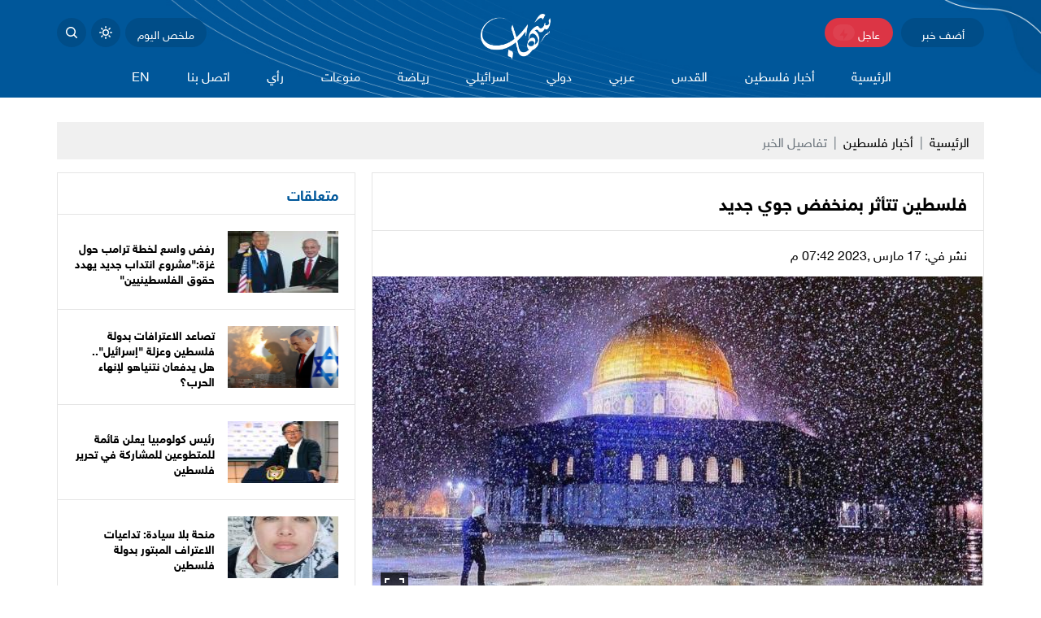

--- FILE ---
content_type: text/html
request_url: https://shehabnews.com/post/119727/%D9%81%D9%84%D8%B3%D8%B7%D9%8A%D9%86-%D8%AA%D8%AA%D8%A3%D8%AB%D8%B1-%D8%A8%D9%85%D9%86%D8%AE%D9%81%D8%B6-%D8%AC%D9%88%D9%8A-%D8%AC%D8%AF%D9%8A%D8%AF
body_size: 32816
content:
<!DOCTYPE html>
<html lang="ar" dir="rtl">
<head>
  <meta http-equiv="Content-Type" content="text/html; charset=utf-8">
  <meta name="viewport" content="width=device-width, initial-scale=1, shrink-to-fit=no">
  <meta http-equiv="x-ua-compatible" content="ie=edge">
      <title>فلسطين تتأثر بمنخفض جوي جديد | وكالة شهاب الإخبارية</title>
    <meta name="robots" content="noodp,noydir"/>
    <meta name="robots" content="index,follow"/>
    <meta name="robots" content="ALL"/>
    <meta name="og:type" content="article"/>
    <meta name="og:title" content="فلسطين تتأثر بمنخفض جوي جديد"/>
    <meta property="og:description" content="توقع الراصد الجوي ليث العلامي أن تتأثر فلسطين بمنخفض جوي جديد خلال الساعات المقبلة يستمر لعدة أيام"/>
    <meta property="og:image" content="https://shehabnews.com/thumb/1200x630/uploads/images/2023/02/8Ka9S.jpg?v=1"/>
    <meta property="og:image:width" content="1200"/>
    <meta property="og:image:height" content="630"/>
    <meta property="og:url" content="https://shehabnews.com/post/119727/فلسطين-تتأثر-بمنخفض-جوي-جديد"/>
    <meta property="og:site_name" content="وكالة شهاب الإخبارية"/>
    <meta name="twitter:card" content="summary_large_image"/>
    <meta name="twitter:domain" content="https://shehabnews.com/post/119727/فلسطين-تتأثر-بمنخفض-جوي-جديد"/>
    <meta name="twitter:site" content="https://twitter.com/ShehabAgency?ref_src=twsrc%5Egoogle%7Ctwcamp%5Eserp%7Ctwgr%5Eauthor"/>
    <meta name="twitter:creator" content=""/>
    <meta name="twitter:image:src" content="https://shehabnews.com/thumb/1200x630/uploads/images/2023/02/8Ka9S.jpg?v=1"/>
    <meta name="twitter:description" content="توقع الراصد الجوي ليث العلامي أن تتأثر فلسطين بمنخفض جوي جديد خلال الساعات المقبلة يستمر لعدة أيام"/>
    <meta name="twitter:title" content="فلسطين تتأثر بمنخفض جوي جديد"/>
    <meta name="twitter:url" content="https://shehabnews.com/post/119727/فلسطين-تتأثر-بمنخفض-جوي-جديد"/>
    <meta name="description" content="توقع الراصد الجوي ليث العلامي أن تتأثر فلسطين بمنخفض جوي جديد خلال الساعات المقبلة يستمر لعدة أيام"/>
    <meta name="keywords" content="فلسطين,الطقس,حالة الطقس,الأرصاد الجوية,ليث العلامي"/>
    <meta name="author" content=""/>
    <meta name="rating" content="General"/>
    <meta name="fb:app_id" content=""/>
    <meta name="copyright" content="جميع الحقوق محفوظة وكالة شهاب 2025"/>
    <meta property="article:published_time" content="2023-03-17T19:42:00+02:00"/>
    <meta property="article:modified_time" content="2023-07-03T05:22:44+03:00"/>

<link rel="alternate" type="application/rss+xml" title="وكالة شهاب الإخبارية"
      href="https://shehabnews.com/rss/category/all"/>
                                                                                                                

    <link rel="canonical" href="https://shehabnews.com/post/119727/فلسطين-تتأثر-بمنخفض-جوي-جديد">
  <base href="https://shehabnews.com">
<meta name="theme-color" content="#00579a">
<link href="https://shehabnews.com/main.css" rel="stylesheet">
<style>
    .aty-item.lazyload .ratio {
    background-size: 45%;
    background-image: url([data-uri]
);
}
</style>
<script defer data-domain="shehabnews.com" src="https://analytics.atyafco.com/js/script.file-downloads.hash.outbound-links.js"></script>
<script>window.plausible = window.plausible || function() { (window.plausible.q = window.plausible.q || []).push(arguments) }</script>
    <script>window.share_url = 'https://shehabnews.com/p/119727'</script>
  <script type="application/ld+json">
    [{"@context":"https://schema.org","@type":"BreadcrumbList","itemListElement":[{"@type":"ListItem","position":1,"name":"الرئيسية","item":"https://shehabnews.com"},{"@type":"ListItem","position":2,"name":"أخبار فلسطين","item":"https://shehabnews.com/post/category/17/أخبار-فلسطين"},{"@type":"ListItem","position":3,"name":"فلسطين تتأثر بمنخفض جوي جديد"}]},{"@context":"https://schema.org","@type":"NewsArticle","mainEntityOfPage":{"@type":"WebPage","@id":"https://shehabnews.com/post/119727/فلسطين-تتأثر-بمنخفض-جوي-جديد"},"headline":"فلسطين تتأثر بمنخفض جوي جديد","image":["uploads/images/2023/02/8Ka9S.jpg","https://shehabnews.com/thumb/400x300/uploads/images/2023/02/8Ka9S.jpg?v=1","https://shehabnews.com/thumb/800x450/uploads/images/2023/02/8Ka9S.jpg?v=1"],"datePublished":"2023-03-17T19:42:00+02:00","dateModified":"2023-07-03T05:22:44+03:00","author":{"@type":"Person","name":"وكالة شهاب الإخبارية"},"publisher":{"@type":"Organization","name":"وكالة شهاب الإخبارية","logo":{"@type":"ImageObject","url":"https://shehabnews.com/style/assets/images/logo.png"}},"description":"توقع الراصد الجوي ليث العلامي أن تتأثر فلسطين بمنخفض جوي جديد خلال الساعات المقبلة يستمر لعدة أيام"}]
  </script>
        <link rel="amphtml" href="https://shehabnews.com/post/119727/فلسطين-تتأثر-بمنخفض-جوي-جديد/amp">
    <!-- Google tag (gtag.js) -->
<script async src="https://www.googletagmanager.com/gtag/js?id=G-V0VXBM7MJN"></script>
<script>
  window.dataLayer = window.dataLayer || [];
  function gtag(){dataLayer.push(arguments);}
  gtag('js', new Date());

  gtag('config', 'G-V0VXBM7MJN');
</script>
<!-- Google tag (gtag.js) -->
<script async src="https://www.googletagmanager.com/gtag/js?id=G-V0VXBM7MJN"></script>
<script>
  window.dataLayer = window.dataLayer || [];
  function gtag(){dataLayer.push(arguments);}
  gtag('js', new Date());

  gtag('config', 'G-V0VXBM7MJN');
</script>
<!-- Google tag (gtag.js) -->
<script async src="https://www.googletagmanager.com/gtag/js?id=G-9WBCBD78ZB"></script>
<script>
  window.dataLayer = window.dataLayer || [];
  function gtag(){dataLayer.push(arguments);}
  gtag('js', new Date());

  gtag('config', 'G-9WBCBD78ZB');
</script>
<meta name="ahrefs-site-verification" content="672eddfc3690f8f276ffa93b057f01c9d015c26fd2a329ae7139c4d33a3a088f">

<script async src="https://pagead2.googlesyndication.com/pagead/js/adsbygoogle.js?client=ca-pub-5312870703983241"
     crossorigin="anonymous"></script>

<!-- Global site tag (gtag.js) - Google Analytics -->
<script async src="https://www.googletagmanager.com/gtag/js?id=UA-169288917-1"></script>
<script>
  window.dataLayer = window.dataLayer || [];
  function gtag(){dataLayer.push(arguments);}
  gtag('js', new Date());

  gtag('config', 'UA-169288917-1');
</script>

<!-- Global site tag (gtag.js) - Google Analytics -->
<script async src="https://www.googletagmanager.com/gtag/js?id=G-J94WBQNM5V"></script>
<script>
  window.dataLayer = window.dataLayer || [];
  function gtag(){dataLayer.push(arguments);}
  gtag('js', new Date());

  gtag('config', 'G-J94WBQNM5V');
</script>

<!-- Hotjar Tracking Code for https://shehabnews.com/ -->
<script>
    (function(h,o,t,j,a,r){
        h.hj=h.hj||function(){(h.hj.q=h.hj.q||[]).push(arguments)};
        h._hjSettings={hjid:3009994,hjsv:6};
        a=o.getElementsByTagName('head')[0];
        r=o.createElement('script');r.async=1;
        r.src=t+h._hjSettings.hjid+j+h._hjSettings.hjsv;
        a.appendChild(r);
    })(window,document,'https://static.hotjar.com/c/hotjar-','.js?sv=');
</script>

<!-- Hotjar Tracking Code for https://shehabnews.com/ -->
<script>
    (function(h,o,t,j,a,r){
        h.hj=h.hj||function(){(h.hj.q=h.hj.q||[]).push(arguments)};
        h._hjSettings={hjid:2579684,hjsv:6};
        a=o.getElementsByTagName('head')[0];
        r=o.createElement('script');r.async=1;
        r.src=t+h._hjSettings.hjid+j+h._hjSettings.hjsv;
        a.appendChild(r);
    })(window,document,'https://static.hotjar.com/c/hotjar-','.js?sv=');
</script>

<meta name="facebook-domain-verification" content="v29syvdwukl71ismnx6pypsfzlaxex" />

</head>
<body class="header-fixed">
<script>function getCookie(e){for(var t=e+"=",o=decodeURIComponent(document.cookie).split(";"),n=0;n<o.length;n++){for(var r=o[n];" "==r.charAt(0);)r=r.substring(1);if(0==r.indexOf(t))return r.substring(t.length,r.length)}return""}"dark"==getCookie("shehab-theme")&&document.body.setAttribute("data-theme","dark");</script>
<div id="root">
  <div class="main-header-top"></div>
<header class="main-header">
  <div class="container header-inner">
    <div class="header-container">
      <div class="row align-items-center gx-0">
        <div class="col-auto d-block d-md-none pe-3">
          <div class="hamburger hamburger--spring-r btn-toggle" data-component="mobile-menu">
            <div class="hamburger-box">
              <div class="hamburger-inner"></div>
            </div>
          </div>
        </div>
        <div class="col-auto d-none d-md-block">
          <a href="https://shehabnews.com/send-post" class="header-btn btn-add-post">أضف خبر</a>
           
          <!---->
          <!--  <a href="https://shehabnews.com/tv" class="header-btn btn-live">بث مباشر <span class="badge">Live</span></a>-->
          <!---->
           <a href="/breaking-news" class="header-btn btn-live">عاجل <span class="badge">
               <svg xmlns="http://www.w3.org/2000/svg" width="15" height="15" viewBox="0 0 24 24"><path d="M13 10H20L11 23V14H4L13 1V10Z" fill="rgba(220,53,69,1)"></path></svg>
           </span></a>
        </div>
        <div class="col-auto me-auto mx-md-auto">
          <h1 class="main-logo m-0"><a href="https://shehabnews.com"><img src="https://shehabnews.com/assets/images/logo.png?v=1.1"
                                                                       class="img-fluid"
                                                                       alt="وكالة شهاب الإخبارية"></a>
          </h1>
        </div>
        <div class="col-auto d-flex align-items-center">
          <a href="javascript:;" class="header-btn btn-summary btn-toggle" data-component="summary">ملخص
            اليوم</a>
          <a href="javascript:;" class="header-btn btn-icon btn-mode">
            <svg xmlns="http://www.w3.org/2000/svg" viewBox="0 0 16 16" width="16" height="16" class="svg1">
              <path fill-rule="evenodd"
                    d="M8 10.5a2.5 2.5 0 100-5 2.5 2.5 0 000 5zM8 12a4 4 0 100-8 4 4 0 000 8zM8 0a.75.75 0 01.75.75v1.5a.75.75 0 01-1.5 0V.75A.75.75 0 018 0zm0 13a.75.75 0 01.75.75v1.5a.75.75 0 01-1.5 0v-1.5A.75.75 0 018 13zM2.343 2.343a.75.75 0 011.061 0l1.06 1.061a.75.75 0 01-1.06 1.06l-1.06-1.06a.75.75 0 010-1.06zm9.193 9.193a.75.75 0 011.06 0l1.061 1.06a.75.75 0 01-1.06 1.061l-1.061-1.06a.75.75 0 010-1.061zM16 8a.75.75 0 01-.75.75h-1.5a.75.75 0 010-1.5h1.5A.75.75 0 0116 8zM3 8a.75.75 0 01-.75.75H.75a.75.75 0 010-1.5h1.5A.75.75 0 013 8zm10.657-5.657a.75.75 0 010 1.061l-1.061 1.06a.75.75 0 11-1.06-1.06l1.06-1.06a.75.75 0 011.06 0zm-9.193 9.193a.75.75 0 010 1.06l-1.06 1.061a.75.75 0 11-1.061-1.06l1.06-1.061a.75.75 0 011.061 0z"></path>
            </svg>
            <svg xmlns="http://www.w3.org/2000/svg" viewBox="0 0 16 16" width="16" height="16" class="svg2">
              <path fill-rule="evenodd"
                    d="M9.598 1.591a.75.75 0 01.785-.175 7 7 0 11-8.967 8.967.75.75 0 01.961-.96 5.5 5.5 0 007.046-7.046.75.75 0 01.175-.786zm1.616 1.945a7 7 0 01-7.678 7.678 5.5 5.5 0 107.678-7.678z"></path>
            </svg>
          </a>
          <a href="javascript:;" class="header-btn btn-icon btn-search btn-toggle"
             data-component="search-box">
            <svg xmlns="http://www.w3.org/2000/svg" viewBox="0 0 16 16" width="16" height="16" class="svg1">
              <path fill-rule="evenodd"
                    d="M11.5 7a4.499 4.499 0 11-8.998 0A4.499 4.499 0 0111.5 7zm-.82 4.74a6 6 0 111.06-1.06l3.04 3.04a.75.75 0 11-1.06 1.06l-3.04-3.04z"></path>
            </svg>
            <svg xmlns="http://www.w3.org/2000/svg" viewBox="0 0 24 24" width="16" height="16" class="svg2">
              <path d="M23.954 21.03l-9.184-9.095 9.092-9.174-2.832-2.807-9.09 9.179-9.176-9.088-2.81 2.81 9.186 9.105-9.095 9.184 2.81 2.81 9.112-9.192 9.18 9.1z"/>
            </svg>
          </a>
        </div>
      </div>
    </div>
    <div class="menu-container">
      <nav class="main-menu">
    <ul>
      <li class="logo"><a href="https://shehabnews.com"><img src="https://shehabnews.com/assets/images/logo.png?v=1.1" class="img-fluid" alt="site logo"></a></li>
              <li><a href="https://shehabnews.com" target="">الرئيسية</a>
                  </li>
              <li><a href="https://shehabnews.com/post/category/17/أخبار-فلسطين" target="">أخبار فلسطين</a>
                      <ul>
                              <li><a href="https://shehabnews.com/post/category/44/تصريحات-خاصة" target="">تصريحات خاصة</a></li>
                              <li><a href="https://shehabnews.com/post/category/14/تقارير-مختارة" target="">تقارير مختارة</a></li>
                              <li><a href="https://shehabnews.com/post/category/1/تقارير-خاصة" target="">تقارير خاصة</a></li>
                              <li><a href="https://shehabnews.com/post/category/54/الأسرى" target="_blank">الأسرى</a></li>
                              <li><a href="https://shehabnews.com/post/category/55/الداخل-المحتل" target="">الداخل المحتل</a></li>
                          </ul>
                    </li>
              <li><a href="https://shehabnews.com/post/category/53/%D8%A7%D9%84%D9%82%D8%AF%D8%B3" target="_blank">القدس</a>
                  </li>
              <li><a href="https://shehabnews.com/post/category/18/عـربي" target="">عـربي</a>
                  </li>
              <li><a href="https://shehabnews.com/post/category/19/دولي" target="">دولي</a>
                  </li>
              <li><a href="https://shehabnews.com/post/category/21/اسرائيلي" target="">اسرائيلي</a>
                      <ul>
                              <li><a href="https://shehabnews.com/video/playlist/13/%D8%AA%D8%B1%D8%AC%D9%85%D8%A7%D8%AA" target="">ترجمات</a></li>
                              <li><a href="https://shehabnews.com/video/playlist/16/%D8%A3%D8%AE%D8%A8%D8%A7%D8%B1-%D8%B4%D9%84%D9%88%D9%85%D9%88" target="">أخبار شلومو</a></li>
                          </ul>
                    </li>
              <li><a href="https://shehabnews.com/post/category/32/ريـاضة" target="">ريـاضة</a>
                  </li>
              <li><a href="https://shehabnews.com/post/category/20/منوعات" target="">منوعات</a>
                      <ul>
                              <li><a href="https://shehabnews.com/post/category/27/علوم-وتكنولوجيا" target="_blank">علوم وتكنولوجيا</a></li>
                          </ul>
                    </li>
              <li><a href="https://shehabnews.com/post/category/3/رأي" target="">رأي</a>
                  </li>
              <li><a href="https://shehabnews.com/contact" target="">اتصل بنا</a>
                  </li>
              <li><a href="https://shehabnews.com/post/category/35/EN" target="">EN</a>
                  </li>
          </ul>
  </nav>

    </div>
  </div>
</header>
<div class="main-header-height mb-30"></div>  <div class="widget-breaking-top mt-n30-"></div>
<div class="widget widget-breaking section-breaking mt-n30-" data-class="widget-breaking" style="display: none;">
  <div class="container">
    <div class="row flex-wrap align-items-center">
      <div class="col-auto head order-first me-auto me-sm-0 mb-2">
        <svg xmlns:svg="http://www.w3.org/2000/svg" viewBox="0 0 100 125">
          <g transform="translate(0,-952.36218)">
            <path d="M63,969.9l-39,49h22l-10.1,36l40.1-50H54L63,969.9z"/>
          </g>
        </svg>
        <a href="/breaking-news" class="text-white"><span style="font-size: 38px;">عاجل</span></a>
      </div>
      <div class="col-12 col-sm order-last order-sm-2">
        <h3 class="item mb-0"><a href="#" class="breaking-title" style="font-size: 16px;"></a>
        </h3>
      </div>
      <div class="col-auto order-2 order-sm-2">
        <a href="/breaking-news"><span class="text-white">المزيد</span>
            <svg xmlns="http://www.w3.org/2000/svg" viewBox="0 0 24 24" width="24" height="24"><path d="M11 11V5H13V11H19V13H13V19H11V13H5V11H11Z" fill="rgba(251,251,251,1)"></path></svg>
        </a>
      </div>
      <div class="col-auto order-2 order-sm-2">
        <button type="button" class="btn-close btn-close-white close" onclick="removeFunc(this)"
                aria-label="Close"></button>
      </div>      
    </div>
  </div>
</div>
<div class="widget-breaking-height mb-30"></div>  <div class="search-box mt-n30 mb-30" style="display: none">
  <div class="container">
    <div class="search-container">
      <form action="https://shehabnews.com/search" class="search-form" method="get">
        <label for="searchInput" class="visually-hidden">Search</label>
        <input type="search" name="q" id="searchInput" placeholder="أدخل كلمة البحث">
        <button type="submit" class="btn btn-primary btn-sm px-4">بحث</button>
      </form>
    </div>
  </div>
</div>    <style>
    .img-responsive{max-width: 100%;height: auto;}
    .page-post .post-text *{font-weight: 400;}
  </style>
  <input type="hidden" id="page_app" value="posts">
  <input type="hidden" id="page_id" value="119727">
  <div class="page page-post">
    <div class="container">
      <nav aria-label="breadcrumb" style="--sh-breadcrumb-divider: '|';">
        <ol class="breadcrumb">
          <li class="breadcrumb-item"><a href="https://shehabnews.com">الرئيسية</a></li>
                    <li class="breadcrumb-item"><a href="https://shehabnews.com/post/category/17/أخبار-فلسطين">أخبار فلسطين</a></li>
                    <li class="breadcrumb-item active" aria-current="page">تفاصيل الخبر</li>
        </ol>
      </nav>
    
    <!-- end::ads -->
      <div class="row">
        <div class="col-lg-8">
          <div class="page-post-main mb-30">
                          <div class="post-header p-20">
                                <h1 class="fs-22 fw-bold mb-0">فلسطين تتأثر بمنخفض جوي جديد</h1>
              </div>
              <div class="post-tools border-top d-flex justify-content-between py-3 px-20">
                <span class="post-datetime">نشر في: 17 مارس ,2023 07:42 م</span>
                <div class="addthis_inline_share_toolbox"></div>
              </div>
              <figure class="post-thumb mb-0" itemscope itemtype="http://schema.org/ImageObject">
                <a data-fslightbox="postThumb" href="https://shehabnews.com/uploads/images/2023/02/8Ka9S.jpg" itemprop="contentUrl">
                    <span class="icon">
                      <svg xmlns="http://www.w3.org/2000/svg" width="24" height="24" viewBox="0 0 24 24"><path
                                d="M24 9h-2v-4h-4v-2h6v6zm-6 12v-2h4v-4h2v6h-6zm-18-6h2v4h4v2h-6v-6zm6-12v2h-4v4h-2v-6h6z"/></svg>
                    </span>
                  <img src="https://shehabnews.com/thumb/750x400/uploads/images/2023/02/8Ka9S.jpg?v=1" class="img-fluid" itemprop="thumbnail" alt="">
                </a>
                                  <figcaption itemprop="caption description">الطقس</figcaption>
                              </figure>
                        <div class="p-4">
              
              <div class="post-text mb-30">
                <p style="text-align: justify;"><span style="color:#2980b9;">متابعة - شهاب</span></p>

<p style="text-align: justify;">توقع الراصد الجوي ليث العلامي، أن تتأثر فلسطين بمنخفض جوي جديد خلال الساعات المقبلة، يستمر لعدة أيام.</p>

<p style="text-align: justify;">وقال الراصد العلامي إن "مُقدمة منخفض جوي تبدأ يوم غد السبت، ويزداد تأثيره من الأحد حتى الثلاثاء".</p>

<p style="text-align: justify;">فيما قالت دائرة الأرصاد الجوية، إن البلاد تتأثر تدريجيا غدا السبت، خلال ساعات النهار، بمنخفض جوي مصحوب بكتلة هوائية باردة، حيث يطرأ انخفاض ملموس على درجات الحرارة ويصبح الجو باردا نسبيا خاصة في المناطق الجبلية، وتسقط بمشيئة الله زخات متفرقة من الأمطار على بعض المناطق الشمالية تمتد تدريجيا خلال ساعات المساء والليل إلى باقي المناطق، وتكون غزيرة ومصحوبة بعواصف رعدية، والرياح جنوبية غربية إلى غربية معتدلة السرعة تنشط أحيانا، والبحر خفيف إلى متوسط ارتفاع الموج.</p>

<p style="text-align: justify;">ويوم الأحد، يستمر تأثر البلاد بالمنخفض الجوي ويطرأ انخفاض آخر على درجات الحرارة ويكون الجو باردا خاصة في المناطق الجبلية ودرجات الحرارة أقل من معدلها العام بحدود 5 درجات مئوية، وتسقط بمشيئة الله زخات متفرقة من الأمطار على مختلف المناطق تكون غزيرة ومصحوبة بعواصف رعدية وتساقط البرد أحيانا، والرياح جنوبية غربية إلى غربية معتدلة إلى نشطة السرعة، والبحر متوسط ارتفاع الموج إلى مائج.</p>

<p style="text-align: justify;">وأشارت الأرصاد الجوية إلى استمرار تأثر البلاد بالمنخفض الجوي يوم الإثنين المقبل، ولا يطرأ تغير يذكر على درجات الحرارة ويكون الجو باردا خاصة في المناطق الجبلية ودرجات الحرارة أقل من معدلها العام بحدود 5 درجات مئوية، وتسقط بمشيئة الله زخات متفرقة من الأمطار على مختلف المناطق تكون غزيرة ومصحوبة بعواصف رعدية وتساقط البرد أحيانا، والرياح جنوبية غربية إلى غربية معتدلة إلى نشطة السرعة، والبحر متوسط ارتفاع الموج إلى مائج.</p>

<p style="text-align: justify;">وحذرت دائرة الأرصاد الجوية المواطنين- خلال المنخفض الجوي- من خطر تشكل السيول في الأودية والمناطق المنخفضة، خاصة في المناطق الشرقية، ومن خطر التزحلق على الطرقات وتدني مدى الرؤية الأفقية.</p>
                              </div>
                              <div class="fs-16 fw-normal mb-20">المصدر : شهاب</div>
                            <div class="copy-link mb-3">
                <span class="tooltip">تم نسخ الرابط بنجاح</span>
                <div class="input-group input-group-lg">
                  <span class="input-group-text" id="basic-addon2">نسخ الرابط</span>
                  <input type="text" class="form-control" id="linkInput" value="https://shehabnews.com/p/119727"
                         aria-label="Recipient's username" aria-describedby="basic-addon2">
                </div>
              </div>
              <nav class="post-tags flex-wrap">
                                  <a href="https://shehabnews.com/hashtag/579/فلسطين">فلسطين</a>
                                  <a href="https://shehabnews.com/hashtag/602/الطقس">الطقس</a>
                                  <a href="https://shehabnews.com/hashtag/711/حالة-الطقس">حالة الطقس</a>
                                  <a href="https://shehabnews.com/hashtag/712/الأرصاد-الجوية">الأرصاد الجوية</a>
                                  <a href="https://shehabnews.com/hashtag/1135/ليث-العلامي">ليث العلامي</a>
                              </nav>
            </div>
          </div>
		<!-- Jubna -->
        </div>
        <div class="col-lg-4">
                      <div class="widget wi-style-2 mb-30">
              <header class="wi-header">
                <h2 class="h-title fs-18 fw-bold mb-0"><span class="h-link">متعلقات</span></h2>
              </header>
              <div class="wi-body">
                                  <div class="aty-item ai-3 d-flex align-items-center p-20 border-top lazyload">
                    <div class="ai-image col-5 col-md-4 col-lg-5">
                      <a href="https://shehabnews.com/post/145584/رفض-واسع-لخطة-ترامب-حول-غزة-مشروع-انتداب-جديد-يهدد-حقوق-الفلسطينيين" class="ratio ratio-16x9">
                        <picture>
                          <img data-src="https://shehabnews.com/thumb/110x76/uploads/images/2025/09/HvZLA.jpg?v=1" data-srcset="https://shehabnews.com/thumb/110x76/uploads/images/2025/09/HvZLA.jpg?v=1"
                               class="img-fluid lazyload" loading="lazy" alt="">
                        </picture>
                      </a>
                    </div>
                    <div class="ai-body col ps-3">
                      <h3 class="ai-title fs-14 fw-bold mb-0"><a href="https://shehabnews.com/post/145584/رفض-واسع-لخطة-ترامب-حول-غزة-مشروع-انتداب-جديد-يهدد-حقوق-الفلسطينيين">رفض واسع لخطة ترامب حول غزة:"مشروع انتداب جديد يهدد حقوق الفلسطينيين"</a></h3>
                    </div>
                  </div>
                                  <div class="aty-item ai-3 d-flex align-items-center p-20 border-top lazyload">
                    <div class="ai-image col-5 col-md-4 col-lg-5">
                      <a href="https://shehabnews.com/post/145541/تصاعد-الاعترافات-بدولة-فلسطين-وعزلة-إسرائيل-هل-يدفعان-نتنياهو-لإنهاء-الحرب" class="ratio ratio-16x9">
                        <picture>
                          <img data-src="https://shehabnews.com/thumb/110x76/uploads/images/2025/09/eeMdM.png?v=1" data-srcset="https://shehabnews.com/thumb/110x76/uploads/images/2025/09/eeMdM.png?v=1"
                               class="img-fluid lazyload" loading="lazy" alt="تصاعد الاعترافات بدولة فلسطين وعزلة &quot;إسرائيل&quot;.. هل يدفعان نتنياهو لإنهاء الحرب؟">
                        </picture>
                      </a>
                    </div>
                    <div class="ai-body col ps-3">
                      <h3 class="ai-title fs-14 fw-bold mb-0"><a href="https://shehabnews.com/post/145541/تصاعد-الاعترافات-بدولة-فلسطين-وعزلة-إسرائيل-هل-يدفعان-نتنياهو-لإنهاء-الحرب">تصاعد الاعترافات بدولة فلسطين وعزلة "إسرائيل".. هل يدفعان نتنياهو لإنهاء الحرب؟</a></h3>
                    </div>
                  </div>
                                  <div class="aty-item ai-3 d-flex align-items-center p-20 border-top lazyload">
                    <div class="ai-image col-5 col-md-4 col-lg-5">
                      <a href="https://shehabnews.com/post/145460/رئيس-كولومبيا-يعلن-قائمة-للمتطوعين-للمشاركة-في-تحرير-فلسطين" class="ratio ratio-16x9">
                        <picture>
                          <img data-src="https://shehabnews.com/thumb/110x76/uploads/images/2025/09/N9M2i.jpg?v=1" data-srcset="https://shehabnews.com/thumb/110x76/uploads/images/2025/09/N9M2i.jpg?v=1"
                               class="img-fluid lazyload" loading="lazy" alt="رئيس كولومبيا">
                        </picture>
                      </a>
                    </div>
                    <div class="ai-body col ps-3">
                      <h3 class="ai-title fs-14 fw-bold mb-0"><a href="https://shehabnews.com/post/145460/رئيس-كولومبيا-يعلن-قائمة-للمتطوعين-للمشاركة-في-تحرير-فلسطين">رئيس كولومبيا يعلن قائمة للمتطوعين للمشاركة في تحرير فلسطين</a></h3>
                    </div>
                  </div>
                                  <div class="aty-item ai-3 d-flex align-items-center p-20 border-top lazyload">
                    <div class="ai-image col-5 col-md-4 col-lg-5">
                      <a href="https://shehabnews.com/post/145419/منحة-بلا-سيادة-تداعيات-الاعتراف-المبتور-بدولة-فلسطين" class="ratio ratio-16x9">
                        <picture>
                          <img data-src="https://shehabnews.com/thumb/110x76/uploads/images/2025/02/eIZEk.jpg?v=1" data-srcset="https://shehabnews.com/thumb/110x76/uploads/images/2025/02/eIZEk.jpg?v=1"
                               class="img-fluid lazyload" loading="lazy" alt="">
                        </picture>
                      </a>
                    </div>
                    <div class="ai-body col ps-3">
                      <h3 class="ai-title fs-14 fw-bold mb-0"><a href="https://shehabnews.com/post/145419/منحة-بلا-سيادة-تداعيات-الاعتراف-المبتور-بدولة-فلسطين">منحة بلا سيادة: تداعيات الاعتراف المبتور بدولة فلسطين</a></h3>
                    </div>
                  </div>
                              </div>
            </div>
                  <!-- begin::widget -->
                      <div class="widget wi-style-2 mb-30">
              <header class="wi-header">
                <h2 class="h-title fs-18 fw-bold mb-0"><span class="h-link">الأكثر قراءة</span></h2>
              </header>
              <div class="wi-body">
                                  <div class="aty-item ai-3 d-flex align-items-center p-20 border-top lazyload">
                    <div class="ai-image col-5 col-md-4 col-lg-5">
                      <a href="https://shehabnews.com/post/145960/بالأسماء-قائمة-الأسرى-الفلسطيني-ين-المق-رر-الإفراج-عنهم-في-غز-ة-والض-ف-ة" class="ratio ratio-16x9">
                        <picture>
                          <img data-src="https://shehabnews.com/thumb/110x76/uploads/images/2025/10/ntTJf.jpg?v=1" data-srcset="https://shehabnews.com/thumb/110x76/uploads/images/2025/10/ntTJf.jpg?v=1"
                               class="img-fluid lazyload" loading="lazy" alt="بالأسماء... قائمة الأسرى الفلسطينيِّين المفرج عنهم في غزَّة والضَّفَّة">
                        </picture>
                      </a>
                    </div>
                    <div class="ai-body col ps-3">
                      <h3 class="ai-title fs-14 fw-bold mb-0"><a href="https://shehabnews.com/post/145960/بالأسماء-قائمة-الأسرى-الفلسطيني-ين-المق-رر-الإفراج-عنهم-في-غز-ة-والض-ف-ة">بالأسماء... قائمة الأسرى الفلسطينيِّين المقُرر الإفراج عنهم في غزَّة والضَّفَّة</a></h3>
                    </div>
                  </div>
                                  <div class="aty-item ai-3 d-flex align-items-center p-20 border-top lazyload">
                    <div class="ai-image col-5 col-md-4 col-lg-5">
                      <a href="https://shehabnews.com/post/145956/استشهاد-الصحفي-صالح-الجعفراوي-على-أيدي-عصابات-عملاء-للاحتلال-في-مدينة-غزة" class="ratio ratio-16x9">
                        <picture>
                          <img data-src="https://shehabnews.com/thumb/110x76/uploads/images/2025/10/E3bse.jpg?v=1" data-srcset="https://shehabnews.com/thumb/110x76/uploads/images/2025/10/E3bse.jpg?v=1"
                               class="img-fluid lazyload" loading="lazy" alt="الصحفي صالح الجعفراوي">
                        </picture>
                      </a>
                    </div>
                    <div class="ai-body col ps-3">
                      <h3 class="ai-title fs-14 fw-bold mb-0"><a href="https://shehabnews.com/post/145956/استشهاد-الصحفي-صالح-الجعفراوي-على-أيدي-عصابات-عملاء-للاحتلال-في-مدينة-غزة">استشهاد الصحفي صالح الجعفراوي على أيدي عصابات عملاء للاحتلال في مدينة غزة</a></h3>
                    </div>
                  </div>
                                  <div class="aty-item ai-3 d-flex align-items-center p-20 border-top lazyload">
                    <div class="ai-image col-5 col-md-4 col-lg-5">
                      <a href="https://shehabnews.com/post/145987/بالفيديو-المقاومة-تنفذ-حكم-الإعدام-بحق-عملاء-وخارجين-عن-القانون-في-غزة" class="ratio ratio-16x9">
                        <picture>
                          <img data-src="https://shehabnews.com/thumb/110x76/uploads/images/2025/10/m3FDc.webp?v=1" data-srcset="https://shehabnews.com/thumb/110x76/uploads/images/2025/10/m3FDc.webp?v=1"
                               class="img-fluid lazyload" loading="lazy" alt="المقاومة تعدم عملاء في مدينة غزة">
                        </picture>
                      </a>
                    </div>
                    <div class="ai-body col ps-3">
                      <h3 class="ai-title fs-14 fw-bold mb-0"><a href="https://shehabnews.com/post/145987/بالفيديو-المقاومة-تنفذ-حكم-الإعدام-بحق-عملاء-وخارجين-عن-القانون-في-غزة"><span class="text-danger">بالفيديو</span> المقاومة تنفذ حكم الإعدام بحق عملاء وخارجين عن القانون في غزة</a></h3>
                    </div>
                  </div>
                                  <div class="aty-item ai-3 d-flex align-items-center p-20 border-top lazyload">
                    <div class="ai-image col-5 col-md-4 col-lg-5">
                      <a href="https://shehabnews.com/post/145981/إليك-يا-أبا-القس-ام-زوجة-الأسير-مروان-البرغوثي-تبعث-رسالة-مؤث-رة-عقب-رفض-الاحتلال-الإفراج-عنه" class="ratio ratio-16x9">
                        <picture>
                          <img data-src="https://shehabnews.com/thumb/110x76/uploads/images/2025/10/c41yS.jpg?v=1" data-srcset="https://shehabnews.com/thumb/110x76/uploads/images/2025/10/c41yS.jpg?v=1"
                               class="img-fluid lazyload" loading="lazy" alt="&quot;إليك يا أبا القسَّام&quot;.. زوجة الأسير مروان البرغوثي تبعثُ رسالةً مؤثِّرة عقب رفض الاحتلال الإفراج عنه">
                        </picture>
                      </a>
                    </div>
                    <div class="ai-body col ps-3">
                      <h3 class="ai-title fs-14 fw-bold mb-0"><a href="https://shehabnews.com/post/145981/إليك-يا-أبا-القس-ام-زوجة-الأسير-مروان-البرغوثي-تبعث-رسالة-مؤث-رة-عقب-رفض-الاحتلال-الإفراج-عنه">"إليك يا أبا القسَّام".. زوجة الأسير مروان البرغوثي تبعثُ رسالةً مؤثِّرة عقب رفض الاحتلال الإفراج عنه</a></h3>
                    </div>
                  </div>
                              </div>
            </div>
                    <div class="widget widget-4 wi-style-1 mb-30">
    <header class="wi-header mb-3">
      <h2 class="h-title fs-24 fw-bold mb-0"><a href="https://shehabnews.com/image/gallery/60/كاريكاتير" class="h-link" >كاريكاتير</a>
      </h2>
    </header>
    <div class="wi-body row">
              <div class="col-6 col-lg-12 mb-30 ">
          <div class="aty-item ai-4 lazyload">
            <div class="ai-image">
              <a id="cartoon-1"  class="ratio ratio-16x9" >
                <picture>
                  <img data-src="https://shehabnews.com/thumb/270x159/uploads/images/2025/03/uunWo.jpg?v=1" data-srcset="https://shehabnews.com/thumb/270x159/uploads/images/2025/03/uunWo.jpg?v=1"
                       class="img-fluid lazyload" loading="lazy" alt="">
                </picture>
              </a>
            </div>
            <div class="ai-body text-center">
              <h3 class="ai-title fs-16 fw-bold mb-0"><a data-fslightbox="cartoon" href="https://shehabnews.com/uploads/images/2025/03/uunWo.jpg">غزة تنزف</a></h3>
            </div>
          </div>
        </div>
          </div>
  </div>

          
            
        </div>
      </div>
      <div class="widget wi-style-1 mb-30">
        <header class="wi-header mb-3">
          <h2 class="h-title fs-24 fw-bold mb-0"><span class="h-link">مواضيع ذات صلة</span></h2>
        </header>
        <div class="wi-body row">
                      <div class="col-6 col-md-3 mb-30">
              <div class="aty-item ai-3 lazyload">
                <div class="ai-image">
                  <a href="https://shehabnews.com/post/146025/الرئيس-الكولومبي-يخصص-الذهب-المصادرة-لدعم-القطاع-الطبي-في-غزة" class="ratio ratio-16x9">
                    <picture>
                      <img data-src="https://shehabnews.com/thumb/270x159/uploads/images/2025/10/2Sxu5.jpg?v=1" data-srcset="https://shehabnews.com/thumb/270x159/uploads/images/2025/10/2Sxu5.jpg?v=1"
                           class="img-fluid lazyload" loading="lazy" alt="الرئيس الكولومبي">
                    </picture>
                  </a>
                </div>
                <div class="ai-body mt-3">
                  <h3 class="ai-title fs-16 fw-bold mb-0"><a href="https://shehabnews.com/post/146025/الرئيس-الكولومبي-يخصص-الذهب-المصادرة-لدعم-القطاع-الطبي-في-غزة">الرئيس الكولومبي يخصص الذهب المصادرة لدعم القطاع الطبي في غزة</a></h3>
                </div>
              </div>
            </div>
                      <div class="col-6 col-md-3 mb-30">
              <div class="aty-item ai-3 lazyload">
                <div class="ai-image">
                  <a href="https://shehabnews.com/post/146024/حماس-اقتحام-مسجد-الهجرة-في-بيت-حنينا-يعكس-استهتار-الاحتلال-بكل-القيم-الدينية-والإنسانية" class="ratio ratio-16x9">
                    <picture>
                      <img data-src="https://shehabnews.com/thumb/270x159/uploads/images/2025/10/lSFQv.webp?v=1" data-srcset="https://shehabnews.com/thumb/270x159/uploads/images/2025/10/lSFQv.webp?v=1"
                           class="img-fluid lazyload" loading="lazy" alt="حركة حماس">
                    </picture>
                  </a>
                </div>
                <div class="ai-body mt-3">
                  <h3 class="ai-title fs-16 fw-bold mb-0"><a href="https://shehabnews.com/post/146024/حماس-اقتحام-مسجد-الهجرة-في-بيت-حنينا-يعكس-استهتار-الاحتلال-بكل-القيم-الدينية-والإنسانية">حماس: اقتحام مسجد الهجرة في بيت حنينا يعكس استهتار الاحتلال بكل القيم الدينية والإنسانية</a></h3>
                </div>
              </div>
            </div>
                      <div class="col-6 col-md-3 mb-30">
              <div class="aty-item ai-3 lazyload">
                <div class="ai-image">
                  <a href="https://shehabnews.com/post/146022/باحث-إسرائيلي-التجربة-الإسرائيلية-في-استخدام-العشائر-والعصابات-ضد-حماس-فاشلة" class="ratio ratio-16x9">
                    <picture>
                      <img data-src="https://shehabnews.com/thumb/270x159/uploads/images/2025/10/SiILQ.jpg?v=1" data-srcset="https://shehabnews.com/thumb/270x159/uploads/images/2025/10/SiILQ.jpg?v=1"
                           class="img-fluid lazyload" loading="lazy" alt="صورة تعبيرية">
                    </picture>
                  </a>
                </div>
                <div class="ai-body mt-3">
                  <h3 class="ai-title fs-16 fw-bold mb-0"><a href="https://shehabnews.com/post/146022/باحث-إسرائيلي-التجربة-الإسرائيلية-في-استخدام-العشائر-والعصابات-ضد-حماس-فاشلة">باحث إسرائيلي: التجربة "الإسرائيلية" في استخدام "العشائر" والعصابات ضد حماس فاشلة</a></h3>
                </div>
              </div>
            </div>
                      <div class="col-6 col-md-3 mb-30">
              <div class="aty-item ai-3 lazyload">
                <div class="ai-image">
                  <a href="https://shehabnews.com/post/146021/مركز-حقوقي-رصدنا-36-انتهاك-ا-إسرائيلي-ا-لوقف-إطلاق-النار-في-غزة" class="ratio ratio-16x9">
                    <picture>
                      <img data-src="https://shehabnews.com/thumb/270x159/uploads/images/2025/10/oZjz5.jpg?v=1" data-srcset="https://shehabnews.com/thumb/270x159/uploads/images/2025/10/oZjz5.jpg?v=1"
                           class="img-fluid lazyload" loading="lazy" alt="صورة تعبيرية">
                    </picture>
                  </a>
                </div>
                <div class="ai-body mt-3">
                  <h3 class="ai-title fs-16 fw-bold mb-0"><a href="https://shehabnews.com/post/146021/مركز-حقوقي-رصدنا-36-انتهاك-ا-إسرائيلي-ا-لوقف-إطلاق-النار-في-غزة">مركز حقوقي: رصدنا 36 انتهاكًا "إسرائيليًا" لوقف إطلاق النار في غزة</a></h3>
                </div>
              </div>
            </div>
                  </div>
      </div>
    </div>
  </div>
  <div class="widget widget-15 wi-style-1">
  <div class="container">
    <div class="row align-items-center">
      <div class="col-md">
        <p class="fs-20 fw-bold text mb-30 mb-md-0">اشترك في القائمة البريدية ليصلك آخر الأخبار وكل ما هو
          جديد</p>
      </div>
      <div class="col-lg-4 col-md-5">
        <form id="subscripeForm" class="needs-validation ajax" novalidate action="https://shehabnews.com/subscribe" method="post">
          <input type="email" name="email" id="subscribeInput" class="form-control"
                 pattern="[a-z0-9._%+-]+@[a-z0-9.-]+\.[a-z]{2,}$" required placeholder="email">
          <label for="subscribeInput" class="mb-0">البريد الإلكتروني</label>
          <span class="tooltip">صيغة البريد الإلكتروني خاطئة</span>
          <button type="submit" class="btn">
            <svg xmlns="http://www.w3.org/2000/svg" width="18" height="18" viewBox="0 0 18 18">
              <path d="M7.472,14.654a.581.581,0,0,0-.821,0L5.13,16.176A.581.581,0,0,0,5.951,17l1.521-1.521a.58.58,0,0,0,0-.821ZM3.346,10.528a.58.58,0,0,0-.821,0L1,12.049a.581.581,0,0,0,.821.821l1.521-1.521A.581.581,0,0,0,3.346,10.528ZM6.1,11.9a.581.581,0,0,0-.821,0L1.42,15.759a.581.581,0,1,0,.821.821L6.1,12.724A.581.581,0,0,0,6.1,11.9ZM17.971.761,12.469,17.6a.581.581,0,0,1-1.054.111l-3.7-6.363a.581.581,0,0,1,.036-.638L9.079,8.921,7.29,10.25a.581.581,0,0,1-.638.036L.289,6.585A.581.581,0,0,1,.4,5.531L17.238.029a.581.581,0,0,1,.732.732Z"
                    transform="translate(0 0)"/>
            </svg>
          </button>
        </form>
      </div>
    </div>
  </div>
</div>
  <footer class="main-footer">
  <div class="container">
    <div class="row align-items-center gx-0">
      <div class="col-auto py-10">
        <a href="#">
          <img src="./assets/images/footer-logo.png?v=1.1" class="img-fluid" alt="">
        </a>
      </div>
      <div class="col-auto">
        <p class="copyright mb-0">جميع الحقوق محفوظة © 2021</p>
      </div>
      <div class="col-sm-auto ms-sm-auto pb-10 text-center">
        <a class="atyafco" href="http://atyaf.co" title="تصميم وبرمجة شركة أطياف للتكنولوجيا"><img
                  src="assets/images/atyafco.png" class="img-fluid" alt="atyaf logo"></a>
      </div>
    </div>
  </div>
</footer>
  
  <div class="summary-box" style="display: none">
    <a href="javascript:;" class="close btn-close btn-toggle" data-component="summary"></a>
    <div class="container">
      <div class="widget wi-style-1 mb-5">
        <header class="wi-header mb-4">
          <h2 class="h-title fs-22 fw-bolder mb-0"><span class="h-link">آخر التحديثات</span></h2>
        </header>
        <div class="widget-body row">
                      <div class="col-12 item">
              <article class="aty-item py-4 border-top border-bottom h-100">
                <a href="https://shehabnews.com/post/146027/حقوقي-لـ-شهاب-الاحتلال-يواصل-خرق-وقف-إطلاق-النار-ويعم-ق-الكارثة-الإنسانية-في-غزة" class="d-sm-flex">
                  <span class="ai-date fs-20 fw-bold text-primary me-3 col-auto">12:33 م</span>
                  <h3 class="ai-title fs-18">حقوقي لـ "شهاب": الاحتلال يواصل خرق وقف إطلاق النار ويعمّق الكارثة الإنسانية في غزة</h3>
                </a>
              </article>
            </div>
                      <div class="col-12 item">
              <article class="aty-item py-4 border-top border-bottom h-100">
                <a href="https://shehabnews.com/post/146026/رئيس-هيئة-العشائر-لـ-شهاب-غزة-لن-تعود-للفوضى-والعشائر-درع-الأمن-وصمام-الوحدة" class="d-sm-flex">
                  <span class="ai-date fs-20 fw-bold text-primary me-3 col-auto">12:31 م</span>
                  <h3 class="ai-title fs-18">رئيس هيئة العشائر لـ"شهاب": غزة لن تعود للفوضى والعشائر درع الأمن وصمام الوحدة</h3>
                </a>
              </article>
            </div>
                      <div class="col-12 item">
              <article class="aty-item py-4 border-top border-bottom h-100">
                <a href="https://shehabnews.com/post/146019/خاص-خريشة-لـ-شهاب-صفقة-طوفان-الأحرار-انتصار-للمقاومة-وصمود-الشعب-الفلسطيني" class="d-sm-flex">
                  <span class="ai-date fs-20 fw-bold text-primary me-3 col-auto">10:48 ص</span>
                  <h3 class="ai-title fs-18"><span class="text-danger">خاص</span> خريشة لـ شهاب: صفقة "طوفان الأحرار" انتصار للمقاومة وصمود الشعب الفلسطيني</h3>
                </a>
              </article>
            </div>
                      <div class="col-12 item">
              <article class="aty-item py-4 border-top border-bottom h-100">
                <a href="https://shehabnews.com/post/146014/خاص-القيادي-عساف-لـ-شهاب-طوفان-الأحرار-ثمرة-التضحيات-العظيمة-التي-قدمتها-المقاومة-وحاضنتها-الشعبية" class="d-sm-flex">
                  <span class="ai-date fs-20 fw-bold text-primary me-3 col-auto">05:08 م</span>
                  <h3 class="ai-title fs-18"><span class="text-danger">خاص</span> القيادي عساف لـ شهاب: "طوفان الأحرار" ثمرة التضحيات العظيمة التي قدمتها المقاومة وحاضنتها الشعبية</h3>
                </a>
              </article>
            </div>
                      <div class="col-12 item">
              <article class="aty-item py-4 border-top border-bottom h-100">
                <a href="https://shehabnews.com/post/146013/من-خلف-القضبان-إلى-حافة-الموت-شهادات-تفضح-ما-يجري-للأسرى-داخل-السجون" class="d-sm-flex">
                  <span class="ai-date fs-20 fw-bold text-primary me-3 col-auto">04:19 م</span>
                  <h3 class="ai-title fs-18">من خلف القضبان إلى حافة الموت.. شهادات تفضح ما يجري للأسرى داخل السجون</h3>
                </a>
              </article>
            </div>
                      <div class="col-12 item">
              <article class="aty-item py-4 border-top border-bottom h-100">
                <a href="https://shehabnews.com/post/146012/مركز-أسرى-حوالي-1300-معتقل-من-غزة-ما-زالوا-في-سجون-الاحتلال" class="d-sm-flex">
                  <span class="ai-date fs-20 fw-bold text-primary me-3 col-auto">03:45 م</span>
                  <h3 class="ai-title fs-18">مركز أسرى: حوالي 1300 معتقل من غزة ما زالوا في سجون الاحتلال</h3>
                </a>
              </article>
            </div>
                      <div class="col-12 item">
              <article class="aty-item py-4 border-top border-bottom h-100">
                <a href="https://shehabnews.com/post/146011/مكتب-إعلام-الأسرى-87-من-أسرى-المؤبدات-حررتهم-المقاومة-ضمن-صفقة-طوفان-الأحرار" class="d-sm-flex">
                  <span class="ai-date fs-20 fw-bold text-primary me-3 col-auto">03:31 م</span>
                  <h3 class="ai-title fs-18">مكتب إعلام الأسرى: 87% من أسرى المؤبدات حررتهم المقاومة ضمن صفقة "طوفان الأحرار"</h3>
                </a>
              </article>
            </div>
                      <div class="col-12 item">
              <article class="aty-item py-4 border-top border-bottom h-100">
                <a href="https://shehabnews.com/post/146010/خاص-رئيس-الهيئة-العليا-لشؤون-العشائر-لـ-شهاب-نؤيد-وندعم-الحملة-الأمنية-لمحاسبة-العملاء-والخارجين-عن-القانون-بغزة" class="d-sm-flex">
                  <span class="ai-date fs-20 fw-bold text-primary me-3 col-auto">02:54 م</span>
                  <h3 class="ai-title fs-18"><span class="text-danger">خاص</span> رئيس الهيئة العليا لشؤون العشائر لـ شهاب: نؤيد وندعم الحملة الأمنية لمحاسبة العملاء والخارجين عن القانون بغزة</h3>
                </a>
              </article>
            </div>
                      <div class="col-12 item">
              <article class="aty-item py-4 border-top border-bottom h-100">
                <a href="https://shehabnews.com/post/146009/خاص-الشيخ-اليوسف-لـ-شهاب-صفقة-طوفان-الأحرار-مرحلة-فارقة-في-تاريخ-الأمة" class="d-sm-flex">
                  <span class="ai-date fs-20 fw-bold text-primary me-3 col-auto">02:55 م</span>
                  <h3 class="ai-title fs-18"><span class="text-danger">خاص</span> الشيخ اليوسف لـ شهاب: صفقة "طوفان الأحرار" مرحلة فارقة في تاريخ الأمة</h3>
                </a>
              </article>
            </div>
                      <div class="col-12 item">
              <article class="aty-item py-4 border-top border-bottom h-100">
                <a href="https://shehabnews.com/post/146008/طلبة-الثانوية-العامة-في-غزة-يتفو-قون-رغم-حرب-الإبادة-إليك-أسماء-الـ10-الأوائل" class="d-sm-flex">
                  <span class="ai-date fs-20 fw-bold text-primary me-3 col-auto">02:25 م</span>
                  <h3 class="ai-title fs-18">طلبة الثانوية العامة في غزة يتفوّقون رغم حرب الإبادة.. إليك أسماء الـ10 الأوائل</h3>
                </a>
              </article>
            </div>
                      <div class="col-12 item">
              <article class="aty-item py-4 border-top border-bottom h-100">
                <a href="https://shehabnews.com/post/146004/ياغي-لشهاب-نتنياهو-يرفض-سلام-شرم-الشيخ-ويستعد-لحملة-انتخابية-على-أنقاض-الحرب" class="d-sm-flex">
                  <span class="ai-date fs-20 fw-bold text-primary me-3 col-auto">01:03 م</span>
                  <h3 class="ai-title fs-18">ياغي لشهاب: نتنياهو يرفض "سلام شرم الشيخ" ويستعد لحملة انتخابية على أنقاض الحرب</h3>
                </a>
              </article>
            </div>
                      <div class="col-12 item">
              <article class="aty-item py-4 border-top border-bottom h-100">
                <a href="https://shehabnews.com/post/145995/الفريق-محمود-لشهاب-صفقة-طوفان-الأحرار-كر-ست-فشل-الاحتلال-ورس-خت-مكانة-المقاومة-كند-مكافئ-لإسرائيل" class="d-sm-flex">
                  <span class="ai-date fs-20 fw-bold text-primary me-3 col-auto">10:54 ص</span>
                  <h3 class="ai-title fs-18">الفريق محمود لشهاب: صفقة "طوفان الأحرار" كرّست فشل الاحتلال ورسّخت مكانة المقاومة كندّ مكافئ لإسرائيل</h3>
                </a>
              </article>
            </div>
                      <div class="col-12 item">
              <article class="aty-item py-4 border-top border-bottom h-100">
                <a href="https://shehabnews.com/post/145988/ألوية-الناصر-صلاح-الدين-المقاومة-أجبرت-الاحتلال-على-الرضوخ-لشروطها-في-صفقة-التبادل" class="d-sm-flex">
                  <span class="ai-date fs-20 fw-bold text-primary me-3 col-auto">07:38 م</span>
                  <h3 class="ai-title fs-18">ألوية الناصر صلاح الدين: المقاومة أجبرت الاحتلال على الرضوخ لشروطها في صفقة التبادل</h3>
                </a>
              </article>
            </div>
                      <div class="col-12 item">
              <article class="aty-item py-4 border-top border-bottom h-100">
                <a href="https://shehabnews.com/post/145987/بالفيديو-المقاومة-تنفذ-حكم-الإعدام-بحق-عملاء-وخارجين-عن-القانون-في-غزة" class="d-sm-flex">
                  <span class="ai-date fs-20 fw-bold text-primary me-3 col-auto">07:27 م</span>
                  <h3 class="ai-title fs-18"><span class="text-danger">بالفيديو</span> المقاومة تنفذ حكم الإعدام بحق عملاء وخارجين عن القانون في غزة</h3>
                </a>
              </article>
            </div>
                      <div class="col-12 item">
              <article class="aty-item py-4 border-top border-bottom h-100">
                <a href="https://shehabnews.com/post/145986/القائد-محمود-عيسى-من-خطف-الجندي-لفك-أسر-الشيخ-الياسين-إلى-الحرية-على-يد-أحفاده" class="d-sm-flex">
                  <span class="ai-date fs-20 fw-bold text-primary me-3 col-auto">07:18 م</span>
                  <h3 class="ai-title fs-18">القائد محمود عيسى "من خطف الجندي لفك أسر الشيخ الياسين إلى الحرية على يد أحفاده"</h3>
                </a>
              </article>
            </div>
                      <div class="col-12 item">
              <article class="aty-item py-4 border-top border-bottom h-100">
                <a href="https://shehabnews.com/post/145985/حماس-ت-بارك-للأسرى-ح-ري-تهم-وتؤكد-طوفان-الأحرار-إنجاز-وطني-تاريخي" class="d-sm-flex">
                  <span class="ai-date fs-20 fw-bold text-primary me-3 col-auto">06:49 م</span>
                  <h3 class="ai-title fs-18">"حماس" تُبارك للأسرى حُريَّتهم وتؤكد: طوفان الأحرار إنجاز وطني تاريخي</h3>
                </a>
              </article>
            </div>
                      <div class="col-12 item">
              <article class="aty-item py-4 border-top border-bottom h-100">
                <a href="https://shehabnews.com/post/145984/بالفيديو-خاوة-ور-غم-ا-عن-أنفه-تثير-فضول-نشطاء-أطلقها-الس-نوار-وعد-ا-واقتدى-بها-الأسرى-تحد-ي-ا-للاحتلال-ما-قص-تها" class="d-sm-flex">
                  <span class="ai-date fs-20 fw-bold text-primary me-3 col-auto">06:17 م</span>
                  <h3 class="ai-title fs-18"><span class="text-danger">بالفيديو</span> "خاوة ورُغمًا عن أنفه" تثير فضولَ نشطاء.. أطلقها السِنوار وعدًا واقتدى بها الأسرى تحدِّيًا للاحتلال ما قصَّتها؟</h3>
                </a>
              </article>
            </div>
                      <div class="col-12 item">
              <article class="aty-item py-4 border-top border-bottom h-100">
                <a href="https://shehabnews.com/post/145983/كتائب-القس-ام-سنسل-م-اليوم-جثامين-4-أسرى-إسرائيليين" class="d-sm-flex">
                  <span class="ai-date fs-20 fw-bold text-primary me-3 col-auto">05:53 م</span>
                  <h3 class="ai-title fs-18">كتائب القسَّام: سنسلِّم اليوم جثامين 4 أسرى "إسرائيليين"</h3>
                </a>
              </article>
            </div>
                      <div class="col-12 item">
              <article class="aty-item py-4 border-top border-bottom h-100">
                <a href="https://shehabnews.com/post/145982/إعلام-الأسرى-قوافل-المحر-رين-تهل-إلى-الحرية-في-مشهد-تاريخي-ولحظات-مفصلية-في-تاريخ-القضية" class="d-sm-flex">
                  <span class="ai-date fs-20 fw-bold text-primary me-3 col-auto">05:39 م</span>
                  <h3 class="ai-title fs-18">إعلام الأسرى: قوافل المحرَّرين تهلُّ إلى الحرية في مشهدٍ تاريخي ولحظات مفصلية في تاريخ القضية</h3>
                </a>
              </article>
            </div>
                      <div class="col-12 item">
              <article class="aty-item py-4 border-top border-bottom h-100">
                <a href="https://shehabnews.com/post/145981/إليك-يا-أبا-القس-ام-زوجة-الأسير-مروان-البرغوثي-تبعث-رسالة-مؤث-رة-عقب-رفض-الاحتلال-الإفراج-عنه" class="d-sm-flex">
                  <span class="ai-date fs-20 fw-bold text-primary me-3 col-auto">04:25 م</span>
                  <h3 class="ai-title fs-18">"إليك يا أبا القسَّام".. زوجة الأسير مروان البرغوثي تبعثُ رسالةً مؤثِّرة عقب رفض الاحتلال الإفراج عنه</h3>
                </a>
              </article>
            </div>
                      <div class="col-12 item">
              <article class="aty-item py-4 border-top border-bottom h-100">
                <a href="https://shehabnews.com/post/145980/ما-الس-بب-الحقيقي-وراء-إلغاء-نتنياهو-زيارته-إلى-شرم-الشيخ-صحيفة-عبري-ة-تكشف-الت-فاصيل" class="d-sm-flex">
                  <span class="ai-date fs-20 fw-bold text-primary me-3 col-auto">04:18 م</span>
                  <h3 class="ai-title fs-18">ما السَّبب الحقيقي وراء إلغاء نتنياهو زيارته إلى "شرم الشيخ"؟ صحيفةٌ عبريَّة تكشف التَّفاصيل</h3>
                </a>
              </article>
            </div>
                      <div class="col-12 item">
              <article class="aty-item py-4 border-top border-bottom h-100">
                <a href="https://shehabnews.com/post/145979/وصول-أسرى-فلسطينيين-محررين-إلى-خانيونس-جنوب-القطاع" class="d-sm-flex">
                  <span class="ai-date fs-20 fw-bold text-primary me-3 col-auto">04:08 م</span>
                  <h3 class="ai-title fs-18">وصول أسرى فلسطينيين محررين إلى خانيونس جنوب القطاع</h3>
                </a>
              </article>
            </div>
                      <div class="col-12 item">
              <article class="aty-item py-4 border-top border-bottom h-100">
                <a href="https://shehabnews.com/post/145978/مصلحة-سجون-الاحتلال-أفرجنا-عن-1968-أسيرا-فلسطينيا" class="d-sm-flex">
                  <span class="ai-date fs-20 fw-bold text-primary me-3 col-auto">03:57 م</span>
                  <h3 class="ai-title fs-18">مصلحة سجون الاحتلال: أفرجنا عن 1968 أسيراً فلسطينياً</h3>
                </a>
              </article>
            </div>
                      <div class="col-12 item">
              <article class="aty-item py-4 border-top border-bottom h-100">
                <a href="https://shehabnews.com/post/145977/نتنياهو-حربنا-في-غزة-انتهت" class="d-sm-flex">
                  <span class="ai-date fs-20 fw-bold text-primary me-3 col-auto">03:50 م</span>
                  <h3 class="ai-title fs-18">نتنياهو: حربنا في غزة "انتهت"</h3>
                </a>
              </article>
            </div>
                      <div class="col-12 item">
              <article class="aty-item py-4 border-top border-bottom h-100">
                <a href="https://shehabnews.com/post/145971/صالح-لشهاب-صفقة-طوفان-الأحرار-انتصار-تاريخي-للمقاومة-في-معركة-الإرادة-والاستخبارات" class="d-sm-flex">
                  <span class="ai-date fs-20 fw-bold text-primary me-3 col-auto">11:57 ص</span>
                  <h3 class="ai-title fs-18">صالح لشهاب: صفقة "طوفان الأحرار" انتصار تاريخي للمقاومة في معركة الإرادة والاستخبارات</h3>
                </a>
              </article>
            </div>
                      <div class="col-12 item">
              <article class="aty-item py-4 border-top border-bottom h-100">
                <a href="https://shehabnews.com/post/145969/خاص-باحث-لـ-شهاب-80-من-عمداء-الأسرى-تحرروا-ضمن-صفقات-التبادل-والمقاومة-تفي-بوعدها-للأسرى" class="d-sm-flex">
                  <span class="ai-date fs-20 fw-bold text-primary me-3 col-auto">11:37 ص</span>
                  <h3 class="ai-title fs-18"><span class="text-danger">خاص</span> باحث لـ شهاب: 80% من عمداء الأسرى تحرروا ضمن صفقات التبادل والمقاومة تفي بوعدها للأسرى</h3>
                </a>
              </article>
            </div>
                      <div class="col-12 item">
              <article class="aty-item py-4 border-top border-bottom h-100">
                <a href="https://shehabnews.com/post/145956/استشهاد-الصحفي-صالح-الجعفراوي-على-أيدي-عصابات-عملاء-للاحتلال-في-مدينة-غزة" class="d-sm-flex">
                  <span class="ai-date fs-20 fw-bold text-primary me-3 col-auto">08:26 م</span>
                  <h3 class="ai-title fs-18">استشهاد الصحفي صالح الجعفراوي على أيدي عصابات عملاء للاحتلال في مدينة غزة</h3>
                </a>
              </article>
            </div>
                      <div class="col-12 item">
              <article class="aty-item py-4 border-top border-bottom h-100">
                <a href="https://shehabnews.com/post/145955/خاص-خبير-عسكري-لبناني-لشهاب-غزة-أعادت-تعريف-النصر-وقد-شك-ل-معجزة-في-تاريخ-الحروب-الحديثة" class="d-sm-flex">
                  <span class="ai-date fs-20 fw-bold text-primary me-3 col-auto">08:10 م</span>
                  <h3 class="ai-title fs-18"><span class="text-danger">خاص</span> خبير عسكري لبناني لشهاب: غزة أعادت تعريف النصر وقد شكّل معجزة في تاريخ الحروب الحديثة</h3>
                </a>
              </article>
            </div>
                      <div class="col-12 item">
              <article class="aty-item py-4 border-top border-bottom h-100">
                <a href="https://shehabnews.com/post/145954/خاص-خبيرة-بالشؤون-الدولية-لشهاب-وقف-حرب-غزة-سياسي-وإسرائيل-وقفت-أمام-حقيقة-أن-كسر-غزة-غير-ممكن" class="d-sm-flex">
                  <span class="ai-date fs-20 fw-bold text-primary me-3 col-auto">07:53 م</span>
                  <h3 class="ai-title fs-18"><span class="text-danger">خاص</span> خبيرة بالشؤون الدولية لشهاب: وقف حرب غزة سياسي وإسرائيل وقفت أمام حقيقة أن كسر غزة غير ممكن</h3>
                </a>
              </article>
            </div>
                      <div class="col-12 item">
              <article class="aty-item py-4 border-top border-bottom h-100">
                <a href="https://shehabnews.com/post/145953/خاص-قيادي-بجماعة-أنصار-الله-لشهاب-أرادوا-أن-تكون-غزة-وحيدة-وكان-من-اليمن-عكس-ما-أرادوا-بالفعل-لا-بالبيان" class="d-sm-flex">
                  <span class="ai-date fs-20 fw-bold text-primary me-3 col-auto">07:43 م</span>
                  <h3 class="ai-title fs-18"><span class="text-danger">خاص</span> قيادي بجماعة "أنصار الله" لشهاب: أرادوا أن تكون غزة وحيدة وكان من اليمن عكس ما أرادوا بالفعل لا بالبيان</h3>
                </a>
              </article>
            </div>
                      <div class="col-12 item">
              <article class="aty-item py-4 border-top border-bottom h-100">
                <a href="https://shehabnews.com/post/145952/خاص-محلل-سياسي-لشهاب-لهذه-الأسباب-يرفض-الاحتلال-الإفراج-عن-الطبيب-أبو-صفية" class="d-sm-flex">
                  <span class="ai-date fs-20 fw-bold text-primary me-3 col-auto">07:33 م</span>
                  <h3 class="ai-title fs-18"><span class="text-danger">خاص</span> محلل سياسي لشهاب: لهذه الأسباب يرفض الاحتلال الإفراج عن الطبيب أبو صفية</h3>
                </a>
              </article>
            </div>
                      <div class="col-12 item">
              <article class="aty-item py-4 border-top border-bottom h-100">
                <a href="https://shehabnews.com/post/145950/حماس-اتصالات-مكث-فة-لتحسين-قوائم-الأسرى-ضمن-صفقة-التبادل-المرتقبة" class="d-sm-flex">
                  <span class="ai-date fs-20 fw-bold text-primary me-3 col-auto">07:17 م</span>
                  <h3 class="ai-title fs-18">حماس: اتصالات مكثّفة لتحسين قوائم الأسرى ضمن صفقة التبادل المرتقبة</h3>
                </a>
              </article>
            </div>
                      <div class="col-12 item">
              <article class="aty-item py-4 border-top border-bottom h-100">
                <a href="https://shehabnews.com/post/145949/خاص-مكتب-إعلام-الأسرى-لـ-شهاب-عقبات-معقدة-تؤخر-الإعلان-عن-قوائم-المفرج-عنهم-في-صفقة-التبادل" class="d-sm-flex">
                  <span class="ai-date fs-20 fw-bold text-primary me-3 col-auto">04:10 م</span>
                  <h3 class="ai-title fs-18"><span class="text-danger">خاص</span> مكتب إعلام الأسرى لـ شهاب: عقبات معقدة تؤخر الإعلان عن قوائم المفرج عنهم في صفقة التبادل</h3>
                </a>
              </article>
            </div>
                      <div class="col-12 item">
              <article class="aty-item py-4 border-top border-bottom h-100">
                <a href="https://shehabnews.com/post/145951/وزارة-الداخلية-تفتح-باب-التوبة-لمنتسبي-العصابات-غير-المتورطين-بالدماء-في-غزة" class="d-sm-flex">
                  <span class="ai-date fs-20 fw-bold text-primary me-3 col-auto">07:24 م</span>
                  <h3 class="ai-title fs-18">وزارة الداخلية تفتح باب التوبة لمنتسبي العصابات غير المتورطين بالدماء في غزة</h3>
                </a>
              </article>
            </div>
                      <div class="col-12 item">
              <article class="aty-item py-4 border-top border-bottom h-100">
                <a href="https://shehabnews.com/post/145948/احتفالات-مغربية-بوقف-إطلاق-النار-في-غزة-مظاهر-الفرح-تعم-58-مدينة" class="d-sm-flex">
                  <span class="ai-date fs-20 fw-bold text-primary me-3 col-auto">03:37 م</span>
                  <h3 class="ai-title fs-18">احتفالات مغربية بوقف إطلاق النار في غزة: مظاهر الفرح تعم 58 مدينة</h3>
                </a>
              </article>
            </div>
                      <div class="col-12 item">
              <article class="aty-item py-4 border-top border-bottom h-100">
                <a href="https://shehabnews.com/post/145947/استمرار-عودة-النازحين-إلى-غزة-وسط-دمار-واسع-وانتشار-لعناصر-الأمن" class="d-sm-flex">
                  <span class="ai-date fs-20 fw-bold text-primary me-3 col-auto">03:25 م</span>
                  <h3 class="ai-title fs-18">استمرار عودة النازحين إلى غزة وسط دمار واسع وانتشار لعناصر الأمن</h3>
                </a>
              </article>
            </div>
                      <div class="col-12 item">
              <article class="aty-item py-4 border-top border-bottom h-100">
                <a href="https://shehabnews.com/post/145946/وزارة-الصحة-بغزة-تطالب-باستجابة-عاجلة-لإدخال-الإمدادات-الطبية-الضرورية" class="d-sm-flex">
                  <span class="ai-date fs-20 fw-bold text-primary me-3 col-auto">03:11 م</span>
                  <h3 class="ai-title fs-18">وزارة الصحة بغزة تطالب باستجابة عاجلة لإدخال الإمدادات الطبية الضرورية</h3>
                </a>
              </article>
            </div>
                      <div class="col-12 item">
              <article class="aty-item py-4 border-top border-bottom h-100">
                <a href="https://shehabnews.com/post/145945/الشرطة-السويسرية-تفض-مظاهرة-حاشدة-مؤيدة-لفلسطين" class="d-sm-flex">
                  <span class="ai-date fs-20 fw-bold text-primary me-3 col-auto">02:44 م</span>
                  <h3 class="ai-title fs-18">الشرطة السويسرية تفض مظاهرة حاشدة مؤيدة لفلسطين</h3>
                </a>
              </article>
            </div>
                      <div class="col-12 item">
              <article class="aty-item py-4 border-top border-bottom h-100">
                <a href="https://shehabnews.com/post/145943/نقيب-الصحفيين-الموريتانيين-لـ-شهاب-الصحفي-الفلسطيني-كتب-الحقيقة-بدمه-وفضح-السردية-الإسرائيلية" class="d-sm-flex">
                  <span class="ai-date fs-20 fw-bold text-primary me-3 col-auto">02:34 م</span>
                  <h3 class="ai-title fs-18">نقيب الصحفيين الموريتانيين لـ "شهاب": الصحفي الفلسطيني كتب الحقيقة بدمه وفضح السردية "الإسرائيلية"</h3>
                </a>
              </article>
            </div>
                      <div class="col-12 item">
              <article class="aty-item py-4 border-top border-bottom h-100">
                <a href="https://shehabnews.com/post/145942/مدير-منتدى-الإعلاميين-لـ-شهاب-الصحفيون-الفلسطينيون-كتبوا-التاريخ-بدمائهم-وعدساتهم" class="d-sm-flex">
                  <span class="ai-date fs-20 fw-bold text-primary me-3 col-auto">02:31 م</span>
                  <h3 class="ai-title fs-18">مدير منتدى الإعلاميين لـ "شهاب": الصحفيون الفلسطينيون كتبوا التاريخ بدمائهم وعدساتهم</h3>
                </a>
              </article>
            </div>
                      <div class="col-12 item">
              <article class="aty-item py-4 border-top border-bottom h-100">
                <a href="https://shehabnews.com/post/145941/خاص-خاطر-لـ-شهاب-حرب-الأقصى-لا-تقل-شراسة-عن-عدوان-غزة-والاحتلال-يسعى-لإنجاز-ديني-رمزي" class="d-sm-flex">
                  <span class="ai-date fs-20 fw-bold text-primary me-3 col-auto">02:24 م</span>
                  <h3 class="ai-title fs-18"><span class="text-danger">خاص</span> خاطر لـ شهاب: حرب الأقصى لا تقل شراسة عن عدوان غزة.. والاحتلال يسعى لإنجاز ديني رمزي</h3>
                </a>
              </article>
            </div>
                      <div class="col-12 item">
              <article class="aty-item py-4 border-top border-bottom h-100">
                <a href="https://shehabnews.com/post/145940/خاص-مختص-لـ-شهاب-جرائم-الاحتلال-بحق-الأسرى-خلال-الحرب-تجاوزت-كل-الحدود-الإنسانية" class="d-sm-flex">
                  <span class="ai-date fs-20 fw-bold text-primary me-3 col-auto">02:01 م</span>
                  <h3 class="ai-title fs-18"><span class="text-danger">خاص</span> مختص لـ شهاب: جرائم الاحتلال بحق الأسرى خلال الحرب تجاوزت كل الحدود الإنسانية</h3>
                </a>
              </article>
            </div>
                      <div class="col-12 item">
              <article class="aty-item py-4 border-top border-bottom h-100">
                <a href="https://shehabnews.com/post/145939/غزة-ت-سقط-رهانات-الاحتلال-اتفاق-الهدنة-ي-كر-س-فشل-الحرب-وي-عيد-رسم-معادلات-الصراع" class="d-sm-flex">
                  <span class="ai-date fs-20 fw-bold text-primary me-3 col-auto">01:16 م</span>
                  <h3 class="ai-title fs-18">غزة تُسقط رهانات الاحتلال.. اتفاق الهدنة يُكرّس فشل الحرب ويُعيد رسم معادلات الصراع</h3>
                </a>
              </article>
            </div>
                      <div class="col-12 item">
              <article class="aty-item py-4 border-top border-bottom h-100">
                <a href="https://shehabnews.com/post/145917/خاص-خبير-عسكري-لـ-شهاب-صمود-غزة-الأسطوري-ثمرة-تكامل-المقاومة-وحاضنتها-الشعبية-وأفشل-مخطط-إسرائيل-الكبرى" class="d-sm-flex">
                  <span class="ai-date fs-20 fw-bold text-primary me-3 col-auto">04:15 م</span>
                  <h3 class="ai-title fs-18"><span class="text-danger">خاص</span> خبير عسكري لـ شهاب: صمود غزة الأسطوري ثمرة تكامل المقاومة وحاضنتها الشعبية وأفشل مخطط "إسرائيل الكبرى"</h3>
                </a>
              </article>
            </div>
                      <div class="col-12 item">
              <article class="aty-item py-4 border-top border-bottom h-100">
                <a href="https://shehabnews.com/post/145922/الإعلام-الحكومي-الاحتلال-أعدم-193-عالما-وأكاديميا-خلال-حرب-الإبادة" class="d-sm-flex">
                  <span class="ai-date fs-20 fw-bold text-primary me-3 col-auto">10:46 م</span>
                  <h3 class="ai-title fs-18">الإعلام الحكومي: الاحتلال أعدم 193 عالماً وأكاديمياً خلال حرب الإبادة</h3>
                </a>
              </article>
            </div>
                      <div class="col-12 item">
              <article class="aty-item py-4 border-top border-bottom h-100">
                <a href="https://shehabnews.com/post/145920/الاحتلال-يعلن-مقتل-جندي-متأثر-ا-بجراحه-التي-أصيب-بها-في-غزة" class="d-sm-flex">
                  <span class="ai-date fs-20 fw-bold text-primary me-3 col-auto">10:41 م</span>
                  <h3 class="ai-title fs-18">الاحتلال يعلن مقتل جندي متأثرًا بجراحه التي أصيب بها في غزة</h3>
                </a>
              </article>
            </div>
                      <div class="col-12 item">
              <article class="aty-item py-4 border-top border-bottom h-100">
                <a href="https://shehabnews.com/post/145919/الرشق-نواصل-جهودنا-لإغاثة-شعبنا-وضمان-تنفيذ-اتفاق-وقف-إطلاق-النار" class="d-sm-flex">
                  <span class="ai-date fs-20 fw-bold text-primary me-3 col-auto">10:36 م</span>
                  <h3 class="ai-title fs-18">الرشق: نواصل جهودنا لإغاثة شعبنا وضمان تنفيذ اتفاق وقف إطلاق النار</h3>
                </a>
              </article>
            </div>
                      <div class="col-12 item">
              <article class="aty-item py-4 border-top border-bottom h-100">
                <a href="https://shehabnews.com/post/145918/مراسلون-بلا-حدود-حان-وقت-ملاحقة-مرتكبي-الجرائم-ضد-صحفيي-غزة" class="d-sm-flex">
                  <span class="ai-date fs-20 fw-bold text-primary me-3 col-auto">04:37 م</span>
                  <h3 class="ai-title fs-18">مراسلون بلا حدود: حان وقت ملاحقة مرتكبي الجرائم ضد صحفيي غزة</h3>
                </a>
              </article>
            </div>
                      <div class="col-12 item">
              <article class="aty-item py-4 border-top border-bottom h-100">
                <a href="https://shehabnews.com/post/145921/مدير-مجمع-الشفاء-الطبي-الوضع-الصحي-في-قطاع-غزة-منهار-تمام-ا" class="d-sm-flex">
                  <span class="ai-date fs-20 fw-bold text-primary me-3 col-auto">10:43 م</span>
                  <h3 class="ai-title fs-18">مدير مجمع الشفاء الطبي: الوضع الصحي في قطاع غزة منهار تمامًا</h3>
                </a>
              </article>
            </div>
                      <div class="col-12 item">
              <article class="aty-item py-4 border-top border-bottom h-100">
                <a href="https://shehabnews.com/post/145916/رئيس-بلدية-خان-يونس-80-من-المدينة-مدم-رة-ونحذر-من-كارثة-إنسانية" class="d-sm-flex">
                  <span class="ai-date fs-20 fw-bold text-primary me-3 col-auto">03:50 م</span>
                  <h3 class="ai-title fs-18">رئيس بلدية خان يونس: 80% من المدينة مدمّرة ونحذر من كارثة إنسانية</h3>
                </a>
              </article>
            </div>
                      <div class="col-12 item">
              <article class="aty-item py-4 border-top border-bottom h-100">
                <a href="https://shehabnews.com/post/145915/غزة-تنهض-من-الركام-عودة-النازحين-تتحدى-الدمار-في-مشهد-يختصر-إرادة-الحياة" class="d-sm-flex">
                  <span class="ai-date fs-20 fw-bold text-primary me-3 col-auto">02:48 م</span>
                  <h3 class="ai-title fs-18">غزة تنهض من الركام.. عودة النازحين تتحدى الدمار في مشهد يختصر إرادة الحياة</h3>
                </a>
              </article>
            </div>
                      <div class="col-12 item">
              <article class="aty-item py-4 border-top border-bottom h-100">
                <a href="https://shehabnews.com/post/145913/اتفاق-غزة-صمود-المقاومة-يطيح-بشعار-النصر-الإسرائيلي-المطلق-ويؤسس-لتحو-ل-استراتيجي" class="d-sm-flex">
                  <span class="ai-date fs-20 fw-bold text-primary me-3 col-auto">01:58 م</span>
                  <h3 class="ai-title fs-18">اتفاق غزة.. صمود المقاومة يطيح بشعار النصر الإسرائيلي المطلق ويؤسس لتحوّل استراتيجي</h3>
                </a>
              </article>
            </div>
                      <div class="col-12 item">
              <article class="aty-item py-4 border-top border-bottom h-100">
                <a href="https://shehabnews.com/post/145910/عرابي-لشهاب-صمود-المقاومة-في-وجه-الإبادة-صنع-التحو-ل-وفرض-الاتفاق" class="d-sm-flex">
                  <span class="ai-date fs-20 fw-bold text-primary me-3 col-auto">12:10 م</span>
                  <h3 class="ai-title fs-18">عرابي لشهاب : صمود المقاومة في وجه الإبادة صنع التحوّل وفرض الاتفاق</h3>
                </a>
              </article>
            </div>
                      <div class="col-12 item">
              <article class="aty-item py-4 border-top border-bottom h-100">
                <a href="https://shehabnews.com/post/145899/بدء-نقل-الأسرى-الفلسطينيين-تمهيد-ا-لتنفيذ-صفقة-التبادل" class="d-sm-flex">
                  <span class="ai-date fs-20 fw-bold text-primary me-3 col-auto">08:44 ص</span>
                  <h3 class="ai-title fs-18">بدء نقل الأسرى الفلسطينيين تمهيدًا لتنفيذ صفقة التبادل</h3>
                </a>
              </article>
            </div>
                      <div class="col-12 item">
              <article class="aty-item py-4 border-top border-bottom h-100">
                <a href="https://shehabnews.com/post/145894/محل-ل-إسرائيلي-يعترف-حماس-غي-رت-قواعد-الل-عبة-وكتبت-فصل-الر-دع-الجديد" class="d-sm-flex">
                  <span class="ai-date fs-20 fw-bold text-primary me-3 col-auto">11:53 ص</span>
                  <h3 class="ai-title fs-18">محلِّل "إسرائيليّ" يعترف: حماس غيَّرت قواعد اللُّعبة وكتبت فصل الرَّدع الجديد</h3>
                </a>
              </article>
            </div>
                      <div class="col-12 item">
              <article class="aty-item py-4 border-top border-bottom h-100">
                <a href="https://shehabnews.com/post/145886/خليل-الحية-يعلن-التوصل-لاتفاق-شامل-لوقف-حرب-غزة-ويكشف-أبرز-بنوده" class="d-sm-flex">
                  <span class="ai-date fs-20 fw-bold text-primary me-3 col-auto">10:28 م</span>
                  <h3 class="ai-title fs-18">خليل الحية يعلن التوصل لاتفاق شامل لوقف حرب غزة ويكشف أبرز بنوده</h3>
                </a>
              </article>
            </div>
                      <div class="col-12 item">
              <article class="aty-item py-4 border-top border-bottom h-100">
                <a href="https://shehabnews.com/post/145890/نوبل-للسلام-ت-علن-اليوم-في-أوسلو-هل-يحصد-ترامب-الجائزة-بفضل-اتفاق-غز-ة" class="d-sm-flex">
                  <span class="ai-date fs-20 fw-bold text-primary me-3 col-auto">09:11 ص</span>
                  <h3 class="ai-title fs-18">نوبل للسلام تُعلن اليوم في أوسلو.. هل يحصد ترامب الجائزة بفضل اتفاق غزّة؟</h3>
                </a>
              </article>
            </div>
                      <div class="col-12 item">
              <article class="aty-item py-4 border-top border-bottom h-100">
                <a href="https://shehabnews.com/post/145893/قناص-يقتل-جندي-ا-إسرائيلي-ا-في-غزة-ومصابون-بانقلاب-آلية-عسكري-ة" class="d-sm-flex">
                  <span class="ai-date fs-20 fw-bold text-primary me-3 col-auto">10:26 ص</span>
                  <h3 class="ai-title fs-18">قناص يقتل جنديًا إسرائيليًا في غزة.. ومصابون بانقلاب آلية عسكريَّة</h3>
                </a>
              </article>
            </div>
                      <div class="col-12 item">
              <article class="aty-item py-4 border-top border-bottom h-100">
                <a href="https://shehabnews.com/post/145887/أسعار-صرف-العملات-في-فلسطين-اليوم-الجمعة-10-أكتوبر" class="d-sm-flex">
                  <span class="ai-date fs-20 fw-bold text-primary me-3 col-auto">08:52 ص</span>
                  <h3 class="ai-title fs-18">أسعار صرف العملات في فلسطين اليوم الجمعة 10 أكتوبر</h3>
                </a>
              </article>
            </div>
                      <div class="col-12 item">
              <article class="aty-item py-4 border-top border-bottom h-100">
                <a href="https://shehabnews.com/post/145885/خاص-خبير-سياسي-لشهاب-صمود-غزة-كسر-أهداف-الاحتلال-والحرب-انتهت-بسبب-إرهاق-إسرائيل-وضغط-المجتمع-الدولي" class="d-sm-flex">
                  <span class="ai-date fs-20 fw-bold text-primary me-3 col-auto">03:54 م</span>
                  <h3 class="ai-title fs-18"><span class="text-danger">خاص</span> خبير سياسي لشهاب: صمود غزة كسر أهداف الاحتلال والحرب انتهت بسبب إرهاق "إسرائيل" وضغط المجتمع الدولي</h3>
                </a>
              </article>
            </div>
                      <div class="col-12 item">
              <article class="aty-item py-4 border-top border-bottom h-100">
                <a href="https://shehabnews.com/post/145884/بدران-خطة-ترامب-واجهناها-بموقف-وطني-موحد-وما-تحقق-اليوم-ثمرة-لصمود-غزة-وتضحيات-شعبنا" class="d-sm-flex">
                  <span class="ai-date fs-20 fw-bold text-primary me-3 col-auto">03:46 م</span>
                  <h3 class="ai-title fs-18">بدران: خطة ترامب واجهناها بموقف وطني موحد وما تحقق اليوم ثمرة لصمود غزة وتضحيات شعبنا</h3>
                </a>
              </article>
            </div>
                      <div class="col-12 item">
              <article class="aty-item py-4 border-top border-bottom h-100">
                <a href="https://shehabnews.com/post/145883/خاص-نائب-أردني-لـ-شهاب-غزة-أذهلت-العالم-بتضحياتها-وشجاعتها-وأصبحت-قدوة-للشعوب-المكافحة-التي-تنشد-الحرية" class="d-sm-flex">
                  <span class="ai-date fs-20 fw-bold text-primary me-3 col-auto">03:24 م</span>
                  <h3 class="ai-title fs-18"><span class="text-danger">خاص</span> نائب أردني لـ شهاب: غزة أذهلت العالم بتضحياتها وشجاعتها وأصبحت قدوة للشعوب المكافحة التي تنشد الحرية</h3>
                </a>
              </article>
            </div>
                      <div class="col-12 item">
              <article class="aty-item py-4 border-top border-bottom h-100">
                <a href="https://shehabnews.com/post/145882/خاص-القره-داغي-لشهاب-تحية-لصمود-غزة-التي-أفشلت-المؤامرات-الصهيونية-وقدمت-تضحيات-جسام-في-سجل-التاريخ" class="d-sm-flex">
                  <span class="ai-date fs-20 fw-bold text-primary me-3 col-auto">03:00 م</span>
                  <h3 class="ai-title fs-18"><span class="text-danger">خاص</span> القره داغي لشهاب: تحية لصمود غزة التي أفشلت المؤامرات الصهيونية وقدمت تضحيات جسام في سجل التاريخ</h3>
                </a>
              </article>
            </div>
                      <div class="col-12 item">
              <article class="aty-item py-4 border-top border-bottom h-100">
                <a href="https://shehabnews.com/post/145881/نتنياهو-وهدنة-غزة-هل-سيتنصل-من-الاتفاق-ويكرر-السيناريو-السابق-أم-يلتزم-بالاتفاق" class="d-sm-flex">
                  <span class="ai-date fs-20 fw-bold text-primary me-3 col-auto">03:02 م</span>
                  <h3 class="ai-title fs-18">نتنياهو وهدنة غزة.. هل سيتنصل من الاتفاق ويكرر السيناريو السابق أم يلتزم بالاتفاق؟</h3>
                </a>
              </article>
            </div>
                      <div class="col-12 item">
              <article class="aty-item py-4 border-top border-bottom h-100">
                <a href="https://shehabnews.com/post/145879/الهدنة-في-غزة-تتويج-للصمود-الأسطوري-وتحو-ل-في-معادلات-الصراع" class="d-sm-flex">
                  <span class="ai-date fs-20 fw-bold text-primary me-3 col-auto">02:12 م</span>
                  <h3 class="ai-title fs-18">الهدنة في غزة.. تتويج للصمود الأسطوري وتحوّل في معادلات الصراع</h3>
                </a>
              </article>
            </div>
                      <div class="col-12 item">
              <article class="aty-item py-4 border-top border-bottom h-100">
                <a href="https://shehabnews.com/post/145855/خاص-باحث-لـ-شهاب-حديث-واشنطن-عن-توقف-قصف-غزة-خداع-وتضليل-متعم-د-لخدمة-ترامب" class="d-sm-flex">
                  <span class="ai-date fs-20 fw-bold text-primary me-3 col-auto">08:14 م</span>
                  <h3 class="ai-title fs-18"><span class="text-danger">خاص</span> باحث لـ شهاب: حديث واشنطن عن توقف قصف غزة خداع وتضليل متعمّد لخدمة ترامب</h3>
                </a>
              </article>
            </div>
                      <div class="col-12 item">
              <article class="aty-item py-4 border-top border-bottom h-100">
                <a href="https://shehabnews.com/post/145854/حماس-إغلاق-المسجد-الإبراهيمي-اعتداء-سافر-واستفزاز-لمشاعر-المسلمين" class="d-sm-flex">
                  <span class="ai-date fs-20 fw-bold text-primary me-3 col-auto">05:39 م</span>
                  <h3 class="ai-title fs-18">حماس: إغلاق المسجد الإبراهيمي اعتداء سافر واستفزاز لمشاعر المسلمين</h3>
                </a>
              </article>
            </div>
                      <div class="col-12 item">
              <article class="aty-item py-4 border-top border-bottom h-100">
                <a href="https://shehabnews.com/post/145853/الرشق-حماس-ترحب-بانضمام-قطر-وتركيا-إلى-مفاوضات-شرم-الشيخ" class="d-sm-flex">
                  <span class="ai-date fs-20 fw-bold text-primary me-3 col-auto">05:30 م</span>
                  <h3 class="ai-title fs-18">الرشق: حماس ترحب بانضمام قطر وتركيا إلى مفاوضات شرم الشيخ</h3>
                </a>
              </article>
            </div>
                      <div class="col-12 item">
              <article class="aty-item py-4 border-top border-bottom h-100">
                <a href="https://shehabnews.com/post/145851/خاص-ضابط-في-دفاع-أنصار-الله-لشهاب-طوفان-الأقصى-محطة-خالدة-جسدت-وحدة-الدمين-اليمني-والفلسطيني-نحو-القدس" class="d-sm-flex">
                  <span class="ai-date fs-20 fw-bold text-primary me-3 col-auto">04:14 م</span>
                  <h3 class="ai-title fs-18"><span class="text-danger">خاص</span> ضابط في دفاع "أنصار الله" لشهاب: طوفان الأقصى محطة خالدة جسدت وحدة الدمين اليمني والفلسطيني نحو القدس</h3>
                </a>
              </article>
            </div>
                      <div class="col-12 item">
              <article class="aty-item py-4 border-top border-bottom h-100">
                <a href="https://shehabnews.com/post/145852/مكتب-إعلام-الأسرى-استشهاد-78-أسير-ا-في-سجون-الاحتلال-منذ-بدء-حرب-الإبادة-على-غزة" class="d-sm-flex">
                  <span class="ai-date fs-20 fw-bold text-primary me-3 col-auto">05:01 م</span>
                  <h3 class="ai-title fs-18">مكتب إعلام الأسرى: استشهاد 78 أسيرًا في سجون الاحتلال منذ بدء حرب الإبادة على غزة</h3>
                </a>
              </article>
            </div>
                      <div class="col-12 item">
              <article class="aty-item py-4 border-top border-bottom h-100">
                <a href="https://shehabnews.com/post/145850/الأونروا-لـ-شهاب-6-آلاف-شاحنة-مساعدات-جاهزة-لغزة-تكفي-لثلاثة-أشهر-والاحتلال-يمنع-دخولها" class="d-sm-flex">
                  <span class="ai-date fs-20 fw-bold text-primary me-3 col-auto">04:13 م</span>
                  <h3 class="ai-title fs-18">الأونروا لـ شهاب: 6 آلاف شاحنة مساعدات جاهزة لغزة تكفي لثلاثة أشهر والاحتلال يمنع دخولها</h3>
                </a>
              </article>
            </div>
                      <div class="col-12 item">
              <article class="aty-item py-4 border-top border-bottom h-100">
                <a href="https://shehabnews.com/post/145846/القسام-استهداف-تجمع-لجنود-وآليات-الاحتلال-بقذائف-الهاون-شمال-غرب-غزة" class="d-sm-flex">
                  <span class="ai-date fs-20 fw-bold text-primary me-3 col-auto">04:06 م</span>
                  <h3 class="ai-title fs-18">القسام: استهداف تجمع لجنود وآليات الاحتلال بقذائف الهاون شمال غرب غزة</h3>
                </a>
              </article>
            </div>
                      <div class="col-12 item">
              <article class="aty-item py-4 border-top border-bottom h-100">
                <a href="https://shehabnews.com/post/145840/الثوابتة-لـ-شهاب-المنظومة-الصحية-في-غزة-على-شفا-انهيار-كامل-وسط-كارثة-إنسانية-مرك-بة" class="d-sm-flex">
                  <span class="ai-date fs-20 fw-bold text-primary me-3 col-auto">01:38 م</span>
                  <h3 class="ai-title fs-18">الثوابتة لـ "شهاب": المنظومة الصحية في غزة على شفا انهيار كامل وسط كارثة إنسانية مركّبة</h3>
                </a>
              </article>
            </div>
                      <div class="col-12 item">
              <article class="aty-item py-4 border-top border-bottom h-100">
                <a href="https://shehabnews.com/post/145829/أبو-عواد-لشهاب-الاتفاق-المرتقب-مخاض-عسير-سيوقف-الإبادة-مؤقت-ا-لكنه-لن-ينهي-معاناة-غزة" class="d-sm-flex">
                  <span class="ai-date fs-20 fw-bold text-primary me-3 col-auto">11:10 ص</span>
                  <h3 class="ai-title fs-18">أبو عواد لشهاب: الاتفاق المرتقب "مخاض عسير".. سيوقف الإبادة مؤقتًا لكنه لن ينهي معاناة غزة</h3>
                </a>
              </article>
            </div>
                      <div class="col-12 item">
              <article class="aty-item py-4 border-top border-bottom h-100">
                <a href="https://shehabnews.com/post/145811/خاص-اللواء-الصمادي-لشهاب-طوفان-الأقصى-غي-ر-معادلات-الصراع-وأثبت-فشل-الجيش-الإسرائيلي-ميداني-ا" class="d-sm-flex">
                  <span class="ai-date fs-20 fw-bold text-primary me-3 col-auto">05:53 م</span>
                  <h3 class="ai-title fs-18"><span class="text-danger">خاص</span> اللواء الصمادي لشهاب: طوفان الأقصى غيّر معادلات الصراع وأثبت فشل الجيش الإسرائيلي ميدانيًا</h3>
                </a>
              </article>
            </div>
                      <div class="col-12 item">
              <article class="aty-item py-4 border-top border-bottom h-100">
                <a href="https://shehabnews.com/post/145810/بالفيديو-حيدرة-لقب-ا-وفعلا-الشهيد-العايدي-بطل-ملحمة-قاعدة-أوفوكيم-العسكرية-الإسرائيلية" class="d-sm-flex">
                  <span class="ai-date fs-20 fw-bold text-primary me-3 col-auto">04:15 م</span>
                  <h3 class="ai-title fs-18"><span class="text-danger">بالفيديو</span> "حيدرة" لقبًا وفعلا.. الشهيد العايدي بطل ملحمة قاعدة "أوفوكيم" العسكرية الإسرائيلية</h3>
                </a>
              </article>
            </div>
                      <div class="col-12 item">
              <article class="aty-item py-4 border-top border-bottom h-100">
                <a href="https://shehabnews.com/post/145809/خاص-المجدلاوي-لشهاب-نحو-9-آلاف-فلسطيني-في-عداد-المفقودين-والمخفيين-قسر-ا-بفعل-الحرب" class="d-sm-flex">
                  <span class="ai-date fs-20 fw-bold text-primary me-3 col-auto">03:59 م</span>
                  <h3 class="ai-title fs-18"><span class="text-danger">خاص</span> المجدلاوي لشهاب: نحو 9 آلاف فلسطيني في عداد المفقودين والمخفيين قسرًا بفعل الحرب</h3>
                </a>
              </article>
            </div>
                      <div class="col-12 item">
              <article class="aty-item py-4 border-top border-bottom h-100">
                <a href="https://shehabnews.com/post/145808/تقرير-عامان-من-الإبادة-في-غزة-أكثر-من-288-ألف-أسرة-بلا-مأوى-وحوالي-ربع-مليون-طن-متفجرات-أ-سقطت-على-القطاع" class="d-sm-flex">
                  <span class="ai-date fs-20 fw-bold text-primary me-3 col-auto">03:34 م</span>
                  <h3 class="ai-title fs-18"><span class="text-danger">تقرير</span> عامان من الإبادة في غزة: أكثر من 288 ألف أسرة بلا مأوى وحوالي ربع مليون طن متفجرات أُسقطت على القطاع</h3>
                </a>
              </article>
            </div>
                      <div class="col-12 item">
              <article class="aty-item py-4 border-top border-bottom h-100">
                <a href="https://shehabnews.com/post/145807/حشد-لـ-شهاب-قمنا-بإنجاز-تقرير-حقوقي-يرصد-التحريض-العلني-على-القتل-والتجويع-والتهجير-في-غزة" class="d-sm-flex">
                  <span class="ai-date fs-20 fw-bold text-primary me-3 col-auto">03:24 م</span>
                  <h3 class="ai-title fs-18">حشد لـ "شهاب": قمنا بإنجاز تقرير حقوقي يرصد التحريض العلني على القتل والتجويع والتهجير في غزة</h3>
                </a>
              </article>
            </div>
                      <div class="col-12 item">
              <article class="aty-item py-4 border-top border-bottom h-100">
                <a href="https://shehabnews.com/post/145806/تقرير-السابع-من-أكتوبر-صرخة-غزة-التي-غي-رت-وجه-الصراع" class="d-sm-flex">
                  <span class="ai-date fs-20 fw-bold text-primary me-3 col-auto">03:19 م</span>
                  <h3 class="ai-title fs-18">تقرير| السابع من أكتوبر.. صرخة غزة التي غيّرت وجه الصراع</h3>
                </a>
              </article>
            </div>
                      <div class="col-12 item">
              <article class="aty-item py-4 border-top border-bottom h-100">
                <a href="https://shehabnews.com/post/145797/خاص-الاحتلال-يعيد-مشهد-2015-ويخص-ص-الأقصى-للمستوطنين-في-أعيادهم-الدينية" class="d-sm-flex">
                  <span class="ai-date fs-20 fw-bold text-primary me-3 col-auto">11:07 ص</span>
                  <h3 class="ai-title fs-18"><span class="text-danger">خاص</span> الاحتلال يعيد مشهد 2015 ويخصّص الأقصى للمستوطنين في أعيادهم الدينية</h3>
                </a>
              </article>
            </div>
                      <div class="col-12 item">
              <article class="aty-item py-4 border-top border-bottom h-100">
                <a href="https://shehabnews.com/post/145793/نقيب-الصحفيين-العمانيين-لشهاب-الاحتلال-يمنع-دخول-الإعلام-إلى-غزة-لطمس-الحقيقة-وإخفاء-جرائمه" class="d-sm-flex">
                  <span class="ai-date fs-20 fw-bold text-primary me-3 col-auto">10:34 ص</span>
                  <h3 class="ai-title fs-18">نقيب الصحفيين العمانيين لشهاب: الاحتلال يمنع دخول الإعلام إلى غزة لطمس الحقيقة وإخفاء جرائمه</h3>
                </a>
              </article>
            </div>
                      <div class="col-12 item">
              <article class="aty-item py-4 border-top border-bottom h-100">
                <a href="https://shehabnews.com/post/145789/بدء-الجلسة-الأولى-لم-حادثات-وقف-الحرب-على-غز-ة-وهذه-أبرز-الت-فاصيل" class="d-sm-flex">
                  <span class="ai-date fs-20 fw-bold text-primary me-3 col-auto">08:31 م</span>
                  <h3 class="ai-title fs-18">بدء الجلسة الأولى لمُحادثات وقف الحرب على غزَّة وهذه أبرز التَفاصيل</h3>
                </a>
              </article>
            </div>
                      <div class="col-12 item">
              <article class="aty-item py-4 border-top border-bottom h-100">
                <a href="https://shehabnews.com/post/145787/هآرتس-عناصر-أبو-شباب-بدأوا-باللجوء-لوساطات-غير-مباشرة-مع-حماس-لطلب-العفو-وهذا-ما-فعله-ياسر-بهم" class="d-sm-flex">
                  <span class="ai-date fs-20 fw-bold text-primary me-3 col-auto">06:56 م</span>
                  <h3 class="ai-title fs-18">هآرتس: عناصر "أبو شباب" بدأوا باللجوء لوساطات غير مباشرة مع "حماس" لطلب العفو وهذا ما فعله "ياسر" بهم!</h3>
                </a>
              </article>
            </div>
                      <div class="col-12 item">
              <article class="aty-item py-4 border-top border-bottom h-100">
                <a href="https://shehabnews.com/post/145786/مؤث-رون-أمريكيون-لتلميع-صورة-إسرائيل-عبر-مواقع-الت-واصل-الاجتماعي-7-آلاف-دولار-ثمن-ا-لمنشور-واحد" class="d-sm-flex">
                  <span class="ai-date fs-20 fw-bold text-primary me-3 col-auto">06:47 م</span>
                  <h3 class="ai-title fs-18">مؤثِّرون أمريكيون لتلميع صورة "إسرائيل" عبر مواقع التَّواصل الاجتماعي.. 7 آلاف دولار ثمنًا لمنشورٍ واحد!</h3>
                </a>
              </article>
            </div>
                      <div class="col-12 item">
              <article class="aty-item py-4 border-top border-bottom h-100">
                <a href="https://shehabnews.com/post/145785/حزب-الخضر-البريطاني-يطالب-بحظر-الجيش-الإسرائيلي-والاعتذار-عن-وعد-بلفور" class="d-sm-flex">
                  <span class="ai-date fs-20 fw-bold text-primary me-3 col-auto">06:35 م</span>
                  <h3 class="ai-title fs-18">حزب الخضر البريطاني يطالب بحظر الجيش الإسرائيلي والاعتذار عن وعد بلفور</h3>
                </a>
              </article>
            </div>
                      <div class="col-12 item">
              <article class="aty-item py-4 border-top border-bottom h-100">
                <a href="https://shehabnews.com/post/145784/والدة-أسير-إسرائيلي-بغزة-لن-نسمح-بتفويت-هذه-الفرصة-لإعادة-أبنائنا" class="d-sm-flex">
                  <span class="ai-date fs-20 fw-bold text-primary me-3 col-auto">06:15 م</span>
                  <h3 class="ai-title fs-18">والدة أسير إسرائيلي بغزة: لن نسمح بتفويت هذه الفرصة لإعادة أبنائنا</h3>
                </a>
              </article>
            </div>
                      <div class="col-12 item">
              <article class="aty-item py-4 border-top border-bottom h-100">
                <a href="https://shehabnews.com/post/145783/ما-علاقة-إسرائيل-في-سيطرة-لاري-إليسون-على-تيك-توك-رسائل-سري-ة-م-سر-بة-تكشف" class="d-sm-flex">
                  <span class="ai-date fs-20 fw-bold text-primary me-3 col-auto">06:05 م</span>
                  <h3 class="ai-title fs-18">ما علاقة "إسرائيل" في سيطرة "لاري إليسون" على تيك توك؟ رسائل سريَّة مُسرَّبة تكشف</h3>
                </a>
              </article>
            </div>
                      <div class="col-12 item">
              <article class="aty-item py-4 border-top border-bottom h-100">
                <a href="https://shehabnews.com/post/145780/محللان-إسرائيليان-علينا-الاعتراف-حماس-حركة-م-تجذ-رة-وترسي-استمرارها-في-مواجهة-إسرائيل" class="d-sm-flex">
                  <span class="ai-date fs-20 fw-bold text-primary me-3 col-auto">05:05 م</span>
                  <h3 class="ai-title fs-18">محللان "إسرائيليان": علينا الاعتراف "حماس" حركةٌ مُتجذِّرة وترسي استمرارها في مواجهة "إسرائيل"</h3>
                </a>
              </article>
            </div>
                      <div class="col-12 item">
              <article class="aty-item py-4 border-top border-bottom h-100">
                <a href="https://shehabnews.com/post/145778/نبي-الغضب-ي-حذ-ر-حكومة-نتنياهو-الخطر-يزداد-علينا-والجيش-اس-تنزفت-طاقته-في-حرب-طويلة" class="d-sm-flex">
                  <span class="ai-date fs-20 fw-bold text-primary me-3 col-auto">04:40 م</span>
                  <h3 class="ai-title fs-18">نبيُّ الغضب يُحذِّر حكومة نتنياهو: الخطر يزداد علينا والجيش اسُتنزفت طاقته في حربٍ طويلة</h3>
                </a>
              </article>
            </div>
                      <div class="col-12 item">
              <article class="aty-item py-4 border-top border-bottom h-100">
                <a href="https://shehabnews.com/post/145774/خاص-محلل-لـ-شهاب-شروط-المقاومة-في-ردها-على-المقترح-الأمريكي-تعكس-حنكة-سياسية-والموقف-الإسرائيلي-م-حرج" class="d-sm-flex">
                  <span class="ai-date fs-20 fw-bold text-primary me-3 col-auto">04:26 م</span>
                  <h3 class="ai-title fs-18"><span class="text-danger">خاص</span> محلل لـ شهاب: شروط المقاومة في ردها على المقترح الأمريكي تعكس حنكة سياسية والموقف الإسرائيلي مُحرج</h3>
                </a>
              </article>
            </div>
                      <div class="col-12 item">
              <article class="aty-item py-4 border-top border-bottom h-100">
                <a href="https://shehabnews.com/post/145775/ناشطون-بأسطول-الصمود-تعرضنا-لمعاملة-وحشية-من-إسرائيل" class="d-sm-flex">
                  <span class="ai-date fs-20 fw-bold text-primary me-3 col-auto">04:37 م</span>
                  <h3 class="ai-title fs-18">ناشطون بأسطول الصمود: تعرضنا لمعاملة وحشية من "إسرائيل"</h3>
                </a>
              </article>
            </div>
                      <div class="col-12 item">
              <article class="aty-item py-4 border-top border-bottom h-100">
                <a href="https://shehabnews.com/post/145764/العجرمي-لشهاب-الاحتلال-يمنع-تشغيل-مخابز-غزة-للضغط-على-المواطنين-للنزوح-جنوب-ا" class="d-sm-flex">
                  <span class="ai-date fs-20 fw-bold text-primary me-3 col-auto">01:29 م</span>
                  <h3 class="ai-title fs-18">العجرمي لشهاب: الاحتلال يمنع تشغيل مخابز غزة للضغط على المواطنين للنزوح جنوبًا</h3>
                </a>
              </article>
            </div>
                      <div class="col-12 item">
              <article class="aty-item py-4 border-top border-bottom h-100">
                <a href="https://shehabnews.com/post/145746/مذيع-أمريكي-يعتذر-عن-سخريته-من-قتل-أطفال-غزة" class="d-sm-flex">
                  <span class="ai-date fs-20 fw-bold text-primary me-3 col-auto">06:21 م</span>
                  <h3 class="ai-title fs-18">مذيع أمريكي يعتذر عن سخريته من قتل أطفال غزة</h3>
                </a>
              </article>
            </div>
                      <div class="col-12 item">
              <article class="aty-item py-4 border-top border-bottom h-100">
                <a href="https://shehabnews.com/post/145745/خاص-أبو-عامر-لـ-شهاب-موقف-حماس-الذكي-قطع-الطريق-أمام-ترامب-للتشكيك-في-نواياها-وفتح-الباب-لوقف-الحرب" class="d-sm-flex">
                  <span class="ai-date fs-20 fw-bold text-primary me-3 col-auto">05:28 م</span>
                  <h3 class="ai-title fs-18"><span class="text-danger">خاص</span> أبو عامر لـ شهاب: موقف حماس الذكي قطع الطريق أمام ترامب للتشكيك في نواياها وفتح الباب لوقف الحرب</h3>
                </a>
              </article>
            </div>
                      <div class="col-12 item">
              <article class="aty-item py-4 border-top border-bottom h-100">
                <a href="https://shehabnews.com/post/145741/خاص-العاتي-لـ-شهاب-موافقة-حماس-على-خطة-ترامب-خطوة-ذكية-قطعت-الطريق-على-نتنياهو" class="d-sm-flex">
                  <span class="ai-date fs-20 fw-bold text-primary me-3 col-auto">04:36 م</span>
                  <h3 class="ai-title fs-18"><span class="text-danger">خاص</span> العاتي لـ شهاب: موافقة حماس على خطة ترامب خطوة ذكية قطعت الطريق على نتنياهو</h3>
                </a>
              </article>
            </div>
                      <div class="col-12 item">
              <article class="aty-item py-4 border-top border-bottom h-100">
                <a href="https://shehabnews.com/post/145743/عدالة-يدين-إشادة-بن-غفير-بالتنكيل-بناشطي-أسطول-الصمود" class="d-sm-flex">
                  <span class="ai-date fs-20 fw-bold text-primary me-3 col-auto">05:06 م</span>
                  <h3 class="ai-title fs-18">"عدالة" يدين إشادة "بن غفير" بالتنكيل بناشطي "أسطول الصمود"</h3>
                </a>
              </article>
            </div>
                      <div class="col-12 item">
              <article class="aty-item py-4 border-top border-bottom h-100">
                <a href="https://shehabnews.com/post/145742/جماعات-الهيكل-تحشد-لاقتحام-الأقصى-ودعوات-فلسطينية-للحشد-والرباط-فيه" class="d-sm-flex">
                  <span class="ai-date fs-20 fw-bold text-primary me-3 col-auto">04:48 م</span>
                  <h3 class="ai-title fs-18">"جماعات الهيكل" تحشد لاقتحام الأقصى ودعوات فلسطينية للحشد والرباط فيه</h3>
                </a>
              </article>
            </div>
                      <div class="col-12 item">
              <article class="aty-item py-4 border-top border-bottom h-100">
                <a href="https://shehabnews.com/post/145740/حماس-شعبنا-سيواصل-مقاومته-وصموده-في-وجه-الاستيطان-والعدوان" class="d-sm-flex">
                  <span class="ai-date fs-20 fw-bold text-primary me-3 col-auto">04:25 م</span>
                  <h3 class="ai-title fs-18">حماس: شعبنا سيواصل مقاومته وصموده في وجه الاستيطان والعدوان</h3>
                </a>
              </article>
            </div>
                  </div>
      </div>
    </div>
  </div>
      <a class="summary__pagination__next" style="display: none;"
       href="https://shehabnews.com/summary//page-2">Next page</a>
  
  <div id="mobile-menu" class="mobile-menu d-flex no-gutters" style="display: none;visibility: hidden;">
  <div class="col">
    <nav class="menu menu-container">
      <ul>
                              <li><a href="https://shehabnews.com" target="">الرئيسية</a></li>
                                        <li class="item-with-submenu">
              <a href="javascript:;" class="submenu-head">أخبار فلسطين
                <span class="submenu-toggle">
                    <svg xmlns="http://www.w3.org/2000/svg" viewBox="0 0 16 16" width="16" height="16"><path
                              fill-rule="evenodd"
                              d="M9.78 12.78a.75.75 0 01-1.06 0L4.47 8.53a.75.75 0 010-1.06l4.25-4.25a.75.75 0 011.06 1.06L6.06 8l3.72 3.72a.75.75 0 010 1.06z"></path></svg>
                  </span>
              </a>
              <ul>
                <li><a href="javascript:;" class="submenu-head">
                    <svg xmlns="http://www.w3.org/2000/svg" viewBox="0 0 16 16" width="16" height="16">
                      <path fill-rule="evenodd"
                            d="M6.22 3.22a.75.75 0 011.06 0l4.25 4.25a.75.75 0 010 1.06l-4.25 4.25a.75.75 0 01-1.06-1.06L9.94 8 6.22 4.28a.75.75 0 010-1.06z"></path>
                    </svg>
                    رجوع</a></li>
                                  <li><a href="https://shehabnews.com/post/category/54/الأسرى" target="_blank">الأسرى</a></li>
                                  <li><a href="https://shehabnews.com/post/category/55/الداخل-المحتل" target="">الداخل المحتل</a></li>
                                  <li><a href="https://shehabnews.com/post/category/44/تصريحات-خاصة" target="">تصريحات خاصة</a></li>
                                  <li><a href="https://shehabnews.com/post/category/14/تقارير-مختارة" target="">تقارير مختارة</a></li>
                                  <li><a href="https://shehabnews.com/post/category/1/تقارير-خاصة" target="">تقارير خاصة</a></li>
                              </ul>
            </li>
                                        <li><a href="https://shehabnews.com/post/category/53/%D8%A7%D9%84%D9%82%D8%AF%D8%B3" target="_blank">القدس</a></li>
                                        <li><a href="https://shehabnews.com/post/category/18/عـربي" target="">عـربي</a></li>
                                        <li><a href="https://shehabnews.com/post/category/19/دولي" target="">دولي</a></li>
                                        <li class="item-with-submenu">
              <a href="javascript:;" class="submenu-head">اسرائيلي
                <span class="submenu-toggle">
                    <svg xmlns="http://www.w3.org/2000/svg" viewBox="0 0 16 16" width="16" height="16"><path
                              fill-rule="evenodd"
                              d="M9.78 12.78a.75.75 0 01-1.06 0L4.47 8.53a.75.75 0 010-1.06l4.25-4.25a.75.75 0 011.06 1.06L6.06 8l3.72 3.72a.75.75 0 010 1.06z"></path></svg>
                  </span>
              </a>
              <ul>
                <li><a href="javascript:;" class="submenu-head">
                    <svg xmlns="http://www.w3.org/2000/svg" viewBox="0 0 16 16" width="16" height="16">
                      <path fill-rule="evenodd"
                            d="M6.22 3.22a.75.75 0 011.06 0l4.25 4.25a.75.75 0 010 1.06l-4.25 4.25a.75.75 0 01-1.06-1.06L9.94 8 6.22 4.28a.75.75 0 010-1.06z"></path>
                    </svg>
                    رجوع</a></li>
                                  <li><a href="https://shehabnews.com/video/playlist/13/%D8%AA%D8%B1%D8%AC%D9%85%D8%A7%D8%AA" target="">ترجمات</a></li>
                                  <li><a href="https://shehabnews.com/video/playlist/16/%D8%A3%D8%AE%D8%A8%D8%A7%D8%B1-%D8%B4%D9%84%D9%88%D9%85%D9%88" target="">أخبار شلومو</a></li>
                              </ul>
            </li>
                                        <li><a href="https://shehabnews.com/post/category/32/ريـاضة" target="">ريـاضة</a></li>
                                        <li class="item-with-submenu">
              <a href="javascript:;" class="submenu-head">منوعات
                <span class="submenu-toggle">
                    <svg xmlns="http://www.w3.org/2000/svg" viewBox="0 0 16 16" width="16" height="16"><path
                              fill-rule="evenodd"
                              d="M9.78 12.78a.75.75 0 01-1.06 0L4.47 8.53a.75.75 0 010-1.06l4.25-4.25a.75.75 0 011.06 1.06L6.06 8l3.72 3.72a.75.75 0 010 1.06z"></path></svg>
                  </span>
              </a>
              <ul>
                <li><a href="javascript:;" class="submenu-head">
                    <svg xmlns="http://www.w3.org/2000/svg" viewBox="0 0 16 16" width="16" height="16">
                      <path fill-rule="evenodd"
                            d="M6.22 3.22a.75.75 0 011.06 0l4.25 4.25a.75.75 0 010 1.06l-4.25 4.25a.75.75 0 01-1.06-1.06L9.94 8 6.22 4.28a.75.75 0 010-1.06z"></path>
                    </svg>
                    رجوع</a></li>
                                  <li><a href="https://shehabnews.com/post/category/27/علوم-وتكنولوجيا" target="_blank">علوم وتكنولوجيا</a></li>
                              </ul>
            </li>
                                        <li><a href="https://shehabnews.com/post/category/3/رأي" target="">رأي</a></li>
                                        <li><a href="https://shehabnews.com/contact" target="">اتصل بنا</a></li>
                                        <li><a href="https://shehabnews.com/post/category/35/EN" target="">EN</a></li>
                        </ul>
    </nav>
  </div>
  <div class="col-auto bar">
    <nav class="social">
              <a href="https://www.facebook.com/sahpp2023" target="_blank" class="facebook">
          <svg xmlns="http://www.w3.org/2000/svg" width="14" height="14" viewBox="0 0 24 24">
                <path d="M9 8h-3v4h3v12h5v-12h3.642l.358-4h-4v-1.667c0-.955.192-1.333 1.115-1.333h2.885v-5h-3.808c-3.596 0-5.192 1.583-5.192 4.615v3.385z"/>
            </svg>
        </a>
              <a href="https://twitter.com/ShehabAgency?ref_src=twsrc%5Egoogle%7Ctwcamp%5Eserp%7Ctwgr%5Eauthor" target="_blank" class="twitter">
          <svg xmlns="http://www.w3.org/2000/svg" width="14" height="14" viewBox="0 0 24 24">
                <path d="M24 4.557c-.883.392-1.832.656-2.828.775 1.017-.609 1.798-1.574 2.165-2.724-.951.564-2.005.974-3.127 1.195-.897-.957-2.178-1.555-3.594-1.555-3.179 0-5.515 2.966-4.797 6.045-4.091-.205-7.719-2.165-10.148-5.144-1.29 2.213-.669 5.108 1.523 6.574-.806-.026-1.566-.247-2.229-.616-.054 2.281 1.581 4.415 3.949 4.89-.693.188-1.452.232-2.224.084.626 1.956 2.444 3.379 4.6 3.419-2.07 1.623-4.678 2.348-7.29 2.04 2.179 1.397 4.768 2.212 7.548 2.212 9.142 0 14.307-7.721 13.995-14.646.962-.695 1.797-1.562 2.457-2.549z"/>
            </svg>
        </a>
              <a href="https://www.instagram.com/shehabagency/" target="_blank" class="instagram">
          <svg xmlns="http://www.w3.org/2000/svg" width="14" height="14" viewBox="0 0 24 24">
                <path d="M12 2.163c3.204 0 3.584.012 4.85.07 3.252.148 4.771 1.691 4.919 4.919.058 1.265.069 1.645.069 4.849 0 3.205-.012 3.584-.069 4.849-.149 3.225-1.664 4.771-4.919 4.919-1.266.058-1.644.07-4.85.07-3.204 0-3.584-.012-4.849-.07-3.26-.149-4.771-1.699-4.919-4.92-.058-1.265-.07-1.644-.07-4.849 0-3.204.013-3.583.07-4.849.149-3.227 1.664-4.771 4.919-4.919 1.266-.057 1.645-.069 4.849-.069zm0-2.163c-3.259 0-3.667.014-4.947.072-4.358.2-6.78 2.618-6.98 6.98-.059 1.281-.073 1.689-.073 4.948 0 3.259.014 3.668.072 4.948.2 4.358 2.618 6.78 6.98 6.98 1.281.058 1.689.072 4.948.072 3.259 0 3.668-.014 4.948-.072 4.354-.2 6.782-2.618 6.979-6.98.059-1.28.073-1.689.073-4.948 0-3.259-.014-3.667-.072-4.947-.196-4.354-2.617-6.78-6.979-6.98-1.281-.059-1.69-.073-4.949-.073zm0 5.838c-3.403 0-6.162 2.759-6.162 6.162s2.759 6.163 6.162 6.163 6.162-2.759 6.162-6.163c0-3.403-2.759-6.162-6.162-6.162zm0 10.162c-2.209 0-4-1.79-4-4 0-2.209 1.791-4 4-4s4 1.791 4 4c0 2.21-1.791 4-4 4zm6.406-11.845c-.796 0-1.441.645-1.441 1.44s.645 1.44 1.441 1.44c.795 0 1.439-.645 1.439-1.44s-.644-1.44-1.439-1.44z"/>
            </svg>
        </a>
              <a href="https://www.youtube.com/channel/UChvBXfexWtP5gdGZespJnZw/featured" target="_blank" class="youtube">
          <svg xmlns="http://www.w3.org/2000/svg" width="14" height="14" viewBox="0 0 24 24">
                <path d="M19.615 3.184c-3.604-.246-11.631-.245-15.23 0-3.897.266-4.356 2.62-4.385 8.816.029 6.185.484 8.549 4.385 8.816 3.6.245 11.626.246 15.23 0 3.897-.266 4.356-2.62 4.385-8.816-.029-6.185-.484-8.549-4.385-8.816zm-10.615 12.816v-8l8 3.993-8 4.007z"/>
            </svg>
        </a>
              <a href="https://www.tiktok.com/@shehab_news" target="_blank" class="tiktok">
          <svg viewBox="0 0 40 40" xmlns="http://www.w3.org/2000/svg" width="24" height="24"><g><path d="M20.69,8h4a4.94,4.94,0,0,1,.1.53,5.61,5.61,0,0,0,5.55,5.12v3.77a1.66,1.66,0,0,1-.58.08A20.28,20.28,0,0,1,27,17a18.55,18.55,0,0,1-2.28-1.06v.5c0,2,0,4.06,0,6.09A16.13,16.13,0,0,1,24.56,25a8.06,8.06,0,0,1-4.68,6.32,17.26,17.26,0,0,1-2.26.66H16.23a1.34,1.34,0,0,0-.18-.07,7.14,7.14,0,0,1-6-5.25,13.66,13.66,0,0,1-.38-1.82V23.67c.11-.55.19-1.1.35-1.64a7.59,7.59,0,0,1,6.62-5.3c.45-.07.9-.09,1.38-.13,0,1.3,0,2.5,0,3.71,0,.29-.15.33-.39.4a15.46,15.46,0,0,0-2.25.7,2.92,2.92,0,0,0-1.89,2.78,3.48,3.48,0,0,0,1.92,3.33,3.31,3.31,0,0,0,3.69-.14,3.5,3.5,0,0,0,1.44-2.45,21.6,21.6,0,0,0,.15-3q0-6.66,0-13.33C20.72,8.39,20.7,8.2,20.69,8Z"/></g></svg>
        </a>
              <a href="https://t.me/ShehabTelegram" target="_blank" class="telegram">
          <svg xmlns="http://www.w3.org/2000/svg" xmlns:xlink="http://www.w3.org/1999/xlink" xmlns:svgjs="http://svgjs.com/svgjs" version="1.1" width="14" height="14" x="0" y="0" viewBox="0 0 24 24" style="enable-background:new 0 0 512 512" xml:space="preserve" class=""><g><path xmlns="http://www.w3.org/2000/svg" d="m9.417 15.181-.397 5.584c.568 0 .814-.244 1.109-.537l2.663-2.545 5.518 4.041c1.012.564 1.725.267 1.998-.931l3.622-16.972.001-.001c.321-1.496-.541-2.081-1.527-1.714l-21.29 8.151c-1.453.564-1.431 1.374-.247 1.741l5.443 1.693 12.643-7.911c.595-.394 1.136-.176.691.218z" fill="#ffffff" data-original="#000000" style=""/></g></svg>
        </a>
              <a href="https://www.baaz.com/shehab.agency" target="_blank" class="baaz">
          <svg xmlns="http://www.w3.org/2000/svg" width="14" viewBox="0 0 24 33"><g transform="translate(-609.121 -409.2)"><g transform="translate(609.121 409.2)"><path d="M656.081,466.033a2.717,2.717,0,1,0,2.718,2.718A2.718,2.718,0,0,0,656.081,466.033Z" transform="translate(-644.081 -438.468)"/><path class="a" d="M621.406,416.185a.485.485,0,0,1,.473.4,6.586,6.586,0,0,0,12.973,0,.485.485,0,0,1,.472-.4h4.559a.494.494,0,0,1,.481.56,12.051,12.051,0,0,1-23.992.017.494.494,0,0,1,.479-.561Z" transform="translate(-616.366 -401.18)"/><path class="a" d="M621.65,369.069a.479.479,0,0,0,.468-.385,6.561,6.561,0,0,1,12.871,0,.479.479,0,0,0,.468.385h4.523a.483.483,0,0,0,.477-.544,12.041,12.041,0,0,0-11.9-10.585,11.867,11.867,0,0,0-6.645,2.028v-3.916a.5.5,0,0,0-.5-.5h-4.352a.5.5,0,0,0-.5.5v12.534a.481.481,0,0,0,.479.483Z" transform="translate(-616.51 -355.55)"/></g></g></svg>
        </a>
              <a href="https://play.google.com/store/apps/details?id=com.shehab.shehab_app" target="_blank" class="google-play">
          <svg xmlns="http://www.w3.org/2000/svg" width="24" height="24" fill="#fff" fill-rule="evenodd" clip-rule="evenodd"><path d="M1.571 23.664l10.531-10.501 3.712 3.701-12.519 6.941c-.476.264-1.059.26-1.532-.011l-.192-.13zm9.469-11.56l-10.04 10.011v-20.022l10.04 10.011zm6.274-4.137l4.905 2.719c.482.268.781.77.781 1.314s-.299 1.046-.781 1.314l-5.039 2.793-4.015-4.003 4.149-4.137zm-15.854-7.534c.09-.087.191-.163.303-.227.473-.271 1.056-.275 1.532-.011l12.653 7.015-3.846 3.835-10.642-10.612z"/></svg>
        </a>
              <a href="https://chat.whatsapp.com/BzduQL31fpOINovuorYK36" target="_blank" class="whatsapp">
          
        </a>
          </nav>
  </div>
</div>
</div>

<div id="fb-root"></div>
<script async defer src="https://connect.facebook.net/en_US/sdk.js#xfbml=1&version=v3.2"></script>
<script src="https://shehabnews.com/runtime.bundle.js?v=2.1"></script>
<script src="https://shehabnews.com/main.bundle.js?v=2.1"></script>
<script src="https://shehabnews.com/plugins.bundle.js?v=2.1"></script>
<script src="https://shehabnews.com/form.bundle.js?v=2.1"></script>
<script>
  const site_url = 'https://shehabnews.com';
  const time_zone = 'Asia/Gaza';
</script>
<script type="text/javascript" src="https://shehabnews.com/jquery-3.2.1.min.js"></script>
<script type="text/javascript" src="https://shehabnews.com/moment-with-locales.js"></script>
<script type="text/javascript" src="https://shehabnews.com/moment-timezone-with-data.js"></script>
<script type="text/javascript" src="https://shehabnews.com/o2.js?v=2.1"></script>
<script type="text/javascript" src="https://shehabnews.com/breaking.js"></script>
<script>
  function removeFunc(el) {
    let parent = el.closest('.widget');
    let parentClass = parent.dataset.class;
    let parentElTop = document.querySelector('.' + parentClass + '-top');
    let parentElHeight = document.querySelector('.' + parentClass + '-height');
    parentElHeight.remove();
    parentElTop.remove();
    parent.remove();
  }

  let $summary_elem = document.querySelector('.summary-box .widget-body');
  if ($summary_elem) {
    new InfiniteScroll($summary_elem, {
      path: '.summary__pagination__next',
      append: '.summary-box .widget-body .item',
      scrollThreshold: false,
    });
  }
</script><!--<nav class="social-fixed">
          <a href="https://www.facebook.com/sahpp2023" target="_blank" class="facebook">
        <svg xmlns="http://www.w3.org/2000/svg" width="14" height="14" viewBox="0 0 24 24">
                <path d="M9 8h-3v4h3v12h5v-12h3.642l.358-4h-4v-1.667c0-.955.192-1.333 1.115-1.333h2.885v-5h-3.808c-3.596 0-5.192 1.583-5.192 4.615v3.385z"/>
            </svg>
        <span>facebook             <span class="badge">524 K</span>
                </span>
      </a>
          <a href="https://twitter.com/ShehabAgency?ref_src=twsrc%5Egoogle%7Ctwcamp%5Eserp%7Ctwgr%5Eauthor" target="_blank" class="twitter">
        <svg xmlns="http://www.w3.org/2000/svg" width="14" height="14" viewBox="0 0 24 24">
                <path d="M24 4.557c-.883.392-1.832.656-2.828.775 1.017-.609 1.798-1.574 2.165-2.724-.951.564-2.005.974-3.127 1.195-.897-.957-2.178-1.555-3.594-1.555-3.179 0-5.515 2.966-4.797 6.045-4.091-.205-7.719-2.165-10.148-5.144-1.29 2.213-.669 5.108 1.523 6.574-.806-.026-1.566-.247-2.229-.616-.054 2.281 1.581 4.415 3.949 4.89-.693.188-1.452.232-2.224.084.626 1.956 2.444 3.379 4.6 3.419-2.07 1.623-4.678 2.348-7.29 2.04 2.179 1.397 4.768 2.212 7.548 2.212 9.142 0 14.307-7.721 13.995-14.646.962-.695 1.797-1.562 2.457-2.549z"/>
            </svg>
        <span>twitter             <span class="badge">600 K</span>
                </span>
      </a>
          <a href="https://www.instagram.com/shehabagency/" target="_blank" class="instagram">
        <svg xmlns="http://www.w3.org/2000/svg" width="14" height="14" viewBox="0 0 24 24">
                <path d="M12 2.163c3.204 0 3.584.012 4.85.07 3.252.148 4.771 1.691 4.919 4.919.058 1.265.069 1.645.069 4.849 0 3.205-.012 3.584-.069 4.849-.149 3.225-1.664 4.771-4.919 4.919-1.266.058-1.644.07-4.85.07-3.204 0-3.584-.012-4.849-.07-3.26-.149-4.771-1.699-4.919-4.92-.058-1.265-.07-1.644-.07-4.849 0-3.204.013-3.583.07-4.849.149-3.227 1.664-4.771 4.919-4.919 1.266-.057 1.645-.069 4.849-.069zm0-2.163c-3.259 0-3.667.014-4.947.072-4.358.2-6.78 2.618-6.98 6.98-.059 1.281-.073 1.689-.073 4.948 0 3.259.014 3.668.072 4.948.2 4.358 2.618 6.78 6.98 6.98 1.281.058 1.689.072 4.948.072 3.259 0 3.668-.014 4.948-.072 4.354-.2 6.782-2.618 6.979-6.98.059-1.28.073-1.689.073-4.948 0-3.259-.014-3.667-.072-4.947-.196-4.354-2.617-6.78-6.979-6.98-1.281-.059-1.69-.073-4.949-.073zm0 5.838c-3.403 0-6.162 2.759-6.162 6.162s2.759 6.163 6.162 6.163 6.162-2.759 6.162-6.163c0-3.403-2.759-6.162-6.162-6.162zm0 10.162c-2.209 0-4-1.79-4-4 0-2.209 1.791-4 4-4s4 1.791 4 4c0 2.21-1.791 4-4 4zm6.406-11.845c-.796 0-1.441.645-1.441 1.44s.645 1.44 1.441 1.44c.795 0 1.439-.645 1.439-1.44s-.644-1.44-1.439-1.44z"/>
            </svg>
        <span>instagram             <span class="badge">950 K</span>
                </span>
      </a>
          <a href="https://www.youtube.com/channel/UChvBXfexWtP5gdGZespJnZw/featured" target="_blank" class="youtube">
        <svg xmlns="http://www.w3.org/2000/svg" width="14" height="14" viewBox="0 0 24 24">
                <path d="M19.615 3.184c-3.604-.246-11.631-.245-15.23 0-3.897.266-4.356 2.62-4.385 8.816.029 6.185.484 8.549 4.385 8.816 3.6.245 11.626.246 15.23 0 3.897-.266 4.356-2.62 4.385-8.816-.029-6.185-.484-8.549-4.385-8.816zm-10.615 12.816v-8l8 3.993-8 4.007z"/>
            </svg>
        <span>youtube         </span>
      </a>
          <a href="https://www.tiktok.com/@shehab_news" target="_blank" class="tiktok">
        <svg viewBox="0 0 40 40" xmlns="http://www.w3.org/2000/svg" width="24" height="24"><g><path d="M20.69,8h4a4.94,4.94,0,0,1,.1.53,5.61,5.61,0,0,0,5.55,5.12v3.77a1.66,1.66,0,0,1-.58.08A20.28,20.28,0,0,1,27,17a18.55,18.55,0,0,1-2.28-1.06v.5c0,2,0,4.06,0,6.09A16.13,16.13,0,0,1,24.56,25a8.06,8.06,0,0,1-4.68,6.32,17.26,17.26,0,0,1-2.26.66H16.23a1.34,1.34,0,0,0-.18-.07,7.14,7.14,0,0,1-6-5.25,13.66,13.66,0,0,1-.38-1.82V23.67c.11-.55.19-1.1.35-1.64a7.59,7.59,0,0,1,6.62-5.3c.45-.07.9-.09,1.38-.13,0,1.3,0,2.5,0,3.71,0,.29-.15.33-.39.4a15.46,15.46,0,0,0-2.25.7,2.92,2.92,0,0,0-1.89,2.78,3.48,3.48,0,0,0,1.92,3.33,3.31,3.31,0,0,0,3.69-.14,3.5,3.5,0,0,0,1.44-2.45,21.6,21.6,0,0,0,.15-3q0-6.66,0-13.33C20.72,8.39,20.7,8.2,20.69,8Z"/></g></svg>
        <span>tiktok         </span>
      </a>
          <a href="https://t.me/ShehabTelegram" target="_blank" class="telegram">
        <svg xmlns="http://www.w3.org/2000/svg" xmlns:xlink="http://www.w3.org/1999/xlink" xmlns:svgjs="http://svgjs.com/svgjs" version="1.1" width="14" height="14" x="0" y="0" viewBox="0 0 24 24" style="enable-background:new 0 0 512 512" xml:space="preserve" class=""><g><path xmlns="http://www.w3.org/2000/svg" d="m9.417 15.181-.397 5.584c.568 0 .814-.244 1.109-.537l2.663-2.545 5.518 4.041c1.012.564 1.725.267 1.998-.931l3.622-16.972.001-.001c.321-1.496-.541-2.081-1.527-1.714l-21.29 8.151c-1.453.564-1.431 1.374-.247 1.741l5.443 1.693 12.643-7.911c.595-.394 1.136-.176.691.218z" fill="#ffffff" data-original="#000000" style=""/></g></svg>
        <span>telegram             <span class="badge">160 K</span>
                </span>
      </a>
          <a href="https://www.baaz.com/shehab.agency" target="_blank" class="baaz">
        <svg xmlns="http://www.w3.org/2000/svg" width="14" viewBox="0 0 24 33"><g transform="translate(-609.121 -409.2)"><g transform="translate(609.121 409.2)"><path d="M656.081,466.033a2.717,2.717,0,1,0,2.718,2.718A2.718,2.718,0,0,0,656.081,466.033Z" transform="translate(-644.081 -438.468)"/><path class="a" d="M621.406,416.185a.485.485,0,0,1,.473.4,6.586,6.586,0,0,0,12.973,0,.485.485,0,0,1,.472-.4h4.559a.494.494,0,0,1,.481.56,12.051,12.051,0,0,1-23.992.017.494.494,0,0,1,.479-.561Z" transform="translate(-616.366 -401.18)"/><path class="a" d="M621.65,369.069a.479.479,0,0,0,.468-.385,6.561,6.561,0,0,1,12.871,0,.479.479,0,0,0,.468.385h4.523a.483.483,0,0,0,.477-.544,12.041,12.041,0,0,0-11.9-10.585,11.867,11.867,0,0,0-6.645,2.028v-3.916a.5.5,0,0,0-.5-.5h-4.352a.5.5,0,0,0-.5.5v12.534a.481.481,0,0,0,.479.483Z" transform="translate(-616.51 -355.55)"/></g></g></svg>
        <span>baaz         </span>
      </a>
          <a href="https://play.google.com/store/apps/details?id=com.shehab.shehab_app" target="_blank" class="google-play">
        <svg xmlns="http://www.w3.org/2000/svg" width="24" height="24" fill="#fff" fill-rule="evenodd" clip-rule="evenodd"><path d="M1.571 23.664l10.531-10.501 3.712 3.701-12.519 6.941c-.476.264-1.059.26-1.532-.011l-.192-.13zm9.469-11.56l-10.04 10.011v-20.022l10.04 10.011zm6.274-4.137l4.905 2.719c.482.268.781.77.781 1.314s-.299 1.046-.781 1.314l-5.039 2.793-4.015-4.003 4.149-4.137zm-15.854-7.534c.09-.087.191-.163.303-.227.473-.271 1.056-.275 1.532-.011l12.653 7.015-3.846 3.835-10.642-10.612z"/></svg>
        <span>Google Play         </span>
      </a>
          <a href="https://chat.whatsapp.com/BzduQL31fpOINovuorYK36" target="_blank" class="whatsapp">
        
        <span>whatsapp         </span>
      </a>
      </nav>
-->
  <script type="text/javascript" src="//s7.addthis.com/js/300/addthis_widget.js#pubid=ra-61051ba460e3ec5a"></script>
	<script>
		function addLink() {
			var selection = window.getSelection();
			var selectedElement = selection.anchorNode ? selection.anchorNode.parentElement : null;

			// التحقق مما إذا كان النص المحدد داخل عنصر div الذي يحتوي على class post-text
			var postTextDivs = document.getElementsByClassName('post-text');
			var isInsidePostText = false;
			
			for (var i = 0; i < postTextDivs.length; i++) {
				if (postTextDivs[i].contains(selectedElement)) {
					isInsidePostText = true;
					break;
				}
			}

			if (!isInsidePostText) {
				return; // إذا لم يكن النص داخل div يحمل الصنف، لا تفعل شيئًا
			}

			// استخدام المتغير share_url بدلاً من الرقم الثابت
			var pagelink = '<br /><br /> تفاصيل: ' + window.share_url + '<br><br>';
			var copytext = selection + pagelink;
			var newdiv = document.createElement('div');
			
			newdiv.style.position = 'absolute';
			newdiv.style.left = '-99999px';
			
			document.body.appendChild(newdiv);
			newdiv.innerHTML = copytext;
			selection.selectAllChildren(newdiv);
			
			window.setTimeout(function () {
				document.body.removeChild(newdiv);
			}, 100);
		}
		
		document.addEventListener('copy', addLink);
	</script>

<!-- Google tag (gtag.js) -->
<script async src="https://www.googletagmanager.com/gtag/js?id=G-V0VXBM7MJN"></script>
<script>
  window.dataLayer = window.dataLayer || [];
  function gtag(){dataLayer.push(arguments);}
  gtag('js', new Date());

  gtag('config', 'G-V0VXBM7MJN');
</script>
<!-- Google tag (gtag.js) -->
<script async src="https://www.googletagmanager.com/gtag/js?id=G-9WBCBD78ZB"></script>
<script>
  window.dataLayer = window.dataLayer || [];
  function gtag(){dataLayer.push(arguments);}
  gtag('js', new Date());

  gtag('config', 'G-9WBCBD78ZB');
</script>
</body>
</html>


--- FILE ---
content_type: text/html; charset=utf-8
request_url: https://www.google.com/recaptcha/api2/aframe
body_size: 268
content:
<!DOCTYPE HTML><html><head><meta http-equiv="content-type" content="text/html; charset=UTF-8"></head><body><script nonce="uIB_txPIJTWEAH_oP8uhjQ">/** Anti-fraud and anti-abuse applications only. See google.com/recaptcha */ try{var clients={'sodar':'https://pagead2.googlesyndication.com/pagead/sodar?'};window.addEventListener("message",function(a){try{if(a.source===window.parent){var b=JSON.parse(a.data);var c=clients[b['id']];if(c){var d=document.createElement('img');d.src=c+b['params']+'&rc='+(localStorage.getItem("rc::a")?sessionStorage.getItem("rc::b"):"");window.document.body.appendChild(d);sessionStorage.setItem("rc::e",parseInt(sessionStorage.getItem("rc::e")||0)+1);localStorage.setItem("rc::h",'1763845902936');}}}catch(b){}});window.parent.postMessage("_grecaptcha_ready", "*");}catch(b){}</script></body></html>

--- FILE ---
content_type: text/css
request_url: https://shehabnews.com/main.css
body_size: 42645
content:
@font-face{font-family:HelveticaNeue;font-display:swap;src:url(/assets/font/HelveticaNeueMEforSKYW21-Rg_web.woff2) format("woff2"),url(/assets/font/HelveticaNeueMEforSKYW21-Rg_web.woff) format("woff"),url(/assets/font/HelveticaNeueMEforSKYW21-Rg_web.ttf) format("truetype");font-weight:400;font-style:normal}@font-face{font-family:HelveticaNeue;font-display:swap;src:url(/assets/font/HelveticaNeueMEforSKYW21-Bd_web.woff2) format("woff2"),url(/assets/font/HelveticaNeueMEforSKYW21-Bd_web.woff) format("woff"),url(/assets/font/HelveticaNeueMEforSKYW21-Bd_web.ttf) format("truetype");font-weight:800;font-style:normal}:root{--sh-blue:#0d6efd;--sh-indigo:#6610f2;--sh-purple:#6f42c1;--sh-pink:#d63384;--sh-red:#dc3545;--sh-orange:#fd7e14;--sh-yellow:#ffc107;--sh-green:#198754;--sh-teal:#20c997;--sh-cyan:#0dcaf0;--sh-white:#fff;--sh-gray:#6c757d;--sh-gray-dark:#343a40;--sh-primary:#00579a;--sh-primary-dark:#004d88;--sh-primary-light:#d8eeff;--sh-secondary:#e4e6ef;--sh-success:#198754;--sh-info:#0dcaf0;--sh-warning:#ffc107;--sh-danger:#dc3545;--sh-light:#f8f9fa;--sh-dark:#212529;--sh-font-sans-serif:null;--sh-font-monospace:null;--sh-gradient:linear-gradient(180deg,hsla(0,0%,100%,0.15),hsla(0,0%,100%,0))}*,:after,:before{box-sizing:border-box}@media (prefers-reduced-motion:no-preference){:root{scroll-behavior:smooth}}body{margin:0;font-family:HelveticaNeue,Helvetica,sans-serif,Apple Color Emoji,Segoe UI Emoji,Segoe UI Symbol,Noto Color Emoji;font-family:var(--sh-font-helvetica);font-size:1rem;font-weight:400;line-height:1.5;color:#000;background-color:#fff;-webkit-text-size-adjust:100%;-webkit-tap-highlight-color:rgba(0,0,0,0)}hr{margin:1rem 0;color:inherit;background-color:currentColor;border:0;opacity:.25}hr:not([size]){height:1px}.h1,.h2,.h3,.h4,.h5,.h6,h1,h2,h3,h4,h5,h6{margin-top:0;margin-bottom:.5rem;font-weight:500;line-height:1.4}.h1,h1{font-size:calc(1.375rem + 1.5vw)}@media (min-width:1200px){.h1,h1{font-size:2.5rem}}.h2,h2{font-size:calc(1.325rem + .9vw)}@media (min-width:1200px){.h2,h2{font-size:2rem}}.h3,h3{font-size:calc(1.3rem + .6vw)}@media (min-width:1200px){.h3,h3{font-size:1.75rem}}.h4,h4{font-size:calc(1.275rem + .3vw)}@media (min-width:1200px){.h4,h4{font-size:1.5rem}}.h5,h5{font-size:1.25rem}.h6,h6{font-size:1rem}p{margin-top:0;margin-bottom:1rem}abbr[data-bs-original-title],abbr[title]{-webkit-text-decoration:underline dotted;text-decoration:underline dotted;cursor:help;-webkit-text-decoration-skip-ink:none;text-decoration-skip-ink:none}address{margin-bottom:1rem;font-style:normal;line-height:inherit}ol,ul{padding-left:2rem}dl,ol,ul{margin-top:0;margin-bottom:1rem}ol ol,ol ul,ul ol,ul ul{margin-bottom:0}dt{font-weight:700}dd{margin-bottom:.5rem;margin-left:0}blockquote{margin:0 0 1rem}b,strong{font-weight:bolder}.small,small{font-size:.875em}.mark,mark{padding:.2em;background-color:#fcf8e3}sub,sup{position:relative;font-size:.75em;line-height:0;vertical-align:baseline}sub{bottom:-.25em}sup{top:-.5em}a{color:#000;text-decoration:none}a:hover{color:#00579a}a:not([href]):not([class]),a:not([href]):not([class]):hover{color:inherit;text-decoration:none}code,kbd,pre,samp{font-family:null;font-family:var(--sh-font-monospace);font-size:1em;direction:ltr;unicode-bidi:bidi-override}pre{display:block;margin-top:0;margin-bottom:1rem;overflow:auto;font-size:.875em}pre code{font-size:inherit;color:inherit;word-break:normal}code{font-size:.875em;color:#d63384;word-wrap:break-word}a>code{color:inherit}kbd{padding:.2rem .4rem;font-size:.875em;color:#fff;background-color:#212529}kbd kbd{padding:0;font-size:1em;font-weight:700}figure{margin:0 0 1rem}img,svg{vertical-align:middle}table{caption-side:bottom;border-collapse:collapse}caption{padding-top:.5rem;padding-bottom:.5rem;color:#6c757d;text-align:left}th{text-align:inherit;text-align:-webkit-match-parent}tbody,td,tfoot,th,thead,tr{border:0 solid;border-color:inherit}label{display:inline-block}button{border-radius:0}button:focus:not(.focus-visible),button:focus:not(:focus-visible){outline:0}button,input,optgroup,select,textarea{margin:0;font-family:inherit;font-size:inherit;line-height:inherit}button,select{text-transform:none}[role=button]{cursor:pointer}select{word-wrap:normal}select:disabled{opacity:1}[list]::-webkit-calendar-picker-indicator{display:none}[type=button],[type=reset],[type=submit],button{-webkit-appearance:button}[type=button]:not(:disabled),[type=reset]:not(:disabled),[type=submit]:not(:disabled),button:not(:disabled){cursor:pointer}::-moz-focus-inner{padding:0;border-style:none}textarea{resize:vertical}fieldset{min-width:0;padding:0;margin:0;border:0}legend{float:left;width:100%;padding:0;margin-bottom:.5rem;font-size:calc(1.275rem + .3vw);line-height:inherit}@media (min-width:1200px){legend{font-size:1.5rem}}legend+*{clear:left}::-webkit-datetime-edit-day-field,::-webkit-datetime-edit-fields-wrapper,::-webkit-datetime-edit-hour-field,::-webkit-datetime-edit-minute,::-webkit-datetime-edit-month-field,::-webkit-datetime-edit-text,::-webkit-datetime-edit-year-field{padding:0}::-webkit-inner-spin-button{height:auto}[type=search]{outline-offset:-2px;-webkit-appearance:textfield}::-webkit-search-decoration{-webkit-appearance:none}::-webkit-color-swatch-wrapper{padding:0}::file-selector-button{font:inherit}::-webkit-file-upload-button{font:inherit;-webkit-appearance:button}output{display:inline-block}iframe{border:0}summary{display:list-item;cursor:pointer}progress{vertical-align:baseline}[hidden]{display:none!important}.lead{font-size:1.25rem;font-weight:300}.display-1{font-size:calc(1.625rem + 4.5vw);font-weight:300;line-height:1.4}@media (min-width:1200px){.display-1{font-size:5rem}}.display-2{font-size:calc(1.575rem + 3.9vw);font-weight:300;line-height:1.4}@media (min-width:1200px){.display-2{font-size:4.5rem}}.display-3{font-size:calc(1.525rem + 3.3vw);font-weight:300;line-height:1.4}@media (min-width:1200px){.display-3{font-size:4rem}}.display-4{font-size:calc(1.475rem + 2.7vw);font-weight:300;line-height:1.4}@media (min-width:1200px){.display-4{font-size:3.5rem}}.display-5{font-size:calc(1.425rem + 2.1vw);font-weight:300;line-height:1.4}@media (min-width:1200px){.display-5{font-size:3rem}}.display-6{font-size:calc(1.375rem + 1.5vw);font-weight:300;line-height:1.4}@media (min-width:1200px){.display-6{font-size:2.5rem}}.list-inline,.list-unstyled{padding-right:0;list-style:none}.list-inline-item{display:inline-block}.list-inline-item:not(:last-child){margin-right:.5rem}.initialism{font-size:.875em;text-transform:uppercase}.blockquote{margin-bottom:1rem;font-size:1.25rem}.blockquote>:last-child{margin-bottom:0}.blockquote-footer{margin-top:-1rem;margin-bottom:1rem;font-size:.875em;color:#6c757d}.blockquote-footer:before{content:"\2014\00A0"}.img-fluid,.img-thumbnail{max-width:100%;height:auto}.img-thumbnail{padding:.25rem;background-color:#fff;border:1px solid #dee2e6;box-shadow:0 .125rem .25rem rgba(0,0,0,.075)}.figure{display:inline-block}.figure-img{margin-bottom:.5rem;line-height:1}.figure-caption{font-size:.875em;color:#6c757d}.container,.container-fluid,.container-lg,.container-md,.container-sm,.container-xl{width:100%;padding-right:.625rem;padding-right:var(--sh-gutter-x,.625rem);padding-left:.625rem;padding-left:var(--sh-gutter-x,.625rem);margin-right:auto;margin-left:auto}@media (min-width:576px){.container,.container-sm{max-width:540px}}@media (min-width:768px){.container,.container-md,.container-sm{max-width:720px}}@media (min-width:992px){.container,.container-lg,.container-md,.container-sm{max-width:960px}}@media (min-width:1200px){.container,.container-lg,.container-md,.container-sm,.container-xl{max-width:1160px}}.row{--sh-gutter-x:1.25rem;--sh-gutter-y:0;display:flex;flex-wrap:wrap;margin-top:calc(var(--sh-gutter-y)*-1);margin-right:calc(var(--sh-gutter-x)/-2);margin-left:calc(var(--sh-gutter-x)/-2)}.row>*{flex-shrink:0;width:100%;max-width:100%;padding-right:calc(var(--sh-gutter-x)/2);padding-left:calc(var(--sh-gutter-x)/2);margin-top:var(--sh-gutter-y)}.col{flex:1 0 0%}.row-cols-auto>*{flex:0 0 auto;width:auto}.row-cols-1>*{flex:0 0 auto;width:100%}.row-cols-2>*{flex:0 0 auto;width:50%}.row-cols-3>*{flex:0 0 auto;width:33.33333%}.row-cols-4>*{flex:0 0 auto;width:25%}.row-cols-5>*{flex:0 0 auto;width:20%}.row-cols-6>*{flex:0 0 auto;width:16.66667%}.col-auto{flex:0 0 auto;width:auto}.col-1{flex:0 0 auto;width:8.33333%}.col-2{flex:0 0 auto;width:16.66667%}.col-3{flex:0 0 auto;width:25%}.col-4{flex:0 0 auto;width:33.33333%}.col-5{flex:0 0 auto;width:41.66667%}.col-6{flex:0 0 auto;width:50%}.col-7{flex:0 0 auto;width:58.33333%}.col-8{flex:0 0 auto;width:66.66667%}.col-9{flex:0 0 auto;width:75%}.col-10{flex:0 0 auto;width:83.33333%}.col-11{flex:0 0 auto;width:91.66667%}.col-12{flex:0 0 auto;width:100%}.offset-1{margin-left:8.33333%}.offset-2{margin-left:16.66667%}.offset-3{margin-left:25%}.offset-4{margin-left:33.33333%}.offset-5{margin-left:41.66667%}.offset-6{margin-left:50%}.offset-7{margin-left:58.33333%}.offset-8{margin-left:66.66667%}.offset-9{margin-left:75%}.offset-10{margin-left:83.33333%}.offset-11{margin-left:91.66667%}.g-0,.gx-0{--sh-gutter-x:0}.g-0,.gy-0{--sh-gutter-y:0}.g-1,.gx-1{--sh-gutter-x:.25rem}.g-1,.gy-1{--sh-gutter-y:.25rem}.g-2,.gx-2{--sh-gutter-x:.5rem}.g-2,.gy-2{--sh-gutter-y:.5rem}.g-3,.gx-3{--sh-gutter-x:1rem}.g-3,.gy-3{--sh-gutter-y:1rem}.g-4,.gx-4{--sh-gutter-x:1.5rem}.g-4,.gy-4{--sh-gutter-y:1.5rem}.g-5,.gx-5{--sh-gutter-x:3rem}.g-5,.gy-5{--sh-gutter-y:3rem}.g-10,.gx-10{--sh-gutter-x:.625rem}.g-10,.gy-10{--sh-gutter-y:.625rem}.g-20,.gx-20{--sh-gutter-x:1.25rem}.g-20,.gy-20{--sh-gutter-y:1.25rem}.g-30,.gx-30{--sh-gutter-x:1.875rem}.g-30,.gy-30{--sh-gutter-y:1.875rem}.g-40,.gx-40{--sh-gutter-x:2.5rem}.g-40,.gy-40{--sh-gutter-y:2.5rem}.g-50,.gx-50{--sh-gutter-x:3.125rem}.g-50,.gy-50{--sh-gutter-y:3.125rem}@media (min-width:576px){.col-sm{flex:1 0 0%}.row-cols-sm-auto>*{flex:0 0 auto;width:auto}.row-cols-sm-1>*{flex:0 0 auto;width:100%}.row-cols-sm-2>*{flex:0 0 auto;width:50%}.row-cols-sm-3>*{flex:0 0 auto;width:33.33333%}.row-cols-sm-4>*{flex:0 0 auto;width:25%}.row-cols-sm-5>*{flex:0 0 auto;width:20%}.row-cols-sm-6>*{flex:0 0 auto;width:16.66667%}.col-sm-auto{flex:0 0 auto;width:auto}.col-sm-1{flex:0 0 auto;width:8.33333%}.col-sm-2{flex:0 0 auto;width:16.66667%}.col-sm-3{flex:0 0 auto;width:25%}.col-sm-4{flex:0 0 auto;width:33.33333%}.col-sm-5{flex:0 0 auto;width:41.66667%}.col-sm-6{flex:0 0 auto;width:50%}.col-sm-7{flex:0 0 auto;width:58.33333%}.col-sm-8{flex:0 0 auto;width:66.66667%}.col-sm-9{flex:0 0 auto;width:75%}.col-sm-10{flex:0 0 auto;width:83.33333%}.col-sm-11{flex:0 0 auto;width:91.66667%}.col-sm-12{flex:0 0 auto;width:100%}.offset-sm-0{margin-left:0}.offset-sm-1{margin-left:8.33333%}.offset-sm-2{margin-left:16.66667%}.offset-sm-3{margin-left:25%}.offset-sm-4{margin-left:33.33333%}.offset-sm-5{margin-left:41.66667%}.offset-sm-6{margin-left:50%}.offset-sm-7{margin-left:58.33333%}.offset-sm-8{margin-left:66.66667%}.offset-sm-9{margin-left:75%}.offset-sm-10{margin-left:83.33333%}.offset-sm-11{margin-left:91.66667%}.g-sm-0,.gx-sm-0{--sh-gutter-x:0}.g-sm-0,.gy-sm-0{--sh-gutter-y:0}.g-sm-1,.gx-sm-1{--sh-gutter-x:.25rem}.g-sm-1,.gy-sm-1{--sh-gutter-y:.25rem}.g-sm-2,.gx-sm-2{--sh-gutter-x:.5rem}.g-sm-2,.gy-sm-2{--sh-gutter-y:.5rem}.g-sm-3,.gx-sm-3{--sh-gutter-x:1rem}.g-sm-3,.gy-sm-3{--sh-gutter-y:1rem}.g-sm-4,.gx-sm-4{--sh-gutter-x:1.5rem}.g-sm-4,.gy-sm-4{--sh-gutter-y:1.5rem}.g-sm-5,.gx-sm-5{--sh-gutter-x:3rem}.g-sm-5,.gy-sm-5{--sh-gutter-y:3rem}.g-sm-10,.gx-sm-10{--sh-gutter-x:.625rem}.g-sm-10,.gy-sm-10{--sh-gutter-y:.625rem}.g-sm-20,.gx-sm-20{--sh-gutter-x:1.25rem}.g-sm-20,.gy-sm-20{--sh-gutter-y:1.25rem}.g-sm-30,.gx-sm-30{--sh-gutter-x:1.875rem}.g-sm-30,.gy-sm-30{--sh-gutter-y:1.875rem}.g-sm-40,.gx-sm-40{--sh-gutter-x:2.5rem}.g-sm-40,.gy-sm-40{--sh-gutter-y:2.5rem}.g-sm-50,.gx-sm-50{--sh-gutter-x:3.125rem}.g-sm-50,.gy-sm-50{--sh-gutter-y:3.125rem}}@media (min-width:768px){.col-md{flex:1 0 0%}.row-cols-md-auto>*{flex:0 0 auto;width:auto}.row-cols-md-1>*{flex:0 0 auto;width:100%}.row-cols-md-2>*{flex:0 0 auto;width:50%}.row-cols-md-3>*{flex:0 0 auto;width:33.33333%}.row-cols-md-4>*{flex:0 0 auto;width:25%}.row-cols-md-5>*{flex:0 0 auto;width:20%}.row-cols-md-6>*{flex:0 0 auto;width:16.66667%}.col-md-auto{flex:0 0 auto;width:auto}.col-md-1{flex:0 0 auto;width:8.33333%}.col-md-2{flex:0 0 auto;width:16.66667%}.col-md-3{flex:0 0 auto;width:25%}.col-md-4{flex:0 0 auto;width:33.33333%}.col-md-5{flex:0 0 auto;width:41.66667%}.col-md-6{flex:0 0 auto;width:50%}.col-md-7{flex:0 0 auto;width:58.33333%}.col-md-8{flex:0 0 auto;width:66.66667%}.col-md-9{flex:0 0 auto;width:75%}.col-md-10{flex:0 0 auto;width:83.33333%}.col-md-11{flex:0 0 auto;width:91.66667%}.col-md-12{flex:0 0 auto;width:100%}.offset-md-0{margin-left:0}.offset-md-1{margin-left:8.33333%}.offset-md-2{margin-left:16.66667%}.offset-md-3{margin-left:25%}.offset-md-4{margin-left:33.33333%}.offset-md-5{margin-left:41.66667%}.offset-md-6{margin-left:50%}.offset-md-7{margin-left:58.33333%}.offset-md-8{margin-left:66.66667%}.offset-md-9{margin-left:75%}.offset-md-10{margin-left:83.33333%}.offset-md-11{margin-left:91.66667%}.g-md-0,.gx-md-0{--sh-gutter-x:0}.g-md-0,.gy-md-0{--sh-gutter-y:0}.g-md-1,.gx-md-1{--sh-gutter-x:.25rem}.g-md-1,.gy-md-1{--sh-gutter-y:.25rem}.g-md-2,.gx-md-2{--sh-gutter-x:.5rem}.g-md-2,.gy-md-2{--sh-gutter-y:.5rem}.g-md-3,.gx-md-3{--sh-gutter-x:1rem}.g-md-3,.gy-md-3{--sh-gutter-y:1rem}.g-md-4,.gx-md-4{--sh-gutter-x:1.5rem}.g-md-4,.gy-md-4{--sh-gutter-y:1.5rem}.g-md-5,.gx-md-5{--sh-gutter-x:3rem}.g-md-5,.gy-md-5{--sh-gutter-y:3rem}.g-md-10,.gx-md-10{--sh-gutter-x:.625rem}.g-md-10,.gy-md-10{--sh-gutter-y:.625rem}.g-md-20,.gx-md-20{--sh-gutter-x:1.25rem}.g-md-20,.gy-md-20{--sh-gutter-y:1.25rem}.g-md-30,.gx-md-30{--sh-gutter-x:1.875rem}.g-md-30,.gy-md-30{--sh-gutter-y:1.875rem}.g-md-40,.gx-md-40{--sh-gutter-x:2.5rem}.g-md-40,.gy-md-40{--sh-gutter-y:2.5rem}.g-md-50,.gx-md-50{--sh-gutter-x:3.125rem}.g-md-50,.gy-md-50{--sh-gutter-y:3.125rem}}@media (min-width:992px){.col-lg{flex:1 0 0%}.row-cols-lg-auto>*{flex:0 0 auto;width:auto}.row-cols-lg-1>*{flex:0 0 auto;width:100%}.row-cols-lg-2>*{flex:0 0 auto;width:50%}.row-cols-lg-3>*{flex:0 0 auto;width:33.33333%}.row-cols-lg-4>*{flex:0 0 auto;width:25%}.row-cols-lg-5>*{flex:0 0 auto;width:20%}.row-cols-lg-6>*{flex:0 0 auto;width:16.66667%}.col-lg-auto{flex:0 0 auto;width:auto}.col-lg-1{flex:0 0 auto;width:8.33333%}.col-lg-2{flex:0 0 auto;width:16.66667%}.col-lg-3{flex:0 0 auto;width:25%}.col-lg-4{flex:0 0 auto;width:33.33333%}.col-lg-5{flex:0 0 auto;width:41.66667%}.col-lg-6{flex:0 0 auto;width:50%}.col-lg-7{flex:0 0 auto;width:58.33333%}.col-lg-8{flex:0 0 auto;width:66.66667%}.col-lg-9{flex:0 0 auto;width:75%}.col-lg-10{flex:0 0 auto;width:83.33333%}.col-lg-11{flex:0 0 auto;width:91.66667%}.col-lg-12{flex:0 0 auto;width:100%}.offset-lg-0{margin-left:0}.offset-lg-1{margin-left:8.33333%}.offset-lg-2{margin-left:16.66667%}.offset-lg-3{margin-left:25%}.offset-lg-4{margin-left:33.33333%}.offset-lg-5{margin-left:41.66667%}.offset-lg-6{margin-left:50%}.offset-lg-7{margin-left:58.33333%}.offset-lg-8{margin-left:66.66667%}.offset-lg-9{margin-left:75%}.offset-lg-10{margin-left:83.33333%}.offset-lg-11{margin-left:91.66667%}.g-lg-0,.gx-lg-0{--sh-gutter-x:0}.g-lg-0,.gy-lg-0{--sh-gutter-y:0}.g-lg-1,.gx-lg-1{--sh-gutter-x:.25rem}.g-lg-1,.gy-lg-1{--sh-gutter-y:.25rem}.g-lg-2,.gx-lg-2{--sh-gutter-x:.5rem}.g-lg-2,.gy-lg-2{--sh-gutter-y:.5rem}.g-lg-3,.gx-lg-3{--sh-gutter-x:1rem}.g-lg-3,.gy-lg-3{--sh-gutter-y:1rem}.g-lg-4,.gx-lg-4{--sh-gutter-x:1.5rem}.g-lg-4,.gy-lg-4{--sh-gutter-y:1.5rem}.g-lg-5,.gx-lg-5{--sh-gutter-x:3rem}.g-lg-5,.gy-lg-5{--sh-gutter-y:3rem}.g-lg-10,.gx-lg-10{--sh-gutter-x:.625rem}.g-lg-10,.gy-lg-10{--sh-gutter-y:.625rem}.g-lg-20,.gx-lg-20{--sh-gutter-x:1.25rem}.g-lg-20,.gy-lg-20{--sh-gutter-y:1.25rem}.g-lg-30,.gx-lg-30{--sh-gutter-x:1.875rem}.g-lg-30,.gy-lg-30{--sh-gutter-y:1.875rem}.g-lg-40,.gx-lg-40{--sh-gutter-x:2.5rem}.g-lg-40,.gy-lg-40{--sh-gutter-y:2.5rem}.g-lg-50,.gx-lg-50{--sh-gutter-x:3.125rem}.g-lg-50,.gy-lg-50{--sh-gutter-y:3.125rem}}@media (min-width:1200px){.col-xl{flex:1 0 0%}.row-cols-xl-auto>*{flex:0 0 auto;width:auto}.row-cols-xl-1>*{flex:0 0 auto;width:100%}.row-cols-xl-2>*{flex:0 0 auto;width:50%}.row-cols-xl-3>*{flex:0 0 auto;width:33.33333%}.row-cols-xl-4>*{flex:0 0 auto;width:25%}.row-cols-xl-5>*{flex:0 0 auto;width:20%}.row-cols-xl-6>*{flex:0 0 auto;width:16.66667%}.col-xl-auto{flex:0 0 auto;width:auto}.col-xl-1{flex:0 0 auto;width:8.33333%}.col-xl-2{flex:0 0 auto;width:16.66667%}.col-xl-3{flex:0 0 auto;width:25%}.col-xl-4{flex:0 0 auto;width:33.33333%}.col-xl-5{flex:0 0 auto;width:41.66667%}.col-xl-6{flex:0 0 auto;width:50%}.col-xl-7{flex:0 0 auto;width:58.33333%}.col-xl-8{flex:0 0 auto;width:66.66667%}.col-xl-9{flex:0 0 auto;width:75%}.col-xl-10{flex:0 0 auto;width:83.33333%}.col-xl-11{flex:0 0 auto;width:91.66667%}.col-xl-12{flex:0 0 auto;width:100%}.offset-xl-0{margin-left:0}.offset-xl-1{margin-left:8.33333%}.offset-xl-2{margin-left:16.66667%}.offset-xl-3{margin-left:25%}.offset-xl-4{margin-left:33.33333%}.offset-xl-5{margin-left:41.66667%}.offset-xl-6{margin-left:50%}.offset-xl-7{margin-left:58.33333%}.offset-xl-8{margin-left:66.66667%}.offset-xl-9{margin-left:75%}.offset-xl-10{margin-left:83.33333%}.offset-xl-11{margin-left:91.66667%}.g-xl-0,.gx-xl-0{--sh-gutter-x:0}.g-xl-0,.gy-xl-0{--sh-gutter-y:0}.g-xl-1,.gx-xl-1{--sh-gutter-x:.25rem}.g-xl-1,.gy-xl-1{--sh-gutter-y:.25rem}.g-xl-2,.gx-xl-2{--sh-gutter-x:.5rem}.g-xl-2,.gy-xl-2{--sh-gutter-y:.5rem}.g-xl-3,.gx-xl-3{--sh-gutter-x:1rem}.g-xl-3,.gy-xl-3{--sh-gutter-y:1rem}.g-xl-4,.gx-xl-4{--sh-gutter-x:1.5rem}.g-xl-4,.gy-xl-4{--sh-gutter-y:1.5rem}.g-xl-5,.gx-xl-5{--sh-gutter-x:3rem}.g-xl-5,.gy-xl-5{--sh-gutter-y:3rem}.g-xl-10,.gx-xl-10{--sh-gutter-x:.625rem}.g-xl-10,.gy-xl-10{--sh-gutter-y:.625rem}.g-xl-20,.gx-xl-20{--sh-gutter-x:1.25rem}.g-xl-20,.gy-xl-20{--sh-gutter-y:1.25rem}.g-xl-30,.gx-xl-30{--sh-gutter-x:1.875rem}.g-xl-30,.gy-xl-30{--sh-gutter-y:1.875rem}.g-xl-40,.gx-xl-40{--sh-gutter-x:2.5rem}.g-xl-40,.gy-xl-40{--sh-gutter-y:2.5rem}.g-xl-50,.gx-xl-50{--sh-gutter-x:3.125rem}.g-xl-50,.gy-xl-50{--sh-gutter-y:3.125rem}}@media (min-width:1400px){.col-xxl{flex:1 0 0%}.row-cols-xxl-auto>*{flex:0 0 auto;width:auto}.row-cols-xxl-1>*{flex:0 0 auto;width:100%}.row-cols-xxl-2>*{flex:0 0 auto;width:50%}.row-cols-xxl-3>*{flex:0 0 auto;width:33.33333%}.row-cols-xxl-4>*{flex:0 0 auto;width:25%}.row-cols-xxl-5>*{flex:0 0 auto;width:20%}.row-cols-xxl-6>*{flex:0 0 auto;width:16.66667%}.col-xxl-auto{flex:0 0 auto;width:auto}.col-xxl-1{flex:0 0 auto;width:8.33333%}.col-xxl-2{flex:0 0 auto;width:16.66667%}.col-xxl-3{flex:0 0 auto;width:25%}.col-xxl-4{flex:0 0 auto;width:33.33333%}.col-xxl-5{flex:0 0 auto;width:41.66667%}.col-xxl-6{flex:0 0 auto;width:50%}.col-xxl-7{flex:0 0 auto;width:58.33333%}.col-xxl-8{flex:0 0 auto;width:66.66667%}.col-xxl-9{flex:0 0 auto;width:75%}.col-xxl-10{flex:0 0 auto;width:83.33333%}.col-xxl-11{flex:0 0 auto;width:91.66667%}.col-xxl-12{flex:0 0 auto;width:100%}.offset-xxl-0{margin-left:0}.offset-xxl-1{margin-left:8.33333%}.offset-xxl-2{margin-left:16.66667%}.offset-xxl-3{margin-left:25%}.offset-xxl-4{margin-left:33.33333%}.offset-xxl-5{margin-left:41.66667%}.offset-xxl-6{margin-left:50%}.offset-xxl-7{margin-left:58.33333%}.offset-xxl-8{margin-left:66.66667%}.offset-xxl-9{margin-left:75%}.offset-xxl-10{margin-left:83.33333%}.offset-xxl-11{margin-left:91.66667%}.g-xxl-0,.gx-xxl-0{--sh-gutter-x:0}.g-xxl-0,.gy-xxl-0{--sh-gutter-y:0}.g-xxl-1,.gx-xxl-1{--sh-gutter-x:.25rem}.g-xxl-1,.gy-xxl-1{--sh-gutter-y:.25rem}.g-xxl-2,.gx-xxl-2{--sh-gutter-x:.5rem}.g-xxl-2,.gy-xxl-2{--sh-gutter-y:.5rem}.g-xxl-3,.gx-xxl-3{--sh-gutter-x:1rem}.g-xxl-3,.gy-xxl-3{--sh-gutter-y:1rem}.g-xxl-4,.gx-xxl-4{--sh-gutter-x:1.5rem}.g-xxl-4,.gy-xxl-4{--sh-gutter-y:1.5rem}.g-xxl-5,.gx-xxl-5{--sh-gutter-x:3rem}.g-xxl-5,.gy-xxl-5{--sh-gutter-y:3rem}.g-xxl-10,.gx-xxl-10{--sh-gutter-x:.625rem}.g-xxl-10,.gy-xxl-10{--sh-gutter-y:.625rem}.g-xxl-20,.gx-xxl-20{--sh-gutter-x:1.25rem}.g-xxl-20,.gy-xxl-20{--sh-gutter-y:1.25rem}.g-xxl-30,.gx-xxl-30{--sh-gutter-x:1.875rem}.g-xxl-30,.gy-xxl-30{--sh-gutter-y:1.875rem}.g-xxl-40,.gx-xxl-40{--sh-gutter-x:2.5rem}.g-xxl-40,.gy-xxl-40{--sh-gutter-y:2.5rem}.g-xxl-50,.gx-xxl-50{--sh-gutter-x:3.125rem}.g-xxl-50,.gy-xxl-50{--sh-gutter-y:3.125rem}}.table{--sh-table-bg:transparent;--sh-table-striped-color:#000;--sh-table-striped-bg:rgba(0,0,0,0.05);--sh-table-active-color:#000;--sh-table-active-bg:rgba(0,0,0,0.1);--sh-table-hover-color:#000;--sh-table-hover-bg:rgba(0,0,0,0.075);width:100%;margin-bottom:1rem;color:#000;vertical-align:top;border-color:#e5e5e5}.table>:not(caption)>*>*{padding:.5rem;background-color:var(--sh-table-bg);border-bottom-width:1px;box-shadow:inset 0 0 0 9999px var(--sh-table-accent-bg)}.table>tbody{vertical-align:inherit}.table>thead{vertical-align:bottom}.table>:not(:last-child)>:last-child>*{border-bottom-color:currentColor}.caption-top{caption-side:top}.table-sm>:not(caption)>*>*{padding:.25rem}.table-bordered>:not(caption)>*{border-width:1px 0}.table-bordered>:not(caption)>*>*{border-width:0 1px}.table-borderless>:not(caption)>*>*{border-bottom-width:0}.table-striped>tbody>tr:nth-of-type(odd){--sh-table-accent-bg:var(--sh-table-striped-bg);color:var(--sh-table-striped-color)}.table-active{--sh-table-accent-bg:var(--sh-table-active-bg);color:var(--sh-table-active-color)}.table-hover>tbody>tr:hover{--sh-table-accent-bg:var(--sh-table-hover-bg);color:var(--sh-table-hover-color)}.table-primary{--sh-table-bg:#ccddeb;--sh-table-striped-bg:#c2d2df;--sh-table-striped-color:#000;--sh-table-active-bg:#b8c7d4;--sh-table-active-color:#000;--sh-table-hover-bg:#bdccd9;--sh-table-hover-color:#000;color:#000;border-color:#b8c7d4}.table-secondary{--sh-table-bg:#fafafc;--sh-table-striped-bg:#eeeeef;--sh-table-striped-color:#000;--sh-table-active-bg:#e1e1e3;--sh-table-active-color:#000;--sh-table-hover-bg:#e7e7e9;--sh-table-hover-color:#000;color:#000;border-color:#e1e1e3}.table-success{--sh-table-bg:#d1e7dd;--sh-table-striped-bg:#c7dbd2;--sh-table-striped-color:#000;--sh-table-active-bg:#bcd0c7;--sh-table-active-color:#000;--sh-table-hover-bg:#c1d6cc;--sh-table-hover-color:#000;color:#000;border-color:#bcd0c7}.table-info{--sh-table-bg:#cff4fc;--sh-table-striped-bg:#c5e8ef;--sh-table-striped-color:#000;--sh-table-active-bg:#badce3;--sh-table-active-color:#000;--sh-table-hover-bg:#bfe2e9;--sh-table-hover-color:#000;color:#000;border-color:#badce3}.table-warning{--sh-table-bg:#fff3cd;--sh-table-striped-bg:#f2e7c3;--sh-table-striped-color:#000;--sh-table-active-bg:#e6dbb9;--sh-table-active-color:#000;--sh-table-hover-bg:#ece1be;--sh-table-hover-color:#000;color:#000;border-color:#e6dbb9}.table-danger{--sh-table-bg:#f8d7da;--sh-table-striped-bg:#eccccf;--sh-table-striped-color:#000;--sh-table-active-bg:#dfc2c4;--sh-table-active-color:#000;--sh-table-hover-bg:#e5c7ca;--sh-table-hover-color:#000;color:#000;border-color:#dfc2c4}.table-light{--sh-table-bg:#f8f9fa;--sh-table-striped-bg:#ecedee;--sh-table-striped-color:#000;--sh-table-active-bg:#dfe0e1;--sh-table-active-color:#000;--sh-table-hover-bg:#e5e6e7;--sh-table-hover-color:#000;color:#000;border-color:#dfe0e1}.table-dark{--sh-table-bg:#212529;--sh-table-striped-bg:#2c3034;--sh-table-striped-color:#fff;--sh-table-active-bg:#373b3e;--sh-table-active-color:#fff;--sh-table-hover-bg:#323539;--sh-table-hover-color:#fff;color:#fff;border-color:#373b3e}.table-responsive{overflow-x:auto;-webkit-overflow-scrolling:touch}@media (max-width:575.98px){.table-responsive-sm{overflow-x:auto;-webkit-overflow-scrolling:touch}}@media (max-width:767.98px){.table-responsive-md{overflow-x:auto;-webkit-overflow-scrolling:touch}}@media (max-width:991.98px){.table-responsive-lg{overflow-x:auto;-webkit-overflow-scrolling:touch}}@media (max-width:1199.98px){.table-responsive-xl{overflow-x:auto;-webkit-overflow-scrolling:touch}}@media (max-width:1399.98px){.table-responsive-xxl{overflow-x:auto;-webkit-overflow-scrolling:touch}}.form-label{margin-bottom:.5rem}.col-form-label{padding-top:calc(.375rem + 1px);padding-bottom:calc(.375rem + 1px);margin-bottom:0;font-size:inherit;line-height:1.5}.col-form-label-lg{padding-top:calc(.5rem + 1px);padding-bottom:calc(.5rem + 1px);font-size:1.25rem}.col-form-label-sm{padding-top:calc(.25rem + 1px);padding-bottom:calc(.25rem + 1px);font-size:.875rem}.form-text{margin-top:.25rem;font-size:.875em;color:#6c757d}.form-control{display:block;width:100%;padding:.375rem .75rem;font-size:1rem;font-weight:400;line-height:1.5;color:#000;background-color:#fff;background-clip:padding-box;border:1px solid #ced4da;-webkit-appearance:none;-moz-appearance:none;appearance:none;border-radius:0;box-shadow:inset 0 1px 2px rgba(0,0,0,.075);transition:border-color .15s ease-in-out,box-shadow .15s ease-in-out}@media (prefers-reduced-motion:reduce){.form-control{transition:none}}.form-control[type=file]{overflow:hidden}.form-control[type=file]:not(:disabled):not([readonly]){cursor:pointer}.form-control:focus{color:#000;background-color:#fff;border-color:#80abcd;outline:0;box-shadow:inset 0 1px 2px rgba(0,0,0,.075),0 0 0 .25rem rgba(0,87,154,.25)}.form-control::-webkit-date-and-time-value{height:1.5em}.form-control::-moz-placeholder{color:#6c757d;opacity:1}.form-control:-ms-input-placeholder{color:#6c757d;opacity:1}.form-control::placeholder{color:#6c757d;opacity:1}.form-control:disabled,.form-control[readonly]{background-color:#e9ecef;opacity:1}[dir=ltr] .form-control::file-selector-button{margin-right:.75rem}[dir=rtl] .form-control::file-selector-button{margin-left:.75rem}[dir=ltr] .form-control::file-selector-button{border-right-width:1px}[dir=rtl] .form-control::file-selector-button{border-left-width:1px}.form-control::file-selector-button{padding:.375rem .75rem;margin:-.375rem -.75rem;color:#000;background-color:#e9ecef;pointer-events:none;border:0 solid;border-color:inherit;border-radius:0;transition:color .15s ease-in-out,background-color .15s ease-in-out,border-color .15s ease-in-out,box-shadow .15s ease-in-out}@media (prefers-reduced-motion:reduce){.form-control::file-selector-button{transition:none}}.form-control:hover:not(:disabled):not([readonly])::file-selector-button{background-color:#dde0e3}[dir=ltr] .form-control::-webkit-file-upload-button{margin-right:.75rem}[dir=rtl] .form-control::-webkit-file-upload-button{margin-left:.75rem}[dir=ltr] .form-control::-webkit-file-upload-button{border-right-width:1px}[dir=rtl] .form-control::-webkit-file-upload-button{border-left-width:1px}.form-control::-webkit-file-upload-button{padding:.375rem .75rem;margin:-.375rem -.75rem;color:#000;background-color:#e9ecef;pointer-events:none;border:0 solid;border-color:inherit;border-radius:0;-webkit-transition:color .15s ease-in-out,background-color .15s ease-in-out,border-color .15s ease-in-out,box-shadow .15s ease-in-out;transition:color .15s ease-in-out,background-color .15s ease-in-out,border-color .15s ease-in-out,box-shadow .15s ease-in-out}@media (prefers-reduced-motion:reduce){.form-control::-webkit-file-upload-button{-webkit-transition:none;transition:none}}.form-control:hover:not(:disabled):not([readonly])::-webkit-file-upload-button{background-color:#dde0e3}.form-control-plaintext{display:block;width:100%;padding:.375rem 0;margin-bottom:0;line-height:1.5;color:#000;background-color:transparent;border:solid transparent;border-width:1px 0}.form-control-plaintext.form-control-lg,.form-control-plaintext.form-control-sm{padding-right:0;padding-left:0}.form-control-sm{min-height:calc(1.5em + .5rem + 2px);padding:.25rem .5rem;font-size:.875rem}[dir=ltr] .form-control-sm::file-selector-button{margin-right:.5rem}[dir=rtl] .form-control-sm::file-selector-button{margin-left:.5rem}.form-control-sm::file-selector-button{padding:.25rem .5rem;margin:-.25rem -.5rem}[dir=ltr] .form-control-sm::-webkit-file-upload-button{margin-right:.5rem}[dir=rtl] .form-control-sm::-webkit-file-upload-button{margin-left:.5rem}.form-control-sm::-webkit-file-upload-button{padding:.25rem .5rem;margin:-.25rem -.5rem}.form-control-lg{min-height:calc(1.5em + 1rem + 2px);padding:.5rem 1rem;font-size:1.25rem}[dir=ltr] .form-control-lg::file-selector-button{margin-right:1rem}[dir=rtl] .form-control-lg::file-selector-button{margin-left:1rem}.form-control-lg::file-selector-button{padding:.5rem 1rem;margin:-.5rem -1rem}[dir=ltr] .form-control-lg::-webkit-file-upload-button{margin-right:1rem}[dir=rtl] .form-control-lg::-webkit-file-upload-button{margin-left:1rem}.form-control-lg::-webkit-file-upload-button{padding:.5rem 1rem;margin:-.5rem -1rem}textarea.form-control{min-height:calc(1.5em + .75rem + 2px)}textarea.form-control-sm{min-height:calc(1.5em + .5rem + 2px)}textarea.form-control-lg{min-height:calc(1.5em + 1rem + 2px)}.form-control-color{max-width:3rem;height:auto;padding:.375rem}.form-control-color:not(:disabled):not([readonly]){cursor:pointer}.form-control-color::-moz-color-swatch{height:1.5em}.form-control-color::-webkit-color-swatch{height:1.5em}.form-select{display:block;width:100%;padding:.375rem 2.25rem .375rem .75rem;font-size:1rem;font-weight:400;line-height:1.5;color:#000;background-color:#fff;background-image:url("data:image/svg+xml;charset=utf-8,%3Csvg xmlns='http://www.w3.org/2000/svg' viewBox='0 0 16 16'%3E%3Cpath fill='none' stroke='%23343a40' stroke-linecap='round' stroke-linejoin='round' stroke-width='2' d='M2 5l6 6 6-6'/%3E%3C/svg%3E");background-repeat:no-repeat;background-position:right .75rem center;background-size:16px 12px;border:1px solid #ced4da;border-radius:0;box-shadow:inset 0 1px 2px rgba(0,0,0,.075);-webkit-appearance:none;-moz-appearance:none;appearance:none}.form-select:focus{border-color:#80abcd;outline:0;box-shadow:inset 0 1px 2px rgba(0,0,0,.075),0 0 0 .25rem rgba(0,87,154,.25)}.form-select[multiple],.form-select[size]:not([size="1"]){padding-right:.75rem;background-image:none}.form-select:disabled{background-color:#e9ecef}.form-select:-moz-focusring{color:transparent;text-shadow:0 0 0 #000}.form-select-sm{padding-top:.25rem;padding-bottom:.25rem;padding-left:.5rem;font-size:.875rem}.form-select-lg{padding-top:.5rem;padding-bottom:.5rem;padding-left:1rem;font-size:1.25rem}.form-check{display:block;min-height:1.5rem;padding-left:1.5em;margin-bottom:.125rem}.form-check .form-check-input{float:left;margin-left:-1.5em}.form-check-input{width:1em;height:1em;margin-top:.25em;vertical-align:top;background-color:#fff;background-repeat:no-repeat;background-position:50%;background-size:contain;border:1px solid rgba(0,0,0,.25);-webkit-appearance:none;-moz-appearance:none;appearance:none;-webkit-print-color-adjust:exact;color-adjust:exact}.form-check-input[type=radio]{border-radius:50%}.form-check-input:active{filter:brightness(90%)}.form-check-input:focus{border-color:#80abcd;outline:0;box-shadow:0 0 0 .25rem rgba(0,87,154,.25)}.form-check-input:checked{background-color:#00579a;border-color:#00579a}.form-check-input:checked[type=checkbox]{background-image:url("data:image/svg+xml;charset=utf-8,%3Csvg xmlns='http://www.w3.org/2000/svg' viewBox='0 0 20 20'%3E%3Cpath fill='none' stroke='%23fff' stroke-linecap='round' stroke-linejoin='round' stroke-width='3' d='M6 10l3 3 6-6'/%3E%3C/svg%3E")}.form-check-input:checked[type=radio]{background-image:url("data:image/svg+xml;charset=utf-8,%3Csvg xmlns='http://www.w3.org/2000/svg' viewBox='-4 -4 8 8'%3E%3Ccircle r='2' fill='%23fff'/%3E%3C/svg%3E")}.form-check-input[type=checkbox]:indeterminate{background-color:#00579a;border-color:#00579a;background-image:url("data:image/svg+xml;charset=utf-8,%3Csvg xmlns='http://www.w3.org/2000/svg' viewBox='0 0 20 20'%3E%3Cpath fill='none' stroke='%23fff' stroke-linecap='round' stroke-linejoin='round' stroke-width='3' d='M6 10h8'/%3E%3C/svg%3E")}.form-check-input:disabled{pointer-events:none;filter:none;opacity:.5}.form-check-input:disabled~.form-check-label,.form-check-input[disabled]~.form-check-label{opacity:.5}.form-switch{padding-left:2.5em}.form-switch .form-check-input{width:2em;margin-left:-2.5em;background-image:url("data:image/svg+xml;charset=utf-8,%3Csvg xmlns='http://www.w3.org/2000/svg' viewBox='-4 -4 8 8'%3E%3Ccircle r='3' fill='rgba(0,0,0,0.25)'/%3E%3C/svg%3E");background-position:0;transition:background-position .15s ease-in-out}@media (prefers-reduced-motion:reduce){.form-switch .form-check-input{transition:none}}.form-switch .form-check-input:focus{background-image:url("data:image/svg+xml;charset=utf-8,%3Csvg xmlns='http://www.w3.org/2000/svg' viewBox='-4 -4 8 8'%3E%3Ccircle r='3' fill='%2380abcd'/%3E%3C/svg%3E")}.form-switch .form-check-input:checked{background-position:100%;background-image:url("data:image/svg+xml;charset=utf-8,%3Csvg xmlns='http://www.w3.org/2000/svg' viewBox='-4 -4 8 8'%3E%3Ccircle r='3' fill='%23fff'/%3E%3C/svg%3E")}.form-check-inline{display:inline-block;margin-right:1rem}.btn-check{position:absolute;clip:rect(0,0,0,0);pointer-events:none}.btn-check:disabled+.btn,.btn-check[disabled]+.btn{pointer-events:none;filter:none;opacity:.65}.form-range{width:100%;height:1.5rem;padding:0;background-color:transparent;-webkit-appearance:none;-moz-appearance:none;appearance:none}.form-range:focus{outline:0}.form-range:focus::-webkit-slider-thumb{box-shadow:0 0 0 1px #fff,0 0 0 .25rem rgba(0,87,154,.25)}.form-range:focus::-moz-range-thumb{box-shadow:0 0 0 1px #fff,0 0 0 .25rem rgba(0,87,154,.25)}.form-range::-moz-focus-outer{border:0}.form-range::-webkit-slider-thumb{width:1rem;height:1rem;margin-top:-.25rem;background-color:#00579a;border:0;box-shadow:0 .1rem .25rem rgba(0,0,0,.1);-webkit-transition:background-color .15s ease-in-out,border-color .15s ease-in-out,box-shadow .15s ease-in-out;transition:background-color .15s ease-in-out,border-color .15s ease-in-out,box-shadow .15s ease-in-out;-webkit-appearance:none;appearance:none}@media (prefers-reduced-motion:reduce){.form-range::-webkit-slider-thumb{-webkit-transition:none;transition:none}}.form-range::-webkit-slider-thumb:active{background-color:#b3cde1}.form-range::-webkit-slider-runnable-track{width:100%;height:.5rem;color:transparent;cursor:pointer;background-color:#dee2e6;border-color:transparent;box-shadow:inset 0 1px 2px rgba(0,0,0,.075)}.form-range::-moz-range-thumb{width:1rem;height:1rem;background-color:#00579a;border:0;box-shadow:0 .1rem .25rem rgba(0,0,0,.1);-moz-transition:background-color .15s ease-in-out,border-color .15s ease-in-out,box-shadow .15s ease-in-out;transition:background-color .15s ease-in-out,border-color .15s ease-in-out,box-shadow .15s ease-in-out;-moz-appearance:none;appearance:none}@media (prefers-reduced-motion:reduce){.form-range::-moz-range-thumb{-moz-transition:none;transition:none}}.form-range::-moz-range-thumb:active{background-color:#b3cde1}.form-range::-moz-range-track{width:100%;height:.5rem;color:transparent;cursor:pointer;background-color:#dee2e6;border-color:transparent;box-shadow:inset 0 1px 2px rgba(0,0,0,.075)}.form-range:disabled{pointer-events:none}.form-range:disabled::-webkit-slider-thumb{background-color:#adb5bd}.form-range:disabled::-moz-range-thumb{background-color:#adb5bd}.form-floating{position:relative}.form-floating>.form-control,.form-floating>.form-select{height:calc(3.5rem + 2px);padding:1rem .75rem}.form-floating>label{position:absolute;top:0;left:0;height:100%;padding:1rem .75rem;pointer-events:none;border:1px solid transparent;transform-origin:0 0;transition:opacity .1s ease-in-out,transform .1s ease-in-out}@media (prefers-reduced-motion:reduce){.form-floating>label{transition:none}}.form-floating>.form-control::-moz-placeholder{color:transparent}.form-floating>.form-control:-ms-input-placeholder{color:transparent}.form-floating>.form-control::placeholder{color:transparent}.form-floating>.form-control:not(:-moz-placeholder-shown){padding-top:1.625rem;padding-bottom:.625rem}.form-floating>.form-control:not(:-ms-input-placeholder){padding-top:1.625rem;padding-bottom:.625rem}.form-floating>.form-control:focus,.form-floating>.form-control:not(:placeholder-shown){padding-top:1.625rem;padding-bottom:.625rem}.form-floating>.form-control:-webkit-autofill{padding-top:1.625rem;padding-bottom:.625rem}.form-floating>.form-select{padding-top:1.625rem;padding-bottom:.625rem}.form-floating>.form-control:not(:-moz-placeholder-shown)~label{opacity:.65;transform:scale(.85) translateY(-.5rem) translateX(.15rem)}.form-floating>.form-control:not(:-ms-input-placeholder)~label{opacity:.65;transform:scale(.85) translateY(-.5rem) translateX(.15rem)}.form-floating>.form-control:focus~label,.form-floating>.form-control:not(:placeholder-shown)~label,.form-floating>.form-select~label{opacity:.65;transform:scale(.85) translateY(-.5rem) translateX(.15rem)}.form-floating>.form-control:-webkit-autofill~label{opacity:.65;transform:scale(.85) translateY(-.5rem) translateX(.15rem)}.input-group{position:relative;display:flex;flex-wrap:wrap;align-items:stretch;width:100%}.input-group>.form-control,.input-group>.form-select{position:relative;flex:1 1 auto;width:1%;min-width:0}.input-group>.form-control:focus,.input-group>.form-select:focus{z-index:3}.input-group .btn{position:relative;z-index:2}.input-group .btn:focus{z-index:3}.input-group-text{display:flex;align-items:center;padding:.375rem .75rem;font-size:1rem;font-weight:400;line-height:1.5;color:#000;text-align:center;white-space:nowrap;background-color:#e9ecef;border:1px solid #ced4da}.input-group-lg>.btn,.input-group-lg>.form-control,.input-group-lg>.form-select,.input-group-lg>.input-group-text{padding:.5rem 1rem;font-size:1.25rem}.input-group-sm>.btn,.input-group-sm>.form-control,.input-group-sm>.form-select,.input-group-sm>.input-group-text{padding:.25rem .5rem;font-size:.875rem}.input-group-lg>.form-select,.input-group-sm>.form-select{padding-right:3rem}.input-group>:not(:first-child):not(.dropdown-menu):not(.invalid-tooltip):not(.invalid-feedback){margin-left:-1px}.invalid-feedback{display:none;width:100%;margin-top:.25rem;font-size:.875em;color:#dc3545}.invalid-tooltip{position:absolute;top:100%;z-index:5;display:none;max-width:100%;padding:.25rem .5rem;margin-top:.1rem;font-size:.875rem;color:#fff;background-color:rgba(220,53,69,.9)}.is-invalid~.invalid-feedback,.is-invalid~.invalid-tooltip,.was-validated :invalid~.invalid-feedback,.was-validated :invalid~.invalid-tooltip{display:block}.form-control.is-invalid,.was-validated .form-control:invalid{border-color:#dc3545;padding-right:calc(1.5em + .75rem);background-image:url("data:image/svg+xml;charset=utf-8,%3Csvg xmlns='http://www.w3.org/2000/svg' width='12' height='12' fill='none' stroke='%23dc3545'%3E%3Ccircle cx='6' cy='6' r='4.5'/%3E%3Cpath stroke-linejoin='round' d='M5.8 3.6h.4L6 6.5z'/%3E%3Ccircle cx='6' cy='8.2' r='.6' fill='%23dc3545' stroke='none'/%3E%3C/svg%3E");background-repeat:no-repeat;background-position:right calc(.375em + .1875rem) center;background-size:calc(.75em + .375rem) calc(.75em + .375rem)}.form-control.is-invalid:focus,.was-validated .form-control:invalid:focus{border-color:#dc3545;box-shadow:0 0 0 .25rem rgba(220,53,69,.25)}.was-validated textarea.form-control:invalid,textarea.form-control.is-invalid{padding-right:calc(1.5em + .75rem);background-position:top calc(.375em + .1875rem) right calc(.375em + .1875rem)}.form-select.is-invalid,.was-validated .form-select:invalid{border-color:#dc3545;padding-right:4.125rem;background-image:url("data:image/svg+xml;charset=utf-8,%3Csvg xmlns='http://www.w3.org/2000/svg' viewBox='0 0 16 16'%3E%3Cpath fill='none' stroke='%23343a40' stroke-linecap='round' stroke-linejoin='round' stroke-width='2' d='M2 5l6 6 6-6'/%3E%3C/svg%3E"),url("data:image/svg+xml;charset=utf-8,%3Csvg xmlns='http://www.w3.org/2000/svg' width='12' height='12' fill='none' stroke='%23dc3545'%3E%3Ccircle cx='6' cy='6' r='4.5'/%3E%3Cpath stroke-linejoin='round' d='M5.8 3.6h.4L6 6.5z'/%3E%3Ccircle cx='6' cy='8.2' r='.6' fill='%23dc3545' stroke='none'/%3E%3C/svg%3E");background-position:right .75rem center,center right 2.25rem;background-size:16px 12px,calc(.75em + .375rem) calc(.75em + .375rem)}.form-select.is-invalid:focus,.was-validated .form-select:invalid:focus{border-color:#dc3545;box-shadow:0 0 0 .25rem rgba(220,53,69,.25)}.form-check-input.is-invalid,.was-validated .form-check-input:invalid{border-color:#dc3545}.form-check-input.is-invalid:checked,.was-validated .form-check-input:invalid:checked{background-color:#dc3545}.form-check-input.is-invalid:focus,.was-validated .form-check-input:invalid:focus{box-shadow:0 0 0 .25rem rgba(220,53,69,.25)}.form-check-input.is-invalid~.form-check-label,.was-validated .form-check-input:invalid~.form-check-label{color:#dc3545}.form-check-inline .form-check-input~.invalid-feedback{margin-left:.5em}.input-group .form-control.is-invalid,.input-group .form-select.is-invalid,.was-validated .input-group .form-control:invalid,.was-validated .input-group .form-select:invalid{z-index:3}.btn{display:inline-block;font-weight:400;line-height:1.5;color:#000;text-align:center;vertical-align:middle;cursor:pointer;-webkit-user-select:none;-moz-user-select:none;-ms-user-select:none;user-select:none;background-color:transparent;border:1px solid transparent;padding:.375rem .75rem;transition:color .15s ease-in-out,background-color .15s ease-in-out,border-color .15s ease-in-out,box-shadow .15s ease-in-out}@media (prefers-reduced-motion:reduce){.btn{transition:none}}.btn:hover{color:#000}.btn-check:focus+.btn,.btn:focus{outline:0;box-shadow:0 0 0 .25rem rgba(0,87,154,.25)}.btn-check:active+.btn,.btn-check:checked+.btn,.btn.active,.btn:active{box-shadow:inset 0 3px 5px rgba(0,0,0,.125)}.btn-check:active+.btn:focus,.btn-check:checked+.btn:focus,.btn.active:focus,.btn:active:focus{box-shadow:0 0 0 .25rem rgba(0,87,154,.25),inset 0 3px 5px rgba(0,0,0,.125)}.btn.disabled,.btn:disabled,fieldset:disabled .btn{pointer-events:none;opacity:.65;box-shadow:none}.btn-primary{color:#fff;background-color:#00579a;border-color:#00579a;box-shadow:inset 0 1px 0 hsla(0,0%,100%,.15),0 1px 1px rgba(0,0,0,.075)}.btn-check:focus+.btn-primary,.btn-primary:focus,.btn-primary:hover{color:#fff;background-color:#004a83;border-color:#00467b}.btn-check:focus+.btn-primary,.btn-primary:focus{box-shadow:inset 0 1px 0 hsla(0,0%,100%,.15),0 1px 1px rgba(0,0,0,.075),0 0 0 .25rem rgba(38,112,169,.5)}.btn-check:active+.btn-primary,.btn-check:checked+.btn-primary,.btn-primary.active,.btn-primary:active,.show>.btn-primary.dropdown-toggle{color:#fff;background-color:#00467b;border-color:#004174}.btn-check:active+.btn-primary:focus,.btn-check:checked+.btn-primary:focus,.btn-primary.active:focus,.btn-primary:active:focus,.show>.btn-primary.dropdown-toggle:focus{box-shadow:inset 0 3px 5px rgba(0,0,0,.125),0 0 0 .25rem rgba(38,112,169,.5)}.btn-primary.disabled,.btn-primary:disabled{color:#fff;background-color:#00579a;border-color:#00579a}.btn-primary-dark{color:#fff;background-color:#004d88;border-color:#004d88;box-shadow:inset 0 1px 0 hsla(0,0%,100%,.15),0 1px 1px rgba(0,0,0,.075)}.btn-primary-dark:hover{color:#fff;background-color:#004174;border-color:#003e6d}.btn-check:focus+.btn-primary-dark,.btn-primary-dark:focus{color:#fff;background-color:#004174;border-color:#003e6d;box-shadow:inset 0 1px 0 hsla(0,0%,100%,.15),0 1px 1px rgba(0,0,0,.075),0 0 0 .25rem rgba(38,104,154,.5)}.btn-check:active+.btn-primary-dark,.btn-check:checked+.btn-primary-dark,.btn-primary-dark.active,.btn-primary-dark:active,.show>.btn-primary-dark.dropdown-toggle{color:#fff;background-color:#003e6d;border-color:#003a66}.btn-check:active+.btn-primary-dark:focus,.btn-check:checked+.btn-primary-dark:focus,.btn-primary-dark.active:focus,.btn-primary-dark:active:focus,.show>.btn-primary-dark.dropdown-toggle:focus{box-shadow:inset 0 3px 5px rgba(0,0,0,.125),0 0 0 .25rem rgba(38,104,154,.5)}.btn-primary-dark.disabled,.btn-primary-dark:disabled{color:#fff;background-color:#004d88;border-color:#004d88}.btn-primary-light{color:#000;background-color:#d8eeff;border-color:#d8eeff;box-shadow:inset 0 1px 0 hsla(0,0%,100%,.15),0 1px 1px rgba(0,0,0,.075)}.btn-primary-light:hover{color:#000;background-color:#def1ff;border-color:#dcf0ff}.btn-check:focus+.btn-primary-light,.btn-primary-light:focus{color:#000;background-color:#def1ff;border-color:#dcf0ff;box-shadow:inset 0 1px 0 hsla(0,0%,100%,.15),0 1px 1px rgba(0,0,0,.075),0 0 0 .25rem rgba(184,202,217,.5)}.btn-check:active+.btn-primary-light,.btn-check:checked+.btn-primary-light,.btn-primary-light.active,.btn-primary-light:active,.show>.btn-primary-light.dropdown-toggle{color:#000;background-color:#e0f1ff;border-color:#dcf0ff}.btn-check:active+.btn-primary-light:focus,.btn-check:checked+.btn-primary-light:focus,.btn-primary-light.active:focus,.btn-primary-light:active:focus,.show>.btn-primary-light.dropdown-toggle:focus{box-shadow:inset 0 3px 5px rgba(0,0,0,.125),0 0 0 .25rem rgba(184,202,217,.5)}.btn-primary-light.disabled,.btn-primary-light:disabled{color:#000;background-color:#d8eeff;border-color:#d8eeff}.btn-secondary{color:#000;background-color:#e4e6ef;border-color:#e4e6ef;box-shadow:inset 0 1px 0 hsla(0,0%,100%,.15),0 1px 1px rgba(0,0,0,.075)}.btn-check:focus+.btn-secondary,.btn-secondary:focus,.btn-secondary:hover{color:#000;background-color:#e8eaf1;border-color:#e7e9f1}.btn-check:focus+.btn-secondary,.btn-secondary:focus{box-shadow:inset 0 1px 0 hsla(0,0%,100%,.15),0 1px 1px rgba(0,0,0,.075),0 0 0 .25rem rgba(194,196,203,.5)}.btn-check:active+.btn-secondary,.btn-check:checked+.btn-secondary,.btn-secondary.active,.btn-secondary:active,.show>.btn-secondary.dropdown-toggle{color:#000;background-color:#e9ebf2;border-color:#e7e9f1}.btn-check:active+.btn-secondary:focus,.btn-check:checked+.btn-secondary:focus,.btn-secondary.active:focus,.btn-secondary:active:focus,.show>.btn-secondary.dropdown-toggle:focus{box-shadow:inset 0 3px 5px rgba(0,0,0,.125),0 0 0 .25rem rgba(194,196,203,.5)}.btn-secondary.disabled,.btn-secondary:disabled{color:#000;background-color:#e4e6ef;border-color:#e4e6ef}.btn-success{color:#fff;background-color:#198754;border-color:#198754;box-shadow:inset 0 1px 0 hsla(0,0%,100%,.15),0 1px 1px rgba(0,0,0,.075)}.btn-check:focus+.btn-success,.btn-success:focus,.btn-success:hover{color:#fff;background-color:#157347;border-color:#146c43}.btn-check:focus+.btn-success,.btn-success:focus{box-shadow:inset 0 1px 0 hsla(0,0%,100%,.15),0 1px 1px rgba(0,0,0,.075),0 0 0 .25rem rgba(60,153,110,.5)}.btn-check:active+.btn-success,.btn-check:checked+.btn-success,.btn-success.active,.btn-success:active,.show>.btn-success.dropdown-toggle{color:#fff;background-color:#146c43;border-color:#13653f}.btn-check:active+.btn-success:focus,.btn-check:checked+.btn-success:focus,.btn-success.active:focus,.btn-success:active:focus,.show>.btn-success.dropdown-toggle:focus{box-shadow:inset 0 3px 5px rgba(0,0,0,.125),0 0 0 .25rem rgba(60,153,110,.5)}.btn-success.disabled,.btn-success:disabled{color:#fff;background-color:#198754;border-color:#198754}.btn-info{color:#000;background-color:#0dcaf0;border-color:#0dcaf0;box-shadow:inset 0 1px 0 hsla(0,0%,100%,.15),0 1px 1px rgba(0,0,0,.075)}.btn-check:focus+.btn-info,.btn-info:focus,.btn-info:hover{color:#000;background-color:#31d2f2;border-color:#25cff2}.btn-check:focus+.btn-info,.btn-info:focus{box-shadow:inset 0 1px 0 hsla(0,0%,100%,.15),0 1px 1px rgba(0,0,0,.075),0 0 0 .25rem rgba(11,172,204,.5)}.btn-check:active+.btn-info,.btn-check:checked+.btn-info,.btn-info.active,.btn-info:active,.show>.btn-info.dropdown-toggle{color:#000;background-color:#3dd5f3;border-color:#25cff2}.btn-check:active+.btn-info:focus,.btn-check:checked+.btn-info:focus,.btn-info.active:focus,.btn-info:active:focus,.show>.btn-info.dropdown-toggle:focus{box-shadow:inset 0 3px 5px rgba(0,0,0,.125),0 0 0 .25rem rgba(11,172,204,.5)}.btn-info.disabled,.btn-info:disabled{color:#000;background-color:#0dcaf0;border-color:#0dcaf0}.btn-warning{color:#000;background-color:#ffc107;border-color:#ffc107;box-shadow:inset 0 1px 0 hsla(0,0%,100%,.15),0 1px 1px rgba(0,0,0,.075)}.btn-check:focus+.btn-warning,.btn-warning:focus,.btn-warning:hover{color:#000;background-color:#ffca2c;border-color:#ffc720}.btn-check:focus+.btn-warning,.btn-warning:focus{box-shadow:inset 0 1px 0 hsla(0,0%,100%,.15),0 1px 1px rgba(0,0,0,.075),0 0 0 .25rem rgba(217,164,6,.5)}.btn-check:active+.btn-warning,.btn-check:checked+.btn-warning,.btn-warning.active,.btn-warning:active,.show>.btn-warning.dropdown-toggle{color:#000;background-color:#ffcd39;border-color:#ffc720}.btn-check:active+.btn-warning:focus,.btn-check:checked+.btn-warning:focus,.btn-warning.active:focus,.btn-warning:active:focus,.show>.btn-warning.dropdown-toggle:focus{box-shadow:inset 0 3px 5px rgba(0,0,0,.125),0 0 0 .25rem rgba(217,164,6,.5)}.btn-warning.disabled,.btn-warning:disabled{color:#000;background-color:#ffc107;border-color:#ffc107}.btn-danger{color:#fff;background-color:#dc3545;border-color:#dc3545;box-shadow:inset 0 1px 0 hsla(0,0%,100%,.15),0 1px 1px rgba(0,0,0,.075)}.btn-check:focus+.btn-danger,.btn-danger:focus,.btn-danger:hover{color:#fff;background-color:#bb2d3b;border-color:#b02a37}.btn-check:focus+.btn-danger,.btn-danger:focus{box-shadow:inset 0 1px 0 hsla(0,0%,100%,.15),0 1px 1px rgba(0,0,0,.075),0 0 0 .25rem rgba(225,83,97,.5)}.btn-check:active+.btn-danger,.btn-check:checked+.btn-danger,.btn-danger.active,.btn-danger:active,.show>.btn-danger.dropdown-toggle{color:#fff;background-color:#b02a37;border-color:#a52834}.btn-check:active+.btn-danger:focus,.btn-check:checked+.btn-danger:focus,.btn-danger.active:focus,.btn-danger:active:focus,.show>.btn-danger.dropdown-toggle:focus{box-shadow:inset 0 3px 5px rgba(0,0,0,.125),0 0 0 .25rem rgba(225,83,97,.5)}.btn-danger.disabled,.btn-danger:disabled{color:#fff;background-color:#dc3545;border-color:#dc3545}.btn-light{color:#000;background-color:#f8f9fa;border-color:#f8f9fa;box-shadow:inset 0 1px 0 hsla(0,0%,100%,.15),0 1px 1px rgba(0,0,0,.075)}.btn-check:focus+.btn-light,.btn-light:focus,.btn-light:hover{color:#000;background-color:#f9fafb;border-color:#f9fafb}.btn-check:focus+.btn-light,.btn-light:focus{box-shadow:inset 0 1px 0 hsla(0,0%,100%,.15),0 1px 1px rgba(0,0,0,.075),0 0 0 .25rem rgba(211,212,213,.5)}.btn-check:active+.btn-light,.btn-check:checked+.btn-light,.btn-light.active,.btn-light:active,.show>.btn-light.dropdown-toggle{color:#000;background-color:#f9fafb;border-color:#f9fafb}.btn-check:active+.btn-light:focus,.btn-check:checked+.btn-light:focus,.btn-light.active:focus,.btn-light:active:focus,.show>.btn-light.dropdown-toggle:focus{box-shadow:inset 0 3px 5px rgba(0,0,0,.125),0 0 0 .25rem rgba(211,212,213,.5)}.btn-light.disabled,.btn-light:disabled{color:#000;background-color:#f8f9fa;border-color:#f8f9fa}.btn-dark{color:#fff;background-color:#212529;border-color:#212529;box-shadow:inset 0 1px 0 hsla(0,0%,100%,.15),0 1px 1px rgba(0,0,0,.075)}.btn-check:focus+.btn-dark,.btn-dark:focus,.btn-dark:hover{color:#fff;background-color:#1c1f23;border-color:#1a1e21}.btn-check:focus+.btn-dark,.btn-dark:focus{box-shadow:inset 0 1px 0 hsla(0,0%,100%,.15),0 1px 1px rgba(0,0,0,.075),0 0 0 .25rem rgba(66,70,73,.5)}.btn-check:active+.btn-dark,.btn-check:checked+.btn-dark,.btn-dark.active,.btn-dark:active,.show>.btn-dark.dropdown-toggle{color:#fff;background-color:#1a1e21;border-color:#191c1f}.btn-check:active+.btn-dark:focus,.btn-check:checked+.btn-dark:focus,.btn-dark.active:focus,.btn-dark:active:focus,.show>.btn-dark.dropdown-toggle:focus{box-shadow:inset 0 3px 5px rgba(0,0,0,.125),0 0 0 .25rem rgba(66,70,73,.5)}.btn-dark.disabled,.btn-dark:disabled{color:#fff;background-color:#212529;border-color:#212529}.btn-outline-primary{color:#00579a;border-color:#00579a}.btn-outline-primary:hover{color:#fff;background-color:#00579a;border-color:#00579a}.btn-check:focus+.btn-outline-primary,.btn-outline-primary:focus{box-shadow:0 0 0 .25rem rgba(0,87,154,.5)}.btn-check:active+.btn-outline-primary,.btn-check:checked+.btn-outline-primary,.btn-outline-primary.active,.btn-outline-primary.dropdown-toggle.show,.btn-outline-primary:active{color:#fff;background-color:#00579a;border-color:#00579a}.btn-check:active+.btn-outline-primary:focus,.btn-check:checked+.btn-outline-primary:focus,.btn-outline-primary.active:focus,.btn-outline-primary.dropdown-toggle.show:focus,.btn-outline-primary:active:focus{box-shadow:inset 0 3px 5px rgba(0,0,0,.125),0 0 0 .25rem rgba(0,87,154,.5)}.btn-outline-primary.disabled,.btn-outline-primary:disabled{color:#00579a;background-color:transparent}.btn-outline-primary-dark{color:#004d88;border-color:#004d88}.btn-outline-primary-dark:hover{color:#fff;background-color:#004d88;border-color:#004d88}.btn-check:focus+.btn-outline-primary-dark,.btn-outline-primary-dark:focus{box-shadow:0 0 0 .25rem rgba(0,77,136,.5)}.btn-check:active+.btn-outline-primary-dark,.btn-check:checked+.btn-outline-primary-dark,.btn-outline-primary-dark.active,.btn-outline-primary-dark.dropdown-toggle.show,.btn-outline-primary-dark:active{color:#fff;background-color:#004d88;border-color:#004d88}.btn-check:active+.btn-outline-primary-dark:focus,.btn-check:checked+.btn-outline-primary-dark:focus,.btn-outline-primary-dark.active:focus,.btn-outline-primary-dark.dropdown-toggle.show:focus,.btn-outline-primary-dark:active:focus{box-shadow:inset 0 3px 5px rgba(0,0,0,.125),0 0 0 .25rem rgba(0,77,136,.5)}.btn-outline-primary-dark.disabled,.btn-outline-primary-dark:disabled{color:#004d88;background-color:transparent}.btn-outline-primary-light{color:#d8eeff;border-color:#d8eeff}.btn-outline-primary-light:hover{color:#000;background-color:#d8eeff;border-color:#d8eeff}.btn-check:focus+.btn-outline-primary-light,.btn-outline-primary-light:focus{box-shadow:0 0 0 .25rem rgba(216,238,255,.5)}.btn-check:active+.btn-outline-primary-light,.btn-check:checked+.btn-outline-primary-light,.btn-outline-primary-light.active,.btn-outline-primary-light.dropdown-toggle.show,.btn-outline-primary-light:active{color:#000;background-color:#d8eeff;border-color:#d8eeff}.btn-check:active+.btn-outline-primary-light:focus,.btn-check:checked+.btn-outline-primary-light:focus,.btn-outline-primary-light.active:focus,.btn-outline-primary-light.dropdown-toggle.show:focus,.btn-outline-primary-light:active:focus{box-shadow:inset 0 3px 5px rgba(0,0,0,.125),0 0 0 .25rem rgba(216,238,255,.5)}.btn-outline-primary-light.disabled,.btn-outline-primary-light:disabled{color:#d8eeff;background-color:transparent}.btn-outline-secondary{color:#e4e6ef;border-color:#e4e6ef}.btn-outline-secondary:hover{color:#000;background-color:#e4e6ef;border-color:#e4e6ef}.btn-check:focus+.btn-outline-secondary,.btn-outline-secondary:focus{box-shadow:0 0 0 .25rem rgba(228,230,239,.5)}.btn-check:active+.btn-outline-secondary,.btn-check:checked+.btn-outline-secondary,.btn-outline-secondary.active,.btn-outline-secondary.dropdown-toggle.show,.btn-outline-secondary:active{color:#000;background-color:#e4e6ef;border-color:#e4e6ef}.btn-check:active+.btn-outline-secondary:focus,.btn-check:checked+.btn-outline-secondary:focus,.btn-outline-secondary.active:focus,.btn-outline-secondary.dropdown-toggle.show:focus,.btn-outline-secondary:active:focus{box-shadow:inset 0 3px 5px rgba(0,0,0,.125),0 0 0 .25rem rgba(228,230,239,.5)}.btn-outline-secondary.disabled,.btn-outline-secondary:disabled{color:#e4e6ef;background-color:transparent}.btn-outline-success{color:#198754;border-color:#198754}.btn-outline-success:hover{color:#fff;background-color:#198754;border-color:#198754}.btn-check:focus+.btn-outline-success,.btn-outline-success:focus{box-shadow:0 0 0 .25rem rgba(25,135,84,.5)}.btn-check:active+.btn-outline-success,.btn-check:checked+.btn-outline-success,.btn-outline-success.active,.btn-outline-success.dropdown-toggle.show,.btn-outline-success:active{color:#fff;background-color:#198754;border-color:#198754}.btn-check:active+.btn-outline-success:focus,.btn-check:checked+.btn-outline-success:focus,.btn-outline-success.active:focus,.btn-outline-success.dropdown-toggle.show:focus,.btn-outline-success:active:focus{box-shadow:inset 0 3px 5px rgba(0,0,0,.125),0 0 0 .25rem rgba(25,135,84,.5)}.btn-outline-success.disabled,.btn-outline-success:disabled{color:#198754;background-color:transparent}.btn-outline-info{color:#0dcaf0;border-color:#0dcaf0}.btn-outline-info:hover{color:#000;background-color:#0dcaf0;border-color:#0dcaf0}.btn-check:focus+.btn-outline-info,.btn-outline-info:focus{box-shadow:0 0 0 .25rem rgba(13,202,240,.5)}.btn-check:active+.btn-outline-info,.btn-check:checked+.btn-outline-info,.btn-outline-info.active,.btn-outline-info.dropdown-toggle.show,.btn-outline-info:active{color:#000;background-color:#0dcaf0;border-color:#0dcaf0}.btn-check:active+.btn-outline-info:focus,.btn-check:checked+.btn-outline-info:focus,.btn-outline-info.active:focus,.btn-outline-info.dropdown-toggle.show:focus,.btn-outline-info:active:focus{box-shadow:inset 0 3px 5px rgba(0,0,0,.125),0 0 0 .25rem rgba(13,202,240,.5)}.btn-outline-info.disabled,.btn-outline-info:disabled{color:#0dcaf0;background-color:transparent}.btn-outline-warning{color:#ffc107;border-color:#ffc107}.btn-outline-warning:hover{color:#000;background-color:#ffc107;border-color:#ffc107}.btn-check:focus+.btn-outline-warning,.btn-outline-warning:focus{box-shadow:0 0 0 .25rem rgba(255,193,7,.5)}.btn-check:active+.btn-outline-warning,.btn-check:checked+.btn-outline-warning,.btn-outline-warning.active,.btn-outline-warning.dropdown-toggle.show,.btn-outline-warning:active{color:#000;background-color:#ffc107;border-color:#ffc107}.btn-check:active+.btn-outline-warning:focus,.btn-check:checked+.btn-outline-warning:focus,.btn-outline-warning.active:focus,.btn-outline-warning.dropdown-toggle.show:focus,.btn-outline-warning:active:focus{box-shadow:inset 0 3px 5px rgba(0,0,0,.125),0 0 0 .25rem rgba(255,193,7,.5)}.btn-outline-warning.disabled,.btn-outline-warning:disabled{color:#ffc107;background-color:transparent}.btn-outline-danger{color:#dc3545;border-color:#dc3545}.btn-outline-danger:hover{color:#fff;background-color:#dc3545;border-color:#dc3545}.btn-check:focus+.btn-outline-danger,.btn-outline-danger:focus{box-shadow:0 0 0 .25rem rgba(220,53,69,.5)}.btn-check:active+.btn-outline-danger,.btn-check:checked+.btn-outline-danger,.btn-outline-danger.active,.btn-outline-danger.dropdown-toggle.show,.btn-outline-danger:active{color:#fff;background-color:#dc3545;border-color:#dc3545}.btn-check:active+.btn-outline-danger:focus,.btn-check:checked+.btn-outline-danger:focus,.btn-outline-danger.active:focus,.btn-outline-danger.dropdown-toggle.show:focus,.btn-outline-danger:active:focus{box-shadow:inset 0 3px 5px rgba(0,0,0,.125),0 0 0 .25rem rgba(220,53,69,.5)}.btn-outline-danger.disabled,.btn-outline-danger:disabled{color:#dc3545;background-color:transparent}.btn-outline-light{color:#f8f9fa;border-color:#f8f9fa}.btn-outline-light:hover{color:#000;background-color:#f8f9fa;border-color:#f8f9fa}.btn-check:focus+.btn-outline-light,.btn-outline-light:focus{box-shadow:0 0 0 .25rem rgba(248,249,250,.5)}.btn-check:active+.btn-outline-light,.btn-check:checked+.btn-outline-light,.btn-outline-light.active,.btn-outline-light.dropdown-toggle.show,.btn-outline-light:active{color:#000;background-color:#f8f9fa;border-color:#f8f9fa}.btn-check:active+.btn-outline-light:focus,.btn-check:checked+.btn-outline-light:focus,.btn-outline-light.active:focus,.btn-outline-light.dropdown-toggle.show:focus,.btn-outline-light:active:focus{box-shadow:inset 0 3px 5px rgba(0,0,0,.125),0 0 0 .25rem rgba(248,249,250,.5)}.btn-outline-light.disabled,.btn-outline-light:disabled{color:#f8f9fa;background-color:transparent}.btn-outline-dark{color:#212529;border-color:#212529}.btn-outline-dark:hover{color:#fff;background-color:#212529;border-color:#212529}.btn-check:focus+.btn-outline-dark,.btn-outline-dark:focus{box-shadow:0 0 0 .25rem rgba(33,37,41,.5)}.btn-check:active+.btn-outline-dark,.btn-check:checked+.btn-outline-dark,.btn-outline-dark.active,.btn-outline-dark.dropdown-toggle.show,.btn-outline-dark:active{color:#fff;background-color:#212529;border-color:#212529}.btn-check:active+.btn-outline-dark:focus,.btn-check:checked+.btn-outline-dark:focus,.btn-outline-dark.active:focus,.btn-outline-dark.dropdown-toggle.show:focus,.btn-outline-dark:active:focus{box-shadow:inset 0 3px 5px rgba(0,0,0,.125),0 0 0 .25rem rgba(33,37,41,.5)}.btn-outline-dark.disabled,.btn-outline-dark:disabled{color:#212529;background-color:transparent}.btn-link{font-weight:400;color:#000;text-decoration:none}.btn-link:hover{color:#00579a}.btn-link.disabled,.btn-link:disabled{color:#6c757d}.btn-lg{padding:.5rem 1rem}.btn-sm{padding:.25rem .5rem}.fade{transition:opacity .15s linear}@media (prefers-reduced-motion:reduce){.fade{transition:none}}.fade:not(.show){opacity:0}.collapse:not(.show){display:none}.collapsing{height:0;overflow:hidden;transition:height .35s ease}@media (prefers-reduced-motion:reduce){.collapsing{transition:none}}.dropdown,.dropend,.dropstart,.dropup{position:relative}.dropdown-toggle{white-space:nowrap}.dropdown-toggle:after{display:inline-block;margin-left:.255em;vertical-align:.255em;content:"";border-top:.3em solid;border-right:.3em solid transparent;border-bottom:0;border-left:.3em solid transparent}.dropdown-toggle:empty:after{margin-left:0}.dropdown-menu{position:absolute;top:100%;z-index:1000;display:none;min-width:12rem;padding:.5rem 0;margin:0;font-size:1rem;color:#000;text-align:left;list-style:none;background-color:#fff;background-clip:padding-box;border:1px solid transparent;box-shadow:0 .5rem 1rem rgba(0,0,0,.15)}.dropdown-menu[data-bs-popper]{left:0;margin-top:.125rem}.dropdown-menu-start{--bs-position:start}.dropdown-menu-start[data-bs-popper]{right:auto;left:0}.dropdown-menu-end{--bs-position:end}.dropdown-menu-end[data-bs-popper]{right:0;left:auto}@media (min-width:576px){.dropdown-menu-sm-start{--bs-position:start}.dropdown-menu-sm-start[data-bs-popper]{right:auto;left:0}.dropdown-menu-sm-end{--bs-position:end}.dropdown-menu-sm-end[data-bs-popper]{right:0;left:auto}}@media (min-width:768px){.dropdown-menu-md-start{--bs-position:start}.dropdown-menu-md-start[data-bs-popper]{right:auto;left:0}.dropdown-menu-md-end{--bs-position:end}.dropdown-menu-md-end[data-bs-popper]{right:0;left:auto}}@media (min-width:992px){.dropdown-menu-lg-start{--bs-position:start}.dropdown-menu-lg-start[data-bs-popper]{right:auto;left:0}.dropdown-menu-lg-end{--bs-position:end}.dropdown-menu-lg-end[data-bs-popper]{right:0;left:auto}}@media (min-width:1200px){.dropdown-menu-xl-start{--bs-position:start}.dropdown-menu-xl-start[data-bs-popper]{right:auto;left:0}.dropdown-menu-xl-end{--bs-position:end}.dropdown-menu-xl-end[data-bs-popper]{right:0;left:auto}}@media (min-width:1400px){.dropdown-menu-xxl-start{--bs-position:start}.dropdown-menu-xxl-start[data-bs-popper]{right:auto;left:0}.dropdown-menu-xxl-end{--bs-position:end}.dropdown-menu-xxl-end[data-bs-popper]{right:0;left:auto}}.dropup .dropdown-menu[data-bs-popper]{top:auto;bottom:100%;margin-top:0;margin-bottom:.125rem}.dropup .dropdown-toggle:after{display:inline-block;margin-left:.255em;vertical-align:.255em;content:"";border-top:0;border-right:.3em solid transparent;border-bottom:.3em solid;border-left:.3em solid transparent}.dropup .dropdown-toggle:empty:after{margin-left:0}.dropend .dropdown-menu{top:0;right:auto;left:100%}.dropend .dropdown-menu[data-bs-popper]{margin-top:0;margin-left:.125rem}.dropend .dropdown-toggle:after{display:inline-block;margin-left:.255em;vertical-align:.255em;content:"";border-top:.3em solid transparent;border-right:0;border-bottom:.3em solid transparent;border-left:.3em solid}.dropend .dropdown-toggle:empty:after{margin-left:0}.dropend .dropdown-toggle:after{vertical-align:0}.dropstart .dropdown-menu{top:0;right:100%;left:auto}.dropstart .dropdown-menu[data-bs-popper]{margin-top:0;margin-right:.125rem}.dropstart .dropdown-toggle:after{display:inline-block;margin-left:.255em;vertical-align:.255em;content:"";display:none}.dropstart .dropdown-toggle:before{display:inline-block;margin-right:.255em;vertical-align:.255em;content:"";border-top:.3em solid transparent;border-right:.3em solid;border-bottom:.3em solid transparent}.dropstart .dropdown-toggle:empty:after{margin-left:0}.dropstart .dropdown-toggle:before{vertical-align:0}.dropdown-divider{height:0;margin:.5rem 0;overflow:hidden;border-top:1px solid transparent}.dropdown-item{display:block;width:100%;padding:.25rem 1rem;clear:both;font-weight:400;color:#212529;text-align:inherit;white-space:nowrap;background-color:transparent;border:0}.dropdown-item:focus,.dropdown-item:hover{color:#1e2125;background-color:#e9ecef}.dropdown-item.active,.dropdown-item:active{color:#fff;text-decoration:none;background-color:#00579a}.dropdown-item.disabled,.dropdown-item:disabled{color:#adb5bd;pointer-events:none;background-color:transparent}.dropdown-menu.show{display:block}.dropdown-header{display:block;padding:.5rem 1rem;margin-bottom:0;font-size:.875rem;color:#6c757d;white-space:nowrap}.dropdown-item-text{display:block;padding:.25rem 1rem;color:#212529}.dropdown-menu-dark{color:#dee2e6;background-color:#343a40;border-color:transparent}.dropdown-menu-dark .dropdown-item{color:#dee2e6}.dropdown-menu-dark .dropdown-item:focus,.dropdown-menu-dark .dropdown-item:hover{color:#fff;background-color:hsla(0,0%,100%,.15)}.dropdown-menu-dark .dropdown-item.active,.dropdown-menu-dark .dropdown-item:active{color:#fff;background-color:#00579a}.dropdown-menu-dark .dropdown-item.disabled,.dropdown-menu-dark .dropdown-item:disabled{color:#adb5bd}.dropdown-menu-dark .dropdown-divider{border-color:transparent}.dropdown-menu-dark .dropdown-item-text{color:#dee2e6}.dropdown-menu-dark .dropdown-header{color:#adb5bd}.breadcrumb{display:flex;flex-wrap:wrap;padding:11px 18px;margin-bottom:1rem;list-style:none;background-color:#f0f0f0}.breadcrumb-item+.breadcrumb-item{padding-left:.5rem}.breadcrumb-item+.breadcrumb-item:before{float:left;padding-right:.5rem;color:#6c757d;content:"/";content:var(--sh-breadcrumb-divider,"/")}.breadcrumb-item.active{color:#6c757d}.pagination{display:flex;padding-right:0;list-style:none}.page-link{display:block;color:#000;border:1px solid #dee2e6;transition:color .15s ease-in-out,background-color .15s ease-in-out,border-color .15s ease-in-out,box-shadow .15s ease-in-out}@media (prefers-reduced-motion:reduce){.page-link{transition:none}}.page-link:hover{z-index:2;color:#00579a;border-color:#dee2e6}.page-link:focus{z-index:3;color:#00579a;outline:0}.page-item:not(:first-child) .page-link{margin-left:0}.page-item.active .page-link{z-index:3;color:#00579a;background-color:#00579a;border-color:0}.page-item.disabled .page-link{color:#6c757d;pointer-events:none}.page-link{padding:.375rem 8px}.pagination-lg .page-link{padding:.75rem 1.5rem;font-size:1.25rem}.pagination-sm .page-link{padding:.25rem .5rem;font-size:.875rem}.alert{position:relative;padding:1rem;margin-bottom:1rem;border:1px solid transparent}.alert-heading{color:inherit}.alert-link{font-weight:700}.alert-dismissible{padding-right:3rem}.alert-dismissible .btn-close{position:absolute;top:0;right:0;z-index:2;padding:1.25rem 1rem}.alert-primary{color:#00345c;background-color:#ccddeb;border-color:#b3cde1}.alert-primary .alert-link{color:#002a4a}.alert-primary-dark{color:#002e52;background-color:#ccdbe7;border-color:#b3cadb}.alert-primary-dark .alert-link{color:#002542}.alert-primary-light{color:#565f66;background-color:#f7fcff;border-color:#f3faff}.alert-primary-light .alert-link{color:#454c52}.alert-secondary{color:#5b5c60;background-color:#fafafc;border-color:#f7f8fa}.alert-secondary .alert-link{color:#494a4d}.alert-success{color:#0f5132;background-color:#d1e7dd;border-color:#badbcc}.alert-success .alert-link{color:#0c4128}.alert-info{color:#055160;background-color:#cff4fc;border-color:#b6effb}.alert-info .alert-link{color:#04414d}.alert-warning{color:#664d03;background-color:#fff3cd;border-color:#ffecb5}.alert-warning .alert-link{color:#523e02}.alert-danger{color:#842029;background-color:#f8d7da;border-color:#f5c2c7}.alert-danger .alert-link{color:#6a1a21}.alert-light{color:#636464;background-color:#fefefe;border-color:#fdfdfe}.alert-light .alert-link{color:#4f5050}.alert-dark{color:#141619;background-color:#d3d3d4;border-color:#bcbebf}.alert-dark .alert-link{color:#101214}.btn-close{box-sizing:content-box;width:1em;height:1em;padding:.25em;color:#000;background:transparent url("data:image/svg+xml;charset=utf-8,%3Csvg xmlns='http://www.w3.org/2000/svg' viewBox='0 0 16 16'%3E%3Cpath d='M.293.293a1 1 0 011.414 0L8 6.586 14.293.293a1 1 0 111.414 1.414L9.414 8l6.293 6.293a1 1 0 01-1.414 1.414L8 9.414l-6.293 6.293a1 1 0 01-1.414-1.414L6.586 8 .293 1.707a1 1 0 010-1.414z'/%3E%3C/svg%3E") 50%/1em auto no-repeat;border:0;opacity:.5}.btn-close:hover{color:#000;text-decoration:none;opacity:1}.btn-close:focus{outline:0;box-shadow:0 0 0 .25rem rgba(0,87,154,.25);opacity:1}.btn-close.disabled,.btn-close:disabled{pointer-events:none;-webkit-user-select:none;-moz-user-select:none;-ms-user-select:none;user-select:none;opacity:.25}.btn-close-white{filter:invert(1) grayscale(100%) brightness(200%)}.modal-open{overflow:hidden}.modal-open .modal{overflow-x:hidden;overflow-y:auto}.modal{position:fixed;top:0;left:0;z-index:1060;display:none;width:100%;height:100%;overflow:hidden;outline:0}.modal-dialog{position:relative;width:auto;margin:.5rem;pointer-events:none}.modal.fade .modal-dialog{transition:transform .3s ease-out;transform:translateY(-50px)}@media (prefers-reduced-motion:reduce){.modal.fade .modal-dialog{transition:none}}.modal.show .modal-dialog{transform:none}.modal.modal-static .modal-dialog{transform:scale(1.02)}.modal-dialog-scrollable{height:calc(100% - 1rem)}.modal-dialog-scrollable .modal-content{max-height:100%;overflow:hidden}.modal-dialog-scrollable .modal-body{overflow-y:auto}.modal-dialog-centered{display:flex;align-items:center;min-height:calc(100% - 1rem)}.modal-content{position:relative;display:flex;flex-direction:column;width:100%;pointer-events:auto;background-color:#fff;background-clip:padding-box;border:1px solid rgba(0,0,0,.2);box-shadow:0 .125rem .25rem rgba(0,0,0,.075);outline:0}.modal-backdrop{position:fixed;top:0;left:0;z-index:1050;width:100vw;height:100vh;background-color:#000}.modal-backdrop.fade{opacity:0}.modal-backdrop.show{opacity:.5}.modal-header{display:flex;flex-shrink:0;align-items:center;justify-content:space-between;padding:1rem;border-bottom:1px solid #e5e5e5}.modal-header .btn-close{padding:.5rem;margin:-.5rem -.5rem -.5rem auto}.modal-title{margin-bottom:0;line-height:1.5}.modal-body{position:relative;flex:1 1 auto;padding:1rem}.modal-footer{display:flex;flex-wrap:wrap;flex-shrink:0;align-items:center;justify-content:flex-end;padding:.75rem;border-top:1px solid #e5e5e5}.modal-footer>*{margin:.25rem}.modal-scrollbar-measure{position:absolute;top:-9999px;width:50px;height:50px;overflow:scroll}@media (min-width:576px){.modal-dialog{max-width:500px;margin:1.75rem auto}.modal-dialog-scrollable{height:calc(100% - 3.5rem)}.modal-dialog-centered{min-height:calc(100% - 3.5rem)}.modal-content{box-shadow:0 .5rem 1rem rgba(0,0,0,.15)}.modal-sm{max-width:300px}}@media (min-width:992px){.modal-lg,.modal-xl{max-width:800px}}@media (min-width:1200px){.modal-xl{max-width:1140px}}.modal-fullscreen{width:100vw;max-width:none;height:100%;margin:0}.modal-fullscreen .modal-content{height:100%;border:0}.modal-fullscreen .modal-body{overflow-y:auto}@media (max-width:575.98px){.modal-fullscreen-sm-down{width:100vw;max-width:none;height:100%;margin:0}.modal-fullscreen-sm-down .modal-content{height:100%;border:0}.modal-fullscreen-sm-down .modal-body{overflow-y:auto}}@media (max-width:767.98px){.modal-fullscreen-md-down{width:100vw;max-width:none;height:100%;margin:0}.modal-fullscreen-md-down .modal-content{height:100%;border:0}.modal-fullscreen-md-down .modal-body{overflow-y:auto}}@media (max-width:991.98px){.modal-fullscreen-lg-down{width:100vw;max-width:none;height:100%;margin:0}.modal-fullscreen-lg-down .modal-content{height:100%;border:0}.modal-fullscreen-lg-down .modal-body{overflow-y:auto}}@media (max-width:1199.98px){.modal-fullscreen-xl-down{width:100vw;max-width:none;height:100%;margin:0}.modal-fullscreen-xl-down .modal-content{height:100%;border:0}.modal-fullscreen-xl-down .modal-body{overflow-y:auto}}@media (max-width:1399.98px){.modal-fullscreen-xxl-down{width:100vw;max-width:none;height:100%;margin:0}.modal-fullscreen-xxl-down .modal-content{height:100%;border:0}.modal-fullscreen-xxl-down .modal-body{overflow-y:auto}}.clearfix:after{display:block;clear:both;content:""}.link-primary{color:#00579a}.link-primary:focus,.link-primary:hover{color:#00467b}.link-primary-dark{color:#004d88}.link-primary-dark:focus,.link-primary-dark:hover{color:#003e6d}.link-primary-light{color:#d8eeff}.link-primary-light:focus,.link-primary-light:hover{color:#e0f1ff}.link-secondary{color:#e4e6ef}.link-secondary:focus,.link-secondary:hover{color:#e9ebf2}.link-success{color:#198754}.link-success:focus,.link-success:hover{color:#146c43}.link-info{color:#0dcaf0}.link-info:focus,.link-info:hover{color:#3dd5f3}.link-warning{color:#ffc107}.link-warning:focus,.link-warning:hover{color:#ffcd39}.link-danger{color:#dc3545}.link-danger:focus,.link-danger:hover{color:#b02a37}.link-light{color:#f8f9fa}.link-light:focus,.link-light:hover{color:#f9fafb}.link-dark{color:#212529}.link-dark:focus,.link-dark:hover{color:#1a1e21}.ratio{position:relative;width:100%}.ratio:before{display:block;padding-top:var(--sh-aspect-ratio);content:""}.ratio>*{position:absolute;top:0;left:0;width:100%;height:100%}.ratio-1x1{--sh-aspect-ratio:100%}.ratio-4x3{--sh-aspect-ratio:75%}.ratio-16x9{--sh-aspect-ratio:56.25%}.ratio-21x9{--sh-aspect-ratio:42.85714%}.fixed-top{top:0}.fixed-bottom,.fixed-top{position:fixed;right:0;left:0;z-index:1030}.fixed-bottom{bottom:0}.sticky-top{position:sticky;top:0;z-index:1020}@media (min-width:576px){.sticky-sm-top{position:sticky;top:0;z-index:1020}}@media (min-width:768px){.sticky-md-top{position:sticky;top:0;z-index:1020}}@media (min-width:992px){.sticky-lg-top{position:sticky;top:0;z-index:1020}}@media (min-width:1200px){.sticky-xl-top{position:sticky;top:0;z-index:1020}}@media (min-width:1400px){.sticky-xxl-top{position:sticky;top:0;z-index:1020}}.visually-hidden,.visually-hidden-focusable:not(:focus):not([focus-within]){position:absolute!important;width:1px!important;height:1px!important;padding:0!important;margin:-1px!important;overflow:hidden!important;clip:rect(0,0,0,0)!important;white-space:nowrap!important;border:0!important}.visually-hidden,.visually-hidden-focusable:not(:focus):not(:focus-within){position:absolute!important;width:1px!important;height:1px!important;padding:0!important;margin:-1px!important;overflow:hidden!important;clip:rect(0,0,0,0)!important;white-space:nowrap!important;border:0!important}.stretched-link:after{position:absolute;top:0;right:0;bottom:0;left:0;z-index:1;content:""}.text-truncate{overflow:hidden;text-overflow:ellipsis;white-space:nowrap}.float-start{float:right!important}.float-end{float:left!important}.float-none{float:none!important}.d-inline{display:inline!important}.d-inline-block{display:inline-block!important}.d-block{display:block!important}.d-grid{display:grid!important}.d-table{display:table!important}.d-table-row{display:table-row!important}.d-table-cell{display:table-cell!important}.d-flex{display:flex!important}.d-inline-flex{display:inline-flex!important}.d-none{display:none!important}.shadow{box-shadow:0 .5rem 1rem rgba(0,0,0,.15)!important}.shadow-sm{box-shadow:0 .125rem .25rem rgba(0,0,0,.075)!important}.shadow-lg{box-shadow:0 1rem 3rem rgba(0,0,0,.175)!important}.shadow-none{box-shadow:none!important}.position-static{position:static!important}.position-relative{position:relative!important}.position-absolute{position:absolute!important}.position-fixed{position:fixed!important}.position-sticky{position:sticky!important}.top-0{top:0!important}.top-50{top:50%!important}.top-100{top:100%!important}.bottom-0{bottom:0!important}.bottom-50{bottom:50%!important}.bottom-100{bottom:100%!important}.end-0{left:0!important}.end-50{left:50%!important}.end-100{left:100%!important}.start-0{right:0!important}.start-50{right:50%!important}.start-100{right:100%!important}.border{border:1px solid #e5e5e5!important}.border-0{border:0!important}.border-top{border-top:1px solid #e5e5e5!important}.border-top-0{border-top:0!important}.border-start{border-right:1px solid #e5e5e5!important}.border-start-0{border-right:0!important}.border-bottom{border-bottom:1px solid #e5e5e5!important}.border-bottom-0{border-bottom:0!important}.border-end{border-left:1px solid #e5e5e5!important}.border-end-0{border-left:0!important}.border-primary{border-color:#00579a!important}.border-primary-dark{border-color:#004d88!important}.border-primary-light{border-color:#d8eeff!important}.border-secondary{border-color:#e4e6ef!important}.border-success{border-color:#198754!important}.border-info{border-color:#0dcaf0!important}.border-warning{border-color:#ffc107!important}.border-danger{border-color:#dc3545!important}.border-light{border-color:#f8f9fa!important}.border-dark{border-color:#212529!important}.border-white{border-color:#fff!important}.border-1{border-width:1px!important}.border-2{border-width:2px!important}.border-3{border-width:3px!important}.border-4{border-width:4px!important}.border-5{border-width:5px!important}.w-25{width:25%!important}.w-50{width:50%!important}.w-75{width:75%!important}.w-100{width:100%!important}.w-auto{width:auto!important}.h-25{height:25%!important}.h-50{height:50%!important}.h-75{height:75%!important}.h-100{height:100%!important}.h-auto{height:auto!important}.flex-fill{flex:1 1 auto!important}.flex-row{flex-direction:row!important}.flex-column{flex-direction:column!important}.flex-row-reverse{flex-direction:row-reverse!important}.flex-column-reverse{flex-direction:column-reverse!important}.flex-grow-0{flex-grow:0!important}.flex-grow-1{flex-grow:1!important}.flex-shrink-0{flex-shrink:0!important}.flex-shrink-1{flex-shrink:1!important}.flex-wrap{flex-wrap:wrap!important}.flex-nowrap{flex-wrap:nowrap!important}.flex-wrap-reverse{flex-wrap:wrap-reverse!important}.gap-0{grid-gap:0!important;gap:0!important}.gap-1{grid-gap:.25rem!important;gap:.25rem!important}.gap-2{grid-gap:.5rem!important;gap:.5rem!important}.gap-3{grid-gap:1rem!important;gap:1rem!important}.gap-4{grid-gap:1.5rem!important;gap:1.5rem!important}.gap-5{grid-gap:3rem!important;gap:3rem!important}.gap-10{grid-gap:.625rem!important;gap:.625rem!important}.gap-20{grid-gap:1.25rem!important;gap:1.25rem!important}.gap-30{grid-gap:1.875rem!important;gap:1.875rem!important}.gap-40{grid-gap:2.5rem!important;gap:2.5rem!important}.gap-50{grid-gap:3.125rem!important;gap:3.125rem!important}.justify-content-start{justify-content:flex-start!important}.justify-content-end{justify-content:flex-end!important}.justify-content-center{justify-content:center!important}.justify-content-between{justify-content:space-between!important}.justify-content-around{justify-content:space-around!important}.justify-content-evenly{justify-content:space-evenly!important}.align-items-start{align-items:flex-start!important}.align-items-end{align-items:flex-end!important}.align-items-center{align-items:center!important}.align-items-baseline{align-items:baseline!important}.align-items-stretch{align-items:stretch!important}.align-content-start{align-content:flex-start!important}.align-content-end{align-content:flex-end!important}.align-content-center{align-content:center!important}.align-content-between{align-content:space-between!important}.align-content-around{align-content:space-around!important}.align-content-stretch{align-content:stretch!important}.align-self-auto{align-self:auto!important}.align-self-start{align-self:flex-start!important}.align-self-end{align-self:flex-end!important}.align-self-center{align-self:center!important}.align-self-baseline{align-self:baseline!important}.align-self-stretch{align-self:stretch!important}.order-first{order:-1!important}.order-0{order:0!important}.order-1{order:1!important}.order-2{order:2!important}.order-3{order:3!important}.order-4{order:4!important}.order-5{order:5!important}.order-last{order:6!important}.m-0{margin:0!important}.m-1{margin:.25rem!important}.m-2{margin:.5rem!important}.m-3{margin:1rem!important}.m-4{margin:1.5rem!important}.m-5{margin:3rem!important}.m-10{margin:.625rem!important}.m-20{margin:1.25rem!important}.m-30{margin:1.875rem!important}.m-40{margin:2.5rem!important}.m-50{margin:3.125rem!important}.m-auto{margin:auto!important}.mx-0{margin-right:0!important;margin-left:0!important}.mx-1{margin-right:.25rem!important;margin-left:.25rem!important}.mx-2{margin-right:.5rem!important;margin-left:.5rem!important}.mx-3{margin-right:1rem!important;margin-left:1rem!important}.mx-4{margin-right:1.5rem!important;margin-left:1.5rem!important}.mx-5{margin-right:3rem!important;margin-left:3rem!important}.mx-10{margin-right:.625rem!important;margin-left:.625rem!important}.mx-20{margin-right:1.25rem!important;margin-left:1.25rem!important}.mx-30{margin-right:1.875rem!important;margin-left:1.875rem!important}.mx-40{margin-right:2.5rem!important;margin-left:2.5rem!important}.mx-50{margin-right:3.125rem!important;margin-left:3.125rem!important}.mx-auto{margin-right:auto!important;margin-left:auto!important}.my-0{margin-top:0!important;margin-bottom:0!important}.my-1{margin-top:.25rem!important;margin-bottom:.25rem!important}.my-2{margin-top:.5rem!important;margin-bottom:.5rem!important}.my-3{margin-top:1rem!important;margin-bottom:1rem!important}.my-4{margin-top:1.5rem!important;margin-bottom:1.5rem!important}.my-5{margin-top:3rem!important;margin-bottom:3rem!important}.my-10{margin-top:.625rem!important;margin-bottom:.625rem!important}.my-20{margin-top:1.25rem!important;margin-bottom:1.25rem!important}.my-30{margin-top:1.875rem!important;margin-bottom:1.875rem!important}.my-40{margin-top:2.5rem!important;margin-bottom:2.5rem!important}.my-50{margin-top:3.125rem!important;margin-bottom:3.125rem!important}.my-auto{margin-top:auto!important;margin-bottom:auto!important}.mt-0{margin-top:0!important}.mt-1{margin-top:.25rem!important}.mt-2{margin-top:.5rem!important}.mt-3{margin-top:1rem!important}.mt-4{margin-top:1.5rem!important}.mt-5{margin-top:3rem!important}.mt-10{margin-top:.625rem!important}.mt-20{margin-top:1.25rem!important}.mt-30{margin-top:1.875rem!important}.mt-40{margin-top:2.5rem!important}.mt-50{margin-top:3.125rem!important}.mt-auto{margin-top:auto!important}.ms-0{margin-right:0!important}.ms-1{margin-right:.25rem!important}.ms-2{margin-right:.5rem!important}.ms-3{margin-right:1rem!important}.ms-4{margin-right:1.5rem!important}.ms-5{margin-right:3rem!important}.ms-10{margin-right:.625rem!important}.ms-20{margin-right:1.25rem!important}.ms-30{margin-right:1.875rem!important}.ms-40{margin-right:2.5rem!important}.ms-50{margin-right:3.125rem!important}.ms-auto{margin-right:auto!important}.mb-0{margin-bottom:0!important}.mb-1{margin-bottom:.25rem!important}.mb-2{margin-bottom:.5rem!important}.mb-3{margin-bottom:1rem!important}.mb-4{margin-bottom:1.5rem!important}.mb-5{margin-bottom:3rem!important}.mb-10{margin-bottom:.625rem!important}.mb-20{margin-bottom:1.25rem!important}.mb-30{margin-bottom:1.875rem!important}.mb-40{margin-bottom:2.5rem!important}.mb-50{margin-bottom:3.125rem!important}.mb-auto{margin-bottom:auto!important}.me-0{margin-left:0!important}.me-1{margin-left:.25rem!important}.me-2{margin-left:.5rem!important}.me-3{margin-left:1rem!important}.me-4{margin-left:1.5rem!important}.me-5{margin-left:3rem!important}.me-10{margin-left:.625rem!important}.me-20{margin-left:1.25rem!important}.me-30{margin-left:1.875rem!important}.me-40{margin-left:2.5rem!important}.me-50{margin-left:3.125rem!important}.me-auto{margin-left:auto!important}.m-n1{margin:-.25rem!important}.m-n2{margin:-.5rem!important}.m-n3{margin:-1rem!important}.m-n4{margin:-1.5rem!important}.m-n5{margin:-3rem!important}.m-n10{margin:-.625rem!important}.m-n20{margin:-1.25rem!important}.m-n30{margin:-1.875rem!important}.m-n40{margin:-2.5rem!important}.m-n50{margin:-3.125rem!important}.mx-n1{margin-right:-.25rem!important;margin-left:-.25rem!important}.mx-n2{margin-right:-.5rem!important;margin-left:-.5rem!important}.mx-n3{margin-right:-1rem!important;margin-left:-1rem!important}.mx-n4{margin-right:-1.5rem!important;margin-left:-1.5rem!important}.mx-n5{margin-right:-3rem!important;margin-left:-3rem!important}.mx-n10{margin-right:-.625rem!important;margin-left:-.625rem!important}.mx-n20{margin-right:-1.25rem!important;margin-left:-1.25rem!important}.mx-n30{margin-right:-1.875rem!important;margin-left:-1.875rem!important}.mx-n40{margin-right:-2.5rem!important;margin-left:-2.5rem!important}.mx-n50{margin-right:-3.125rem!important;margin-left:-3.125rem!important}.my-n1{margin-top:-.25rem!important;margin-bottom:-.25rem!important}.my-n2{margin-top:-.5rem!important;margin-bottom:-.5rem!important}.my-n3{margin-top:-1rem!important;margin-bottom:-1rem!important}.my-n4{margin-top:-1.5rem!important;margin-bottom:-1.5rem!important}.my-n5{margin-top:-3rem!important;margin-bottom:-3rem!important}.my-n10{margin-top:-.625rem!important;margin-bottom:-.625rem!important}.my-n20{margin-top:-1.25rem!important;margin-bottom:-1.25rem!important}.my-n30{margin-top:-1.875rem!important;margin-bottom:-1.875rem!important}.my-n40{margin-top:-2.5rem!important;margin-bottom:-2.5rem!important}.my-n50{margin-top:-3.125rem!important;margin-bottom:-3.125rem!important}.mt-n1{margin-top:-.25rem!important}.mt-n2{margin-top:-.5rem!important}.mt-n3{margin-top:-1rem!important}.mt-n4{margin-top:-1.5rem!important}.mt-n5{margin-top:-3rem!important}.mt-n10{margin-top:-.625rem!important}.mt-n20{margin-top:-1.25rem!important}.mt-n30{margin-top:-1.875rem!important}.mt-n40{margin-top:-2.5rem!important}.mt-n50{margin-top:-3.125rem!important}.ms-n1{margin-right:-.25rem!important}.ms-n2{margin-right:-.5rem!important}.ms-n3{margin-right:-1rem!important}.ms-n4{margin-right:-1.5rem!important}.ms-n5{margin-right:-3rem!important}.ms-n10{margin-right:-.625rem!important}.ms-n20{margin-right:-1.25rem!important}.ms-n30{margin-right:-1.875rem!important}.ms-n40{margin-right:-2.5rem!important}.ms-n50{margin-right:-3.125rem!important}.mb-n1{margin-bottom:-.25rem!important}.mb-n2{margin-bottom:-.5rem!important}.mb-n3{margin-bottom:-1rem!important}.mb-n4{margin-bottom:-1.5rem!important}.mb-n5{margin-bottom:-3rem!important}.mb-n10{margin-bottom:-.625rem!important}.mb-n20{margin-bottom:-1.25rem!important}.mb-n30{margin-bottom:-1.875rem!important}.mb-n40{margin-bottom:-2.5rem!important}.mb-n50{margin-bottom:-3.125rem!important}.me-n1{margin-left:-.25rem!important}.me-n2{margin-left:-.5rem!important}.me-n3{margin-left:-1rem!important}.me-n4{margin-left:-1.5rem!important}.me-n5{margin-left:-3rem!important}.me-n10{margin-left:-.625rem!important}.me-n20{margin-left:-1.25rem!important}.me-n30{margin-left:-1.875rem!important}.me-n40{margin-left:-2.5rem!important}.me-n50{margin-left:-3.125rem!important}.p-0{padding:0!important}.p-1{padding:.25rem!important}.p-2{padding:.5rem!important}.p-3{padding:1rem!important}.p-4{padding:1.5rem!important}.p-5{padding:3rem!important}.p-10{padding:.625rem!important}.p-20{padding:1.25rem!important}.p-30{padding:1.875rem!important}.p-40{padding:2.5rem!important}.p-50{padding:3.125rem!important}.px-0{padding-right:0!important;padding-left:0!important}.px-1{padding-right:.25rem!important;padding-left:.25rem!important}.px-2{padding-right:.5rem!important;padding-left:.5rem!important}.px-3{padding-right:1rem!important;padding-left:1rem!important}.px-4{padding-right:1.5rem!important;padding-left:1.5rem!important}.px-5{padding-right:3rem!important;padding-left:3rem!important}.px-10{padding-right:.625rem!important;padding-left:.625rem!important}.px-20{padding-right:1.25rem!important;padding-left:1.25rem!important}.px-30{padding-right:1.875rem!important;padding-left:1.875rem!important}.px-40{padding-right:2.5rem!important;padding-left:2.5rem!important}.px-50{padding-right:3.125rem!important;padding-left:3.125rem!important}.py-0{padding-top:0!important;padding-bottom:0!important}.py-1{padding-top:.25rem!important;padding-bottom:.25rem!important}.py-2{padding-top:.5rem!important;padding-bottom:.5rem!important}.py-3{padding-top:1rem!important;padding-bottom:1rem!important}.py-4{padding-top:1.5rem!important;padding-bottom:1.5rem!important}.py-5{padding-top:3rem!important;padding-bottom:3rem!important}.py-10{padding-top:.625rem!important;padding-bottom:.625rem!important}.py-20{padding-top:1.25rem!important;padding-bottom:1.25rem!important}.py-30{padding-top:1.875rem!important;padding-bottom:1.875rem!important}.py-40{padding-top:2.5rem!important;padding-bottom:2.5rem!important}.py-50{padding-top:3.125rem!important;padding-bottom:3.125rem!important}.pt-0{padding-top:0!important}.pt-1{padding-top:.25rem!important}.pt-2{padding-top:.5rem!important}.pt-3{padding-top:1rem!important}.pt-4{padding-top:1.5rem!important}.pt-5{padding-top:3rem!important}.pt-10{padding-top:.625rem!important}.pt-20{padding-top:1.25rem!important}.pt-30{padding-top:1.875rem!important}.pt-40{padding-top:2.5rem!important}.pt-50{padding-top:3.125rem!important}.ps-0{padding-right:0!important}.ps-1{padding-right:.25rem!important}.ps-2{padding-right:.5rem!important}.ps-3{padding-right:1rem!important}.ps-4{padding-right:1.5rem!important}.ps-5{padding-right:3rem!important}.ps-10{padding-right:.625rem!important}.ps-20{padding-right:1.25rem!important}.ps-30{padding-right:1.875rem!important}.ps-40{padding-right:2.5rem!important}.ps-50{padding-right:3.125rem!important}.pb-0{padding-bottom:0!important}.pb-1{padding-bottom:.25rem!important}.pb-2{padding-bottom:.5rem!important}.pb-3{padding-bottom:1rem!important}.pb-4{padding-bottom:1.5rem!important}.pb-5{padding-bottom:3rem!important}.pb-10{padding-bottom:.625rem!important}.pb-20{padding-bottom:1.25rem!important}.pb-30{padding-bottom:1.875rem!important}.pb-40{padding-bottom:2.5rem!important}.pb-50{padding-bottom:3.125rem!important}.pe-0{padding-left:0!important}.pe-1{padding-left:.25rem!important}.pe-2{padding-left:.5rem!important}.pe-3{padding-left:1rem!important}.pe-4{padding-left:1.5rem!important}.pe-5{padding-left:3rem!important}.pe-10{padding-left:.625rem!important}.pe-20{padding-left:1.25rem!important}.pe-30{padding-left:1.875rem!important}.pe-40{padding-left:2.5rem!important}.pe-50{padding-left:3.125rem!important}.fs-1{font-size:calc(1.375rem + 1.5vw)}.fs-2{font-size:calc(1.325rem + .9vw)}.fs-3{font-size:calc(1.3rem + .6vw)}.fs-4{font-size:calc(1.275rem + .3vw)}.fs-5{font-size:1.25rem}.fs-6{font-size:1rem}.fw-normal{font-weight:400!important}.fw-bold{font-weight:700!important}.fw-medium{font-weight:500!important}.text-start{text-align:right!important}.text-end{text-align:left!important}.text-center{text-align:center!important}.text-decoration-none{text-decoration:none!important}.text-decoration-underline{text-decoration:underline!important}.text-decoration-line-through{text-decoration:line-through!important}.text-primary{color:#00579a!important}.text-primary-dark{color:#004d88!important}.text-primary-light{color:#d8eeff!important}.text-secondary{color:#e4e6ef!important}.text-success{color:#198754!important}.text-info{color:#0dcaf0!important}.text-warning{color:#ffc107!important}.text-danger{color:#dc3545!important}.text-light{color:#f8f9fa!important}.text-dark{color:#212529!important}.text-white{color:#fff!important}.text-body{color:#000!important}.text-muted{color:#6c757d!important}.text-black-50{color:rgba(0,0,0,.5)!important}.text-white-50{color:hsla(0,0%,100%,.5)!important}.text-reset{color:inherit!important}.bg-primary{background-color:#00579a!important}.bg-primary-dark{background-color:#004d88!important}.bg-primary-light{background-color:#d8eeff!important}.bg-secondary{background-color:#e4e6ef!important}.bg-success{background-color:#198754!important}.bg-info{background-color:#0dcaf0!important}.bg-warning{background-color:#ffc107!important}.bg-danger{background-color:#dc3545!important}.bg-light{background-color:#f8f9fa!important}.bg-dark{background-color:#212529!important}.bg-body,.bg-white{background-color:#fff!important}.bg-transparent{background-color:transparent!important}.bg-gradient{background-image:linear-gradient(180deg,hsla(0,0%,100%,.15),hsla(0,0%,100%,0))!important;background-image:var(--sh-gradient)!important}.user-select-all{-webkit-user-select:all!important;-moz-user-select:all!important;-ms-user-select:all!important;user-select:all!important}.user-select-auto{-webkit-user-select:auto!important;-moz-user-select:auto!important;-ms-user-select:auto!important;user-select:auto!important}.user-select-none{-webkit-user-select:none!important;-moz-user-select:none!important;-ms-user-select:none!important;user-select:none!important}.pe-none{pointer-events:none!important}.pe-auto{pointer-events:auto!important}.rounded{border-radius:.25rem!important}.rounded-0{border-radius:0!important}.rounded-1{border-radius:.2rem!important}.rounded-2{border-radius:.25rem!important}.rounded-3{border-radius:.3rem!important}.rounded-circle{border-radius:50%!important}.rounded-pill{border-radius:50rem!important}.rounded-top{border-top-left-radius:.25rem!important}.rounded-start,.rounded-top{border-top-right-radius:.25rem!important}.rounded-bottom,.rounded-start{border-bottom-right-radius:.25rem!important}.rounded-bottom,.rounded-end{border-bottom-left-radius:.25rem!important}.rounded-end{border-top-left-radius:.25rem!important}@media (min-width:576px){.float-sm-start{float:right!important}.float-sm-end{float:left!important}.float-sm-none{float:none!important}.d-sm-inline{display:inline!important}.d-sm-inline-block{display:inline-block!important}.d-sm-block{display:block!important}.d-sm-grid{display:grid!important}.d-sm-table{display:table!important}.d-sm-table-row{display:table-row!important}.d-sm-table-cell{display:table-cell!important}.d-sm-flex{display:flex!important}.d-sm-inline-flex{display:inline-flex!important}.d-sm-none{display:none!important}.flex-sm-fill{flex:1 1 auto!important}.flex-sm-row{flex-direction:row!important}.flex-sm-column{flex-direction:column!important}.flex-sm-row-reverse{flex-direction:row-reverse!important}.flex-sm-column-reverse{flex-direction:column-reverse!important}.flex-sm-grow-0{flex-grow:0!important}.flex-sm-grow-1{flex-grow:1!important}.flex-sm-shrink-0{flex-shrink:0!important}.flex-sm-shrink-1{flex-shrink:1!important}.flex-sm-wrap{flex-wrap:wrap!important}.flex-sm-nowrap{flex-wrap:nowrap!important}.flex-sm-wrap-reverse{flex-wrap:wrap-reverse!important}.gap-sm-0{grid-gap:0!important;gap:0!important}.gap-sm-1{grid-gap:.25rem!important;gap:.25rem!important}.gap-sm-2{grid-gap:.5rem!important;gap:.5rem!important}.gap-sm-3{grid-gap:1rem!important;gap:1rem!important}.gap-sm-4{grid-gap:1.5rem!important;gap:1.5rem!important}.gap-sm-5{grid-gap:3rem!important;gap:3rem!important}.gap-sm-10{grid-gap:.625rem!important;gap:.625rem!important}.gap-sm-20{grid-gap:1.25rem!important;gap:1.25rem!important}.gap-sm-30{grid-gap:1.875rem!important;gap:1.875rem!important}.gap-sm-40{grid-gap:2.5rem!important;gap:2.5rem!important}.gap-sm-50{grid-gap:3.125rem!important;gap:3.125rem!important}.justify-content-sm-start{justify-content:flex-start!important}.justify-content-sm-end{justify-content:flex-end!important}.justify-content-sm-center{justify-content:center!important}.justify-content-sm-between{justify-content:space-between!important}.justify-content-sm-around{justify-content:space-around!important}.justify-content-sm-evenly{justify-content:space-evenly!important}.align-items-sm-start{align-items:flex-start!important}.align-items-sm-end{align-items:flex-end!important}.align-items-sm-center{align-items:center!important}.align-items-sm-baseline{align-items:baseline!important}.align-items-sm-stretch{align-items:stretch!important}.align-content-sm-start{align-content:flex-start!important}.align-content-sm-end{align-content:flex-end!important}.align-content-sm-center{align-content:center!important}.align-content-sm-between{align-content:space-between!important}.align-content-sm-around{align-content:space-around!important}.align-content-sm-stretch{align-content:stretch!important}.align-self-sm-auto{align-self:auto!important}.align-self-sm-start{align-self:flex-start!important}.align-self-sm-end{align-self:flex-end!important}.align-self-sm-center{align-self:center!important}.align-self-sm-baseline{align-self:baseline!important}.align-self-sm-stretch{align-self:stretch!important}.order-sm-first{order:-1!important}.order-sm-0{order:0!important}.order-sm-1{order:1!important}.order-sm-2{order:2!important}.order-sm-3{order:3!important}.order-sm-4{order:4!important}.order-sm-5{order:5!important}.order-sm-last{order:6!important}.m-sm-0{margin:0!important}.m-sm-1{margin:.25rem!important}.m-sm-2{margin:.5rem!important}.m-sm-3{margin:1rem!important}.m-sm-4{margin:1.5rem!important}.m-sm-5{margin:3rem!important}.m-sm-10{margin:.625rem!important}.m-sm-20{margin:1.25rem!important}.m-sm-30{margin:1.875rem!important}.m-sm-40{margin:2.5rem!important}.m-sm-50{margin:3.125rem!important}.m-sm-auto{margin:auto!important}.mx-sm-0{margin-right:0!important;margin-left:0!important}.mx-sm-1{margin-right:.25rem!important;margin-left:.25rem!important}.mx-sm-2{margin-right:.5rem!important;margin-left:.5rem!important}.mx-sm-3{margin-right:1rem!important;margin-left:1rem!important}.mx-sm-4{margin-right:1.5rem!important;margin-left:1.5rem!important}.mx-sm-5{margin-right:3rem!important;margin-left:3rem!important}.mx-sm-10{margin-right:.625rem!important;margin-left:.625rem!important}.mx-sm-20{margin-right:1.25rem!important;margin-left:1.25rem!important}.mx-sm-30{margin-right:1.875rem!important;margin-left:1.875rem!important}.mx-sm-40{margin-right:2.5rem!important;margin-left:2.5rem!important}.mx-sm-50{margin-right:3.125rem!important;margin-left:3.125rem!important}.mx-sm-auto{margin-right:auto!important;margin-left:auto!important}.my-sm-0{margin-top:0!important;margin-bottom:0!important}.my-sm-1{margin-top:.25rem!important;margin-bottom:.25rem!important}.my-sm-2{margin-top:.5rem!important;margin-bottom:.5rem!important}.my-sm-3{margin-top:1rem!important;margin-bottom:1rem!important}.my-sm-4{margin-top:1.5rem!important;margin-bottom:1.5rem!important}.my-sm-5{margin-top:3rem!important;margin-bottom:3rem!important}.my-sm-10{margin-top:.625rem!important;margin-bottom:.625rem!important}.my-sm-20{margin-top:1.25rem!important;margin-bottom:1.25rem!important}.my-sm-30{margin-top:1.875rem!important;margin-bottom:1.875rem!important}.my-sm-40{margin-top:2.5rem!important;margin-bottom:2.5rem!important}.my-sm-50{margin-top:3.125rem!important;margin-bottom:3.125rem!important}.my-sm-auto{margin-top:auto!important;margin-bottom:auto!important}.mt-sm-0{margin-top:0!important}.mt-sm-1{margin-top:.25rem!important}.mt-sm-2{margin-top:.5rem!important}.mt-sm-3{margin-top:1rem!important}.mt-sm-4{margin-top:1.5rem!important}.mt-sm-5{margin-top:3rem!important}.mt-sm-10{margin-top:.625rem!important}.mt-sm-20{margin-top:1.25rem!important}.mt-sm-30{margin-top:1.875rem!important}.mt-sm-40{margin-top:2.5rem!important}.mt-sm-50{margin-top:3.125rem!important}.mt-sm-auto{margin-top:auto!important}.ms-sm-0{margin-right:0!important}.ms-sm-1{margin-right:.25rem!important}.ms-sm-2{margin-right:.5rem!important}.ms-sm-3{margin-right:1rem!important}.ms-sm-4{margin-right:1.5rem!important}.ms-sm-5{margin-right:3rem!important}.ms-sm-10{margin-right:.625rem!important}.ms-sm-20{margin-right:1.25rem!important}.ms-sm-30{margin-right:1.875rem!important}.ms-sm-40{margin-right:2.5rem!important}.ms-sm-50{margin-right:3.125rem!important}.ms-sm-auto{margin-right:auto!important}.mb-sm-0{margin-bottom:0!important}.mb-sm-1{margin-bottom:.25rem!important}.mb-sm-2{margin-bottom:.5rem!important}.mb-sm-3{margin-bottom:1rem!important}.mb-sm-4{margin-bottom:1.5rem!important}.mb-sm-5{margin-bottom:3rem!important}.mb-sm-10{margin-bottom:.625rem!important}.mb-sm-20{margin-bottom:1.25rem!important}.mb-sm-30{margin-bottom:1.875rem!important}.mb-sm-40{margin-bottom:2.5rem!important}.mb-sm-50{margin-bottom:3.125rem!important}.mb-sm-auto{margin-bottom:auto!important}.me-sm-0{margin-left:0!important}.me-sm-1{margin-left:.25rem!important}.me-sm-2{margin-left:.5rem!important}.me-sm-3{margin-left:1rem!important}.me-sm-4{margin-left:1.5rem!important}.me-sm-5{margin-left:3rem!important}.me-sm-10{margin-left:.625rem!important}.me-sm-20{margin-left:1.25rem!important}.me-sm-30{margin-left:1.875rem!important}.me-sm-40{margin-left:2.5rem!important}.me-sm-50{margin-left:3.125rem!important}.me-sm-auto{margin-left:auto!important}.m-sm-n1{margin:-.25rem!important}.m-sm-n2{margin:-.5rem!important}.m-sm-n3{margin:-1rem!important}.m-sm-n4{margin:-1.5rem!important}.m-sm-n5{margin:-3rem!important}.m-sm-n10{margin:-.625rem!important}.m-sm-n20{margin:-1.25rem!important}.m-sm-n30{margin:-1.875rem!important}.m-sm-n40{margin:-2.5rem!important}.m-sm-n50{margin:-3.125rem!important}.mx-sm-n1{margin-right:-.25rem!important;margin-left:-.25rem!important}.mx-sm-n2{margin-right:-.5rem!important;margin-left:-.5rem!important}.mx-sm-n3{margin-right:-1rem!important;margin-left:-1rem!important}.mx-sm-n4{margin-right:-1.5rem!important;margin-left:-1.5rem!important}.mx-sm-n5{margin-right:-3rem!important;margin-left:-3rem!important}.mx-sm-n10{margin-right:-.625rem!important;margin-left:-.625rem!important}.mx-sm-n20{margin-right:-1.25rem!important;margin-left:-1.25rem!important}.mx-sm-n30{margin-right:-1.875rem!important;margin-left:-1.875rem!important}.mx-sm-n40{margin-right:-2.5rem!important;margin-left:-2.5rem!important}.mx-sm-n50{margin-right:-3.125rem!important;margin-left:-3.125rem!important}.my-sm-n1{margin-top:-.25rem!important;margin-bottom:-.25rem!important}.my-sm-n2{margin-top:-.5rem!important;margin-bottom:-.5rem!important}.my-sm-n3{margin-top:-1rem!important;margin-bottom:-1rem!important}.my-sm-n4{margin-top:-1.5rem!important;margin-bottom:-1.5rem!important}.my-sm-n5{margin-top:-3rem!important;margin-bottom:-3rem!important}.my-sm-n10{margin-top:-.625rem!important;margin-bottom:-.625rem!important}.my-sm-n20{margin-top:-1.25rem!important;margin-bottom:-1.25rem!important}.my-sm-n30{margin-top:-1.875rem!important;margin-bottom:-1.875rem!important}.my-sm-n40{margin-top:-2.5rem!important;margin-bottom:-2.5rem!important}.my-sm-n50{margin-top:-3.125rem!important;margin-bottom:-3.125rem!important}.mt-sm-n1{margin-top:-.25rem!important}.mt-sm-n2{margin-top:-.5rem!important}.mt-sm-n3{margin-top:-1rem!important}.mt-sm-n4{margin-top:-1.5rem!important}.mt-sm-n5{margin-top:-3rem!important}.mt-sm-n10{margin-top:-.625rem!important}.mt-sm-n20{margin-top:-1.25rem!important}.mt-sm-n30{margin-top:-1.875rem!important}.mt-sm-n40{margin-top:-2.5rem!important}.mt-sm-n50{margin-top:-3.125rem!important}.ms-sm-n1{margin-right:-.25rem!important}.ms-sm-n2{margin-right:-.5rem!important}.ms-sm-n3{margin-right:-1rem!important}.ms-sm-n4{margin-right:-1.5rem!important}.ms-sm-n5{margin-right:-3rem!important}.ms-sm-n10{margin-right:-.625rem!important}.ms-sm-n20{margin-right:-1.25rem!important}.ms-sm-n30{margin-right:-1.875rem!important}.ms-sm-n40{margin-right:-2.5rem!important}.ms-sm-n50{margin-right:-3.125rem!important}.mb-sm-n1{margin-bottom:-.25rem!important}.mb-sm-n2{margin-bottom:-.5rem!important}.mb-sm-n3{margin-bottom:-1rem!important}.mb-sm-n4{margin-bottom:-1.5rem!important}.mb-sm-n5{margin-bottom:-3rem!important}.mb-sm-n10{margin-bottom:-.625rem!important}.mb-sm-n20{margin-bottom:-1.25rem!important}.mb-sm-n30{margin-bottom:-1.875rem!important}.mb-sm-n40{margin-bottom:-2.5rem!important}.mb-sm-n50{margin-bottom:-3.125rem!important}.me-sm-n1{margin-left:-.25rem!important}.me-sm-n2{margin-left:-.5rem!important}.me-sm-n3{margin-left:-1rem!important}.me-sm-n4{margin-left:-1.5rem!important}.me-sm-n5{margin-left:-3rem!important}.me-sm-n10{margin-left:-.625rem!important}.me-sm-n20{margin-left:-1.25rem!important}.me-sm-n30{margin-left:-1.875rem!important}.me-sm-n40{margin-left:-2.5rem!important}.me-sm-n50{margin-left:-3.125rem!important}.p-sm-0{padding:0!important}.p-sm-1{padding:.25rem!important}.p-sm-2{padding:.5rem!important}.p-sm-3{padding:1rem!important}.p-sm-4{padding:1.5rem!important}.p-sm-5{padding:3rem!important}.p-sm-10{padding:.625rem!important}.p-sm-20{padding:1.25rem!important}.p-sm-30{padding:1.875rem!important}.p-sm-40{padding:2.5rem!important}.p-sm-50{padding:3.125rem!important}.px-sm-0{padding-right:0!important;padding-left:0!important}.px-sm-1{padding-right:.25rem!important;padding-left:.25rem!important}.px-sm-2{padding-right:.5rem!important;padding-left:.5rem!important}.px-sm-3{padding-right:1rem!important;padding-left:1rem!important}.px-sm-4{padding-right:1.5rem!important;padding-left:1.5rem!important}.px-sm-5{padding-right:3rem!important;padding-left:3rem!important}.px-sm-10{padding-right:.625rem!important;padding-left:.625rem!important}.px-sm-20{padding-right:1.25rem!important;padding-left:1.25rem!important}.px-sm-30{padding-right:1.875rem!important;padding-left:1.875rem!important}.px-sm-40{padding-right:2.5rem!important;padding-left:2.5rem!important}.px-sm-50{padding-right:3.125rem!important;padding-left:3.125rem!important}.py-sm-0{padding-top:0!important;padding-bottom:0!important}.py-sm-1{padding-top:.25rem!important;padding-bottom:.25rem!important}.py-sm-2{padding-top:.5rem!important;padding-bottom:.5rem!important}.py-sm-3{padding-top:1rem!important;padding-bottom:1rem!important}.py-sm-4{padding-top:1.5rem!important;padding-bottom:1.5rem!important}.py-sm-5{padding-top:3rem!important;padding-bottom:3rem!important}.py-sm-10{padding-top:.625rem!important;padding-bottom:.625rem!important}.py-sm-20{padding-top:1.25rem!important;padding-bottom:1.25rem!important}.py-sm-30{padding-top:1.875rem!important;padding-bottom:1.875rem!important}.py-sm-40{padding-top:2.5rem!important;padding-bottom:2.5rem!important}.py-sm-50{padding-top:3.125rem!important;padding-bottom:3.125rem!important}.pt-sm-0{padding-top:0!important}.pt-sm-1{padding-top:.25rem!important}.pt-sm-2{padding-top:.5rem!important}.pt-sm-3{padding-top:1rem!important}.pt-sm-4{padding-top:1.5rem!important}.pt-sm-5{padding-top:3rem!important}.pt-sm-10{padding-top:.625rem!important}.pt-sm-20{padding-top:1.25rem!important}.pt-sm-30{padding-top:1.875rem!important}.pt-sm-40{padding-top:2.5rem!important}.pt-sm-50{padding-top:3.125rem!important}.ps-sm-0{padding-right:0!important}.ps-sm-1{padding-right:.25rem!important}.ps-sm-2{padding-right:.5rem!important}.ps-sm-3{padding-right:1rem!important}.ps-sm-4{padding-right:1.5rem!important}.ps-sm-5{padding-right:3rem!important}.ps-sm-10{padding-right:.625rem!important}.ps-sm-20{padding-right:1.25rem!important}.ps-sm-30{padding-right:1.875rem!important}.ps-sm-40{padding-right:2.5rem!important}.ps-sm-50{padding-right:3.125rem!important}.pb-sm-0{padding-bottom:0!important}.pb-sm-1{padding-bottom:.25rem!important}.pb-sm-2{padding-bottom:.5rem!important}.pb-sm-3{padding-bottom:1rem!important}.pb-sm-4{padding-bottom:1.5rem!important}.pb-sm-5{padding-bottom:3rem!important}.pb-sm-10{padding-bottom:.625rem!important}.pb-sm-20{padding-bottom:1.25rem!important}.pb-sm-30{padding-bottom:1.875rem!important}.pb-sm-40{padding-bottom:2.5rem!important}.pb-sm-50{padding-bottom:3.125rem!important}.pe-sm-0{padding-left:0!important}.pe-sm-1{padding-left:.25rem!important}.pe-sm-2{padding-left:.5rem!important}.pe-sm-3{padding-left:1rem!important}.pe-sm-4{padding-left:1.5rem!important}.pe-sm-5{padding-left:3rem!important}.pe-sm-10{padding-left:.625rem!important}.pe-sm-20{padding-left:1.25rem!important}.pe-sm-30{padding-left:1.875rem!important}.pe-sm-40{padding-left:2.5rem!important}.pe-sm-50{padding-left:3.125rem!important}.text-sm-start{text-align:right!important}.text-sm-end{text-align:left!important}.text-sm-center{text-align:center!important}}@media (min-width:768px){.float-md-start{float:right!important}.float-md-end{float:left!important}.float-md-none{float:none!important}.d-md-inline{display:inline!important}.d-md-inline-block{display:inline-block!important}.d-md-block{display:block!important}.d-md-grid{display:grid!important}.d-md-table{display:table!important}.d-md-table-row{display:table-row!important}.d-md-table-cell{display:table-cell!important}.d-md-flex{display:flex!important}.d-md-inline-flex{display:inline-flex!important}.d-md-none{display:none!important}.flex-md-fill{flex:1 1 auto!important}.flex-md-row{flex-direction:row!important}.flex-md-column{flex-direction:column!important}.flex-md-row-reverse{flex-direction:row-reverse!important}.flex-md-column-reverse{flex-direction:column-reverse!important}.flex-md-grow-0{flex-grow:0!important}.flex-md-grow-1{flex-grow:1!important}.flex-md-shrink-0{flex-shrink:0!important}.flex-md-shrink-1{flex-shrink:1!important}.flex-md-wrap{flex-wrap:wrap!important}.flex-md-nowrap{flex-wrap:nowrap!important}.flex-md-wrap-reverse{flex-wrap:wrap-reverse!important}.gap-md-0{grid-gap:0!important;gap:0!important}.gap-md-1{grid-gap:.25rem!important;gap:.25rem!important}.gap-md-2{grid-gap:.5rem!important;gap:.5rem!important}.gap-md-3{grid-gap:1rem!important;gap:1rem!important}.gap-md-4{grid-gap:1.5rem!important;gap:1.5rem!important}.gap-md-5{grid-gap:3rem!important;gap:3rem!important}.gap-md-10{grid-gap:.625rem!important;gap:.625rem!important}.gap-md-20{grid-gap:1.25rem!important;gap:1.25rem!important}.gap-md-30{grid-gap:1.875rem!important;gap:1.875rem!important}.gap-md-40{grid-gap:2.5rem!important;gap:2.5rem!important}.gap-md-50{grid-gap:3.125rem!important;gap:3.125rem!important}.justify-content-md-start{justify-content:flex-start!important}.justify-content-md-end{justify-content:flex-end!important}.justify-content-md-center{justify-content:center!important}.justify-content-md-between{justify-content:space-between!important}.justify-content-md-around{justify-content:space-around!important}.justify-content-md-evenly{justify-content:space-evenly!important}.align-items-md-start{align-items:flex-start!important}.align-items-md-end{align-items:flex-end!important}.align-items-md-center{align-items:center!important}.align-items-md-baseline{align-items:baseline!important}.align-items-md-stretch{align-items:stretch!important}.align-content-md-start{align-content:flex-start!important}.align-content-md-end{align-content:flex-end!important}.align-content-md-center{align-content:center!important}.align-content-md-between{align-content:space-between!important}.align-content-md-around{align-content:space-around!important}.align-content-md-stretch{align-content:stretch!important}.align-self-md-auto{align-self:auto!important}.align-self-md-start{align-self:flex-start!important}.align-self-md-end{align-self:flex-end!important}.align-self-md-center{align-self:center!important}.align-self-md-baseline{align-self:baseline!important}.align-self-md-stretch{align-self:stretch!important}.order-md-first{order:-1!important}.order-md-0{order:0!important}.order-md-1{order:1!important}.order-md-2{order:2!important}.order-md-3{order:3!important}.order-md-4{order:4!important}.order-md-5{order:5!important}.order-md-last{order:6!important}.m-md-0{margin:0!important}.m-md-1{margin:.25rem!important}.m-md-2{margin:.5rem!important}.m-md-3{margin:1rem!important}.m-md-4{margin:1.5rem!important}.m-md-5{margin:3rem!important}.m-md-10{margin:.625rem!important}.m-md-20{margin:1.25rem!important}.m-md-30{margin:1.875rem!important}.m-md-40{margin:2.5rem!important}.m-md-50{margin:3.125rem!important}.m-md-auto{margin:auto!important}.mx-md-0{margin-right:0!important;margin-left:0!important}.mx-md-1{margin-right:.25rem!important;margin-left:.25rem!important}.mx-md-2{margin-right:.5rem!important;margin-left:.5rem!important}.mx-md-3{margin-right:1rem!important;margin-left:1rem!important}.mx-md-4{margin-right:1.5rem!important;margin-left:1.5rem!important}.mx-md-5{margin-right:3rem!important;margin-left:3rem!important}.mx-md-10{margin-right:.625rem!important;margin-left:.625rem!important}.mx-md-20{margin-right:1.25rem!important;margin-left:1.25rem!important}.mx-md-30{margin-right:1.875rem!important;margin-left:1.875rem!important}.mx-md-40{margin-right:2.5rem!important;margin-left:2.5rem!important}.mx-md-50{margin-right:3.125rem!important;margin-left:3.125rem!important}.mx-md-auto{margin-right:auto!important;margin-left:auto!important}.my-md-0{margin-top:0!important;margin-bottom:0!important}.my-md-1{margin-top:.25rem!important;margin-bottom:.25rem!important}.my-md-2{margin-top:.5rem!important;margin-bottom:.5rem!important}.my-md-3{margin-top:1rem!important;margin-bottom:1rem!important}.my-md-4{margin-top:1.5rem!important;margin-bottom:1.5rem!important}.my-md-5{margin-top:3rem!important;margin-bottom:3rem!important}.my-md-10{margin-top:.625rem!important;margin-bottom:.625rem!important}.my-md-20{margin-top:1.25rem!important;margin-bottom:1.25rem!important}.my-md-30{margin-top:1.875rem!important;margin-bottom:1.875rem!important}.my-md-40{margin-top:2.5rem!important;margin-bottom:2.5rem!important}.my-md-50{margin-top:3.125rem!important;margin-bottom:3.125rem!important}.my-md-auto{margin-top:auto!important;margin-bottom:auto!important}.mt-md-0{margin-top:0!important}.mt-md-1{margin-top:.25rem!important}.mt-md-2{margin-top:.5rem!important}.mt-md-3{margin-top:1rem!important}.mt-md-4{margin-top:1.5rem!important}.mt-md-5{margin-top:3rem!important}.mt-md-10{margin-top:.625rem!important}.mt-md-20{margin-top:1.25rem!important}.mt-md-30{margin-top:1.875rem!important}.mt-md-40{margin-top:2.5rem!important}.mt-md-50{margin-top:3.125rem!important}.mt-md-auto{margin-top:auto!important}.ms-md-0{margin-right:0!important}.ms-md-1{margin-right:.25rem!important}.ms-md-2{margin-right:.5rem!important}.ms-md-3{margin-right:1rem!important}.ms-md-4{margin-right:1.5rem!important}.ms-md-5{margin-right:3rem!important}.ms-md-10{margin-right:.625rem!important}.ms-md-20{margin-right:1.25rem!important}.ms-md-30{margin-right:1.875rem!important}.ms-md-40{margin-right:2.5rem!important}.ms-md-50{margin-right:3.125rem!important}.ms-md-auto{margin-right:auto!important}.mb-md-0{margin-bottom:0!important}.mb-md-1{margin-bottom:.25rem!important}.mb-md-2{margin-bottom:.5rem!important}.mb-md-3{margin-bottom:1rem!important}.mb-md-4{margin-bottom:1.5rem!important}.mb-md-5{margin-bottom:3rem!important}.mb-md-10{margin-bottom:.625rem!important}.mb-md-20{margin-bottom:1.25rem!important}.mb-md-30{margin-bottom:1.875rem!important}.mb-md-40{margin-bottom:2.5rem!important}.mb-md-50{margin-bottom:3.125rem!important}.mb-md-auto{margin-bottom:auto!important}.me-md-0{margin-left:0!important}.me-md-1{margin-left:.25rem!important}.me-md-2{margin-left:.5rem!important}.me-md-3{margin-left:1rem!important}.me-md-4{margin-left:1.5rem!important}.me-md-5{margin-left:3rem!important}.me-md-10{margin-left:.625rem!important}.me-md-20{margin-left:1.25rem!important}.me-md-30{margin-left:1.875rem!important}.me-md-40{margin-left:2.5rem!important}.me-md-50{margin-left:3.125rem!important}.me-md-auto{margin-left:auto!important}.m-md-n1{margin:-.25rem!important}.m-md-n2{margin:-.5rem!important}.m-md-n3{margin:-1rem!important}.m-md-n4{margin:-1.5rem!important}.m-md-n5{margin:-3rem!important}.m-md-n10{margin:-.625rem!important}.m-md-n20{margin:-1.25rem!important}.m-md-n30{margin:-1.875rem!important}.m-md-n40{margin:-2.5rem!important}.m-md-n50{margin:-3.125rem!important}.mx-md-n1{margin-right:-.25rem!important;margin-left:-.25rem!important}.mx-md-n2{margin-right:-.5rem!important;margin-left:-.5rem!important}.mx-md-n3{margin-right:-1rem!important;margin-left:-1rem!important}.mx-md-n4{margin-right:-1.5rem!important;margin-left:-1.5rem!important}.mx-md-n5{margin-right:-3rem!important;margin-left:-3rem!important}.mx-md-n10{margin-right:-.625rem!important;margin-left:-.625rem!important}.mx-md-n20{margin-right:-1.25rem!important;margin-left:-1.25rem!important}.mx-md-n30{margin-right:-1.875rem!important;margin-left:-1.875rem!important}.mx-md-n40{margin-right:-2.5rem!important;margin-left:-2.5rem!important}.mx-md-n50{margin-right:-3.125rem!important;margin-left:-3.125rem!important}.my-md-n1{margin-top:-.25rem!important;margin-bottom:-.25rem!important}.my-md-n2{margin-top:-.5rem!important;margin-bottom:-.5rem!important}.my-md-n3{margin-top:-1rem!important;margin-bottom:-1rem!important}.my-md-n4{margin-top:-1.5rem!important;margin-bottom:-1.5rem!important}.my-md-n5{margin-top:-3rem!important;margin-bottom:-3rem!important}.my-md-n10{margin-top:-.625rem!important;margin-bottom:-.625rem!important}.my-md-n20{margin-top:-1.25rem!important;margin-bottom:-1.25rem!important}.my-md-n30{margin-top:-1.875rem!important;margin-bottom:-1.875rem!important}.my-md-n40{margin-top:-2.5rem!important;margin-bottom:-2.5rem!important}.my-md-n50{margin-top:-3.125rem!important;margin-bottom:-3.125rem!important}.mt-md-n1{margin-top:-.25rem!important}.mt-md-n2{margin-top:-.5rem!important}.mt-md-n3{margin-top:-1rem!important}.mt-md-n4{margin-top:-1.5rem!important}.mt-md-n5{margin-top:-3rem!important}.mt-md-n10{margin-top:-.625rem!important}.mt-md-n20{margin-top:-1.25rem!important}.mt-md-n30{margin-top:-1.875rem!important}.mt-md-n40{margin-top:-2.5rem!important}.mt-md-n50{margin-top:-3.125rem!important}.ms-md-n1{margin-right:-.25rem!important}.ms-md-n2{margin-right:-.5rem!important}.ms-md-n3{margin-right:-1rem!important}.ms-md-n4{margin-right:-1.5rem!important}.ms-md-n5{margin-right:-3rem!important}.ms-md-n10{margin-right:-.625rem!important}.ms-md-n20{margin-right:-1.25rem!important}.ms-md-n30{margin-right:-1.875rem!important}.ms-md-n40{margin-right:-2.5rem!important}.ms-md-n50{margin-right:-3.125rem!important}.mb-md-n1{margin-bottom:-.25rem!important}.mb-md-n2{margin-bottom:-.5rem!important}.mb-md-n3{margin-bottom:-1rem!important}.mb-md-n4{margin-bottom:-1.5rem!important}.mb-md-n5{margin-bottom:-3rem!important}.mb-md-n10{margin-bottom:-.625rem!important}.mb-md-n20{margin-bottom:-1.25rem!important}.mb-md-n30{margin-bottom:-1.875rem!important}.mb-md-n40{margin-bottom:-2.5rem!important}.mb-md-n50{margin-bottom:-3.125rem!important}.me-md-n1{margin-left:-.25rem!important}.me-md-n2{margin-left:-.5rem!important}.me-md-n3{margin-left:-1rem!important}.me-md-n4{margin-left:-1.5rem!important}.me-md-n5{margin-left:-3rem!important}.me-md-n10{margin-left:-.625rem!important}.me-md-n20{margin-left:-1.25rem!important}.me-md-n30{margin-left:-1.875rem!important}.me-md-n40{margin-left:-2.5rem!important}.me-md-n50{margin-left:-3.125rem!important}.p-md-0{padding:0!important}.p-md-1{padding:.25rem!important}.p-md-2{padding:.5rem!important}.p-md-3{padding:1rem!important}.p-md-4{padding:1.5rem!important}.p-md-5{padding:3rem!important}.p-md-10{padding:.625rem!important}.p-md-20{padding:1.25rem!important}.p-md-30{padding:1.875rem!important}.p-md-40{padding:2.5rem!important}.p-md-50{padding:3.125rem!important}.px-md-0{padding-right:0!important;padding-left:0!important}.px-md-1{padding-right:.25rem!important;padding-left:.25rem!important}.px-md-2{padding-right:.5rem!important;padding-left:.5rem!important}.px-md-3{padding-right:1rem!important;padding-left:1rem!important}.px-md-4{padding-right:1.5rem!important;padding-left:1.5rem!important}.px-md-5{padding-right:3rem!important;padding-left:3rem!important}.px-md-10{padding-right:.625rem!important;padding-left:.625rem!important}.px-md-20{padding-right:1.25rem!important;padding-left:1.25rem!important}.px-md-30{padding-right:1.875rem!important;padding-left:1.875rem!important}.px-md-40{padding-right:2.5rem!important;padding-left:2.5rem!important}.px-md-50{padding-right:3.125rem!important;padding-left:3.125rem!important}.py-md-0{padding-top:0!important;padding-bottom:0!important}.py-md-1{padding-top:.25rem!important;padding-bottom:.25rem!important}.py-md-2{padding-top:.5rem!important;padding-bottom:.5rem!important}.py-md-3{padding-top:1rem!important;padding-bottom:1rem!important}.py-md-4{padding-top:1.5rem!important;padding-bottom:1.5rem!important}.py-md-5{padding-top:3rem!important;padding-bottom:3rem!important}.py-md-10{padding-top:.625rem!important;padding-bottom:.625rem!important}.py-md-20{padding-top:1.25rem!important;padding-bottom:1.25rem!important}.py-md-30{padding-top:1.875rem!important;padding-bottom:1.875rem!important}.py-md-40{padding-top:2.5rem!important;padding-bottom:2.5rem!important}.py-md-50{padding-top:3.125rem!important;padding-bottom:3.125rem!important}.pt-md-0{padding-top:0!important}.pt-md-1{padding-top:.25rem!important}.pt-md-2{padding-top:.5rem!important}.pt-md-3{padding-top:1rem!important}.pt-md-4{padding-top:1.5rem!important}.pt-md-5{padding-top:3rem!important}.pt-md-10{padding-top:.625rem!important}.pt-md-20{padding-top:1.25rem!important}.pt-md-30{padding-top:1.875rem!important}.pt-md-40{padding-top:2.5rem!important}.pt-md-50{padding-top:3.125rem!important}.ps-md-0{padding-right:0!important}.ps-md-1{padding-right:.25rem!important}.ps-md-2{padding-right:.5rem!important}.ps-md-3{padding-right:1rem!important}.ps-md-4{padding-right:1.5rem!important}.ps-md-5{padding-right:3rem!important}.ps-md-10{padding-right:.625rem!important}.ps-md-20{padding-right:1.25rem!important}.ps-md-30{padding-right:1.875rem!important}.ps-md-40{padding-right:2.5rem!important}.ps-md-50{padding-right:3.125rem!important}.pb-md-0{padding-bottom:0!important}.pb-md-1{padding-bottom:.25rem!important}.pb-md-2{padding-bottom:.5rem!important}.pb-md-3{padding-bottom:1rem!important}.pb-md-4{padding-bottom:1.5rem!important}.pb-md-5{padding-bottom:3rem!important}.pb-md-10{padding-bottom:.625rem!important}.pb-md-20{padding-bottom:1.25rem!important}.pb-md-30{padding-bottom:1.875rem!important}.pb-md-40{padding-bottom:2.5rem!important}.pb-md-50{padding-bottom:3.125rem!important}.pe-md-0{padding-left:0!important}.pe-md-1{padding-left:.25rem!important}.pe-md-2{padding-left:.5rem!important}.pe-md-3{padding-left:1rem!important}.pe-md-4{padding-left:1.5rem!important}.pe-md-5{padding-left:3rem!important}.pe-md-10{padding-left:.625rem!important}.pe-md-20{padding-left:1.25rem!important}.pe-md-30{padding-left:1.875rem!important}.pe-md-40{padding-left:2.5rem!important}.pe-md-50{padding-left:3.125rem!important}.text-md-start{text-align:right!important}.text-md-end{text-align:left!important}.text-md-center{text-align:center!important}}@media (min-width:992px){.float-lg-start{float:right!important}.float-lg-end{float:left!important}.float-lg-none{float:none!important}.d-lg-inline{display:inline!important}.d-lg-inline-block{display:inline-block!important}.d-lg-block{display:block!important}.d-lg-grid{display:grid!important}.d-lg-table{display:table!important}.d-lg-table-row{display:table-row!important}.d-lg-table-cell{display:table-cell!important}.d-lg-flex{display:flex!important}.d-lg-inline-flex{display:inline-flex!important}.d-lg-none{display:none!important}.flex-lg-fill{flex:1 1 auto!important}.flex-lg-row{flex-direction:row!important}.flex-lg-column{flex-direction:column!important}.flex-lg-row-reverse{flex-direction:row-reverse!important}.flex-lg-column-reverse{flex-direction:column-reverse!important}.flex-lg-grow-0{flex-grow:0!important}.flex-lg-grow-1{flex-grow:1!important}.flex-lg-shrink-0{flex-shrink:0!important}.flex-lg-shrink-1{flex-shrink:1!important}.flex-lg-wrap{flex-wrap:wrap!important}.flex-lg-nowrap{flex-wrap:nowrap!important}.flex-lg-wrap-reverse{flex-wrap:wrap-reverse!important}.gap-lg-0{grid-gap:0!important;gap:0!important}.gap-lg-1{grid-gap:.25rem!important;gap:.25rem!important}.gap-lg-2{grid-gap:.5rem!important;gap:.5rem!important}.gap-lg-3{grid-gap:1rem!important;gap:1rem!important}.gap-lg-4{grid-gap:1.5rem!important;gap:1.5rem!important}.gap-lg-5{grid-gap:3rem!important;gap:3rem!important}.gap-lg-10{grid-gap:.625rem!important;gap:.625rem!important}.gap-lg-20{grid-gap:1.25rem!important;gap:1.25rem!important}.gap-lg-30{grid-gap:1.875rem!important;gap:1.875rem!important}.gap-lg-40{grid-gap:2.5rem!important;gap:2.5rem!important}.gap-lg-50{grid-gap:3.125rem!important;gap:3.125rem!important}.justify-content-lg-start{justify-content:flex-start!important}.justify-content-lg-end{justify-content:flex-end!important}.justify-content-lg-center{justify-content:center!important}.justify-content-lg-between{justify-content:space-between!important}.justify-content-lg-around{justify-content:space-around!important}.justify-content-lg-evenly{justify-content:space-evenly!important}.align-items-lg-start{align-items:flex-start!important}.align-items-lg-end{align-items:flex-end!important}.align-items-lg-center{align-items:center!important}.align-items-lg-baseline{align-items:baseline!important}.align-items-lg-stretch{align-items:stretch!important}.align-content-lg-start{align-content:flex-start!important}.align-content-lg-end{align-content:flex-end!important}.align-content-lg-center{align-content:center!important}.align-content-lg-between{align-content:space-between!important}.align-content-lg-around{align-content:space-around!important}.align-content-lg-stretch{align-content:stretch!important}.align-self-lg-auto{align-self:auto!important}.align-self-lg-start{align-self:flex-start!important}.align-self-lg-end{align-self:flex-end!important}.align-self-lg-center{align-self:center!important}.align-self-lg-baseline{align-self:baseline!important}.align-self-lg-stretch{align-self:stretch!important}.order-lg-first{order:-1!important}.order-lg-0{order:0!important}.order-lg-1{order:1!important}.order-lg-2{order:2!important}.order-lg-3{order:3!important}.order-lg-4{order:4!important}.order-lg-5{order:5!important}.order-lg-last{order:6!important}.m-lg-0{margin:0!important}.m-lg-1{margin:.25rem!important}.m-lg-2{margin:.5rem!important}.m-lg-3{margin:1rem!important}.m-lg-4{margin:1.5rem!important}.m-lg-5{margin:3rem!important}.m-lg-10{margin:.625rem!important}.m-lg-20{margin:1.25rem!important}.m-lg-30{margin:1.875rem!important}.m-lg-40{margin:2.5rem!important}.m-lg-50{margin:3.125rem!important}.m-lg-auto{margin:auto!important}.mx-lg-0{margin-right:0!important;margin-left:0!important}.mx-lg-1{margin-right:.25rem!important;margin-left:.25rem!important}.mx-lg-2{margin-right:.5rem!important;margin-left:.5rem!important}.mx-lg-3{margin-right:1rem!important;margin-left:1rem!important}.mx-lg-4{margin-right:1.5rem!important;margin-left:1.5rem!important}.mx-lg-5{margin-right:3rem!important;margin-left:3rem!important}.mx-lg-10{margin-right:.625rem!important;margin-left:.625rem!important}.mx-lg-20{margin-right:1.25rem!important;margin-left:1.25rem!important}.mx-lg-30{margin-right:1.875rem!important;margin-left:1.875rem!important}.mx-lg-40{margin-right:2.5rem!important;margin-left:2.5rem!important}.mx-lg-50{margin-right:3.125rem!important;margin-left:3.125rem!important}.mx-lg-auto{margin-right:auto!important;margin-left:auto!important}.my-lg-0{margin-top:0!important;margin-bottom:0!important}.my-lg-1{margin-top:.25rem!important;margin-bottom:.25rem!important}.my-lg-2{margin-top:.5rem!important;margin-bottom:.5rem!important}.my-lg-3{margin-top:1rem!important;margin-bottom:1rem!important}.my-lg-4{margin-top:1.5rem!important;margin-bottom:1.5rem!important}.my-lg-5{margin-top:3rem!important;margin-bottom:3rem!important}.my-lg-10{margin-top:.625rem!important;margin-bottom:.625rem!important}.my-lg-20{margin-top:1.25rem!important;margin-bottom:1.25rem!important}.my-lg-30{margin-top:1.875rem!important;margin-bottom:1.875rem!important}.my-lg-40{margin-top:2.5rem!important;margin-bottom:2.5rem!important}.my-lg-50{margin-top:3.125rem!important;margin-bottom:3.125rem!important}.my-lg-auto{margin-top:auto!important;margin-bottom:auto!important}.mt-lg-0{margin-top:0!important}.mt-lg-1{margin-top:.25rem!important}.mt-lg-2{margin-top:.5rem!important}.mt-lg-3{margin-top:1rem!important}.mt-lg-4{margin-top:1.5rem!important}.mt-lg-5{margin-top:3rem!important}.mt-lg-10{margin-top:.625rem!important}.mt-lg-20{margin-top:1.25rem!important}.mt-lg-30{margin-top:1.875rem!important}.mt-lg-40{margin-top:2.5rem!important}.mt-lg-50{margin-top:3.125rem!important}.mt-lg-auto{margin-top:auto!important}.ms-lg-0{margin-right:0!important}.ms-lg-1{margin-right:.25rem!important}.ms-lg-2{margin-right:.5rem!important}.ms-lg-3{margin-right:1rem!important}.ms-lg-4{margin-right:1.5rem!important}.ms-lg-5{margin-right:3rem!important}.ms-lg-10{margin-right:.625rem!important}.ms-lg-20{margin-right:1.25rem!important}.ms-lg-30{margin-right:1.875rem!important}.ms-lg-40{margin-right:2.5rem!important}.ms-lg-50{margin-right:3.125rem!important}.ms-lg-auto{margin-right:auto!important}.mb-lg-0{margin-bottom:0!important}.mb-lg-1{margin-bottom:.25rem!important}.mb-lg-2{margin-bottom:.5rem!important}.mb-lg-3{margin-bottom:1rem!important}.mb-lg-4{margin-bottom:1.5rem!important}.mb-lg-5{margin-bottom:3rem!important}.mb-lg-10{margin-bottom:.625rem!important}.mb-lg-20{margin-bottom:1.25rem!important}.mb-lg-30{margin-bottom:1.875rem!important}.mb-lg-40{margin-bottom:2.5rem!important}.mb-lg-50{margin-bottom:3.125rem!important}.mb-lg-auto{margin-bottom:auto!important}.me-lg-0{margin-left:0!important}.me-lg-1{margin-left:.25rem!important}.me-lg-2{margin-left:.5rem!important}.me-lg-3{margin-left:1rem!important}.me-lg-4{margin-left:1.5rem!important}.me-lg-5{margin-left:3rem!important}.me-lg-10{margin-left:.625rem!important}.me-lg-20{margin-left:1.25rem!important}.me-lg-30{margin-left:1.875rem!important}.me-lg-40{margin-left:2.5rem!important}.me-lg-50{margin-left:3.125rem!important}.me-lg-auto{margin-left:auto!important}.m-lg-n1{margin:-.25rem!important}.m-lg-n2{margin:-.5rem!important}.m-lg-n3{margin:-1rem!important}.m-lg-n4{margin:-1.5rem!important}.m-lg-n5{margin:-3rem!important}.m-lg-n10{margin:-.625rem!important}.m-lg-n20{margin:-1.25rem!important}.m-lg-n30{margin:-1.875rem!important}.m-lg-n40{margin:-2.5rem!important}.m-lg-n50{margin:-3.125rem!important}.mx-lg-n1{margin-right:-.25rem!important;margin-left:-.25rem!important}.mx-lg-n2{margin-right:-.5rem!important;margin-left:-.5rem!important}.mx-lg-n3{margin-right:-1rem!important;margin-left:-1rem!important}.mx-lg-n4{margin-right:-1.5rem!important;margin-left:-1.5rem!important}.mx-lg-n5{margin-right:-3rem!important;margin-left:-3rem!important}.mx-lg-n10{margin-right:-.625rem!important;margin-left:-.625rem!important}.mx-lg-n20{margin-right:-1.25rem!important;margin-left:-1.25rem!important}.mx-lg-n30{margin-right:-1.875rem!important;margin-left:-1.875rem!important}.mx-lg-n40{margin-right:-2.5rem!important;margin-left:-2.5rem!important}.mx-lg-n50{margin-right:-3.125rem!important;margin-left:-3.125rem!important}.my-lg-n1{margin-top:-.25rem!important;margin-bottom:-.25rem!important}.my-lg-n2{margin-top:-.5rem!important;margin-bottom:-.5rem!important}.my-lg-n3{margin-top:-1rem!important;margin-bottom:-1rem!important}.my-lg-n4{margin-top:-1.5rem!important;margin-bottom:-1.5rem!important}.my-lg-n5{margin-top:-3rem!important;margin-bottom:-3rem!important}.my-lg-n10{margin-top:-.625rem!important;margin-bottom:-.625rem!important}.my-lg-n20{margin-top:-1.25rem!important;margin-bottom:-1.25rem!important}.my-lg-n30{margin-top:-1.875rem!important;margin-bottom:-1.875rem!important}.my-lg-n40{margin-top:-2.5rem!important;margin-bottom:-2.5rem!important}.my-lg-n50{margin-top:-3.125rem!important;margin-bottom:-3.125rem!important}.mt-lg-n1{margin-top:-.25rem!important}.mt-lg-n2{margin-top:-.5rem!important}.mt-lg-n3{margin-top:-1rem!important}.mt-lg-n4{margin-top:-1.5rem!important}.mt-lg-n5{margin-top:-3rem!important}.mt-lg-n10{margin-top:-.625rem!important}.mt-lg-n20{margin-top:-1.25rem!important}.mt-lg-n30{margin-top:-1.875rem!important}.mt-lg-n40{margin-top:-2.5rem!important}.mt-lg-n50{margin-top:-3.125rem!important}.ms-lg-n1{margin-right:-.25rem!important}.ms-lg-n2{margin-right:-.5rem!important}.ms-lg-n3{margin-right:-1rem!important}.ms-lg-n4{margin-right:-1.5rem!important}.ms-lg-n5{margin-right:-3rem!important}.ms-lg-n10{margin-right:-.625rem!important}.ms-lg-n20{margin-right:-1.25rem!important}.ms-lg-n30{margin-right:-1.875rem!important}.ms-lg-n40{margin-right:-2.5rem!important}.ms-lg-n50{margin-right:-3.125rem!important}.mb-lg-n1{margin-bottom:-.25rem!important}.mb-lg-n2{margin-bottom:-.5rem!important}.mb-lg-n3{margin-bottom:-1rem!important}.mb-lg-n4{margin-bottom:-1.5rem!important}.mb-lg-n5{margin-bottom:-3rem!important}.mb-lg-n10{margin-bottom:-.625rem!important}.mb-lg-n20{margin-bottom:-1.25rem!important}.mb-lg-n30{margin-bottom:-1.875rem!important}.mb-lg-n40{margin-bottom:-2.5rem!important}.mb-lg-n50{margin-bottom:-3.125rem!important}.me-lg-n1{margin-left:-.25rem!important}.me-lg-n2{margin-left:-.5rem!important}.me-lg-n3{margin-left:-1rem!important}.me-lg-n4{margin-left:-1.5rem!important}.me-lg-n5{margin-left:-3rem!important}.me-lg-n10{margin-left:-.625rem!important}.me-lg-n20{margin-left:-1.25rem!important}.me-lg-n30{margin-left:-1.875rem!important}.me-lg-n40{margin-left:-2.5rem!important}.me-lg-n50{margin-left:-3.125rem!important}.p-lg-0{padding:0!important}.p-lg-1{padding:.25rem!important}.p-lg-2{padding:.5rem!important}.p-lg-3{padding:1rem!important}.p-lg-4{padding:1.5rem!important}.p-lg-5{padding:3rem!important}.p-lg-10{padding:.625rem!important}.p-lg-20{padding:1.25rem!important}.p-lg-30{padding:1.875rem!important}.p-lg-40{padding:2.5rem!important}.p-lg-50{padding:3.125rem!important}.px-lg-0{padding-right:0!important;padding-left:0!important}.px-lg-1{padding-right:.25rem!important;padding-left:.25rem!important}.px-lg-2{padding-right:.5rem!important;padding-left:.5rem!important}.px-lg-3{padding-right:1rem!important;padding-left:1rem!important}.px-lg-4{padding-right:1.5rem!important;padding-left:1.5rem!important}.px-lg-5{padding-right:3rem!important;padding-left:3rem!important}.px-lg-10{padding-right:.625rem!important;padding-left:.625rem!important}.px-lg-20{padding-right:1.25rem!important;padding-left:1.25rem!important}.px-lg-30{padding-right:1.875rem!important;padding-left:1.875rem!important}.px-lg-40{padding-right:2.5rem!important;padding-left:2.5rem!important}.px-lg-50{padding-right:3.125rem!important;padding-left:3.125rem!important}.py-lg-0{padding-top:0!important;padding-bottom:0!important}.py-lg-1{padding-top:.25rem!important;padding-bottom:.25rem!important}.py-lg-2{padding-top:.5rem!important;padding-bottom:.5rem!important}.py-lg-3{padding-top:1rem!important;padding-bottom:1rem!important}.py-lg-4{padding-top:1.5rem!important;padding-bottom:1.5rem!important}.py-lg-5{padding-top:3rem!important;padding-bottom:3rem!important}.py-lg-10{padding-top:.625rem!important;padding-bottom:.625rem!important}.py-lg-20{padding-top:1.25rem!important;padding-bottom:1.25rem!important}.py-lg-30{padding-top:1.875rem!important;padding-bottom:1.875rem!important}.py-lg-40{padding-top:2.5rem!important;padding-bottom:2.5rem!important}.py-lg-50{padding-top:3.125rem!important;padding-bottom:3.125rem!important}.pt-lg-0{padding-top:0!important}.pt-lg-1{padding-top:.25rem!important}.pt-lg-2{padding-top:.5rem!important}.pt-lg-3{padding-top:1rem!important}.pt-lg-4{padding-top:1.5rem!important}.pt-lg-5{padding-top:3rem!important}.pt-lg-10{padding-top:.625rem!important}.pt-lg-20{padding-top:1.25rem!important}.pt-lg-30{padding-top:1.875rem!important}.pt-lg-40{padding-top:2.5rem!important}.pt-lg-50{padding-top:3.125rem!important}.ps-lg-0{padding-right:0!important}.ps-lg-1{padding-right:.25rem!important}.ps-lg-2{padding-right:.5rem!important}.ps-lg-3{padding-right:1rem!important}.ps-lg-4{padding-right:1.5rem!important}.ps-lg-5{padding-right:3rem!important}.ps-lg-10{padding-right:.625rem!important}.ps-lg-20{padding-right:1.25rem!important}.ps-lg-30{padding-right:1.875rem!important}.ps-lg-40{padding-right:2.5rem!important}.ps-lg-50{padding-right:3.125rem!important}.pb-lg-0{padding-bottom:0!important}.pb-lg-1{padding-bottom:.25rem!important}.pb-lg-2{padding-bottom:.5rem!important}.pb-lg-3{padding-bottom:1rem!important}.pb-lg-4{padding-bottom:1.5rem!important}.pb-lg-5{padding-bottom:3rem!important}.pb-lg-10{padding-bottom:.625rem!important}.pb-lg-20{padding-bottom:1.25rem!important}.pb-lg-30{padding-bottom:1.875rem!important}.pb-lg-40{padding-bottom:2.5rem!important}.pb-lg-50{padding-bottom:3.125rem!important}.pe-lg-0{padding-left:0!important}.pe-lg-1{padding-left:.25rem!important}.pe-lg-2{padding-left:.5rem!important}.pe-lg-3{padding-left:1rem!important}.pe-lg-4{padding-left:1.5rem!important}.pe-lg-5{padding-left:3rem!important}.pe-lg-10{padding-left:.625rem!important}.pe-lg-20{padding-left:1.25rem!important}.pe-lg-30{padding-left:1.875rem!important}.pe-lg-40{padding-left:2.5rem!important}.pe-lg-50{padding-left:3.125rem!important}.text-lg-start{text-align:right!important}.text-lg-end{text-align:left!important}.text-lg-center{text-align:center!important}}@media (min-width:1200px){.float-xl-start{float:right!important}.float-xl-end{float:left!important}.float-xl-none{float:none!important}.d-xl-inline{display:inline!important}.d-xl-inline-block{display:inline-block!important}.d-xl-block{display:block!important}.d-xl-grid{display:grid!important}.d-xl-table{display:table!important}.d-xl-table-row{display:table-row!important}.d-xl-table-cell{display:table-cell!important}.d-xl-flex{display:flex!important}.d-xl-inline-flex{display:inline-flex!important}.d-xl-none{display:none!important}.flex-xl-fill{flex:1 1 auto!important}.flex-xl-row{flex-direction:row!important}.flex-xl-column{flex-direction:column!important}.flex-xl-row-reverse{flex-direction:row-reverse!important}.flex-xl-column-reverse{flex-direction:column-reverse!important}.flex-xl-grow-0{flex-grow:0!important}.flex-xl-grow-1{flex-grow:1!important}.flex-xl-shrink-0{flex-shrink:0!important}.flex-xl-shrink-1{flex-shrink:1!important}.flex-xl-wrap{flex-wrap:wrap!important}.flex-xl-nowrap{flex-wrap:nowrap!important}.flex-xl-wrap-reverse{flex-wrap:wrap-reverse!important}.gap-xl-0{grid-gap:0!important;gap:0!important}.gap-xl-1{grid-gap:.25rem!important;gap:.25rem!important}.gap-xl-2{grid-gap:.5rem!important;gap:.5rem!important}.gap-xl-3{grid-gap:1rem!important;gap:1rem!important}.gap-xl-4{grid-gap:1.5rem!important;gap:1.5rem!important}.gap-xl-5{grid-gap:3rem!important;gap:3rem!important}.gap-xl-10{grid-gap:.625rem!important;gap:.625rem!important}.gap-xl-20{grid-gap:1.25rem!important;gap:1.25rem!important}.gap-xl-30{grid-gap:1.875rem!important;gap:1.875rem!important}.gap-xl-40{grid-gap:2.5rem!important;gap:2.5rem!important}.gap-xl-50{grid-gap:3.125rem!important;gap:3.125rem!important}.justify-content-xl-start{justify-content:flex-start!important}.justify-content-xl-end{justify-content:flex-end!important}.justify-content-xl-center{justify-content:center!important}.justify-content-xl-between{justify-content:space-between!important}.justify-content-xl-around{justify-content:space-around!important}.justify-content-xl-evenly{justify-content:space-evenly!important}.align-items-xl-start{align-items:flex-start!important}.align-items-xl-end{align-items:flex-end!important}.align-items-xl-center{align-items:center!important}.align-items-xl-baseline{align-items:baseline!important}.align-items-xl-stretch{align-items:stretch!important}.align-content-xl-start{align-content:flex-start!important}.align-content-xl-end{align-content:flex-end!important}.align-content-xl-center{align-content:center!important}.align-content-xl-between{align-content:space-between!important}.align-content-xl-around{align-content:space-around!important}.align-content-xl-stretch{align-content:stretch!important}.align-self-xl-auto{align-self:auto!important}.align-self-xl-start{align-self:flex-start!important}.align-self-xl-end{align-self:flex-end!important}.align-self-xl-center{align-self:center!important}.align-self-xl-baseline{align-self:baseline!important}.align-self-xl-stretch{align-self:stretch!important}.order-xl-first{order:-1!important}.order-xl-0{order:0!important}.order-xl-1{order:1!important}.order-xl-2{order:2!important}.order-xl-3{order:3!important}.order-xl-4{order:4!important}.order-xl-5{order:5!important}.order-xl-last{order:6!important}.m-xl-0{margin:0!important}.m-xl-1{margin:.25rem!important}.m-xl-2{margin:.5rem!important}.m-xl-3{margin:1rem!important}.m-xl-4{margin:1.5rem!important}.m-xl-5{margin:3rem!important}.m-xl-10{margin:.625rem!important}.m-xl-20{margin:1.25rem!important}.m-xl-30{margin:1.875rem!important}.m-xl-40{margin:2.5rem!important}.m-xl-50{margin:3.125rem!important}.m-xl-auto{margin:auto!important}.mx-xl-0{margin-right:0!important;margin-left:0!important}.mx-xl-1{margin-right:.25rem!important;margin-left:.25rem!important}.mx-xl-2{margin-right:.5rem!important;margin-left:.5rem!important}.mx-xl-3{margin-right:1rem!important;margin-left:1rem!important}.mx-xl-4{margin-right:1.5rem!important;margin-left:1.5rem!important}.mx-xl-5{margin-right:3rem!important;margin-left:3rem!important}.mx-xl-10{margin-right:.625rem!important;margin-left:.625rem!important}.mx-xl-20{margin-right:1.25rem!important;margin-left:1.25rem!important}.mx-xl-30{margin-right:1.875rem!important;margin-left:1.875rem!important}.mx-xl-40{margin-right:2.5rem!important;margin-left:2.5rem!important}.mx-xl-50{margin-right:3.125rem!important;margin-left:3.125rem!important}.mx-xl-auto{margin-right:auto!important;margin-left:auto!important}.my-xl-0{margin-top:0!important;margin-bottom:0!important}.my-xl-1{margin-top:.25rem!important;margin-bottom:.25rem!important}.my-xl-2{margin-top:.5rem!important;margin-bottom:.5rem!important}.my-xl-3{margin-top:1rem!important;margin-bottom:1rem!important}.my-xl-4{margin-top:1.5rem!important;margin-bottom:1.5rem!important}.my-xl-5{margin-top:3rem!important;margin-bottom:3rem!important}.my-xl-10{margin-top:.625rem!important;margin-bottom:.625rem!important}.my-xl-20{margin-top:1.25rem!important;margin-bottom:1.25rem!important}.my-xl-30{margin-top:1.875rem!important;margin-bottom:1.875rem!important}.my-xl-40{margin-top:2.5rem!important;margin-bottom:2.5rem!important}.my-xl-50{margin-top:3.125rem!important;margin-bottom:3.125rem!important}.my-xl-auto{margin-top:auto!important;margin-bottom:auto!important}.mt-xl-0{margin-top:0!important}.mt-xl-1{margin-top:.25rem!important}.mt-xl-2{margin-top:.5rem!important}.mt-xl-3{margin-top:1rem!important}.mt-xl-4{margin-top:1.5rem!important}.mt-xl-5{margin-top:3rem!important}.mt-xl-10{margin-top:.625rem!important}.mt-xl-20{margin-top:1.25rem!important}.mt-xl-30{margin-top:1.875rem!important}.mt-xl-40{margin-top:2.5rem!important}.mt-xl-50{margin-top:3.125rem!important}.mt-xl-auto{margin-top:auto!important}.ms-xl-0{margin-right:0!important}.ms-xl-1{margin-right:.25rem!important}.ms-xl-2{margin-right:.5rem!important}.ms-xl-3{margin-right:1rem!important}.ms-xl-4{margin-right:1.5rem!important}.ms-xl-5{margin-right:3rem!important}.ms-xl-10{margin-right:.625rem!important}.ms-xl-20{margin-right:1.25rem!important}.ms-xl-30{margin-right:1.875rem!important}.ms-xl-40{margin-right:2.5rem!important}.ms-xl-50{margin-right:3.125rem!important}.ms-xl-auto{margin-right:auto!important}.mb-xl-0{margin-bottom:0!important}.mb-xl-1{margin-bottom:.25rem!important}.mb-xl-2{margin-bottom:.5rem!important}.mb-xl-3{margin-bottom:1rem!important}.mb-xl-4{margin-bottom:1.5rem!important}.mb-xl-5{margin-bottom:3rem!important}.mb-xl-10{margin-bottom:.625rem!important}.mb-xl-20{margin-bottom:1.25rem!important}.mb-xl-30{margin-bottom:1.875rem!important}.mb-xl-40{margin-bottom:2.5rem!important}.mb-xl-50{margin-bottom:3.125rem!important}.mb-xl-auto{margin-bottom:auto!important}.me-xl-0{margin-left:0!important}.me-xl-1{margin-left:.25rem!important}.me-xl-2{margin-left:.5rem!important}.me-xl-3{margin-left:1rem!important}.me-xl-4{margin-left:1.5rem!important}.me-xl-5{margin-left:3rem!important}.me-xl-10{margin-left:.625rem!important}.me-xl-20{margin-left:1.25rem!important}.me-xl-30{margin-left:1.875rem!important}.me-xl-40{margin-left:2.5rem!important}.me-xl-50{margin-left:3.125rem!important}.me-xl-auto{margin-left:auto!important}.m-xl-n1{margin:-.25rem!important}.m-xl-n2{margin:-.5rem!important}.m-xl-n3{margin:-1rem!important}.m-xl-n4{margin:-1.5rem!important}.m-xl-n5{margin:-3rem!important}.m-xl-n10{margin:-.625rem!important}.m-xl-n20{margin:-1.25rem!important}.m-xl-n30{margin:-1.875rem!important}.m-xl-n40{margin:-2.5rem!important}.m-xl-n50{margin:-3.125rem!important}.mx-xl-n1{margin-right:-.25rem!important;margin-left:-.25rem!important}.mx-xl-n2{margin-right:-.5rem!important;margin-left:-.5rem!important}.mx-xl-n3{margin-right:-1rem!important;margin-left:-1rem!important}.mx-xl-n4{margin-right:-1.5rem!important;margin-left:-1.5rem!important}.mx-xl-n5{margin-right:-3rem!important;margin-left:-3rem!important}.mx-xl-n10{margin-right:-.625rem!important;margin-left:-.625rem!important}.mx-xl-n20{margin-right:-1.25rem!important;margin-left:-1.25rem!important}.mx-xl-n30{margin-right:-1.875rem!important;margin-left:-1.875rem!important}.mx-xl-n40{margin-right:-2.5rem!important;margin-left:-2.5rem!important}.mx-xl-n50{margin-right:-3.125rem!important;margin-left:-3.125rem!important}.my-xl-n1{margin-top:-.25rem!important;margin-bottom:-.25rem!important}.my-xl-n2{margin-top:-.5rem!important;margin-bottom:-.5rem!important}.my-xl-n3{margin-top:-1rem!important;margin-bottom:-1rem!important}.my-xl-n4{margin-top:-1.5rem!important;margin-bottom:-1.5rem!important}.my-xl-n5{margin-top:-3rem!important;margin-bottom:-3rem!important}.my-xl-n10{margin-top:-.625rem!important;margin-bottom:-.625rem!important}.my-xl-n20{margin-top:-1.25rem!important;margin-bottom:-1.25rem!important}.my-xl-n30{margin-top:-1.875rem!important;margin-bottom:-1.875rem!important}.my-xl-n40{margin-top:-2.5rem!important;margin-bottom:-2.5rem!important}.my-xl-n50{margin-top:-3.125rem!important;margin-bottom:-3.125rem!important}.mt-xl-n1{margin-top:-.25rem!important}.mt-xl-n2{margin-top:-.5rem!important}.mt-xl-n3{margin-top:-1rem!important}.mt-xl-n4{margin-top:-1.5rem!important}.mt-xl-n5{margin-top:-3rem!important}.mt-xl-n10{margin-top:-.625rem!important}.mt-xl-n20{margin-top:-1.25rem!important}.mt-xl-n30{margin-top:-1.875rem!important}.mt-xl-n40{margin-top:-2.5rem!important}.mt-xl-n50{margin-top:-3.125rem!important}.ms-xl-n1{margin-right:-.25rem!important}.ms-xl-n2{margin-right:-.5rem!important}.ms-xl-n3{margin-right:-1rem!important}.ms-xl-n4{margin-right:-1.5rem!important}.ms-xl-n5{margin-right:-3rem!important}.ms-xl-n10{margin-right:-.625rem!important}.ms-xl-n20{margin-right:-1.25rem!important}.ms-xl-n30{margin-right:-1.875rem!important}.ms-xl-n40{margin-right:-2.5rem!important}.ms-xl-n50{margin-right:-3.125rem!important}.mb-xl-n1{margin-bottom:-.25rem!important}.mb-xl-n2{margin-bottom:-.5rem!important}.mb-xl-n3{margin-bottom:-1rem!important}.mb-xl-n4{margin-bottom:-1.5rem!important}.mb-xl-n5{margin-bottom:-3rem!important}.mb-xl-n10{margin-bottom:-.625rem!important}.mb-xl-n20{margin-bottom:-1.25rem!important}.mb-xl-n30{margin-bottom:-1.875rem!important}.mb-xl-n40{margin-bottom:-2.5rem!important}.mb-xl-n50{margin-bottom:-3.125rem!important}.me-xl-n1{margin-left:-.25rem!important}.me-xl-n2{margin-left:-.5rem!important}.me-xl-n3{margin-left:-1rem!important}.me-xl-n4{margin-left:-1.5rem!important}.me-xl-n5{margin-left:-3rem!important}.me-xl-n10{margin-left:-.625rem!important}.me-xl-n20{margin-left:-1.25rem!important}.me-xl-n30{margin-left:-1.875rem!important}.me-xl-n40{margin-left:-2.5rem!important}.me-xl-n50{margin-left:-3.125rem!important}.p-xl-0{padding:0!important}.p-xl-1{padding:.25rem!important}.p-xl-2{padding:.5rem!important}.p-xl-3{padding:1rem!important}.p-xl-4{padding:1.5rem!important}.p-xl-5{padding:3rem!important}.p-xl-10{padding:.625rem!important}.p-xl-20{padding:1.25rem!important}.p-xl-30{padding:1.875rem!important}.p-xl-40{padding:2.5rem!important}.p-xl-50{padding:3.125rem!important}.px-xl-0{padding-right:0!important;padding-left:0!important}.px-xl-1{padding-right:.25rem!important;padding-left:.25rem!important}.px-xl-2{padding-right:.5rem!important;padding-left:.5rem!important}.px-xl-3{padding-right:1rem!important;padding-left:1rem!important}.px-xl-4{padding-right:1.5rem!important;padding-left:1.5rem!important}.px-xl-5{padding-right:3rem!important;padding-left:3rem!important}.px-xl-10{padding-right:.625rem!important;padding-left:.625rem!important}.px-xl-20{padding-right:1.25rem!important;padding-left:1.25rem!important}.px-xl-30{padding-right:1.875rem!important;padding-left:1.875rem!important}.px-xl-40{padding-right:2.5rem!important;padding-left:2.5rem!important}.px-xl-50{padding-right:3.125rem!important;padding-left:3.125rem!important}.py-xl-0{padding-top:0!important;padding-bottom:0!important}.py-xl-1{padding-top:.25rem!important;padding-bottom:.25rem!important}.py-xl-2{padding-top:.5rem!important;padding-bottom:.5rem!important}.py-xl-3{padding-top:1rem!important;padding-bottom:1rem!important}.py-xl-4{padding-top:1.5rem!important;padding-bottom:1.5rem!important}.py-xl-5{padding-top:3rem!important;padding-bottom:3rem!important}.py-xl-10{padding-top:.625rem!important;padding-bottom:.625rem!important}.py-xl-20{padding-top:1.25rem!important;padding-bottom:1.25rem!important}.py-xl-30{padding-top:1.875rem!important;padding-bottom:1.875rem!important}.py-xl-40{padding-top:2.5rem!important;padding-bottom:2.5rem!important}.py-xl-50{padding-top:3.125rem!important;padding-bottom:3.125rem!important}.pt-xl-0{padding-top:0!important}.pt-xl-1{padding-top:.25rem!important}.pt-xl-2{padding-top:.5rem!important}.pt-xl-3{padding-top:1rem!important}.pt-xl-4{padding-top:1.5rem!important}.pt-xl-5{padding-top:3rem!important}.pt-xl-10{padding-top:.625rem!important}.pt-xl-20{padding-top:1.25rem!important}.pt-xl-30{padding-top:1.875rem!important}.pt-xl-40{padding-top:2.5rem!important}.pt-xl-50{padding-top:3.125rem!important}.ps-xl-0{padding-right:0!important}.ps-xl-1{padding-right:.25rem!important}.ps-xl-2{padding-right:.5rem!important}.ps-xl-3{padding-right:1rem!important}.ps-xl-4{padding-right:1.5rem!important}.ps-xl-5{padding-right:3rem!important}.ps-xl-10{padding-right:.625rem!important}.ps-xl-20{padding-right:1.25rem!important}.ps-xl-30{padding-right:1.875rem!important}.ps-xl-40{padding-right:2.5rem!important}.ps-xl-50{padding-right:3.125rem!important}.pb-xl-0{padding-bottom:0!important}.pb-xl-1{padding-bottom:.25rem!important}.pb-xl-2{padding-bottom:.5rem!important}.pb-xl-3{padding-bottom:1rem!important}.pb-xl-4{padding-bottom:1.5rem!important}.pb-xl-5{padding-bottom:3rem!important}.pb-xl-10{padding-bottom:.625rem!important}.pb-xl-20{padding-bottom:1.25rem!important}.pb-xl-30{padding-bottom:1.875rem!important}.pb-xl-40{padding-bottom:2.5rem!important}.pb-xl-50{padding-bottom:3.125rem!important}.pe-xl-0{padding-left:0!important}.pe-xl-1{padding-left:.25rem!important}.pe-xl-2{padding-left:.5rem!important}.pe-xl-3{padding-left:1rem!important}.pe-xl-4{padding-left:1.5rem!important}.pe-xl-5{padding-left:3rem!important}.pe-xl-10{padding-left:.625rem!important}.pe-xl-20{padding-left:1.25rem!important}.pe-xl-30{padding-left:1.875rem!important}.pe-xl-40{padding-left:2.5rem!important}.pe-xl-50{padding-left:3.125rem!important}.text-xl-start{text-align:right!important}.text-xl-end{text-align:left!important}.text-xl-center{text-align:center!important}}@media (min-width:1400px){.float-xxl-start{float:right!important}.float-xxl-end{float:left!important}.float-xxl-none{float:none!important}.d-xxl-inline{display:inline!important}.d-xxl-inline-block{display:inline-block!important}.d-xxl-block{display:block!important}.d-xxl-grid{display:grid!important}.d-xxl-table{display:table!important}.d-xxl-table-row{display:table-row!important}.d-xxl-table-cell{display:table-cell!important}.d-xxl-flex{display:flex!important}.d-xxl-inline-flex{display:inline-flex!important}.d-xxl-none{display:none!important}.flex-xxl-fill{flex:1 1 auto!important}.flex-xxl-row{flex-direction:row!important}.flex-xxl-column{flex-direction:column!important}.flex-xxl-row-reverse{flex-direction:row-reverse!important}.flex-xxl-column-reverse{flex-direction:column-reverse!important}.flex-xxl-grow-0{flex-grow:0!important}.flex-xxl-grow-1{flex-grow:1!important}.flex-xxl-shrink-0{flex-shrink:0!important}.flex-xxl-shrink-1{flex-shrink:1!important}.flex-xxl-wrap{flex-wrap:wrap!important}.flex-xxl-nowrap{flex-wrap:nowrap!important}.flex-xxl-wrap-reverse{flex-wrap:wrap-reverse!important}.gap-xxl-0{grid-gap:0!important;gap:0!important}.gap-xxl-1{grid-gap:.25rem!important;gap:.25rem!important}.gap-xxl-2{grid-gap:.5rem!important;gap:.5rem!important}.gap-xxl-3{grid-gap:1rem!important;gap:1rem!important}.gap-xxl-4{grid-gap:1.5rem!important;gap:1.5rem!important}.gap-xxl-5{grid-gap:3rem!important;gap:3rem!important}.gap-xxl-10{grid-gap:.625rem!important;gap:.625rem!important}.gap-xxl-20{grid-gap:1.25rem!important;gap:1.25rem!important}.gap-xxl-30{grid-gap:1.875rem!important;gap:1.875rem!important}.gap-xxl-40{grid-gap:2.5rem!important;gap:2.5rem!important}.gap-xxl-50{grid-gap:3.125rem!important;gap:3.125rem!important}.justify-content-xxl-start{justify-content:flex-start!important}.justify-content-xxl-end{justify-content:flex-end!important}.justify-content-xxl-center{justify-content:center!important}.justify-content-xxl-between{justify-content:space-between!important}.justify-content-xxl-around{justify-content:space-around!important}.justify-content-xxl-evenly{justify-content:space-evenly!important}.align-items-xxl-start{align-items:flex-start!important}.align-items-xxl-end{align-items:flex-end!important}.align-items-xxl-center{align-items:center!important}.align-items-xxl-baseline{align-items:baseline!important}.align-items-xxl-stretch{align-items:stretch!important}.align-content-xxl-start{align-content:flex-start!important}.align-content-xxl-end{align-content:flex-end!important}.align-content-xxl-center{align-content:center!important}.align-content-xxl-between{align-content:space-between!important}.align-content-xxl-around{align-content:space-around!important}.align-content-xxl-stretch{align-content:stretch!important}.align-self-xxl-auto{align-self:auto!important}.align-self-xxl-start{align-self:flex-start!important}.align-self-xxl-end{align-self:flex-end!important}.align-self-xxl-center{align-self:center!important}.align-self-xxl-baseline{align-self:baseline!important}.align-self-xxl-stretch{align-self:stretch!important}.order-xxl-first{order:-1!important}.order-xxl-0{order:0!important}.order-xxl-1{order:1!important}.order-xxl-2{order:2!important}.order-xxl-3{order:3!important}.order-xxl-4{order:4!important}.order-xxl-5{order:5!important}.order-xxl-last{order:6!important}.m-xxl-0{margin:0!important}.m-xxl-1{margin:.25rem!important}.m-xxl-2{margin:.5rem!important}.m-xxl-3{margin:1rem!important}.m-xxl-4{margin:1.5rem!important}.m-xxl-5{margin:3rem!important}.m-xxl-10{margin:.625rem!important}.m-xxl-20{margin:1.25rem!important}.m-xxl-30{margin:1.875rem!important}.m-xxl-40{margin:2.5rem!important}.m-xxl-50{margin:3.125rem!important}.m-xxl-auto{margin:auto!important}.mx-xxl-0{margin-right:0!important;margin-left:0!important}.mx-xxl-1{margin-right:.25rem!important;margin-left:.25rem!important}.mx-xxl-2{margin-right:.5rem!important;margin-left:.5rem!important}.mx-xxl-3{margin-right:1rem!important;margin-left:1rem!important}.mx-xxl-4{margin-right:1.5rem!important;margin-left:1.5rem!important}.mx-xxl-5{margin-right:3rem!important;margin-left:3rem!important}.mx-xxl-10{margin-right:.625rem!important;margin-left:.625rem!important}.mx-xxl-20{margin-right:1.25rem!important;margin-left:1.25rem!important}.mx-xxl-30{margin-right:1.875rem!important;margin-left:1.875rem!important}.mx-xxl-40{margin-right:2.5rem!important;margin-left:2.5rem!important}.mx-xxl-50{margin-right:3.125rem!important;margin-left:3.125rem!important}.mx-xxl-auto{margin-right:auto!important;margin-left:auto!important}.my-xxl-0{margin-top:0!important;margin-bottom:0!important}.my-xxl-1{margin-top:.25rem!important;margin-bottom:.25rem!important}.my-xxl-2{margin-top:.5rem!important;margin-bottom:.5rem!important}.my-xxl-3{margin-top:1rem!important;margin-bottom:1rem!important}.my-xxl-4{margin-top:1.5rem!important;margin-bottom:1.5rem!important}.my-xxl-5{margin-top:3rem!important;margin-bottom:3rem!important}.my-xxl-10{margin-top:.625rem!important;margin-bottom:.625rem!important}.my-xxl-20{margin-top:1.25rem!important;margin-bottom:1.25rem!important}.my-xxl-30{margin-top:1.875rem!important;margin-bottom:1.875rem!important}.my-xxl-40{margin-top:2.5rem!important;margin-bottom:2.5rem!important}.my-xxl-50{margin-top:3.125rem!important;margin-bottom:3.125rem!important}.my-xxl-auto{margin-top:auto!important;margin-bottom:auto!important}.mt-xxl-0{margin-top:0!important}.mt-xxl-1{margin-top:.25rem!important}.mt-xxl-2{margin-top:.5rem!important}.mt-xxl-3{margin-top:1rem!important}.mt-xxl-4{margin-top:1.5rem!important}.mt-xxl-5{margin-top:3rem!important}.mt-xxl-10{margin-top:.625rem!important}.mt-xxl-20{margin-top:1.25rem!important}.mt-xxl-30{margin-top:1.875rem!important}.mt-xxl-40{margin-top:2.5rem!important}.mt-xxl-50{margin-top:3.125rem!important}.mt-xxl-auto{margin-top:auto!important}.ms-xxl-0{margin-right:0!important}.ms-xxl-1{margin-right:.25rem!important}.ms-xxl-2{margin-right:.5rem!important}.ms-xxl-3{margin-right:1rem!important}.ms-xxl-4{margin-right:1.5rem!important}.ms-xxl-5{margin-right:3rem!important}.ms-xxl-10{margin-right:.625rem!important}.ms-xxl-20{margin-right:1.25rem!important}.ms-xxl-30{margin-right:1.875rem!important}.ms-xxl-40{margin-right:2.5rem!important}.ms-xxl-50{margin-right:3.125rem!important}.ms-xxl-auto{margin-right:auto!important}.mb-xxl-0{margin-bottom:0!important}.mb-xxl-1{margin-bottom:.25rem!important}.mb-xxl-2{margin-bottom:.5rem!important}.mb-xxl-3{margin-bottom:1rem!important}.mb-xxl-4{margin-bottom:1.5rem!important}.mb-xxl-5{margin-bottom:3rem!important}.mb-xxl-10{margin-bottom:.625rem!important}.mb-xxl-20{margin-bottom:1.25rem!important}.mb-xxl-30{margin-bottom:1.875rem!important}.mb-xxl-40{margin-bottom:2.5rem!important}.mb-xxl-50{margin-bottom:3.125rem!important}.mb-xxl-auto{margin-bottom:auto!important}.me-xxl-0{margin-left:0!important}.me-xxl-1{margin-left:.25rem!important}.me-xxl-2{margin-left:.5rem!important}.me-xxl-3{margin-left:1rem!important}.me-xxl-4{margin-left:1.5rem!important}.me-xxl-5{margin-left:3rem!important}.me-xxl-10{margin-left:.625rem!important}.me-xxl-20{margin-left:1.25rem!important}.me-xxl-30{margin-left:1.875rem!important}.me-xxl-40{margin-left:2.5rem!important}.me-xxl-50{margin-left:3.125rem!important}.me-xxl-auto{margin-left:auto!important}.m-xxl-n1{margin:-.25rem!important}.m-xxl-n2{margin:-.5rem!important}.m-xxl-n3{margin:-1rem!important}.m-xxl-n4{margin:-1.5rem!important}.m-xxl-n5{margin:-3rem!important}.m-xxl-n10{margin:-.625rem!important}.m-xxl-n20{margin:-1.25rem!important}.m-xxl-n30{margin:-1.875rem!important}.m-xxl-n40{margin:-2.5rem!important}.m-xxl-n50{margin:-3.125rem!important}.mx-xxl-n1{margin-right:-.25rem!important;margin-left:-.25rem!important}.mx-xxl-n2{margin-right:-.5rem!important;margin-left:-.5rem!important}.mx-xxl-n3{margin-right:-1rem!important;margin-left:-1rem!important}.mx-xxl-n4{margin-right:-1.5rem!important;margin-left:-1.5rem!important}.mx-xxl-n5{margin-right:-3rem!important;margin-left:-3rem!important}.mx-xxl-n10{margin-right:-.625rem!important;margin-left:-.625rem!important}.mx-xxl-n20{margin-right:-1.25rem!important;margin-left:-1.25rem!important}.mx-xxl-n30{margin-right:-1.875rem!important;margin-left:-1.875rem!important}.mx-xxl-n40{margin-right:-2.5rem!important;margin-left:-2.5rem!important}.mx-xxl-n50{margin-right:-3.125rem!important;margin-left:-3.125rem!important}.my-xxl-n1{margin-top:-.25rem!important;margin-bottom:-.25rem!important}.my-xxl-n2{margin-top:-.5rem!important;margin-bottom:-.5rem!important}.my-xxl-n3{margin-top:-1rem!important;margin-bottom:-1rem!important}.my-xxl-n4{margin-top:-1.5rem!important;margin-bottom:-1.5rem!important}.my-xxl-n5{margin-top:-3rem!important;margin-bottom:-3rem!important}.my-xxl-n10{margin-top:-.625rem!important;margin-bottom:-.625rem!important}.my-xxl-n20{margin-top:-1.25rem!important;margin-bottom:-1.25rem!important}.my-xxl-n30{margin-top:-1.875rem!important;margin-bottom:-1.875rem!important}.my-xxl-n40{margin-top:-2.5rem!important;margin-bottom:-2.5rem!important}.my-xxl-n50{margin-top:-3.125rem!important;margin-bottom:-3.125rem!important}.mt-xxl-n1{margin-top:-.25rem!important}.mt-xxl-n2{margin-top:-.5rem!important}.mt-xxl-n3{margin-top:-1rem!important}.mt-xxl-n4{margin-top:-1.5rem!important}.mt-xxl-n5{margin-top:-3rem!important}.mt-xxl-n10{margin-top:-.625rem!important}.mt-xxl-n20{margin-top:-1.25rem!important}.mt-xxl-n30{margin-top:-1.875rem!important}.mt-xxl-n40{margin-top:-2.5rem!important}.mt-xxl-n50{margin-top:-3.125rem!important}.ms-xxl-n1{margin-right:-.25rem!important}.ms-xxl-n2{margin-right:-.5rem!important}.ms-xxl-n3{margin-right:-1rem!important}.ms-xxl-n4{margin-right:-1.5rem!important}.ms-xxl-n5{margin-right:-3rem!important}.ms-xxl-n10{margin-right:-.625rem!important}.ms-xxl-n20{margin-right:-1.25rem!important}.ms-xxl-n30{margin-right:-1.875rem!important}.ms-xxl-n40{margin-right:-2.5rem!important}.ms-xxl-n50{margin-right:-3.125rem!important}.mb-xxl-n1{margin-bottom:-.25rem!important}.mb-xxl-n2{margin-bottom:-.5rem!important}.mb-xxl-n3{margin-bottom:-1rem!important}.mb-xxl-n4{margin-bottom:-1.5rem!important}.mb-xxl-n5{margin-bottom:-3rem!important}.mb-xxl-n10{margin-bottom:-.625rem!important}.mb-xxl-n20{margin-bottom:-1.25rem!important}.mb-xxl-n30{margin-bottom:-1.875rem!important}.mb-xxl-n40{margin-bottom:-2.5rem!important}.mb-xxl-n50{margin-bottom:-3.125rem!important}.me-xxl-n1{margin-left:-.25rem!important}.me-xxl-n2{margin-left:-.5rem!important}.me-xxl-n3{margin-left:-1rem!important}.me-xxl-n4{margin-left:-1.5rem!important}.me-xxl-n5{margin-left:-3rem!important}.me-xxl-n10{margin-left:-.625rem!important}.me-xxl-n20{margin-left:-1.25rem!important}.me-xxl-n30{margin-left:-1.875rem!important}.me-xxl-n40{margin-left:-2.5rem!important}.me-xxl-n50{margin-left:-3.125rem!important}.p-xxl-0{padding:0!important}.p-xxl-1{padding:.25rem!important}.p-xxl-2{padding:.5rem!important}.p-xxl-3{padding:1rem!important}.p-xxl-4{padding:1.5rem!important}.p-xxl-5{padding:3rem!important}.p-xxl-10{padding:.625rem!important}.p-xxl-20{padding:1.25rem!important}.p-xxl-30{padding:1.875rem!important}.p-xxl-40{padding:2.5rem!important}.p-xxl-50{padding:3.125rem!important}.px-xxl-0{padding-right:0!important;padding-left:0!important}.px-xxl-1{padding-right:.25rem!important;padding-left:.25rem!important}.px-xxl-2{padding-right:.5rem!important;padding-left:.5rem!important}.px-xxl-3{padding-right:1rem!important;padding-left:1rem!important}.px-xxl-4{padding-right:1.5rem!important;padding-left:1.5rem!important}.px-xxl-5{padding-right:3rem!important;padding-left:3rem!important}.px-xxl-10{padding-right:.625rem!important;padding-left:.625rem!important}.px-xxl-20{padding-right:1.25rem!important;padding-left:1.25rem!important}.px-xxl-30{padding-right:1.875rem!important;padding-left:1.875rem!important}.px-xxl-40{padding-right:2.5rem!important;padding-left:2.5rem!important}.px-xxl-50{padding-right:3.125rem!important;padding-left:3.125rem!important}.py-xxl-0{padding-top:0!important;padding-bottom:0!important}.py-xxl-1{padding-top:.25rem!important;padding-bottom:.25rem!important}.py-xxl-2{padding-top:.5rem!important;padding-bottom:.5rem!important}.py-xxl-3{padding-top:1rem!important;padding-bottom:1rem!important}.py-xxl-4{padding-top:1.5rem!important;padding-bottom:1.5rem!important}.py-xxl-5{padding-top:3rem!important;padding-bottom:3rem!important}.py-xxl-10{padding-top:.625rem!important;padding-bottom:.625rem!important}.py-xxl-20{padding-top:1.25rem!important;padding-bottom:1.25rem!important}.py-xxl-30{padding-top:1.875rem!important;padding-bottom:1.875rem!important}.py-xxl-40{padding-top:2.5rem!important;padding-bottom:2.5rem!important}.py-xxl-50{padding-top:3.125rem!important;padding-bottom:3.125rem!important}.pt-xxl-0{padding-top:0!important}.pt-xxl-1{padding-top:.25rem!important}.pt-xxl-2{padding-top:.5rem!important}.pt-xxl-3{padding-top:1rem!important}.pt-xxl-4{padding-top:1.5rem!important}.pt-xxl-5{padding-top:3rem!important}.pt-xxl-10{padding-top:.625rem!important}.pt-xxl-20{padding-top:1.25rem!important}.pt-xxl-30{padding-top:1.875rem!important}.pt-xxl-40{padding-top:2.5rem!important}.pt-xxl-50{padding-top:3.125rem!important}.ps-xxl-0{padding-right:0!important}.ps-xxl-1{padding-right:.25rem!important}.ps-xxl-2{padding-right:.5rem!important}.ps-xxl-3{padding-right:1rem!important}.ps-xxl-4{padding-right:1.5rem!important}.ps-xxl-5{padding-right:3rem!important}.ps-xxl-10{padding-right:.625rem!important}.ps-xxl-20{padding-right:1.25rem!important}.ps-xxl-30{padding-right:1.875rem!important}.ps-xxl-40{padding-right:2.5rem!important}.ps-xxl-50{padding-right:3.125rem!important}.pb-xxl-0{padding-bottom:0!important}.pb-xxl-1{padding-bottom:.25rem!important}.pb-xxl-2{padding-bottom:.5rem!important}.pb-xxl-3{padding-bottom:1rem!important}.pb-xxl-4{padding-bottom:1.5rem!important}.pb-xxl-5{padding-bottom:3rem!important}.pb-xxl-10{padding-bottom:.625rem!important}.pb-xxl-20{padding-bottom:1.25rem!important}.pb-xxl-30{padding-bottom:1.875rem!important}.pb-xxl-40{padding-bottom:2.5rem!important}.pb-xxl-50{padding-bottom:3.125rem!important}.pe-xxl-0{padding-left:0!important}.pe-xxl-1{padding-left:.25rem!important}.pe-xxl-2{padding-left:.5rem!important}.pe-xxl-3{padding-left:1rem!important}.pe-xxl-4{padding-left:1.5rem!important}.pe-xxl-5{padding-left:3rem!important}.pe-xxl-10{padding-left:.625rem!important}.pe-xxl-20{padding-left:1.25rem!important}.pe-xxl-30{padding-left:1.875rem!important}.pe-xxl-40{padding-left:2.5rem!important}.pe-xxl-50{padding-left:3.125rem!important}.text-xxl-start{text-align:right!important}.text-xxl-end{text-align:left!important}.text-xxl-center{text-align:center!important}}@media (min-width:1200px){.fs-1{font-size:2.5rem}.fs-2{font-size:2rem}.fs-3{font-size:1.75rem}.fs-4{font-size:1.5rem}}@media print{.d-print-inline{display:inline!important}.d-print-inline-block{display:inline-block!important}.d-print-block{display:block!important}.d-print-grid{display:grid!important}.d-print-table{display:table!important}.d-print-table-row{display:table-row!important}.d-print-table-cell{display:table-cell!important}.d-print-flex{display:flex!important}.d-print-inline-flex{display:inline-flex!important}.d-print-none{display:none!important}}ol,ul{padding-left:unset;padding-right:2rem}hr{background-color:#bfbfbf}body[data-theme=dark] .form-control{border-color:#082f4e;background-color:#000;color:#fff}.form-check{padding-left:unset;padding-right:1.5em}.form-check .form-check-input{float:right;margin-left:unset;margin-right:-1.5em}.form-floating>label{left:auto;right:0;transform-origin:100% 0}.input-group>:not(:first-child):not(.dropdown-menu):not(.invalid-tooltip):not(.invalid-feedback){margin-right:-1px;margin-left:0}body[data-theme=dark] .input-group-text{background-color:#000;color:#fff;border-color:#082f4e}.btn{display:inline-flex;align-items:center;height:44px;padding:0 16px;font-size:1rem}.btn,.btn-sm{border-radius:0}.btn-sm{height:36px;padding:0 8px;font-size:.875rem}.btn-lg{height:50px;padding:0 32px;font-size:1.25rem;border-radius:0}.dropdown-menu{text-align:right}.tab-content>.tab-pane:not(.fade).active,.tab-content>.tab-pane:not(.fade).show{-webkit-animation:tabTrans .6s forwards;animation:tabTrans .6s forwards}@-webkit-keyframes tabTrans{0%{opacity:0;transform:translateY(15px)}to{opacity:1;transform:translateY(0)}}@keyframes tabTrans{0%{opacity:0;transform:translateY(15px)}to{opacity:1;transform:translateY(0)}}.breadcrumb-item+.breadcrumb-item{padding-left:unset;padding-right:.5rem}.breadcrumb-item+.breadcrumb-item:before{float:right;padding-right:unset;padding-left:.5rem}body[data-theme=dark] .breadcrumb{background-color:#031625}.page-item:not(:first-child):not(:last-child){margin-right:7.5px;margin-left:7.5px}.page-link{position:relative}.page-link:not(.prev):not(.next){font-size:14px;border:none!important}.page-link:not(.prev):not(.next):after,.page-link:not(.prev):not(.next):before{width:0;height:2px;position:absolute;bottom:-2px;right:50%;z-index:2;content:"";transition:width .2s;transform:translateX(50%)}.page-link:not(.prev):not(.next):before{width:100%;background-color:#e1e6eb}.page-link:not(.prev):not(.next):after{width:0;background-color:#00579a}.page-link:not(.prev):not(.next):not([href]){cursor:default;-webkit-user-select:none;-moz-user-select:none;-ms-user-select:none;user-select:none}.page-link:not(.prev):not(.next)[href].active,.page-link:not(.prev):not(.next)[href]:hover{color:#00579a}.page-link:not(.prev):not(.next)[href].active:before,.page-link:not(.prev):not(.next)[href]:hover:before{width:0}.page-link:not(.prev):not(.next)[href].active:after,.page-link:not(.prev):not(.next)[href]:hover:after{width:100%}.page-link.next,.page-link.prev{border:none}.page-link.next svg,.page-link.prev svg{fill:#e1e6eb}.page-link.next:hover svg,.page-link.prev:hover svg{fill:#00579a}.page-item.disabled .page-link{border-color:#f5f5f5}body[data-theme=dark]{color:#fff;background-color:#020c15}body[data-theme=dark] a:not(:hover){color:#fff}body[data-theme=dark] .border,body[data-theme=dark] .border-top{border-top-color:#082f4e!important}body[data-theme=dark] .border-bottom{border-bottom-color:#082f4e!important}body[data-theme=dark] .border-right{border-right-color:#082f4e!important}body[data-theme=dark] .border-left{border-left-color:#082f4e!important}body.theme--dark{background-color:#2d2d2d}body.theme--dark .breadcrumb .breadcrumb-item,body.theme--dark .breadcrumb .breadcrumb-item+.breadcrumb-item:before,body.theme--dark .breadcrumb .breadcrumb-item a{color:#fff}body.theme--dark .pagination .page-link{color:#bebebe}body.theme--dark .pagination .page-link:before{background-color:#bebebe}:root{--sh-font-helvetica:HelveticaNeue,Helvetica,sans-serif,"Apple Color Emoji","Segoe UI Emoji","Segoe UI Symbol","Noto Color Emoji";--plyr-color-main:#00579a}::-moz-selection{background-color:#e6eef5;color:#000}::selection{background-color:#e6eef5;color:#000}body[data-theme=dark] ::-moz-selection{background-color:#00579a}body[data-theme=dark] ::selection{background-color:#00579a}@-webkit-keyframes fade{0%{opacity:1}50%{opacity:0}to{opacity:1}}@keyframes fade{0%{opacity:1}50%{opacity:0}to{opacity:1}}.loader{width:60px;height:20px;display:flex;justify-content:space-evenly;align-items:center}.loader .dot{width:.75em;height:.75em;border-radius:50%;background:#00579a;-webkit-animation-duration:1.3s;animation-duration:1.3s;-webkit-animation-iteration-count:infinite;animation-iteration-count:infinite}@-webkit-keyframes loader_left{0%{opacity:.8}20%{opacity:.3}40%{opacity:.8}60%{opacity:1}to{opacity:1}}@keyframes loader_left{0%{opacity:.8}20%{opacity:.3}40%{opacity:.8}60%{opacity:1}to{opacity:1}}@-webkit-keyframes loader_middle{0%{opacity:1}20%{opacity:.8}40%{opacity:.3}60%{opacity:.8}to{opacity:1}}@keyframes loader_middle{0%{opacity:1}20%{opacity:.8}40%{opacity:.3}60%{opacity:.8}to{opacity:1}}@-webkit-keyframes loader_right{0%{opacity:1}20%{opacity:1}40%{opacity:.8}60%{opacity:.3}to{opacity:1}}@keyframes loader_right{0%{opacity:1}20%{opacity:1}40%{opacity:.8}60%{opacity:.3}to{opacity:1}}.loader .dot:first-of-type{-webkit-animation-name:loader_left;animation-name:loader_left}.loader .dot:nth-of-type(2){-webkit-animation-name:loader_middle;animation-name:loader_middle}.loader .dot:nth-of-type(3){-webkit-animation-name:loader_right;animation-name:loader_right}.tab-content>.tab-pane{display:none}.tab-content>.tab-pane.active{display:block}.site-backdrop{top:0;right:0;bottom:0;left:0;position:fixed;z-index:990;background-color:rgba(0,0,0,.7);display:none}.gototop{width:42px;height:42px;display:flex;font-size:14px;cursor:pointer;align-items:center;justify-content:center;background-color:#00579a;color:#fff;position:fixed;bottom:60px;right:30px;z-index:1009;border-radius:16px;transition:all .3s;transform:translateX(100%) rotate(90deg);opacity:0;visibility:hidden}.gototop svg{fill:#fff}.gototop:hover{background-color:#004e8b}.gototop.is-active{transform:translateX(0) rotate(0);opacity:1;visibility:visible}.fslightbox-toolbar{flex-direction:row-reverse}.main-header{position:relative;width:100%;height:120px;z-index:1020;background-color:#00579a;background-position:100%;background-size:cover;background-repeat:no-repeat;background-image:url(assets/images/header-bg.jpg);transition:height .3s}.main-header .header-container{transition:all .3s;height:72px}.main-header .main-logo{height:80px;display:flex;flex-direction:column;align-items:center;justify-content:center}.main-header .main-logo,.main-header .main-logo img{transition:height .2s}.main-header .main-logo img{height:56px}.main-header .header-btn{height:36px;display:inline-flex;font-size:14px;align-items:center;justify-content:center;background-color:#004d88;color:#fff;border-radius:50rem;transition:all .2s}.main-header .header-btn+.header-btn{margin-right:6px}.main-header .header-btn.btn-add-post{padding-left:24.5px;padding-right:24.5px}.main-header .header-btn.btn-summary{padding-left:15px;padding-right:15px}.main-header .header-btn.btn-search .svg2{display:none}body[data-component=search-box] .main-header .header-btn.btn-search{background-color:#fff}body[data-component=search-box] .main-header .header-btn.btn-search svg{fill:#00579a}body[data-component=search-box] .main-header .header-btn.btn-search .svg1{display:none}body[data-component=search-box] .main-header .header-btn.btn-search .svg2{display:block}.main-header .header-btn.btn-mode .svg2{display:none}body[data-theme=dark] .main-header .header-btn.btn-mode{background-color:#fff}body[data-theme=dark] .main-header .header-btn.btn-mode svg{fill:#00579a}body[data-theme=dark] .main-header .header-btn.btn-mode .svg1{display:none}body[data-theme=dark] .main-header .header-btn.btn-mode .svg2{display:block}.main-header .header-btn .badge{font-size:12px;line-height:18px;padding-left:6px;padding-right:6px;margin-right:4px;text-transform:uppercase;border-radius:50rem}.main-header .header-btn:hover{background-color:#fff;color:#004d88}.main-header .header-btn.btn-live{padding-left:10px;padding-right:16px;background-color:#dc3545}.main-header .header-btn.btn-live .badge{background-color:#fff;color:#dc3545;-webkit-animation:fade 1.2s infinite;animation:fade 1.2s infinite}.main-header .header-btn.btn-live:hover{background-color:#fff;color:#dc3545}.main-header .header-btn.btn-live:hover .badge{background-color:#dc3545;color:#fff}.main-header .btn-icon{width:36px;height:36px}.main-header .btn-icon svg{fill:#fff}.main-header .btn-icon.is-active,.main-header .btn-icon:hover{background-color:#fff}.main-header .btn-icon.is-active svg,.main-header .btn-icon:hover svg{fill:#00579a}.main-header .hamburger-inner,.main-header .hamburger-inner:after,.main-header .hamburger-inner:before{background-color:#fff}.main-header .main-menu ul{padding-right:0;list-style:none;margin-bottom:0}.main-header .main-menu>ul{display:flex;align-items:center;justify-content:space-between}.main-header .main-menu>ul li{position:relative}.main-header .main-menu>ul>li>a{display:block;color:#fff;font-size:16px;padding:8px 12px}@media (min-width:768px) and (max-width:991.98px){.main-header .main-menu>ul>li>a{font-size:13px}}.main-header .main-menu>ul>li.logo{width:0;overflow:hidden;transition:width .2s}.main-header .main-menu>ul>li>ul{width:240px;position:absolute;top:100%;right:0;z-index:5;padding:24px;background-color:#fff;box-shadow:0 .5rem 1rem rgba(0,0,0,.15)}.main-header .main-menu>ul>li>ul>li>a{display:block;padding-top:8px;padding-bottom:8px}.main-header .main-menu>ul>li:not(:hover)>ul{display:none}.main-header .main-menu>ul>li:hover>a{color:#fff;text-decoration:underline}.main-header .main-menu>ul>li:hover>ul{-webkit-animation:menu-display .4s cubic-bezier(.73,.005,.22,1);animation:menu-display .4s cubic-bezier(.73,.005,.22,1)}@media (min-width:992px){.main-header .main-menu{padding-left:80px;padding-right:80px}}@-webkit-keyframes menu-display{0%{opacity:0;transform:scale(.98) translateY(-.6em)}to{opacity:1;transform:scale(1) translateY(0)}}@keyframes menu-display{0%{opacity:0;transform:scale(.98) translateY(-.6em)}to{opacity:1;transform:scale(1) translateY(0)}}@media (max-width:767.98px){.main-header,.main-header .main-logo{height:58px}.main-header .main-logo img{height:48px}.main-header .menu-container{display:none!important}}body[data-theme=dark] .main-header{background-color:#11171b;background-image:url(assets/images/header-bg-dark.jpg)}body.header-fixed .main-header{position:fixed;top:0;right:0;left:0}@media (max-width:767.98px){body.header-fixed .main-header+.main-header-height{height:58px}}@media (min-width:768px){body.header-fixed .main-header+.main-header-height{height:120px}}body.header-fixed.header-sm .main-header{height:58px}body.header-fixed.header-sm .main-header .main-logo,body.header-fixed.header-sm .main-header .main-logo img{height:48px}body.header-fixed.header-sm .main-header .header-container{height:0;overflow:hidden;opacity:0}body.header-fixed.header-sm .main-header .main-menu>ul{height:58px}body.header-fixed.header-sm .main-header .main-menu>ul>li.logo{width:58px}body.header-fixed.header-sm .main-header .main-menu>ul>li.logo a{padding:0}.widget-breaking{position:relative;width:100%;z-index:1017;padding-top:14px;padding-bottom:14px;background-color:red;transition:padding-top,padding-bottom,top .4s}.widget-breaking .head{color:#fff;font-weight:700;font-size:28px}.widget-breaking .head svg{width:24px;fill:#fff}.widget-breaking .item,.widget-breaking .item a{color:#fff;font-weight:700;font-size:16px}body.breaking-fixed .widget-breaking{position:fixed;right:0;bottom:0}body.breaking-fixed.header-sm .widget-breaking{padding-top:8px;padding-bottom:8px}body.breaking-fixed.header-sm .widget-breaking .head{font-size:20px}body.breaking-fixed.header-sm .widget-breaking .item,body.breaking-fixed.header-sm .widget-breaking .item a{font-size:14px}.aty-item .ratio,.aty-item .ratio img{display:block;width:100%}.aty-item.lazyload .ratio{position:relative;background-color:#f2f2f2;background-position:50%;background-repeat:no-repeat;background-size:100%;background-image:url([data-uri])}body.theme--dark .aty-item.lazyload .ratio,body[data-theme=dark] .aty-item.lazyload .ratio{background-color:#031729;background-image:url("[data-uri]")}.aty-item,.aty-item .ai-image{position:relative}.aty-item .ai-image img:not(.avatar){transition:opacity .4s;position:absolute;top:0;right:0;width:100%;height:100%}.aty-item .ai-image img:not(.avatar).lazyload{opacity:0}.aty-item .ai-image img:not(.avatar):not(.lazyload),.aty-item .ai-image img:not(.avatar)[src]{opacity:1}.aty-item .ai-title a{transition:color .1s}.aty-item .ai-title a:before{width:100%;height:100%;position:absolute;top:0;right:0;z-index:3;content:""}.aty-item .ai-author{position:relative;z-index:5}.aty-item .ai-author a{color:#8d8d8d}.aty-item .ai-author svg{fill:#00579a}.aty-item .ai-author:hover a{color:#00579a}.aty-item .ai-date{color:#777}.aty-item.ai-1,.aty-item.lazyload .ai-image{overflow:hidden}.aty-item.ai-1{position:relative}.aty-item.ai-1 .ratio:after{width:100%;height:50%;position:absolute;bottom:0;right:0;z-index:2;content:"";transition:height .2s;background-image:linear-gradient(0deg,rgba(0,87,154,.8),rgba(0,87,154,0))}.aty-item.ai-1 .ai-body{position:absolute;bottom:0;right:0;z-index:5;width:100%}.aty-item.ai-1 .ai-category{position:absolute;top:10px;left:10px;z-index:4;background-color:#00579a;color:#fff;font-size:14px;height:26px;line-height:21px;padding-left:10px;padding-right:10px;border-radius:4px;transition:background-color .1s}.aty-item.ai-1 .ai-category:hover{background-color:#00467b}.aty-item.ai-1 .ai-caption{background-color:#dc3545;color:#fff;padding:5px 10px}.aty-item.ai-1 .ai-title,.aty-item.ai-1 .ai-title a{color:#fff}.aty-item.ai-1:hover .ai-image .ratio:after{height:100%}.aty-item.ai-2{position:relative}.aty-item.ai-2 .ai-body{width:100%;height:100%;padding:20px;top:0;right:0;bottom:0;left:0;position:absolute;background-color:transparent;transition:background-color .2s}.aty-item.ai-2 .ai-title{opacity:0;transform:translateY(8px);transition:opacity .3s,transform .3s}.aty-item.ai-2 .ai-title,.aty-item.ai-2 .ai-title a{color:#fff}.aty-item.ai-2 .line{width:0;height:2px;display:inline-block;transition:width .3s;background-color:#fff}.aty-item.ai-2 .ai-gallery-count{color:#fff;transition:opacity .3s;opacity:0}.aty-item.ai-2 .ai-gallery-count svg{fill:#fff}.aty-item.ai-2:hover .ai-body{background-color:rgba(0,0,0,.75)}.aty-item.ai-2:hover .ai-title{opacity:1;transform:translateY(0)}.aty-item.ai-2:hover .line{width:50px}.aty-item.ai-2:hover .ai-gallery-count{opacity:1}.aty-item.ai-3 .ai-icon{position:absolute;top:10px;left:10px;z-index:2;fill:#fff}.aty-item.ai-3:hover .ai-icon{fill:#00579a}.aty-item.ai-4 .ai-body{padding-top:13px;padding-bottom:13px;background-color:#00579a}.aty-item.ai-4 .ai-title a{color:#fff}.aty-item.ai-5{position:relative;z-index:1;overflow:hidden;width:224px;height:350px;transition:width .3s}.aty-item.ai-5 .ai-image{position:relative;width:100%;height:350px}.aty-item.ai-5 .ai-image>a:after{width:100%;height:50%;position:absolute;bottom:0;right:0;z-index:2;content:"";transition:height,opacity .2s;background-image:linear-gradient(0deg,rgba(0,87,154,.8),rgba(0,87,154,0))}.aty-item.ai-5 .ai-image,.aty-item.ai-5 .ai-image img{transition:opacity,filter .4s}.aty-item.ai-5 .ai-image img{width:auto;position:absolute;top:0;right:50%;transform:translateX(50%)}.aty-item.ai-5 .ai-image .icon{position:absolute;top:10px;left:10px;z-index:3;fill:#fff}.aty-item.ai-5 .ai-body{position:absolute;bottom:0;right:0;z-index:5;width:100%;transition:opacity .2s}.aty-item.ai-5 .ai-title,.aty-item.ai-5 .ai-title a{color:#fff}.aty-item.ai-5.ai-hovered{z-index:3}.aty-item.ai-5:hover{width:453px;z-index:3}.aty-item.ai-5:hover .ai-image>a:after{height:100%}.aty-item.ai-5:hover .ai-image .icon{fill:#00579a}.aty-item.ai-6{padding:20px;background-color:#fff}.aty-item.ai-6 .ai-image{width:110px;height:75px;position:relative}.aty-item.ai-6 .ai-image .icon{fill:#fff;position:absolute;top:50%;right:50%;z-index:3;transform:translate(50%,-50%)}.aty-item.ai-6 .ai-title,.aty-item.ai-6 .ai-title a{color:#00579a}body[data-theme=dark] .aty-item.ai-6{background-color:#031625}body[data-theme=dark] .aty-item.ai-6 .ai-title,body[data-theme=dark] .aty-item.ai-6 .ai-title a{color:#fff}.aty-item.ai-6.is-active,.aty-item.ai-6:hover,body[data-theme=dark] .aty-item.ai-6.is-active,body[data-theme=dark] .aty-item.ai-6:hover{background-color:#00579a}.aty-item.ai-6.is-active .ai-title,.aty-item.ai-6.is-active .ai-title a,.aty-item.ai-6:hover .ai-title,.aty-item.ai-6:hover .ai-title a,body[data-theme=dark] .aty-item.ai-6.is-active .ai-title,body[data-theme=dark] .aty-item.ai-6.is-active .ai-title a,body[data-theme=dark] .aty-item.ai-6:hover .ai-title,body[data-theme=dark] .aty-item.ai-6:hover .ai-title a{color:#fff}.aty-item.ai-7{padding:20px;overflow:hidden;background-color:#d8eeff}.aty-item.ai-7 .ai-image{position:relative;display:inline-block}.aty-item.ai-7 .ai-image:before{width:100%;height:100%;position:absolute;bottom:-5px;left:-10px;z-index:1;content:"";border-radius:50%;background-color:#fff;transition:background-color .2s}.aty-item.ai-7 .ai-image img{position:relative;z-index:2;transition:transform .2s,filter .2s}.aty-item.ai-7 .ai-title,.aty-item.ai-7 .ai-title a{color:#000}.aty-item.ai-7:hover{background-color:#e4f3ff}.aty-item.ai-7:hover .ai-image:before{background-color:#00579a}.aty-item.ai-7:hover .ai-image img{transform:rotate(8deg);filter:saturate(1.3) sepia(.4) contrast(1.4)}.aty-item.ai-7:hover .ai-title,.aty-item.ai-7:hover .ai-title a{color:#00579a}@media (max-width:575.98px){.aty-item.ai-7 .ai-image{width:100px;height:100px}}@media (min-width:576px){.aty-item.ai-7 .ai-image{width:180px;height:180px}}body[data-theme=dark] .aty-item.ai-7{background-color:#031625}body[data-theme=dark] .aty-item.ai-7 .ai-image:before{background-color:#082f4e}body[data-theme=dark] .aty-item.ai-7 .ai-title,body[data-theme=dark] .aty-item.ai-7 .ai-title a{color:#fff}body[data-theme=dark] .aty-item.ai-7:hover{background-color:#102230}body[data-theme=dark] .aty-item.ai-7:hover .ai-title,body[data-theme=dark] .aty-item.ai-7:hover .ai-title a{color:#fff}.widget.wi-style-1 .wi-header .h-link{color:#00579a;background:linear-gradient(0deg,rgba(216,238,255,0) 17%,#d8eeff 0,#d8eeff 38%,rgba(216,238,255,0) 0,rgba(216,238,255,0))}body[data-theme=dark] .widget.wi-style-1 .wi-header .h-link{color:#fff;background:linear-gradient(0deg,rgba(0,87,154,0) 17%,#00579a 0,#00579a 38%,rgba(0,87,154,0) 0,rgba(0,87,154,0))}.widget.wi-style-2{border:1px solid #e5e5e5}.widget.wi-style-2 .wi-header .h-link{color:#00579a;height:50px;line-height:50px;padding-right:20px}body[data-theme=dark] .widget.wi-style-2{border-color:#082f4e}.widget[data-tab] .wi-header>.nav-tabs a{width:auto}.widget[data-tab] .wi-header>.nav-tabs a+a{padding-right:6px}.widget[data-tab] .wi-header>.nav-tabs a+a:before{content:"|";margin-left:6px}.widget[data-tab] .wi-header>.nav-tabs a.active{font-weight:700;color:#00579a!important}.widget-1[data-style="1"] .aty-item[data-ai="1"] .ratio:before{padding-top:67.25%}.widget-1[data-style="1"] .aty-item[data-ai="2"] .ratio:before{padding-top:44.25%}.widget-1[data-style="1"] .aty-item[data-ai="3"] .ratio:before{padding-top:90.25%}.widget-1[data-style="1"] .aty-item[data-ai="4"] .ratio:before{padding-top:137.25%}.currency,.weather{display:flex;align-items:center;justify-content:center;height:68px;padding-right:20px;padding-left:20px;border:1px solid #e5e5e5}.currency .head,.weather .head{width:94px}.currency .swiper-container,.weather .swiper-container{width:calc(100% - 94px)}.currency .swiper-wrapper,.weather .swiper-wrapper{align-items:center}.currency .item,.weather .item{display:flex;align-items:center;font-size:14px;font-weight:700;padding-right:15px;margin-right:15px;border-right:1px solid #e5e5e5;-webkit-user-select:none;-moz-user-select:none;-ms-user-select:none;user-select:none;cursor:default}.currency .item span,.weather .item span{margin-right:8px}.currency .loader,.weather .loader{top:50%;right:50%;bottom:50%;left:50%;position:absolute;transform:translate(50%,-50%)}body[data-theme=dark] .currency,body[data-theme=dark] .weather{border-color:#082f4e}.widget-2 .head{display:flex;align-items:center;flex-direction:column;justify-content:center;background-color:#00579a;color:#fff;padding-top:14px;padding-bottom:14px}@media (min-width:768px){.widget-2 .head{width:152px}}.widget-2 .head .head-title{text-align:center}.widget-2 .wi-body{display:flex;flex-wrap:wrap}@media (min-width:768px){.widget-2 .wi-body{flex:0 0 auto;width:calc(100% - 152px)}}.widget-2 .aty-item{flex:0 0 auto}@media (max-width:991.98px){.widget-2 .aty-item{width:50%}}@media (min-width:992px){.widget-2 .aty-item{width:25%}}.widget-3 .dropdown-item{border-radius:.25rem}body[data-theme=dark] .widget-3 .dropdown-menu{background-color:#031625}body[data-theme=dark] .widget-3 .dropdown-menu .dropdown-item:not(:active):not(.active):hover{color:#fff;background-color:#1c2d3b}.widget-5 .wi-body{padding:20px;background-color:#f5f5f5}body[data-theme=dark] .widget-5 .wi-body{background-color:#031625}body[data-theme=dark] .widget-5.wi-vote .vote-item .progressbar{background-color:#153d5d}.wi-vote .vote-item{display:block}.wi-vote .vote-item .content{display:flex;align-items:center;justify-content:space-between}.wi-vote .vote-item .form-check-input{border:none;background-color:#e6e6e6}.wi-vote .vote-item .progressbar{width:100%;height:1px;clear:both;display:block;margin-top:4px;background-color:#e6e6e6}.wi-vote .vote-item .progressbar .bar{height:1px;display:block}.wi-vote label.vote-item{cursor:pointer}.wi-vote .vote-item[data-color="1"] .form-check-input:checked{background-color:#2db569}.wi-vote .vote-item[data-color="1"] .form-check-input:focus{box-shadow:0 0 0 .25rem rgba(45,181,105,.25)}.wi-vote .vote-item[data-color="1"] .progressbar .bar{background-color:#2db569}.wi-vote .vote-item[data-color="2"] .form-check-input:checked{background-color:#00579a}.wi-vote .vote-item[data-color="2"] .form-check-input:focus{box-shadow:0 0 0 .25rem rgba(0,87,154,.25)}.wi-vote .vote-item[data-color="2"] .progressbar .bar{background-color:#00579a}.wi-vote .vote-item[data-color="3"] .form-check-input:checked{background-color:#ff8737}.wi-vote .vote-item[data-color="3"] .form-check-input:focus{box-shadow:0 0 0 .25rem rgba(255,135,55,.25)}.wi-vote .vote-item[data-color="3"] .progressbar .bar{background-color:#ff8737}.wi-vote:not(.loading) .loader{display:none}.wi-vote.invalid .form-check-input{-webkit-animation:scaleInput 1s;animation:scaleInput 1s}@-webkit-keyframes scaleInput{0%{background-color:#e6e6e6;box-shadow:0 0 0 0 rgba(220,53,69,0)}50%{background-color:#dc3545;box-shadow:0 0 0 6px rgba(220,53,69,.3)}to{background-color:#e6e6e6;box-shadow:0 0 0 0 rgba(220,53,69,0)}}@keyframes scaleInput{0%{background-color:#e6e6e6;box-shadow:0 0 0 0 rgba(220,53,69,0)}50%{background-color:#dc3545;box-shadow:0 0 0 6px rgba(220,53,69,.3)}to{background-color:#e6e6e6;box-shadow:0 0 0 0 rgba(220,53,69,0)}}.widget-6 .item{display:block;padding:20px;background-color:#d8eeff}.widget-6 .item,.widget-6 .item *{transition:all .3s}.widget-6 .item .btn-icon{width:54px;height:54px;display:flex;align-items:center;justify-content:center;border-radius:50%;margin-left:10px}.widget-6 .item .btn-icon svg{fill:#fff;transition:transform .3s}.widget-6 .item .btn{width:calc(100% - 64px);height:40px;color:#fff;font-size:16px;font-weight:700;justify-content:center}.widget-6 .item .text{display:block;width:calc(100% - 64px);text-align:center;font-size:20px;font-weight:700;margin-right:auto}.widget-6 .item .text .sm{font-size:16px;font-weight:400}.widget-6 .item .number{display:inline-block;direction:ltr}.widget-6 .item[class*=facebook] .btn,.widget-6 .item[class*=facebook] .btn-icon{background-color:#3b5998}.widget-6 .item[class*=facebook] .text{color:#3b5998}.widget-6 .item[class*=facebook]:hover .btn,.widget-6 .item[class*=facebook]:hover .btn-icon{background-color:#5872a7}.widget-6 .item[class*=facebook]:hover .text{color:#5872a7}.widget-6 .item[class*=twitter] .btn,.widget-6 .item[class*=twitter] .btn-icon{background-color:#1da1f2}.widget-6 .item[class*=twitter] .text{color:#1da1f2}.widget-6 .item[class*=twitter]:hover .btn,.widget-6 .item[class*=twitter]:hover .btn-icon{background-color:#3faff4}.widget-6 .item[class*=twitter]:hover .text{color:#3faff4}.widget-6 .item[class*=telegram] .btn,.widget-6 .item[class*=telegram] .btn-icon{background-color:#08c}.widget-6 .item[class*=telegram] .text{color:#08c}.widget-6 .item[class*=telegram]:hover .btn,.widget-6 .item[class*=telegram]:hover .btn-icon{background-color:#269ad4}.widget-6 .item[class*=telegram]:hover .text{color:#269ad4}.widget-6 .item[class*=instagram] .btn,.widget-6 .item[class*=instagram] .btn-icon{background:linear-gradient(270deg,#cf378e,#f19146)}.widget-6 .item[class*=instagram] .text{color:#d24186}.widget-6 .item[class*=instagram]:hover .text{color:#e07aaa}.widget-6 .item:hover{box-shadow:0 .125rem .25rem rgba(0,0,0,.075);background-color:#e4f3ff}.widget-6 .item:hover .btn-icon svg{transform:rotate(15deg)}body[data-theme=dark] .widget-6 .item{background-color:#031625}body[data-theme=dark] .widget-6 .item:hover{background-color:#102230}.widget-7{padding-top:30px;padding-bottom:50px;background-position:50%;background-size:cover;background-repeat:no-repeat;background-image:url(assets/images/w7-bg.jpg)}.widget-7.wi-style-1 .wi-header .h-link{color:#fff;background:linear-gradient(0deg,hsla(0,0%,100%,0) 17%,hsla(0,0%,100%,.15) 0,hsla(0,0%,100%,.15) 38%,hsla(0,0%,100%,0) 0,hsla(0,0%,100%,0))}.widget-7 .loader{position:absolute;top:50%;right:50%;transform:translate(50%,-50%)}.widget-7 .loader .dot{background-color:#fff}.wi-slider .wi-body{position:relative}.wi-slider .swiper-button{position:absolute;top:50%;z-index:5;transform:translateY(-50%)}.wi-slider .swiper-button svg{fill:#fff}.wi-slider .swiper-button-prev{right:20px}.wi-slider .swiper-button-next{left:20px}.wi-slider .aty-item.ai-5:not(:last-child){margin-left:5px}.wi-slider .aty-item.ai-5 .ai-image .ratio:before{padding-top:156.25%}.wi-slider .loader{position:absolute;top:50%;right:50%;transform:translate(50%,-50%)}.wi-slider .wi-body:hover .aty-item.ai-5:not(.ai-hovered) .ai-image>a:after,.wi-slider .wi-body:hover .swiper-slide .aty-item.ai-5:not(.ai-hovered) .ai-image>a:after{opacity:0}.wi-slider .wi-body:hover .aty-item.ai-5:not(.ai-hovered) .ai-image img,.wi-slider .wi-body:hover .swiper-slide .aty-item.ai-5:not(.ai-hovered) .ai-image img{filter:grayscale(1)}.wi-slider .wi-body:hover .aty-item.ai-5:not(.ai-hovered) .ai-body,.wi-slider .wi-body:hover .swiper-slide .aty-item.ai-5:not(.ai-hovered) .ai-body{opacity:0}.wi-slider .swiper-slide{transition:width .3s;width:224px!important}.wi-slider .swiper-slide:hover,.wi-slider .swiper-slide:hover .aty-item.ai-5{width:453px!important}.video-section{padding-top:50px;padding-bottom:55px;background-color:#edf2f5}body[data-theme=dark] .video-section{background-color:#000}.video-playlist .video-player{position:relative}.video-playlist .video-player .loader{position:absolute;top:50%;right:50%;transform:translate(50%,-50%)}.video-playlist .video-player .fb-video,.video-playlist .video-player .fb-video>span{width:100%!important}.video-playlist .video-player .ratio .plyr{position:absolute!important}.video-playlist [class*=col-]:not(:last-child) .aty-item.ai-6{margin-bottom:1px}@media (min-width:768px) and (max-width:1199.98px){.video-playlist [class*=col-]:nth-child(odd){padding-left:1px}}.video-playlist .aty-item.ai-6:not(:last-child){margin-bottom:1px}.video-playlist .aty-item.ai-6 .ai-image .icon{display:none}.video-playlist .aty-item.ai-6.is-active .ai-image .icon{display:block;-webkit-animation:fade 1.2s infinite;animation:fade 1.2s infinite}@media (min-width:768px){.widget-9[data-player=youtube] .aty-item.ai-6{padding-top:15.7px;padding-bottom:15.7px}.widget-9[data-player=facebook] .aty-item.ai-6{padding-top:14.3px;padding-bottom:14.3px}.widget-9[data-player=video] .aty-item.ai-6{padding-top:15.5px;padding-bottom:15.5px}}.widget-15{padding-top:26px;padding-bottom:26px;background-color:#d8eeff}.widget-15 .text{color:#00579a}.widget-15 form{position:relative}.widget-15 form input{width:100%;height:48px;padding-right:20px;padding-left:36px;border:none;background-color:#fff;direction:ltr;text-align:right}.widget-15 form input::-moz-placeholder{color:transparent}.widget-15 form input:-ms-input-placeholder{color:transparent}.widget-15 form input::placeholder{color:transparent}.widget-15 form input:not(:-moz-placeholder-shown){padding-top:1.625rem;padding-bottom:.625rem}.widget-15 form input:not(:-ms-input-placeholder){padding-top:1.625rem;padding-bottom:.625rem}.widget-15 form input:focus,.widget-15 form input:not(:placeholder-shown){padding-top:1.625rem;padding-bottom:.625rem}.widget-15 form input:not(:-moz-placeholder-shown)~label{opacity:.65;transform:scale(.85) translateY(-.5rem) translateX(.15rem)}.widget-15 form input:not(:-ms-input-placeholder)~label{opacity:.65;transform:scale(.85) translateY(-.5rem) translateX(.15rem)}.widget-15 form input:focus~label,.widget-15 form input:not(:placeholder-shown)~label{opacity:.65;transform:scale(.85) translateY(-.5rem) translateX(.15rem)}.widget-15 form button,.widget-15 form label{position:absolute;top:0}.widget-15 form label{right:0;padding:12px 20px;pointer-events:none;transform-origin:100% 0;transition:opacity .1s ease-in-out,transform .1s ease-in-out}@media (prefers-reduced-motion:reduce){.widget-15 form label{transition:none}}.widget-15 form button{left:0}.widget-15 form button:hover svg{fill:#00579a}.widget-15 form .tooltip{position:absolute;bottom:100%;right:0;z-index:5;color:#fff;font-size:14px;padding:8px 12px;border-radius:12px;background-color:rgba(0,0,0,.75);opacity:0;transition:opacity .2s}.widget-15 form .tooltip:before{content:"";border:6px solid transparent;border-top-color:rgba(0,0,0,.75);position:absolute;top:100%;right:10px}.widget-15 form.was-validated .form-control.is-invalid~label,.widget-15 form.was-validated .form-control:invalid~label{padding-right:34px}.widget-15 form.was-validated .form-control.is-invalid~.tooltip,.widget-15 form.was-validated .form-control:invalid~.tooltip{opacity:1}body[data-theme=dark] .widget-15{background-color:#021b31}body[data-theme=dark] .widget-15 .text{color:#fff}body[data-theme=dark] .widget-15 form input{color:#fff;background-color:#082f4e}body[data-theme=dark] .widget-15 form .btn svg{fill:#fff}body[data-theme=dark] .widget-15 form .btn:hover svg{fill:#00579a}.main-footer{background-color:#00579a}.main-footer .copyright{color:#fff;font-size:16px}.live-video{position:relative}.live-video .close{width:38px;height:38px;color:#fff;font-size:12px;cursor:pointer;display:inline-flex;border-radius:50%;align-items:center;justify-content:center;background-color:#1d1d1d}.live-video .close:hover{background-color:#00579a}.live-video .close{display:none;position:absolute;top:10px;left:10px;z-index:3}.live-video .ratio{display:none}.live-video.fixed{position:fixed;bottom:20px;left:20px;z-index:1019;width:350px;max-width:90%;height:197px}.live-video.fixed .close{display:flex}.live-video.fixed .ratio{display:block}.fs-12{font-size:12px}.fs-14{font-size:14px}.fs-16{font-size:16px}.fs-18{font-size:18px}.fs-20{font-size:20px}.fs-22{font-size:22px}.fs-24{font-size:24px}.fs-26{font-size:26px}.fs-28{font-size:28px}.fs-30{font-size:30px}.fs-42{font-size:42px}.fs-48{font-size:48px}@media (min-width:576px){.fs-sm-12{font-size:12px}.fs-sm-14{font-size:14px}.fs-sm-16{font-size:16px}.fs-sm-18{font-size:18px}.fs-sm-20{font-size:20px}.fs-sm-22{font-size:22px}.fs-sm-24{font-size:24px}.fs-sm-26{font-size:26px}.fs-sm-28{font-size:28px}.fs-sm-30{font-size:30px}.fs-sm-42{font-size:42px}.fs-sm-48{font-size:48px}}@media (min-width:768px){.fs-md-12{font-size:12px}.fs-md-14{font-size:14px}.fs-md-16{font-size:16px}.fs-md-18{font-size:18px}.fs-md-20{font-size:20px}.fs-md-22{font-size:22px}.fs-md-24{font-size:24px}.fs-md-26{font-size:26px}.fs-md-28{font-size:28px}.fs-md-30{font-size:30px}.fs-md-42{font-size:42px}.fs-md-48{font-size:48px}}@media (min-width:992px){.fs-lg-12{font-size:12px}.fs-lg-14{font-size:14px}.fs-lg-16{font-size:16px}.fs-lg-18{font-size:18px}.fs-lg-20{font-size:20px}.fs-lg-22{font-size:22px}.fs-lg-24{font-size:24px}.fs-lg-26{font-size:26px}.fs-lg-28{font-size:28px}.fs-lg-30{font-size:30px}.fs-lg-42{font-size:42px}.fs-lg-48{font-size:48px}}@media (min-width:1200px){.fs-xl-12{font-size:12px}.fs-xl-14{font-size:14px}.fs-xl-16{font-size:16px}.fs-xl-18{font-size:18px}.fs-xl-20{font-size:20px}.fs-xl-22{font-size:22px}.fs-xl-24{font-size:24px}.fs-xl-26{font-size:26px}.fs-xl-28{font-size:28px}.fs-xl-30{font-size:30px}.fs-xl-42{font-size:42px}.fs-xl-48{font-size:48px}}@media (min-width:1400px){.fs-xxl-12{font-size:12px}.fs-xxl-14{font-size:14px}.fs-xxl-16{font-size:16px}.fs-xxl-18{font-size:18px}.fs-xxl-20{font-size:20px}.fs-xxl-22{font-size:22px}.fs-xxl-24{font-size:24px}.fs-xxl-26{font-size:26px}.fs-xxl-28{font-size:28px}.fs-xxl-30{font-size:30px}.fs-xxl-42{font-size:42px}.fs-xxl-48{font-size:48px}}.social-fixed{position:fixed;top:50%;left:0;z-index:10;transform:translateY(-50%)}.social-fixed a{width:40px;height:40px;display:flex;align-items:center;justify-content:center;position:relative}.social-fixed a:before{width:100%;height:100%;position:absolute;top:0;left:0;z-index:1;content:"";transition:width .2s cubic-bezier(.4,0,1,1)}.social-fixed a svg{fill:#fff;position:relative;z-index:2}.social-fixed a>span{width:0;overflow:hidden;left:40px;z-index:2;color:#fff;font-weight:700;font-size:14px;direction:ltr;text-align:left;text-transform:capitalize;transition:width .2s}.social-fixed a>span,.social-fixed a>span .badge{position:absolute;top:50%;transform:translateY(-50%)}.social-fixed a>span .badge{right:10px;font-size:11px}.social-fixed a[class*=facebook]:not([class*=instagram]):before{background-color:#3b5998}.social-fixed a[class*=twitter]:not([class*=instagram]):before{background-color:#1da1f2}.social-fixed a[class*=youtube]:not([class*=instagram]):before{background-color:red}.social-fixed a[class*=rss]:not([class*=instagram]):before{background-color:#f26522}.social-fixed a[class*=instagram]:not([class*=instagram]):before{background-color:#c13584}.social-fixed a[class*=google]:not([class*=instagram]):before{background-color:#dd4b39}.social-fixed a[class*=whatsapp]:not([class*=instagram]):before{background-color:#25d366}.social-fixed a[class*=telegram]:not([class*=instagram]):before{background-color:#08c}.social-fixed a[class*=tiktok]:not([class*=instagram]):before{background-color:#000}.social-fixed a[class*=baaz]:not([class*=instagram]):before{background-color:#ff5a5a}.social-fixed a[class*=search]:not([class*=instagram]):before{background-color:#00579a}.social-fixed a[class*=instagram]:before{background:linear-gradient(270deg,#cf378e,#f19146)}.social-fixed a:hover:before{width:176px}.social-fixed a:hover>span{width:136px}#voteModal .btn[data-bs-dismiss=modal]{justify-content:center}#voteModal .btn[data-bs-dismiss=modal],#voteModal .btn[data-bs-dismiss=modal] .btn-close{padding:0;width:40px;height:40px;border-radius:50rem}body[data-theme=dark] #voteModal .modal-content{background-color:#000}.search-box{z-index:1010;background-color:#f8f9fa}.search-box,.search-box .search-container{position:relative}.search-box input{width:100%;padding-top:20px;padding-bottom:20px;border:none;background-color:transparent}.search-box input:focus{outline:none}.search-box button{position:absolute;top:50%;left:0;transform:translateY(-50%)}body[data-theme=dark] .search-box{background-color:#031625}body[data-theme=dark] .search-box input{color:#fff}body.theme--dark .search-box{background-color:#232323}body.theme--dark .search-box input{color:#fff}body[data-component=search-box] .search-box{display:block!important}.summary-box{position:fixed;top:0;right:0;width:100%;height:100%;padding-top:55px;z-index:1030;background-color:#fff;overflow-y:auto}.summary-box .close{position:absolute;top:40px;left:40px}.summary-box .entry-box-,.summary-box [class*=col-]{margin-top:-1px}.summary-box:target{display:block!important}.summary-box:target body{overflow:hidden}body[data-theme=dark] .summary-box{background-color:#020c15}body[data-theme=dark] .summary-box .border-bottom{border-bottom-color:#082f4e!important}body[data-theme=dark] .summary-box .border-top{border-top-color:#082f4e!important}body[data-theme=dark] .summary-box .btn-close{filter:invert(1) grayscale(100%) brightness(200%)}body[data-component=summary]{height:0;overflow:hidden}body[data-component=summary] .summary-box{display:block!important}@-webkit-keyframes plyr-progress{to{background-position:25px 0;background-position:var(--plyr-progress-loading-size,25px) 0}}@keyframes plyr-progress{to{background-position:25px 0;background-position:var(--plyr-progress-loading-size,25px) 0}}@-webkit-keyframes plyr-popup{0%{opacity:.5;transform:translateY(10px)}to{opacity:1;transform:translateY(0)}}@keyframes plyr-popup{0%{opacity:.5;transform:translateY(10px)}to{opacity:1;transform:translateY(0)}}@-webkit-keyframes plyr-fade-in{0%{opacity:0}to{opacity:1}}@keyframes plyr-fade-in{0%{opacity:0}to{opacity:1}}.plyr{-moz-osx-font-smoothing:grayscale;-webkit-font-smoothing:antialiased;align-items:center;direction:ltr;display:flex;flex-direction:column;font-family:inherit;font-family:var(--plyr-font-family,inherit);font-feature-settings:"tnum";font-variant-numeric:tabular-nums;font-weight:400;font-weight:var(--plyr-font-weight-regular,400);line-height:1.7;line-height:var(--plyr-line-height,1.7);max-width:100%;min-width:200px;position:relative;text-shadow:none;transition:box-shadow .3s ease;z-index:0}.plyr audio,.plyr iframe,.plyr video{display:block;height:100%;width:100%}.plyr button{font:inherit;line-height:inherit;width:auto}.plyr:focus{outline:0}.plyr--full-ui{box-sizing:border-box}.plyr--full-ui *,.plyr--full-ui :after,.plyr--full-ui :before{box-sizing:inherit}.plyr--full-ui a,.plyr--full-ui button,.plyr--full-ui input,.plyr--full-ui label{touch-action:manipulation}.plyr__badge{background:#4a5464;background:var(--plyr-badge-background,#4a5464);border-radius:2px;border-radius:var(--plyr-badge-border-radius,2px);color:#fff;color:var(--plyr-badge-text-color,#fff);font-size:9px;font-size:var(--plyr-font-size-badge,9px);line-height:1;padding:3px 4px}.plyr--full-ui ::-webkit-media-text-track-container{display:none}.plyr__captions{-webkit-animation:plyr-fade-in .3s ease;animation:plyr-fade-in .3s ease;bottom:0;display:none;font-size:13px;font-size:var(--plyr-font-size-small,13px);left:0;padding:10px;padding:var(--plyr-control-spacing,10px);position:absolute;text-align:center;transition:transform .4s ease-in-out;width:100%}.plyr__captions span:empty{display:none}@media (min-width:480px){.plyr__captions{font-size:15px;font-size:var(--plyr-font-size-base,15px);padding:20px;padding:calc(var(--plyr-control-spacing,10px)*2)}}@media (min-width:768px){.plyr__captions{font-size:18px;font-size:var(--plyr-font-size-large,18px)}}.plyr--captions-active .plyr__captions{display:block}.plyr:not(.plyr--hide-controls) .plyr__controls:not(:empty)~.plyr__captions{transform:translateY(-40px);transform:translateY(calc(var(--plyr-control-spacing,10px)*-4))}.plyr__caption{background:rgba(0,0,0,.8);background:var(--plyr-captions-background,rgba(0,0,0,.8));border-radius:2px;-webkit-box-decoration-break:clone;box-decoration-break:clone;color:#fff;color:var(--plyr-captions-text-color,#fff);line-height:185%;padding:.2em .5em;white-space:pre-wrap}.plyr__caption div{display:inline}.plyr__control{background:transparent;border:0;border-radius:3px;border-radius:var(--plyr-control-radius,3px);color:inherit;cursor:pointer;flex-shrink:0;overflow:visible;padding:7px;padding:calc(var(--plyr-control-spacing,10px)*0.7);position:relative;transition:all .3s ease}.plyr__control svg{display:block;fill:currentColor;height:18px;height:var(--plyr-control-icon-size,18px);pointer-events:none;width:18px;width:var(--plyr-control-icon-size,18px)}.plyr__control:focus{outline:0}.plyr__control.plyr__tab-focus{outline-color:#00579a;outline-color:var(--plyr-color-main,var(--plyr-color-main,#00b3ff));outline-color:var(--plyr-tab-focus-color,var(--plyr-color-main,var(--plyr-color-main,#00b3ff)));outline-offset:2px;outline-style:dotted;outline-width:3px}a.plyr__control{text-decoration:none}.plyr__control.plyr__control--pressed .icon--not-pressed,.plyr__control.plyr__control--pressed .label--not-pressed,.plyr__control:not(.plyr__control--pressed) .icon--pressed,.plyr__control:not(.plyr__control--pressed) .label--pressed,a.plyr__control:after,a.plyr__control:before{display:none}.plyr--full-ui ::-webkit-media-controls{display:none}.plyr__controls{align-items:center;display:flex;justify-content:flex-end;text-align:center}.plyr__controls .plyr__progress__container{flex:1;min-width:0}.plyr__controls .plyr__controls__item{margin-left:2.5px;margin-left:calc(var(--plyr-control-spacing,10px)/4)}.plyr__controls .plyr__controls__item:first-child{margin-left:0;margin-right:auto}.plyr__controls .plyr__controls__item.plyr__progress__container{padding-left:2.5px;padding-left:calc(var(--plyr-control-spacing,10px)/4)}.plyr__controls .plyr__controls__item.plyr__time{padding:0 5px;padding:0 calc(var(--plyr-control-spacing,10px)/2)}.plyr__controls .plyr__controls__item.plyr__progress__container:first-child,.plyr__controls .plyr__controls__item.plyr__time+.plyr__time,.plyr__controls .plyr__controls__item.plyr__time:first-child{padding-left:0}.plyr [data-plyr=airplay],.plyr [data-plyr=captions],.plyr [data-plyr=fullscreen],.plyr [data-plyr=pip],.plyr__controls:empty{display:none}.plyr--airplay-supported [data-plyr=airplay],.plyr--captions-enabled [data-plyr=captions],.plyr--fullscreen-enabled [data-plyr=fullscreen],.plyr--pip-supported [data-plyr=pip]{display:inline-block}.plyr__menu{display:flex;position:relative}.plyr__menu .plyr__control svg{transition:transform .3s ease}.plyr__menu .plyr__control[aria-expanded=true] svg{transform:rotate(90deg)}.plyr__menu .plyr__control[aria-expanded=true] .plyr__tooltip{display:none}.plyr__menu__container{-webkit-animation:plyr-popup .2s ease;animation:plyr-popup .2s ease;background:hsla(0,0%,100%,.9);background:var(--plyr-menu-background,hsla(0,0%,100%,.9));border-radius:4px;bottom:100%;box-shadow:0 1px 2px rgba(0,0,0,.15);box-shadow:var(--plyr-menu-shadow,0 1px 2px rgba(0,0,0,.15));color:#4a5464;color:var(--plyr-menu-color,#4a5464);font-size:15px;font-size:var(--plyr-font-size-base,15px);margin-bottom:10px;position:absolute;right:-3px;text-align:left;white-space:nowrap;z-index:3}.plyr__menu__container>div{overflow:hidden;transition:height .35s cubic-bezier(.4,0,.2,1),width .35s cubic-bezier(.4,0,.2,1)}.plyr__menu__container:after{border:4px solid transparent;border-top:var(--plyr-menu-arrow-size,4px) solid var(--plyr-menu-background,hsla(0,0%,100%,.9));border:var(--plyr-menu-arrow-size,4px) solid transparent;border-top-color:hsla(0,0%,100%,.9);content:"";height:0;position:absolute;right:14px;right:calc(var(--plyr-control-icon-size,18px)/2 + var(--plyr-control-spacing,10px)*0.7 - var(--plyr-menu-arrow-size,4px)/2);top:100%;width:0}.plyr__menu__container [role=menu]{padding:7px;padding:calc(var(--plyr-control-spacing,10px)*0.7)}.plyr__menu__container [role=menuitem],.plyr__menu__container [role=menuitemradio]{margin-top:2px}.plyr__menu__container [role=menuitem]:first-child,.plyr__menu__container [role=menuitemradio]:first-child{margin-top:0}.plyr__menu__container .plyr__control{align-items:center;color:#4a5464;color:var(--plyr-menu-color,#4a5464);display:flex;font-size:13px;font-size:var(--plyr-font-size-menu,var(--plyr-font-size-small,13px));padding:4.66667px 10.5px;padding:calc(var(--plyr-control-spacing,10px)*0.7/1.5) calc(var(--plyr-control-spacing,10px)*0.7*1.5);-webkit-user-select:none;-moz-user-select:none;-ms-user-select:none;user-select:none;width:100%}.plyr__menu__container .plyr__control>span{align-items:inherit;display:flex;width:100%}.plyr__menu__container .plyr__control:after{border:4px solid transparent;border:var(--plyr-menu-item-arrow-size,4px) solid transparent;content:"";position:absolute;top:50%;transform:translateY(-50%)}.plyr__menu__container .plyr__control--forward{padding-right:28px;padding-right:calc(var(--plyr-control-spacing,10px)*0.7*4)}.plyr__menu__container .plyr__control--forward:after{border-left-color:#728197;border-left-color:var(--plyr-menu-arrow-color,#728197);right:6.5px;right:calc(var(--plyr-control-spacing,10px)*0.7*1.5 - var(--plyr-menu-item-arrow-size,4px))}.plyr__menu__container .plyr__control--forward.plyr__tab-focus:after,.plyr__menu__container .plyr__control--forward:hover:after{border-left-color:currentColor}.plyr__menu__container .plyr__control--back{font-weight:400;font-weight:var(--plyr-font-weight-regular,400);margin:7px;margin:calc(var(--plyr-control-spacing,10px)*0.7);margin-bottom:3.5px;margin-bottom:calc(var(--plyr-control-spacing,10px)*0.7/2);padding-left:28px;padding-left:calc(var(--plyr-control-spacing,10px)*0.7*4);position:relative;width:calc(100% - 14px);width:calc(100% - var(--plyr-control-spacing,10px)*0.7*2)}.plyr__menu__container .plyr__control--back:after{border-right-color:#728197;border-right-color:var(--plyr-menu-arrow-color,#728197);left:6.5px;left:calc(var(--plyr-control-spacing,10px)*0.7*1.5 - var(--plyr-menu-item-arrow-size,4px))}.plyr__menu__container .plyr__control--back:before{background:#dcdfe5;background:var(--plyr-menu-back-border-color,#dcdfe5);box-shadow:0 1px 0 #fff;box-shadow:0 1px 0 var(--plyr-menu-back-border-shadow-color,#fff);content:"";height:1px;left:0;margin-top:3.5px;margin-top:calc(var(--plyr-control-spacing,10px)*0.7/2);overflow:hidden;position:absolute;right:0;top:100%}.plyr__menu__container .plyr__control--back.plyr__tab-focus:after,.plyr__menu__container .plyr__control--back:hover:after{border-right-color:currentColor}.plyr__menu__container .plyr__control[role=menuitemradio]{padding-left:7px;padding-left:calc(var(--plyr-control-spacing,10px)*0.7)}.plyr__menu__container .plyr__control[role=menuitemradio]:after,.plyr__menu__container .plyr__control[role=menuitemradio]:before{border-radius:100%}.plyr__menu__container .plyr__control[role=menuitemradio]:before{background:rgba(0,0,0,.1);content:"";display:block;flex-shrink:0;height:16px;margin-right:10px;margin-right:var(--plyr-control-spacing,10px);transition:all .3s ease;width:16px}.plyr__menu__container .plyr__control[role=menuitemradio]:after{background:#fff;border:0;height:6px;left:12px;opacity:0;top:50%;transform:translateY(-50%) scale(0);transition:transform .3s ease,opacity .3s ease;width:6px}.plyr__menu__container .plyr__control[role=menuitemradio][aria-checked=true]:before{background:#00579a;background:var(--plyr-color-main,var(--plyr-color-main,#00b3ff));background:var(--plyr-control-toggle-checked-background,var(--plyr-color-main,var(--plyr-color-main,#00b3ff)))}.plyr__menu__container .plyr__control[role=menuitemradio][aria-checked=true]:after{opacity:1;transform:translateY(-50%) scale(1)}.plyr__menu__container .plyr__control[role=menuitemradio].plyr__tab-focus:before,.plyr__menu__container .plyr__control[role=menuitemradio]:hover:before{background:rgba(35,40,47,.1)}.plyr__menu__container .plyr__menu__value{align-items:center;display:flex;margin-left:auto;margin-right:calc(-7px - -2);margin-right:calc(var(--plyr-control-spacing,10px)*0.7*-1 - -2);overflow:hidden;padding-left:24.5px;padding-left:calc(var(--plyr-control-spacing,10px)*0.7*3.5);pointer-events:none}.plyr--full-ui input[type=range]{-webkit-appearance:none;background:transparent;border:0;border-radius:26px;border-radius:calc(var(--plyr-range-thumb-height,13px)*2);color:#00579a;color:var(--plyr-color-main,var(--plyr-color-main,#00b3ff));color:var(--plyr-range-fill-background,var(--plyr-color-main,var(--plyr-color-main,#00b3ff)));display:block;height:19px;height:calc(var(--plyr-range-thumb-active-shadow-width,3px)*2 + var(--plyr-range-thumb-height,13px));margin:0;min-width:0;padding:0;transition:box-shadow .3s ease;width:100%}.plyr--full-ui input[type=range]::-webkit-slider-runnable-track{background:transparent;border:0;border-radius:2.5px;border-radius:calc(var(--plyr-range-track-height,5px)/2);height:5px;height:var(--plyr-range-track-height,5px);-webkit-transition:box-shadow .3s ease;transition:box-shadow .3s ease;-webkit-user-select:none;user-select:none;background-image:linear-gradient(90deg,currentColor 0,transparent 0);background-image:linear-gradient(90deg,currentColor var(--value,0),transparent var(--value,0))}.plyr--full-ui input[type=range]::-webkit-slider-thumb{background:#fff;background:var(--plyr-range-thumb-background,#fff);border:0;border-radius:100%;box-shadow:0 1px 1px rgba(35,40,47,.15),0 0 0 1px rgba(35,40,47,.2);box-shadow:var(--plyr-range-thumb-shadow,0 1px 1px rgba(35,40,47,.15),0 0 0 1px rgba(35,40,47,.2));height:13px;height:var(--plyr-range-thumb-height,13px);position:relative;-webkit-transition:all .2s ease;transition:all .2s ease;width:13px;width:var(--plyr-range-thumb-height,13px);-webkit-appearance:none;margin-top:-4px;margin-top:calc(var(--plyr-range-thumb-height,13px)/2*-1 - var(--plyr-range-track-height,5px)/2*-1)}.plyr--full-ui input[type=range]::-moz-range-track{background:transparent;border:0;border-radius:2.5px;border-radius:calc(var(--plyr-range-track-height,5px)/2);height:5px;height:var(--plyr-range-track-height,5px);-moz-transition:box-shadow .3s ease;transition:box-shadow .3s ease;-moz-user-select:none;user-select:none}.plyr--full-ui input[type=range]::-moz-range-thumb{background:#fff;background:var(--plyr-range-thumb-background,#fff);border:0;border-radius:100%;box-shadow:0 1px 1px rgba(35,40,47,.15),0 0 0 1px rgba(35,40,47,.2);box-shadow:var(--plyr-range-thumb-shadow,0 1px 1px rgba(35,40,47,.15),0 0 0 1px rgba(35,40,47,.2));height:13px;height:var(--plyr-range-thumb-height,13px);position:relative;-moz-transition:all .2s ease;transition:all .2s ease;width:13px;width:var(--plyr-range-thumb-height,13px)}.plyr--full-ui input[type=range]::-moz-range-progress{background:currentColor;border-radius:2.5px;border-radius:calc(var(--plyr-range-track-height,5px)/2);height:5px;height:var(--plyr-range-track-height,5px)}.plyr--full-ui input[type=range]::-ms-track{color:transparent}.plyr--full-ui input[type=range]::-ms-fill-upper,.plyr--full-ui input[type=range]::-ms-track{background:transparent;border:0;border-radius:2.5px;border-radius:calc(var(--plyr-range-track-height,5px)/2);height:5px;height:var(--plyr-range-track-height,5px);-ms-transition:box-shadow .3s ease;transition:box-shadow .3s ease;-ms-user-select:none;user-select:none}.plyr--full-ui input[type=range]::-ms-fill-lower{background:transparent;border:0;border-radius:2.5px;border-radius:calc(var(--plyr-range-track-height,5px)/2);height:5px;height:var(--plyr-range-track-height,5px);-ms-transition:box-shadow .3s ease;transition:box-shadow .3s ease;-ms-user-select:none;user-select:none;background:currentColor}.plyr--full-ui input[type=range]::-ms-thumb{background:#fff;background:var(--plyr-range-thumb-background,#fff);border:0;border-radius:100%;box-shadow:0 1px 1px rgba(35,40,47,.15),0 0 0 1px rgba(35,40,47,.2);box-shadow:var(--plyr-range-thumb-shadow,0 1px 1px rgba(35,40,47,.15),0 0 0 1px rgba(35,40,47,.2));height:13px;height:var(--plyr-range-thumb-height,13px);position:relative;-ms-transition:all .2s ease;transition:all .2s ease;width:13px;width:var(--plyr-range-thumb-height,13px);margin-top:0}.plyr--full-ui input[type=range]::-ms-tooltip{display:none}.plyr--full-ui input[type=range]:focus{outline:0}.plyr--full-ui input[type=range]::-moz-focus-outer{border:0}.plyr--full-ui input[type=range].plyr__tab-focus::-webkit-slider-runnable-track{outline-color:#00579a;outline-color:var(--plyr-color-main,var(--plyr-color-main,#00b3ff));outline-color:var(--plyr-tab-focus-color,var(--plyr-color-main,var(--plyr-color-main,#00b3ff)));outline-offset:2px;outline-style:dotted;outline-width:3px}.plyr--full-ui input[type=range].plyr__tab-focus::-moz-range-track{outline-color:#00579a;outline-color:var(--plyr-color-main,var(--plyr-color-main,#00b3ff));outline-color:var(--plyr-tab-focus-color,var(--plyr-color-main,var(--plyr-color-main,#00b3ff)));outline-offset:2px;outline-style:dotted;outline-width:3px}.plyr--full-ui input[type=range].plyr__tab-focus::-ms-track{outline-color:#00579a;outline-color:var(--plyr-color-main,var(--plyr-color-main,#00b3ff));outline-color:var(--plyr-tab-focus-color,var(--plyr-color-main,var(--plyr-color-main,#00b3ff)));outline-offset:2px;outline-style:dotted;outline-width:3px}.plyr__poster{background-color:#000;background-color:var(--plyr-video-background,var(--plyr-video-background,#000));background-position:50% 50%;background-repeat:no-repeat;background-size:contain;height:100%;left:0;opacity:0;position:absolute;top:0;transition:opacity .2s ease;width:100%;z-index:1}.plyr--stopped.plyr__poster-enabled .plyr__poster{opacity:1}.plyr--youtube.plyr--paused.plyr__poster-enabled:not(.plyr--stopped) .plyr__poster{display:none}.plyr__time{font-size:13px;font-size:var(--plyr-font-size-time,var(--plyr-font-size-small,13px))}.plyr__time+.plyr__time:before{content:"\2044";margin-right:10px;margin-right:var(--plyr-control-spacing,10px)}@media (max-width:767px){.plyr__time+.plyr__time{display:none}}.plyr__tooltip{background:hsla(0,0%,100%,.9);background:var(--plyr-tooltip-background,hsla(0,0%,100%,.9));border-radius:3px;border-radius:var(--plyr-tooltip-radius,3px);bottom:100%;box-shadow:0 1px 2px rgba(0,0,0,.15);box-shadow:var(--plyr-tooltip-shadow,0 1px 2px rgba(0,0,0,.15));color:#4a5464;color:var(--plyr-tooltip-color,#4a5464);font-size:13px;font-size:var(--plyr-font-size-small,13px);font-weight:400;font-weight:var(--plyr-font-weight-regular,400);left:50%;line-height:1.3;margin-bottom:10px;margin-bottom:calc(var(--plyr-control-spacing,10px)/2*2);opacity:0;padding:5px 7.5px;padding:calc(var(--plyr-control-spacing,10px)/2) calc(var(--plyr-control-spacing,10px)/2*1.5);pointer-events:none;position:absolute;transform:translate(-50%,10px) scale(.8);transform-origin:50% 100%;transition:transform .2s ease .1s,opacity .2s ease .1s;white-space:nowrap;z-index:2}.plyr__tooltip:before{border-left:4px solid transparent;border-left:var(--plyr-tooltip-arrow-size,4px) solid transparent;border-right:4px solid transparent;border-right:var(--plyr-tooltip-arrow-size,4px) solid transparent;border-top:4px solid hsla(0,0%,100%,.9);border-top:var(--plyr-tooltip-arrow-size,4px) solid var(--plyr-tooltip-background,hsla(0,0%,100%,.9));bottom:-4px;bottom:calc(var(--plyr-tooltip-arrow-size,4px)*-1);content:"";height:0;left:50%;position:absolute;transform:translateX(-50%);width:0;z-index:2}.plyr .plyr__control.plyr__tab-focus .plyr__tooltip,.plyr .plyr__control:hover .plyr__tooltip,.plyr__tooltip--visible{opacity:1;transform:translate(-50%) scale(1)}.plyr .plyr__control:hover .plyr__tooltip{z-index:3}.plyr__controls>.plyr__control:first-child+.plyr__control .plyr__tooltip,.plyr__controls>.plyr__control:first-child .plyr__tooltip{left:0;transform:translateY(10px) scale(.8);transform-origin:0 100%}.plyr__controls>.plyr__control:first-child+.plyr__control .plyr__tooltip:before,.plyr__controls>.plyr__control:first-child .plyr__tooltip:before{left:16px;left:calc(var(--plyr-control-icon-size,18px)/2 + var(--plyr-control-spacing,10px)*0.7)}.plyr__controls>.plyr__control:last-child .plyr__tooltip{left:auto;right:0;transform:translateY(10px) scale(.8);transform-origin:100% 100%}.plyr__controls>.plyr__control:last-child .plyr__tooltip:before{left:auto;right:16px;right:calc(var(--plyr-control-icon-size,18px)/2 + var(--plyr-control-spacing,10px)*0.7);transform:translateX(50%)}.plyr__controls>.plyr__control:first-child+.plyr__control.plyr__tab-focus .plyr__tooltip,.plyr__controls>.plyr__control:first-child+.plyr__control .plyr__tooltip--visible,.plyr__controls>.plyr__control:first-child+.plyr__control:hover .plyr__tooltip,.plyr__controls>.plyr__control:first-child.plyr__tab-focus .plyr__tooltip,.plyr__controls>.plyr__control:first-child .plyr__tooltip--visible,.plyr__controls>.plyr__control:first-child:hover .plyr__tooltip,.plyr__controls>.plyr__control:last-child.plyr__tab-focus .plyr__tooltip,.plyr__controls>.plyr__control:last-child .plyr__tooltip--visible,.plyr__controls>.plyr__control:last-child:hover .plyr__tooltip{transform:translate(0) scale(1)}.plyr__progress{left:6.5px;left:calc(var(--plyr-range-thumb-height,13px)*0.5);margin-right:13px;margin-right:var(--plyr-range-thumb-height,13px);position:relative}.plyr__progress__buffer,.plyr__progress input[type=range]{margin-left:-6.5px;margin-left:calc(var(--plyr-range-thumb-height,13px)*-0.5);margin-right:-6.5px;margin-right:calc(var(--plyr-range-thumb-height,13px)*-0.5);width:calc(100% + 13px);width:calc(100% + var(--plyr-range-thumb-height,13px))}.plyr__progress input[type=range]{position:relative;z-index:2}.plyr__progress .plyr__tooltip{font-size:13px;font-size:var(--plyr-font-size-time,var(--plyr-font-size-small,13px));left:0}.plyr__progress__buffer{-webkit-appearance:none;background:transparent;border:0;border-radius:100px;height:5px;height:var(--plyr-range-track-height,5px);left:0;margin-top:-2.5px;margin-top:calc(var(--plyr-range-track-height,5px)/2*-1);padding:0;position:absolute;top:50%}.plyr__progress__buffer::-webkit-progress-bar{background:transparent}.plyr__progress__buffer::-webkit-progress-value{background:currentColor;border-radius:100px;min-width:5px;min-width:var(--plyr-range-track-height,5px);-webkit-transition:width .2s ease;transition:width .2s ease}.plyr__progress__buffer::-moz-progress-bar{background:currentColor;border-radius:100px;min-width:5px;min-width:var(--plyr-range-track-height,5px);-moz-transition:width .2s ease;transition:width .2s ease}.plyr__progress__buffer::-ms-fill{border-radius:100px;-ms-transition:width .2s ease;transition:width .2s ease}.plyr--loading .plyr__progress__buffer{-webkit-animation:plyr-progress 1s linear infinite;animation:plyr-progress 1s linear infinite;background-image:linear-gradient(-45deg,rgba(35,40,47,.6) 25%,transparent 0,transparent 50%,rgba(35,40,47,.6) 0,rgba(35,40,47,.6) 75%,transparent 0,transparent);background-image:linear-gradient(-45deg,var(--plyr-progress-loading-background,rgba(35,40,47,.6)) 25%,transparent 0,transparent 50%,var(--plyr-progress-loading-background,rgba(35,40,47,.6)) 0,var(--plyr-progress-loading-background,rgba(35,40,47,.6)) 75%,transparent 0,transparent);background-repeat:repeat-x;background-size:25px 25px;background-size:var(--plyr-progress-loading-size,25px) var(--plyr-progress-loading-size,25px);color:transparent}.plyr--video.plyr--loading .plyr__progress__buffer{background-color:hsla(0,0%,100%,.25);background-color:var(--plyr-video-progress-buffered-background,hsla(0,0%,100%,.25))}.plyr--audio.plyr--loading .plyr__progress__buffer{background-color:rgba(193,200,209,.6);background-color:var(--plyr-audio-progress-buffered-background,rgba(193,200,209,.6))}.plyr__volume{align-items:center;display:flex;max-width:110px;min-width:80px;position:relative;width:20%}.plyr__volume input[type=range]{margin-left:5px;margin-left:calc(var(--plyr-control-spacing,10px)/2);margin-right:5px;margin-right:calc(var(--plyr-control-spacing,10px)/2);position:relative;z-index:2}.plyr--is-ios .plyr__volume{min-width:0;width:auto}.plyr--audio{display:block}.plyr--audio .plyr__controls{background:#fff;background:var(--plyr-audio-controls-background,#fff);border-radius:inherit;color:#4a5464;color:var(--plyr-audio-control-color,#4a5464);padding:10px;padding:var(--plyr-control-spacing,10px)}.plyr--audio .plyr__control.plyr__tab-focus,.plyr--audio .plyr__control:hover,.plyr--audio .plyr__control[aria-expanded=true]{background:#00579a;background:var(--plyr-color-main,var(--plyr-color-main,#00b3ff));background:var(--plyr-audio-control-background-hover,var(--plyr-color-main,var(--plyr-color-main,#00b3ff)));color:#fff;color:var(--plyr-audio-control-color-hover,#fff)}.plyr--full-ui.plyr--audio input[type=range]::-webkit-slider-runnable-track{background-color:rgba(193,200,209,.6);background-color:var(--plyr-audio-range-track-background,var(--plyr-audio-progress-buffered-background,rgba(193,200,209,.6)))}.plyr--full-ui.plyr--audio input[type=range]::-moz-range-track{background-color:rgba(193,200,209,.6);background-color:var(--plyr-audio-range-track-background,var(--plyr-audio-progress-buffered-background,rgba(193,200,209,.6)))}.plyr--full-ui.plyr--audio input[type=range]::-ms-track{background-color:rgba(193,200,209,.6);background-color:var(--plyr-audio-range-track-background,var(--plyr-audio-progress-buffered-background,rgba(193,200,209,.6)))}.plyr--full-ui.plyr--audio input[type=range]:active::-webkit-slider-thumb{box-shadow:0 1px 1px rgba(35,40,47,.15),0 0 0 1px rgba(35,40,47,.2),0 0 0 3px rgba(35,40,47,.1);box-shadow:var(--plyr-range-thumb-shadow,0 1px 1px rgba(35,40,47,.15),0 0 0 1px rgba(35,40,47,.2)),0 0 0 var(--plyr-range-thumb-active-shadow-width,3px) var(--plyr-audio-range-thumb-active-shadow-color,rgba(35,40,47,.1))}.plyr--full-ui.plyr--audio input[type=range]:active::-moz-range-thumb{box-shadow:0 1px 1px rgba(35,40,47,.15),0 0 0 1px rgba(35,40,47,.2),0 0 0 3px rgba(35,40,47,.1);box-shadow:var(--plyr-range-thumb-shadow,0 1px 1px rgba(35,40,47,.15),0 0 0 1px rgba(35,40,47,.2)),0 0 0 var(--plyr-range-thumb-active-shadow-width,3px) var(--plyr-audio-range-thumb-active-shadow-color,rgba(35,40,47,.1))}.plyr--full-ui.plyr--audio input[type=range]:active::-ms-thumb{box-shadow:0 1px 1px rgba(35,40,47,.15),0 0 0 1px rgba(35,40,47,.2),0 0 0 3px rgba(35,40,47,.1);box-shadow:var(--plyr-range-thumb-shadow,0 1px 1px rgba(35,40,47,.15),0 0 0 1px rgba(35,40,47,.2)),0 0 0 var(--plyr-range-thumb-active-shadow-width,3px) var(--plyr-audio-range-thumb-active-shadow-color,rgba(35,40,47,.1))}.plyr--audio .plyr__progress__buffer{color:rgba(193,200,209,.6);color:var(--plyr-audio-progress-buffered-background,rgba(193,200,209,.6))}.plyr--video{background:#000;background:var(--plyr-video-background,var(--plyr-video-background,#000));overflow:hidden}.plyr--video.plyr--menu-open{overflow:visible}.plyr__video-wrapper{background:#000;background:var(--plyr-video-background,var(--plyr-video-background,#000));height:100%;margin:auto;overflow:hidden;position:relative;width:100%}.plyr__video-embed,.plyr__video-wrapper--fixed-ratio{aspect-ratio:16/9}@supports not (aspect-ratio:16/9){.plyr__video-embed,.plyr__video-wrapper--fixed-ratio{height:0;padding-bottom:56.25%;position:relative}}.plyr__video-embed iframe,.plyr__video-wrapper--fixed-ratio video{border:0;height:100%;left:0;position:absolute;top:0;width:100%}.plyr--full-ui .plyr__video-embed>.plyr__video-embed__container{padding-bottom:240%;position:relative;transform:translateY(-38.28125%)}.plyr--video .plyr__controls{background:linear-gradient(transparent,rgba(0,0,0,.75));background:var(--plyr-video-controls-background,linear-gradient(transparent,rgba(0,0,0,.75)));border-bottom-left-radius:inherit;border-bottom-right-radius:inherit;bottom:0;color:#fff;color:var(--plyr-video-control-color,#fff);left:0;padding:5px;padding:calc(var(--plyr-control-spacing,10px)/2);padding-top:20px;padding-top:calc(var(--plyr-control-spacing,10px)*2);position:absolute;right:0;transition:opacity .4s ease-in-out,transform .4s ease-in-out;z-index:3}@media (min-width:480px){.plyr--video .plyr__controls{padding:10px;padding:var(--plyr-control-spacing,10px);padding-top:35px;padding-top:calc(var(--plyr-control-spacing,10px)*3.5)}}.plyr--video.plyr--hide-controls .plyr__controls{opacity:0;pointer-events:none;transform:translateY(100%)}.plyr--video .plyr__control.plyr__tab-focus,.plyr--video .plyr__control:hover,.plyr--video .plyr__control[aria-expanded=true]{color:#fff;color:var(--plyr-video-control-color-hover,#fff)}.plyr--video .plyr__control.plyr__tab-focus,.plyr--video .plyr__control:hover,.plyr--video .plyr__control[aria-expanded=true],.plyr__control--overlaid{background:#00579a;background:var(--plyr-color-main,var(--plyr-color-main,#00b3ff));background:var(--plyr-video-control-background-hover,var(--plyr-color-main,var(--plyr-color-main,#00b3ff)))}.plyr__control--overlaid{border:0;border-radius:100%;color:#fff;color:var(--plyr-video-control-color,#fff);display:none;left:50%;opacity:.9;padding:15px;padding:calc(var(--plyr-control-spacing,10px)*1.5);position:absolute;top:50%;transform:translate(-50%,-50%);transition:.3s;z-index:2}.plyr__control--overlaid svg{left:2px;position:relative}.plyr__control--overlaid:focus,.plyr__control--overlaid:hover{opacity:1}.plyr--playing .plyr__control--overlaid{opacity:0;visibility:hidden}.plyr--full-ui.plyr--video .plyr__control--overlaid{display:block}.plyr--full-ui.plyr--video input[type=range]::-webkit-slider-runnable-track{background-color:hsla(0,0%,100%,.25);background-color:var(--plyr-video-range-track-background,var(--plyr-video-progress-buffered-background,hsla(0,0%,100%,.25)))}.plyr--full-ui.plyr--video input[type=range]::-moz-range-track{background-color:hsla(0,0%,100%,.25);background-color:var(--plyr-video-range-track-background,var(--plyr-video-progress-buffered-background,hsla(0,0%,100%,.25)))}.plyr--full-ui.plyr--video input[type=range]::-ms-track{background-color:hsla(0,0%,100%,.25);background-color:var(--plyr-video-range-track-background,var(--plyr-video-progress-buffered-background,hsla(0,0%,100%,.25)))}.plyr--full-ui.plyr--video input[type=range]:active::-webkit-slider-thumb{box-shadow:0 1px 1px rgba(35,40,47,.15),0 0 0 1px rgba(35,40,47,.2),0 0 0 3px hsla(0,0%,100%,.5);box-shadow:var(--plyr-range-thumb-shadow,0 1px 1px rgba(35,40,47,.15),0 0 0 1px rgba(35,40,47,.2)),0 0 0 var(--plyr-range-thumb-active-shadow-width,3px) var(--plyr-audio-range-thumb-active-shadow-color,hsla(0,0%,100%,.5))}.plyr--full-ui.plyr--video input[type=range]:active::-moz-range-thumb{box-shadow:0 1px 1px rgba(35,40,47,.15),0 0 0 1px rgba(35,40,47,.2),0 0 0 3px hsla(0,0%,100%,.5);box-shadow:var(--plyr-range-thumb-shadow,0 1px 1px rgba(35,40,47,.15),0 0 0 1px rgba(35,40,47,.2)),0 0 0 var(--plyr-range-thumb-active-shadow-width,3px) var(--plyr-audio-range-thumb-active-shadow-color,hsla(0,0%,100%,.5))}.plyr--full-ui.plyr--video input[type=range]:active::-ms-thumb{box-shadow:0 1px 1px rgba(35,40,47,.15),0 0 0 1px rgba(35,40,47,.2),0 0 0 3px hsla(0,0%,100%,.5);box-shadow:var(--plyr-range-thumb-shadow,0 1px 1px rgba(35,40,47,.15),0 0 0 1px rgba(35,40,47,.2)),0 0 0 var(--plyr-range-thumb-active-shadow-width,3px) var(--plyr-audio-range-thumb-active-shadow-color,hsla(0,0%,100%,.5))}.plyr--video .plyr__progress__buffer{color:hsla(0,0%,100%,.25);color:var(--plyr-video-progress-buffered-background,hsla(0,0%,100%,.25))}.plyr:fullscreen{background:#000;border-radius:0!important;height:100%;margin:0;width:100%}.plyr:fullscreen video{height:100%}.plyr:fullscreen .plyr__video-wrapper{height:100%;position:static}.plyr:fullscreen.plyr--vimeo .plyr__video-wrapper{height:0;position:relative}.plyr:fullscreen .plyr__control .icon--exit-fullscreen{display:block}.plyr:fullscreen .plyr__control .icon--exit-fullscreen+svg{display:none}.plyr:fullscreen.plyr--hide-controls{cursor:none}@media (min-width:1024px){.plyr:-webkit-full-screen .plyr__captions{font-size:21px;font-size:var(--plyr-font-size-xlarge,21px)}.plyr:-ms-fullscreen .plyr__captions{font-size:21px;font-size:var(--plyr-font-size-xlarge,21px)}.plyr:fullscreen .plyr__captions{font-size:21px;font-size:var(--plyr-font-size-xlarge,21px)}}.plyr:-webkit-full-screen{background:#000;border-radius:0!important;height:100%;margin:0;width:100%}.plyr:-webkit-full-screen video{height:100%}.plyr:-webkit-full-screen .plyr__video-wrapper{height:100%;position:static}.plyr:-webkit-full-screen.plyr--vimeo .plyr__video-wrapper{height:0;position:relative}.plyr:-webkit-full-screen .plyr__control .icon--exit-fullscreen{display:block}.plyr:-webkit-full-screen .plyr__control .icon--exit-fullscreen+svg{display:none}.plyr:-webkit-full-screen.plyr--hide-controls{cursor:none}@media (min-width:1024px){.plyr:-webkit-full-screen .plyr__captions{font-size:21px;font-size:var(--plyr-font-size-xlarge,21px)}}.plyr:-moz-full-screen{background:#000;border-radius:0!important;height:100%;margin:0;width:100%}.plyr:-moz-full-screen video{height:100%}.plyr:-moz-full-screen .plyr__video-wrapper{height:100%;position:static}.plyr:-moz-full-screen.plyr--vimeo .plyr__video-wrapper{height:0;position:relative}.plyr:-moz-full-screen .plyr__control .icon--exit-fullscreen{display:block}.plyr:-moz-full-screen .plyr__control .icon--exit-fullscreen+svg{display:none}.plyr:-moz-full-screen.plyr--hide-controls{cursor:none}@media (min-width:1024px){.plyr:-moz-full-screen .plyr__captions{font-size:21px;font-size:var(--plyr-font-size-xlarge,21px)}}.plyr:-ms-fullscreen{background:#000;border-radius:0!important;height:100%;margin:0;width:100%}.plyr:-ms-fullscreen video{height:100%}.plyr:-ms-fullscreen .plyr__video-wrapper{height:100%;position:static}.plyr:-ms-fullscreen.plyr--vimeo .plyr__video-wrapper{height:0;position:relative}.plyr:-ms-fullscreen .plyr__control .icon--exit-fullscreen{display:block}.plyr:-ms-fullscreen .plyr__control .icon--exit-fullscreen+svg{display:none}.plyr:-ms-fullscreen.plyr--hide-controls{cursor:none}@media (min-width:1024px){.plyr:-ms-fullscreen .plyr__captions{font-size:21px;font-size:var(--plyr-font-size-xlarge,21px)}}.plyr--fullscreen-fallback{background:#000;border-radius:0!important;height:100%;margin:0;width:100%;bottom:0;display:block;left:0;position:fixed;right:0;top:0;z-index:10000000}.plyr--fullscreen-fallback video{height:100%}.plyr--fullscreen-fallback .plyr__video-wrapper{height:100%;position:static}.plyr--fullscreen-fallback.plyr--vimeo .plyr__video-wrapper{height:0;position:relative}.plyr--fullscreen-fallback .plyr__control .icon--exit-fullscreen{display:block}.plyr--fullscreen-fallback .plyr__control .icon--exit-fullscreen+svg{display:none}.plyr--fullscreen-fallback.plyr--hide-controls{cursor:none}@media (min-width:1024px){.plyr--fullscreen-fallback .plyr__captions{font-size:21px;font-size:var(--plyr-font-size-xlarge,21px)}}.plyr__ads{border-radius:inherit;bottom:0;cursor:pointer;left:0;overflow:hidden;position:absolute;right:0;top:0;z-index:-1}.plyr__ads>div,.plyr__ads>div iframe{height:100%;position:absolute;width:100%}.plyr__ads:after{background:#23282f;border-radius:2px;bottom:10px;bottom:var(--plyr-control-spacing,10px);color:#fff;content:attr(data-badge-text);font-size:11px;padding:2px 6px;pointer-events:none;position:absolute;right:10px;right:var(--plyr-control-spacing,10px);z-index:3}.plyr__ads:after:empty{display:none}.plyr__cues{background:currentColor;display:block;height:5px;height:var(--plyr-range-track-height,5px);left:0;margin:-var(--plyr-range-track-height,5px)/2 0 0;opacity:.8;position:absolute;top:50%;width:3px;z-index:3}.plyr__preview-thumb{background-color:hsla(0,0%,100%,.9);background-color:var(--plyr-tooltip-background,hsla(0,0%,100%,.9));border-radius:3px;bottom:100%;box-shadow:0 1px 2px rgba(0,0,0,.15);box-shadow:var(--plyr-tooltip-shadow,0 1px 2px rgba(0,0,0,.15));margin-bottom:10px;margin-bottom:calc(var(--plyr-control-spacing,10px)/2*2);opacity:0;padding:3px;padding:var(--plyr-tooltip-radius,3px);pointer-events:none;position:absolute;transform:translateY(10px) scale(.8);transform-origin:50% 100%;transition:transform .2s ease .1s,opacity .2s ease .1s;z-index:2}.plyr__preview-thumb--is-shown{opacity:1;transform:translate(0) scale(1)}.plyr__preview-thumb:before{border-left:4px solid transparent;border-left:var(--plyr-tooltip-arrow-size,4px) solid transparent;border-right:4px solid transparent;border-right:var(--plyr-tooltip-arrow-size,4px) solid transparent;border-top:4px solid hsla(0,0%,100%,.9);border-top:var(--plyr-tooltip-arrow-size,4px) solid var(--plyr-tooltip-background,hsla(0,0%,100%,.9));bottom:-4px;bottom:calc(var(--plyr-tooltip-arrow-size,4px)*-1);content:"";height:0;left:50%;position:absolute;transform:translateX(-50%);width:0;z-index:2}.plyr__preview-thumb__image-container{background:#c1c8d1;border-radius:2px;border-radius:calc(var(--plyr-tooltip-radius,3px) - 1px);overflow:hidden;position:relative;z-index:0}.plyr__preview-thumb__image-container img{height:100%;left:0;max-height:none;max-width:none;position:absolute;top:0;width:100%}.plyr__preview-thumb__time-container{bottom:6px;left:0;position:absolute;right:0;white-space:nowrap;z-index:3}.plyr__preview-thumb__time-container span{background-color:rgba(0,0,0,.55);border-radius:2px;border-radius:calc(var(--plyr-tooltip-radius,3px) - 1px);color:#fff;font-size:13px;font-size:var(--plyr-font-size-time,var(--plyr-font-size-small,13px));padding:3px 6px}.plyr__preview-scrubbing{bottom:0;filter:blur(1px);height:100%;left:0;margin:auto;opacity:0;overflow:hidden;pointer-events:none;position:absolute;right:0;top:0;transition:opacity .3s ease;width:100%;z-index:1}.plyr__preview-scrubbing--is-shown{opacity:1}.plyr__preview-scrubbing img{height:100%;left:0;max-height:none;max-width:none;-o-object-fit:contain;object-fit:contain;position:absolute;top:0;width:100%}.plyr--no-transition{transition:none!important}.plyr__sr-only{clip:rect(1px,1px,1px,1px);overflow:hidden;border:0!important;height:1px!important;padding:0!important;position:absolute!important;width:1px!important}.plyr [hidden]{display:none!important}.hamburger{padding:0;display:inline-block;cursor:pointer;transition-property:opacity,filter;transition-duration:.15s;transition-timing-function:linear;font:inherit;color:inherit;text-transform:none;background-color:transparent;border:0;margin:0;overflow:visible}.hamburger.is-active:hover,.hamburger:hover{opacity:.7}.hamburger.is-active .hamburger-inner,.hamburger.is-active .hamburger-inner:after,.hamburger.is-active .hamburger-inner:before{background-color:#000}.hamburger-box{width:18px;height:12px;display:inline-block;position:relative}.hamburger-inner{display:block;top:50%;margin-top:-1px}.hamburger-inner,.hamburger-inner:after,.hamburger-inner:before{width:18px;height:2px;background-color:#000;border-radius:4px;position:absolute;transition-property:transform;transition-duration:.15s;transition-timing-function:ease}.hamburger-inner:after,.hamburger-inner:before{content:"";display:block}.hamburger-inner:before{top:-5px}.hamburger-inner:after{bottom:-5px}.hamburger--spring-r .hamburger-inner{top:auto;bottom:0;transition-duration:.13s;transition-delay:0s;transition-timing-function:cubic-bezier(.55,.055,.675,.19)}.hamburger--spring-r .hamburger-inner:after{top:-10px;transition:top .2s cubic-bezier(.33333,.66667,.66667,1) .2s,opacity 0s linear}.hamburger--spring-r .hamburger-inner:before{transition:top .1s cubic-bezier(.33333,.66667,.66667,1) .2s,transform .13s cubic-bezier(.55,.055,.675,.19)}.hamburger--spring-r.is-active .hamburger-inner,body[data-component=mobile-menu] .hamburger--spring-r .hamburger-inner{transform:translate3d(0,-5px,0) rotate(-45deg);transition-delay:.22s;transition-timing-function:cubic-bezier(.215,.61,.355,1)}.hamburger--spring-r.is-active .hamburger-inner:after,body[data-component=mobile-menu] .hamburger--spring-r .hamburger-inner:after{top:0;opacity:0;transition:top .2s cubic-bezier(.33333,0,.66667,.33333),opacity 0s linear .22s}.hamburger--spring-r.is-active .hamburger-inner:before,body[data-component=mobile-menu] .hamburger--spring-r .hamburger-inner:before{top:0;transform:rotate(90deg);transition:top .1s cubic-bezier(.33333,0,.66667,.33333) .15s,transform .13s cubic-bezier(.215,.61,.355,1) .22s}.mobile-menu{position:fixed;right:0;left:0;bottom:0;z-index:1019;overflow-y:auto;overflow-x:hidden;background-color:#fff;width:100%;opacity:0;visibility:hidden}.mobile-menu,body.header-fixed.header-sm .mobile-menu{top:58px;height:calc(100% - 58px)}.mobile-menu ul{list-style-type:none;padding:0;margin:0}.mobile-menu .menu-container{overflow-y:auto}.mobile-menu .menu{height:100%;position:relative}.mobile-menu .menu>ul{padding-top:20px}.mobile-menu .menu>ul>li:not(:last-child){border-bottom:1px solid #e5e5e5}.mobile-menu .menu>ul>li>a{display:block;font-size:16px;padding:12px 16px;position:relative}.mobile-menu .menu>ul>li>a:before{width:3px;height:10px;content:"";margin-left:8px;display:inline-block;background-color:#737373}.mobile-menu .menu>ul>li>a .submenu-toggle{width:48px;height:48px;position:absolute;top:0;left:0;display:flex;align-items:center;justify-content:center}.mobile-menu .menu>ul>li>ul{display:none;position:absolute;top:0;right:0;z-index:5;width:100%;height:100%;padding-top:20px;background-color:#fff}.mobile-menu .menu>ul>li>ul>li:not(:last-child){border-bottom:1px solid #e5e5e5}.mobile-menu .menu>ul>li>ul>li>a{display:block;font-size:16px;padding:12px 16px;position:relative}.mobile-menu .menu>ul>li>ul>li>a.submenu-head{color:#00579a;font-weight:700}.mobile-menu .menu>ul>li>ul>li>a.submenu-head svg{fill:#00579a}.mobile-menu .menu>ul>li.is-active>ul{display:block}.mobile-menu .bar{display:flex;min-width:50px;justify-content:center;border-right:1px solid #e5e5e5}.mobile-menu .social{padding-top:10px}.mobile-menu .social a{width:34px;height:34px;display:flex;margin-top:10px;align-items:center;justify-content:center;position:relative;border-radius:50%;border:1px solid #e5e5e5}.mobile-menu .social a:hover svg{fill:#fff}.mobile-menu .social a:hover[class*=facebook]{background-color:#3b5998}.mobile-menu .social a:hover[class*=twitter]{background-color:#1da1f2}.mobile-menu .social a:hover[class*=youtube]{background-color:red}.mobile-menu .social a:hover[class*=rss]{background-color:#f26522}.mobile-menu .social a:hover[class*=instagram]{background-color:#c13584}.mobile-menu .social a:hover[class*=google]{background-color:#dd4b39}.mobile-menu .social a:hover[class*=whatsapp]{background-color:#25d366}.mobile-menu .social a:hover[class*=telegram]{background-color:#08c}.mobile-menu .social a:hover[class*=tiktok]{background-color:#000}.mobile-menu .social a:hover[class*=baaz]{background-color:#ff5a5a}.mobile-menu .social a:hover[class*=search]{background-color:#00579a}body[data-theme=dark] .mobile-menu{background-color:#020c15}body[data-theme=dark] .mobile-menu .menu>ul>li:not(:last-child){border-bottom-color:#082f4e}body[data-theme=dark] .mobile-menu .menu>ul>li a .submenu-toggle svg{fill:#fff}body[data-theme=dark] .mobile-menu .menu>ul>li>ul{background-color:#020c15}body[data-theme=dark] .mobile-menu .menu>ul>li>ul>li:not(:last-child){border-bottom-color:#082f4e}body[data-theme=dark] .mobile-menu .bar{border-right-color:#082f4e}body[data-theme=dark] .mobile-menu .social a{border-color:#082f4e}body[data-theme=dark] .mobile-menu .social a svg{fill:#fff}body[data-component=mobile-menu]{height:0;overflow:hidden}body[data-component=mobile-menu] .mobile-menu{opacity:1;visibility:visible!important}@font-face{font-family:swiper-icons;src:url("data:application/font-woff;charset=utf-8;base64, [base64]//wADZ2x5ZgAAAywAAADMAAAD2MHtryVoZWFkAAABbAAAADAAAAA2E2+eoWhoZWEAAAGcAAAAHwAAACQC9gDzaG10eAAAAigAAAAZAAAArgJkABFsb2NhAAAC0AAAAFoAAABaFQAUGG1heHAAAAG8AAAAHwAAACAAcABAbmFtZQAAA/gAAAE5AAACXvFdBwlwb3N0AAAFNAAAAGIAAACE5s74hXjaY2BkYGAAYpf5Hu/j+W2+MnAzMYDAzaX6QjD6/4//Bxj5GA8AuRwMYGkAPywL13jaY2BkYGA88P8Agx4j+/8fQDYfA1AEBWgDAIB2BOoAeNpjYGRgYNBh4GdgYgABEMnIABJzYNADCQAACWgAsQB42mNgYfzCOIGBlYGB0YcxjYGBwR1Kf2WQZGhhYGBiYGVmgAFGBiQQkOaawtDAoMBQxXjg/wEGPcYDDA4wNUA2CCgwsAAAO4EL6gAAeNpj2M0gyAACqxgGNWBkZ2D4/wMA+xkDdgAAAHjaY2BgYGaAYBkGRgYQiAHyGMF8FgYHIM3DwMHABGQrMOgyWDLEM1T9/w8UBfEMgLzE////P/5//f/V/xv+r4eaAAeMbAxwIUYmIMHEgKYAYjUcsDAwsLKxc3BycfPw8jEQA/[base64]/uznmfPFBNODM2K7MTQ45YEAZqGP81AmGGcF3iPqOop0r1SPTaTbVkfUe4HXj97wYE+yNwWYxwWu4v1ugWHgo3S1XdZEVqWM7ET0cfnLGxWfkgR42o2PvWrDMBSFj/IHLaF0zKjRgdiVMwScNRAoWUoH78Y2icB/yIY09An6AH2Bdu/UB+yxopYshQiEvnvu0dURgDt8QeC8PDw7Fpji3fEA4z/PEJ6YOB5hKh4dj3EvXhxPqH/SKUY3rJ7srZ4FZnh1PMAtPhwP6fl2PMJMPDgeQ4rY8YT6Gzao0eAEA409DuggmTnFnOcSCiEiLMgxCiTI6Cq5DZUd3Qmp10vO0LaLTd2cjN4fOumlc7lUYbSQcZFkutRG7g6JKZKy0RmdLY680CDnEJ+UMkpFFe1RN7nxdVpXrC4aTtnaurOnYercZg2YVmLN/d/gczfEimrE/fs/bOuq29Zmn8tloORaXgZgGa78yO9/cnXm2BpaGvq25Dv9S4E9+5SIc9PqupJKhYFSSl47+Qcr1mYNAAAAeNptw0cKwkAAAMDZJA8Q7OUJvkLsPfZ6zFVERPy8qHh2YER+3i/BP83vIBLLySsoKimrqKqpa2hp6+jq6RsYGhmbmJqZSy0sraxtbO3sHRydnEMU4uR6yx7JJXveP7WrDycAAAAAAAH//wACeNpjYGRgYOABYhkgZgJCZgZNBkYGLQZtIJsFLMYAAAw3ALgAeNolizEKgDAQBCchRbC2sFER0YD6qVQiBCv/H9ezGI6Z5XBAw8CBK/m5iQQVauVbXLnOrMZv2oLdKFa8Pjuru2hJzGabmOSLzNMzvutpB3N42mNgZGBg4GKQYzBhYMxJLMlj4GBgAYow/P/PAJJhLM6sSoWKfWCAAwDAjgbRAAB42mNgYGBkAIIbCZo5IPrmUn0hGA0AO8EFTQAA") format("woff");font-weight:400;font-style:normal}:root{--swiper-theme-color:#00579a}.swiper-container{margin-left:auto;margin-right:auto;position:relative;overflow:hidden;list-style:none;padding:0;z-index:1}.swiper-container-vertical>.swiper-wrapper{flex-direction:column}.swiper-wrapper{position:relative;width:100%;height:100%;z-index:1;display:flex;transition-property:transform;box-sizing:content-box}.swiper-container-android .swiper-slide,.swiper-wrapper{transform:translateZ(0)}.swiper-container-multirow>.swiper-wrapper{flex-wrap:wrap}.swiper-container-multirow-column>.swiper-wrapper{flex-wrap:wrap;flex-direction:column}.swiper-container-free-mode>.swiper-wrapper{transition-timing-function:ease-out;margin:0 auto}.swiper-container-pointer-events{touch-action:pan-y}.swiper-container-pointer-events.swiper-container-vertical{touch-action:pan-x}.swiper-slide{flex-shrink:0;width:100%;height:100%;position:relative;transition-property:transform}.swiper-slide-invisible-blank{visibility:hidden}.swiper-container-autoheight,.swiper-container-autoheight .swiper-slide{height:auto}.swiper-container-autoheight .swiper-wrapper{align-items:flex-start;transition-property:transform,height}.swiper-container-3d{perspective:1200px}.swiper-container-3d .swiper-cube-shadow,.swiper-container-3d .swiper-slide,.swiper-container-3d .swiper-slide-shadow-bottom,.swiper-container-3d .swiper-slide-shadow-left,.swiper-container-3d .swiper-slide-shadow-right,.swiper-container-3d .swiper-slide-shadow-top,.swiper-container-3d .swiper-wrapper{transform-style:preserve-3d}.swiper-container-3d .swiper-slide-shadow-bottom,.swiper-container-3d .swiper-slide-shadow-left,.swiper-container-3d .swiper-slide-shadow-right,.swiper-container-3d .swiper-slide-shadow-top{position:absolute;left:0;top:0;width:100%;height:100%;pointer-events:none;z-index:10}.swiper-container-3d .swiper-slide-shadow-left{background-image:linear-gradient(270deg,rgba(0,0,0,.5),transparent)}.swiper-container-3d .swiper-slide-shadow-right{background-image:linear-gradient(90deg,rgba(0,0,0,.5),transparent)}.swiper-container-3d .swiper-slide-shadow-top{background-image:linear-gradient(0deg,rgba(0,0,0,.5),transparent)}.swiper-container-3d .swiper-slide-shadow-bottom{background-image:linear-gradient(180deg,rgba(0,0,0,.5),transparent)}.swiper-container-css-mode>.swiper-wrapper{overflow:auto;scrollbar-width:none;-ms-overflow-style:none}.swiper-container-css-mode>.swiper-wrapper::-webkit-scrollbar{display:none}.swiper-container-css-mode>.swiper-wrapper>.swiper-slide{scroll-snap-align:start start}.swiper-container-horizontal.swiper-container-css-mode>.swiper-wrapper{-ms-scroll-snap-type:x mandatory;scroll-snap-type:x mandatory}.swiper-container-vertical.swiper-container-css-mode>.swiper-wrapper{-ms-scroll-snap-type:y mandatory;scroll-snap-type:y mandatory}.swiper-container .swiper-wrapper{opacity:1}.swiper-container .swiper-wrapper.opacity{transition:opacity .3s;pointer-events:none;opacity:0}.page-post .page-post-main{border:1px solid #e5e5e5}.page-post .post-thumb figcaption{color:#666;font-size:14px;padding-top:10px;padding-right:26px}.page-post .post-thumb>a{display:block;text-align:center;position:relative}.page-post .post-thumb>a .icon{width:34px;height:26px;position:absolute;left:10px;bottom:10px;z-index:3;background-color:rgba(0,0,0,.75)}.page-post .post-thumb>a .icon svg{fill:#fff}.page-post .post-video{position:relative}.page-post .post-video svg{position:absolute;top:20px;left:20px;z-index:3;fill:#fff}.page-post .post-text *{font-weight:700;font-size:18px}.page-post .post-slider,.page-post .post-slider .swiper-slide{position:relative}.page-post .post-slider .swiper-slide:before{width:100%;height:70%;content:"";position:absolute;bottom:0;right:0;z-index:1;background:linear-gradient(0deg,rgba(0,0,0,.7),transparent)}.page-post .post-slider .swiper-pagination{position:absolute;top:10px;left:10px;z-index:3;height:28px;line-height:30px;background-color:#000;color:#fff;border-radius:30px;-webkit-user-select:none;-moz-user-select:none;-ms-user-select:none;user-select:none;padding-right:12px;padding-left:12px}.page-post .post-slider .swiper-button{position:absolute;top:0;z-index:2;height:100%;display:flex;align-items:center;justify-content:center}.page-post .post-slider .swiper-button svg{fill:#fff}.page-post .post-slider .swiper-button:not(.swiper-button-disabled){cursor:pointer}.page-post .post-slider .swiper-button-prev{right:0}.page-post .post-slider .swiper-button-next{left:0}.page-post .copy-link{cursor:pointer;position:relative}.page-post .copy-link .input-group-text{font-weight:700;font-size:14px}.page-post .copy-link .tooltip{position:absolute;bottom:100%;right:0;z-index:5;color:#fff;font-size:14px;padding:8px 12px;border-radius:12px;background-color:rgba(0,0,0,.75);opacity:0;transition:opacity .2s}.page-post .copy-link .tooltip:before{content:"";border:6px solid transparent;border-top-color:rgba(0,0,0,.75);position:absolute;top:100%;right:10px}.page-post .copy-link.copied .tooltip{opacity:1}.page-post .post-tags{display:flex;align-items:center}.page-post .post-tags a{display:block;font-size:14px;padding:8px 16px;margin-left:6px;margin-bottom:6px;border-radius:3px;background-color:#eaedf0;transition:background-color .1s}body[data-theme=dark] .page-post .post-tags a{background-color:#031625}.page-post .post-tags a:hover,body[data-theme=dark] .page-post .post-tags a:hover{color:#fff;background-color:#00579a}body[data-theme=dark] .page-post .page-post-main{border-color:#082f4e}.page-videos .breadcrumb{background-color:#fff}.page-videos .videos-cat .btn{background-color:#fff;min-width:136px;min-height:46px;justify-content:space-between}@media (max-width:575.98px){.page-videos .videos-cat .btn{width:100%}}body[data-theme=dark] .page-videos .videos-cat .btn{background-color:#031625;color:#fff}body[data-theme=dark] .page-videos .videos-cat svg{fill:#fff}body[data-theme=dark] .page-videos .videos-cat .dropdown-menu{background-color:#031625}.page-special-file{background-position:center 0;background-repeat:no-repeat;background-color:#2d2d2d;background-size:cover}.page-special-file .breadcrumb{background-color:#434343}.page-special-file .page-header .aty-item .ratio:after{background-image:linear-gradient(0deg,#2d2d2d,rgba(45,45,45,0))}.page-special-file .aty-item.ai-3 .ai-title,.page-special-file .aty-item.ai-3 .ai-title a{color:#fff}.page-special-file .aty-item.ai-3 .ai-date{color:#bebebe}.page-form form{background-color:#f8f9fa}.page-form form.editor-invalid .ck.ck-editor__main>.ck-editor__editable:not(.ck-focused),.page-form form.editor-invalid .ck.ck-toolbar{border-color:#dc3545}.page-form form.editor-invalid #editor~.invalid-feedback{display:block}

--- FILE ---
content_type: application/javascript
request_url: https://shehabnews.com/breaking.js
body_size: 584
content:
var $breaking_container = null, $breaking_news_array = [],
  $current_breaking_index = 0, $time_zone = null;
$(document).ready(function () {
  window.$breaking_container = $('.section-breaking');
  /*breaking news*/
  if (window.$breaking_container.length) {
    update_breaking();
    show_breaking();
    window.setInterval(function () {
      update_breaking();
    }, 10000);
    window.setInterval(function () {
      show_breaking();
    }, 5000);
  }

});

function update_breaking() {
  $.ajax({
    type: "GET",
    url: site_url + '/breaking',
    cache: false,
    success: function ($response) {
      if ($response.length) {
        var $response_data = [];
        $.each($response, function ($i, $r) {
          if (!moment.tz($r.expired_at, "YYYY-MM-DD HH:mm:ss", $time_zone).isBefore()) {
            $response_data.push($r)
          }
        });
        window.$breaking_news_array = $response_data;
        if ($breaking_news_array.length) {
          $('body').addClass('breaking-fixed');
        }
      } else {
        window.$breaking_news_array = [];
      }
    },
    dataType: 'JSON'
  });
}

function show_breaking() {
  if ($breaking_news_array.length > 0) {
    $breaking_container.fadeIn();

    var $record = $breaking_news_array[(window.$current_breaking_index++) % $breaking_news_array.length]
    $breaking_container.find('.breaking-title').fadeOut(300, function () {
      $breaking_container.css({
        'background-color': $record.bg
      });
      $breaking_container.find('.header').text($record.header);
      $breaking_container.find('.breaking-title').text($record.title);
      $breaking_container.find('.breaking-title').attr('href', $record.link?$record.link:'javascript:;');
      $breaking_container.find('.breaking-title').fadeIn(300);
    });
  } else {
    $breaking_container.fadeOut();
  }
}

$(document).on('click', '.section-breaking .close-container .close', function () {
  $('.section-breaking').fadeOut(function () {
    $(this).remove();
  });
});

--- FILE ---
content_type: application/javascript
request_url: https://shehabnews.com/form.bundle.js?v=2.1
body_size: 180405
content:
(self.webpackChunkshehab=self.webpackChunkshehab||[]).push([[680],{5234:(e,a)=>{!function(e){const t=e.en=e.en||{};t.dictionary=Object.assign(t.dictionary||{},{"%0 of %1":"%0 of %1",Aquamarine:"Aquamarine",Black:"Black","Block quote":"Block quote",Blue:"Blue",Bold:"Bold","Bulleted List":"Bulleted List",Cancel:"Cancel","Cannot upload file:":"Cannot upload file:","Centered image":"Centered image","Change image text alternative":"Change image text alternative","Choose heading":"Choose heading",Column:"Column","Could not insert image at the current position.":"Could not insert image at the current position.","Could not obtain resized image URL.":"Could not obtain resized image URL.","Decrease indent":"Decrease indent","Delete column":"Delete column","Delete row":"Delete row","Dim grey":"Dim grey",Downloadable:"Downloadable","Dropdown toolbar":"Dropdown toolbar","Edit block":"Edit block","Edit link":"Edit link","Editor toolbar":"Editor toolbar","Enter image caption":"Enter image caption","Full size image":"Full size image",Green:"Green",Grey:"Grey","Header column":"Header column","Header row":"Header row",Heading:"Heading","Heading 1":"Heading 1","Heading 2":"Heading 2","Heading 3":"Heading 3","Heading 4":"Heading 4","Heading 5":"Heading 5","Heading 6":"Heading 6","Image toolbar":"Image toolbar","image widget":"image widget","Increase indent":"Increase indent","Insert column left":"Insert column left","Insert column right":"Insert column right","Insert image":"Insert image","Insert image or file":"Insert image or file","Insert media":"Insert media","Insert paragraph after block":"Insert paragraph after block","Insert paragraph before block":"Insert paragraph before block","Insert row above":"Insert row above","Insert row below":"Insert row below","Insert table":"Insert table","Inserting image failed":"Inserting image failed",Italic:"Italic","Left aligned image":"Left aligned image","Light blue":"Light blue","Light green":"Light green","Light grey":"Light grey",Link:"Link","Link URL":"Link URL","Media URL":"Media URL","media widget":"media widget","Merge cell down":"Merge cell down","Merge cell left":"Merge cell left","Merge cell right":"Merge cell right","Merge cell up":"Merge cell up","Merge cells":"Merge cells",Next:"Next","Numbered List":"Numbered List","Open in a new tab":"Open in a new tab","Open link in new tab":"Open link in new tab",Orange:"Orange",Paragraph:"Paragraph","Paste the media URL in the input.":"Paste the media URL in the input.",Previous:"Previous",Purple:"Purple",Red:"Red",Redo:"Redo","Rich Text Editor":"Rich Text Editor","Rich Text Editor, %0":"Rich Text Editor, %0","Right aligned image":"Right aligned image",Row:"Row",Save:"Save","Select all":"Select all","Select column":"Select column","Select row":"Select row","Selecting resized image failed":"Selecting resized image failed","Show more items":"Show more items","Side image":"Side image","Split cell horizontally":"Split cell horizontally","Split cell vertically":"Split cell vertically","Table toolbar":"Table toolbar","Text alternative":"Text alternative","The URL must not be empty.":"The URL must not be empty.","This link has no URL":"This link has no URL","This media URL is not supported.":"This media URL is not supported.","Tip: Paste the URL into the content to embed faster.":"Tip: Paste the URL into the content to embed faster.",Turquoise:"Turquoise",Undo:"Undo",Unlink:"Unlink","Upload failed":"Upload failed","Upload in progress":"Upload in progress",White:"White","Widget toolbar":"Widget toolbar",Yellow:"Yellow"})}(window.CKEDITOR_TRANSLATIONS||(window.CKEDITOR_TRANSLATIONS={})),window,e.exports=function(i){var n={};function o(e){if(n[e])return n[e].exports;var t=n[e]={i:e,l:!1,exports:{}};return i[e].call(t.exports,t,t.exports,o),t.l=!0,t.exports}return o.m=i,o.c=n,o.d=function(e,t,i){o.o(e,t)||Object.defineProperty(e,t,{enumerable:!0,get:i})},o.r=function(e){"undefined"!=typeof Symbol&&Symbol.toStringTag&&Object.defineProperty(e,Symbol.toStringTag,{value:"Module"}),Object.defineProperty(e,"__esModule",{value:!0})},o.t=function(t,e){if(1&e&&(t=o(t)),8&e)return t;if(4&e&&"object"==typeof t&&t&&t.__esModule)return t;var i=Object.create(null);if(o.r(i),Object.defineProperty(i,"default",{enumerable:!0,value:t}),2&e&&"string"!=typeof t)for(var n in t)o.d(i,n,function(e){return t[e]}.bind(null,n));return i},o.n=function(e){var t=e&&e.__esModule?function(){return e.default}:function(){return e};return o.d(t,"a",t),t},o.o=function(e,t){return Object.prototype.hasOwnProperty.call(e,t)},o.p="",o(o.s=108)}([function(e,t,i){"use strict";i.d(t,"a",function(){return n}),i.d(t,"b",function(){return o});class n extends Error{constructor(e,t,i){super(`${e}${i?" "+JSON.stringify(i):""}${r(e)}`),this.name="CKEditorError",this.context=t,this.data=i}is(e){return"CKEditorError"===e}static rethrowUnexpectedError(e,t){if(e.is&&e.is("CKEditorError"))throw e;const i=new n(e.message,t);throw i.stack=e.stack,i}}function o(e,t){var i;console.warn(...(e=r(i=e),(t=t)?[i,t,e]:[i,e]))}function r(e){return"\nRead more: https://ckeditor.com/docs/ckeditor5/latest/framework/guides/support/error-codes.html#error-"+e}},function(e,t,o){"use strict";var i,n,r=(n={},function(e){if(void 0===n[e]){var t=document.querySelector(e);if(window.HTMLIFrameElement&&t instanceof window.HTMLIFrameElement)try{t=t.contentDocument.head}catch(e){t=null}n[e]=t}return n[e]}),c=[];function d(e){for(var t=-1,i=0;i<c.length;i++)if(c[i].identifier===e){t=i;break}return t}function a(e,t){for(var i={},n=[],o=0;o<e.length;o++){var r=e[o],s=t.base?r[0]+t.base:r[0],a=i[s]||0,l="".concat(s," ").concat(a);i[s]=a+1;a=d(l),r={css:r[1],media:r[2],sourceMap:r[3]};-1!==a?(c[a].references++,c[a].updater(r)):c.push({identifier:l,updater:function(t,e){var i,n,o;{var r;o=e.singleton?(r=f++,i=g=g||h(e),n=u.bind(null,i,r,!1),u.bind(null,i,r,!0)):(i=h(e),n=function(e,t,i){var n=i.css,o=i.media,i=i.sourceMap;if(o?e.setAttribute("media",o):e.removeAttribute("media"),i&&"undefined"!=typeof btoa&&(n+="\n/*# sourceMappingURL=data:application/json;base64,".concat(btoa(unescape(encodeURIComponent(JSON.stringify(i))))," */")),e.styleSheet)e.styleSheet.cssText=n;else{for(;e.firstChild;)e.removeChild(e.firstChild);e.appendChild(document.createTextNode(n))}}.bind(null,i,e),function(){null!==i.parentNode&&i.parentNode.removeChild(i)})}return n(t),function(e){e?e.css===t.css&&e.media===t.media&&e.sourceMap===t.sourceMap||n(t=e):o()}}(r,t),references:1}),n.push(l)}return n}function h(e){var t,i=document.createElement("style"),n=e.attributes||{};if(void 0!==n.nonce||(t=o.nc)&&(n.nonce=t),Object.keys(n).forEach(function(e){i.setAttribute(e,n[e])}),"function"==typeof e.insert)e.insert(i);else{e=r(e.insert||"head");if(!e)throw new Error("Couldn't find a style target. This probably means that the value for the 'insert' parameter is invalid.");e.appendChild(i)}return i}var s,l=(s=[],function(e,t){return s[e]=t,s.filter(Boolean).join("\n")});function u(e,t,i,n){i=i?"":n.media?"@media ".concat(n.media," {").concat(n.css,"}"):n.css;e.styleSheet?e.styleSheet.cssText=l(t,i):(n=document.createTextNode(i),(i=e.childNodes)[t]&&e.removeChild(i[t]),i.length?e.insertBefore(n,i[t]):e.appendChild(n))}var g=null,f=0;e.exports=function(e,r){(r=r||{}).singleton||"boolean"==typeof r.singleton||(r.singleton=i=void 0===i?Boolean(window&&document&&document.all&&!window.atob):i);var s=a(e=e||[],r);return function(e){if(e=e||[],"[object Array]"===Object.prototype.toString.call(e)){for(var t=0;t<s.length;t++){var i=d(s[t]);c[i].references--}for(var e=a(e,r),n=0;n<s.length;n++){var o=d(s[n]);0===c[o].references&&(c[o].updater(),c.splice(o,1))}s=e}}}},,function(e,t,i){"use strict";var n=i(8),i="object"==typeof self&&self&&self.Object===Object&&self,i=n.a||i||Function("return this")();t.a=i},function(e,o,r){"use strict";!function(e){var t=r(3),i=r(13),n=a&&!a.nodeType&&a,e=n&&"object"==typeof e&&e&&!e.nodeType&&e,t=e&&e.exports===n?t.a.Buffer:void 0,i=(t?t.isBuffer:void 0)||i.a;o.a=i}.call(this,r(10)(e))},function(e,r,s){"use strict";!function(e){var t=s(8),i=a&&!a.nodeType&&a,n=i&&"object"==typeof e&&e&&!e.nodeType&&e,o=n&&n.exports===i&&t.a.process,t=function(){try{return n&&n.require&&n.require("util").types||o&&o.binding&&o.binding("util")}catch(e){}}();r.a=t}.call(this,s(10)(e))},function(e,t,n){"use strict";!function(e){var t=n(0);const i="object"==typeof window?window:e;if(i.CKEDITOR_VERSION)throw new t.a("ckeditor-duplicated-modules",null);i.CKEDITOR_VERSION="27.1.0"}.call(this,n(11))},function(e,t,i){var n=i(1),i=i(75);n(i="string"==typeof(i=i.__esModule?i.default:i)?[[e.i,i,""]]:i,{injectType:"singletonStyleTag",attributes:{"data-cke":!0},insert:"head",singleton:!0}),e.exports=i.locals||{}},function(e,t,i){"use strict";!function(e){e="object"==typeof e&&e&&e.Object===Object&&e;t.a=e}.call(this,i(11))},function(e,o,r){"use strict";!function(e){var t=r(3),i=a&&!a.nodeType&&a,e=i&&"object"==typeof e&&e&&!e.nodeType&&e,t=e&&e.exports===i?t.a.Buffer:void 0,n=t?t.allocUnsafe:void 0;o.a=function(e,t){if(t)return e.slice();t=e.length,t=n?n(t):new e.constructor(t);return e.copy(t),t}}.call(this,r(10)(e))},function(e,t){e.exports=function(e){var t;return e.webpackPolyfill||((t=Object.create(e)).children||(t.children=[]),Object.defineProperty(t,"loaded",{enumerable:!0,get:function(){return t.l}}),Object.defineProperty(t,"id",{enumerable:!0,get:function(){return t.i}}),Object.defineProperty(t,"exports",{enumerable:!0}),t.webpackPolyfill=1),t}},function(e,t){var i=function(){return this}();try{i=i||new Function("return this")()}catch(e){"object"==typeof window&&(i=window)}e.exports=i},function(e,t,i){var n=i(1),i=i(70);n(i="string"==typeof(i=i.__esModule?i.default:i)?[[e.i,i,""]]:i,{injectType:"singletonStyleTag",attributes:{"data-cke":!0},insert:"head",singleton:!0}),e.exports=i.locals||{}},function(e,t,i){"use strict";t.a=function(){return!1}},function(e,t,i){var n=i(1),i=i(15);n(i="string"==typeof(i=i.__esModule?i.default:i)?[[e.i,i,""]]:i,{injectType:"singletonStyleTag",attributes:{"data-cke":!0},insert:"head",singleton:!0}),e.exports=i.locals||{}},function(e,t){e.exports=".ck-hidden{display:none!important}.ck.ck-reset,.ck.ck-reset_all,.ck.ck-reset_all *{box-sizing:border-box;width:auto;height:auto;position:static}:root{--ck-z-default:1;--ck-z-modal:calc(var(--ck-z-default) + 999)}.ck-transitions-disabled,.ck-transitions-disabled *{transition:none!important}:root{--ck-color-base-foreground:#fafafa;--ck-color-base-background:#fff;--ck-color-base-border:#c4c4c4;--ck-color-base-action:#61b045;--ck-color-base-focus:#6cb5f9;--ck-color-base-text:#333;--ck-color-base-active:#198cf0;--ck-color-base-active-focus:#0e7fe1;--ck-color-base-error:#db3700;--ck-color-focus-border-coordinates:208,79%,51%;--ck-color-focus-border:hsl(var(--ck-color-focus-border-coordinates));--ck-color-focus-outer-shadow:#bcdefb;--ck-color-focus-disabled-shadow:rgba(119,186,248,0.3);--ck-color-focus-error-shadow:rgba(255,64,31,0.3);--ck-color-text:var(--ck-color-base-text);--ck-color-shadow-drop:rgba(0,0,0,0.15);--ck-color-shadow-drop-active:rgba(0,0,0,0.2);--ck-color-shadow-inner:rgba(0,0,0,0.1);--ck-color-button-default-background:transparent;--ck-color-button-default-hover-background:#e6e6e6;--ck-color-button-default-active-background:#d9d9d9;--ck-color-button-default-active-shadow:#bfbfbf;--ck-color-button-default-disabled-background:transparent;--ck-color-button-on-background:#dedede;--ck-color-button-on-hover-background:#c4c4c4;--ck-color-button-on-active-background:#bababa;--ck-color-button-on-active-shadow:#a1a1a1;--ck-color-button-on-disabled-background:#dedede;--ck-color-button-action-background:var(--ck-color-base-action);--ck-color-button-action-hover-background:#579e3d;--ck-color-button-action-active-background:#53973b;--ck-color-button-action-active-shadow:#498433;--ck-color-button-action-disabled-background:#7ec365;--ck-color-button-action-text:var(--ck-color-base-background);--ck-color-button-save:#008a00;--ck-color-button-cancel:#db3700;--ck-color-switch-button-off-background:#b0b0b0;--ck-color-switch-button-off-hover-background:#a3a3a3;--ck-color-switch-button-on-background:var(--ck-color-button-action-background);--ck-color-switch-button-on-hover-background:#579e3d;--ck-color-switch-button-inner-background:var(--ck-color-base-background);--ck-color-switch-button-inner-shadow:rgba(0,0,0,0.1);--ck-color-dropdown-panel-background:var(--ck-color-base-background);--ck-color-dropdown-panel-border:var(--ck-color-base-border);--ck-color-input-background:var(--ck-color-base-background);--ck-color-input-border:#c7c7c7;--ck-color-input-error-border:var(--ck-color-base-error);--ck-color-input-text:var(--ck-color-base-text);--ck-color-input-disabled-background:#f2f2f2;--ck-color-input-disabled-border:#c7c7c7;--ck-color-input-disabled-text:#757575;--ck-color-list-background:var(--ck-color-base-background);--ck-color-list-button-hover-background:var(--ck-color-button-default-hover-background);--ck-color-list-button-on-background:var(--ck-color-base-active);--ck-color-list-button-on-background-focus:var(--ck-color-base-active-focus);--ck-color-list-button-on-text:var(--ck-color-base-background);--ck-color-panel-background:var(--ck-color-base-background);--ck-color-panel-border:var(--ck-color-base-border);--ck-color-toolbar-background:var(--ck-color-base-foreground);--ck-color-toolbar-border:var(--ck-color-base-border);--ck-color-tooltip-background:var(--ck-color-base-text);--ck-color-tooltip-text:var(--ck-color-base-background);--ck-color-engine-placeholder-text:#707070;--ck-color-upload-bar-background:#6cb5f9;--ck-color-link-default:#0000f0;--ck-color-link-selected-background:rgba(31,177,255,0.1);--ck-color-link-fake-selection:rgba(31,177,255,0.3);--ck-disabled-opacity:.5;--ck-focus-outer-shadow-geometry:0 0 0 3px;--ck-focus-outer-shadow:var(--ck-focus-outer-shadow-geometry) var(--ck-color-focus-outer-shadow);--ck-focus-disabled-outer-shadow:var(--ck-focus-outer-shadow-geometry) var(--ck-color-focus-disabled-shadow);--ck-focus-error-outer-shadow:var(--ck-focus-outer-shadow-geometry) var(--ck-color-focus-error-shadow);--ck-focus-ring:1px solid var(--ck-color-focus-border);--ck-font-size-base:13px;--ck-line-height-base:1.84615;--ck-font-face:Helvetica,Arial,Tahoma,Verdana,Sans-Serif;--ck-font-size-tiny:0.7em;--ck-font-size-small:0.75em;--ck-font-size-normal:1em;--ck-font-size-big:1.4em;--ck-font-size-large:1.8em;--ck-ui-component-min-height:2.3em}.ck.ck-reset,.ck.ck-reset_all,.ck.ck-reset_all *{margin:0;padding:0;border:0;background:transparent;text-decoration:none;vertical-align:middle;transition:none;word-wrap:break-word}.ck.ck-reset_all,.ck.ck-reset_all *{border-collapse:collapse;font:normal normal normal var(--ck-font-size-base)/var(--ck-line-height-base) var(--ck-font-face);color:var(--ck-color-text);text-align:left;white-space:nowrap;cursor:auto;float:none}.ck.ck-reset_all .ck-rtl *{text-align:right}.ck.ck-reset_all iframe{vertical-align:inherit}.ck.ck-reset_all textarea{white-space:pre-wrap}.ck.ck-reset_all input[type=password],.ck.ck-reset_all input[type=text],.ck.ck-reset_all textarea{cursor:text}.ck.ck-reset_all input[type=password][disabled],.ck.ck-reset_all input[type=text][disabled],.ck.ck-reset_all textarea[disabled]{cursor:default}.ck.ck-reset_all fieldset{padding:10px;border:2px groove #dfdee3}.ck.ck-reset_all button::-moz-focus-inner{padding:0;border:0}.ck[dir=rtl],.ck[dir=rtl] .ck{text-align:right}:root{--ck-border-radius:2px;--ck-inner-shadow:2px 2px 3px var(--ck-color-shadow-inner) inset;--ck-drop-shadow:0 1px 2px 1px var(--ck-color-shadow-drop);--ck-drop-shadow-active:0 3px 6px 1px var(--ck-color-shadow-drop-active);--ck-spacing-unit:0.6em;--ck-spacing-large:calc(var(--ck-spacing-unit)*1.5);--ck-spacing-standard:var(--ck-spacing-unit);--ck-spacing-medium:calc(var(--ck-spacing-unit)*0.8);--ck-spacing-small:calc(var(--ck-spacing-unit)*0.5);--ck-spacing-tiny:calc(var(--ck-spacing-unit)*0.3);--ck-spacing-extra-tiny:calc(var(--ck-spacing-unit)*0.16)}"},function(e,t,i){var n=i(1),i=i(17);n(i="string"==typeof(i=i.__esModule?i.default:i)?[[e.i,i,""]]:i,{injectType:"singletonStyleTag",attributes:{"data-cke":!0},insert:"head",singleton:!0}),e.exports=i.locals||{}},function(e,t){e.exports=".ck.ck-icon{vertical-align:middle}:root{--ck-icon-size:calc(var(--ck-line-height-base)*var(--ck-font-size-normal))}.ck.ck-icon{width:var(--ck-icon-size);height:var(--ck-icon-size);font-size:.8333350694em;will-change:transform}.ck.ck-icon,.ck.ck-icon *{color:inherit;cursor:inherit}.ck.ck-icon :not([fill]){fill:currentColor}"},function(e,t,i){var n=i(1),i=i(19);n(i="string"==typeof(i=i.__esModule?i.default:i)?[[e.i,i,""]]:i,{injectType:"singletonStyleTag",attributes:{"data-cke":!0},insert:"head",singleton:!0}),e.exports=i.locals||{}},function(e,t){e.exports='.ck.ck-tooltip,.ck.ck-tooltip .ck-tooltip__text:after{position:absolute;pointer-events:none;-webkit-backface-visibility:hidden}.ck.ck-tooltip{visibility:hidden;opacity:0;display:none;z-index:var(--ck-z-modal)}.ck.ck-tooltip .ck-tooltip__text{display:inline-block}.ck.ck-tooltip .ck-tooltip__text:after{content:"";width:0;height:0}:root{--ck-tooltip-arrow-size:5px}.ck.ck-tooltip{left:50%;top:0;transition:opacity .2s ease-in-out .2s}.ck.ck-tooltip .ck-tooltip__text{border-radius:0}.ck-rounded-corners .ck.ck-tooltip .ck-tooltip__text,.ck.ck-tooltip .ck-tooltip__text.ck-rounded-corners{border-radius:var(--ck-border-radius)}.ck.ck-tooltip .ck-tooltip__text{font-size:.9em;line-height:1.5;color:var(--ck-color-tooltip-text);padding:var(--ck-spacing-small) var(--ck-spacing-medium);background:var(--ck-color-tooltip-background);position:relative;left:-50%}.ck.ck-tooltip .ck-tooltip__text:after{transition:opacity .2s ease-in-out .2s;border-style:solid;left:50%}.ck.ck-tooltip.ck-tooltip_s,.ck.ck-tooltip.ck-tooltip_se,.ck.ck-tooltip.ck-tooltip_sw{bottom:calc(var(--ck-tooltip-arrow-size)*-1);transform:translateY(100%)}.ck.ck-tooltip.ck-tooltip_s .ck-tooltip__text:after,.ck.ck-tooltip.ck-tooltip_se .ck-tooltip__text:after,.ck.ck-tooltip.ck-tooltip_sw .ck-tooltip__text:after{top:calc(var(--ck-tooltip-arrow-size)*-1 + 1px);transform:translateX(-50%);border-left-color:transparent;border-bottom-color:var(--ck-color-tooltip-background);border-right-color:transparent;border-top-color:transparent;border-left-width:var(--ck-tooltip-arrow-size);border-bottom-width:var(--ck-tooltip-arrow-size);border-right-width:var(--ck-tooltip-arrow-size);border-top-width:0}.ck.ck-tooltip.ck-tooltip_sw{right:50%;left:auto}.ck.ck-tooltip.ck-tooltip_sw .ck-tooltip__text{left:auto;right:calc(var(--ck-tooltip-arrow-size)*-2)}.ck.ck-tooltip.ck-tooltip_sw .ck-tooltip__text:after{left:auto;right:0}.ck.ck-tooltip.ck-tooltip_se{left:50%;right:auto}.ck.ck-tooltip.ck-tooltip_se .ck-tooltip__text{right:auto;left:calc(var(--ck-tooltip-arrow-size)*-2)}.ck.ck-tooltip.ck-tooltip_se .ck-tooltip__text:after{right:auto;left:0;transform:translateX(50%)}.ck.ck-tooltip.ck-tooltip_n{top:calc(var(--ck-tooltip-arrow-size)*-1);transform:translateY(-100%)}.ck.ck-tooltip.ck-tooltip_n .ck-tooltip__text:after{bottom:calc(var(--ck-tooltip-arrow-size)*-1);transform:translateX(-50%);border-left-color:transparent;border-bottom-color:transparent;border-right-color:transparent;border-top-color:var(--ck-color-tooltip-background);border-left-width:var(--ck-tooltip-arrow-size);border-bottom-width:0;border-right-width:var(--ck-tooltip-arrow-size);border-top-width:var(--ck-tooltip-arrow-size)}.ck.ck-tooltip.ck-tooltip_e{left:calc(100% + var(--ck-tooltip-arrow-size));top:50%}.ck.ck-tooltip.ck-tooltip_e .ck-tooltip__text{left:0;transform:translateY(-50%)}.ck.ck-tooltip.ck-tooltip_e .ck-tooltip__text:after{left:calc(var(--ck-tooltip-arrow-size)*-1);top:calc(50% - var(--ck-tooltip-arrow-size)*1);border-left-color:transparent;border-bottom-color:transparent;border-right-color:var(--ck-color-tooltip-background);border-top-color:transparent;border-left-width:0;border-bottom-width:var(--ck-tooltip-arrow-size);border-right-width:var(--ck-tooltip-arrow-size);border-top-width:var(--ck-tooltip-arrow-size)}.ck.ck-tooltip.ck-tooltip_w{right:calc(100% + var(--ck-tooltip-arrow-size));left:auto;top:50%}.ck.ck-tooltip.ck-tooltip_w .ck-tooltip__text{left:0;transform:translateY(-50%)}.ck.ck-tooltip.ck-tooltip_w .ck-tooltip__text:after{left:100%;top:calc(50% - var(--ck-tooltip-arrow-size)*1);border-left-color:var(--ck-color-tooltip-background);border-bottom-color:transparent;border-right-color:transparent;border-top-color:transparent;border-left-width:var(--ck-tooltip-arrow-size);border-bottom-width:var(--ck-tooltip-arrow-size);border-right-width:0;border-top-width:var(--ck-tooltip-arrow-size)}'},function(e,t,i){var n=i(1),i=i(21);n(i="string"==typeof(i=i.__esModule?i.default:i)?[[e.i,i,""]]:i,{injectType:"singletonStyleTag",attributes:{"data-cke":!0},insert:"head",singleton:!0}),e.exports=i.locals||{}},function(e,t){e.exports=".ck.ck-button,a.ck.ck-button{-moz-user-select:none;-webkit-user-select:none;-ms-user-select:none;user-select:none}.ck.ck-button .ck-tooltip,a.ck.ck-button .ck-tooltip{display:block}@media (hover:none){.ck.ck-button .ck-tooltip,a.ck.ck-button .ck-tooltip{display:none}}.ck.ck-button,a.ck.ck-button{position:relative;display:inline-flex;align-items:center;justify-content:left}.ck.ck-button .ck-button__label,a.ck.ck-button .ck-button__label{display:none}.ck.ck-button.ck-button_with-text .ck-button__label,a.ck.ck-button.ck-button_with-text .ck-button__label{display:inline-block}.ck.ck-button:not(.ck-button_with-text),a.ck.ck-button:not(.ck-button_with-text){justify-content:center}.ck.ck-button:hover .ck-tooltip,a.ck.ck-button:hover .ck-tooltip{visibility:visible;opacity:1}.ck.ck-button:focus:not(:hover) .ck-tooltip,a.ck.ck-button:focus:not(:hover) .ck-tooltip{display:none}.ck.ck-button,a.ck.ck-button{background:var(--ck-color-button-default-background)}.ck.ck-button:not(.ck-disabled):hover,a.ck.ck-button:not(.ck-disabled):hover{background:var(--ck-color-button-default-hover-background)}.ck.ck-button:not(.ck-disabled):active,a.ck.ck-button:not(.ck-disabled):active{background:var(--ck-color-button-default-active-background);box-shadow:inset 0 2px 2px var(--ck-color-button-default-active-shadow)}.ck.ck-button.ck-disabled,a.ck.ck-button.ck-disabled{background:var(--ck-color-button-default-disabled-background)}.ck.ck-button,a.ck.ck-button{border-radius:0}.ck-rounded-corners .ck.ck-button,.ck-rounded-corners a.ck.ck-button,.ck.ck-button.ck-rounded-corners,a.ck.ck-button.ck-rounded-corners{border-radius:var(--ck-border-radius)}.ck.ck-button,a.ck.ck-button{white-space:nowrap;cursor:default;vertical-align:middle;padding:var(--ck-spacing-tiny);text-align:center;min-width:var(--ck-ui-component-min-height);min-height:var(--ck-ui-component-min-height);line-height:1;font-size:inherit;border:1px solid transparent;transition:box-shadow .2s ease-in-out,border .2s ease-in-out;-webkit-appearance:none}.ck.ck-button:active,.ck.ck-button:focus,a.ck.ck-button:active,a.ck.ck-button:focus{outline:none;border:var(--ck-focus-ring);box-shadow:var(--ck-focus-outer-shadow),0 0}.ck.ck-button .ck-button__icon use,.ck.ck-button .ck-button__icon use *,a.ck.ck-button .ck-button__icon use,a.ck.ck-button .ck-button__icon use *{color:inherit}.ck.ck-button .ck-button__label,a.ck.ck-button .ck-button__label{font-size:inherit;font-weight:inherit;color:inherit;cursor:inherit;vertical-align:middle}[dir=ltr] .ck.ck-button .ck-button__label,[dir=ltr] a.ck.ck-button .ck-button__label{text-align:left}[dir=rtl] .ck.ck-button .ck-button__label,[dir=rtl] a.ck.ck-button .ck-button__label{text-align:right}.ck.ck-button .ck-button__keystroke,a.ck.ck-button .ck-button__keystroke{color:inherit}[dir=ltr] .ck.ck-button .ck-button__keystroke,[dir=ltr] a.ck.ck-button .ck-button__keystroke{margin-left:var(--ck-spacing-large)}[dir=rtl] .ck.ck-button .ck-button__keystroke,[dir=rtl] a.ck.ck-button .ck-button__keystroke{margin-right:var(--ck-spacing-large)}.ck.ck-button .ck-button__keystroke,a.ck.ck-button .ck-button__keystroke{font-weight:700;opacity:.7}.ck.ck-button.ck-disabled:active,.ck.ck-button.ck-disabled:focus,a.ck.ck-button.ck-disabled:active,a.ck.ck-button.ck-disabled:focus{box-shadow:var(--ck-focus-disabled-outer-shadow),0 0}.ck.ck-button.ck-disabled .ck-button__icon,a.ck.ck-button.ck-disabled .ck-button__icon{opacity:var(--ck-disabled-opacity)}.ck.ck-button.ck-disabled .ck-button__label,a.ck.ck-button.ck-disabled .ck-button__label{opacity:var(--ck-disabled-opacity)}.ck.ck-button.ck-disabled .ck-button__keystroke,a.ck.ck-button.ck-disabled .ck-button__keystroke{opacity:.3}.ck.ck-button.ck-button_with-text,a.ck.ck-button.ck-button_with-text{padding:var(--ck-spacing-tiny) var(--ck-spacing-standard)}[dir=ltr] .ck.ck-button.ck-button_with-text .ck-button__icon,[dir=ltr] a.ck.ck-button.ck-button_with-text .ck-button__icon{margin-left:calc(var(--ck-spacing-small)*-1);margin-right:var(--ck-spacing-small)}[dir=rtl] .ck.ck-button.ck-button_with-text .ck-button__icon,[dir=rtl] a.ck.ck-button.ck-button_with-text .ck-button__icon{margin-right:calc(var(--ck-spacing-small)*-1);margin-left:var(--ck-spacing-small)}.ck.ck-button.ck-button_with-keystroke .ck-button__label,a.ck.ck-button.ck-button_with-keystroke .ck-button__label{flex-grow:1}.ck.ck-button.ck-on,a.ck.ck-button.ck-on{background:var(--ck-color-button-on-background)}.ck.ck-button.ck-on:not(.ck-disabled):hover,a.ck.ck-button.ck-on:not(.ck-disabled):hover{background:var(--ck-color-button-on-hover-background)}.ck.ck-button.ck-on:not(.ck-disabled):active,a.ck.ck-button.ck-on:not(.ck-disabled):active{background:var(--ck-color-button-on-active-background);box-shadow:inset 0 2px 2px var(--ck-color-button-on-active-shadow)}.ck.ck-button.ck-on.ck-disabled,a.ck.ck-button.ck-on.ck-disabled{background:var(--ck-color-button-on-disabled-background)}.ck.ck-button.ck-button-save,a.ck.ck-button.ck-button-save{color:var(--ck-color-button-save)}.ck.ck-button.ck-button-cancel,a.ck.ck-button.ck-button-cancel{color:var(--ck-color-button-cancel)}.ck.ck-button-action,a.ck.ck-button-action{background:var(--ck-color-button-action-background)}.ck.ck-button-action:not(.ck-disabled):hover,a.ck.ck-button-action:not(.ck-disabled):hover{background:var(--ck-color-button-action-hover-background)}.ck.ck-button-action:not(.ck-disabled):active,a.ck.ck-button-action:not(.ck-disabled):active{background:var(--ck-color-button-action-active-background);box-shadow:inset 0 2px 2px var(--ck-color-button-action-active-shadow)}.ck.ck-button-action.ck-disabled,a.ck.ck-button-action.ck-disabled{background:var(--ck-color-button-action-disabled-background)}.ck.ck-button-action,a.ck.ck-button-action{color:var(--ck-color-button-action-text)}.ck.ck-button-bold,a.ck.ck-button-bold{font-weight:700}"},function(e,t,i){var n=i(1),i=i(23);n(i="string"==typeof(i=i.__esModule?i.default:i)?[[e.i,i,""]]:i,{injectType:"singletonStyleTag",attributes:{"data-cke":!0},insert:"head",singleton:!0}),e.exports=i.locals||{}},function(e,t){e.exports=".ck.ck-button.ck-switchbutton .ck-button__toggle,.ck.ck-button.ck-switchbutton .ck-button__toggle .ck-button__toggle__inner{display:block}:root{--ck-switch-button-toggle-width:2.6153846154em;--ck-switch-button-toggle-inner-size:1.0769230769em;--ck-switch-button-toggle-spacing:1px;--ck-switch-button-translation:calc(var(--ck-switch-button-toggle-width) - var(--ck-switch-button-toggle-inner-size) - var(--ck-switch-button-toggle-spacing)*2)}[dir=ltr] .ck.ck-button.ck-switchbutton .ck-button__label{margin-right:calc(var(--ck-spacing-large)*2)}[dir=rtl] .ck.ck-button.ck-switchbutton .ck-button__label{margin-left:calc(var(--ck-spacing-large)*2)}.ck.ck-button.ck-switchbutton .ck-button__toggle{border-radius:0}.ck-rounded-corners .ck.ck-button.ck-switchbutton .ck-button__toggle,.ck.ck-button.ck-switchbutton .ck-button__toggle.ck-rounded-corners{border-radius:var(--ck-border-radius)}[dir=ltr] .ck.ck-button.ck-switchbutton .ck-button__toggle{margin-left:auto}[dir=rtl] .ck.ck-button.ck-switchbutton .ck-button__toggle{margin-right:auto}.ck.ck-button.ck-switchbutton .ck-button__toggle{transition:background .4s ease;width:var(--ck-switch-button-toggle-width);background:var(--ck-color-switch-button-off-background)}.ck.ck-button.ck-switchbutton .ck-button__toggle .ck-button__toggle__inner{border-radius:0}.ck-rounded-corners .ck.ck-button.ck-switchbutton .ck-button__toggle .ck-button__toggle__inner,.ck.ck-button.ck-switchbutton .ck-button__toggle .ck-button__toggle__inner.ck-rounded-corners{border-radius:var(--ck-border-radius);border-radius:calc(var(--ck-border-radius)*0.5)}.ck.ck-button.ck-switchbutton .ck-button__toggle .ck-button__toggle__inner{margin:var(--ck-switch-button-toggle-spacing);width:var(--ck-switch-button-toggle-inner-size);height:var(--ck-switch-button-toggle-inner-size);background:var(--ck-color-switch-button-inner-background);transition:all .3s ease}.ck.ck-button.ck-switchbutton .ck-button__toggle:hover{background:var(--ck-color-switch-button-off-hover-background)}.ck.ck-button.ck-switchbutton .ck-button__toggle:hover .ck-button__toggle__inner{box-shadow:0 0 0 5px var(--ck-color-switch-button-inner-shadow)}.ck.ck-button.ck-switchbutton.ck-disabled .ck-button__toggle{opacity:var(--ck-disabled-opacity)}.ck.ck-button.ck-switchbutton.ck-on .ck-button__toggle{background:var(--ck-color-switch-button-on-background)}.ck.ck-button.ck-switchbutton.ck-on .ck-button__toggle:hover{background:var(--ck-color-switch-button-on-hover-background)}[dir=ltr] .ck.ck-button.ck-switchbutton.ck-on .ck-button__toggle .ck-button__toggle__inner{transform:translateX(var(--ck-switch-button-translation))}[dir=rtl] .ck.ck-button.ck-switchbutton.ck-on .ck-button__toggle .ck-button__toggle__inner{transform:translateX(calc(var(--ck-switch-button-translation)*-1))}"},function(e,t,i){var n=i(1),i=i(25);n(i="string"==typeof(i=i.__esModule?i.default:i)?[[e.i,i,""]]:i,{injectType:"singletonStyleTag",attributes:{"data-cke":!0},insert:"head",singleton:!0}),e.exports=i.locals||{}},function(e,t){e.exports=".ck.ck-color-grid{display:grid}:root{--ck-color-grid-tile-size:24px;--ck-color-color-grid-check-icon:#000}.ck.ck-color-grid{grid-gap:5px;padding:8px}.ck.ck-color-grid__tile{width:var(--ck-color-grid-tile-size);height:var(--ck-color-grid-tile-size);min-width:var(--ck-color-grid-tile-size);min-height:var(--ck-color-grid-tile-size);padding:0;transition:box-shadow .2s ease;border:0}.ck.ck-color-grid__tile.ck-disabled{cursor:unset;transition:unset}.ck.ck-color-grid__tile.ck-color-table__color-tile_bordered{box-shadow:0 0 0 1px var(--ck-color-base-border)}.ck.ck-color-grid__tile .ck.ck-icon{display:none;color:var(--ck-color-color-grid-check-icon)}.ck.ck-color-grid__tile.ck-on{box-shadow:inset 0 0 0 1px var(--ck-color-base-background),0 0 0 2px var(--ck-color-base-text)}.ck.ck-color-grid__tile.ck-on .ck.ck-icon{display:block}.ck.ck-color-grid__tile.ck-on,.ck.ck-color-grid__tile:focus:not(.ck-disabled),.ck.ck-color-grid__tile:hover:not(.ck-disabled){border:0}.ck.ck-color-grid__tile:focus:not(.ck-disabled),.ck.ck-color-grid__tile:hover:not(.ck-disabled){box-shadow:inset 0 0 0 1px var(--ck-color-base-background),0 0 0 2px var(--ck-color-focus-border)}.ck.ck-color-grid__label{padding:0 var(--ck-spacing-standard)}"},function(e,t,i){var n=i(1),i=i(27);n(i="string"==typeof(i=i.__esModule?i.default:i)?[[e.i,i,""]]:i,{injectType:"singletonStyleTag",attributes:{"data-cke":!0},insert:"head",singleton:!0}),e.exports=i.locals||{}},function(e,t){e.exports=".ck.ck-splitbutton{font-size:inherit}.ck.ck-splitbutton .ck-splitbutton__action:focus{z-index:calc(var(--ck-z-default) + 1)}.ck.ck-splitbutton.ck-splitbutton_open>.ck-button .ck-tooltip{display:none}:root{--ck-color-split-button-hover-background:#ebebeb;--ck-color-split-button-hover-border:#b3b3b3}[dir=ltr] .ck.ck-splitbutton>.ck-splitbutton__action{border-top-right-radius:unset;border-bottom-right-radius:unset}[dir=rtl] .ck.ck-splitbutton>.ck-splitbutton__action{border-top-left-radius:unset;border-bottom-left-radius:unset}.ck.ck-splitbutton>.ck-splitbutton__arrow{min-width:unset}[dir=ltr] .ck.ck-splitbutton>.ck-splitbutton__arrow{border-radius:0}.ck-rounded-corners [dir=ltr] .ck.ck-splitbutton>.ck-splitbutton__arrow,[dir=ltr] .ck.ck-splitbutton>.ck-splitbutton__arrow.ck-rounded-corners{border-radius:var(--ck-border-radius);border-top-left-radius:unset;border-bottom-left-radius:unset}[dir=rtl] .ck.ck-splitbutton>.ck-splitbutton__arrow{border-top-right-radius:unset;border-bottom-right-radius:unset}.ck.ck-splitbutton>.ck-splitbutton__arrow svg{width:var(--ck-dropdown-arrow-size)}.ck.ck-splitbutton.ck-splitbutton_open>.ck-button:not(.ck-on):not(.ck-disabled):not(:hover),.ck.ck-splitbutton:hover>.ck-button:not(.ck-on):not(.ck-disabled):not(:hover){background:var(--ck-color-split-button-hover-background)}[dir=ltr] .ck.ck-splitbutton.ck-splitbutton_open>.ck-splitbutton__arrow:not(.ck-disabled),[dir=ltr] .ck.ck-splitbutton:hover>.ck-splitbutton__arrow:not(.ck-disabled){border-left-color:var(--ck-color-split-button-hover-border)}[dir=rtl] .ck.ck-splitbutton.ck-splitbutton_open>.ck-splitbutton__arrow:not(.ck-disabled),[dir=rtl] .ck.ck-splitbutton:hover>.ck-splitbutton__arrow:not(.ck-disabled){border-right-color:var(--ck-color-split-button-hover-border)}.ck.ck-splitbutton.ck-splitbutton_open{border-radius:0}.ck-rounded-corners .ck.ck-splitbutton.ck-splitbutton_open,.ck.ck-splitbutton.ck-splitbutton_open.ck-rounded-corners{border-radius:var(--ck-border-radius)}.ck-rounded-corners .ck.ck-splitbutton.ck-splitbutton_open>.ck-splitbutton__action,.ck.ck-splitbutton.ck-splitbutton_open.ck-rounded-corners>.ck-splitbutton__action{border-bottom-left-radius:0}.ck-rounded-corners .ck.ck-splitbutton.ck-splitbutton_open>.ck-splitbutton__arrow,.ck.ck-splitbutton.ck-splitbutton_open.ck-rounded-corners>.ck-splitbutton__arrow{border-bottom-right-radius:0}"},function(e,t,i){var n=i(1),i=i(29);n(i="string"==typeof(i=i.__esModule?i.default:i)?[[e.i,i,""]]:i,{injectType:"singletonStyleTag",attributes:{"data-cke":!0},insert:"head",singleton:!0}),e.exports=i.locals||{}},function(e,t){e.exports=":root{--ck-dropdown-max-width:75vw}.ck.ck-dropdown{display:inline-block;position:relative}.ck.ck-dropdown .ck-dropdown__arrow{pointer-events:none;z-index:var(--ck-z-default)}.ck.ck-dropdown .ck-button.ck-dropdown__button{width:100%}.ck.ck-dropdown .ck-button.ck-dropdown__button.ck-on .ck-tooltip{display:none}.ck.ck-dropdown .ck-dropdown__panel{-webkit-backface-visibility:hidden;display:none;z-index:var(--ck-z-modal);max-width:var(--ck-dropdown-max-width);position:absolute}.ck.ck-dropdown .ck-dropdown__panel.ck-dropdown__panel-visible{display:inline-block}.ck.ck-dropdown .ck-dropdown__panel.ck-dropdown__panel_n,.ck.ck-dropdown .ck-dropdown__panel.ck-dropdown__panel_ne,.ck.ck-dropdown .ck-dropdown__panel.ck-dropdown__panel_nme,.ck.ck-dropdown .ck-dropdown__panel.ck-dropdown__panel_nmw,.ck.ck-dropdown .ck-dropdown__panel.ck-dropdown__panel_nw{bottom:100%}.ck.ck-dropdown .ck-dropdown__panel.ck-dropdown__panel_s,.ck.ck-dropdown .ck-dropdown__panel.ck-dropdown__panel_se,.ck.ck-dropdown .ck-dropdown__panel.ck-dropdown__panel_sme,.ck.ck-dropdown .ck-dropdown__panel.ck-dropdown__panel_smw,.ck.ck-dropdown .ck-dropdown__panel.ck-dropdown__panel_sw{top:100%;bottom:auto}.ck.ck-dropdown .ck-dropdown__panel.ck-dropdown__panel_ne,.ck.ck-dropdown .ck-dropdown__panel.ck-dropdown__panel_se{left:0}.ck.ck-dropdown .ck-dropdown__panel.ck-dropdown__panel_nw,.ck.ck-dropdown .ck-dropdown__panel.ck-dropdown__panel_sw{right:0}.ck.ck-dropdown .ck-dropdown__panel.ck-dropdown__panel_n,.ck.ck-dropdown .ck-dropdown__panel.ck-dropdown__panel_s{left:50%;transform:translateX(-50%)}.ck.ck-dropdown .ck-dropdown__panel.ck-dropdown__panel_nmw,.ck.ck-dropdown .ck-dropdown__panel.ck-dropdown__panel_smw{left:75%;transform:translateX(-75%)}.ck.ck-dropdown .ck-dropdown__panel.ck-dropdown__panel_nme,.ck.ck-dropdown .ck-dropdown__panel.ck-dropdown__panel_sme{left:25%;transform:translateX(-25%)}.ck.ck-toolbar .ck-dropdown__panel{z-index:calc(var(--ck-z-modal) + 1)}:root{--ck-dropdown-arrow-size:calc(var(--ck-icon-size)*0.5)}.ck.ck-dropdown{font-size:inherit}.ck.ck-dropdown .ck-dropdown__arrow{width:var(--ck-dropdown-arrow-size)}[dir=ltr] .ck.ck-dropdown .ck-dropdown__arrow{right:var(--ck-spacing-standard);margin-left:var(--ck-spacing-standard)}[dir=rtl] .ck.ck-dropdown .ck-dropdown__arrow{left:var(--ck-spacing-standard);margin-right:var(--ck-spacing-small)}.ck.ck-dropdown.ck-disabled .ck-dropdown__arrow{opacity:var(--ck-disabled-opacity)}[dir=ltr] .ck.ck-dropdown .ck-button.ck-dropdown__button:not(.ck-button_with-text){padding-left:var(--ck-spacing-small)}[dir=rtl] .ck.ck-dropdown .ck-button.ck-dropdown__button:not(.ck-button_with-text){padding-right:var(--ck-spacing-small)}.ck.ck-dropdown .ck-button.ck-dropdown__button .ck-button__label{width:7em;overflow:hidden;text-overflow:ellipsis}.ck.ck-dropdown .ck-button.ck-dropdown__button.ck-disabled .ck-button__label{opacity:var(--ck-disabled-opacity)}.ck.ck-dropdown .ck-button.ck-dropdown__button.ck-on{border-bottom-left-radius:0;border-bottom-right-radius:0}.ck.ck-dropdown .ck-button.ck-dropdown__button.ck-dropdown__button_label-width_auto .ck-button__label{width:auto}.ck.ck-dropdown .ck-button.ck-dropdown__button.ck-off:active,.ck.ck-dropdown .ck-button.ck-dropdown__button.ck-on:active{box-shadow:none}.ck.ck-dropdown .ck-button.ck-dropdown__button.ck-off:active:focus,.ck.ck-dropdown .ck-button.ck-dropdown__button.ck-on:active:focus{box-shadow:var(--ck-focus-outer-shadow),0 0}.ck.ck-dropdown__panel{border-radius:0}.ck-rounded-corners .ck.ck-dropdown__panel,.ck.ck-dropdown__panel.ck-rounded-corners{border-radius:var(--ck-border-radius)}.ck.ck-dropdown__panel{box-shadow:var(--ck-drop-shadow),0 0;background:var(--ck-color-dropdown-panel-background);border:1px solid var(--ck-color-dropdown-panel-border);bottom:0;min-width:100%}.ck.ck-dropdown__panel.ck-dropdown__panel_se{border-top-left-radius:0}.ck.ck-dropdown__panel.ck-dropdown__panel_sw{border-top-right-radius:0}.ck.ck-dropdown__panel.ck-dropdown__panel_ne{border-bottom-left-radius:0}.ck.ck-dropdown__panel.ck-dropdown__panel_nw{border-bottom-right-radius:0}"},function(e,t,i){var n=i(1),i=i(31);n(i="string"==typeof(i=i.__esModule?i.default:i)?[[e.i,i,""]]:i,{injectType:"singletonStyleTag",attributes:{"data-cke":!0},insert:"head",singleton:!0}),e.exports=i.locals||{}},function(e,t){e.exports=".ck.ck-toolbar{-moz-user-select:none;-webkit-user-select:none;-ms-user-select:none;user-select:none;display:flex;flex-flow:row nowrap;align-items:center}.ck.ck-toolbar>.ck-toolbar__items{display:flex;flex-flow:row wrap;align-items:center;flex-grow:1}.ck.ck-toolbar .ck.ck-toolbar__separator{display:inline-block}.ck.ck-toolbar .ck.ck-toolbar__separator:first-child,.ck.ck-toolbar .ck.ck-toolbar__separator:last-child{display:none}.ck.ck-toolbar .ck-toolbar__line-break{flex-basis:100%}.ck.ck-toolbar.ck-toolbar_grouping>.ck-toolbar__items{flex-wrap:nowrap}.ck.ck-toolbar.ck-toolbar_vertical>.ck-toolbar__items{flex-direction:column}.ck.ck-toolbar.ck-toolbar_floating>.ck-toolbar__items{flex-wrap:nowrap}.ck.ck-toolbar>.ck.ck-toolbar__grouped-dropdown>.ck-dropdown__button .ck-dropdown__arrow{display:none}.ck.ck-toolbar{border-radius:0}.ck-rounded-corners .ck.ck-toolbar,.ck.ck-toolbar.ck-rounded-corners{border-radius:var(--ck-border-radius)}.ck.ck-toolbar{background:var(--ck-color-toolbar-background);padding:0 var(--ck-spacing-small);border:1px solid var(--ck-color-toolbar-border)}.ck.ck-toolbar .ck.ck-toolbar__separator{align-self:stretch;width:1px;min-width:1px;background:var(--ck-color-toolbar-border);margin-top:var(--ck-spacing-small);margin-bottom:var(--ck-spacing-small)}.ck.ck-toolbar .ck-toolbar__line-break{height:0}.ck.ck-toolbar>.ck-toolbar__items>:not(.ck-toolbar__line-break){margin-right:var(--ck-spacing-small)}.ck.ck-toolbar>.ck-toolbar__items:empty+.ck.ck-toolbar__separator{display:none}.ck.ck-toolbar>.ck-toolbar__items>:not(.ck-toolbar__line-break),.ck.ck-toolbar>.ck.ck-toolbar__grouped-dropdown{margin-top:var(--ck-spacing-small);margin-bottom:var(--ck-spacing-small)}.ck.ck-toolbar.ck-toolbar_vertical{padding:0}.ck.ck-toolbar.ck-toolbar_vertical>.ck-toolbar__items>.ck{width:100%;margin:0;border-radius:0;border:0}.ck.ck-toolbar.ck-toolbar_compact{padding:0}.ck.ck-toolbar.ck-toolbar_compact>.ck-toolbar__items>*{margin:0}.ck.ck-toolbar.ck-toolbar_compact>.ck-toolbar__items>:not(:first-child):not(:last-child){border-radius:0}.ck.ck-toolbar>.ck.ck-toolbar__grouped-dropdown>.ck.ck-button.ck-dropdown__button{padding-left:var(--ck-spacing-tiny)}.ck-toolbar-container .ck.ck-toolbar{border:0}.ck.ck-toolbar[dir=rtl]>.ck-toolbar__items>.ck,[dir=rtl] .ck.ck-toolbar>.ck-toolbar__items>.ck{margin-right:0}.ck.ck-toolbar[dir=rtl]:not(.ck-toolbar_compact)>.ck-toolbar__items>.ck,[dir=rtl] .ck.ck-toolbar:not(.ck-toolbar_compact)>.ck-toolbar__items>.ck{margin-left:var(--ck-spacing-small)}.ck.ck-toolbar[dir=rtl]>.ck-toolbar__items>.ck:last-child,[dir=rtl] .ck.ck-toolbar>.ck-toolbar__items>.ck:last-child{margin-left:0}.ck.ck-toolbar[dir=rtl].ck-toolbar_compact>.ck-toolbar__items>.ck:first-child,[dir=rtl] .ck.ck-toolbar.ck-toolbar_compact>.ck-toolbar__items>.ck:first-child{border-top-left-radius:0;border-bottom-left-radius:0}.ck.ck-toolbar[dir=rtl].ck-toolbar_compact>.ck-toolbar__items>.ck:last-child,[dir=rtl] .ck.ck-toolbar.ck-toolbar_compact>.ck-toolbar__items>.ck:last-child{border-top-right-radius:0;border-bottom-right-radius:0}.ck.ck-toolbar[dir=rtl]>.ck.ck-toolbar__separator,[dir=rtl] .ck.ck-toolbar>.ck.ck-toolbar__separator{margin-left:var(--ck-spacing-small)}.ck.ck-toolbar[dir=rtl].ck-toolbar_grouping>.ck-toolbar__items:not(:empty):not(:only-child),[dir=rtl] .ck.ck-toolbar.ck-toolbar_grouping>.ck-toolbar__items:not(:empty):not(:only-child){margin-left:var(--ck-spacing-small)}.ck.ck-toolbar[dir=ltr]>.ck-toolbar__items>.ck:last-child,[dir=ltr] .ck.ck-toolbar>.ck-toolbar__items>.ck:last-child{margin-right:0}.ck.ck-toolbar[dir=ltr].ck-toolbar_compact>.ck-toolbar__items>.ck:first-child,[dir=ltr] .ck.ck-toolbar.ck-toolbar_compact>.ck-toolbar__items>.ck:first-child{border-top-right-radius:0;border-bottom-right-radius:0}.ck.ck-toolbar[dir=ltr].ck-toolbar_compact>.ck-toolbar__items>.ck:last-child,[dir=ltr] .ck.ck-toolbar.ck-toolbar_compact>.ck-toolbar__items>.ck:last-child{border-top-left-radius:0;border-bottom-left-radius:0}.ck.ck-toolbar[dir=ltr]>.ck.ck-toolbar__separator,[dir=ltr] .ck.ck-toolbar>.ck.ck-toolbar__separator{margin-right:var(--ck-spacing-small)}.ck.ck-toolbar[dir=ltr].ck-toolbar_grouping>.ck-toolbar__items:not(:empty):not(:only-child),[dir=ltr] .ck.ck-toolbar.ck-toolbar_grouping>.ck-toolbar__items:not(:empty):not(:only-child){margin-right:var(--ck-spacing-small)}"},function(e,t,i){var n=i(1),i=i(33);n(i="string"==typeof(i=i.__esModule?i.default:i)?[[e.i,i,""]]:i,{injectType:"singletonStyleTag",attributes:{"data-cke":!0},insert:"head",singleton:!0}),e.exports=i.locals||{}},function(e,t){e.exports=".ck.ck-list{-moz-user-select:none;-webkit-user-select:none;-ms-user-select:none;user-select:none;display:flex;flex-direction:column}.ck.ck-list .ck-list__item,.ck.ck-list .ck-list__separator{display:block}.ck.ck-list .ck-list__item>:focus{position:relative;z-index:var(--ck-z-default)}.ck.ck-list{border-radius:0}.ck-rounded-corners .ck.ck-list,.ck.ck-list.ck-rounded-corners{border-radius:var(--ck-border-radius)}.ck.ck-list{list-style-type:none;background:var(--ck-color-list-background)}.ck.ck-list__item{cursor:default;min-width:12em}.ck.ck-list__item .ck-button{min-height:unset;width:100%;text-align:left;border-radius:0;padding:calc(var(--ck-line-height-base)*0.2*var(--ck-font-size-base)) calc(var(--ck-line-height-base)*0.4*var(--ck-font-size-base))}.ck.ck-list__item .ck-button .ck-button__label{line-height:calc(var(--ck-line-height-base)*1.2*var(--ck-font-size-base))}.ck.ck-list__item .ck-button:active{box-shadow:none}.ck.ck-list__item .ck-button.ck-on{background:var(--ck-color-list-button-on-background);color:var(--ck-color-list-button-on-text)}.ck.ck-list__item .ck-button.ck-on:active{box-shadow:none}.ck.ck-list__item .ck-button.ck-on:hover:not(.ck-disabled){background:var(--ck-color-list-button-on-background-focus)}.ck.ck-list__item .ck-button.ck-on:focus:not(.ck-disabled){border-color:var(--ck-color-base-background)}.ck.ck-list__item .ck-button:hover:not(.ck-disabled){background:var(--ck-color-list-button-hover-background)}.ck.ck-list__item .ck-switchbutton.ck-on{background:var(--ck-color-list-background);color:inherit}.ck.ck-list__item .ck-switchbutton.ck-on:hover:not(.ck-disabled){background:var(--ck-color-list-button-hover-background);color:inherit}.ck.ck-list__separator{height:1px;width:100%;background:var(--ck-color-base-border)}"},function(e,t,i){var n=i(1),i=i(35);n(i="string"==typeof(i=i.__esModule?i.default:i)?[[e.i,i,""]]:i,{injectType:"singletonStyleTag",attributes:{"data-cke":!0},insert:"head",singleton:!0}),e.exports=i.locals||{}},function(e,t){e.exports=":root{--ck-toolbar-dropdown-max-width:60vw}.ck.ck-toolbar-dropdown>.ck-dropdown__panel{width:max-content;max-width:var(--ck-toolbar-dropdown-max-width)}.ck.ck-toolbar-dropdown>.ck-dropdown__panel .ck-button:focus{z-index:calc(var(--ck-z-default) + 1)}.ck.ck-toolbar-dropdown .ck-toolbar{border:0}"},function(e,t,i){var n=i(1),i=i(37);n(i="string"==typeof(i=i.__esModule?i.default:i)?[[e.i,i,""]]:i,{injectType:"singletonStyleTag",attributes:{"data-cke":!0},insert:"head",singleton:!0}),e.exports=i.locals||{}},function(e,t){e.exports=".ck.ck-dropdown .ck-dropdown__panel .ck-list{border-radius:0}.ck-rounded-corners .ck.ck-dropdown .ck-dropdown__panel .ck-list,.ck.ck-dropdown .ck-dropdown__panel .ck-list.ck-rounded-corners{border-radius:var(--ck-border-radius);border-top-left-radius:0}.ck.ck-dropdown .ck-dropdown__panel .ck-list .ck-list__item:first-child .ck-button{border-radius:0}.ck-rounded-corners .ck.ck-dropdown .ck-dropdown__panel .ck-list .ck-list__item:first-child .ck-button,.ck.ck-dropdown .ck-dropdown__panel .ck-list .ck-list__item:first-child .ck-button.ck-rounded-corners{border-radius:var(--ck-border-radius);border-top-left-radius:0;border-bottom-left-radius:0;border-bottom-right-radius:0}.ck.ck-dropdown .ck-dropdown__panel .ck-list .ck-list__item:last-child .ck-button{border-radius:0}.ck-rounded-corners .ck.ck-dropdown .ck-dropdown__panel .ck-list .ck-list__item:last-child .ck-button,.ck.ck-dropdown .ck-dropdown__panel .ck-list .ck-list__item:last-child .ck-button.ck-rounded-corners{border-radius:var(--ck-border-radius);border-top-left-radius:0;border-top-right-radius:0}"},function(e,t,i){var n=i(1),i=i(39);n(i="string"==typeof(i=i.__esModule?i.default:i)?[[e.i,i,""]]:i,{injectType:"singletonStyleTag",attributes:{"data-cke":!0},insert:"head",singleton:!0}),e.exports=i.locals||{}},function(e,t){e.exports=":root{--ck-color-editable-blur-selection:#d9d9d9}.ck.ck-editor__editable:not(.ck-editor__nested-editable){border-radius:0}.ck-rounded-corners .ck.ck-editor__editable:not(.ck-editor__nested-editable),.ck.ck-editor__editable:not(.ck-editor__nested-editable).ck-rounded-corners{border-radius:var(--ck-border-radius)}.ck.ck-editor__editable:not(.ck-editor__nested-editable).ck-focused{outline:none;border:var(--ck-focus-ring);box-shadow:var(--ck-inner-shadow),0 0}.ck.ck-editor__editable_inline{overflow:auto;padding:0 var(--ck-spacing-standard);border:1px solid transparent}.ck.ck-editor__editable_inline[dir=ltr]{text-align:left}.ck.ck-editor__editable_inline[dir=rtl]{text-align:right}.ck.ck-editor__editable_inline>:first-child{margin-top:var(--ck-spacing-large)}.ck.ck-editor__editable_inline>:last-child{margin-bottom:var(--ck-spacing-large)}.ck.ck-editor__editable_inline.ck-blurred ::selection{background:var(--ck-color-editable-blur-selection)}.ck.ck-balloon-panel.ck-toolbar-container[class*=arrow_n]:after{border-bottom-color:var(--ck-color-base-foreground)}.ck.ck-balloon-panel.ck-toolbar-container[class*=arrow_s]:after{border-top-color:var(--ck-color-base-foreground)}"},function(e,t,i){var n=i(1),i=i(41);n(i="string"==typeof(i=i.__esModule?i.default:i)?[[e.i,i,""]]:i,{injectType:"singletonStyleTag",attributes:{"data-cke":!0},insert:"head",singleton:!0}),e.exports=i.locals||{}},function(e,t){e.exports=".ck.ck-label{display:block}.ck.ck-voice-label{display:none}.ck.ck-label{font-weight:700}"},function(e,t,i){var n=i(1),i=i(43);n(i="string"==typeof(i=i.__esModule?i.default:i)?[[e.i,i,""]]:i,{injectType:"singletonStyleTag",attributes:{"data-cke":!0},insert:"head",singleton:!0}),e.exports=i.locals||{}},function(e,t){e.exports=".ck.ck-form__header{display:flex;flex-direction:row;flex-wrap:nowrap;align-items:center;justify-content:space-between}:root{--ck-form-header-height:38px}.ck.ck-form__header{padding:var(--ck-spacing-small) var(--ck-spacing-large);height:var(--ck-form-header-height);line-height:var(--ck-form-header-height);border-bottom:1px solid var(--ck-color-base-border)}.ck.ck-form__header .ck-form__header__label{font-weight:700}"},function(e,t,i){var n=i(1),i=i(45);n(i="string"==typeof(i=i.__esModule?i.default:i)?[[e.i,i,""]]:i,{injectType:"singletonStyleTag",attributes:{"data-cke":!0},insert:"head",singleton:!0}),e.exports=i.locals||{}},function(e,t){e.exports=":root{--ck-input-text-width:18em}.ck.ck-input-text{border-radius:0}.ck-rounded-corners .ck.ck-input-text,.ck.ck-input-text.ck-rounded-corners{border-radius:var(--ck-border-radius)}.ck.ck-input-text{background:var(--ck-color-input-background);border:1px solid var(--ck-color-input-border);padding:var(--ck-spacing-extra-tiny) var(--ck-spacing-medium);min-width:var(--ck-input-text-width);min-height:var(--ck-ui-component-min-height);transition:box-shadow .1s ease-in-out,border .1s ease-in-out}.ck.ck-input-text:focus{outline:none;border:var(--ck-focus-ring);box-shadow:var(--ck-focus-outer-shadow),0 0}.ck.ck-input-text[readonly]{border:1px solid var(--ck-color-input-disabled-border);background:var(--ck-color-input-disabled-background);color:var(--ck-color-input-disabled-text)}.ck.ck-input-text[readonly]:focus{box-shadow:var(--ck-focus-disabled-outer-shadow),0 0}.ck.ck-input-text.ck-error{border-color:var(--ck-color-input-error-border);animation:ck-text-input-shake .3s ease both}.ck.ck-input-text.ck-error:focus{box-shadow:var(--ck-focus-error-outer-shadow),0 0}@keyframes ck-text-input-shake{20%{transform:translateX(-2px)}40%{transform:translateX(2px)}60%{transform:translateX(-1px)}80%{transform:translateX(1px)}}"},function(e,t,i){var n=i(1),i=i(47);n(i="string"==typeof(i=i.__esModule?i.default:i)?[[e.i,i,""]]:i,{injectType:"singletonStyleTag",attributes:{"data-cke":!0},insert:"head",singleton:!0}),e.exports=i.locals||{}},function(e,t){e.exports=".ck.ck-labeled-field-view>.ck.ck-labeled-field-view__input-wrapper{display:flex;position:relative}.ck.ck-labeled-field-view .ck.ck-label{display:block;position:absolute}:root{--ck-labeled-field-view-transition:.1s cubic-bezier(0,0,0.24,0.95);--ck-labeled-field-empty-unfocused-max-width:100% - 2 * var(--ck-spacing-medium);--ck-color-labeled-field-label-background:var(--ck-color-base-background)}.ck.ck-labeled-field-view{border-radius:0}.ck-rounded-corners .ck.ck-labeled-field-view,.ck.ck-labeled-field-view.ck-rounded-corners{border-radius:var(--ck-border-radius)}.ck.ck-labeled-field-view>.ck.ck-labeled-field-view__input-wrapper{width:100%}.ck.ck-labeled-field-view>.ck.ck-labeled-field-view__input-wrapper>.ck.ck-label{top:0}[dir=ltr] .ck.ck-labeled-field-view>.ck.ck-labeled-field-view__input-wrapper>.ck.ck-label{left:0}[dir=rtl] .ck.ck-labeled-field-view>.ck.ck-labeled-field-view__input-wrapper>.ck.ck-label{right:0}.ck.ck-labeled-field-view>.ck.ck-labeled-field-view__input-wrapper>.ck.ck-label{pointer-events:none;transform-origin:0 0;transform:translate(var(--ck-spacing-medium),-6px) scale(.75);background:var(--ck-color-labeled-field-label-background);padding:0 calc(var(--ck-font-size-tiny)*0.5);line-height:normal;font-weight:400;text-overflow:ellipsis;overflow:hidden;max-width:100%;transition:transform var(--ck-labeled-field-view-transition),padding var(--ck-labeled-field-view-transition),background var(--ck-labeled-field-view-transition)}.ck.ck-labeled-field-view.ck-error .ck-input:not([readonly])+.ck.ck-label,.ck.ck-labeled-field-view.ck-error>.ck.ck-labeled-field-view__input-wrapper>.ck.ck-label{color:var(--ck-color-base-error)}.ck.ck-labeled-field-view .ck-labeled-field-view__status{font-size:var(--ck-font-size-small);margin-top:var(--ck-spacing-small);white-space:normal}.ck.ck-labeled-field-view .ck-labeled-field-view__status.ck-labeled-field-view__status_error{color:var(--ck-color-base-error)}.ck.ck-labeled-field-view.ck-disabled>.ck.ck-labeled-field-view__input-wrapper>.ck.ck-label,.ck.ck-labeled-field-view.ck-labeled-field-view_empty:not(.ck-labeled-field-view_focused)>.ck.ck-labeled-field-view__input-wrapper>.ck.ck-label{color:var(--ck-color-input-disabled-text)}[dir=ltr] .ck.ck-labeled-field-view.ck-disabled>.ck.ck-labeled-field-view__input-wrapper>.ck.ck-label,[dir=ltr] .ck.ck-labeled-field-view.ck-labeled-field-view_empty:not(.ck-labeled-field-view_focused):not(.ck-labeled-field-view_placeholder)>.ck.ck-labeled-field-view__input-wrapper>.ck.ck-label{transform:translate(var(--ck-spacing-medium),calc(var(--ck-font-size-base)*0.6)) scale(1)}[dir=rtl] .ck.ck-labeled-field-view.ck-disabled>.ck.ck-labeled-field-view__input-wrapper>.ck.ck-label,[dir=rtl] .ck.ck-labeled-field-view.ck-labeled-field-view_empty:not(.ck-labeled-field-view_focused):not(.ck-labeled-field-view_placeholder)>.ck.ck-labeled-field-view__input-wrapper>.ck.ck-label{transform:translate(calc(var(--ck-spacing-medium)*-1),calc(var(--ck-font-size-base)*0.6)) scale(1)}.ck.ck-labeled-field-view.ck-disabled>.ck.ck-labeled-field-view__input-wrapper>.ck.ck-label,.ck.ck-labeled-field-view.ck-labeled-field-view_empty:not(.ck-labeled-field-view_focused):not(.ck-labeled-field-view_placeholder)>.ck.ck-labeled-field-view__input-wrapper>.ck.ck-label{max-width:calc(var(--ck-labeled-field-empty-unfocused-max-width));background:transparent;padding:0}.ck.ck-labeled-field-view>.ck.ck-labeled-field-view__input-wrapper>.ck-dropdown>.ck.ck-button{background:transparent}.ck.ck-labeled-field-view.ck-labeled-field-view_empty>.ck.ck-labeled-field-view__input-wrapper>.ck-dropdown>.ck-button>.ck-button__label{opacity:0}.ck.ck-labeled-field-view.ck-labeled-field-view_empty:not(.ck-labeled-field-view_focused):not(.ck-labeled-field-view_placeholder)>.ck.ck-labeled-field-view__input-wrapper>.ck-dropdown+.ck-label{max-width:calc(var(--ck-labeled-field-empty-unfocused-max-width) - var(--ck-dropdown-arrow-size) - var(--ck-spacing-standard))}"},function(e,t,i){var n=i(1),i=i(49);n(i="string"==typeof(i=i.__esModule?i.default:i)?[[e.i,i,""]]:i,{injectType:"singletonStyleTag",attributes:{"data-cke":!0},insert:"head",singleton:!0}),e.exports=i.locals||{}},function(e,t){e.exports=':root{--ck-balloon-panel-arrow-z-index:calc(var(--ck-z-default) - 3)}.ck.ck-balloon-panel{display:none;position:absolute;z-index:var(--ck-z-modal)}.ck.ck-balloon-panel.ck-balloon-panel_with-arrow:after,.ck.ck-balloon-panel.ck-balloon-panel_with-arrow:before{content:"";position:absolute}.ck.ck-balloon-panel.ck-balloon-panel_with-arrow:before{z-index:var(--ck-balloon-panel-arrow-z-index)}.ck.ck-balloon-panel.ck-balloon-panel_with-arrow:after{z-index:calc(var(--ck-balloon-panel-arrow-z-index) + 1)}.ck.ck-balloon-panel[class*=arrow_n]:before{z-index:var(--ck-balloon-panel-arrow-z-index)}.ck.ck-balloon-panel[class*=arrow_n]:after{z-index:calc(var(--ck-balloon-panel-arrow-z-index) + 1)}.ck.ck-balloon-panel[class*=arrow_s]:before{z-index:var(--ck-balloon-panel-arrow-z-index)}.ck.ck-balloon-panel[class*=arrow_s]:after{z-index:calc(var(--ck-balloon-panel-arrow-z-index) + 1)}.ck.ck-balloon-panel.ck-balloon-panel_visible{display:block}:root{--ck-balloon-arrow-offset:2px;--ck-balloon-arrow-height:10px;--ck-balloon-arrow-half-width:8px;--ck-balloon-arrow-drop-shadow:0 2px 2px var(--ck-color-shadow-drop)}.ck.ck-balloon-panel{border-radius:0}.ck-rounded-corners .ck.ck-balloon-panel,.ck.ck-balloon-panel.ck-rounded-corners{border-radius:var(--ck-border-radius)}.ck.ck-balloon-panel{box-shadow:var(--ck-drop-shadow),0 0;min-height:15px;background:var(--ck-color-panel-background);border:1px solid var(--ck-color-panel-border)}.ck.ck-balloon-panel.ck-balloon-panel_with-arrow:after,.ck.ck-balloon-panel.ck-balloon-panel_with-arrow:before{width:0;height:0;border-style:solid}.ck.ck-balloon-panel[class*=arrow_n]:after,.ck.ck-balloon-panel[class*=arrow_n]:before{border-left-width:var(--ck-balloon-arrow-half-width);border-bottom-width:var(--ck-balloon-arrow-height);border-right-width:var(--ck-balloon-arrow-half-width);border-top-width:0}.ck.ck-balloon-panel[class*=arrow_n]:before{border-bottom-color:var(--ck-color-panel-border)}.ck.ck-balloon-panel[class*=arrow_n]:after,.ck.ck-balloon-panel[class*=arrow_n]:before{border-left-color:transparent;border-right-color:transparent;border-top-color:transparent}.ck.ck-balloon-panel[class*=arrow_n]:after{border-bottom-color:var(--ck-color-panel-background);margin-top:var(--ck-balloon-arrow-offset)}.ck.ck-balloon-panel[class*=arrow_s]:after,.ck.ck-balloon-panel[class*=arrow_s]:before{border-left-width:var(--ck-balloon-arrow-half-width);border-bottom-width:0;border-right-width:var(--ck-balloon-arrow-half-width);border-top-width:var(--ck-balloon-arrow-height)}.ck.ck-balloon-panel[class*=arrow_s]:before{border-top-color:var(--ck-color-panel-border);filter:drop-shadow(var(--ck-balloon-arrow-drop-shadow))}.ck.ck-balloon-panel[class*=arrow_s]:after,.ck.ck-balloon-panel[class*=arrow_s]:before{border-left-color:transparent;border-bottom-color:transparent;border-right-color:transparent}.ck.ck-balloon-panel[class*=arrow_s]:after{border-top-color:var(--ck-color-panel-background);margin-bottom:var(--ck-balloon-arrow-offset)}.ck.ck-balloon-panel.ck-balloon-panel_arrow_n:after,.ck.ck-balloon-panel.ck-balloon-panel_arrow_n:before{left:50%;margin-left:calc(var(--ck-balloon-arrow-half-width)*-1);top:calc(var(--ck-balloon-arrow-height)*-1)}.ck.ck-balloon-panel.ck-balloon-panel_arrow_nw:after,.ck.ck-balloon-panel.ck-balloon-panel_arrow_nw:before{left:calc(var(--ck-balloon-arrow-half-width)*2);top:calc(var(--ck-balloon-arrow-height)*-1)}.ck.ck-balloon-panel.ck-balloon-panel_arrow_ne:after,.ck.ck-balloon-panel.ck-balloon-panel_arrow_ne:before{right:calc(var(--ck-balloon-arrow-half-width)*2);top:calc(var(--ck-balloon-arrow-height)*-1)}.ck.ck-balloon-panel.ck-balloon-panel_arrow_s:after,.ck.ck-balloon-panel.ck-balloon-panel_arrow_s:before{left:50%;margin-left:calc(var(--ck-balloon-arrow-half-width)*-1);bottom:calc(var(--ck-balloon-arrow-height)*-1)}.ck.ck-balloon-panel.ck-balloon-panel_arrow_sw:after,.ck.ck-balloon-panel.ck-balloon-panel_arrow_sw:before{left:calc(var(--ck-balloon-arrow-half-width)*2);bottom:calc(var(--ck-balloon-arrow-height)*-1)}.ck.ck-balloon-panel.ck-balloon-panel_arrow_se:after,.ck.ck-balloon-panel.ck-balloon-panel_arrow_se:before{right:calc(var(--ck-balloon-arrow-half-width)*2);bottom:calc(var(--ck-balloon-arrow-height)*-1)}.ck.ck-balloon-panel.ck-balloon-panel_arrow_sme:after,.ck.ck-balloon-panel.ck-balloon-panel_arrow_sme:before{right:25%;margin-right:calc(var(--ck-balloon-arrow-half-width)*2);bottom:calc(var(--ck-balloon-arrow-height)*-1)}.ck.ck-balloon-panel.ck-balloon-panel_arrow_smw:after,.ck.ck-balloon-panel.ck-balloon-panel_arrow_smw:before{left:25%;margin-left:calc(var(--ck-balloon-arrow-half-width)*2);bottom:calc(var(--ck-balloon-arrow-height)*-1)}.ck.ck-balloon-panel.ck-balloon-panel_arrow_nme:after,.ck.ck-balloon-panel.ck-balloon-panel_arrow_nme:before{right:25%;margin-right:calc(var(--ck-balloon-arrow-half-width)*2);top:calc(var(--ck-balloon-arrow-height)*-1)}.ck.ck-balloon-panel.ck-balloon-panel_arrow_nmw:after,.ck.ck-balloon-panel.ck-balloon-panel_arrow_nmw:before{left:25%;margin-left:calc(var(--ck-balloon-arrow-half-width)*2);top:calc(var(--ck-balloon-arrow-height)*-1)}'},function(e,t,i){var n=i(1),i=i(51);n(i="string"==typeof(i=i.__esModule?i.default:i)?[[e.i,i,""]]:i,{injectType:"singletonStyleTag",attributes:{"data-cke":!0},insert:"head",singleton:!0}),e.exports=i.locals||{}},function(e,t){e.exports=".ck .ck-balloon-rotator__navigation{display:flex;align-items:center;justify-content:center}.ck .ck-balloon-rotator__content .ck-toolbar{justify-content:center}.ck .ck-balloon-rotator__navigation{background:var(--ck-color-toolbar-background);border-bottom:1px solid var(--ck-color-toolbar-border);padding:0 var(--ck-spacing-small)}.ck .ck-balloon-rotator__navigation>*{margin-right:var(--ck-spacing-small);margin-top:var(--ck-spacing-small);margin-bottom:var(--ck-spacing-small)}.ck .ck-balloon-rotator__navigation .ck-balloon-rotator__counter{margin-right:var(--ck-spacing-standard);margin-left:var(--ck-spacing-small)}.ck .ck-balloon-rotator__content .ck.ck-annotation-wrapper{box-shadow:none}"},function(e,t,i){var n=i(1),i=i(53);n(i="string"==typeof(i=i.__esModule?i.default:i)?[[e.i,i,""]]:i,{injectType:"singletonStyleTag",attributes:{"data-cke":!0},insert:"head",singleton:!0}),e.exports=i.locals||{}},function(e,t){e.exports=".ck .ck-fake-panel{position:absolute;z-index:calc(var(--ck-z-modal) - 1)}.ck .ck-fake-panel div{position:absolute}.ck .ck-fake-panel div:first-child{z-index:2}.ck .ck-fake-panel div:nth-child(2){z-index:1}:root{--ck-balloon-fake-panel-offset-horizontal:6px;--ck-balloon-fake-panel-offset-vertical:6px}.ck .ck-fake-panel div{box-shadow:var(--ck-drop-shadow),0 0;min-height:15px;background:var(--ck-color-panel-background);border:1px solid var(--ck-color-panel-border);border-radius:var(--ck-border-radius);width:100%;height:100%}.ck .ck-fake-panel div:first-child{margin-left:var(--ck-balloon-fake-panel-offset-horizontal);margin-top:var(--ck-balloon-fake-panel-offset-vertical)}.ck .ck-fake-panel div:nth-child(2){margin-left:calc(var(--ck-balloon-fake-panel-offset-horizontal)*2);margin-top:calc(var(--ck-balloon-fake-panel-offset-vertical)*2)}.ck .ck-fake-panel div:nth-child(3){margin-left:calc(var(--ck-balloon-fake-panel-offset-horizontal)*3);margin-top:calc(var(--ck-balloon-fake-panel-offset-vertical)*3)}.ck .ck-balloon-panel_arrow_s+.ck-fake-panel,.ck .ck-balloon-panel_arrow_se+.ck-fake-panel,.ck .ck-balloon-panel_arrow_sw+.ck-fake-panel{--ck-balloon-fake-panel-offset-vertical:-6px}"},function(e,t,i){var n=i(1),i=i(55);n(i="string"==typeof(i=i.__esModule?i.default:i)?[[e.i,i,""]]:i,{injectType:"singletonStyleTag",attributes:{"data-cke":!0},insert:"head",singleton:!0}),e.exports=i.locals||{}},function(e,t){e.exports=".ck.ck-sticky-panel .ck-sticky-panel__content_sticky{z-index:var(--ck-z-modal);position:fixed;top:0}.ck.ck-sticky-panel .ck-sticky-panel__content_sticky_bottom-limit{top:auto;position:absolute}.ck.ck-sticky-panel .ck-sticky-panel__content_sticky{box-shadow:var(--ck-drop-shadow),0 0;border-width:0 1px 1px;border-top-left-radius:0;border-top-right-radius:0}"},function(e,t,i){var n=i(1),i=i(57);n(i="string"==typeof(i=i.__esModule?i.default:i)?[[e.i,i,""]]:i,{injectType:"singletonStyleTag",attributes:{"data-cke":!0},insert:"head",singleton:!0}),e.exports=i.locals||{}},function(e,t){e.exports=".ck.ck-block-toolbar-button{position:absolute;z-index:var(--ck-z-default)}:root{--ck-color-block-toolbar-button:var(--ck-color-text);--ck-block-toolbar-button-size:var(--ck-font-size-normal)}.ck.ck-block-toolbar-button{color:var(--ck-color-block-toolbar-button);font-size:var(--ck-block-toolbar-size)}"},function(e,t,i){var n=i(1),i=i(59);n(i="string"==typeof(i=i.__esModule?i.default:i)?[[e.i,i,""]]:i,{injectType:"singletonStyleTag",attributes:{"data-cke":!0},insert:"head",singleton:!0}),e.exports=i.locals||{}},function(e,t){e.exports=".ck.ck-placeholder,.ck .ck-placeholder{position:relative}.ck.ck-placeholder:before,.ck .ck-placeholder:before{position:absolute;left:0;right:0;content:attr(data-placeholder);pointer-events:none}.ck.ck-read-only .ck-placeholder:before{display:none}.ck.ck-placeholder:before,.ck .ck-placeholder:before{cursor:text;color:var(--ck-color-engine-placeholder-text)}"},function(e,t,i){var n=i(1),i=i(61);n(i="string"==typeof(i=i.__esModule?i.default:i)?[[e.i,i,""]]:i,{injectType:"singletonStyleTag",attributes:{"data-cke":!0},insert:"head",singleton:!0}),e.exports=i.locals||{}},function(e,t){e.exports=".ck.ck-editor{position:relative}.ck.ck-editor .ck-editor__top .ck-sticky-panel .ck-toolbar{z-index:var(--ck-z-modal)}.ck.ck-editor__top .ck-sticky-panel .ck-toolbar{border-radius:0}.ck-rounded-corners .ck.ck-editor__top .ck-sticky-panel .ck-toolbar,.ck.ck-editor__top .ck-sticky-panel .ck-toolbar.ck-rounded-corners{border-radius:var(--ck-border-radius);border-bottom-left-radius:0;border-bottom-right-radius:0}.ck.ck-editor__top .ck-sticky-panel .ck-toolbar{border-bottom-width:0}.ck.ck-editor__top .ck-sticky-panel .ck-sticky-panel__content_sticky .ck-toolbar{border-bottom-width:1px;border-radius:0}.ck-rounded-corners .ck.ck-editor__top .ck-sticky-panel .ck-sticky-panel__content_sticky .ck-toolbar,.ck.ck-editor__top .ck-sticky-panel .ck-sticky-panel__content_sticky .ck-toolbar.ck-rounded-corners{border-radius:var(--ck-border-radius);border-radius:0}.ck.ck-editor__main>.ck-editor__editable{background:var(--ck-color-base-background);border-radius:0}.ck-rounded-corners .ck.ck-editor__main>.ck-editor__editable,.ck.ck-editor__main>.ck-editor__editable.ck-rounded-corners{border-radius:var(--ck-border-radius);border-top-left-radius:0;border-top-right-radius:0}.ck.ck-editor__main>.ck-editor__editable:not(.ck-focused){border-color:var(--ck-color-base-border)}"},function(e,t,i){var n=i(1),i=i(63);n(i="string"==typeof(i=i.__esModule?i.default:i)?[[e.i,i,""]]:i,{injectType:"singletonStyleTag",attributes:{"data-cke":!0},insert:"head",singleton:!0}),e.exports=i.locals||{}},function(e,t){e.exports='.ck .ck-widget .ck-widget__type-around__button{display:block;position:absolute;overflow:hidden;z-index:var(--ck-z-default)}.ck .ck-widget .ck-widget__type-around__button svg{position:absolute;top:50%;left:50%;z-index:calc(var(--ck-z-default) + 2)}.ck .ck-widget .ck-widget__type-around__button.ck-widget__type-around__button_before{top:calc(var(--ck-widget-outline-thickness)*-0.5);left:min(10%,30px);transform:translateY(-50%)}.ck .ck-widget .ck-widget__type-around__button.ck-widget__type-around__button_after{bottom:calc(var(--ck-widget-outline-thickness)*-0.5);right:min(10%,30px);transform:translateY(50%)}.ck .ck-widget.ck-widget_selected>.ck-widget__type-around>.ck-widget__type-around__button:after,.ck .ck-widget>.ck-widget__type-around>.ck-widget__type-around__button:hover:after{content:"";display:block;position:absolute;top:1px;left:1px;z-index:calc(var(--ck-z-default) + 1)}.ck .ck-widget>.ck-widget__type-around>.ck-widget__type-around__fake-caret{display:none;position:absolute;left:0;right:0}.ck .ck-widget:hover>.ck-widget__type-around>.ck-widget__type-around__fake-caret{left:calc(var(--ck-widget-outline-thickness)*-1);right:calc(var(--ck-widget-outline-thickness)*-1)}.ck .ck-widget.ck-widget_type-around_show-fake-caret_before>.ck-widget__type-around>.ck-widget__type-around__fake-caret{top:calc(var(--ck-widget-outline-thickness)*-1 - 1px);display:block}.ck .ck-widget.ck-widget_type-around_show-fake-caret_after>.ck-widget__type-around>.ck-widget__type-around__fake-caret{bottom:calc(var(--ck-widget-outline-thickness)*-1 - 1px);display:block}.ck.ck-editor__editable.ck-read-only .ck-widget__type-around,.ck.ck-editor__editable.ck-restricted-editing_mode_restricted .ck-widget__type-around,.ck.ck-editor__editable.ck-widget__type-around_disabled .ck-widget__type-around{display:none}:root{--ck-widget-type-around-button-size:20px;--ck-color-widget-type-around-button-active:var(--ck-color-focus-border);--ck-color-widget-type-around-button-hover:var(--ck-color-widget-hover-border);--ck-color-widget-type-around-button-blurred-editable:var(--ck-color-widget-blurred-border);--ck-color-widget-type-around-button-radar-start-alpha:0;--ck-color-widget-type-around-button-radar-end-alpha:.3;--ck-color-widget-type-around-button-icon:var(--ck-color-base-background)}.ck .ck-widget .ck-widget__type-around__button{width:var(--ck-widget-type-around-button-size);height:var(--ck-widget-type-around-button-size);background:var(--ck-color-widget-type-around-button);border-radius:100px;transition:opacity var(--ck-widget-handler-animation-duration) var(--ck-widget-handler-animation-curve),background var(--ck-widget-handler-animation-duration) var(--ck-widget-handler-animation-curve);opacity:0;pointer-events:none}.ck .ck-widget .ck-widget__type-around__button svg{width:10px;height:8px;transform:translate(-50%,-50%);transition:transform .5s ease;margin-top:1px}.ck .ck-widget .ck-widget__type-around__button svg *{stroke-dasharray:10;stroke-dashoffset:0;fill:none;stroke:var(--ck-color-widget-type-around-button-icon);stroke-width:1.5px;stroke-linecap:round;stroke-linejoin:round}.ck .ck-widget .ck-widget__type-around__button svg line{stroke-dasharray:7}.ck .ck-widget .ck-widget__type-around__button:hover{animation:ck-widget-type-around-button-sonar 1s ease infinite}.ck .ck-widget .ck-widget__type-around__button:hover svg polyline{animation:ck-widget-type-around-arrow-dash 2s linear}.ck .ck-widget .ck-widget__type-around__button:hover svg line{animation:ck-widget-type-around-arrow-tip-dash 2s linear}.ck .ck-widget.ck-widget_selected>.ck-widget__type-around>.ck-widget__type-around__button,.ck .ck-widget:hover>.ck-widget__type-around>.ck-widget__type-around__button{opacity:1;pointer-events:auto}.ck .ck-widget:not(.ck-widget_selected)>.ck-widget__type-around>.ck-widget__type-around__button{background:var(--ck-color-widget-type-around-button-hover)}.ck .ck-widget.ck-widget_selected>.ck-widget__type-around>.ck-widget__type-around__button,.ck .ck-widget>.ck-widget__type-around>.ck-widget__type-around__button:hover{background:var(--ck-color-widget-type-around-button-active)}.ck .ck-widget.ck-widget_selected>.ck-widget__type-around>.ck-widget__type-around__button:after,.ck .ck-widget>.ck-widget__type-around>.ck-widget__type-around__button:hover:after{width:calc(var(--ck-widget-type-around-button-size) - 2px);height:calc(var(--ck-widget-type-around-button-size) - 2px);border-radius:100px;background:linear-gradient(135deg,hsla(0,0%,100%,0),hsla(0,0%,100%,.3))}.ck .ck-widget.ck-widget_with-selection-handle>.ck-widget__type-around>.ck-widget__type-around__button_before{margin-left:20px}.ck .ck-widget .ck-widget__type-around__fake-caret{pointer-events:none;height:1px;animation:ck-widget-type-around-fake-caret-pulse 1s linear infinite normal forwards;outline:1px solid hsla(0,0%,100%,.5);background:var(--ck-color-base-text)}.ck .ck-widget.ck-widget_selected.ck-widget_type-around_show-fake-caret_after,.ck .ck-widget.ck-widget_selected.ck-widget_type-around_show-fake-caret_before{outline-color:transparent}.ck .ck-widget.ck-widget_type-around_show-fake-caret_after.ck-widget_selected:hover,.ck .ck-widget.ck-widget_type-around_show-fake-caret_before.ck-widget_selected:hover{outline-color:var(--ck-color-widget-hover-border)}.ck .ck-widget.ck-widget_type-around_show-fake-caret_after>.ck-widget__type-around>.ck-widget__type-around__button,.ck .ck-widget.ck-widget_type-around_show-fake-caret_before>.ck-widget__type-around>.ck-widget__type-around__button{opacity:0;pointer-events:none}.ck .ck-widget.ck-widget_type-around_show-fake-caret_after.ck-widget_with-selection-handle.ck-widget_selected:hover>.ck-widget__selection-handle,.ck .ck-widget.ck-widget_type-around_show-fake-caret_after.ck-widget_with-selection-handle.ck-widget_selected>.ck-widget__selection-handle,.ck .ck-widget.ck-widget_type-around_show-fake-caret_before.ck-widget_with-selection-handle.ck-widget_selected:hover>.ck-widget__selection-handle,.ck .ck-widget.ck-widget_type-around_show-fake-caret_before.ck-widget_with-selection-handle.ck-widget_selected>.ck-widget__selection-handle{opacity:0}.ck .ck-widget.ck-widget_type-around_show-fake-caret_after.ck-widget_selected.ck-widget_with-resizer>.ck-widget__resizer,.ck .ck-widget.ck-widget_type-around_show-fake-caret_before.ck-widget_selected.ck-widget_with-resizer>.ck-widget__resizer{opacity:0}.ck[dir=rtl] .ck-widget.ck-widget_with-selection-handle .ck-widget__type-around>.ck-widget__type-around__button_before{margin-left:0;margin-right:20px}.ck-editor__nested-editable.ck-editor__editable_selected .ck-widget.ck-widget_selected>.ck-widget__type-around>.ck-widget__type-around__button,.ck-editor__nested-editable.ck-editor__editable_selected .ck-widget:hover>.ck-widget__type-around>.ck-widget__type-around__button{opacity:0;pointer-events:none}.ck-editor__editable.ck-blurred .ck-widget.ck-widget_selected>.ck-widget__type-around>.ck-widget__type-around__button:not(:hover){background:var(--ck-color-widget-type-around-button-blurred-editable)}.ck-editor__editable.ck-blurred .ck-widget.ck-widget_selected>.ck-widget__type-around>.ck-widget__type-around__button:not(:hover) svg *{stroke:#999}@keyframes ck-widget-type-around-arrow-dash{0%{stroke-dashoffset:10}20%,to{stroke-dashoffset:0}}@keyframes ck-widget-type-around-arrow-tip-dash{0%,20%{stroke-dashoffset:7}40%,to{stroke-dashoffset:0}}@keyframes ck-widget-type-around-button-sonar{0%{box-shadow:0 0 0 0 hsla(var(--ck-color-focus-border-coordinates),var(--ck-color-widget-type-around-button-radar-start-alpha))}50%{box-shadow:0 0 0 5px hsla(var(--ck-color-focus-border-coordinates),var(--ck-color-widget-type-around-button-radar-end-alpha))}to{box-shadow:0 0 0 5px hsla(var(--ck-color-focus-border-coordinates),var(--ck-color-widget-type-around-button-radar-start-alpha))}}@keyframes ck-widget-type-around-fake-caret-pulse{0%{opacity:1}49%{opacity:1}50%{opacity:0}99%{opacity:0}to{opacity:1}}'},function(e,t,i){var n=i(1),i=i(65);n(i="string"==typeof(i=i.__esModule?i.default:i)?[[e.i,i,""]]:i,{injectType:"singletonStyleTag",attributes:{"data-cke":!0},insert:"head",singleton:!0}),e.exports=i.locals||{}},function(e,t){e.exports=":root{--ck-color-resizer:var(--ck-color-focus-border);--ck-color-resizer-tooltip-background:#262626;--ck-color-resizer-tooltip-text:#f2f2f2;--ck-resizer-border-radius:var(--ck-border-radius);--ck-resizer-tooltip-offset:10px}.ck .ck-widget,.ck .ck-widget.ck-widget_with-selection-handle{position:relative}.ck .ck-widget.ck-widget_with-selection-handle .ck-widget__selection-handle{position:absolute}.ck .ck-widget.ck-widget_with-selection-handle .ck-widget__selection-handle .ck-icon{display:block}.ck .ck-widget.ck-widget_with-selection-handle.ck-widget_selected>.ck-widget__selection-handle,.ck .ck-widget.ck-widget_with-selection-handle:hover>.ck-widget__selection-handle{visibility:visible}.ck .ck-size-view{background:var(--ck-color-resizer-tooltip-background);color:var(--ck-color-resizer-tooltip-text);border:1px solid var(--ck-color-resizer-tooltip-text);border-radius:var(--ck-resizer-border-radius);font-size:var(--ck-font-size-tiny);display:block;padding:var(--ck-spacing-small)}.ck .ck-size-view.ck-orientation-bottom-left,.ck .ck-size-view.ck-orientation-bottom-right,.ck .ck-size-view.ck-orientation-top-left,.ck .ck-size-view.ck-orientation-top-right{position:absolute}.ck .ck-size-view.ck-orientation-top-left{top:var(--ck-resizer-tooltip-offset);left:var(--ck-resizer-tooltip-offset)}.ck .ck-size-view.ck-orientation-top-right{top:var(--ck-resizer-tooltip-offset);right:var(--ck-resizer-tooltip-offset)}.ck .ck-size-view.ck-orientation-bottom-right{bottom:var(--ck-resizer-tooltip-offset);right:var(--ck-resizer-tooltip-offset)}.ck .ck-size-view.ck-orientation-bottom-left{bottom:var(--ck-resizer-tooltip-offset);left:var(--ck-resizer-tooltip-offset)}:root{--ck-widget-outline-thickness:3px;--ck-widget-handler-icon-size:16px;--ck-widget-handler-animation-duration:200ms;--ck-widget-handler-animation-curve:ease;--ck-color-widget-blurred-border:#dedede;--ck-color-widget-hover-border:#ffc83d;--ck-color-widget-editable-focus-background:var(--ck-color-base-background);--ck-color-widget-drag-handler-icon-color:var(--ck-color-base-background)}.ck .ck-widget{outline-width:var(--ck-widget-outline-thickness);outline-style:solid;outline-color:transparent;transition:outline-color var(--ck-widget-handler-animation-duration) var(--ck-widget-handler-animation-curve)}.ck .ck-widget.ck-widget_selected,.ck .ck-widget.ck-widget_selected:hover{outline:var(--ck-widget-outline-thickness) solid var(--ck-color-focus-border)}.ck .ck-widget:hover{outline-color:var(--ck-color-widget-hover-border)}.ck .ck-editor__nested-editable{border:1px solid transparent}.ck .ck-editor__nested-editable.ck-editor__nested-editable_focused,.ck .ck-editor__nested-editable:focus{outline:none;border:var(--ck-focus-ring);box-shadow:var(--ck-inner-shadow),0 0;background-color:var(--ck-color-widget-editable-focus-background)}.ck .ck-widget.ck-widget_with-selection-handle .ck-widget__selection-handle{padding:4px;box-sizing:border-box;background-color:transparent;opacity:0;transition:background-color var(--ck-widget-handler-animation-duration) var(--ck-widget-handler-animation-curve),visibility var(--ck-widget-handler-animation-duration) var(--ck-widget-handler-animation-curve),opacity var(--ck-widget-handler-animation-duration) var(--ck-widget-handler-animation-curve);border-radius:var(--ck-border-radius) var(--ck-border-radius) 0 0;transform:translateY(-100%);left:calc(0px - var(--ck-widget-outline-thickness))}.ck .ck-widget.ck-widget_with-selection-handle .ck-widget__selection-handle .ck-icon{width:var(--ck-widget-handler-icon-size);height:var(--ck-widget-handler-icon-size);color:var(--ck-color-widget-drag-handler-icon-color)}.ck .ck-widget.ck-widget_with-selection-handle .ck-widget__selection-handle .ck-icon .ck-icon__selected-indicator{opacity:0;transition:opacity .3s var(--ck-widget-handler-animation-curve)}.ck .ck-widget.ck-widget_with-selection-handle .ck-widget__selection-handle:hover .ck-icon .ck-icon__selected-indicator{opacity:1}.ck .ck-widget.ck-widget_with-selection-handle:hover>.ck-widget__selection-handle{opacity:1;background-color:var(--ck-color-widget-hover-border)}.ck .ck-widget.ck-widget_with-selection-handle.ck-widget_selected:hover>.ck-widget__selection-handle,.ck .ck-widget.ck-widget_with-selection-handle.ck-widget_selected>.ck-widget__selection-handle{opacity:1;background-color:var(--ck-color-focus-border)}.ck .ck-widget.ck-widget_with-selection-handle.ck-widget_selected:hover>.ck-widget__selection-handle .ck-icon .ck-icon__selected-indicator,.ck .ck-widget.ck-widget_with-selection-handle.ck-widget_selected>.ck-widget__selection-handle .ck-icon .ck-icon__selected-indicator{opacity:1}.ck[dir=rtl] .ck-widget.ck-widget_with-selection-handle .ck-widget__selection-handle{left:auto;right:calc(0px - var(--ck-widget-outline-thickness))}.ck.ck-editor__editable.ck-read-only .ck-widget{transition:none}.ck.ck-editor__editable.ck-read-only .ck-widget:not(.ck-widget_selected){--ck-widget-outline-thickness:0px}.ck.ck-editor__editable.ck-read-only .ck-widget.ck-widget_with-selection-handle .ck-widget__selection-handle,.ck.ck-editor__editable.ck-read-only .ck-widget.ck-widget_with-selection-handle .ck-widget__selection-handle:hover{background:var(--ck-color-widget-blurred-border)}.ck.ck-editor__editable.ck-blurred .ck-widget.ck-widget_selected,.ck.ck-editor__editable.ck-blurred .ck-widget.ck-widget_selected:hover{outline-color:var(--ck-color-widget-blurred-border)}.ck.ck-editor__editable.ck-blurred .ck-widget.ck-widget_selected.ck-widget_with-selection-handle>.ck-widget__selection-handle,.ck.ck-editor__editable.ck-blurred .ck-widget.ck-widget_selected.ck-widget_with-selection-handle>.ck-widget__selection-handle:hover,.ck.ck-editor__editable.ck-blurred .ck-widget.ck-widget_selected:hover.ck-widget_with-selection-handle>.ck-widget__selection-handle,.ck.ck-editor__editable.ck-blurred .ck-widget.ck-widget_selected:hover.ck-widget_with-selection-handle>.ck-widget__selection-handle:hover{background:var(--ck-color-widget-blurred-border)}.ck.ck-editor__editable>.ck-widget.ck-widget_with-selection-handle:first-child,.ck.ck-editor__editable blockquote>.ck-widget.ck-widget_with-selection-handle:first-child{margin-top:calc(1em + var(--ck-widget-handler-icon-size))}"},function(e,t,i){var n=i(1),i=i(67);n(i="string"==typeof(i=i.__esModule?i.default:i)?[[e.i,i,""]]:i,{injectType:"singletonStyleTag",attributes:{"data-cke":!0},insert:"head",singleton:!0}),e.exports=i.locals||{}},function(e,t){e.exports='.ck.ck-editor__editable .ck.ck-clipboard-drop-target-position{display:inline;position:relative;pointer-events:none}.ck.ck-editor__editable .ck.ck-clipboard-drop-target-position span{position:absolute;width:0}.ck.ck-editor__editable .ck-widget:-webkit-drag>.ck-widget__selection-handle,.ck.ck-editor__editable .ck-widget:-webkit-drag>.ck-widget__type-around{display:none}:root{--ck-clipboard-drop-target-dot-width:12px;--ck-clipboard-drop-target-dot-height:8px;--ck-clipboard-drop-target-color:var(--ck-color-focus-border)}.ck.ck-editor__editable .ck.ck-clipboard-drop-target-position span{bottom:calc(var(--ck-clipboard-drop-target-dot-height)*-0.5);top:calc(var(--ck-clipboard-drop-target-dot-height)*-0.5);border:1px solid var(--ck-clipboard-drop-target-color);background:var(--ck-clipboard-drop-target-color);margin-left:-1px}.ck.ck-editor__editable .ck.ck-clipboard-drop-target-position span:after{content:"";width:0;height:0;display:block;position:absolute;left:50%;top:calc(var(--ck-clipboard-drop-target-dot-height)*-0.5);transform:translateX(-50%);border-left:calc(var(--ck-clipboard-drop-target-dot-width)*0.5) solid transparent;border-bottom:0 solid transparent;border-right:calc(var(--ck-clipboard-drop-target-dot-width)*0.5) solid transparent;border-top:calc(var(--ck-clipboard-drop-target-dot-height)) solid var(--ck-clipboard-drop-target-color)}.ck.ck-editor__editable .ck-widget.ck-clipboard-drop-target-range{outline:var(--ck-widget-outline-thickness) solid var(--ck-clipboard-drop-target-color)!important}.ck.ck-editor__editable .ck-widget:-webkit-drag{zoom:.6;outline:none!important}'},function(e,t,i){var n=i(1),i=i(69);n(i="string"==typeof(i=i.__esModule?i.default:i)?[[e.i,i,""]]:i,{injectType:"singletonStyleTag",attributes:{"data-cke":!0},insert:"head",singleton:!0}),e.exports=i.locals||{}},function(e,t){e.exports=".ck-content blockquote{overflow:hidden;padding-right:1.5em;padding-left:1.5em;margin-left:0;margin-right:0;font-style:italic;border-left:5px solid #ccc}.ck-content[dir=rtl] blockquote{border-left:0;border-right:5px solid #ccc}"},function(e,t){e.exports=".ck.ck-heading_heading1{font-size:20px}.ck.ck-heading_heading2{font-size:17px}.ck.ck-heading_heading3{font-size:14px}.ck[class*=ck-heading_heading]{font-weight:700}.ck.ck-dropdown.ck-heading-dropdown .ck-dropdown__button .ck-button__label{width:8em}.ck.ck-dropdown.ck-heading-dropdown .ck-dropdown__panel .ck-list__item{min-width:18em}"},function(e,t,i){var n=i(1),i=i(72);n(i="string"==typeof(i=i.__esModule?i.default:i)?[[e.i,i,""]]:i,{injectType:"singletonStyleTag",attributes:{"data-cke":!0},insert:"head",singleton:!0}),e.exports=i.locals||{}},function(e,t){e.exports=".ck .ck-widget_with-resizer{position:relative}.ck .ck-widget__resizer{display:none;position:absolute;pointer-events:none;left:0;top:0}.ck-focused .ck-widget_with-resizer.ck-widget_selected>.ck-widget__resizer{display:block}.ck .ck-widget__resizer__handle{position:absolute;pointer-events:all}.ck .ck-widget__resizer__handle.ck-widget__resizer__handle-bottom-right,.ck .ck-widget__resizer__handle.ck-widget__resizer__handle-top-left{cursor:nwse-resize}.ck .ck-widget__resizer__handle.ck-widget__resizer__handle-bottom-left,.ck .ck-widget__resizer__handle.ck-widget__resizer__handle-top-right{cursor:nesw-resize}:root{--ck-resizer-size:10px;--ck-resizer-offset:calc(var(--ck-resizer-size)/-2 - 2px);--ck-resizer-border-width:1px}.ck .ck-widget__resizer{outline:1px solid var(--ck-color-resizer)}.ck .ck-widget__resizer__handle{width:var(--ck-resizer-size);height:var(--ck-resizer-size);background:var(--ck-color-focus-border);border:var(--ck-resizer-border-width) solid #fff;border-radius:var(--ck-resizer-border-radius)}.ck .ck-widget__resizer__handle.ck-widget__resizer__handle-top-left{top:var(--ck-resizer-offset);left:var(--ck-resizer-offset)}.ck .ck-widget__resizer__handle.ck-widget__resizer__handle-top-right{top:var(--ck-resizer-offset);right:var(--ck-resizer-offset)}.ck .ck-widget__resizer__handle.ck-widget__resizer__handle-bottom-right{bottom:var(--ck-resizer-offset);right:var(--ck-resizer-offset)}.ck .ck-widget__resizer__handle.ck-widget__resizer__handle-bottom-left{bottom:var(--ck-resizer-offset);left:var(--ck-resizer-offset)}"},function(e,t,i){var n=i(1),i=i(74);n(i="string"==typeof(i=i.__esModule?i.default:i)?[[e.i,i,""]]:i,{injectType:"singletonStyleTag",attributes:{"data-cke":!0},insert:"head",singleton:!0}),e.exports=i.locals||{}},function(e,t){e.exports=".ck.ck-text-alternative-form{display:flex;flex-direction:row;flex-wrap:nowrap}.ck.ck-text-alternative-form .ck-labeled-field-view{display:inline-block}.ck.ck-text-alternative-form .ck-label{display:none}@media screen and (max-width:600px){.ck.ck-text-alternative-form{flex-wrap:wrap}.ck.ck-text-alternative-form .ck-labeled-field-view{flex-basis:100%}.ck.ck-text-alternative-form .ck-button{flex-basis:50%}}"},function(e,t){e.exports='.ck-vertical-form .ck-button:after{content:"";width:0;position:absolute;right:-1px;top:var(--ck-spacing-small);bottom:var(--ck-spacing-small);z-index:1}@media screen and (max-width:600px){.ck.ck-responsive-form .ck-button:after{content:"";width:0;position:absolute;right:-1px;top:var(--ck-spacing-small);bottom:var(--ck-spacing-small);z-index:1}}.ck-vertical-form>.ck-button:nth-last-child(2):after{border-right:1px solid var(--ck-color-base-border)}.ck.ck-responsive-form{padding:var(--ck-spacing-large)}.ck.ck-responsive-form:focus{outline:none}[dir=ltr] .ck.ck-responsive-form>:not(:first-child),[dir=rtl] .ck.ck-responsive-form>:not(:last-child){margin-left:var(--ck-spacing-standard)}@media screen and (max-width:600px){.ck.ck-responsive-form{padding:0;width:calc(var(--ck-input-text-width)*0.8)}.ck.ck-responsive-form .ck-labeled-field-view{margin:var(--ck-spacing-large) var(--ck-spacing-large) 0}.ck.ck-responsive-form .ck-labeled-field-view .ck-input-text{min-width:0;width:100%}.ck.ck-responsive-form .ck-labeled-field-view .ck-labeled-field-view__error{white-space:normal}.ck.ck-responsive-form>.ck-button:last-child,.ck.ck-responsive-form>.ck-button:nth-last-child(2){padding:var(--ck-spacing-standard);margin-top:var(--ck-spacing-large);border-radius:0;border:0;border-top:1px solid var(--ck-color-base-border)}[dir=ltr] .ck.ck-responsive-form>.ck-button:last-child,[dir=ltr] .ck.ck-responsive-form>.ck-button:nth-last-child(2),[dir=rtl] .ck.ck-responsive-form>.ck-button:last-child,[dir=rtl] .ck.ck-responsive-form>.ck-button:nth-last-child(2){margin-left:0}.ck.ck-responsive-form>.ck-button:nth-last-child(2):after,[dir=rtl] .ck.ck-responsive-form>.ck-button:last-child:last-of-type,[dir=rtl] .ck.ck-responsive-form>.ck-button:nth-last-child(2):last-of-type{border-right:1px solid var(--ck-color-base-border)}}'},function(e,t,i){var n=i(1),i=i(77);n(i="string"==typeof(i=i.__esModule?i.default:i)?[[e.i,i,""]]:i,{injectType:"singletonStyleTag",attributes:{"data-cke":!0},insert:"head",singleton:!0}),e.exports=i.locals||{}},function(e,t){e.exports=".ck-content .image{display:table;clear:both;text-align:center;margin:1em auto}.ck-content .image img{display:block;margin:0 auto;max-width:100%;min-width:50px}.ck.ck-editor__editable .image>figcaption.ck-placeholder:before{position:static}"},function(e,t,i){var n=i(1),i=i(79);n(i="string"==typeof(i=i.__esModule?i.default:i)?[[e.i,i,""]]:i,{injectType:"singletonStyleTag",attributes:{"data-cke":!0},insert:"head",singleton:!0}),e.exports=i.locals||{}},function(e,t){e.exports=".ck-content .image>figcaption{display:table-caption;caption-side:bottom;word-break:break-word;color:#333;background-color:#f7f7f7;padding:.6em;font-size:.75em;outline-offset:-1px}"},function(e,t,i){var n=i(1),i=i(81);n(i="string"==typeof(i=i.__esModule?i.default:i)?[[e.i,i,""]]:i,{injectType:"singletonStyleTag",attributes:{"data-cke":!0},insert:"head",singleton:!0}),e.exports=i.locals||{}},function(e,t){e.exports=":root{--ck-image-style-spacing:1.5em}.ck-content .image-style-side{float:right;margin-left:var(--ck-image-style-spacing);max-width:50%}.ck-content .image-style-align-left{float:left;margin-right:var(--ck-image-style-spacing)}.ck-content .image-style-align-center{margin-left:auto;margin-right:auto}.ck-content .image-style-align-right{float:right;margin-left:var(--ck-image-style-spacing)}"},function(e,t,i){var n=i(1),i=i(83);n(i="string"==typeof(i=i.__esModule?i.default:i)?[[e.i,i,""]]:i,{injectType:"singletonStyleTag",attributes:{"data-cke":!0},insert:"head",singleton:!0}),e.exports=i.locals||{}},function(e,t){e.exports=".ck.ck-editor__editable .image{position:relative}.ck.ck-editor__editable .image .ck-progress-bar{position:absolute;top:0;left:0}.ck.ck-editor__editable .image.ck-appear{animation:fadeIn .7s}.ck.ck-editor__editable .image .ck-progress-bar{height:2px;width:0;background:var(--ck-color-upload-bar-background);transition:width .1s}@keyframes fadeIn{0%{opacity:0}to{opacity:1}}"},function(e,t,i){var n=i(1),i=i(85);n(i="string"==typeof(i=i.__esModule?i.default:i)?[[e.i,i,""]]:i,{injectType:"singletonStyleTag",attributes:{"data-cke":!0},insert:"head",singleton:!0}),e.exports=i.locals||{}},function(e,t){e.exports='.ck-image-upload-complete-icon{display:block;position:absolute;top:10px;right:10px;border-radius:50%}.ck-image-upload-complete-icon:after{content:"";position:absolute}:root{--ck-color-image-upload-icon:#fff;--ck-color-image-upload-icon-background:#008a00;--ck-image-upload-icon-size:20px;--ck-image-upload-icon-width:2px}.ck-image-upload-complete-icon{width:var(--ck-image-upload-icon-size);height:var(--ck-image-upload-icon-size);opacity:0;background:var(--ck-color-image-upload-icon-background);animation-name:ck-upload-complete-icon-show,ck-upload-complete-icon-hide;animation-fill-mode:forwards,forwards;animation-duration:.5s,.5s;font-size:var(--ck-image-upload-icon-size);animation-delay:0ms,3s}.ck-image-upload-complete-icon:after{left:25%;top:50%;opacity:0;height:0;width:0;transform:scaleX(-1) rotate(135deg);transform-origin:left top;border-top:var(--ck-image-upload-icon-width) solid var(--ck-color-image-upload-icon);border-right:var(--ck-image-upload-icon-width) solid var(--ck-color-image-upload-icon);animation-name:ck-upload-complete-icon-check;animation-duration:.5s;animation-delay:.5s;animation-fill-mode:forwards;box-sizing:border-box}@keyframes ck-upload-complete-icon-show{0%{opacity:0}to{opacity:1}}@keyframes ck-upload-complete-icon-hide{0%{opacity:1}to{opacity:0}}@keyframes ck-upload-complete-icon-check{0%{opacity:1;width:0;height:0}33%{width:.3em;height:0}to{opacity:1;width:.3em;height:.45em}}'},function(e,t,i){var n=i(1),i=i(87);n(i="string"==typeof(i=i.__esModule?i.default:i)?[[e.i,i,""]]:i,{injectType:"singletonStyleTag",attributes:{"data-cke":!0},insert:"head",singleton:!0}),e.exports=i.locals||{}},function(e,t){e.exports='.ck .ck-upload-placeholder-loader{position:absolute;display:flex;align-items:center;justify-content:center;top:0;left:0}.ck .ck-upload-placeholder-loader:before{content:"";position:relative}:root{--ck-color-upload-placeholder-loader:#b3b3b3;--ck-upload-placeholder-loader-size:32px}.ck .ck-image-upload-placeholder{width:100%;margin:0}.ck .ck-upload-placeholder-loader{width:100%;height:100%}.ck .ck-upload-placeholder-loader:before{width:var(--ck-upload-placeholder-loader-size);height:var(--ck-upload-placeholder-loader-size);border-radius:50%;border-top:3px solid var(--ck-color-upload-placeholder-loader);border-right:2px solid transparent;animation:ck-upload-placeholder-loader 1s linear infinite}@keyframes ck-upload-placeholder-loader{to{transform:rotate(1turn)}}'},function(e,t,i){var n=i(1),i=i(89);n(i="string"==typeof(i=i.__esModule?i.default:i)?[[e.i,i,""]]:i,{injectType:"singletonStyleTag",attributes:{"data-cke":!0},insert:"head",singleton:!0}),e.exports=i.locals||{}},function(e,t){e.exports=".ck .ck-link_selected{background:var(--ck-color-link-selected-background)}.ck .ck-fake-link-selection{background:var(--ck-color-link-fake-selection)}.ck .ck-fake-link-selection_collapsed{height:100%;border-right:1px solid var(--ck-color-base-text);margin-right:-1px;outline:1px solid hsla(0,0%,100%,.5)}"},function(e,t,i){var n=i(1),i=i(91);n(i="string"==typeof(i=i.__esModule?i.default:i)?[[e.i,i,""]]:i,{injectType:"singletonStyleTag",attributes:{"data-cke":!0},insert:"head",singleton:!0}),e.exports=i.locals||{}},function(e,t){e.exports=".ck.ck-link-form{display:flex}.ck.ck-link-form .ck-label{display:none}@media screen and (max-width:600px){.ck.ck-link-form{flex-wrap:wrap}.ck.ck-link-form .ck-labeled-field-view{flex-basis:100%}.ck.ck-link-form .ck-button{flex-basis:50%}}.ck.ck-link-form_layout-vertical{display:block}.ck.ck-link-form_layout-vertical .ck-button.ck-button-cancel,.ck.ck-link-form_layout-vertical .ck-button.ck-button-save{margin-top:var(--ck-spacing-medium)}.ck.ck-link-form_layout-vertical{padding:0;min-width:var(--ck-input-text-width)}.ck.ck-link-form_layout-vertical .ck-labeled-field-view{margin:var(--ck-spacing-large) var(--ck-spacing-large) var(--ck-spacing-small)}.ck.ck-link-form_layout-vertical .ck-labeled-field-view .ck-input-text{min-width:0;width:100%}.ck.ck-link-form_layout-vertical .ck-button{padding:var(--ck-spacing-standard);margin:0;border-radius:0;border:0;border-top:1px solid var(--ck-color-base-border);width:50%}[dir=ltr] .ck.ck-link-form_layout-vertical .ck-button,[dir=rtl] .ck.ck-link-form_layout-vertical .ck-button{margin-left:0}[dir=rtl] .ck.ck-link-form_layout-vertical .ck-button:last-of-type{border-right:1px solid var(--ck-color-base-border)}.ck.ck-link-form_layout-vertical .ck.ck-list{margin:var(--ck-spacing-standard) var(--ck-spacing-large)}.ck.ck-link-form_layout-vertical .ck.ck-list .ck-button.ck-switchbutton{border:0;padding:0;width:100%}.ck.ck-link-form_layout-vertical .ck.ck-list .ck-button.ck-switchbutton:hover{background:none}"},function(e,t,i){var n=i(1),i=i(93);n(i="string"==typeof(i=i.__esModule?i.default:i)?[[e.i,i,""]]:i,{injectType:"singletonStyleTag",attributes:{"data-cke":!0},insert:"head",singleton:!0}),e.exports=i.locals||{}},function(e,t){e.exports=".ck.ck-link-actions{display:flex;flex-direction:row;flex-wrap:nowrap}.ck.ck-link-actions .ck-link-actions__preview{display:inline-block}.ck.ck-link-actions .ck-link-actions__preview .ck-button__label{overflow:hidden}@media screen and (max-width:600px){.ck.ck-link-actions{flex-wrap:wrap}.ck.ck-link-actions .ck-link-actions__preview{flex-basis:100%}.ck.ck-link-actions .ck-button:not(.ck-link-actions__preview){flex-basis:50%}}.ck.ck-link-actions .ck-button.ck-link-actions__preview{padding-left:0;padding-right:0}.ck.ck-link-actions .ck-button.ck-link-actions__preview .ck-button__label{padding:0 var(--ck-spacing-medium);color:var(--ck-color-link-default);text-overflow:ellipsis;cursor:pointer;max-width:var(--ck-input-text-width);min-width:3em;text-align:center}.ck.ck-link-actions .ck-button.ck-link-actions__preview .ck-button__label:hover{text-decoration:underline}.ck.ck-link-actions .ck-button.ck-link-actions__preview,.ck.ck-link-actions .ck-button.ck-link-actions__preview:active,.ck.ck-link-actions .ck-button.ck-link-actions__preview:focus,.ck.ck-link-actions .ck-button.ck-link-actions__preview:hover{background:none}.ck.ck-link-actions .ck-button.ck-link-actions__preview:active{box-shadow:none}.ck.ck-link-actions .ck-button.ck-link-actions__preview:focus .ck-button__label{text-decoration:underline}[dir=ltr] .ck.ck-link-actions .ck-button:not(:first-child),[dir=rtl] .ck.ck-link-actions .ck-button:not(:last-child){margin-left:var(--ck-spacing-standard)}@media screen and (max-width:600px){.ck.ck-link-actions .ck-button.ck-link-actions__preview{margin:var(--ck-spacing-standard) var(--ck-spacing-standard) 0}.ck.ck-link-actions .ck-button.ck-link-actions__preview .ck-button__label{min-width:0;max-width:100%}[dir=ltr] .ck.ck-link-actions .ck-button:not(.ck-link-actions__preview),[dir=rtl] .ck.ck-link-actions .ck-button:not(.ck-link-actions__preview){margin-left:0}}"},function(e,t,i){var n=i(1),i=i(95);n(i="string"==typeof(i=i.__esModule?i.default:i)?[[e.i,i,""]]:i,{injectType:"singletonStyleTag",attributes:{"data-cke":!0},insert:"head",singleton:!0}),e.exports=i.locals||{}},function(e,t){e.exports='.ck-media__wrapper .ck-media__placeholder{display:flex;flex-direction:column;align-items:center}.ck-media__wrapper .ck-media__placeholder .ck-media__placeholder__url .ck-tooltip{display:block}@media (hover:none){.ck-media__wrapper .ck-media__placeholder .ck-media__placeholder__url .ck-tooltip{display:none}}.ck-media__wrapper .ck-media__placeholder .ck-media__placeholder__url{max-width:100%;position:relative}.ck-media__wrapper .ck-media__placeholder .ck-media__placeholder__url:hover .ck-tooltip{visibility:visible;opacity:1}.ck-media__wrapper .ck-media__placeholder .ck-media__placeholder__url .ck-media__placeholder__url__text{overflow:hidden;display:block}.ck-media__wrapper[data-oembed-url*="facebook.com"] .ck-media__placeholder__icon *,.ck-media__wrapper[data-oembed-url*="google.com/maps"] .ck-media__placeholder__icon *,.ck-media__wrapper[data-oembed-url*="instagram.com"] .ck-media__placeholder__icon *,.ck-media__wrapper[data-oembed-url*="twitter.com"] .ck-media__placeholder__icon *{display:none}.ck-editor__editable:not(.ck-read-only) .ck-media__wrapper>:not(.ck-media__placeholder),.ck-editor__editable:not(.ck-read-only) .ck-widget:not(.ck-widget_selected) .ck-media__placeholder{pointer-events:none}:root{--ck-media-embed-placeholder-icon-size:3em;--ck-color-media-embed-placeholder-url-text:#757575;--ck-color-media-embed-placeholder-url-text-hover:var(--ck-color-base-text)}.ck-media__wrapper{margin:0 auto}.ck-media__wrapper .ck-media__placeholder{padding:calc(var(--ck-spacing-standard)*3);background:var(--ck-color-base-foreground)}.ck-media__wrapper .ck-media__placeholder .ck-media__placeholder__icon{min-width:var(--ck-media-embed-placeholder-icon-size);height:var(--ck-media-embed-placeholder-icon-size);margin-bottom:var(--ck-spacing-large);background-position:50%;background-size:cover}.ck-media__wrapper .ck-media__placeholder .ck-media__placeholder__icon .ck-icon{width:100%;height:100%}.ck-media__wrapper .ck-media__placeholder .ck-media__placeholder__url__text{color:var(--ck-color-media-embed-placeholder-url-text);white-space:nowrap;text-align:center;font-style:italic;text-overflow:ellipsis}.ck-media__wrapper .ck-media__placeholder .ck-media__placeholder__url__text:hover{color:var(--ck-color-media-embed-placeholder-url-text-hover);cursor:pointer;text-decoration:underline}.ck-media__wrapper[data-oembed-url*="open.spotify.com"]{max-width:300px;max-height:380px}.ck-media__wrapper[data-oembed-url*="google.com/maps"] .ck-media__placeholder__icon{background-image:url([data-uri])}.ck-media__wrapper[data-oembed-url*="facebook.com"] .ck-media__placeholder{background:#4268b3}.ck-media__wrapper[data-oembed-url*="facebook.com"] .ck-media__placeholder .ck-media__placeholder__icon{background-image:url([data-uri])}.ck-media__wrapper[data-oembed-url*="facebook.com"] .ck-media__placeholder .ck-media__placeholder__url__text{color:#cdf}.ck-media__wrapper[data-oembed-url*="facebook.com"] .ck-media__placeholder .ck-media__placeholder__url__text:hover{color:#fff}.ck-media__wrapper[data-oembed-url*="instagram.com"] .ck-media__placeholder{background:linear-gradient(-135deg,#1400c7,#b800b1,#f50000)}.ck-media__wrapper[data-oembed-url*="instagram.com"] .ck-media__placeholder .ck-media__placeholder__icon{background-image:url([data-uri])}.ck-media__wrapper[data-oembed-url*="instagram.com"] .ck-media__placeholder .ck-media__placeholder__url__text{color:#ffe0fe}.ck-media__wrapper[data-oembed-url*="instagram.com"] .ck-media__placeholder .ck-media__placeholder__url__text:hover{color:#fff}.ck-media__wrapper[data-oembed-url*="twitter.com"] .ck.ck-media__placeholder{background:linear-gradient(90deg,#71c6f4,#0d70a5)}.ck-media__wrapper[data-oembed-url*="twitter.com"] .ck.ck-media__placeholder .ck-media__placeholder__icon{background-image:url([data-uri])}.ck-media__wrapper[data-oembed-url*="twitter.com"] .ck.ck-media__placeholder .ck-media__placeholder__url__text{color:#b8e6ff}.ck-media__wrapper[data-oembed-url*="twitter.com"] .ck.ck-media__placeholder .ck-media__placeholder__url__text:hover{color:#fff}'},function(e,t,i){var n=i(1),i=i(97);n(i="string"==typeof(i=i.__esModule?i.default:i)?[[e.i,i,""]]:i,{injectType:"singletonStyleTag",attributes:{"data-cke":!0},insert:"head",singleton:!0}),e.exports=i.locals||{}},function(e,t){e.exports=".ck.ck-media-form{display:flex;align-items:flex-start;flex-direction:row;flex-wrap:nowrap}.ck.ck-media-form .ck-labeled-field-view{display:inline-block}.ck.ck-media-form .ck-label{display:none}@media screen and (max-width:600px){.ck.ck-media-form{flex-wrap:wrap}.ck.ck-media-form .ck-labeled-field-view{flex-basis:100%}.ck.ck-media-form .ck-button{flex-basis:50%}}"},function(e,t,i){var n=i(1),i=i(99);n(i="string"==typeof(i=i.__esModule?i.default:i)?[[e.i,i,""]]:i,{injectType:"singletonStyleTag",attributes:{"data-cke":!0},insert:"head",singleton:!0}),e.exports=i.locals||{}},function(e,t){e.exports=".ck-content .media{clear:both;margin:1em 0;display:block;min-width:15em}"},function(e,t,i){var n=i(1),i=i(101);n(i="string"==typeof(i=i.__esModule?i.default:i)?[[e.i,i,""]]:i,{injectType:"singletonStyleTag",attributes:{"data-cke":!0},insert:"head",singleton:!0}),e.exports=i.locals||{}},function(e,t){e.exports=":root{--ck-color-table-focused-cell-background:rgba(158,207,250,0.3)}.ck-widget.table td.ck-editor__nested-editable.ck-editor__nested-editable_focused,.ck-widget.table td.ck-editor__nested-editable:focus,.ck-widget.table th.ck-editor__nested-editable.ck-editor__nested-editable_focused,.ck-widget.table th.ck-editor__nested-editable:focus{background:var(--ck-color-table-focused-cell-background);border-style:none;outline:1px solid var(--ck-color-focus-border);outline-offset:-1px}"},function(e,t,i){var n=i(1),i=i(103);n(i="string"==typeof(i=i.__esModule?i.default:i)?[[e.i,i,""]]:i,{injectType:"singletonStyleTag",attributes:{"data-cke":!0},insert:"head",singleton:!0}),e.exports=i.locals||{}},function(e,t){e.exports=".ck .ck-insert-table-dropdown__grid{display:flex;flex-direction:row;flex-wrap:wrap}:root{--ck-insert-table-dropdown-padding:10px;--ck-insert-table-dropdown-box-height:11px;--ck-insert-table-dropdown-box-width:12px;--ck-insert-table-dropdown-box-margin:1px}.ck .ck-insert-table-dropdown__grid{width:calc(var(--ck-insert-table-dropdown-box-width)*10 + var(--ck-insert-table-dropdown-box-margin)*20 + var(--ck-insert-table-dropdown-padding)*2);padding:var(--ck-insert-table-dropdown-padding) var(--ck-insert-table-dropdown-padding) 0}.ck .ck-insert-table-dropdown__label{text-align:center}.ck .ck-insert-table-dropdown-grid-box{width:var(--ck-insert-table-dropdown-box-width);height:var(--ck-insert-table-dropdown-box-height);margin:var(--ck-insert-table-dropdown-box-margin);border:1px solid var(--ck-color-base-border);border-radius:1px}.ck .ck-insert-table-dropdown-grid-box.ck-on{border-color:var(--ck-color-focus-border);background:var(--ck-color-focus-outer-shadow)}"},function(e,t,i){var n=i(1),i=i(105);n(i="string"==typeof(i=i.__esModule?i.default:i)?[[e.i,i,""]]:i,{injectType:"singletonStyleTag",attributes:{"data-cke":!0},insert:"head",singleton:!0}),e.exports=i.locals||{}},function(e,t){e.exports=':root{--ck-table-selected-cell-background:rgba(158,207,250,0.3)}.ck.ck-editor__editable .table table td.ck-editor__editable_selected,.ck.ck-editor__editable .table table th.ck-editor__editable_selected{position:relative;caret-color:transparent;outline:unset;box-shadow:unset}.ck.ck-editor__editable .table table td.ck-editor__editable_selected:after,.ck.ck-editor__editable .table table th.ck-editor__editable_selected:after{content:"";pointer-events:none;background-color:var(--ck-table-selected-cell-background);position:absolute;top:0;left:0;right:0;bottom:0}.ck.ck-editor__editable .table table td.ck-editor__editable_selected ::selection,.ck.ck-editor__editable .table table td.ck-editor__editable_selected:focus,.ck.ck-editor__editable .table table th.ck-editor__editable_selected ::selection,.ck.ck-editor__editable .table table th.ck-editor__editable_selected:focus{background-color:transparent}.ck.ck-editor__editable .table table td.ck-editor__editable_selected .ck-widget_selected,.ck.ck-editor__editable .table table th.ck-editor__editable_selected .ck-widget_selected{outline:unset}'},function(e,t,i){var n=i(1),i=i(107);n(i="string"==typeof(i=i.__esModule?i.default:i)?[[e.i,i,""]]:i,{injectType:"singletonStyleTag",attributes:{"data-cke":!0},insert:"head",singleton:!0}),e.exports=i.locals||{}},function(e,t){e.exports=".ck-content .table{margin:1em auto;display:table}.ck-content .table table{border-collapse:collapse;border-spacing:0;width:100%;height:100%;border:1px double #b3b3b3}.ck-content .table table td,.ck-content .table table th{min-width:2em;padding:.4em;border:1px solid #bfbfbf}.ck-content .table table th{font-weight:700;background:hsla(0,0%,0%,5%)}.ck-content[dir=rtl] .table th{text-align:right}.ck-content[dir=ltr] .table th{text-align:left}"},function(e,t,i){"use strict";i.r(t),i.d(t,"default",function(){return Cm});function n(){return function e(){e.called=!0}}class l{constructor(e,t){this.source=e,this.name=t,this.path=[],this.stop=n(),this.off=n()}}const o=new Array(256).fill().map((e,t)=>("0"+t.toString(16)).slice(-2));function c(){var e=4294967296*Math.random()>>>0,t=4294967296*Math.random()>>>0,i=4294967296*Math.random()>>>0,n=4294967296*Math.random()>>>0;return"e"+o[e>>0&255]+o[e>>8&255]+o[e>>16&255]+o[e>>24&255]+o[t>>0&255]+o[t>>8&255]+o[t>>16&255]+o[t>>24&255]+o[i>>0&255]+o[i>>8&255]+o[i>>16&255]+o[i>>24&255]+o[n>>0&255]+o[n>>8&255]+o[n>>16&255]+o[n>>24&255]}var a={get(e){return"number"!=typeof e?this[e]||this.normal:e},highest:1e5,high:1e3,normal:0,low:-1e3,lowest:-1e5},u=(i(6),i(0));const d=Symbol("listeningTo"),r=Symbol("emitterId");var s={on(e,t,i={}){this.listenTo(this,e,t,i)},once(e,i,t){let n=!1;this.listenTo(this,e,function(e,...t){n||(n=!0,e.off(),i.call(this,e,...t))},t)},off(e,t){this.stopListening(this,e,t)},listenTo(e,t,i,n={}){let o,r;this[d]||(this[d]={});const s=this[d];g(e)||h(e);var a=g(e);(o=s[a])||(o=s[a]={emitter:e,callbacks:{}}),(r=o.callbacks[t])||(r=o.callbacks[t]=[]),r.push(i),a=this,t=t,i=i,n=n,(e=e)._addEventListener?e._addEventListener(t,i,n):a._addEventListener.call(e,t,i,n)},stopListening(e,t,i){const n=this[d];let o=e&&g(e);const r=n&&o&&n[o],s=r&&t&&r.callbacks[t];if(!(!n||e&&!r||t&&!s))if(i)b(this,e,t,i),-1!==s.indexOf(i)&&(1===s.length?delete r.callbacks[t]:b(this,e,t,i));else if(s){for(;i=s.pop();)b(this,e,t,i);delete r.callbacks[t]}else if(r){for(t in r.callbacks)this.stopListening(e,t);delete n[o]}else{for(o in n)this.stopListening(n[o].emitter);delete this[d]}},fire(i,...e){try{const n=i instanceof l?i:new l(this,i),o=n.name;let t=function e(t,i){let n;return t._events&&(n=t._events[i])&&n.callbacks.length?n.callbacks:-1<i.indexOf(":")?e(t,i.substr(0,i.lastIndexOf(":"))):null}(this,o);if(n.path.push(this),t){const i=[n,...e];t=Array.from(t);for(let e=0;e<t.length&&(t[e].callback.apply(this,i),n.off.called&&(delete n.off.called,this._removeEventListener(o,t[e].callback)),!n.stop.called);e++);}if(this._delegations){const i=this._delegations.get(o),l=this._delegations.get("*");i&&p(i,n,e),l&&p(l,n,e)}return n.return}catch(i){u.a.rethrowUnexpectedError(i,this)}},delegate(...e){return{to:(i,n)=>{this._delegations||(this._delegations=new Map),e.forEach(e=>{const t=this._delegations.get(e);t?t.set(i,n):this._delegations.set(e,new Map([[i,n]]))})}}},stopDelegating(e,t){if(this._delegations)if(e)if(t){const i=this._delegations.get(e);i&&i.delete(t)}else this._delegations.delete(e);else this._delegations.clear()},_addEventListener(e,t,i){!function(i,n){const o=f(i);if(!o[n]){let e=n,t=null;const r=[];for(;""!==e&&!o[e];)o[e]={callbacks:[],childEvents:[]},r.push(o[e]),t&&o[e].childEvents.push(t),t=e,e=e.substr(0,e.lastIndexOf(":"));if(""!==e){for(const i of r)i.callbacks=o[e].callbacks.slice();o[e].childEvents.push(t)}}}(this,e);var e=m(this,e),n=a.get(i.priority),o={callback:t,priority:n};for(const r of e){let t=!1;for(let e=0;e<r.length;e++)if(r[e].priority<n){r.splice(e,0,o),t=!0;break}t||r.push(o)}},_removeEventListener(e,t){e=m(this,e);for(const i of e)for(let e=0;e<i.length;e++)i[e].callback==t&&(i.splice(e,1),e--)}};function h(e,t){e[r]||(e[r]=t||c())}function g(e){return e[r]}function f(e){return e._events||Object.defineProperty(e,"_events",{value:{}}),e._events}function m(t,e){var i=f(t)[e];if(!i)return[];let n=[i.callbacks];for(let e=0;e<i.childEvents.length;e++){var o=m(t,i.childEvents[e]);n=n.concat(o)}return n}function p(e,t,i){for(var[n,o]of e){o?"function"==typeof o&&(o=o(t.name)):o=t.name;const e=new l(t.source,o);e.path=[...t.path],n.fire(e,...i)}}function b(e,t,i,n){t._removeEventListener?t._removeEventListener(i,n):e._removeEventListener.call(t,i,n)}function w(e){var t=typeof e;return null!=e&&("object"==t||"function"==t)}function k(e){return null==e?void 0===e?"[object Undefined]":"[object Null]":W&&W in Object(e)?function(e){var t=B.call(e,H),i=e[H];try{var n=!(e[H]=void 0)}catch(e){}var o=F.call(e);return n&&(t?e[H]=i:delete e[H]),o}(e):(e=e,U.call(e))}function _(e){return w(e)&&("[object Function]"==(e=k(e))||"[object GeneratorFunction]"==e||"[object AsyncFunction]"==e||"[object Proxy]"==e)}function v(e){if(null!=e){try{return Y.call(e)}catch(e){}try{return e+""}catch(e){}}return""}function y(e){return!(!w(e)||(t=e,!!$&&$ in t))&&(_(e)?X:G).test(v(e));var t}function x(e,t){return t=t,t=null==(e=e)?void 0:e[t],y(t)?t:void 0}function A(e,t,i){"__proto__"==t&&ee?ee(e,t,{configurable:!0,enumerable:!0,value:i,writable:!0}):e[t]=i}function C(e,t){return e===t||e!=e&&t!=t}function T(e,t,i){var n=e[t];te.call(e,t)&&C(n,i)&&(void 0!==i||t in e)||A(e,t,i)}function E(e,t,i,n){var o=!i;i=i||{};for(var r=-1,s=t.length;++r<s;){var a=t[r],l=n?n(i[a],e[a],a,i,e):void 0;void 0===l&&(l=e[a]),(o?A:T)(i,a,l)}return i}function P(e){return e}function S(e,t){return oe((r=e,a=P,s=ie(void 0===(s=t)?r.length-1:s,0),function(){for(var e=arguments,t=-1,i=ie(e.length-s,0),n=Array(i);++t<i;)n[t]=e[s+t];for(var t=-1,o=Array(s+1);++t<s;)o[t]=e[t];return o[s]=a(n),function(e,t,i){switch(i.length){case 0:return e.call(t);case 1:return e.call(t,i[0]);case 2:return e.call(t,i[0],i[1]);case 3:return e.call(t,i[0],i[1],i[2])}return e.apply(t,i)}(r,this,o)}),e+"");var r,s,a}function M(e){return"number"==typeof e&&-1<e&&e%1==0&&e<=9007199254740991}function I(e){return null!=e&&M(e.length)&&!_(e)}function N(e,t){var i=typeof e;return!!(t=null==t?9007199254740991:t)&&("number"==i||"symbol"!=i&&re.test(e))&&-1<e&&e%1==0&&e<t}function R(e){return null!=e&&"object"==typeof e}var O,D,L,z=i(3),V=z.a.Symbol,j=Object.prototype,B=j.hasOwnProperty,F=j.toString,H=V?V.toStringTag:void 0,U=Object.prototype.toString,W=V?V.toStringTag:void 0,q=z.a["__core-js_shared__"],$=(me=/[^.]+$/.exec(q&&q.keys&&q.keys.IE_PROTO||""))?"Symbol(src)_1."+me:"",Y=Function.prototype.toString,G=/^\[object .+?Constructor\]$/,K=Function.prototype,Q=Object.prototype,J=K.toString,Z=Q.hasOwnProperty,X=RegExp("^"+J.call(Z).replace(/[\\^$.*+?()[\]{}|]/g,"\\$&").replace(/hasOwnProperty|(function).*?(?=\\\()| for .+?(?=\\\])/g,"$1.*?")+"$"),ee=function(){try{var e=x(Object,"defineProperty");return e({},"",{}),e}catch(e){}}(),te=Object.prototype.hasOwnProperty,ie=Math.max,ne=Date.now,oe=(O=ee?function(e,t){return ee(e,"toString",{configurable:!0,enumerable:!1,value:(i=t,function(){return i}),writable:!0});var i}:P,L=D=0,function(){var e=ne(),t=16-(e-L);if(L=e,0<t){if(800<=++D)return arguments[0]}else D=0;return O.apply(void 0,arguments)}),re=/^(?:0|[1-9]\d*)$/,t=function(a){return S(function(e,t){var i=-1,n=t.length,o=1<n?t[n-1]:void 0,r=2<n?t[2]:void 0,o=3<a.length&&"function"==typeof o?(n--,o):void 0;for(r&&function(e,t,i){if(!w(i))return!1;var n=typeof t;return!!("number"==n?I(i)&&N(t,i.length):"string"==n&&t in i)&&C(i[t],e)}(t[0],t[1],r)&&(o=n<3?void 0:o,n=1),e=Object(e);++i<n;){var s=t[i];s&&a(e,s,i,o)}return e})},j=function(e){return R(e)&&"[object Arguments]"==k(e)},q=Object.prototype,se=q.hasOwnProperty,ae=q.propertyIsEnumerable,le=j(function(){return arguments}())?j:function(e){return R(e)&&se.call(e,"callee")&&!ae.call(e,"callee")},ce=Array.isArray,de=i(4),he={};he["[object Float32Array]"]=he["[object Float64Array]"]=he["[object Int8Array]"]=he["[object Int16Array]"]=he["[object Int32Array]"]=he["[object Uint8Array]"]=he["[object Uint8ClampedArray]"]=he["[object Uint16Array]"]=he["[object Uint32Array]"]=!0,he["[object Arguments]"]=he["[object Array]"]=he["[object ArrayBuffer]"]=he["[object Boolean]"]=he["[object DataView]"]=he["[object Date]"]=he["[object Error]"]=he["[object Function]"]=he["[object Map]"]=he["[object Number]"]=he["[object Object]"]=he["[object RegExp]"]=he["[object Set]"]=he["[object String]"]=he["[object WeakMap]"]=!1;function ue(e,t){var i,n=ce(e),o=!n&&le(e),r=!n&&!o&&Object(de.a)(e),s=!n&&!o&&!r&&pe(e),a=n||o||r||s,l=a?function(e,t){for(var i=-1,n=Array(e);++i<e;)n[i]=t(i);return n}(e.length,String):[],c=l.length;for(i in e)!t&&!be.call(e,i)||a&&("length"==i||r&&("offset"==i||"parent"==i)||s&&("buffer"==i||"byteLength"==i||"byteOffset"==i)||N(i,c))||l.push(i);return l}function ge(e){var t=e&&e.constructor;return e===("function"==typeof t&&t.prototype||we)}function fe(e){if(!w(e))return function(e){var t=[];if(null!=e)for(var i in Object(e))t.push(i);return t}(e);var t,i=ge(e),n=[];for(t in e)("constructor"!=t||!i&&ke.call(e,t))&&n.push(t);return n}var me=function(t){return function(e){return t(e)}},K=i(5),Q=K.a&&K.a.isTypedArray,pe=Q?me(Q):function(e){return R(e)&&M(e.length)&&!!he[k(e)]},be=Object.prototype.hasOwnProperty,we=Object.prototype,ke=Object.prototype.hasOwnProperty,_e=function(e){return I(e)?ue(e,!0):fe(e)},ve=t(function(e,t){E(t,_e(t),e)});const ye=Symbol("observableProperties"),xe=Symbol("boundObservables"),Ae=Symbol("boundProperties"),Ce=Symbol("decoratedMethods"),Te=Symbol("decoratedOriginal"),Ee={set(n,e){if(w(n))Object.keys(n).forEach(e=>{this.set(e,n[e])},this);else{Se(this);const o=this[ye];if(n in this&&!o.has(n))throw new u.a("observable-set-cannot-override",this);Object.defineProperty(this,n,{enumerable:!0,configurable:!0,get:()=>o.get(n),set(e){var t=o.get(n);let i=this.fire("set:"+n,n,e,t);void 0===i&&(i=e),t===i&&o.has(n)||(o.set(n,i),this.fire("change:"+n,n,i,t))}}),this[n]=e}},bind(...e){if(!e.length||!Ne(e))throw new u.a("observable-bind-wrong-properties",this);if(new Set(e).size!==e.length)throw new u.a("observable-bind-duplicate-properties",this);Se(this);const i=this[Ae];e.forEach(e=>{if(i.has(e))throw new u.a("observable-bind-rebind",this)});const n=new Map;return e.forEach(e=>{var t={property:e,to:[]};i.set(e,t),n.set(e,t)}),{to:Me,toMany:Ie,_observable:this,_bindProperties:e,_to:[],_bindings:n}},unbind(...e){if(this[ye]){const s=this[Ae],a=this[xe];if(e.length){if(!Ne(e))throw new u.a("observable-unbind-wrong-properties",this);e.forEach(e=>{const r=s.get(e);if(r){let t,i,n,o;r.to.forEach(e=>{t=e[0],i=e[1],n=a.get(t),o=n[i],o.delete(r),o.size||delete n[i],Object.keys(n).length||(a.delete(t),this.stopListening(t,"change"))}),s.delete(e)}})}else a.forEach((e,t)=>{this.stopListening(t,"change")}),a.clear(),s.clear()}},decorate(t){const i=this[t];if(!i)throw new u.a("observablemixin-cannot-decorate-undefined",this,{object:this,methodName:t});this.on(t,(e,t)=>{e.return=i.apply(this,t)}),this[t]=function(...e){return this.fire(t,e)},this[t][Te]=i,this[Ce]||(this[Ce]=[]),this[Ce].push(t)}};ve(Ee,s),Ee.stopListening=function(e,t,i){if(!e&&this[Ce]){for(const e of this[Ce])this[e]=this[e][Te];delete this[Ce]}s.stopListening.call(this,e,t,i)};var Pe=Ee;function Se(e){e[ye]||(Object.defineProperty(e,ye,{value:new Map}),Object.defineProperty(e,xe,{value:new Map}),Object.defineProperty(e,Ae,{value:new Map}))}function Me(...e){const t=function(...e){if(!e.length)throw new u.a("observable-bind-to-parse-error",null);const t={to:[]};let i;return"function"==typeof e[e.length-1]&&(t.callback=e.pop()),e.forEach(e=>{if("string"==typeof e)i.properties.push(e);else{if("object"!=typeof e)throw new u.a("observable-bind-to-parse-error",null);i={observable:e,properties:[]},t.to.push(i)}}),t}(...e),i=Array.from(this._bindings.keys()),n=i.length;if(!t.callback&&1<t.to.length)throw new u.a("observable-bind-to-no-callback",this);if(1<n&&t.callback)throw new u.a("observable-bind-to-extra-callback",this);var r;t.to.forEach(e=>{if(e.properties.length&&e.properties.length!==n)throw new u.a("observable-bind-to-properties-length",this);e.properties.length||(e.properties=this._bindProperties)}),this._to=t.to,t.callback&&(this._bindings.get(i[0]).callback=t.callback),r=this._observable,this._to.forEach(i=>{const n=r[xe];let o;n.get(i.observable)||r.listenTo(i.observable,"change",(e,t)=>{o=n.get(i.observable)[t],o&&o.forEach(e=>{Re(r,e.property)})})}),function(n){let o;n._bindings.forEach((t,i)=>{n._to.forEach(e=>{o=e.properties[t.callback?0:n._bindProperties.indexOf(i)],t.to.push([e.observable,o]),function(e,t,i,n){const o=e[xe],r=o.get(i),s=r||{};s[n]||(s[n]=new Set),s[n].add(t),r||o.set(i,s)}(n._observable,t,e.observable,o)})})}(this),this._bindProperties.forEach(e=>{Re(this._observable,e)})}function Ie(e,t,i){if(1<this._bindings.size)throw new u.a("observable-bind-to-many-not-one-binding",this);var n;this.to(...(n=t,e=e.map(e=>[e,n]),Array.prototype.concat.apply([],e)),i)}function Ne(e){return e.every(e=>"string"==typeof e)}function Re(e,t){const i=e[Ae].get(t);let n;n=i.callback?i.callback.apply(e,i.to.map(e=>e[0][e[1]])):(n=i.to[0],n[0][n[1]]),Object.prototype.hasOwnProperty.call(e,t)?e[t]=n:e.set(t,n)}function Oe(n,...e){e.forEach(i=>{Object.getOwnPropertyNames(i).concat(Object.getOwnPropertySymbols(i)).forEach(e=>{if(!(e in n.prototype)){const t=Object.getOwnPropertyDescriptor(i,e);t.enumerable=!1,Object.defineProperty(n.prototype,e,t)}})})}class De{constructor(e){this.editor=e,this.set("isEnabled",!0),this._disableStack=new Set}forceDisabled(e){this._disableStack.add(e),1==this._disableStack.size&&(this.on("set:isEnabled",Le,{priority:"highest"}),this.isEnabled=!1)}clearForceDisabled(e){this._disableStack.delete(e),0==this._disableStack.size&&(this.off("set:isEnabled",Le),this.isEnabled=!0)}destroy(){this.stopListening()}static get isContextPlugin(){return!1}}function Le(e){e.return=!1,e.stop()}Oe(De,Pe);class ze{constructor(e){this.editor=e,this.set("value",void 0),this.set("isEnabled",!1),this._disableStack=new Set,this.decorate("execute"),this.listenTo(this.editor.model.document,"change",()=>{this.refresh()}),this.on("execute",e=>{this.isEnabled||e.stop()},{priority:"high"}),this.listenTo(e,"change:isReadOnly",(e,t,i)=>{i?this.forceDisabled("readOnlyMode"):this.clearForceDisabled("readOnlyMode")})}refresh(){this.isEnabled=!0}forceDisabled(e){this._disableStack.add(e),1==this._disableStack.size&&(this.on("set:isEnabled",Ve,{priority:"highest"}),this.isEnabled=!1)}clearForceDisabled(e){this._disableStack.delete(e),0==this._disableStack.size&&(this.off("set:isEnabled",Ve),this.refresh())}execute(){}destroy(){this.stopListening()}}function Ve(e){e.return=!1,e.stop()}Oe(ze,Pe);class je extends ze{constructor(e){super(e),this._childCommands=[]}refresh(){}execute(...e){const t=this._getFirstEnabledCommand();return null!=t&&t.execute(e)}registerChildCommand(e){this._childCommands.push(e),e.on("change:isEnabled",()=>this._checkEnabled()),this._checkEnabled()}_checkEnabled(){this.isEnabled=!!this._getFirstEnabledCommand()}_getFirstEnabledCommand(){return this._childCommands.find(e=>e.isEnabled)}}function Be(e){return R(e)&&"[object Object]"==k(e)&&(null===(e=He(e))||"function"==typeof(e=We.call(e,"constructor")&&e.constructor)&&e instanceof e&&Ue.call(e)==qe)}function Fe(e,t){for(var i=e.length;i--;)if(C(e[i][0],t))return i;return-1}var J=function(t,i){return function(e){return t(i(e))}},He=J(Object.getPrototypeOf,Object),Z=Function.prototype,q=Object.prototype,Ue=Z.toString,We=q.hasOwnProperty,qe=Ue.call(Object),$e=Array.prototype.splice;function Ye(e){var t=-1,i=null==e?0:e.length;for(this.clear();++t<i;){var n=e[t];this.set(n[0],n[1])}}Ye.prototype.clear=function(){this.__data__=[],this.size=0},Ye.prototype.delete=function(e){var t=this.__data__,e=Fe(t,e);return!(e<0||(e==t.length-1?t.pop():$e.call(t,e,1),--this.size,0))},Ye.prototype.get=function(e){var t=this.__data__,e=Fe(t,e);return e<0?void 0:t[e][1]},Ye.prototype.has=function(e){return-1<Fe(this.__data__,e)},Ye.prototype.set=function(e,t){var i=this.__data__,n=Fe(i,e);return n<0?(++this.size,i.push([e,t])):i[n][1]=t,this};var Ge=Ye,Ke=x(z.a,"Map"),Qe=x(Object,"create"),Je=Object.prototype.hasOwnProperty,Ze=Object.prototype.hasOwnProperty;function Xe(e){var t=-1,i=null==e?0:e.length;for(this.clear();++t<i;){var n=e[t];this.set(n[0],n[1])}}Xe.prototype.clear=function(){this.__data__=Qe?Qe(null):{},this.size=0},Xe.prototype.delete=function(e){e=this.has(e)&&delete this.__data__[e];return this.size-=e?1:0,e},Xe.prototype.get=function(e){var t=this.__data__;if(Qe){var i=t[e];return"__lodash_hash_undefined__"===i?void 0:i}return Je.call(t,e)?t[e]:void 0},Xe.prototype.has=function(e){var t=this.__data__;return Qe?void 0!==t[e]:Ze.call(t,e)},Xe.prototype.set=function(e,t){var i=this.__data__;return this.size+=this.has(e)?0:1,i[e]=Qe&&void 0===t?"__lodash_hash_undefined__":t,this};function et(e,t){var i,n=e.__data__;return("string"==(e=typeof(i=t))||"number"==e||"symbol"==e||"boolean"==e?"__proto__"!==i:null===i)?n["string"==typeof t?"string":"hash"]:n.map}var tt=Xe;function it(e){var t=-1,i=null==e?0:e.length;for(this.clear();++t<i;){var n=e[t];this.set(n[0],n[1])}}it.prototype.clear=function(){this.size=0,this.__data__={hash:new tt,map:new(Ke||Ge),string:new tt}},it.prototype.delete=function(e){e=et(this,e).delete(e);return this.size-=e?1:0,e},it.prototype.get=function(e){return et(this,e).get(e)},it.prototype.has=function(e){return et(this,e).has(e)},it.prototype.set=function(e,t){var i=et(this,e),n=i.size;return i.set(e,t),this.size+=i.size==n?0:1,this};var nt=it;function ot(e){e=this.__data__=new Ge(e);this.size=e.size}ot.prototype.clear=function(){this.__data__=new Ge,this.size=0},ot.prototype.delete=function(e){var t=this.__data__,e=t.delete(e);return this.size=t.size,e},ot.prototype.get=function(e){return this.__data__.get(e)},ot.prototype.has=function(e){return this.__data__.has(e)},ot.prototype.set=function(e,t){var i=this.__data__;if(i instanceof Ge){var n=i.__data__;if(!Ke||n.length<199)return n.push([e,t]),this.size=++i.size,this;i=this.__data__=new nt(n)}return i.set(e,t),this.size=i.size,this};function rt(e,t){var i=-1,n=e.length;for(t=t||Array(n);++i<n;)t[i]=e[i];return t}function st(e,t){for(var i=-1,n=t.length,o=e.length;++i<n;)e[o+i]=t[i];return e}function at(e,t,i){return t=t(e),ce(e)?t:st(t,i(e))}function lt(e){var t=new e.constructor(e.byteLength);return new Pt(t).set(new Pt(e)),t}function ct(e,t){return t=t?lt(e.buffer):e.buffer,new e.constructor(t,e.byteOffset,e.length)}function dt(e,t,i){var n,o,r=e.constructor;switch(t){case"[object ArrayBuffer]":return lt(e);case"[object Boolean]":case"[object Date]":return new r(+e);case"[object DataView]":return function(e,t){t=t?lt(e.buffer):e.buffer;return new e.constructor(t,e.byteOffset,e.byteLength)}(e,i);case"[object Float32Array]":case"[object Float64Array]":case"[object Int8Array]":case"[object Int16Array]":case"[object Int32Array]":case"[object Uint8Array]":case"[object Uint8ClampedArray]":case"[object Uint16Array]":case"[object Uint32Array]":return ct(e,i);case"[object Map]":return new r;case"[object Number]":case"[object String]":return new r(e);case"[object RegExp]":return(o=new(n=e).constructor(n.source,St.exec(n))).lastIndex=n.lastIndex,o;case"[object Set]":return new r;case"[object Symbol]":return o=e,Mt?Object(Mt.call(o)):{}}}var ht=ot,ut=J(Object.keys,Object),gt=Object.prototype.hasOwnProperty,ft=function(e){return(I(e)?ue:function(e){if(!ge(e))return ut(e);var t,i=[];for(t in Object(e))gt.call(e,t)&&"constructor"!=t&&i.push(t);return i})(e)},mt=i(9),j=function(){return[]},pt=Object.prototype.propertyIsEnumerable,bt=Object.getOwnPropertySymbols,wt=bt?function(t){return null==t?[]:(t=Object(t),function(e,t){for(var i=-1,n=null==e?0:e.length,o=0,r=[];++i<n;){var s=e[i];t(s,i,e)&&(r[o++]=s)}return r}(bt(t),function(e){return pt.call(t,e)}))}:j,kt=Object.getOwnPropertySymbols?function(e){for(var t=[];e;)st(t,wt(e)),e=He(e);return t}:j,_t=function(e){return at(e,ft,wt)},Q=x(z.a,"DataView"),Z=x(z.a,"Promise"),q=x(z.a,"Set"),J=x(z.a,"WeakMap"),vt=v(Q),yt=v(Ke),xt=v(Z),At=v(q),Ct=v(J),j=k,Tt=j=Q&&"[object DataView]"!=j(new Q(new ArrayBuffer(1)))||Ke&&"[object Map]"!=j(new Ke)||Z&&"[object Promise]"!=j(Z.resolve())||q&&"[object Set]"!=j(new q)||J&&"[object WeakMap]"!=j(new J)?function(e){var t=k(e),e="[object Object]"==t?e.constructor:void 0,e=e?v(e):"";if(e)switch(e){case vt:return"[object DataView]";case yt:return"[object Map]";case xt:return"[object Promise]";case At:return"[object Set]";case Ct:return"[object WeakMap]"}return t}:j,Et=Object.prototype.hasOwnProperty,Pt=z.a.Uint8Array,St=/\w*$/,J=V?V.prototype:void 0,Mt=J?J.valueOf:void 0,It=Object.create,Nt=function(e){if(!w(e))return{};if(It)return It(e);Rt.prototype=e;e=new Rt;return Rt.prototype=void 0,e};function Rt(){}function Ot(e){return"function"!=typeof e.constructor||ge(e)?{}:Nt(He(e))}var j=K.a&&K.a.isMap,Dt=j?me(j):function(e){return R(e)&&"[object Map]"==Tt(e)},J=K.a&&K.a.isSet,Lt=J?me(J):function(e){return R(e)&&"[object Set]"==Tt(e)},zt={};zt["[object Arguments]"]=zt["[object Array]"]=zt["[object ArrayBuffer]"]=zt["[object DataView]"]=zt["[object Boolean]"]=zt["[object Date]"]=zt["[object Float32Array]"]=zt["[object Float64Array]"]=zt["[object Int8Array]"]=zt["[object Int16Array]"]=zt["[object Int32Array]"]=zt["[object Map]"]=zt["[object Number]"]=zt["[object Object]"]=zt["[object RegExp]"]=zt["[object Set]"]=zt["[object String]"]=zt["[object Symbol]"]=zt["[object Uint8Array]"]=zt["[object Uint8ClampedArray]"]=zt["[object Uint16Array]"]=zt["[object Uint32Array]"]=!0,zt["[object Error]"]=zt["[object Function]"]=zt["[object WeakMap]"]=!1;function Vt(i,n,o,e,t,r){var s,a=1&n,l=2&n,c=4&n;if(void 0!==(s=o?t?o(i,e,t,r):o(i):s))return s;if(!w(i))return i;var d,h,u,g=ce(i);if(g){if(e=(f=i).length,m=new f.constructor(e),e&&"string"==typeof f[0]&&Et.call(f,"index")&&(m.index=f.index,m.input=f.input),s=m,!a)return rt(i,s)}else{var f=Tt(i),m="[object Function]"==f||"[object GeneratorFunction]"==f;if(Object(de.a)(i))return Object(mt.a)(i,a);if("[object Object]"==f||"[object Arguments]"==f||m&&!t){if(s=l||m?{}:Ot(i),!a)return l?(u=d=i,u=(h=s)&&E(u,_e(u),h),E(d,kt(d),u)):(d=h=i,u=(u=s)&&E(d,ft(d),u),E(h,wt(h),u))}else{if(!zt[f])return t?i:{};s=dt(i,f,a)}}if(a=(r=r||new ht).get(i))return a;r.set(i,s),Lt(i)?i.forEach(function(e){s.add(Vt(e,n,o,e,i,r))}):Dt(i)&&i.forEach(function(e,t){s.set(t,Vt(e,n,o,t,i,r))});var p=g?void 0:(c?l?function(e){return at(e,_e,kt)}:_t:l?_e:ft)(i);return function(e,t){for(var i=-1,n=null==e?0:e.length;++i<n&&!1!==t(e[i],i,e););}(p||i,function(e,t){p&&(e=i[t=e]),T(s,t,Vt(e,n,o,t,i,r))}),s}function jt(e,t){return Vt(e,5,t="function"==typeof t?t:void 0)}var Bt=function(e){return R(e)&&1===e.nodeType&&!Be(e)};class Ft{constructor(e,t){this._config={},t&&this.define(Ht(t)),e&&this._setObjectToTarget(this._config,e)}set(e,t){this._setToTarget(this._config,e,t)}define(e,t){this._setToTarget(this._config,e,t,!0)}get(e){return this._getFromSource(this._config,e)}*names(){for(const e of Object.keys(this._config))yield e}_setToTarget(e,t,i,n=!1){if(Be(t))this._setObjectToTarget(e,t,n);else{const o=t.split(".");t=o.pop();for(const t of o)Be(e[t])||(e[t]={}),e=e[t];if(Be(i))return Be(e[t])||(e[t]={}),e=e[t],void this._setObjectToTarget(e,i,n);n&&void 0!==e[t]||(e[t]=i)}}_getFromSource(e,t){const i=t.split(".");t=i.pop();for(const t of i){if(!Be(e[t])){e=null;break}e=e[t]}return e?Ht(e[t]):void 0}_setObjectToTarget(t,i,n){Object.keys(i).forEach(e=>{this._setToTarget(t,e,i[e],n)})}}function Ht(e){return jt(e,Ut)}function Ut(e){return Bt(e)?e:void 0}function Wt(e){return!(!e||!e[Symbol.iterator])}class qt{constructor(e={},t={}){var i=Wt(e);if(i||(t=e),this._items=[],this._itemMap=new Map,this._idProperty=t.idProperty||"id",this._bindToExternalToInternalMap=new WeakMap,this._bindToInternalToExternalMap=new WeakMap,this._skippedIndexesFromExternal=[],i)for(const t of e)this._items.push(t),this._itemMap.set(this._getItemIdBeforeAdding(t),t)}get length(){return this._items.length}get first(){return this._items[0]||null}get last(){return this._items[this.length-1]||null}add(e,t){return this.addMany([e],t)}addMany(t,i){if(void 0===i)i=this._items.length;else if(i>this._items.length||i<0)throw new u.a("collection-add-item-invalid-index",this);for(let e=0;e<t.length;e++){var n=t[e],o=this._getItemIdBeforeAdding(n),r=i+e;this._items.splice(r,0,n),this._itemMap.set(o,n),this.fire("add",n,r)}return this.fire("change",{added:t,removed:[],index:i}),this}get(e){let t;if("string"==typeof e)t=this._itemMap.get(e);else{if("number"!=typeof e)throw new u.a("collection-get-invalid-arg",this);t=this._items[e]}return t||null}has(e){if("string"==typeof e)return this._itemMap.has(e);e=e[this._idProperty];return this._itemMap.has(e)}getIndex(e){e="string"==typeof e?this._itemMap.get(e):e;return this._items.indexOf(e)}remove(e){var[t,e]=this._remove(e);return this.fire("change",{added:[],removed:[t],index:e}),t}map(e,t){return this._items.map(e,t)}find(e,t){return this._items.find(e,t)}filter(e,t){return this._items.filter(e,t)}clear(){this._bindToCollection&&(this.stopListening(this._bindToCollection),this._bindToCollection=null);for(var e=Array.from(this._items);this.length;)this._remove(0);this.fire("change",{added:[],removed:e,index:0})}bindTo(e){if(this._bindToCollection)throw new u.a("collection-bind-to-rebind",this);return this._bindToCollection=e,{as:t=>{this._setUpBindToBinding(e=>new t(e))},using:t=>{"function"==typeof t?this._setUpBindToBinding(e=>t(e)):this._setUpBindToBinding(e=>e[t])}}}_setUpBindToBinding(r){const s=this._bindToCollection,e=(e,i,n)=>{var t=s._bindToCollection==this,o=s._bindToInternalToExternalMap.get(i);if(t&&o)this._bindToExternalToInternalMap.set(i,o),this._bindToInternalToExternalMap.set(o,i);else{const e=r(i);if(e){let t=n;for(const r of this._skippedIndexesFromExternal)n>r&&t--;for(const r of s._skippedIndexesFromExternal)t>=r&&t++;this._bindToExternalToInternalMap.set(i,e),this._bindToInternalToExternalMap.set(e,i),this.add(e,t);for(let e=0;e<s._skippedIndexesFromExternal.length;e++)t<=s._skippedIndexesFromExternal[e]&&s._skippedIndexesFromExternal[e]++}else this._skippedIndexesFromExternal.push(n)}};for(const r of s)e(0,r,s.getIndex(r));this.listenTo(s,"add",e),this.listenTo(s,"remove",(e,t,i)=>{t=this._bindToExternalToInternalMap.get(t);t&&this.remove(t),this._skippedIndexesFromExternal=this._skippedIndexesFromExternal.reduce((e,t)=>(i<t&&e.push(t-1),t<i&&e.push(t),e),[])})}_getItemIdBeforeAdding(e){var t=this._idProperty;let i;if(t in e){if(i=e[t],"string"!=typeof i)throw new u.a("collection-add-invalid-id",this);if(this.get(i))throw new u.a("collection-add-item-already-exists",this)}else e[t]=i=c();return i}_remove(e){let t,i,n,o=!1;var r=this._idProperty;if("string"==typeof e?(i=e,n=this._itemMap.get(i),o=!n,n&&(t=this._items.indexOf(n))):"number"==typeof e?(t=e,n=this._items[t],o=!n,n&&(i=n[r])):(n=e,i=n[r],t=this._items.indexOf(n),o=-1==t||!this._itemMap.get(i)),o)throw new u.a("collection-remove-404",this);this._items.splice(t,1),this._itemMap.delete(i);r=this._bindToInternalToExternalMap.get(n);return this._bindToInternalToExternalMap.delete(n),this._bindToExternalToInternalMap.delete(r),this.fire("remove",n,t),[n,t]}[Symbol.iterator](){return this._items[Symbol.iterator]()}}Oe(qt,s);class $t{constructor(e,t=[],i=[]){this._context=e,this._plugins=new Map,this._availablePlugins=new Map;for(const e of t)e.pluginName&&this._availablePlugins.set(e.pluginName,e);this._contextPlugins=new Map;for(const[e,t]of i)this._contextPlugins.set(e,t),this._contextPlugins.set(t,e),e.pluginName&&this._availablePlugins.set(e.pluginName,e)}*[Symbol.iterator](){for(const e of this._plugins)"function"==typeof e[0]&&(yield e)}get(t){var e=this._plugins.get(t);if(e)return e;{let e=t;throw"function"==typeof t&&(e=t.pluginName||t.name),new u.a("plugincollection-plugin-not-loaded",this._context,{plugin:e})}}has(e){return this._plugins.has(e)}init(e,i=[],t=[]){const r=this,n=this._context;!function t(e,i=new Set){e.forEach(e=>{s(e)&&(i.has(e)||(i.add(e),e.pluginName&&!r._availablePlugins.has(e.pluginName)&&r._availablePlugins.set(e.pluginName,e),e.requires&&t(e.requires,i)))})}(e),d(e);e=[...function i(e,n=new Set){return e.map(e=>s(e)?e:r._availablePlugins.get(e)).reduce((t,e)=>n.has(e)?t:(n.add(e),e.requires&&(d(e.requires,e),i(e.requires,n).forEach(e=>t.add(e))),t.add(e)),new Set)}(e.filter(e=>!l(e,i)))];!function(e,t){for(const o of t){if("function"!=typeof o)throw new u.a("plugincollection-replace-plugin-invalid-type",null,{pluginItem:o});const t=o.pluginName;if(!t)throw new u.a("plugincollection-replace-plugin-missing-name",null,{pluginItem:o});if(o.requires&&o.requires.length)throw new u.a("plugincollection-plugin-for-replacing-cannot-have-dependencies",null,{pluginName:t});var i=r._availablePlugins.get(t);if(!i)throw new u.a("plugincollection-plugin-for-replacing-not-exist",null,{pluginName:t});var n=e.indexOf(i);if(-1===n){if(r._contextPlugins.has(i))return;throw new u.a("plugincollection-plugin-for-replacing-not-loaded",null,{pluginName:t})}if(i.requires&&i.requires.length)throw new u.a("plugincollection-replaced-plugin-cannot-have-dependencies",null,{pluginName:t});e.splice(n,1,o),r._availablePlugins.set(t,o)}}(e,t);const o=e.map(e=>{var t=r._contextPlugins.get(e)||new e(n);return r._add(e,t),t});return h(o,"init").then(()=>h(o,"afterInit")).then(()=>o);function s(e){return"function"==typeof e}function a(e){return s(e)&&e.isContextPlugin}function l(t,e){return e.some(e=>e===t||c(t)===e||c(e)===t)}function c(e){return s(e)?e.pluginName||e.name:e}function d(e,t=null){e.map(e=>!s(e)&&r._availablePlugins.get(e)||e).forEach(e=>{!function(e,t){if(!s(e)){if(t)throw new u.a("plugincollection-soft-required",n,{missingPlugin:e,requiredBy:c(t)});throw new u.a("plugincollection-plugin-not-found",n,{plugin:e})}}(e,t),function(e,t){if(a(t)&&!a(e))throw new u.a("plugincollection-context-required",n,{plugin:c(e),requiredBy:c(t)})}(e,t),function(e,t){if(t&&l(e,i))throw new u.a("plugincollection-required",n,{plugin:c(e),requiredBy:c(t)})}(e,t)})}function h(e,i){return e.reduce((e,t)=>!t[i]||r._contextPlugins.has(t)?e:e.then(t[i].bind(t)),Promise.resolve())}}destroy(){const e=[];for(var[,t]of this)"function"!=typeof t.destroy||this._contextPlugins.has(t)||e.push(t.destroy());return Promise.all(e)}_add(e,t){this._plugins.set(e,t);var i=e.pluginName;if(i){if(this._plugins.has(i))throw new u.a("plugincollection-plugin-name-conflict",null,{pluginName:i,plugin1:this._plugins.get(i).constructor,plugin2:e});this._plugins.set(i,t)}}}function Yt(e){return Array.isArray(e)?e:[e]}Oe($t,s),window.CKEDITOR_TRANSLATIONS||(window.CKEDITOR_TRANSLATIONS={});const Gt=["ar","ara","fa","per","fas","he","heb","ku","kur","ug","uig"];function Kt(e){return Gt.includes(e)?"rtl":"ltr"}class Qt{constructor(e={}){this.uiLanguage=e.uiLanguage||"en",this.contentLanguage=e.contentLanguage||this.uiLanguage,this.uiLanguageDirection=Kt(this.uiLanguage),this.contentLanguageDirection=Kt(this.contentLanguage),this.t=(e,t)=>this._t(e,t)}get language(){return console.warn("locale-deprecated-language-property: The Locale#language property has been deprecated and will be removed in the near future. Please use #uiLanguage and #contentLanguage properties instead."),this.uiLanguage}_t(e,t=[]){t=Yt(t);var i,n=(e="string"==typeof e?{string:e}:e).plural?t[0]:1;return n=function(e,t,i=1){if("number"!=typeof i)throw new u.a("translation-service-quantity-not-a-number",null,{quantity:i});var n=Object.keys(window.CKEDITOR_TRANSLATIONS).length;1===n&&(e=Object.keys(window.CKEDITOR_TRANSLATIONS)[0]);var o=t.id||t.string;if(0===n||!window.CKEDITOR_TRANSLATIONS[e]||!window.CKEDITOR_TRANSLATIONS[e].dictionary[o])return 1!==i?t.plural:t.string;const r=window.CKEDITOR_TRANSLATIONS[e].dictionary,s=window.CKEDITOR_TRANSLATIONS[e].getPluralForm||(e=>1===e?0:1);return"string"==typeof r[o]?r[o]:(i=Number(s(i)),r[o][i])}(this.uiLanguage,e,n),i=t,n.replace(/%(\d+)/g,(e,t)=>t<i.length?i[t]:e)}}class Jt{constructor(e){this.config=new Ft(e,this.constructor.defaultConfig);e=this.constructor.builtinPlugins;this.config.define("plugins",e),this.plugins=new $t(this,e);e=this.config.get("language")||{};this.locale=new Qt({uiLanguage:"string"==typeof e?e:e.ui,contentLanguage:this.config.get("language.content")}),this.t=this.locale.t,this.editors=new qt,this._contextOwner=null}initPlugins(){const e=this.config.get("plugins")||[],t=this.config.get("substitutePlugins")||[];for(const i of e.concat(t)){if("function"!=typeof i)throw new u.a("context-initplugins-constructor-only",null,{Plugin:i});if(!0!==i.isContextPlugin)throw new u.a("context-initplugins-invalid-plugin",null,{Plugin:i})}return this.plugins.init(e,[],t)}destroy(){return Promise.all(Array.from(this.editors,e=>e.destroy())).then(()=>this.plugins.destroy())}_addEditor(e,t){if(this._contextOwner)throw new u.a("context-addeditor-private-context");this.editors.add(e),t&&(this._contextOwner=e)}_removeEditor(e){return this.editors.has(e)&&this.editors.remove(e),this._contextOwner===e?this.destroy():Promise.resolve()}_getEditorConfig(){const e={};for(const t of this.config.names())["plugins","removePlugins","extraPlugins"].includes(t)||(e[t]=this.config.get(t));return e}static create(i){return new Promise(e=>{const t=new this(i);e(t.initPlugins().then(()=>t))})}}class Zt{constructor(e){this.context=e}destroy(){this.stopListening()}static get isContextPlugin(){return!0}}function Xt(t,i){var n=Math.min(t.length,i.length);for(let e=0;e<n;e++)if(t[e]!=i[e])return e;return t.length==i.length?"same":t.length<i.length?"prefix":"extension"}Oe(Zt,Pe);function ei(e){return Vt(e,4)}class ti{constructor(e){this.document=e,this.parent=null}get index(){var e;if(!this.parent)return null;if(-1==(e=this.parent.getChildIndex(this)))throw new u.a("view-node-not-found-in-parent",this);return e}get nextSibling(){var e=this.index;return null!==e&&this.parent.getChild(e+1)||null}get previousSibling(){var e=this.index;return null!==e&&this.parent.getChild(e-1)||null}get root(){let e=this;for(;e.parent;)e=e.parent;return e}isAttached(){return this.root.is("rootElement")}getPath(){const e=[];let t=this;for(;t.parent;)e.unshift(t.index),t=t.parent;return e}getAncestors(e={includeSelf:!1,parentFirst:!1}){const t=[];let i=e.includeSelf?this:this.parent;for(;i;)t[e.parentFirst?"push":"unshift"](i),i=i.parent;return t}getCommonAncestor(e,t={}){var i=this.getAncestors(t),n=e.getAncestors(t);let o=0;for(;i[o]==n[o]&&i[o];)o++;return 0===o?null:i[o-1]}isBefore(e){if(this==e)return!1;if(this.root!==e.root)return!1;var t=this.getPath(),i=e.getPath(),n=Xt(t,i);switch(n){case"prefix":return!0;case"extension":return!1;default:return t[n]<i[n]}}isAfter(e){return this!=e&&this.root===e.root&&!this.isBefore(e)}_remove(){this.parent._removeChildren(this.index)}_fireChange(e,t){this.fire("change:"+e,t),this.parent&&this.parent._fireChange(e,t)}toJSON(){const e=ei(this);return delete e.parent,e}is(e){return"node"===e||"view:node"===e}}Oe(ti,s);class ii extends ti{constructor(e,t){super(e),this._textData=t}is(e){return"$text"===e||"view:$text"===e||"text"===e||"view:text"===e||"node"===e||"view:node"===e}get data(){return this._textData}get _data(){return this.data}set _data(e){this._fireChange("text",this),this._textData=e}isSimilar(e){return e instanceof ii&&(this===e||this.data===e.data)}_clone(){return new ii(this.document,this.data)}}class ni{constructor(e,t,i){if(this.textNode=e,t<0||t>e.data.length)throw new u.a("view-textproxy-wrong-offsetintext",this);if(i<0||t+i>e.data.length)throw new u.a("view-textproxy-wrong-length",this);this.data=e.data.substring(t,t+i),this.offsetInText=t}get offsetSize(){return this.data.length}get isPartial(){return this.data.length!==this.textNode.data.length}get parent(){return this.textNode.parent}get root(){return this.textNode.root}get document(){return this.textNode.document}is(e){return"$textProxy"===e||"view:$textProxy"===e||"textProxy"===e||"view:textProxy"===e}getAncestors(e={includeSelf:!1,parentFirst:!1}){const t=[];let i=e.includeSelf?this.textNode:this.parent;for(;null!==i;)t[e.parentFirst?"push":"unshift"](i),i=i.parent;return t}}function oi(e){return Wt(e)?new Map(e):function(e){const t=new Map;for(const i in e)t.set(i,e[i]);return t}(e)}class ri{constructor(...e){this._patterns=[],this.add(...e)}add(...e){for(var t of e)("string"==typeof t||t instanceof RegExp)&&(t={name:t}),t.classes&&("string"==typeof t.classes||t.classes instanceof RegExp)&&(t.classes=[t.classes]),this._patterns.push(t)}match(...e){for(const i of e)for(const e of this._patterns){var t=si(i,e);if(t)return{element:i,pattern:e,match:t}}return null}matchAll(...e){const t=[];for(const n of e)for(const e of this._patterns){var i=si(n,e);i&&t.push({element:n,pattern:e,match:i})}return 0<t.length?t:null}getElementName(){if(1!==this._patterns.length)return null;var e=this._patterns[0],t=e.name;return"function"==typeof e||!t||t instanceof RegExp?null:t}}function si(e,t){if("function"==typeof t)return t(e);const i={};return t.name&&(i.name=(n=t.name,o=e.name,n instanceof RegExp?n.test(o):n===o),!i.name)||t.attributes&&(i.attributes=function(e,t){const i=[];for(const n in e){const o=e[n];if(!t.hasAttribute(n))return null;{const e=t.getAttribute(n);if(!0===o)i.push(n);else if(o instanceof RegExp){if(!o.test(e))return null;i.push(n)}else{if(e!==o)return null;i.push(n)}}}return i}(t.attributes,e),!i.attributes)?null:!(t.classes&&(i.classes=function(e,t){const i=[];for(const n of e)if(n instanceof RegExp){const e=t.getClassNames();for(const t of e)n.test(t)&&i.push(t);if(0===i.length)return null}else{if(!t.hasClass(n))return null;i.push(n)}return i}(t.classes,e),!i.classes))&&!(t.styles&&(i.styles=function(e,t){const i=[];for(const n in e){const o=e[n];if(!t.hasStyle(n))return null;{const e=t.getStyle(n);if(o instanceof RegExp){if(!o.test(e))return null;i.push(n)}else{if(e!==o)return null;i.push(n)}}}return i}(t.styles,e),!i.styles))&&i;var n,o}function ai(e){return"symbol"==typeof e||R(e)&&"[object Symbol]"==k(e)}var li=/\.|\[(?:[^[\]]*|(["'])(?:(?!\1)[^\\]|\\.)*?\1)\]/,ci=/^\w*$/;function di(n,o){if("function"!=typeof n||null!=o&&"function"!=typeof o)throw new TypeError("Expected a function");var r=function(){var e=arguments,t=o?o.apply(this,e):e[0],i=r.cache;if(i.has(t))return i.get(t);e=n.apply(this,e);return r.cache=i.set(t,e)||i,e};return r.cache=new(di.Cache||nt),r}di.Cache=nt;function hi(e){if("string"==typeof e)return e;if(ce(e))return function(e,t){for(var i=-1,n=null==e?0:e.length,o=Array(n);++i<n;)o[i]=t(e[i],i,e);return o}(e,hi)+"";if(ai(e))return Pi?Pi.call(e):"";var t=e+"";return"0"==t&&1/e==-1/0?"-0":t}function ui(e){return null==e?"":hi(e)}function gi(e,t){return ce(e)?e:function(e,t){if(ce(e))return!1;var i=typeof e;return!("number"!=i&&"symbol"!=i&&"boolean"!=i&&null!=e&&!ai(e))||ci.test(e)||!li.test(e)||null!=t&&e in Object(t)}(e,t)?[e]:Ei(ui(e))}function fi(e){if("string"==typeof e||ai(e))return e;var t=e+"";return"0"==t&&1/e==-1/0?"-0":t}function mi(e,t){for(var i=0,n=(t=gi(t,e)).length;null!=e&&i<n;)e=e[fi(t[i++])];return i&&i==n?e:void 0}function pi(e,t,i){var n=-1,o=e.length;(i=o<i?o:i)<0&&(i+=o),o=i<(t=t<0?o<-t?0:o+t:t)?0:i-t>>>0,t>>>=0;for(var r=Array(o);++n<o;)r[n]=e[n+t];return r}function bi(e,t){return t=gi(t,e),null==(i=e,e=(n=t).length<2?i:mi(i,pi(n,0,-1)))||delete e[fi((t=null==(e=t)?0:e.length)?e[t-1]:void 0)];var i,n}function wi(e,t,i){return void 0===(t=null==e?void 0:mi(e,t))?i:t}function ki(e,t,i){(void 0===i||C(e[t],i))&&(void 0!==i||t in e)||A(e,t,i)}function _i(e,t){if(("constructor"!==t||"function"!=typeof e[t])&&"__proto__"!=t)return e[t]}function vi(e,t,i,n,o,r,s){var a,l,c,d=_i(e,i),h=_i(t,i),u=s.get(h);u?ki(e,i,u):((a=void 0===(l=r?r(d,h,i+"",e,t,s):void 0))&&(u=!(c=ce(h))&&Object(de.a)(h),t=!c&&!u&&pe(h),l=h,c||u||t?l=ce(d)?d:R(c=d)&&I(c)?rt(d):u?(a=!1,Object(mt.a)(h,!0)):t?ct(h,!(a=!1)):[]:Be(h)||le(h)?le(l=d)?l=E(t=d,_e(t)):w(d)&&!_(d)||(l=Ot(h)):a=!1),a&&(s.set(h,l),o(l,h,n,r,s),s.delete(h)),ki(e,i,l))}function yi(n,o,r,s,a){n!==o&&Si(o,function(e,t){var i;a=a||new ht,w(e)?vi(n,o,t,r,yi,s,a):(i=s?s(_i(n,t),e,t+"",n,o,a):void 0,ki(n,t,i=void 0===i?e:i))},_e)}function xi(e,t,i){return null==e?e:function(e,t,i,n){if(!w(e))return e;for(var o=-1,r=(t=gi(t,e)).length,s=r-1,a=e;null!=a&&++o<r;){var l,c=fi(t[o]),d=i;if("__proto__"===c||"constructor"===c||"prototype"===c)return e;o!=s&&(l=a[c],void 0===(d=n?n(l,c,a):void 0)&&(d=w(l)?l:N(t[o+1])?[]:{})),T(a,c,d),a=a[c]}return e}(e,t,i)}var Ai,Ci=/[^.[\]]+|\[(?:(-?\d+(?:\.\d+)?)|(["'])((?:(?!\2)[^\\]|\\.)*?)\2)\]|(?=(?:\.|\[\])(?:\.|\[\]|$))/g,Ti=/\\(\\)?/g,Ei=(Ai=(j=di(function(e){var o=[];return 46===e.charCodeAt(0)&&o.push(""),e.replace(Ci,function(e,t,i,n){o.push(i?n.replace(Ti,"$1"):t||e)}),o},function(e){return 500===Ai.size&&Ai.clear(),e})).cache,j),K=V?V.prototype:void 0,Pi=K?K.toString:void 0,Si=function(e,t,i){for(var n=-1,o=Object(e),r=i(e),s=r.length;s--;){var a=r[++n];if(!1===t(o[a],a,o))break}return e},Mi=t(function(e,t,i){yi(e,t,i)});class Ii{constructor(e){this._styles={},this._styleProcessor=e}get isEmpty(){var e=Object.entries(this._styles);return!Array.from(e).length}get size(){return this.isEmpty?0:this.getStyleNames().length}setTo(e){this.clear();e=Array.from(function(t){let i=null,n=0,o=0,r=null;const s=new Map;if(""===t)return s;";"!=t.charAt(t.length-1)&&(t+=";");for(let e=0;e<t.length;e++){var a=t.charAt(e);if(null===i)switch(a){case":":r||(r=t.substr(n,e-n),o=e+1);break;case'"':case"'":i=a;break;case";":{const i=t.substr(o,e-o);r&&s.set(r.trim(),i.trim()),r=null,n=e+1;break}}else a===i&&(i=null)}return s}(e).entries());for(const[t,i]of e)this._styleProcessor.toNormalizedForm(t,i,this._styles)}has(t){if(this.isEmpty)return!1;var e=this._styleProcessor.getReducedForm(t,this._styles).find(([e])=>e===t);return Array.isArray(e)}set(e,t){if(w(e))for(const[t,i]of Object.entries(e))this._styleProcessor.toNormalizedForm(t,i,this._styles);else this._styleProcessor.toNormalizedForm(e,t,this._styles)}remove(e){var t,i,n=Ri(e);t=this._styles,i=n,null==t||bi(t,i),delete this._styles[e],this._cleanEmptyObjectsOnPath(n)}getNormalized(e){return this._styleProcessor.getNormalized(e,this._styles)}toString(){return this.isEmpty?"":this._getStylesEntries().map(e=>e.join(":")).sort().join(";")+";"}getAsString(t){if(!this.isEmpty){if(this._styles[t]&&!w(this._styles[t]))return this._styles[t];var e=this._styleProcessor.getReducedForm(t,this._styles).find(([e])=>e===t);return Array.isArray(e)?e[1]:void 0}}getStyleNames(){return this.isEmpty?[]:this._getStylesEntries().map(([e])=>e)}clear(){this._styles={}}_getStylesEntries(){const e=[],t=Object.keys(this._styles);for(const i of t)e.push(...this._styleProcessor.getReducedForm(i,this._styles));return e}_cleanEmptyObjectsOnPath(e){const t=e.split(".");var i;1<t.length&&(i=t.splice(0,t.length-1).join("."),(e=wi(this._styles,i))&&(Array.from(Object.keys(e)).length||this.remove(i)))}}class Ni{constructor(){this._normalizers=new Map,this._extractors=new Map,this._reducers=new Map,this._consumables=new Map}toNormalizedForm(e,t,i){if(w(t))Oi(i,Ri(e),t);else if(this._normalizers.has(e)){const n=this._normalizers.get(e),{path:o,value:r}=n(t);Oi(i,o,r)}else Oi(i,e,t)}getNormalized(e,t){if(!e)return Mi({},t);if(void 0!==t[e])return t[e];if(this._extractors.has(e)){const n=this._extractors.get(e);if("string"==typeof n)return wi(t,n);var i=n(e,t);if(i)return i}return wi(t,Ri(e))}getReducedForm(e,t){t=this.getNormalized(e,t);return void 0===t?[]:this._reducers.has(e)?this._reducers.get(e)(t):[[e,t]]}getRelatedStyles(e){return this._consumables.get(e)||[]}setNormalizer(e,t){this._normalizers.set(e,t)}setExtractor(e,t){this._extractors.set(e,t)}setReducer(e,t){this._reducers.set(e,t)}setStyleRelation(e,t){this._mapStyleNames(e,t);for(const i of t)this._mapStyleNames(i,[e])}_mapStyleNames(e,t){this._consumables.has(e)||this._consumables.set(e,[]),this._consumables.get(e).push(...t)}}function Ri(e){return e.replace("-",".")}function Oi(e,t,i){let n=i;w(i)&&(n=Mi({},wi(e,t),i)),xi(e,t,n)}class Di extends ti{constructor(e,t,i,n){if(super(e),this.name=t,this._attrs=function(e){for(var[t,i]of e=oi(e))null===i?e.delete(t):"string"!=typeof i&&e.set(t,String(i));return e}(i),this._children=[],n&&this._insertChild(0,n),this._classes=new Set,this._attrs.has("class")){const e=this._attrs.get("class");Li(this._classes,e),this._attrs.delete("class")}this._styles=new Ii(this.document.stylesProcessor),this._attrs.has("style")&&(this._styles.setTo(this._attrs.get("style")),this._attrs.delete("style")),this._customProperties=new Map,this._isAllowedInsideAttributeElement=!1}get childCount(){return this._children.length}get isEmpty(){return 0===this._children.length}get isAllowedInsideAttributeElement(){return this._isAllowedInsideAttributeElement}is(e,t=null){return t?t===this.name&&("element"===e||"view:element"===e):"element"===e||"view:element"===e||"node"===e||"view:node"===e}getChild(e){return this._children[e]}getChildIndex(e){return this._children.indexOf(e)}getChildren(){return this._children[Symbol.iterator]()}*getAttributeKeys(){0<this._classes.size&&(yield"class"),this._styles.isEmpty||(yield"style"),yield*this._attrs.keys()}*getAttributes(){yield*this._attrs.entries(),0<this._classes.size&&(yield["class",this.getAttribute("class")]),this._styles.isEmpty||(yield["style",this.getAttribute("style")])}getAttribute(e){if("class"==e)return 0<this._classes.size?[...this._classes].join(" "):void 0;if("style"!=e)return this._attrs.get(e);{const e=this._styles.toString();return""==e?void 0:e}}hasAttribute(e){return"class"==e?0<this._classes.size:"style"==e?!this._styles.isEmpty:this._attrs.has(e)}isSimilar(e){if(!(e instanceof Di))return!1;if(this===e)return!0;if(this.name!=e.name)return!1;if(this.isAllowedInsideAttributeElement!=e.isAllowedInsideAttributeElement)return!1;if(this._attrs.size!==e._attrs.size||this._classes.size!==e._classes.size||this._styles.size!==e._styles.size)return!1;for(var[t,i]of this._attrs)if(!e._attrs.has(t)||e._attrs.get(t)!==i)return!1;for(const n of this._classes)if(!e._classes.has(n))return!1;for(const o of this._styles.getStyleNames())if(!e._styles.has(o)||e._styles.getAsString(o)!==this._styles.getAsString(o))return!1;return!0}hasClass(...e){for(const t of e)if(!this._classes.has(t))return!1;return!0}getClassNames(){return this._classes.keys()}getStyle(e){return this._styles.getAsString(e)}getNormalizedStyle(e){return this._styles.getNormalized(e)}getStyleNames(){return this._styles.getStyleNames()}hasStyle(...e){for(const t of e)if(!this._styles.has(t))return!1;return!0}findAncestor(...e){const t=new ri(...e);let i=this.parent;for(;i;){if(t.match(i))return i;i=i.parent}return null}getCustomProperty(e){return this._customProperties.get(e)}*getCustomProperties(){yield*this._customProperties.entries()}getIdentity(){var e=Array.from(this._classes).sort().join(","),t=this._styles.toString(),i=Array.from(this._attrs).map(e=>`${e[0]}="${e[1]}"`).sort().join(" ");return this.name+(""==e?"":` class="${e}"`)+(t?` style="${t}"`:"")+(""==i?"":" "+i)}_clone(e=!1){const t=[];if(e)for(const i of this.getChildren())t.push(i._clone(e));const i=new this.constructor(this.document,this.name,this._attrs,t);return i._classes=new Set(this._classes),i._styles.set(this._styles.getNormalized()),i._customProperties=new Map(this._customProperties),i.getFillerOffset=this.getFillerOffset,i._isAllowedInsideAttributeElement=this.isAllowedInsideAttributeElement,i}_appendChild(e){return this._insertChild(this.childCount,e)}_insertChild(e,t){this._fireChange("children",this);let i=0;var n,t=(n=this.document,"string"==typeof(t=t)?[new ii(n,t)]:(Wt(t)||(t=[t]),Array.from(t).map(e=>"string"==typeof e?new ii(n,e):e instanceof ni?new ii(n,e.data):e)));for(const o of t)null!==o.parent&&o._remove(),o.parent=this,o.document=this.document,this._children.splice(e,0,o),e++,i++;return i}_removeChildren(t,i=1){this._fireChange("children",this);for(let e=t;e<t+i;e++)this._children[e].parent=null;return this._children.splice(t,i)}_setAttribute(e,t){t=String(t),this._fireChange("attributes",this),"class"==e?Li(this._classes,t):"style"==e?this._styles.setTo(t):this._attrs.set(e,t)}_removeAttribute(e){return this._fireChange("attributes",this),"class"==e?0<this._classes.size&&(this._classes.clear(),!0):"style"==e?!this._styles.isEmpty&&(this._styles.clear(),!0):this._attrs.delete(e)}_addClass(e){this._fireChange("attributes",this);for(const t of Yt(e))this._classes.add(t)}_removeClass(e){this._fireChange("attributes",this);for(const t of Yt(e))this._classes.delete(t)}_setStyle(e,t){this._fireChange("attributes",this),this._styles.set(e,t)}_removeStyle(e){this._fireChange("attributes",this);for(const t of Yt(e))this._styles.remove(t)}_setCustomProperty(e,t){this._customProperties.set(e,t)}_removeCustomProperty(e){return this._customProperties.delete(e)}}function Li(t,e){const i=e.split(/\s+/);t.clear(),i.forEach(e=>t.add(e))}class zi extends Di{constructor(e,t,i,n){super(e,t,i,n),this.getFillerOffset=Vi}is(e,t=null){return t?t===this.name&&("containerElement"===e||"view:containerElement"===e||"element"===e||"view:element"===e):"containerElement"===e||"view:containerElement"===e||"element"===e||"view:element"===e||"node"===e||"view:node"===e}}function Vi(){const e=[...this.getChildren()],t=e[this.childCount-1];if(t&&t.is("element","br"))return this.childCount;for(const t of e)if(!t.is("uiElement"))return null;return this.childCount}class ji extends zi{constructor(t,e,i,n){super(t,e,i,n),this.set("isReadOnly",!1),this.set("isFocused",!1),this.bind("isReadOnly").to(t),this.bind("isFocused").to(t,"isFocused",e=>e&&t.selection.editableElement==this),this.listenTo(t.selection,"change",()=>{this.isFocused=t.isFocused&&t.selection.editableElement==this})}is(e,t=null){return t?t===this.name&&("editableElement"===e||"view:editableElement"===e||"containerElement"===e||"view:containerElement"===e||"element"===e||"view:element"===e):"editableElement"===e||"view:editableElement"===e||"containerElement"===e||"view:containerElement"===e||"element"===e||"view:element"===e||"node"===e||"view:node"===e}destroy(){this.stopListening()}}Oe(ji,Pe);const Bi=Symbol("rootName");class Fi extends ji{constructor(e,t){super(e,t),this.rootName="main"}is(e,t=null){return t?t===this.name&&("rootElement"===e||"view:rootElement"===e||"editableElement"===e||"view:editableElement"===e||"containerElement"===e||"view:containerElement"===e||"element"===e||"view:element"===e):"rootElement"===e||"view:rootElement"===e||"editableElement"===e||"view:editableElement"===e||"containerElement"===e||"view:containerElement"===e||"element"===e||"view:element"===e||"node"===e||"view:node"===e}get rootName(){return this.getCustomProperty(Bi)}set rootName(e){this._setCustomProperty(Bi,e)}set _name(e){this.name=e}}class Hi{constructor(e={}){if(!e.boundaries&&!e.startPosition)throw new u.a("view-tree-walker-no-start-position",null);if(e.direction&&"forward"!=e.direction&&"backward"!=e.direction)throw new u.a("view-tree-walker-unknown-direction",e.startPosition,{direction:e.direction});this.boundaries=e.boundaries||null,e.startPosition?this.position=Ui._createAt(e.startPosition):this.position=Ui._createAt(e.boundaries["backward"==e.direction?"end":"start"]),this.direction=e.direction||"forward",this.singleCharacters=!!e.singleCharacters,this.shallow=!!e.shallow,this.ignoreElementEnd=!!e.ignoreElementEnd,this._boundaryStartParent=this.boundaries?this.boundaries.start.parent:null,this._boundaryEndParent=this.boundaries?this.boundaries.end.parent:null}[Symbol.iterator](){return this}skip(e){let t,i,n;for(;n=this.position,{done:t,value:i}=this.next(),!t&&e(i););t||(this.position=n)}next(){return"forward"==this.direction?this._next():this._previous()}_next(){let i=this.position.clone();const n=this.position,t=i.parent;if(null===t.parent&&i.offset===t.childCount)return{done:!0};if(t===this._boundaryEndParent&&i.offset==this.boundaries.end.offset)return{done:!0};let o;if(t instanceof ii){if(i.isAtEnd)return this.position=Ui._createAfter(t),this._next();o=t.data[i.offset]}else o=t.getChild(i.offset);if(o instanceof Di)return this.shallow?i.offset++:i=new Ui(o,0),this.position=i,this._formatReturnValue("elementStart",o,n,i,1);if(o instanceof ii){if(this.singleCharacters)return i=new Ui(o,0),this.position=i,this._next();{let e,t=o.data.length;return o==this._boundaryEndParent?(t=this.boundaries.end.offset,e=new ni(o,0,t),i=Ui._createAfter(e)):(e=new ni(o,0,o.data.length),i.offset++),this.position=i,this._formatReturnValue("text",e,n,i,t)}}if("string"!=typeof o)return i=Ui._createAfter(t),this.position=i,this.ignoreElementEnd?this._next():this._formatReturnValue("elementEnd",t,n,i);{let e;e=this.singleCharacters?1:(t===this._boundaryEndParent?this.boundaries.end.offset:t.data.length)-i.offset;var r=new ni(t,i.offset,e);return i.offset+=e,this.position=i,this._formatReturnValue("text",r,n,i,e)}}_previous(){let i=this.position.clone();const n=this.position,t=i.parent;if(null===t.parent&&0===i.offset)return{done:!0};if(t==this._boundaryStartParent&&i.offset==this.boundaries.start.offset)return{done:!0};let o;if(t instanceof ii){if(i.isAtStart)return this.position=Ui._createBefore(t),this._previous();o=t.data[i.offset-1]}else o=t.getChild(i.offset-1);if(o instanceof Di)return this.shallow?(i.offset--,this.position=i,this._formatReturnValue("elementStart",o,n,i,1)):(i=new Ui(o,o.childCount),this.position=i,this.ignoreElementEnd?this._previous():this._formatReturnValue("elementEnd",o,n,i));if(o instanceof ii){if(this.singleCharacters)return i=new Ui(o,o.data.length),this.position=i,this._previous();{let e,t=o.data.length;if(o==this._boundaryStartParent){const n=this.boundaries.start.offset;e=new ni(o,n,o.data.length-n),t=e.data.length,i=Ui._createBefore(e)}else e=new ni(o,0,o.data.length),i.offset--;return this.position=i,this._formatReturnValue("text",e,n,i,t)}}if("string"!=typeof o)return i=Ui._createBefore(t),this.position=i,this._formatReturnValue("elementStart",t,n,i,1);{let e;if(this.singleCharacters)e=1;else{const n=t===this._boundaryStartParent?this.boundaries.start.offset:0;e=i.offset-n}i.offset-=e;var r=new ni(t,i.offset,e);return this.position=i,this._formatReturnValue("text",r,n,i,e)}}_formatReturnValue(e,t,i,n,o){return t instanceof ni&&(t.offsetInText+t.data.length==t.textNode.data.length&&("forward"!=this.direction||this.boundaries&&this.boundaries.end.isEqual(this.position)?i=Ui._createAfter(t.textNode):(n=Ui._createAfter(t.textNode),this.position=n)),0===t.offsetInText&&("backward"!=this.direction||this.boundaries&&this.boundaries.start.isEqual(this.position)?i=Ui._createBefore(t.textNode):(n=Ui._createBefore(t.textNode),this.position=n))),{done:!1,value:{type:e,item:t,previousPosition:i,nextPosition:n,length:o}}}}class Ui{constructor(e,t){this.parent=e,this.offset=t}get nodeAfter(){return!this.parent.is("$text")&&this.parent.getChild(this.offset)||null}get nodeBefore(){return!this.parent.is("$text")&&this.parent.getChild(this.offset-1)||null}get isAtStart(){return 0===this.offset}get isAtEnd(){var e=this.parent.is("$text")?this.parent.data.length:this.parent.childCount;return this.offset===e}get root(){return this.parent.root}get editableElement(){let e=this.parent;for(;!(e instanceof ji);){if(!e.parent)return null;e=e.parent}return e}getShiftedBy(e){const t=Ui._createAt(this),i=t.offset+e;return t.offset=i<0?0:i,t}getLastMatchingPosition(e,t={}){t.startPosition=this;const i=new Hi(t);return i.skip(e),i.position}getAncestors(){return this.parent.is("documentFragment")?[this.parent]:this.parent.getAncestors({includeSelf:!0})}getCommonAncestor(e){var t=this.getAncestors(),i=e.getAncestors();let n=0;for(;t[n]==i[n]&&t[n];)n++;return 0===n?null:t[n-1]}is(e){return"position"===e||"view:position"===e}isEqual(e){return this.parent==e.parent&&this.offset==e.offset}isBefore(e){return"before"==this.compareWith(e)}isAfter(e){return"after"==this.compareWith(e)}compareWith(e){if(this.root!==e.root)return"different";if(this.isEqual(e))return"same";const t=this.parent.is("node")?this.parent.getPath():[],i=e.parent.is("node")?e.parent.getPath():[];t.push(this.offset),i.push(e.offset);var n=Xt(t,i);switch(n){case"prefix":return"before";case"extension":return"after";default:return t[n]<i[n]?"before":"after"}}getWalker(e={}){return e.startPosition=this,new Hi(e)}clone(){return new Ui(this.parent,this.offset)}static _createAt(e,t){if(e instanceof Ui)return new this(e.parent,e.offset);{const i=e;if("end"==t)t=i.is("$text")?i.data.length:i.childCount;else{if("before"==t)return this._createBefore(i);if("after"==t)return this._createAfter(i);if(0!==t&&!t)throw new u.a("view-createpositionat-offset-required",i)}return new Ui(i,t)}}static _createAfter(e){if(e.is("$textProxy"))return new Ui(e.textNode,e.offsetInText+e.data.length);if(!e.parent)throw new u.a("view-position-after-root",e,{root:e});return new Ui(e.parent,e.index+1)}static _createBefore(e){if(e.is("$textProxy"))return new Ui(e.textNode,e.offsetInText);if(!e.parent)throw new u.a("view-position-before-root",e,{root:e});return new Ui(e.parent,e.index)}}class Wi{constructor(e,t=null){this.start=e.clone(),this.end=(t||e).clone()}*[Symbol.iterator](){yield*new Hi({boundaries:this,ignoreElementEnd:!0})}get isCollapsed(){return this.start.isEqual(this.end)}get isFlat(){return this.start.parent===this.end.parent}get root(){return this.start.root}getEnlarged(){let e=this.start.getLastMatchingPosition(qi,{direction:"backward"}),t=this.end.getLastMatchingPosition(qi);return e.parent.is("$text")&&e.isAtStart&&(e=Ui._createBefore(e.parent)),t.parent.is("$text")&&t.isAtEnd&&(t=Ui._createAfter(t.parent)),new Wi(e,t)}getTrimmed(){let e=this.start.getLastMatchingPosition(qi);if(e.isAfter(this.end)||e.isEqual(this.end))return new Wi(e,e);let t=this.end.getLastMatchingPosition(qi,{direction:"backward"});const i=e.nodeAfter,n=t.nodeBefore;return i&&i.is("$text")&&(e=new Ui(i,0)),n&&n.is("$text")&&(t=new Ui(n,n.data.length)),new Wi(e,t)}isEqual(e){return this==e||this.start.isEqual(e.start)&&this.end.isEqual(e.end)}containsPosition(e){return e.isAfter(this.start)&&e.isBefore(this.end)}containsRange(e,t=!1){e.isCollapsed&&(t=!1);var i=this.containsPosition(e.start)||t&&this.start.isEqual(e.start),e=this.containsPosition(e.end)||t&&this.end.isEqual(e.end);return i&&e}getDifference(e){const t=[];return this.isIntersecting(e)?(this.containsPosition(e.start)&&t.push(new Wi(this.start,e.start)),this.containsPosition(e.end)&&t.push(new Wi(e.end,this.end))):t.push(this.clone()),t}getIntersection(i){if(this.isIntersecting(i)){let e=this.start,t=this.end;return this.containsPosition(i.start)&&(e=i.start),this.containsPosition(i.end)&&(t=i.end),new Wi(e,t)}return null}getWalker(e={}){return e.boundaries=this,new Hi(e)}getCommonAncestor(){return this.start.getCommonAncestor(this.end)}getContainedElement(){if(this.isCollapsed)return null;let e=this.start.nodeAfter,t=this.end.nodeBefore;return this.start.parent.is("$text")&&this.start.isAtEnd&&this.start.parent.nextSibling&&(e=this.start.parent.nextSibling),this.end.parent.is("$text")&&this.end.isAtStart&&this.end.parent.previousSibling&&(t=this.end.parent.previousSibling),e&&e.is("element")&&e===t?e:null}clone(){return new Wi(this.start,this.end)}*getItems(e={}){e.boundaries=this,e.ignoreElementEnd=!0;e=new Hi(e);for(const t of e)yield t.item}*getPositions(e={}){e.boundaries=this;e=new Hi(e);yield e.position;for(const t of e)yield t.nextPosition}is(e){return"range"===e||"view:range"===e}isIntersecting(e){return this.start.isBefore(e.end)&&this.end.isAfter(e.start)}static _createFromParentsAndOffsets(e,t,i,n){return new this(new Ui(e,t),new Ui(i,n))}static _createFromPositionAndShift(e,t){var i=e,e=e.getShiftedBy(t);return 0<t?new this(i,e):new this(e,i)}static _createIn(e){return this._createFromParentsAndOffsets(e,0,e,e.childCount)}static _createOn(e){var t=e.is("$textProxy")?e.offsetSize:1;return this._createFromPositionAndShift(Ui._createBefore(e),t)}}function qi(e){return!(!e.item.is("attributeElement")&&!e.item.is("uiElement"))}function $i(e){let t=0;for(const i of e)t++;return t}class Yi{constructor(e=null,t,i){this._ranges=[],this._lastRangeBackward=!1,this._isFake=!1,this._fakeSelectionLabel="",this.setTo(e,t,i)}get isFake(){return this._isFake}get fakeSelectionLabel(){return this._fakeSelectionLabel}get anchor(){if(!this._ranges.length)return null;const e=this._ranges[this._ranges.length-1];return(this._lastRangeBackward?e.end:e.start).clone()}get focus(){if(!this._ranges.length)return null;const e=this._ranges[this._ranges.length-1];return(this._lastRangeBackward?e.start:e.end).clone()}get isCollapsed(){return 1===this.rangeCount&&this._ranges[0].isCollapsed}get rangeCount(){return this._ranges.length}get isBackward(){return!this.isCollapsed&&this._lastRangeBackward}get editableElement(){return this.anchor?this.anchor.editableElement:null}*getRanges(){for(const e of this._ranges)yield e.clone()}getFirstRange(){let e=null;for(const t of this._ranges)e&&!t.start.isBefore(e.start)||(e=t);return e?e.clone():null}getLastRange(){let e=null;for(const t of this._ranges)e&&!t.end.isAfter(e.end)||(e=t);return e?e.clone():null}getFirstPosition(){const e=this.getFirstRange();return e?e.start.clone():null}getLastPosition(){const e=this.getLastRange();return e?e.end.clone():null}isEqual(t){if(this.isFake!=t.isFake)return!1;if(this.isFake&&this.fakeSelectionLabel!=t.fakeSelectionLabel)return!1;if(this.rangeCount!=t.rangeCount)return!1;if(0===this.rangeCount)return!0;if(!this.anchor.isEqual(t.anchor)||!this.focus.isEqual(t.focus))return!1;for(const i of this._ranges){let e=!1;for(const n of t._ranges)if(i.isEqual(n)){e=!0;break}if(!e)return!1}return!0}isSimilar(t){if(this.isBackward!=t.isBackward)return!1;var i,e=$i(this.getRanges());if(e!=$i(t.getRanges()))return!1;if(0==e)return!0;for(i of this.getRanges()){i=i.getTrimmed();let e=!1;for(var n of t.getRanges())if(n=n.getTrimmed(),i.start.isEqual(n.start)&&i.end.isEqual(n.end)){e=!0;break}if(!e)return!1}return!0}getSelectedElement(){return 1!==this.rangeCount?null:this.getFirstRange().getContainedElement()}setTo(e,t,i){if(null===e)this._setRanges([]),this._setFakeOptions(t);else if(e instanceof Yi||e instanceof Gi)this._setRanges(e.getRanges(),e.isBackward),this._setFakeOptions({fake:e.isFake,label:e.fakeSelectionLabel});else if(e instanceof Wi)this._setRanges([e],t&&t.backward),this._setFakeOptions(t);else if(e instanceof Ui)this._setRanges([new Wi(e)]),this._setFakeOptions(t);else if(e instanceof ti){var n,o=!!i&&!!i.backward;if(void 0===t)throw new u.a("view-selection-setto-required-second-parameter",this);n="in"==t?Wi._createIn(e):"on"==t?Wi._createOn(e):new Wi(Ui._createAt(e,t)),this._setRanges([n],o),this._setFakeOptions(i)}else{if(!Wt(e))throw new u.a("view-selection-setto-not-selectable",this);this._setRanges(e,t&&t.backward),this._setFakeOptions(t)}this.fire("change")}setFocus(e,t){if(null===this.anchor)throw new u.a("view-selection-setfocus-no-ranges",this);const i=Ui._createAt(e,t);"same"!=i.compareWith(this.focus)&&(t=this.anchor,this._ranges.pop(),"before"==i.compareWith(t)?this._addRange(new Wi(i,t),!0):this._addRange(new Wi(t,i)),this.fire("change"))}is(e){return"selection"===e||"view:selection"===e}_setRanges(e,t=!1){e=Array.from(e),this._ranges=[];for(const t of e)this._addRange(t);this._lastRangeBackward=!!t}_setFakeOptions(e={}){this._isFake=!!e.fake,this._fakeSelectionLabel=e.fake&&e.label||""}_addRange(e,t=!1){if(!(e instanceof Wi))throw new u.a("view-selection-add-range-not-range",this);this._pushRange(e),this._lastRangeBackward=!!t}_pushRange(e){for(const t of this._ranges)if(e.isIntersecting(t))throw new u.a("view-selection-range-intersects",this,{addedRange:e,intersectingRange:t});this._ranges.push(new Wi(e.start,e.end))}}Oe(Yi,s);class Gi{constructor(e=null,t,i){this._selection=new Yi,this._selection.delegate("change").to(this),this._selection.setTo(e,t,i)}get isFake(){return this._selection.isFake}get fakeSelectionLabel(){return this._selection.fakeSelectionLabel}get anchor(){return this._selection.anchor}get focus(){return this._selection.focus}get isCollapsed(){return this._selection.isCollapsed}get rangeCount(){return this._selection.rangeCount}get isBackward(){return this._selection.isBackward}get editableElement(){return this._selection.editableElement}get _ranges(){return this._selection._ranges}*getRanges(){yield*this._selection.getRanges()}getFirstRange(){return this._selection.getFirstRange()}getLastRange(){return this._selection.getLastRange()}getFirstPosition(){return this._selection.getFirstPosition()}getLastPosition(){return this._selection.getLastPosition()}getSelectedElement(){return this._selection.getSelectedElement()}isEqual(e){return this._selection.isEqual(e)}isSimilar(e){return this._selection.isSimilar(e)}is(e){return"selection"===e||"documentSelection"==e||"view:selection"==e||"view:documentSelection"==e}_setTo(e,t,i){this._selection.setTo(e,t,i)}_setFocus(e,t){this._selection.setFocus(e,t)}}Oe(Gi,s);class Ki extends l{constructor(e,t,i){super(e,t),this.startRange=i,this._eventPhase="none",this._currentTarget=null}get eventPhase(){return this._eventPhase}get currentTarget(){return this._currentTarget}}const Qi=Symbol("bubbling contexts");function Ji(e,t,i){e instanceof Ki&&(e._eventPhase=t,e._currentTarget=i)}function Zi(e,t,i,...n){const o="string"==typeof t?e.get(t):Xi(e,t);return o&&(o.fire(i,...n),i.stop.called)}function Xi(e,t){for(var[i,n]of e)if("function"==typeof i&&i(t))return n;return null}function en(e){return e[Qi]||(e[Qi]=new Map),e[Qi]}class tn{constructor(e){this.selection=new Gi,this.roots=new qt({idProperty:"rootName"}),this.stylesProcessor=e,this.set("isReadOnly",!1),this.set("isFocused",!1),this.set("isComposing",!1),this._postFixers=new Set}getRoot(e="main"){return this.roots.get(e)}registerPostFixer(e){this._postFixers.add(e)}destroy(){this.roots.map(e=>e.destroy()),this.stopListening()}_callPostFixers(e){let t=!1;do{for(const i of this._postFixers)if(t=i(e),t)break}while(t)}}Oe(tn,{fire(t,...i){try{var n=t instanceof l?t:new l(this,t),o=en(this);if(!o.size)return;if(Ji(n,"capturing",this),Zi(o,"$capture",n,...i))return n.return;const r=n.startRange||this.selection.getFirstRange(),s=r?r.getContainedElement():null,a=!!s&&Boolean(Xi(o,s));let e=s||function(e){if(!e)return null;const t=e.start.parent,i=e.end.parent,n=t.getPath(),o=i.getPath();return n.length>o.length?t:i}(r);if(Ji(n,"atTarget",e),!a){if(Zi(o,"$text",n,...i))return n.return;Ji(n,"bubbling",e)}for(;e;){if(e.is("rootElement")){if(Zi(o,"$root",n,...i))return n.return}else if(e.is("element")&&Zi(o,e.name,n,...i))return n.return;if(Zi(o,e,n,...i))return n.return;e=e.parent,Ji(n,"bubbling",e)}return Ji(n,"bubbling",this),Zi(o,"$document",n,...i),n.return}catch(t){u.a.rethrowUnexpectedError(t,this)}},_addEventListener(t,i,n){const e=Yt(n.context||"$document"),o=en(this);for(const r of e){let e=o.get(r);e||(e=Object.create(s),o.set(r,e)),this.listenTo(e,t,i,n)}},_removeEventListener(e,t){const i=en(this);for(const n of i.values())this.stopListening(n,e,t)}}),Oe(tn,Pe);class nn extends Di{constructor(e,t,i,n){super(e,t,i,n),this.getFillerOffset=on,this._priority=10,this._id=null,this._clonesGroup=null}get priority(){return this._priority}get id(){return this._id}getElementsWithSameId(){if(null===this.id)throw new u.a("attribute-element-get-elements-with-same-id-no-id",this);return new Set(this._clonesGroup)}is(e,t=null){return t?t===this.name&&("attributeElement"===e||"view:attributeElement"===e||"element"===e||"view:element"===e):"attributeElement"===e||"view:attributeElement"===e||"element"===e||"view:element"===e||"node"===e||"view:node"===e}isSimilar(e){return null!==this.id||null!==e.id?this.id===e.id:super.isSimilar(e)&&this.priority==e.priority}_clone(e){const t=super._clone(e);return t._priority=this._priority,t._id=this._id,t}}function on(){if(rn(this))return null;let e=this.parent;for(;e&&e.is("attributeElement");){if(1<rn(e))return null;e=e.parent}return!e||1<rn(e)?null:this.childCount}function rn(e){return Array.from(e.getChildren()).filter(e=>!e.is("uiElement")).length}nn.DEFAULT_PRIORITY=10;class sn extends Di{constructor(e,t,i,n){super(e,t,i,n),this._isAllowedInsideAttributeElement=!0,this.getFillerOffset=an}is(e,t=null){return t?t===this.name&&("emptyElement"===e||"view:emptyElement"===e||"element"===e||"view:element"===e):"emptyElement"===e||"view:emptyElement"===e||"element"===e||"view:element"===e||"node"===e||"view:node"===e}_insertChild(e,t){if(t&&(t instanceof ti||0<Array.from(t).length))throw new u.a("view-emptyelement-cannot-add",[this,t])}}function an(){return null}var me=navigator.userAgent.toLowerCase(),ln={isMac:-1<me.indexOf("macintosh"),isGecko:!!me.match(/gecko\/\d+/),isSafari:-1<(J=me).indexOf(" applewebkit/")&&-1===J.indexOf("chrome"),isAndroid:-1<me.indexOf("android"),isBlink:-1<(j=me).indexOf("chrome/")&&j.indexOf("edge/")<0,features:{isRegExpUnicodePropertySupported:function(){let e=!1;try{e=0==="ć".search(new RegExp("[\\p{L}]","u"))}catch(e){}return e}()}};const cn={ctrl:"⌃",cmd:"⌘",alt:"⌥",shift:"⇧"},dn={ctrl:"Ctrl+",alt:"Alt+",shift:"Shift+"},hn=function(){const t={arrowleft:37,arrowup:38,arrowright:39,arrowdown:40,backspace:8,delete:46,enter:13,space:32,esc:27,tab:9,ctrl:1114112,shift:2228224,alt:4456448,cmd:8912896};for(let e=65;e<=90;e++){const i=String.fromCharCode(e);t[i.toLowerCase()]=e}for(let e=48;e<=57;e++)t[e-48]=e;for(let e=112;e<=123;e++)t["f"+(e-111)]=e;return t}(),un=Object.fromEntries(Object.entries(hn).map(([e,t])=>[t,e.charAt(0).toUpperCase()+e.slice(1)]));function gn(e){let t;if("string"==typeof e){if(t=hn[e.toLowerCase()],!t)throw new u.a("keyboard-unknown-key",null,{key:e})}else t=e.keyCode+(e.altKey?hn.alt:0)+(e.ctrlKey?hn.ctrl:0)+(e.shiftKey?hn.shift:0)+(e.metaKey?hn.cmd:0);return t}function fn(e){return(e="string"==typeof e?e.split("+").map(e=>e.trim()):e).map(e=>"string"==typeof e?function(e){if(e.endsWith("!"))return gn(e.slice(0,-1));e=gn(e);return ln.isMac&&e==hn.ctrl?hn.cmd:e}(e):e).reduce((e,t)=>t+e,0)}function mn(e){let n=fn(e);return Object.entries(ln.isMac?cn:dn).reduce((e,[t,i])=>(0!=(n&hn[t])&&(n&=~hn[t],e+=i),e),"")+(n?un[n]:"")}function pn(e,t){var i="ltr"===t;switch(e){case hn.arrowleft:return i?"left":"right";case hn.arrowright:return i?"right":"left";case hn.arrowup:return"up";case hn.arrowdown:return"down"}}function bn(e,t){t=pn(e,t);return"down"===t||"right"===t}class wn extends Di{constructor(e,t,i,n){super(e,t,i,n),this._isAllowedInsideAttributeElement=!0,this.getFillerOffset=kn}is(e,t=null){return t?t===this.name&&("uiElement"===e||"view:uiElement"===e||"element"===e||"view:element"===e):"uiElement"===e||"view:uiElement"===e||"element"===e||"view:element"===e||"node"===e||"view:node"===e}_insertChild(e,t){if(t&&(t instanceof ti||0<Array.from(t).length))throw new u.a("view-uielement-cannot-add",this)}render(e){return this.toDomElement(e)}toDomElement(e){const t=e.createElement(this.name);for(const e of this.getAttributeKeys())t.setAttribute(e,this.getAttribute(e));return t}}function kn(){return null}class _n extends Di{constructor(e,t,i,n){super(e,t,i,n),this._isAllowedInsideAttributeElement=!0,this.getFillerOffset=vn}is(e,t=null){return t?t===this.name&&("rawElement"===e||"view:rawElement"===e||"element"===e||"view:element"===e):"rawElement"===e||"view:rawElement"===e||e===this.name||e==="view:"+this.name||"element"===e||"view:element"===e||"node"===e||"view:node"===e}_insertChild(e,t){if(t&&(t instanceof ti||0<Array.from(t).length))throw new u.a("view-rawelement-cannot-add",[this,t])}}function vn(){return null}class yn{constructor(e,t){this.document=e,this._children=[],t&&this._insertChild(0,t)}[Symbol.iterator](){return this._children[Symbol.iterator]()}get childCount(){return this._children.length}get isEmpty(){return 0===this.childCount}get root(){return this}get parent(){return null}is(e){return"documentFragment"===e||"view:documentFragment"===e}_appendChild(e){return this._insertChild(this.childCount,e)}getChild(e){return this._children[e]}getChildIndex(e){return this._children.indexOf(e)}getChildren(){return this._children[Symbol.iterator]()}_insertChild(e,t){this._fireChange("children",this);let i=0;var n,t=(n=this.document,"string"==typeof(t=t)?[new ii(n,t)]:(Wt(t)||(t=[t]),Array.from(t).map(e=>"string"==typeof e?new ii(n,e):e instanceof ni?new ii(n,e.data):e)));for(const o of t)null!==o.parent&&o._remove(),o.parent=this,this._children.splice(e,0,o),e++,i++;return i}_removeChildren(t,i=1){this._fireChange("children",this);for(let e=t;e<t+i;e++)this._children[e].parent=null;return this._children.splice(t,i)}_fireChange(e,t){this.fire("change:"+e,t)}}Oe(yn,s);class xn{constructor(e){this.document=e,this._cloneGroups=new Map}setSelection(e,t,i){this.document.selection._setTo(e,t,i)}setSelectionFocus(e,t){this.document.selection._setFocus(e,t)}createDocumentFragment(e){return new yn(this.document,e)}createText(e){return new ii(this.document,e)}createAttributeElement(e,t,i={}){const n=new nn(this.document,e,t);return i.priority&&(n._priority=i.priority),i.id&&(n._id=i.id),n}createContainerElement(e,t,i={}){const n=new zi(this.document,e,t);return void 0!==i.isAllowedInsideAttributeElement&&(n._isAllowedInsideAttributeElement=i.isAllowedInsideAttributeElement),n}createEditableElement(e,t){const i=new ji(this.document,e,t);return i._document=this.document,i}createEmptyElement(e,t,i={}){const n=new sn(this.document,e,t);return void 0!==i.isAllowedInsideAttributeElement&&(n._isAllowedInsideAttributeElement=i.isAllowedInsideAttributeElement),n}createUIElement(e,t,i,n={}){const o=new wn(this.document,e,t);return i&&(o.render=i),void 0!==n.isAllowedInsideAttributeElement&&(o._isAllowedInsideAttributeElement=n.isAllowedInsideAttributeElement),o}createRawElement(e,t,i,n={}){const o=new _n(this.document,e,t);return o.render=i||(()=>{}),void 0!==n.isAllowedInsideAttributeElement&&(o._isAllowedInsideAttributeElement=n.isAllowedInsideAttributeElement),o}setAttribute(e,t,i){i._setAttribute(e,t)}removeAttribute(e,t){t._removeAttribute(e)}addClass(e,t){t._addClass(e)}removeClass(e,t){t._removeClass(e)}setStyle(e,t,i){(i=Be(e)&&void 0===i?t:i)._setStyle(e,t)}removeStyle(e,t){t._removeStyle(e)}setCustomProperty(e,t,i){i._setCustomProperty(e,t)}removeCustomProperty(e,t){return t._removeCustomProperty(e)}breakAttributes(e){return e instanceof Ui?this._breakAttributes(e):this._breakAttributesRange(e)}breakContainer(e){const t=e.parent;if(!t.is("containerElement"))throw new u.a("view-writer-break-non-container-element",this.document);if(!t.parent)throw new u.a("view-writer-break-root",this.document);return e.isAtStart?Ui._createBefore(t):(e.isAtEnd||(i=t._clone(!1),this.insert(Ui._createAfter(t),i),e=new Wi(e,Ui._createAt(t,"end")),i=new Ui(i,0),this.move(e,i)),Ui._createAfter(t));var i}mergeAttributes(e){const t=e.offset,i=e.parent;if(i.is("$text"))return e;if(i.is("attributeElement")&&0===i.childCount){const e=i.parent,t=i.index;return i._remove(),this._removeFromClonedElementsGroup(i),this.mergeAttributes(new Ui(e,t))}const n=i.getChild(t-1),o=i.getChild(t);if(!n||!o)return e;if(n.is("$text")&&o.is("$text"))return En(n,o);if(n.is("attributeElement")&&o.is("attributeElement")&&n.isSimilar(o)){const e=n.childCount;return n._appendChild(o.getChildren()),o._remove(),this._removeFromClonedElementsGroup(o),this.mergeAttributes(new Ui(n,e))}return e}mergeContainers(e){const t=e.nodeBefore,i=e.nodeAfter;if(!(t&&i&&t.is("containerElement")&&i.is("containerElement")))throw new u.a("view-writer-merge-containers-invalid-position",this.document);e=t.getChild(t.childCount-1),e=e instanceof ii?Ui._createAt(e,"end"):Ui._createAt(t,"end");return this.move(Wi._createIn(i),Ui._createAt(t,"end")),this.remove(Wi._createOn(i)),e}insert(e,t){!function e(t,i){for(const n of t){if(!Pn.some(e=>n instanceof e))throw new u.a("view-writer-insert-invalid-node-type",i);n.is("$text")||e(n.getChildren(),i)}}(t=Wt(t)?[...t]:[t],this.document);const i=t.reduce((e,t)=>{const i=e[e.length-1],n=!(t.is("uiElement")&&t.isAllowedInsideAttributeElement);return i&&i.breakAttributes==n?i.nodes.push(t):e.push({breakAttributes:n,nodes:[t]}),e},[]);let n=null,o=e;for(const{nodes:e,breakAttributes:t}of i){const i=this._insertNodes(o,e,t);n=n||i.start,o=i.end}return n?new Wi(n,o):new Wi(e)}remove(e){const t=e instanceof Wi?e:Wi._createOn(e);if(Mn(t,this.document),t.isCollapsed)return new yn(this.document);const{start:i,end:n}=this._breakAttributesRange(t,!0),o=i.parent,r=n.offset-i.offset,s=o._removeChildren(i.offset,r);for(const e of s)this._removeFromClonedElementsGroup(e);const a=this.mergeAttributes(i);return t.start=a,t.end=a.clone(),new yn(this.document,s)}clear(t,i){Mn(t,this.document);const n=t.getWalker({direction:"backward",ignoreElementEnd:!0});for(const o of n){const n=o.item;let e;if(n.is("element")&&i.isSimilar(n))e=Wi._createOn(n);else if(!o.nextPosition.isAfter(t.start)&&n.is("$textProxy")){const t=n.getAncestors().find(e=>e.is("element")&&i.isSimilar(e));t&&(e=Wi._createIn(t))}e&&(e.end.isAfter(t.end)&&(e.end=t.end),e.start.isBefore(t.start)&&(e.start=t.start),this.remove(e))}}move(e,t){let i;var n,o;return t.isAfter(e.end)?(o=(n=(t=this._breakAttributes(t,!0)).parent).childCount,e=this._breakAttributesRange(e,!0),i=this.remove(e),t.offset+=n.childCount-o):i=this.remove(e),this.insert(t,i)}wrap(t,i){if(!(i instanceof nn))throw new u.a("view-writer-wrap-invalid-attribute",this.document);if(Mn(t,this.document),t.isCollapsed){let e=t.start;e.parent.is("element")&&(n=e.parent,!Array.from(n.getChildren()).some(e=>!e.is("uiElement")))&&(e=e.getLastMatchingPosition(e=>e.item.is("uiElement"))),e=this._wrapPosition(e,i);const o=this.document.selection;return o.isCollapsed&&o.getFirstPosition().isEqual(t.start)&&this.setSelection(e),new Wi(e)}return this._wrapRange(t,i);var n}unwrap(e,t){if(!(t instanceof nn))throw new u.a("view-writer-unwrap-invalid-attribute",this.document);if(Mn(e,this.document),e.isCollapsed)return e;const{start:i,end:n}=this._breakAttributesRange(e,!0),o=i.parent,r=this._unwrapChildren(o,i.offset,n.offset,t),s=this.mergeAttributes(r.start);s.isEqual(r.start)||r.end.offset--;t=this.mergeAttributes(r.end);return new Wi(s,t)}rename(e,t){e=new zi(this.document,e,t.getAttributes());return this.insert(Ui._createAfter(t),e),this.move(Wi._createIn(t),Ui._createAt(e,0)),this.remove(Wi._createOn(t)),e}clearClonedElementsGroup(e){this._cloneGroups.delete(e)}createPositionAt(e,t){return Ui._createAt(e,t)}createPositionAfter(e){return Ui._createAfter(e)}createPositionBefore(e){return Ui._createBefore(e)}createRange(e,t){return new Wi(e,t)}createRangeOn(e){return Wi._createOn(e)}createRangeIn(e){return Wi._createIn(e)}createSelection(e,t,i){return new Yi(e,t,i)}_insertNodes(e,t,i){let n,o;if(n=i?An(e):(e.parent.is("$text")?e.parent:e).parent,!n)throw new u.a("view-writer-invalid-position-container",this.document);o=i?this._breakAttributes(e,!0):e.parent.is("$text")?Tn(e):e;e=n._insertChild(o.offset,t);for(const a of t)this._addToClonedElementsGroup(a);const r=o.getShiftedBy(e),s=this.mergeAttributes(o);s.isEqual(o)||r.offset--;e=this.mergeAttributes(r);return new Wi(s,e)}_wrapChildren(e,t,i,n){let o=t;const r=[];for(;o<i;){const t=e.getChild(o),i=t.is("$text"),l=t.is("attributeElement"),c=t.isAllowedInsideAttributeElement;if(l&&this._wrapAttributeElement(n,t))r.push(new Ui(e,o));else if(i||c||l&&(s=n,a=t,s.priority<a.priority||!(s.priority>a.priority)&&s.getIdentity()<a.getIdentity())){const i=n._clone();t._remove(),i._appendChild(t),e._insertChild(o,i),this._addToClonedElementsGroup(i),r.push(new Ui(e,o))}else l&&this._wrapChildren(t,0,t.childCount,n);o++}var s,a;let l=0;for(const e of r)e.offset-=l,e.offset!=t&&(this.mergeAttributes(e).isEqual(e)||(l++,i--));return Wi._createFromParentsAndOffsets(e,t,e,i)}_unwrapChildren(e,t,i,n){let o=t;const r=[];for(;o<i;){const t=e.getChild(o);if(t.is("attributeElement"))if(t.isSimilar(n)){const n=t.getChildren(),s=t.childCount;t._remove(),e._insertChild(o,n),this._removeFromClonedElementsGroup(t),r.push(new Ui(e,o),new Ui(e,o+s)),o+=s,i+=s-1}else this._unwrapAttributeElement(n,t)?r.push(new Ui(e,o),new Ui(e,o+1)):this._unwrapChildren(t,0,t.childCount,n),o++;else o++}let s=0;for(const e of r)e.offset-=s,e.offset!=t&&e.offset!=i&&(this.mergeAttributes(e).isEqual(e)||(s++,i--));return Wi._createFromParentsAndOffsets(e,t,e,i)}_wrapRange(e,t){const{start:i,end:n}=this._breakAttributesRange(e,!0),o=i.parent,r=this._wrapChildren(o,i.offset,n.offset,t),s=this.mergeAttributes(r.start);s.isEqual(r.start)||r.end.offset--;t=this.mergeAttributes(r.end);return new Wi(s,t)}_wrapPosition(e,t){if(t.isSimilar(e.parent))return Cn(e.clone());e.parent.is("$text")&&(e=Tn(e));const i=this.createAttributeElement();i._priority=Number.POSITIVE_INFINITY,i.isSimilar=()=>!1,e.parent._insertChild(e.offset,i);var n=new Wi(e,e.getShiftedBy(1));this.wrap(n,t);e=new Ui(i.parent,i.index);i._remove();n=e.nodeBefore,t=e.nodeAfter;return n instanceof ii&&t instanceof ii?En(n,t):Cn(e)}_wrapAttributeElement(e,t){if(!In(e,t))return!1;if(e.name!==t.name||e.priority!==t.priority)return!1;for(const i of e.getAttributeKeys())if("class"!==i&&"style"!==i&&t.hasAttribute(i)&&t.getAttribute(i)!==e.getAttribute(i))return!1;for(const n of e.getStyleNames())if(t.hasStyle(n)&&t.getStyle(n)!==e.getStyle(n))return!1;for(const o of e.getAttributeKeys())"class"!==o&&"style"!==o&&(t.hasAttribute(o)||this.setAttribute(o,e.getAttribute(o),t));for(const r of e.getStyleNames())t.hasStyle(r)||this.setStyle(r,e.getStyle(r),t);for(const s of e.getClassNames())t.hasClass(s)||this.addClass(s,t);return!0}_unwrapAttributeElement(e,t){if(!In(e,t))return!1;if(e.name!==t.name||e.priority!==t.priority)return!1;for(const i of e.getAttributeKeys())if("class"!==i&&"style"!==i&&(!t.hasAttribute(i)||t.getAttribute(i)!==e.getAttribute(i)))return!1;if(!t.hasClass(...e.getClassNames()))return!1;for(const n of e.getStyleNames())if(!t.hasStyle(n)||t.getStyle(n)!==e.getStyle(n))return!1;for(const o of e.getAttributeKeys())"class"!==o&&"style"!==o&&this.removeAttribute(o,t);return this.removeClass(Array.from(e.getClassNames()),t),this.removeStyle(Array.from(e.getStyleNames()),t),!0}_breakAttributesRange(e,t=!1){const i=e.start,n=e.end;if(Mn(e,this.document),e.isCollapsed){const i=this._breakAttributes(e.start,t);return new Wi(i,i)}const o=this._breakAttributes(n,t),r=o.parent.childCount,s=this._breakAttributes(i,t);return o.offset+=o.parent.childCount-r,new Wi(s,o)}_breakAttributes(e,t=!1){const i=e.offset,n=e.parent;if(e.parent.is("emptyElement"))throw new u.a("view-writer-cannot-break-empty-element",this.document);if(e.parent.is("uiElement"))throw new u.a("view-writer-cannot-break-ui-element",this.document);if(e.parent.is("rawElement"))throw new u.a("view-writer-cannot-break-raw-element",this.document);if(!t&&n.is("$text")&&Sn(n.parent))return e.clone();if(Sn(n))return e.clone();if(n.is("$text"))return this._breakAttributes(Tn(e),t);if(i==n.childCount){const o=new Ui(n.parent,n.index+1);return this._breakAttributes(o,t)}if(0===i){const o=new Ui(n.parent,n.index);return this._breakAttributes(o,t)}{const o=n.index+1,r=n._clone();n.parent._insertChild(o,r),this._addToClonedElementsGroup(r);e=n.childCount-i,e=n._removeChildren(i,e);r._appendChild(e);e=new Ui(n.parent,o);return this._breakAttributes(e,t)}}_addToClonedElementsGroup(t){if(t.root.is("rootElement")){if(t.is("element"))for(const i of t.getChildren())this._addToClonedElementsGroup(i);const i=t.id;if(i){let e=this._cloneGroups.get(i);e||(e=new Set,this._cloneGroups.set(i,e)),e.add(t),t._clonesGroup=e}}}_removeFromClonedElementsGroup(e){if(e.is("element"))for(const t of e.getChildren())this._removeFromClonedElementsGroup(t);const t=e.id;if(t){const i=this._cloneGroups.get(t);i&&i.delete(e)}}}function An(e){let t=e.parent;for(;!Sn(t);){if(!t)return;t=t.parent}return t}function Cn(e){const t=e.nodeBefore;if(t&&t.is("$text"))return new Ui(t,t.data.length);const i=e.nodeAfter;return i&&i.is("$text")?new Ui(i,0):e}function Tn(e){if(e.offset==e.parent.data.length)return new Ui(e.parent.parent,e.parent.index+1);if(0===e.offset)return new Ui(e.parent.parent,e.parent.index);var t=e.parent.data.slice(e.offset);return e.parent._data=e.parent.data.slice(0,e.offset),e.parent.parent._insertChild(e.parent.index+1,new ii(e.root.document,t)),new Ui(e.parent.parent,e.parent.index+1)}function En(e,t){var i=e.data.length;return e._data+=t.data,t._remove(),new Ui(e,i)}const Pn=[ii,nn,zi,sn,_n,wn];function Sn(e){return e&&(e.is("containerElement")||e.is("documentFragment"))}function Mn(e,t){var i=An(e.start),e=An(e.end);if(!i||!e||i!==e)throw new u.a("view-writer-invalid-range-container",t)}function In(e,t){return null===e.id&&null===t.id}function Nn(e){return"[object Text]"==Object.prototype.toString.call(e)}const Rn=e=>e.createTextNode(" "),On=e=>{const t=e.createElement("span");return t.dataset.ckeFiller=!0,t.innerHTML=" ",t},Dn=e=>{const t=e.createElement("br");return t.dataset.ckeFiller=!0,t},Ln="⁠".repeat(7);function zn(e){return Nn(e)&&e.data.substr(0,7)===Ln}function Vn(e){return 7==e.data.length&&zn(e)}function jn(e){return zn(e)?e.data.slice(7):e.data}function Bn(e,t){if(t.keyCode==hn.arrowleft){const e=t.domTarget.ownerDocument.defaultView.getSelection();if(1==e.rangeCount&&e.getRangeAt(0).collapsed){const t=e.getRangeAt(0).startContainer,i=e.getRangeAt(0).startOffset;zn(t)&&i<=7&&e.collapse(t,0)}}}function Fn(e,o,t,i=!1){t=t||function(e,t){return e===t};var r=function(e,t,i){var n=Hn(e,t,i);if(-1===n)return{firstIndex:-1,lastIndexOld:-1,lastIndexNew:-1};i=Hn(Un(e,n),Un(t,n),i);return{firstIndex:n,lastIndexOld:e.length-i,lastIndexNew:t.length-i}}(e=!Array.isArray(e)?Array.prototype.slice.call(e):e,o=!Array.isArray(o)?Array.prototype.slice.call(o):o,t);return i?function(e){var{firstIndex:t,lastIndexOld:i,lastIndexNew:n}=r;if(-1===t)return Array(e).fill("equal");let o=[];return 0<t&&(o=o.concat(Array(t).fill("equal"))),0<n-t&&(o=o.concat(Array(n-t).fill("insert"))),0<i-t&&(o=o.concat(Array(i-t).fill("delete"))),n<e&&(o=o.concat(Array(e-n).fill("equal"))),o}(o.length):function(){const e=[],{firstIndex:t,lastIndexOld:i,lastIndexNew:n}=r;return 0<n-t&&e.push({index:t,type:"insert",values:o.slice(t,n)}),0<i-t&&e.push({index:t+(n-t),type:"delete",howMany:i-t}),e}()}function Hn(t,i,n){for(let e=0;e<Math.max(t.length,i.length);e++)if(void 0===t[e]||void 0===i[e]||!n(t[e],i[e]))return e;return-1}function Un(e,t){return e.slice(t).reverse()}function Wn(s,a,l){l=l||function(e,t){return e===t};var e=s.length,t=a.length;if(200<e||200<t||300<e+t)return Wn.fastDiff(s,a,l,!0);let c,d;if(t<e){const l=s;s=a,a=l,c="delete",d="insert"}else c="insert",d="delete";const h=s.length,u=a.length,i=u-h,g={},f={};function n(e){var t=(void 0!==f[e-1]?f[e-1]:-1)+1,i=void 0!==f[e+1]?f[e+1]:-1,n=i<t?-1:1;g[e+n]&&(g[e]=g[e+n].slice(0)),g[e]||(g[e]=[]),g[e].push(i<t?c:d);let o=Math.max(t,i),r=o-e;for(;r<h&&o<u&&l(s[r],a[o]);)r++,o++,g[e].push("equal");return o}let o,r=0;do{for(o=-r;o<i;o++)f[o]=n(o);for(o=i+r;o>i;o--)f[o]=n(o)}while(f[i]=n(i),r++,f[i]!==u);return g[i].slice(1)}function qn(e,t,i){e.insertBefore(i,e.childNodes[t]||null)}function $n(e){const t=e.parentNode;t&&t.removeChild(e)}function Yn(e){if(e){if(e.defaultView)return e instanceof e.defaultView.Document;if(e.ownerDocument&&e.ownerDocument.defaultView)return e instanceof e.ownerDocument.defaultView.Node}return!1}Wn.fastDiff=Fn;class Gn{constructor(e,t){this.domDocuments=new Set,this.domConverter=e,this.markedAttributes=new Set,this.markedChildren=new Set,this.markedTexts=new Set,this.selection=t,this.isFocused=!1,this._inlineFiller=null,this._fakeSelectionContainer=null}markToSync(e,t){if("text"===e)this.domConverter.mapViewToDom(t.parent)&&this.markedTexts.add(t);else if(this.domConverter.mapViewToDom(t))if("attributes"===e)this.markedAttributes.add(t);else{if("children"!==e)throw new u.a("view-renderer-unknown-type",this);this.markedChildren.add(t)}}render(){let e;for(const e of this.markedChildren)this._updateChildrenMappings(e);this._inlineFiller&&!this._isSelectionInInlineFiller()&&this._removeInlineFiller(),this._inlineFiller?e=this._getInlineFillerPosition():this._needsInlineFillerAtSelection()&&(e=this.selection.getFirstPosition(),this.markedChildren.add(e.parent));for(const e of this.markedAttributes)this._updateAttrs(e);for(const n of this.markedChildren)this._updateChildren(n,{inlineFillerPosition:e});for(const o of this.markedTexts)!this.markedChildren.has(o.parent)&&this.domConverter.mapViewToDom(o.parent)&&this._updateText(o,{inlineFillerPosition:e});var t,i;e?(i=(t=this.domConverter.viewPositionToDom(e)).parent.ownerDocument,zn(t.parent)?this._inlineFiller=t.parent:this._inlineFiller=Kn(i,t.parent,t.offset)):this._inlineFiller=null,this._updateFocus(),this._updateSelection(),this.markedTexts.clear(),this.markedAttributes.clear(),this.markedChildren.clear()}_updateChildrenMappings(e){const t=this.domConverter.mapViewToDom(e);if(t){const i=this.domConverter.mapViewToDom(e).childNodes,n=Array.from(this.domConverter.viewChildrenToDom(e,t.ownerDocument,{withChildren:!1})),o=this._diffNodeLists(i,n),r=this._findReplaceActions(o,i,n);if(-1!==r.indexOf("replace")){const t={equal:0,insert:0,delete:0};for(const o of r)if("replace"===o){const o=t.equal+t.insert,r=t.equal+t.delete,s=e.getChild(o);!s||s.is("uiElement")||s.is("rawElement")||this._updateElementMappings(s,i[r]),$n(n[o]),t.equal++}else t[o]++}}}_updateElementMappings(e,t){this.domConverter.unbindDomElement(t),this.domConverter.bindElements(t,e),this.markedChildren.add(e),this.markedAttributes.add(e)}_getInlineFillerPosition(){const e=this.selection.getFirstPosition();return e.parent.is("$text")?Ui._createBefore(this.selection.getFirstPosition().parent):e}_isSelectionInInlineFiller(){if(1!=this.selection.rangeCount||!this.selection.isCollapsed)return!1;var e=this.selection.getFirstPosition(),e=this.domConverter.viewPositionToDom(e);return!!(e&&Nn(e.parent)&&zn(e.parent))}_removeInlineFiller(){const e=this._inlineFiller;if(!zn(e))throw new u.a("view-renderer-filler-was-lost",this);Vn(e)?e.parentNode.removeChild(e):e.data=e.data.substr(7),this._inlineFiller=null}_needsInlineFillerAtSelection(){if(1!=this.selection.rangeCount||!this.selection.isCollapsed)return!1;const e=this.selection.getFirstPosition(),t=e.parent,i=e.offset;if(!this.domConverter.mapViewToDom(t.root))return!1;if(!t.is("element"))return!1;if(!function(e){if("false"!=e.getAttribute("contenteditable")){const t=e.findAncestor(e=>e.hasAttribute("contenteditable"));return!t||"true"==t.getAttribute("contenteditable")}}(t))return!1;if(i===t.getFillerOffset())return!1;var n=e.nodeBefore,o=e.nodeAfter;return!(n instanceof ii||o instanceof ii)}_updateText(e,t){const i=this.domConverter.findCorrespondingDomText(e),n=this.domConverter.viewToDom(e,i.ownerDocument),o=i.data;let r=n.data;t=t.inlineFillerPosition;if(t&&t.parent==e.parent&&t.offset==e.index&&(r=Ln+r),o!=r){const e=Fn(o,r);for(const s of e)"insert"===s.type?i.insertData(s.index,s.values.join("")):i.deleteData(s.index,s.howMany)}}_updateAttrs(e){const t=this.domConverter.mapViewToDom(e);if(t){const i=Array.from(t.attributes).map(e=>e.name),n=e.getAttributeKeys();for(const i of n)t.setAttribute(i,e.getAttribute(i));for(const n of i)e.hasAttribute(n)||t.removeAttribute(n)}}_updateChildren(t,i){var n=this.domConverter.mapViewToDom(t);if(n){var i=i.inlineFillerPosition,o=this.domConverter.mapViewToDom(t).childNodes,r=Array.from(this.domConverter.viewChildrenToDom(t,n.ownerDocument,{bind:!0,inlineFillerPosition:i}));i&&i.parent===t&&Kn(n.ownerDocument,r,i.offset);i=this._diffNodeLists(o,r);let e=0;const s=new Set;for(const t of i)"delete"===t?(s.add(o[e]),$n(o[e])):"equal"===t&&e++;e=0;for(const t of i)"insert"===t?(qn(n,e,r[e]),e++):"equal"===t&&(this._markDescendantTextToSync(this.domConverter.domToView(r[e])),e++);for(const t of s)t.parentNode||this.domConverter.unbindDomElement(t)}}_diffNodeLists(i,e){return Wn(i=function(e){const t=Array.from(i);return 0!=t.length&&e&&t[t.length-1]==e&&t.pop(),t}(this._fakeSelectionContainer),e,function(e,t,i){return t===i||(Nn(t)&&Nn(i)?t.data===i.data:!(!e.isBlockFiller(t)||!e.isBlockFiller(i)))}.bind(null,this.domConverter))}_findReplaceActions(e,t,i){if(-1===e.indexOf("insert")||-1===e.indexOf("delete"))return e;let n=[],o=[],r=[];const s={equal:0,insert:0,delete:0};for(const a of e)"insert"===a?r.push(i[s.equal+s.insert]):"delete"===a?o.push(t[s.equal+s.delete]):(n=n.concat(Wn(o,r,Qn).map(e=>"equal"===e?"replace":e)),n.push("equal"),o=[],r=[]),s[a]++;return n.concat(Wn(o,r,Qn).map(e=>"equal"===e?"replace":e))}_markDescendantTextToSync(e){if(e)if(e.is("$text"))this.markedTexts.add(e);else if(e.is("element"))for(const t of e.getChildren())this._markDescendantTextToSync(t)}_updateSelection(){if(0===this.selection.rangeCount)return this._removeDomSelection(),void this._removeFakeSelection();var e=this.domConverter.mapViewToDom(this.selection.editableElement);this.isFocused&&e&&(this.selection.isFake?this._updateFakeSelection(e):(this._removeFakeSelection(),this._updateDomSelection(e)))}_updateFakeSelection(e){const t=e.ownerDocument;this._fakeSelectionContainer||(this._fakeSelectionContainer=function(){const e=t.createElement("div");return e.className="ck-fake-selection-container",Object.assign(e.style,{position:"fixed",top:0,left:"-9999px",width:"42px"}),e.textContent=" ",e}());const i=this._fakeSelectionContainer;if(this.domConverter.bindFakeSelection(i,this.selection),this._fakeSelectionNeedsUpdate(e)){i.parentElement&&i.parentElement==e||e.appendChild(i),i.textContent=this.selection.fakeSelectionLabel||" ";const n=t.getSelection(),o=t.createRange();n.removeAllRanges(),o.selectNodeContents(i),n.addRange(o)}}_updateDomSelection(e){const t=e.ownerDocument.defaultView.getSelection();var i,n;this._domSelectionNeedsUpdate(t)&&(i=this.domConverter.viewPositionToDom(this.selection.anchor),n=this.domConverter.viewPositionToDom(this.selection.focus),t.collapse(i.parent,i.offset),t.extend(n.parent,n.offset),ln.isGecko&&(e=n,i=t,(n=e.parent).nodeType!=Node.ELEMENT_NODE||e.offset!=n.childNodes.length-1||(e=n.childNodes[e.offset])&&"BR"==e.tagName&&i.addRange(i.getRangeAt(0))))}_domSelectionNeedsUpdate(e){if(!this.domConverter.isDomSelectionCorrect(e))return!0;e=e&&this.domConverter.domSelectionToView(e);return!(e&&this.selection.isEqual(e)||!this.selection.isCollapsed&&this.selection.isSimilar(e))}_fakeSelectionNeedsUpdate(e){const t=this._fakeSelectionContainer,i=e.ownerDocument.getSelection();return!t||t.parentElement!==e||i.anchorNode!==t&&!t.contains(i.anchorNode)||t.textContent!==this.selection.fakeSelectionLabel}_removeDomSelection(){for(const i of this.domDocuments){var e,t;i.getSelection().rangeCount&&(e=i.activeElement,t=this.domConverter.mapDomToView(e),e&&t&&i.getSelection().removeAllRanges())}}_removeFakeSelection(){const e=this._fakeSelectionContainer;e&&e.remove()}_updateFocus(){var e;!this.isFocused||(e=this.selection.editableElement)&&this.domConverter.focus(e)}}function Kn(e,t,i){const n=t instanceof Array?t:t.childNodes,o=n[i];if(Nn(o))return o.data=Ln+o.data,o;{const o=e.createTextNode(Ln);return Array.isArray(t)?n.splice(i,0,o):qn(t,i,o),o}}function Qn(e,t){return Yn(e)&&Yn(t)&&!Nn(e)&&!Nn(t)&&e.nodeType!==Node.COMMENT_NODE&&t.nodeType!==Node.COMMENT_NODE&&e.tagName.toLowerCase()===t.tagName.toLowerCase()}Oe(Gn,Pe);var Jn={window:window,document:document};function Zn(e){let t=0;for(;e.previousSibling;)e=e.previousSibling,t++;return t}function Xn(e){const t=[];for(;e&&e.nodeType!=Node.DOCUMENT_NODE;)t.unshift(e),e=e.parentNode;return t}const eo=Dn(document),to=Rn(document),io=On(document);class no{constructor(e,t={}){this.document=e,this.blockFillerMode=t.blockFillerMode||"br",this.preElements=["pre"],this.blockElements=["p","div","h1","h2","h3","h4","h5","h6","li","dd","dt","figcaption","td","th"],this._domToViewMapping=new WeakMap,this._viewToDomMapping=new WeakMap,this._fakeSelectionMapping=new WeakMap,this._rawContentElementMatcher=new ri,this._encounteredRawContentDomNodes=new WeakSet}bindFakeSelection(e,t){this._fakeSelectionMapping.set(e,new Yi(t))}fakeSelectionToView(e){return this._fakeSelectionMapping.get(e)}bindElements(e,t){this._domToViewMapping.set(e,t),this._viewToDomMapping.set(t,e)}unbindDomElement(e){const t=this._domToViewMapping.get(e);if(t){this._domToViewMapping.delete(e),this._viewToDomMapping.delete(t);for(const t of e.childNodes)this.unbindDomElement(t)}}bindDocumentFragments(e,t){this._domToViewMapping.set(e,t),this._viewToDomMapping.set(t,e)}viewToDom(t,i,n={}){if(t.is("$text")){const n=this._processDataFromViewText(t);return i.createTextNode(n)}{if(this.mapViewToDom(t))return this.mapViewToDom(t);let e;if(t.is("documentFragment"))e=i.createDocumentFragment(),n.bind&&this.bindDocumentFragments(e,t);else{if(t.is("uiElement"))return e=t.render(i),n.bind&&this.bindElements(e,t),e;e=t.hasAttribute("xmlns")?i.createElementNS(t.getAttribute("xmlns"),t.name):i.createElement(t.name),t.is("rawElement")&&t.render(e),n.bind&&this.bindElements(e,t);for(const i of t.getAttributeKeys())e.setAttribute(i,t.getAttribute(i))}if(!1!==n.withChildren)for(const o of this.viewChildrenToDom(t,i,n))e.appendChild(o);return e}}*viewChildrenToDom(e,t,i={}){var n=e.getFillerOffset&&e.getFillerOffset();let o=0;for(const r of e.getChildren())n===o&&(yield this._getBlockFiller(t)),yield this.viewToDom(r,t,i),o++;n===o&&(yield this._getBlockFiller(t))}viewRangeToDom(e){const t=this.viewPositionToDom(e.start),i=this.viewPositionToDom(e.end),n=document.createRange();return n.setStart(t.parent,t.offset),n.setEnd(i.parent,i.offset),n}viewPositionToDom(n){const o=n.parent;if(o.is("$text")){var t=this.findCorrespondingDomText(o);if(!t)return null;let e=n.offset;return zn(t)&&(e+=7),{parent:t,offset:e}}{let e,t,i;if(0===n.offset){if(e=this.mapViewToDom(o),!e)return null;i=e.childNodes[0]}else{const o=n.nodeBefore;if(t=o.is("$text")?this.findCorrespondingDomText(o):this.mapViewToDom(n.nodeBefore),!t)return null;e=t.parentNode,i=t.nextSibling}return Nn(i)&&zn(i)?{parent:i,offset:7}:{parent:e,offset:t?Zn(t)+1:0}}}domToView(e,i={}){if(this.isBlockFiller(e))return null;var n=this.getHostViewElement(e);if(n)return n;if(Nn(e)){if(Vn(e))return null;{const i=this._processDataFromDomText(e);return""===i?null:new ii(this.document,i)}}if(this.isComment(e))return null;{if(this.mapDomToView(e))return this.mapDomToView(e);let t;if(this.isDocumentFragment(e))t=new yn(this.document),i.bind&&this.bindDocumentFragments(e,t);else{n=i.keepOriginalCase?e.tagName:e.tagName.toLowerCase();t=new Di(this.document,n),i.bind&&this.bindElements(e,t);var o=e.attributes;for(let e=o.length-1;0<=e;e--)t._setAttribute(o[e].name,o[e].value);if(!1!==i.withChildren&&this._rawContentElementMatcher.match(t))return t._setCustomProperty("$rawContent",e.innerHTML),this._encounteredRawContentDomNodes.add(e),t}if(!1!==i.withChildren)for(const r of this.domChildrenToView(e,i))t._appendChild(r);return t}}*domChildrenToView(t,i={}){for(let e=0;e<t.childNodes.length;e++){var n=t.childNodes[e],n=this.domToView(n,i);null!==n&&(yield n)}}domSelectionToView(t){if(1===t.rangeCount){let e=t.getRangeAt(0).startContainer;Nn(e)&&(e=e.parentNode);const i=this.fakeSelectionToView(e);if(i)return i}const e=this.isDomSelectionBackward(t),i=[];for(let e=0;e<t.rangeCount;e++){var n=t.getRangeAt(e),n=this.domRangeToView(n);n&&i.push(n)}return new Yi(i,{backward:e})}domRangeToView(e){var t=this.domPositionToView(e.startContainer,e.startOffset),e=this.domPositionToView(e.endContainer,e.endOffset);return t&&e?new Wi(t,e):null}domPositionToView(t,i){if(this.isBlockFiller(t))return this.domPositionToView(t.parentNode,Zn(t));const n=this.mapDomToView(t);if(n&&(n.is("uiElement")||n.is("rawElement")))return Ui._createBefore(n);if(Nn(t)){if(Vn(t))return this.domPositionToView(t.parentNode,Zn(t));const n=this.findCorrespondingViewText(t);let e=i;return n?(zn(t)&&(e-=7,e=e<0?0:e),new Ui(n,e)):null}if(0===i){const i=this.mapDomToView(t);if(i)return new Ui(i,0)}else{const n=t.childNodes[i-1],e=Nn(n)?this.findCorrespondingViewText(n):this.mapDomToView(n);if(e&&e.parent)return new Ui(e.parent,e.index+1)}return null}mapDomToView(e){return this.getHostViewElement(e)||this._domToViewMapping.get(e)}findCorrespondingViewText(e){if(Vn(e))return null;const t=this.getHostViewElement(e);if(t)return t;var i=e.previousSibling;if(i){if(!this.isElement(i))return null;const e=this.mapDomToView(i);if(e)return e.nextSibling instanceof ii?e.nextSibling:null}else{const t=this.mapDomToView(e.parentNode);if(t){const e=t.getChild(0);return e instanceof ii?e:null}}return null}mapViewToDom(e){return this._viewToDomMapping.get(e)}findCorrespondingDomText(e){var t=e.previousSibling;return t&&this.mapViewToDom(t)?this.mapViewToDom(t).nextSibling:!t&&e.parent&&this.mapViewToDom(e.parent)?this.mapViewToDom(e.parent).childNodes[0]:null}focus(e){const t=this.mapViewToDom(e);if(t&&t.ownerDocument.activeElement!==t){const{scrollX:e,scrollY:i}=Jn.window,n=[];ro(t,e=>{var{scrollLeft:t,scrollTop:e}=e;n.push([t,e])}),t.focus(),ro(t,e=>{var[t,i]=n.shift();e.scrollLeft=t,e.scrollTop=i}),Jn.window.scrollTo(e,i)}}isElement(e){return e&&e.nodeType==Node.ELEMENT_NODE}isDocumentFragment(e){return e&&e.nodeType==Node.DOCUMENT_FRAGMENT_NODE}isComment(e){return e&&e.nodeType==Node.COMMENT_NODE}isBlockFiller(e){return"br"==this.blockFillerMode?e.isEqualNode(eo):!("BR"!==e.tagName||!so(e,this.blockElements)||1!==e.parentNode.childNodes.length)||e.isEqualNode(io)||(t=e,e=this.blockElements,t.isEqualNode(to)&&so(t,e)&&1===t.parentNode.childNodes.length);var t}isDomSelectionBackward(e){if(e.isCollapsed)return!1;const t=document.createRange();t.setStart(e.anchorNode,e.anchorOffset),t.setEnd(e.focusNode,e.focusOffset);e=t.collapsed;return t.detach(),e}getHostViewElement(e){const t=Xn(e);for(t.pop();t.length;){const e=t.pop(),i=this._domToViewMapping.get(e);if(i&&(i.is("uiElement")||i.is("rawElement")))return i}return null}isDomSelectionCorrect(e){return this._isDomSelectionPositionCorrect(e.anchorNode,e.anchorOffset)&&this._isDomSelectionPositionCorrect(e.focusNode,e.focusOffset)}registerRawContentMatcher(e){this._rawContentElementMatcher.add(e)}_getBlockFiller(e){switch(this.blockFillerMode){case"nbsp":return Rn(e);case"markedNbsp":return On(e);case"br":return Dn(e)}}_isDomSelectionPositionCorrect(e,t){if(Nn(e)&&zn(e)&&t<7)return!1;if(this.isElement(e)&&zn(e.childNodes[t]))return!1;const i=this.mapDomToView(e);return!i||!i.is("uiElement")&&!i.is("rawElement")}_processDataFromViewText(e){let t=e.data;if(e.getAncestors().some(e=>this.preElements.includes(e.name)))return t;var i;if(" "!=t.charAt(0)||((i=this._getTouchingViewTextNode(e,!1))&&this._nodeEndsWithSpace(i)||!i)&&(t=" "+t.substr(1))," "==t.charAt(t.length-1)){const n=this._getTouchingViewTextNode(e,!0);" "!=t.charAt(t.length-2)&&n&&" "!=n.data.charAt(0)||(t=t.substr(0,t.length-1)+" ")}return t.replace(/ {2}/g,"  ")}_nodeEndsWithSpace(e){if(e.getAncestors().some(e=>this.preElements.includes(e.name)))return!1;const t=this._processDataFromViewText(e);return" "==t.charAt(t.length-1)}_processDataFromDomText(e){let t=e.data;if(oo(e,this.preElements))return jn(e);t=t.replace(/[ \n\t\r]{1,}/g," ");const i=this._getTouchingInlineDomNode(e,!1),n=this._getTouchingInlineDomNode(e,!0),o=this._checkShouldLeftTrimDomText(e,i),r=this._checkShouldRightTrimDomText(e,n);return o&&(t=t.replace(/^ /,"")),r&&(t=t.replace(/ $/,"")),t=jn(new Text(t)),t=t.replace(/ \u00A0/g,"  "),(/( |\u00A0)\u00A0$/.test(t)||!n||n.data&&" "==n.data.charAt(0))&&(t=t.replace(/\u00A0$/," ")),o&&(t=t.replace(/^\u00A0/," ")),t}_checkShouldLeftTrimDomText(e,t){return!t||!!Bt(t)||!this._encounteredRawContentDomNodes.has(e.previousSibling)&&/[^\S\u00A0]/.test(t.data.charAt(t.data.length-1))}_checkShouldRightTrimDomText(e,t){return!t&&!zn(e)}_getTouchingViewTextNode(e,t){t=new Hi({startPosition:t?Ui._createAfter(e):Ui._createBefore(e),direction:t?"forward":"backward"});for(const e of t){if(e.item.is("containerElement"))return null;if(e.item.is("element","br"))return null;if(e.item.is("$textProxy"))return e.item}return null}_getTouchingInlineDomNode(o,e){if(!o.parentNode)return null;const t=e?"nextNode":"previousNode",i=o.ownerDocument,n=Xn(o)[0],r=i.createTreeWalker(n,NodeFilter.SHOW_TEXT|NodeFilter.SHOW_ELEMENT,{acceptNode:e=>Nn(e)||"BR"==e.tagName?NodeFilter.FILTER_ACCEPT:NodeFilter.FILTER_SKIP});r.currentNode=o;e=r[t]();if(null!==e){const s=function(e){var t=Xn(o),i=Xn(e);let n=0;for(;t[n]==i[n]&&t[n];)n++;return 0===n?null:t[n-1]}(e);if(s&&!oo(o,this.blockElements,s)&&!oo(e,this.blockElements,s))return e}return null}}function oo(e,t,i){let n=Xn(e);return i&&(n=n.slice(n.indexOf(i)+1)),n.some(e=>e.tagName&&t.includes(e.tagName.toLowerCase()))}function ro(e,t){for(;e&&e!=Jn.document;)t(e),e=e.parentNode}function so(e,t){const i=e.parentNode;return i&&i.tagName&&t.includes(i.tagName.toLowerCase())}function ao(e){e=Object.prototype.toString.apply(e);return"[object Window]"==e||"[object global]"==e}var lo=ve({},s,{listenTo(e,...t){if(Yn(e)||ao(e)){const i=this._getProxyEmitter(e)||new co(e);i.attach(...t),e=i}s.listenTo.call(this,e,...t)},stopListening(e,t,i){if(Yn(e)||ao(e)){const t=this._getProxyEmitter(e);if(!t)return;e=t}s.stopListening.call(this,e,t,i),e instanceof co&&e.detach(t)},_getProxyEmitter(e){return e=ho(e),this[d]&&this[d][e]?this[d][e].emitter:null}});class co{constructor(e){h(this,ho(e)),this._domNode=e}}function ho(e){return e["data-ck-expando"]||(e["data-ck-expando"]=c())}ve(co.prototype,s,{attach(e,t,i={}){var n;this._domListeners&&this._domListeners[e]||(n={capture:!!i.useCapture,passive:!!i.usePassive},i=this._createDomListener(e,n),this._domNode.addEventListener(e,i,n),this._domListeners||(this._domListeners={}),this._domListeners[e]=i)},detach(e){var t;!this._domListeners[e]||(t=this._events[e])&&t.callbacks.length||this._domListeners[e].removeListener()},_createDomListener(t,e){const i=e=>{this.fire(t,e)};return i.removeListener=()=>{this._domNode.removeEventListener(t,i,e),delete this._domListeners[t]},i}});class uo{constructor(e){this.view=e,this.document=e.document,this.isEnabled=!1}enable(){this.isEnabled=!0}disable(){this.isEnabled=!1}destroy(){this.disable(),this.stopListening()}checkShouldIgnoreEventFromTarget(e){return!(!(e=e&&3===e.nodeType?e.parentNode:e)||1!==e.nodeType)&&e.matches("[data-cke-ignore-events], [data-cke-ignore-events] *")}}Oe(uo,lo);function go(e){var t=-1,i=null==e?0:e.length;for(this.__data__=new nt;++t<i;)this.add(e[t])}go.prototype.add=go.prototype.push=function(e){return this.__data__.set(e,"__lodash_hash_undefined__"),this},go.prototype.has=function(e){return this.__data__.has(e)};function fo(e,t,n,o,r,s){var i=1&n,a=e.length,l=t.length;if(a!=l&&!(i&&a<l))return!1;var c=s.get(e),l=s.get(t);if(c&&l)return c==t&&l==e;var d=-1,h=!0,u=2&n?new ko:void 0;for(s.set(e,t),s.set(t,e);++d<a;){var g,f=e[d],m=t[d];if(void 0!==(g=o?i?o(m,f,d,t,e,s):o(f,m,d,e,t,s):g)){if(g)continue;h=!1;break}if(u){if(!function(e,t){for(var i=-1,n=null==e?0:e.length;++i<n;)if(t(e[i],i,e))return!0;return!1}(t,function(e,t){return i=t,!u.has(i)&&(f===e||r(f,e,n,o,s))&&u.push(t);var i})){h=!1;break}}else if(f!==m&&!r(f,m,n,o,s)){h=!1;break}}return s.delete(e),s.delete(t),h}function mo(e){var i=-1,n=Array(e.size);return e.forEach(function(e,t){n[++i]=[t,e]}),n}function po(e){var t=-1,i=Array(e.size);return e.forEach(function(e){i[++t]=e}),i}function bo(e,t,i,n,o,r){var s=ce(e),a=ce(t),l=s?"[object Array]":Tt(e),c=a?"[object Array]":Tt(t),d="[object Object]"==(l="[object Arguments]"==l?"[object Object]":l),a="[object Object]"==(c="[object Arguments]"==c?"[object Object]":c);if((c=l==c)&&Object(de.a)(e)){if(!Object(de.a)(t))return!1;d=!(s=!0)}if(c&&!d)return r=r||new ht,s||pe(e)?fo(e,t,i,n,o,r):function(e,t,i,n,o,r,s){switch(i){case"[object DataView]":if(e.byteLength!=t.byteLength||e.byteOffset!=t.byteOffset)return!1;e=e.buffer,t=t.buffer;case"[object ArrayBuffer]":return!(e.byteLength!=t.byteLength||!r(new Pt(e),new Pt(t)));case"[object Boolean]":case"[object Date]":case"[object Number]":return C(+e,+t);case"[object Error]":return e.name==t.name&&e.message==t.message;case"[object RegExp]":case"[object String]":return e==t+"";case"[object Map]":var a=mo;case"[object Set]":a=a||po;if(e.size!=t.size&&!(1&n))return!1;var l=s.get(e);if(l)return l==t;n|=2,s.set(e,t);a=fo(a(e),a(t),n,o,r,s);return s.delete(e),a;case"[object Symbol]":if(_o)return _o.call(e)==_o.call(t)}return!1}(e,t,l,i,n,o,r);if(!(1&i)){d=d&&yo.call(e,"__wrapped__"),a=a&&yo.call(t,"__wrapped__");if(d||a)return o(d?e.value():e,a?t.value():t,i,n,r=r||new ht)}return!!c&&function(e,t,i,n,o,r){var s=1&i,a=_t(e),l=a.length;if(l!=_t(t).length&&!s)return!1;for(var c=l;c--;){var d=a[c];if(!(s?d in t:vo.call(t,d)))return!1}var h=r.get(e),u=r.get(t);if(h&&u)return h==t&&u==e;var g=!0;r.set(e,t),r.set(t,e);for(var f=s;++c<l;){var m,p=e[d=a[c]],b=t[d];if(!(void 0===(m=n?s?n(b,p,d,t,e,r):n(p,b,d,e,t,r):m)?p===b||o(p,b,i,n,r):m)){g=!1;break}f=f||"constructor"==d}return!g||f||(h=e.constructor)!=(u=t.constructor)&&"constructor"in e&&"constructor"in t&&!("function"==typeof h&&h instanceof h&&"function"==typeof u&&u instanceof u)&&(g=!1),r.delete(e),r.delete(t),g}(e,t,i,n,o,r=r||new ht)}function wo(e,t,i,n,o){return e===t||(null==e||null==t||!R(e)&&!R(t)?e!=e&&t!=t:bo(e,t,i,n,wo,o))}var ko=go,K=V?V.prototype:void 0,_o=K?K.valueOf:void 0,vo=Object.prototype.hasOwnProperty,yo=Object.prototype.hasOwnProperty;class xo extends uo{constructor(e){super(e),this._config={childList:!0,characterData:!0,characterDataOldValue:!0,subtree:!0},this.domConverter=e.domConverter,this.renderer=e._renderer,this._domElements=[],this._mutationObserver=new window.MutationObserver(this._onMutations.bind(this))}flush(){this._onMutations(this._mutationObserver.takeRecords())}observe(e){this._domElements.push(e),this.isEnabled&&this._mutationObserver.observe(e,this._config)}enable(){super.enable();for(const e of this._domElements)this._mutationObserver.observe(e,this._config)}disable(){super.disable(),this._mutationObserver.disconnect()}destroy(){super.destroy(),this._mutationObserver.disconnect()}_onMutations(t){if(0!==t.length){const a=this.domConverter,l=new Map,c=new Set;for(const l of t)if("childList"===l.type){const t=a.mapDomToView(l.target);if(t&&(t.is("uiElement")||t.is("rawElement")))continue;t&&!this._isBogusBrMutation(l)&&c.add(t)}for(const d of t){const t=a.mapDomToView(d.target);if((!t||!t.is("uiElement")&&!t.is("rawElement"))&&"characterData"===d.type){const t=a.findCorrespondingViewText(d.target);t&&!c.has(t.parent)?l.set(t,{type:"text",oldText:t.data,newText:jn(d.target),node:t}):!t&&zn(d.target)&&c.add(a.mapDomToView(d.target.parentNode))}}const d=[];for(const t of l.values())this.renderer.markToSync("text",t.node),d.push(t);for(const t of c){const l=a.mapViewToDom(t),c=Array.from(t.getChildren()),h=Array.from(a.domChildrenToView(l,{withChildren:!1}));i=c,n=h,((r=void 0)===(r=(o="function"==typeof(o=s)?o:void 0)?o(i,n):void 0)?wo(i,n,void 0,o):!!r)||(this.renderer.markToSync("children",t),d.push({type:"children",oldChildren:c,newChildren:h,node:t}))}var i,n,o,r;const h=t[0].target.ownerDocument.getSelection();let e=null;if(h&&h.anchorNode){const t=a.domPositionToView(h.anchorNode,h.anchorOffset),l=a.domPositionToView(h.focusNode,h.focusOffset);t&&l&&(e=new Yi(t),e.setFocus(l))}function s(e,t){if(!Array.isArray(e))return e===t||!(!e.is("$text")||!t.is("$text"))&&e.data===t.data}d.length&&(this.document.fire("mutations",d,e),this.view.forceRender())}}_isBogusBrMutation(e){let t=null;return null===e.nextSibling&&0===e.removedNodes.length&&1==e.addedNodes.length&&(t=this.domConverter.domToView(e.addedNodes[0],{withChildren:!1})),t&&t.is("element","br")}}class Ao{constructor(e,t,i){this.view=e,this.document=e.document,this.domEvent=t,this.domTarget=t.target,ve(this,i)}get target(){return this.view.domConverter.mapDomToView(this.domTarget)}preventDefault(){this.domEvent.preventDefault()}stopPropagation(){this.domEvent.stopPropagation()}}class Co extends uo{constructor(e){super(e),this.useCapture=!1}observe(t){("string"==typeof this.domEventType?[this.domEventType]:this.domEventType).forEach(e=>{this.listenTo(t,e,(e,t)=>{this.isEnabled&&!this.checkShouldIgnoreEventFromTarget(t.target)&&this.onDomEvent(t)},{useCapture:this.useCapture})})}fire(e,t,i){this.isEnabled&&this.document.fire(e,new Ao(this.view,t,i))}}class To extends Co{constructor(e){super(e),this.domEventType=["keydown","keyup"]}onDomEvent(e){this.fire(e.type,e,{keyCode:e.keyCode,altKey:e.altKey,ctrlKey:e.ctrlKey,shiftKey:e.shiftKey,metaKey:e.metaKey,get keystroke(){return gn(this)}})}}function Eo(){return z.a.Date.now()}function Po(e){return e&&e.slice(0,function(e){for(var t=e.length;t--&&Io.test(e.charAt(t)););return t}(e)+1).replace(No,"")}function So(e){if("number"==typeof e)return e;if(ai(e))return NaN;if(w(e)&&(t="function"==typeof e.valueOf?e.valueOf():e,e=w(t)?t+"":t),"string"!=typeof e)return 0===e?e:+e;e=Po(e);var t=Oo.test(e);return t||Do.test(e)?Lo(e.slice(2),t?2:8):Ro.test(e)?NaN:+e}function Mo(n,i,e){var o,r,s,a,l,c,d=0,h=!1,u=!1,t=!0;if("function"!=typeof n)throw new TypeError("Expected a function");function g(e){var t=o,i=r;return o=r=void 0,d=e,a=n.apply(i,t)}function f(e){var t=e-c;return void 0===c||i<=t||t<0||u&&s<=e-d}function m(){var e,t=Eo();if(f(t))return p(t);l=setTimeout(m,(e=i-(t-c),u?Vo(e,s-(t-d)):e))}function p(e){return l=void 0,t&&o?g(e):(o=r=void 0,a)}function b(){var e=Eo(),t=f(e);if(o=arguments,r=this,c=e,t){if(void 0===l)return d=t=c,l=setTimeout(m,i),h?g(t):a;if(u)return clearTimeout(l),l=setTimeout(m,i),g(c)}return void 0===l&&(l=setTimeout(m,i)),a}return i=So(i)||0,w(e)&&(h=!!e.leading,s=(u="maxWait"in e)?zo(So(e.maxWait)||0,i):s,t="trailing"in e?!!e.trailing:t),b.cancel=function(){void 0!==l&&clearTimeout(l),o=c=r=l=void(d=0)},b.flush=function(){return void 0===l?a:p(Eo())},b}var Io=/\s/,No=/^\s+/,Ro=/^[-+]0x[0-9a-f]+$/i,Oo=/^0b[01]+$/i,Do=/^0o[0-7]+$/i,Lo=parseInt,zo=Math.max,Vo=Math.min;class jo extends uo{constructor(e){super(e),this._fireSelectionChangeDoneDebounced=Mo(e=>this.document.fire("selectionChangeDone",e),200)}observe(){const i=this.document;i.on("arrowKey",(e,t)=>{i.selection.isFake&&this.isEnabled&&t.preventDefault()},{context:"$capture"}),i.on("arrowKey",(e,t)=>{i.selection.isFake&&this.isEnabled&&this._handleSelectionMove(t.keyCode)},{priority:"lowest"})}destroy(){super.destroy(),this._fireSelectionChangeDoneDebounced.cancel()}_handleSelectionMove(e){const t=this.document.selection,i=new Yi(t.getRanges(),{backward:t.isBackward,fake:!1});e!=hn.arrowleft&&e!=hn.arrowup||i.setTo(i.getFirstPosition()),e!=hn.arrowright&&e!=hn.arrowdown||i.setTo(i.getLastPosition());e={oldSelection:t,newSelection:i,domSelection:null};this.document.fire("selectionChange",e),this._fireSelectionChangeDoneDebounced(e)}}class Bo extends uo{constructor(e){super(e),this.mutationObserver=e.getObserver(xo),this.selection=this.document.selection,this.domConverter=e.domConverter,this._documents=new WeakSet,this._fireSelectionChangeDoneDebounced=Mo(e=>this.document.fire("selectionChangeDone",e),200),this._clearInfiniteLoopInterval=setInterval(()=>this._clearInfiniteLoop(),1e3),this._loopbackCounter=0}observe(e){const i=e.ownerDocument;this._documents.has(i)||(this.listenTo(i,"selectionchange",(e,t)=>{this._handleSelectionChange(t,i)}),this._documents.add(i))}destroy(){super.destroy(),clearInterval(this._clearInfiniteLoopInterval),this._fireSelectionChangeDoneDebounced.cancel()}_handleSelectionChange(e,t){if(this.isEnabled){var i=t.defaultView.getSelection();if(!this.checkShouldIgnoreEventFromTarget(i.anchorNode)){this.mutationObserver.flush();t=this.domConverter.domSelectionToView(i);if(0!=t.rangeCount){if(this.view.hasDomSelection=!0,!(this.selection.isEqual(t)&&this.domConverter.isDomSelectionCorrect(i)||60<++this._loopbackCounter))if(this.selection.isSimilar(t))this.view.forceRender();else{const e={oldSelection:this.selection,newSelection:t,domSelection:i};this.document.fire("selectionChange",e),this._fireSelectionChangeDoneDebounced(e)}}else this.view.hasDomSelection=!1}}}_clearInfiniteLoop(){this._loopbackCounter=0}}class Fo extends Co{constructor(n){super(n),this.domEventType=["focus","blur"],this.useCapture=!0;const o=this.document;o.on("focus",()=>{o.isFocused=!0,this._renderTimeoutId=setTimeout(()=>n.forceRender(),50)}),o.on("blur",(e,t)=>{var i=o.selection.editableElement;null!==i&&i!==t.target||(o.isFocused=!1,n.forceRender())})}onDomEvent(e){this.fire(e.type,e)}destroy(){this._renderTimeoutId&&clearTimeout(this._renderTimeoutId),super.destroy()}}class Ho extends Co{constructor(e){super(e),this.domEventType=["compositionstart","compositionupdate","compositionend"];const t=this.document;t.on("compositionstart",()=>{t.isComposing=!0}),t.on("compositionend",()=>{t.isComposing=!1})}onDomEvent(e){this.fire(e.type,e)}}class Uo extends Co{constructor(e){super(e),this.domEventType=["beforeinput"]}onDomEvent(e){this.fire(e.type,e)}}class Wo{constructor(){this._replacedElements=[]}replace(e,t){this._replacedElements.push({element:e,newElement:t}),e.style.display="none",t&&e.parentNode.insertBefore(t,e.nextSibling)}restore(){this._replacedElements.forEach(({element:e,newElement:t})=>{e.style.display="",t&&t.remove()}),this._replacedElements=[]}}function qo(e){return"string"==typeof e||!ce(e)&&R(e)&&"[object String]"==k(e)}function $o(e){return"[object Range]"==Object.prototype.toString.apply(e)}function Yo(e){e=e.ownerDocument.defaultView.getComputedStyle(e);return{top:parseInt(e.borderTopWidth,10),right:parseInt(e.borderRightWidth,10),bottom:parseInt(e.borderBottomWidth,10),left:parseInt(e.borderLeftWidth,10)}}const Go=["top","right","bottom","left","width","height"];class Ko{constructor(e){const t=$o(e);if(Object.defineProperty(this,"_source",{value:e._source||e,writable:!0,enumerable:!1}),Bt(e)||t)if(t){const t=Ko.getDomRangeRects(e);Qo(this,Ko.getBoundingRect(t))}else Qo(this,e.getBoundingClientRect());else if(ao(e)){const{innerWidth:t,innerHeight:i}=e;Qo(this,{top:0,right:t,bottom:i,left:0,width:t,height:i})}else Qo(this,e)}clone(){return new Ko(this)}moveTo(e,t){return this.top=t,this.right=e+this.width,this.bottom=t+this.height,this.left=e,this}moveBy(e,t){return this.top+=t,this.right+=e,this.left+=e,this.bottom+=t,this}getIntersection(e){const t={top:Math.max(this.top,e.top),right:Math.min(this.right,e.right),bottom:Math.min(this.bottom,e.bottom),left:Math.max(this.left,e.left)};return t.width=t.right-t.left,t.height=t.bottom-t.top,t.width<0||t.height<0?null:new Ko(t)}getIntersectionArea(e){const t=this.getIntersection(e);return t?t.getArea():0}getArea(){return this.width*this.height}getVisible(){const t=this._source;let i=this.clone();if(!Jo(t)){let e=t.parentNode||t.commonAncestorContainer;for(;e&&!Jo(e);){const t=new Ko(e),n=i.getIntersection(t);if(!n)return null;n.getArea()<i.getArea()&&(i=n),e=e.parentNode}}return i}isEqual(e){for(const t of Go)if(this[t]!==e[t])return!1;return!0}contains(e){const t=this.getIntersection(e);return!(!t||!t.isEqual(e))}excludeScrollbarsAndBorders(){const e=this._source;let t,i,n;var o;return ao(e)?(t=e.innerWidth-e.document.documentElement.clientWidth,i=e.innerHeight-e.document.documentElement.clientHeight,n=e.getComputedStyle(e.document.documentElement).direction):(o=Yo(this._source),t=e.offsetWidth-e.clientWidth-o.left-o.right,i=e.offsetHeight-e.clientHeight-o.top-o.bottom,n=e.ownerDocument.defaultView.getComputedStyle(e).direction,this.left+=o.left,this.top+=o.top,this.right-=o.right,this.bottom-=o.bottom,this.width=this.right-this.left,this.height=this.bottom-this.top),this.width-=t,"ltr"===n?this.right-=t:this.left+=t,this.height-=i,this.bottom-=i,this}static getDomRangeRects(t){const i=[],e=Array.from(t.getClientRects());if(e.length)for(const t of e)i.push(new Ko(t));else{let e=t.startContainer;Nn(e)&&(e=e.parentNode);const n=new Ko(e.getBoundingClientRect());n.right=n.left,n.width=0,i.push(n)}return i}static getBoundingRect(e){const t={left:Number.POSITIVE_INFINITY,top:Number.POSITIVE_INFINITY,right:Number.NEGATIVE_INFINITY,bottom:Number.NEGATIVE_INFINITY};let i=0;for(const n of e)i++,t.left=Math.min(t.left,n.left),t.top=Math.min(t.top,n.top),t.right=Math.max(t.right,n.right),t.bottom=Math.max(t.bottom,n.bottom);return 0==i?null:(t.width=t.right-t.left,t.height=t.bottom-t.top,new Ko(t))}}function Qo(e,t){for(const i of Go)e[i]=t[i]}function Jo(e){return Bt(e)&&e===e.ownerDocument.body}class Zo{constructor(e,t){Zo._observerInstance||Zo._createObserver(),this._element=e,this._callback=t,Zo._addElementCallback(e,t),Zo._observerInstance.observe(e)}destroy(){Zo._deleteElementCallback(this._element,this._callback)}static _addElementCallback(e,t){Zo._elementCallbacks||(Zo._elementCallbacks=new Map);let i=Zo._elementCallbacks.get(e);i||(i=new Set,Zo._elementCallbacks.set(e,i)),i.add(t)}static _deleteElementCallback(e,t){const i=Zo._getElementCallbacks(e);i&&(i.delete(t),i.size||(Zo._elementCallbacks.delete(e),Zo._observerInstance.unobserve(e))),Zo._elementCallbacks&&!Zo._elementCallbacks.size&&(Zo._observerInstance=null,Zo._elementCallbacks=null)}static _getElementCallbacks(e){return Zo._elementCallbacks?Zo._elementCallbacks.get(e):null}static _createObserver(){let e;e="function"==typeof Jn.window.ResizeObserver?Jn.window.ResizeObserver:Xo,Zo._observerInstance=new e(e=>{for(const t of e){const e=Zo._getElementCallbacks(t.target);if(e)for(const i of e)i(t)}})}}Zo._observerInstance=null,Zo._elementCallbacks=null;class Xo{constructor(e){this._callback=e,this._elements=new Set,this._previousRects=new Map,this._periodicCheckTimeout=null}observe(e){this._elements.add(e),this._checkElementRectsAndExecuteCallback(),1===this._elements.size&&this._startPeriodicCheck()}unobserve(e){this._elements.delete(e),this._previousRects.delete(e),this._elements.size||this._stopPeriodicCheck()}_startPeriodicCheck(){const e=()=>{this._checkElementRectsAndExecuteCallback(),this._periodicCheckTimeout=setTimeout(e,100)};this.listenTo(Jn.window,"resize",()=>{this._checkElementRectsAndExecuteCallback()}),this._periodicCheckTimeout=setTimeout(e,100)}_stopPeriodicCheck(){clearTimeout(this._periodicCheckTimeout),this.stopListening(),this._previousRects.clear()}_checkElementRectsAndExecuteCallback(){const e=[];for(const t of this._elements)this._hasRectChanged(t)&&e.push({target:t,contentRect:this._previousRects.get(t)});e.length&&this._callback(e)}_hasRectChanged(e){if(!e.ownerDocument.body.contains(e))return!1;const t=new Ko(e),i=this._previousRects.get(e),n=!i||!i.isEqual(t);return this._previousRects.set(e,t),n}}function er(t){return e=>e+t}function tr(e){e=e.next();return e.done?null:e.value}Oe(Xo,lo);class ir{constructor(){this.set("isFocused",!1),this.set("focusedElement",null),this._elements=new Set,this._nextEventLoopTimeout=null}add(e){if(this._elements.has(e))throw new u.a("focustracker-add-element-already-exist",this);this.listenTo(e,"focus",()=>this._focus(e),{useCapture:!0}),this.listenTo(e,"blur",()=>this._blur(),{useCapture:!0}),this._elements.add(e)}remove(e){e===this.focusedElement&&this._blur(e),this._elements.has(e)&&(this.stopListening(e),this._elements.delete(e))}destroy(){this.stopListening()}_focus(e){clearTimeout(this._nextEventLoopTimeout),this.focusedElement=e,this.isFocused=!0}_blur(){clearTimeout(this._nextEventLoopTimeout),this._nextEventLoopTimeout=setTimeout(()=>{this.focusedElement=null,this.isFocused=!1},0)}}Oe(ir,lo),Oe(ir,Pe);class nr{constructor(){this._listener=Object.create(lo)}listenTo(e){this._listener.listenTo(e,"keydown",(e,t)=>{this._listener.fire("_keydown:"+gn(t),t)})}set(e,i,t={}){e=fn(e),t=t.priority;this._listener.listenTo(this._listener,"_keydown:"+e,(e,t)=>{i(t,()=>{t.preventDefault(),t.stopPropagation(),e.stop()}),e.return=!0},{priority:t})}press(e){return!!this._listener.fire("_keydown:"+gn(e),e)}destroy(){this._listener.stopListening()}}class or extends uo{constructor(e){super(e),this.document.on("keydown",(e,t)=>{if(this.isEnabled&&((i=t.keyCode)==hn.arrowright||i==hn.arrowleft||i==hn.arrowup||i==hn.arrowdown)){const i=new Ki(this.document,"arrowKey",this.document.selection.getFirstRange());this.document.fire(i,t),i.stop.called&&e.stop()}var i})}observe(){}}function rr({target:e,viewportOffset:t=0}){var i=hr(e);let n=i,o=null;for(;n;){sr(ur(n==i?e:o),()=>gr(e,n));var r=gr(e,n);if(function(i,n,o){const r=n.clone().moveBy(0,o),s=n.clone().moveBy(0,-o),a=new Ko(i).excludeScrollbarsAndBorders();if(![s,r].every(e=>a.contains(e))){let{scrollX:e,scrollY:t}=i;lr(s,a)?t-=a.top-n.top+o:ar(r,a)&&(t+=n.bottom-a.bottom+o),cr(n,a)?e-=a.left-n.left+o:dr(n,a)&&(e+=n.right-a.right+o),i.scrollTo(e,t)}}(n,r,t),n.parent!=n){if(o=n.frameElement,n=n.parent,!o)return}else n=null}}function sr(e,t){var i=hr(e);let n,o;for(;e!=i.document.body;)o=t(),n=new Ko(e).excludeScrollbarsAndBorders(),n.contains(o)||(lr(o,n)?e.scrollTop-=n.top-o.top:ar(o,n)&&(e.scrollTop+=o.bottom-n.bottom),cr(o,n)?e.scrollLeft-=n.left-o.left:dr(o,n)&&(e.scrollLeft+=o.right-n.right)),e=e.parentNode}function ar(e,t){return e.bottom>t.bottom}function lr(e,t){return e.top<t.top}function cr(e,t){return e.left<t.left}function dr(e,t){return e.right>t.right}function hr(e){return($o(e)?e.startContainer:e).ownerDocument.defaultView}function ur(t){if($o(t)){let e=t.commonAncestorContainer;return Nn(e)&&(e=e.parentNode),e}return t.parentNode}function gr(e,t){const i=hr(e),n=new Ko(e);if(i===t)return n;{let e=i;for(;e!=t;){const t=e.frameElement,i=new Ko(t).excludeScrollbarsAndBorders();n.moveBy(i.left,i.top),e=e.parent}}return n}Object.assign({},{scrollViewportToShowTarget:rr,scrollAncestorsToShowTarget:function(e){sr(ur(e),()=>new Ko(e))}});class fr{constructor(e){var i;this.document=new tn(e),this.domConverter=new no(this.document),this.domRoots=new Map,this.set("isRenderingInProgress",!1),this.set("hasDomSelection",!1),this._renderer=new Gn(this.domConverter,this.document.selection),this._renderer.bind("isFocused").to(this.document),this._initialDomRootAttributes=new WeakMap,this._observers=new Map,this._ongoingChange=!1,this._postFixersInProgress=!1,this._renderingDisabled=!1,this._hasChangedSinceTheLastRendering=!1,this._writer=new xn(this.document),this.addObserver(xo),this.addObserver(Bo),this.addObserver(Fo),this.addObserver(To),this.addObserver(jo),this.addObserver(Ho),this.addObserver(or),ln.isAndroid&&this.addObserver(Uo),this.document.on("arrowKey",Bn,{priority:"low"}),(i=this).document.on("arrowKey",(e,t)=>function(e,i){if(e.keyCode==hn.arrowright){const n=e.domTarget.ownerDocument.defaultView.getSelection(),o=1==n.rangeCount&&n.getRangeAt(0).collapsed;if(o||e.shiftKey){const r=n.focusNode,t=n.focusOffset,s=i.domPositionToView(r,t);if(null!==s){let t=!1;e=s.getLastMatchingPosition(e=>(e.item.is("uiElement")&&(t=!0),!(!e.item.is("uiElement")&&!e.item.is("attributeElement"))));if(t){const r=i.viewPositionToDom(e);o?n.collapse(r.parent,r.offset):n.extend(r.parent,r.offset)}}}}}(t,i.domConverter),{priority:"low"}),this.on("render",()=>{this._render(),this.document.fire("layoutChanged"),this._hasChangedSinceTheLastRendering=!1}),this.listenTo(this.document.selection,"change",()=>{this._hasChangedSinceTheLastRendering=!0})}attachDomRoot(e,t="main"){const i=this.document.getRoot(t);i._name=e.tagName.toLowerCase();const n={};for(const{name:t,value:o}of Array.from(e.attributes))n[t]=o,"class"===t?this._writer.addClass(o.split(" "),i):this._writer.setAttribute(t,o,i);this._initialDomRootAttributes.set(e,n);const o=()=>{this._writer.setAttribute("contenteditable",!i.isReadOnly,i),i.isReadOnly?this._writer.addClass("ck-read-only",i):this._writer.removeClass("ck-read-only",i)};o(),this.domRoots.set(t,e),this.domConverter.bindElements(e,i),this._renderer.markToSync("children",i),this._renderer.markToSync("attributes",i),this._renderer.domDocuments.add(e.ownerDocument),i.on("change:children",(e,t)=>this._renderer.markToSync("children",t)),i.on("change:attributes",(e,t)=>this._renderer.markToSync("attributes",t)),i.on("change:text",(e,t)=>this._renderer.markToSync("text",t)),i.on("change:isReadOnly",()=>this.change(o)),i.on("change",()=>{this._hasChangedSinceTheLastRendering=!0});for(const i of this._observers.values())i.observe(e,t)}detachDomRoot(e){const t=this.domRoots.get(e);Array.from(t.attributes).forEach(({name:e})=>t.removeAttribute(e));var i=this._initialDomRootAttributes.get(t);for(const e in i)t.setAttribute(e,i[e]);this.domRoots.delete(e),this.domConverter.unbindDomElement(t)}getDomRoot(e="main"){return this.domRoots.get(e)}addObserver(e){let t=this._observers.get(e);if(t)return t;t=new e(this),this._observers.set(e,t);for(const[e,i]of this.domRoots)t.observe(i,e);return t.enable(),t}getObserver(e){return this._observers.get(e)}disableObservers(){for(const e of this._observers.values())e.disable()}enableObservers(){for(const e of this._observers.values())e.enable()}scrollToTheSelection(){var e=this.document.selection.getFirstRange();e&&rr({target:this.domConverter.viewRangeToDom(e),viewportOffset:20})}focus(){var e;this.document.isFocused||(e=this.document.selection.editableElement)&&(this.domConverter.focus(e),this.forceRender())}change(e){if(this.isRenderingInProgress||this._postFixersInProgress)throw new u.a("cannot-change-view-tree",this);try{if(this._ongoingChange)return e(this._writer);this._ongoingChange=!0;var t=e(this._writer);return this._ongoingChange=!1,!this._renderingDisabled&&this._hasChangedSinceTheLastRendering&&(this._postFixersInProgress=!0,this.document._callPostFixers(this._writer),this._postFixersInProgress=!1,this.fire("render")),t}catch(e){u.a.rethrowUnexpectedError(e,this)}}forceRender(){this._hasChangedSinceTheLastRendering=!0,this.change(()=>{})}destroy(){for(const e of this._observers.values())e.destroy();this.document.destroy(),this.stopListening()}createPositionAt(e,t){return Ui._createAt(e,t)}createPositionAfter(e){return Ui._createAfter(e)}createPositionBefore(e){return Ui._createBefore(e)}createRange(e,t){return new Wi(e,t)}createRangeOn(e){return Wi._createOn(e)}createRangeIn(e){return Wi._createIn(e)}createSelection(e,t,i){return new Yi(e,t,i)}_disableRendering(e){0==(this._renderingDisabled=e)&&this.change(()=>{})}_render(){this.isRenderingInProgress=!0,this.disableObservers(),this._renderer.render(),this.enableObservers(),this.isRenderingInProgress=!1}}Oe(fr,Pe);class mr{constructor(e){this.parent=null,this._attrs=oi(e)}get index(){var e;if(!this.parent)return null;if(null===(e=this.parent.getChildIndex(this)))throw new u.a("model-node-not-found-in-parent",this);return e}get startOffset(){var e;if(!this.parent)return null;if(null===(e=this.parent.getChildStartOffset(this)))throw new u.a("model-node-not-found-in-parent",this);return e}get offsetSize(){return 1}get endOffset(){return this.parent?this.startOffset+this.offsetSize:null}get nextSibling(){var e=this.index;return null!==e&&this.parent.getChild(e+1)||null}get previousSibling(){var e=this.index;return null!==e&&this.parent.getChild(e-1)||null}get root(){let e=this;for(;e.parent;)e=e.parent;return e}isAttached(){return this.root.is("rootElement")}getPath(){const e=[];let t=this;for(;t.parent;)e.unshift(t.startOffset),t=t.parent;return e}getAncestors(e={includeSelf:!1,parentFirst:!1}){const t=[];let i=e.includeSelf?this:this.parent;for(;i;)t[e.parentFirst?"push":"unshift"](i),i=i.parent;return t}getCommonAncestor(e,t={}){var i=this.getAncestors(t),n=e.getAncestors(t);let o=0;for(;i[o]==n[o]&&i[o];)o++;return 0===o?null:i[o-1]}isBefore(e){if(this==e)return!1;if(this.root!==e.root)return!1;var t=this.getPath(),i=e.getPath(),n=Xt(t,i);switch(n){case"prefix":return!0;case"extension":return!1;default:return t[n]<i[n]}}isAfter(e){return this!=e&&this.root===e.root&&!this.isBefore(e)}hasAttribute(e){return this._attrs.has(e)}getAttribute(e){return this._attrs.get(e)}getAttributes(){return this._attrs.entries()}getAttributeKeys(){return this._attrs.keys()}toJSON(){const e={};return this._attrs.size&&(e.attributes=Array.from(this._attrs).reduce((e,t)=>(e[t[0]]=t[1],e),{})),e}is(e){return"node"===e||"model:node"===e}_clone(){return new mr(this._attrs)}_remove(){this.parent._removeChildren(this.index)}_setAttribute(e,t){this._attrs.set(e,t)}_setAttributesTo(e){this._attrs=oi(e)}_removeAttribute(e){return this._attrs.delete(e)}_clearAttributes(){this._attrs.clear()}}class pr extends mr{constructor(e,t){super(t),this._data=e||""}get offsetSize(){return this.data.length}get data(){return this._data}is(e){return"$text"===e||"model:$text"===e||"text"===e||"model:text"===e||"node"===e||"model:node"===e}toJSON(){const e=super.toJSON();return e.data=this.data,e}_clone(){return new pr(this.data,this.getAttributes())}static fromJSON(e){return new pr(e.data,e.attributes)}}class br{constructor(e,t,i){if(this.textNode=e,t<0||t>e.offsetSize)throw new u.a("model-textproxy-wrong-offsetintext",this);if(i<0||t+i>e.offsetSize)throw new u.a("model-textproxy-wrong-length",this);this.data=e.data.substring(t,t+i),this.offsetInText=t}get startOffset(){return null!==this.textNode.startOffset?this.textNode.startOffset+this.offsetInText:null}get offsetSize(){return this.data.length}get endOffset(){return null!==this.startOffset?this.startOffset+this.offsetSize:null}get isPartial(){return this.offsetSize!==this.textNode.offsetSize}get parent(){return this.textNode.parent}get root(){return this.textNode.root}is(e){return"$textProxy"===e||"model:$textProxy"===e||"textProxy"===e||"model:textProxy"===e}getPath(){const e=this.textNode.getPath();return 0<e.length&&(e[e.length-1]+=this.offsetInText),e}getAncestors(e={includeSelf:!1,parentFirst:!1}){const t=[];let i=e.includeSelf?this:this.parent;for(;i;)t[e.parentFirst?"push":"unshift"](i),i=i.parent;return t}hasAttribute(e){return this.textNode.hasAttribute(e)}getAttribute(e){return this.textNode.getAttribute(e)}getAttributes(){return this.textNode.getAttributes()}getAttributeKeys(){return this.textNode.getAttributeKeys()}}class wr{constructor(e){this._nodes=[],e&&this._insertNodes(0,e)}[Symbol.iterator](){return this._nodes[Symbol.iterator]()}get length(){return this._nodes.length}get maxOffset(){return this._nodes.reduce((e,t)=>e+t.offsetSize,0)}getNode(e){return this._nodes[e]||null}getNodeIndex(e){e=this._nodes.indexOf(e);return-1==e?null:e}getNodeStartOffset(e){e=this.getNodeIndex(e);return null===e?null:this._nodes.slice(0,e).reduce((e,t)=>e+t.offsetSize,0)}indexToOffset(e){if(e==this._nodes.length)return this.maxOffset;e=this._nodes[e];if(!e)throw new u.a("model-nodelist-index-out-of-bounds",this);return this.getNodeStartOffset(e)}offsetToIndex(e){let t=0;for(const i of this._nodes){if(e>=t&&e<t+i.offsetSize)return this.getNodeIndex(i);t+=i.offsetSize}if(t!=e)throw new u.a("model-nodelist-offset-out-of-bounds",this,{offset:e,nodeList:this});return this.length}_insertNodes(e,t){for(const e of t)if(!(e instanceof mr))throw new u.a("model-nodelist-insertnodes-not-node",this);this._nodes.splice(e,0,...t)}_removeNodes(e,t=1){return this._nodes.splice(e,t)}toJSON(){return this._nodes.map(e=>e.toJSON())}}class kr extends mr{constructor(e,t,i){super(t),this.name=e,this._children=new wr,i&&this._insertChild(0,i)}get childCount(){return this._children.length}get maxOffset(){return this._children.maxOffset}get isEmpty(){return 0===this.childCount}is(e,t=null){return t?t===this.name&&("element"===e||"model:element"===e):"element"===e||"model:element"===e||"node"===e||"model:node"===e}getChild(e){return this._children.getNode(e)}getChildren(){return this._children[Symbol.iterator]()}getChildIndex(e){return this._children.getNodeIndex(e)}getChildStartOffset(e){return this._children.getNodeStartOffset(e)}offsetToIndex(e){return this._children.offsetToIndex(e)}getNodeByPath(e){let t=this;for(const i of e)t=t.getChild(t.offsetToIndex(i));return t}findAncestor(e,t={includeSelf:!1}){let i=t.includeSelf?this:this.parent;for(;i;){if(i.name===e)return i;i=i.parent}return null}toJSON(){const e=super.toJSON();if(e.name=this.name,0<this._children.length){e.children=[];for(const t of this._children)e.children.push(t.toJSON())}return e}_clone(e=!1){e=e?Array.from(this._children).map(e=>e._clone(!0)):null;return new kr(this.name,this.getAttributes(),e)}_appendChild(e){this._insertChild(this.childCount,e)}_insertChild(e,t){t="string"==typeof(t=t)?[new pr(t)]:(Wt(t)||(t=[t]),Array.from(t).map(e=>"string"==typeof e?new pr(e):e instanceof br?new pr(e.data,e.getAttributes()):e));for(const e of t)null!==e.parent&&e._remove(),e.parent=this;this._children._insertNodes(e,t)}_removeChildren(e,t=1){t=this._children._removeNodes(e,t);for(const e of t)e.parent=null;return t}static fromJSON(e){let t=null;if(e.children){t=[];for(const i of e.children)i.name?t.push(kr.fromJSON(i)):t.push(pr.fromJSON(i))}return new kr(e.name,e.attributes,t)}}class _r{constructor(e={}){if(!e.boundaries&&!e.startPosition)throw new u.a("model-tree-walker-no-start-position",null);var t=e.direction||"forward";if("forward"!=t&&"backward"!=t)throw new u.a("model-tree-walker-unknown-direction",e,{direction:t});this.direction=t,this.boundaries=e.boundaries||null,e.startPosition?this.position=e.startPosition.clone():this.position=yr._createAt(this.boundaries["backward"==this.direction?"end":"start"]),this.position.stickiness="toNone",this.singleCharacters=!!e.singleCharacters,this.shallow=!!e.shallow,this.ignoreElementEnd=!!e.ignoreElementEnd,this._boundaryStartParent=this.boundaries?this.boundaries.start.parent:null,this._boundaryEndParent=this.boundaries?this.boundaries.end.parent:null,this._visitedParent=this.position.parent}[Symbol.iterator](){return this}skip(e){let t,i,n,o;for(;n=this.position,o=this._visitedParent,{done:t,value:i}=this.next(),!t&&e(i););t||(this.position=n,this._visitedParent=o)}next(){return"forward"==this.direction?this._next():this._previous()}_next(){const e=this.position,i=this.position.clone(),n=this._visitedParent;if(null===n.parent&&i.offset===n.maxOffset)return{done:!0};if(n===this._boundaryEndParent&&i.offset==this.boundaries.end.offset)return{done:!0};const t=i.parent,o=xr(i,t),r=o||Ar(i,t,o);if(r instanceof kr)return this.shallow?i.offset++:(i.path.push(0),this._visitedParent=r),this.position=i,vr("elementStart",r,e,i,1);if(r instanceof pr){let t;if(this.singleCharacters)t=1;else{let e=r.endOffset;this._boundaryEndParent==n&&this.boundaries.end.offset<e&&(e=this.boundaries.end.offset),t=e-i.offset}const o=i.offset-r.startOffset,s=new br(r,o,t);return i.offset+=t,this.position=i,vr("text",s,e,i,t)}return i.path.pop(),i.offset++,this.position=i,this._visitedParent=n.parent,this.ignoreElementEnd?this._next():vr("elementEnd",n,e,i)}_previous(){const e=this.position,i=this.position.clone(),n=this._visitedParent;if(null===n.parent&&0===i.offset)return{done:!0};if(n==this._boundaryStartParent&&i.offset==this.boundaries.start.offset)return{done:!0};const t=i.parent,o=xr(i,t),r=o||Cr(i,t,o);if(r instanceof kr)return i.offset--,this.shallow?(this.position=i,vr("elementStart",r,e,i,1)):(i.path.push(r.maxOffset),this.position=i,this._visitedParent=r,this.ignoreElementEnd?this._previous():vr("elementEnd",r,e,i));if(r instanceof pr){let t;if(this.singleCharacters)t=1;else{let e=r.startOffset;this._boundaryStartParent==n&&this.boundaries.start.offset>e&&(e=this.boundaries.start.offset),t=i.offset-e}const o=i.offset-r.startOffset,s=new br(r,o-t,t);return i.offset-=t,this.position=i,vr("text",s,e,i,t)}return i.path.pop(),this.position=i,this._visitedParent=n.parent,vr("elementStart",n,e,i,1)}}function vr(e,t,i,n,o){return{done:!1,value:{type:e,item:t,previousPosition:i,nextPosition:n,length:o}}}class yr{constructor(e,t,i="toNone"){if(!e.is("element")&&!e.is("documentFragment"))throw new u.a("model-position-root-invalid",e);if(!(t instanceof Array)||0===t.length)throw new u.a("model-position-path-incorrect-format",e,{path:t});e.is("rootElement")?t=t.slice():(t=[...e.getPath(),...t],e=e.root),this.root=e,this.path=t,this.stickiness=i}get offset(){return this.path[this.path.length-1]}set offset(e){this.path[this.path.length-1]=e}get parent(){let t=this.root;for(let e=0;e<this.path.length-1;e++)if(t=t.getChild(t.offsetToIndex(this.path[e])),!t)throw new u.a("model-position-path-incorrect",this,{position:this});if(t.is("$text"))throw new u.a("model-position-path-incorrect",this,{position:this});return t}get index(){return this.parent.offsetToIndex(this.offset)}get textNode(){return xr(this,this.parent)}get nodeAfter(){var e=this.parent;return Ar(this,e,xr(this,e))}get nodeBefore(){var e=this.parent;return Cr(this,e,xr(this,e))}get isAtStart(){return 0===this.offset}get isAtEnd(){return this.offset==this.parent.maxOffset}compareWith(e){if(this.root!=e.root)return"different";var t=Xt(this.path,e.path);switch(t){case"same":return"same";case"prefix":return"before";case"extension":return"after";default:return this.path[t]<e.path[t]?"before":"after"}}getLastMatchingPosition(e,t={}){t.startPosition=this;const i=new _r(t);return i.skip(e),i.position}getParentPath(){return this.path.slice(0,-1)}getAncestors(){const e=this.parent;return e.is("documentFragment")?[e]:e.getAncestors({includeSelf:!0})}findAncestor(e){const t=this.parent;return t.is("element")?t.findAncestor(e,{includeSelf:!0}):null}getCommonPath(e){if(this.root!=e.root)return[];var t=Xt(this.path,e.path),t="string"==typeof t?Math.min(this.path.length,e.path.length):t;return this.path.slice(0,t)}getCommonAncestor(e){var t=this.getAncestors(),i=e.getAncestors();let n=0;for(;t[n]==i[n]&&t[n];)n++;return 0===n?null:t[n-1]}getShiftedBy(e){const t=this.clone(),i=t.offset+e;return t.offset=i<0?0:i,t}isAfter(e){return"after"==this.compareWith(e)}isBefore(e){return"before"==this.compareWith(e)}isEqual(e){return"same"==this.compareWith(e)}isTouching(e){let t=null,i=null;switch(this.compareWith(e)){case"same":return!0;case"before":t=yr._createAt(this),i=yr._createAt(e);break;case"after":t=yr._createAt(e),i=yr._createAt(this);break;default:return!1}let n=t.parent;for(;t.path.length+i.path.length;){if(t.isEqual(i))return!0;if(t.path.length>i.path.length){if(t.offset!==n.maxOffset)return!1;t.path=t.path.slice(0,-1),n=n.parent,t.offset++}else{if(0!==i.offset)return!1;i.path=i.path.slice(0,-1)}}}is(e){return"position"===e||"model:position"===e}hasSameParentAs(e){return this.root===e.root&&"same"==Xt(this.getParentPath(),e.getParentPath())}getTransformedByOperation(e){let t;switch(e.type){case"insert":t=this._getTransformedByInsertOperation(e);break;case"move":case"remove":case"reinsert":t=this._getTransformedByMoveOperation(e);break;case"split":t=this._getTransformedBySplitOperation(e);break;case"merge":t=this._getTransformedByMergeOperation(e);break;default:t=yr._createAt(this)}return t}_getTransformedByInsertOperation(e){return this._getTransformedByInsertion(e.position,e.howMany)}_getTransformedByMoveOperation(e){return this._getTransformedByMove(e.sourcePosition,e.targetPosition,e.howMany)}_getTransformedBySplitOperation(e){const t=e.movedRange;return t.containsPosition(this)||t.start.isEqual(this)&&"toNext"==this.stickiness?this._getCombined(e.splitPosition,e.moveTargetPosition):e.graveyardPosition?this._getTransformedByMove(e.graveyardPosition,e.insertionPosition,1):this._getTransformedByInsertion(e.insertionPosition,1)}_getTransformedByMergeOperation(e){const t=e.movedRange;let i;return t.containsPosition(this)||t.start.isEqual(this)?(i=this._getCombined(e.sourcePosition,e.targetPosition),e.sourcePosition.isBefore(e.targetPosition)&&(i=i._getTransformedByDeletion(e.deletionPosition,1))):i=this.isEqual(e.deletionPosition)?yr._createAt(e.deletionPosition):this._getTransformedByMove(e.deletionPosition,e.graveyardPosition,1),i}_getTransformedByDeletion(e,t){const i=yr._createAt(this);if(this.root!=e.root)return i;if("same"==Xt(e.getParentPath(),this.getParentPath())){if(e.offset<this.offset){if(e.offset+t>this.offset)return null;i.offset-=t}}else if("prefix"==Xt(e.getParentPath(),this.getParentPath())){var n=e.path.length-1;if(e.offset<=this.path[n]){if(e.offset+t>this.path[n])return null;i.path[n]-=t}}return i}_getTransformedByInsertion(e,t){const i=yr._createAt(this);return this.root!=e.root||("same"==Xt(e.getParentPath(),this.getParentPath())?(e.offset<this.offset||e.offset==this.offset&&"toPrevious"!=this.stickiness)&&(i.offset+=t):"prefix"==Xt(e.getParentPath(),this.getParentPath())&&(n=e.path.length-1,e.offset<=this.path[n]&&(i.path[n]+=t))),i;var n}_getTransformedByMove(e,t,i){if(t=t._getTransformedByDeletion(e,i),e.isEqual(t))return yr._createAt(this);const n=this._getTransformedByDeletion(e,i);return null===n||e.isEqual(this)&&"toNext"==this.stickiness||e.getShiftedBy(i).isEqual(this)&&"toPrevious"==this.stickiness?this._getCombined(e,t):n._getTransformedByInsertion(t,i)}_getCombined(e,t){const i=e.path.length-1,n=yr._createAt(t);return n.stickiness=this.stickiness,n.offset=n.offset+this.path[i]-e.offset,n.path=[...n.path,...this.path.slice(1+i)],n}toJSON(){return{root:this.root.toJSON(),path:Array.from(this.path),stickiness:this.stickiness}}clone(){return new this.constructor(this.root,this.path,this.stickiness)}static _createAt(e,t,i="toNone"){if(e instanceof yr)return new yr(e.root,e.path,e.stickiness);{const n=e;if("end"==t)t=n.maxOffset;else{if("before"==t)return this._createBefore(n,i);if("after"==t)return this._createAfter(n,i);if(0!==t&&!t)throw new u.a("model-createpositionat-offset-required",[this,e])}if(!n.is("element")&&!n.is("documentFragment"))throw new u.a("model-position-parent-incorrect",[this,e]);const o=n.getPath();return o.push(t),new this(n.root,o,i)}}static _createAfter(e,t){if(!e.parent)throw new u.a("model-position-after-root",[this,e],{root:e});return this._createAt(e.parent,e.endOffset,t)}static _createBefore(e,t){if(!e.parent)throw new u.a("model-position-before-root",e,{root:e});return this._createAt(e.parent,e.startOffset,t)}static fromJSON(e,t){if("$graveyard"===e.root){const i=new yr(t.graveyard,e.path);return i.stickiness=e.stickiness,i}if(!t.getRoot(e.root))throw new u.a("model-position-fromjson-no-root",t,{rootName:e.root});return new yr(t.getRoot(e.root),e.path,e.stickiness)}}function xr(e,t){const i=t.getChild(t.offsetToIndex(e.offset));return i&&i.is("$text")&&i.startOffset<e.offset?i:null}function Ar(e,t,i){return null!==i?null:t.getChild(t.offsetToIndex(e.offset))}function Cr(e,t,i){return null!==i?null:t.getChild(t.offsetToIndex(e.offset)-1)}class Tr{constructor(e,t=null){this.start=yr._createAt(e),this.end=t?yr._createAt(t):yr._createAt(e),this.start.stickiness=this.isCollapsed?"toNone":"toNext",this.end.stickiness=this.isCollapsed?"toNone":"toPrevious"}*[Symbol.iterator](){yield*new _r({boundaries:this,ignoreElementEnd:!0})}get isCollapsed(){return this.start.isEqual(this.end)}get isFlat(){return"same"==Xt(this.start.getParentPath(),this.end.getParentPath())}get root(){return this.start.root}containsPosition(e){return e.isAfter(this.start)&&e.isBefore(this.end)}containsRange(e,t=!1){e.isCollapsed&&(t=!1);var i=this.containsPosition(e.start)||t&&this.start.isEqual(e.start),e=this.containsPosition(e.end)||t&&this.end.isEqual(e.end);return i&&e}containsItem(e){e=yr._createBefore(e);return this.containsPosition(e)||this.start.isEqual(e)}is(e){return"range"===e||"model:range"===e}isEqual(e){return this.start.isEqual(e.start)&&this.end.isEqual(e.end)}isIntersecting(e){return this.start.isBefore(e.end)&&this.end.isAfter(e.start)}getDifference(e){const t=[];return this.isIntersecting(e)?(this.containsPosition(e.start)&&t.push(new Tr(this.start,e.start)),this.containsPosition(e.end)&&t.push(new Tr(e.end,this.end))):t.push(new Tr(this.start,this.end)),t}getIntersection(i){if(this.isIntersecting(i)){let e=this.start,t=this.end;return this.containsPosition(i.start)&&(e=i.start),this.containsPosition(i.end)&&(t=i.end),new Tr(e,t)}return null}getJoined(e,t=!1){let i=this.isIntersecting(e);if(i=i||(this.start.isBefore(e.start)?t?this.end.isTouching(e.start):this.end.isEqual(e.start):t?e.end.isTouching(this.start):e.end.isEqual(this.start)),!i)return null;let n=this.start,o=this.end;return e.start.isBefore(n)&&(n=e.start),e.end.isAfter(o)&&(o=e.end),new Tr(n,o)}getMinimalFlatRanges(){const e=[],t=this.start.getCommonPath(this.end).length,i=yr._createAt(this.start);let n=i.parent;for(;i.path.length>t+1;){const t=n.maxOffset-i.offset;0!=t&&e.push(new Tr(i,i.getShiftedBy(t))),i.path=i.path.slice(0,-1),i.offset++,n=n.parent}for(;i.path.length<=this.end.path.length;){const t=this.end.path[i.path.length-1],n=t-i.offset;0!=n&&e.push(new Tr(i,i.getShiftedBy(n))),i.offset=t,i.path.push(0)}return e}getWalker(e={}){return e.boundaries=this,new _r(e)}*getItems(e={}){e.boundaries=this,e.ignoreElementEnd=!0;e=new _r(e);for(const t of e)yield t.item}*getPositions(e={}){e.boundaries=this;e=new _r(e);yield e.position;for(const t of e)yield t.nextPosition}getTransformedByOperation(e){switch(e.type){case"insert":return this._getTransformedByInsertOperation(e);case"move":case"remove":case"reinsert":return this._getTransformedByMoveOperation(e);case"split":return[this._getTransformedBySplitOperation(e)];case"merge":return[this._getTransformedByMergeOperation(e)]}return[new Tr(this.start,this.end)]}getTransformedByOperations(i){const n=[new Tr(this.start,this.end)];for(const o of i)for(let e=0;e<n.length;e++){var t=n[e].getTransformedByOperation(o);n.splice(e,1,...t),e+=t.length-1}for(let t=0;t<n.length;t++){const r=n[t];for(let e=t+1;e<n.length;e++){const i=n[e];(r.containsRange(i)||i.containsRange(r)||r.isEqual(i))&&n.splice(e,1)}}return n}getCommonAncestor(){return this.start.getCommonAncestor(this.end)}getContainedElement(){if(this.isCollapsed)return null;const e=this.start.nodeAfter,t=this.end.nodeBefore;return e&&e.is("element")&&e===t?e:null}toJSON(){return{start:this.start.toJSON(),end:this.end.toJSON()}}clone(){return new this.constructor(this.start,this.end)}_getTransformedByInsertOperation(e,t=!1){return this._getTransformedByInsertion(e.position,e.howMany,t)}_getTransformedByMoveOperation(e,t=!1){var i=e.sourcePosition,n=e.howMany,e=e.targetPosition;return this._getTransformedByMove(i,e,n,t)}_getTransformedBySplitOperation(e){var t=this.start._getTransformedBySplitOperation(e);let i=this.end._getTransformedBySplitOperation(e);return this.end.isEqual(e.insertionPosition)&&(i=this.end.getShiftedBy(1)),t.root!=i.root&&(i=this.end.getShiftedBy(-1)),new Tr(t,i)}_getTransformedByMergeOperation(e){if(this.start.isEqual(e.targetPosition)&&this.end.isEqual(e.deletionPosition))return new Tr(this.start);let t=this.start._getTransformedByMergeOperation(e),i=this.end._getTransformedByMergeOperation(e);return t.root!=i.root&&(i=this.end.getShiftedBy(-1)),t.isAfter(i)&&(e.sourcePosition.isBefore(e.targetPosition)?(t=yr._createAt(i),t.offset=0):(e.deletionPosition.isEqual(t)||(i=e.deletionPosition),t=e.targetPosition)),new Tr(t,i)}_getTransformedByInsertion(e,t,i=!1){if(i&&this.containsPosition(e))return[new Tr(this.start,e),new Tr(e.getShiftedBy(t),this.end._getTransformedByInsertion(e,t))];{const i=new Tr(this.start,this.end);return i.start=i.start._getTransformedByInsertion(e,t),i.end=i.end._getTransformedByInsertion(e,t),[i]}}_getTransformedByMove(e,t,i,n=!1){if(this.isCollapsed){const n=this.start._getTransformedByMove(e,t,i);return[new Tr(n)]}const o=Tr._createFromPositionAndShift(e,i),r=t._getTransformedByDeletion(e,i);if(this.containsPosition(t)&&!n&&(o.containsPosition(this.start)||o.containsPosition(this.end))){const n=this.start._getTransformedByMove(e,t,i),o=this.end._getTransformedByMove(e,t,i);return[new Tr(n,o)]}let s;const a=this.getDifference(o);let l=null;const c=this.getIntersection(o);if(1==a.length?l=new Tr(a[0].start._getTransformedByDeletion(e,i),a[0].end._getTransformedByDeletion(e,i)):2==a.length&&(l=new Tr(this.start,this.end._getTransformedByDeletion(e,i))),s=l?l._getTransformedByInsertion(r,i,null!==c||n):[],c){const e=new Tr(c.start._getCombined(o.start,r),c.end._getCombined(o.start,r));2==s.length?s.splice(1,0,e):s.push(e)}return s}_getTransformedByDeletion(e,t){let i=this.start._getTransformedByDeletion(e,t),n=this.end._getTransformedByDeletion(e,t);return null==i&&null==n?null:(null==i&&(i=e),null==n&&(n=e),new Tr(i,n))}static _createFromPositionAndShift(e,t){var i=e,e=e.getShiftedBy(t);return 0<t?new this(i,e):new this(e,i)}static _createIn(e){return new this(yr._createAt(e,0),yr._createAt(e,e.maxOffset))}static _createOn(e){return this._createFromPositionAndShift(yr._createBefore(e),e.offsetSize)}static _createFromRanges(t){if(0===t.length)throw new u.a("range-create-from-ranges-empty-array",null);if(1==t.length)return t[0].clone();var e=t[0];t.sort((e,t)=>e.start.isAfter(t.start)?1:-1);const i=t.indexOf(e),n=new this(e.start,e.end);if(0<i)for(let e=i-1;t[e].end.isEqual(n.start);e++)n.start=yr._createAt(t[e].start);for(let e=i+1;e<t.length&&t[e].start.isEqual(n.end);e++)n.end=yr._createAt(t[e].end);return n}static fromJSON(e,t){return new this(yr.fromJSON(e.start,t),yr.fromJSON(e.end,t))}}class Er{constructor(){this._modelToViewMapping=new WeakMap,this._viewToModelMapping=new WeakMap,this._viewToModelLengthCallbacks=new Map,this._markerNameToElements=new Map,this._elementToMarkerNames=new Map,this._unboundMarkerNames=new Set,this.on("modelToViewPosition",(e,t)=>{var i;t.viewPosition||(i=this._modelToViewMapping.get(t.modelPosition.parent),t.viewPosition=this.findPositionIn(i,t.modelPosition.offset))},{priority:"low"}),this.on("viewToModelPosition",(e,t)=>{var i,n;t.modelPosition||(n=this.findMappedViewAncestor(t.viewPosition),i=this._viewToModelMapping.get(n),n=this._toModelOffset(t.viewPosition.parent,t.viewPosition.offset,n),t.modelPosition=yr._createAt(i,n))},{priority:"low"})}bindElements(e,t){this._modelToViewMapping.set(e,t),this._viewToModelMapping.set(t,e)}unbindViewElement(e){const t=this.toModelElement(e);if(this._viewToModelMapping.delete(e),this._elementToMarkerNames.has(e))for(const t of this._elementToMarkerNames.get(e))this._unboundMarkerNames.add(t);this._modelToViewMapping.get(t)==e&&this._modelToViewMapping.delete(t)}unbindModelElement(e){var t=this.toViewElement(e);this._modelToViewMapping.delete(e),this._viewToModelMapping.get(t)==e&&this._viewToModelMapping.delete(t)}bindElementToMarker(e,t){const i=this._markerNameToElements.get(t)||new Set;i.add(e);const n=this._elementToMarkerNames.get(e)||new Set;n.add(t),this._markerNameToElements.set(t,i),this._elementToMarkerNames.set(e,n)}unbindElementFromMarkerName(e,t){const i=this._markerNameToElements.get(t);i&&(i.delete(e),0==i.size&&this._markerNameToElements.delete(t));const n=this._elementToMarkerNames.get(e);n&&(n.delete(t),0==n.size&&this._elementToMarkerNames.delete(e))}flushUnboundMarkerNames(){var e=Array.from(this._unboundMarkerNames);return this._unboundMarkerNames.clear(),e}clearBindings(){this._modelToViewMapping=new WeakMap,this._viewToModelMapping=new WeakMap,this._markerNameToElements=new Map,this._elementToMarkerNames=new Map,this._unboundMarkerNames=new Set}toModelElement(e){return this._viewToModelMapping.get(e)}toViewElement(e){return this._modelToViewMapping.get(e)}toModelRange(e){return new Tr(this.toModelPosition(e.start),this.toModelPosition(e.end))}toViewRange(e){return new Wi(this.toViewPosition(e.start),this.toViewPosition(e.end))}toModelPosition(e){e={viewPosition:e,mapper:this};return this.fire("viewToModelPosition",e),e.modelPosition}toViewPosition(e,t={isPhantom:!1}){t={modelPosition:e,mapper:this,isPhantom:t.isPhantom};return this.fire("modelToViewPosition",t),t.viewPosition}markerNameToElements(e){const t=this._markerNameToElements.get(e);if(!t)return null;const i=new Set;for(const e of t)if(e.is("attributeElement"))for(const t of e.getElementsWithSameId())i.add(t);else i.add(e);return i}registerViewToModelLength(e,t){this._viewToModelLengthCallbacks.set(e,t)}findMappedViewAncestor(e){let t=e.parent;for(;!this._viewToModelMapping.has(t);)t=t.parent;return t}_toModelOffset(t,i,e){if(e!=t)return this._toModelOffset(t.parent,t.index,e)+this._toModelOffset(t,i,t);if(t.is("$text"))return i;let n=0;for(let e=0;e<i;e++)n+=this.getModelLength(t.getChild(e));return n}getModelLength(t){if(this._viewToModelLengthCallbacks.get(t.name))return this._viewToModelLengthCallbacks.get(t.name)(t);if(this._viewToModelMapping.has(t))return 1;if(t.is("$text"))return t.data.length;if(t.is("uiElement"))return 0;{let e=0;for(const i of t.getChildren())e+=this.getModelLength(i);return e}}findPositionIn(e,t){let i,n=0,o=0,r=0;if(e.is("$text"))return new Ui(e,t);for(;o<t;)i=e.getChild(r),n=this.getModelLength(i),o+=n,r++;return o==t?this._moveViewPositionToTextNode(new Ui(e,r)):this.findPositionIn(i,t-(o-n))}_moveViewPositionToTextNode(e){var t=e.nodeBefore,i=e.nodeAfter;return t instanceof ii?new Ui(t,t.data.length):i instanceof ii?new Ui(i,0):e}}Oe(Er,s);class Pr{constructor(){this._consumable=new Map,this._textProxyRegistry=new Map}add(e,t){t=Sr(t),e instanceof br&&(e=this._getSymbolForTextProxy(e)),this._consumable.has(e)||this._consumable.set(e,new Map),this._consumable.get(e).set(t,!0)}consume(e,t){return t=Sr(t),e instanceof br&&(e=this._getSymbolForTextProxy(e)),!!this.test(e,t)&&(this._consumable.get(e).set(t,!1),!0)}test(e,t){t=Sr(t),e instanceof br&&(e=this._getSymbolForTextProxy(e));const i=this._consumable.get(e);if(void 0===i)return null;t=i.get(t);return void 0===t?null:t}revert(e,t){t=Sr(t),e instanceof br&&(e=this._getSymbolForTextProxy(e));var i=this.test(e,t);return!1===i?(this._consumable.get(e).set(t,!0),!0):!0!==i&&null}_getSymbolForTextProxy(e){let t=null;const i=this._textProxyRegistry.get(e.startOffset);if(i){const n=i.get(e.endOffset);n&&(t=n.get(e.parent))}return t=t||this._addSymbolForTextProxy(e.startOffset,e.endOffset,e.parent),t}_addSymbolForTextProxy(e,t,i){var n=Symbol("textProxySymbol");let o,r;return o=this._textProxyRegistry.get(e),o||(o=new Map,this._textProxyRegistry.set(e,o)),r=o.get(t),r||(r=new Map,o.set(t,r)),r.set(i,n),n}}function Sr(e){e=e.split(":");return 1<e.length?e[0]+":"+e[1]:e[0]}class Mr{constructor(e){this.conversionApi=Object.assign({dispatcher:this},e),this._reconversionEventsMapping=new Map}convertChanges(e,t,i){for(const t of e.getMarkersToRemove())this.convertMarkerRemove(t.name,t.range,i);const n=this._mapChangesWithAutomaticReconversion(e);for(const e of n)"insert"===e.type?this.convertInsert(Tr._createFromPositionAndShift(e.position,e.length),i):"remove"===e.type?this.convertRemove(e.position,e.length,e.name,i):"reconvert"===e.type?this.reconvertElement(e.element,i):this.convertAttribute(e.range,e.attributeKey,e.attributeOldValue,e.attributeNewValue,i);for(const e of this.conversionApi.mapper.flushUnboundMarkerNames()){const n=t.get(e).getRange();this.convertMarkerRemove(e,n,i),this.convertMarkerAdd(e,n,i)}for(const t of e.getMarkersToAdd())this.convertMarkerAdd(t.name,t.range,i)}convertInsert(e,t){this.conversionApi.writer=t,this.conversionApi.consumable=this._createInsertConsumable(e);for(const t of Array.from(e).map(Ir))this._convertInsertWithAttributes(t);this._clearConversionApi()}convertRemove(e,t,i,n){this.conversionApi.writer=n,this.fire("remove:"+i,{position:e,length:t},this.conversionApi),this._clearConversionApi()}convertAttribute(e,t,i,n,o){this.conversionApi.writer=o,this.conversionApi.consumable=this._createConsumableForRange(e,"attribute:"+t);for(const o of e){const e={item:o.item,range:Tr._createFromPositionAndShift(o.previousPosition,o.length),attributeKey:t,attributeOldValue:i,attributeNewValue:n};this._testAndFire("attribute:"+t,e)}this._clearConversionApi()}reconvertElement(e,t){const i=Tr._createOn(e);this.conversionApi.writer=t,this.conversionApi.consumable=this._createInsertConsumable(i);const n=this.conversionApi.mapper,o=n.toViewElement(e);t.remove(o),this._convertInsertWithAttributes({item:e,range:i});var r=n.toViewElement(e);for(const i of Tr._createIn(e)){const{item:e}=i,o=function(e,t){if(e.is("textProxy")){const i=t.toViewPosition(yr._createBefore(e)).parent;return i.is("$text")?i:null}return t.toViewElement(e)}(e,n);o?o.root!==r.root&&t.move(t.createRangeOn(o),n.toViewPosition(yr._createBefore(e))):this._convertInsertWithAttributes(Ir(i))}n.unbindViewElement(o),this._clearConversionApi()}convertSelection(e,t,i){const n=Array.from(t.getMarkersAtPosition(e.getFirstPosition()));if(this.conversionApi.writer=i,this.conversionApi.consumable=this._createSelectionConsumable(e,n),this.fire("selection",{selection:e},this.conversionApi),e.isCollapsed){for(const t of n){const i=t.getRange();if(function(e,t,i){const n=t.getRange(),o=Array.from(e.getAncestors());return o.shift(),o.reverse(),!o.some(e=>{if(n.containsItem(e))return!!i.toViewElement(e).getCustomProperty("addHighlight")})}(e.getFirstPosition(),t,this.conversionApi.mapper)){const n={item:e,markerName:t.name,markerRange:i};this.conversionApi.consumable.test(e,"addMarker:"+t.name)&&this.fire("addMarker:"+t.name,n,this.conversionApi)}}for(const t of e.getAttributeKeys()){const i={item:e,range:e.getFirstRange(),attributeKey:t,attributeOldValue:null,attributeNewValue:e.getAttribute(t)};this.conversionApi.consumable.test(e,"attribute:"+i.attributeKey)&&this.fire("attribute:"+i.attributeKey+":$text",i,this.conversionApi)}this._clearConversionApi()}}convertMarkerAdd(e,t,i){if("$graveyard"!=t.root.rootName){this.conversionApi.writer=i;const n="addMarker:"+e,o=new Pr;if(o.add(t,n),this.conversionApi.consumable=o,this.fire(n,{markerName:e,markerRange:t},this.conversionApi),o.test(t,n)){this.conversionApi.consumable=this._createConsumableForRange(t,n);for(const i of t.getItems())if(this.conversionApi.consumable.test(i,n)){const o={item:i,range:Tr._createOn(i),markerName:e,markerRange:t};this.fire(n,o,this.conversionApi)}this._clearConversionApi()}}}convertMarkerRemove(e,t,i){"$graveyard"!=t.root.rootName&&(this.conversionApi.writer=i,this.fire("removeMarker:"+e,{markerName:e,markerRange:t},this.conversionApi),this._clearConversionApi())}_mapReconversionTriggerEvent(e,t){this._reconversionEventsMapping.set(t,e)}_createInsertConsumable(e){const t=new Pr;for(const i of e){const e=i.item;t.add(e,"insert");for(const n of e.getAttributeKeys())t.add(e,"attribute:"+n)}return t}_createConsumableForRange(e,t){const i=new Pr;for(const n of e.getItems())i.add(n,t);return i}_createSelectionConsumable(e,t){const i=new Pr;i.add(e,"selection");for(const n of t)i.add(e,"addMarker:"+n.name);for(const t of e.getAttributeKeys())i.add(e,"attribute:"+t);return i}_testAndFire(e,t){this.conversionApi.consumable.test(t.item,e)&&this.fire(`${e}:${t.item.name||"$text"}`,t,this.conversionApi)}_clearConversionApi(){delete this.conversionApi.writer,delete this.conversionApi.consumable}_convertInsertWithAttributes(e){this._testAndFire("insert",e);for(const t of e.item.getAttributeKeys())e.attributeKey=t,e.attributeOldValue=null,e.attributeNewValue=e.item.getAttribute(t),this._testAndFire("attribute:"+t,e)}_mapChangesWithAutomaticReconversion(e){const t=new Set,i=[];for(const o of e.getChanges()){const e=o.position||o.range.start,r=e.parent;if(xr(e,r))i.push(o);else{const s="attribute"===o.type?Ar(e,r,null):r;var n;s.is("$text")?i.push(o):(n="attribute"===o.type?`attribute:${o.attributeKey}:${s.name}`:`${o.type}:${o.name}`,this._isReconvertTriggerEvent(n,s.name)?t.has(s)||(t.add(s),i.push({type:"reconvert",element:s})):i.push(o))}}return i}_isReconvertTriggerEvent(e,t){return this._reconversionEventsMapping.get(e)===t}}function Ir(e){return{item:e.item,range:Tr._createFromPositionAndShift(e.previousPosition,e.length)}}Oe(Mr,s);class Nr{constructor(e,t,i){this._lastRangeBackward=!1,this._ranges=[],this._attrs=new Map,e&&this.setTo(e,t,i)}get anchor(){if(0<this._ranges.length){var e=this._ranges[this._ranges.length-1];return this._lastRangeBackward?e.end:e.start}return null}get focus(){if(0<this._ranges.length){var e=this._ranges[this._ranges.length-1];return this._lastRangeBackward?e.start:e.end}return null}get isCollapsed(){return 1===this._ranges.length&&this._ranges[0].isCollapsed}get rangeCount(){return this._ranges.length}get isBackward(){return!this.isCollapsed&&this._lastRangeBackward}isEqual(t){if(this.rangeCount!=t.rangeCount)return!1;if(0===this.rangeCount)return!0;if(!this.anchor.isEqual(t.anchor)||!this.focus.isEqual(t.focus))return!1;for(const i of this._ranges){let e=!1;for(const n of t._ranges)if(i.isEqual(n)){e=!0;break}if(!e)return!1}return!0}*getRanges(){for(const e of this._ranges)yield new Tr(e.start,e.end)}getFirstRange(){let e=null;for(const t of this._ranges)e&&!t.start.isBefore(e.start)||(e=t);return e?new Tr(e.start,e.end):null}getLastRange(){let e=null;for(const t of this._ranges)e&&!t.end.isAfter(e.end)||(e=t);return e?new Tr(e.start,e.end):null}getFirstPosition(){const e=this.getFirstRange();return e?e.start.clone():null}getLastPosition(){const e=this.getLastRange();return e?e.end.clone():null}setTo(t,i,n){if(null===t)this._setRanges([]);else if(t instanceof Nr)this._setRanges(t.getRanges(),t.isBackward);else if(t&&"function"==typeof t.getRanges)this._setRanges(t.getRanges(),t.isBackward);else if(t instanceof Tr)this._setRanges([t],!!i&&!!i.backward);else if(t instanceof yr)this._setRanges([new Tr(t)]);else if(t instanceof mr){n=!!n&&!!n.backward;let e;if("in"==i)e=Tr._createIn(t);else if("on"==i)e=Tr._createOn(t);else{if(void 0===i)throw new u.a("model-selection-setto-required-second-parameter",[this,t]);e=new Tr(yr._createAt(t,i))}this._setRanges([e],n)}else{if(!Wt(t))throw new u.a("model-selection-setto-not-selectable",[this,t]);this._setRanges(t,i&&!!i.backward)}}_setRanges(e,t=!1){var i=(e=Array.from(e)).some(t=>{if(!(t instanceof Tr))throw new u.a("model-selection-set-ranges-not-range",[this,e]);return this._ranges.every(e=>!e.isEqual(t))});if(e.length!==this._ranges.length||i){this._removeAllRanges();for(const t of e)this._pushRange(t);this._lastRangeBackward=!!t,this.fire("change:range",{directChange:!0})}}setFocus(e,t){if(null===this.anchor)throw new u.a("model-selection-setfocus-no-ranges",[this,e]);const i=yr._createAt(e,t);"same"!=i.compareWith(this.focus)&&(t=this.anchor,this._ranges.length&&this._popRange(),"before"==i.compareWith(t)?(this._pushRange(new Tr(i,t)),this._lastRangeBackward=!0):(this._pushRange(new Tr(t,i)),this._lastRangeBackward=!1),this.fire("change:range",{directChange:!0}))}getAttribute(e){return this._attrs.get(e)}getAttributes(){return this._attrs.entries()}getAttributeKeys(){return this._attrs.keys()}hasAttribute(e){return this._attrs.has(e)}removeAttribute(e){this.hasAttribute(e)&&(this._attrs.delete(e),this.fire("change:attribute",{attributeKeys:[e],directChange:!0}))}setAttribute(e,t){this.getAttribute(e)!==t&&(this._attrs.set(e,t),this.fire("change:attribute",{attributeKeys:[e],directChange:!0}))}getSelectedElement(){return 1!==this.rangeCount?null:this.getFirstRange().getContainedElement()}is(e){return"selection"===e||"model:selection"===e}*getSelectedBlocks(){var e,t,i=new WeakSet;for(const r of this.getRanges()){var n=Or(r.start,i);n&&Dr(n,r)&&(yield n);for(const s of r.getWalker()){var o=s.item;"elementEnd"==s.type&&(e=o,t=r,Rr(e,i)&&Dr(e,t))&&(yield o)}n=Or(r.end,i);n&&!r.end.isTouching(yr._createAt(n,0))&&Dr(n,r)&&(yield n)}}containsEntireContent(e=this.anchor.root){const t=yr._createAt(e,0),i=yr._createAt(e,"end");return t.isTouching(this.getFirstPosition())&&i.isTouching(this.getLastPosition())}_pushRange(e){this._checkRange(e),this._ranges.push(new Tr(e.start,e.end))}_checkRange(t){for(let e=0;e<this._ranges.length;e++)if(t.isIntersecting(this._ranges[e]))throw new u.a("model-selection-range-intersects",[this,t],{addedRange:t,intersectingRange:this._ranges[e]})}_removeAllRanges(){for(;0<this._ranges.length;)this._popRange()}_popRange(){this._ranges.pop()}}function Rr(e,t){return!t.has(e)&&(t.add(e),e.root.document.model.schema.isBlock(e)&&e.parent)}function Or(e,t){const i=e.parent.root.document.model.schema,n=e.parent.getAncestors({parentFirst:!0,includeSelf:!0});let o=!1;e=n.find(e=>!o&&(o=i.isLimit(e),!o&&Rr(e,t)));return n.forEach(e=>t.add(e)),e}function Dr(i,e){var t=function(){const e=i.root.document.model.schema;let t=i.parent;for(;t;){if(e.isBlock(t))return t;t=t.parent}}();return!t||!e.containsRange(Tr._createOn(t),!0)}Oe(Nr,s);class Lr extends Tr{constructor(e,t){super(e,t),function(){this.listenTo(this.root.document.model,"applyOperation",(e,t)=>{t=t[0];t.isDocumentOperation&&function(e){const t=this.getTransformedByOperation(e),i=Tr._createFromRanges(t),n=!i.isEqual(this),o=function(e,t){switch(t.type){case"insert":return e.containsPosition(t.position);case"move":case"remove":case"reinsert":case"merge":return e.containsPosition(t.sourcePosition)||e.start.isEqual(t.sourcePosition)||e.containsPosition(t.targetPosition);case"split":return e.containsPosition(t.splitPosition)||e.containsPosition(t.insertionPosition)}return!1}(this,e);let r=null;if(n){"$graveyard"==i.root.rootName&&(r="remove"==e.type?e.sourcePosition:e.deletionPosition);const t=this.toRange();this.start=i.start,this.end=i.end,this.fire("change:range",t,{deletionPosition:r})}else o&&this.fire("change:content",this.toRange(),{deletionPosition:r})}.call(this,t)},{priority:"low"})}.call(this)}detach(){this.stopListening()}is(e){return"liveRange"===e||"model:liveRange"===e||"range"==e||"model:range"===e}toRange(){return new Tr(this.start,this.end)}static fromRange(e){return new Lr(e.start,e.end)}}Oe(Lr,s);class zr{constructor(e){this._selection=new Vr(e),this._selection.delegate("change:range").to(this),this._selection.delegate("change:attribute").to(this),this._selection.delegate("change:marker").to(this)}get isCollapsed(){return this._selection.isCollapsed}get anchor(){return this._selection.anchor}get focus(){return this._selection.focus}get rangeCount(){return this._selection.rangeCount}get hasOwnRange(){return this._selection.hasOwnRange}get isBackward(){return this._selection.isBackward}get isGravityOverridden(){return this._selection.isGravityOverridden}get markers(){return this._selection.markers}get _ranges(){return this._selection._ranges}getRanges(){return this._selection.getRanges()}getFirstPosition(){return this._selection.getFirstPosition()}getLastPosition(){return this._selection.getLastPosition()}getFirstRange(){return this._selection.getFirstRange()}getLastRange(){return this._selection.getLastRange()}getSelectedBlocks(){return this._selection.getSelectedBlocks()}getSelectedElement(){return this._selection.getSelectedElement()}containsEntireContent(e){return this._selection.containsEntireContent(e)}destroy(){this._selection.destroy()}getAttributeKeys(){return this._selection.getAttributeKeys()}getAttributes(){return this._selection.getAttributes()}getAttribute(e){return this._selection.getAttribute(e)}hasAttribute(e){return this._selection.hasAttribute(e)}refresh(){this._selection._updateMarkers(),this._selection._updateAttributes(!1)}observeMarkers(e){this._selection.observeMarkers(e)}is(e){return"selection"===e||"model:selection"==e||"documentSelection"==e||"model:documentSelection"==e}_setFocus(e,t){this._selection.setFocus(e,t)}_setTo(e,t,i){this._selection.setTo(e,t,i)}_setAttribute(e,t){this._selection.setAttribute(e,t)}_removeAttribute(e){this._selection.removeAttribute(e)}_getStoredAttributes(){return this._selection._getStoredAttributes()}_overrideGravity(){return this._selection.overrideGravity()}_restoreGravity(e){this._selection.restoreGravity(e)}static _getStoreAttributeKey(e){return"selection:"+e}static _isStoreAttributeKey(e){return e.startsWith("selection:")}}Oe(zr,s);class Vr extends Nr{constructor(e){super(),this.markers=new qt({idProperty:"name"}),this._model=e.model,this._document=e,this._attributePriority=new Map,this._selectionRestorePosition=null,this._hasChangedRange=!1,this._overriddenGravityRegister=new Set,this._observedMarkers=new Set,this.listenTo(this._model,"applyOperation",(e,t)=>{t=t[0];t.isDocumentOperation&&"marker"!=t.type&&"rename"!=t.type&&"noop"!=t.type&&(0==this._ranges.length&&this._selectionRestorePosition&&this._fixGraveyardSelection(this._selectionRestorePosition),this._selectionRestorePosition=null,this._hasChangedRange&&(this._hasChangedRange=!1,this.fire("change:range",{directChange:!1})))},{priority:"lowest"}),this.on("change:range",()=>{for(const e of this.getRanges())if(!this._document._validateSelectionRange(e))throw new u.a("document-selection-wrong-position",this,{range:e})}),this.listenTo(this._model.markers,"update",(e,t,i,n)=>{this._updateMarker(t,n)}),this.listenTo(this._document,"change",(e,t)=>{!function(e,t){const i=e.document.differ;for(const n of i.getChanges())if("insert"==n.type){const i=n.position.parent;n.length===i.maxOffset&&e.enqueueChange(t,e=>{for(const t of Array.from(i.getAttributeKeys()).filter(e=>e.startsWith("selection:")))e.removeAttribute(t,i)})}}(this._model,t)})}get isCollapsed(){return 0===this._ranges.length?this._document._getDefaultRange().isCollapsed:super.isCollapsed}get anchor(){return super.anchor||this._document._getDefaultRange().start}get focus(){return super.focus||this._document._getDefaultRange().end}get rangeCount(){return this._ranges.length||1}get hasOwnRange(){return 0<this._ranges.length}get isGravityOverridden(){return!!this._overriddenGravityRegister.size}destroy(){for(let e=0;e<this._ranges.length;e++)this._ranges[e].detach();this.stopListening()}*getRanges(){this._ranges.length?yield*super.getRanges():yield this._document._getDefaultRange()}getFirstRange(){return super.getFirstRange()||this._document._getDefaultRange()}getLastRange(){return super.getLastRange()||this._document._getDefaultRange()}setTo(e,t,i){super.setTo(e,t,i),this._updateAttributes(!0),this._updateMarkers()}setFocus(e,t){super.setFocus(e,t),this._updateAttributes(!0),this._updateMarkers()}setAttribute(e,t){if(this._setAttribute(e,t)){const t=[e];this.fire("change:attribute",{attributeKeys:t,directChange:!0})}}removeAttribute(e){this._removeAttribute(e)&&this.fire("change:attribute",{attributeKeys:[e],directChange:!0})}overrideGravity(){var e=c();return this._overriddenGravityRegister.add(e),1===this._overriddenGravityRegister.size&&this._updateAttributes(!0),e}restoreGravity(e){if(!this._overriddenGravityRegister.has(e))throw new u.a("document-selection-gravity-wrong-restore",this,{uid:e});this._overriddenGravityRegister.delete(e),this.isGravityOverridden||this._updateAttributes(!0)}observeMarkers(e){this._observedMarkers.add(e),this._updateMarkers()}_popRange(){this._ranges.pop().detach()}_pushRange(e){e=this._prepareRange(e);e&&this._ranges.push(e)}_prepareRange(e){if(this._checkRange(e),e.root!=this._document.graveyard){const n=Lr.fromRange(e);return n.on("change:range",(e,t,i)=>{if(this._hasChangedRange=!0,n.root==this._document.graveyard){this._selectionRestorePosition=i.deletionPosition;const e=this._ranges.indexOf(n);this._ranges.splice(e,1),n.detach()}}),n}}_updateMarkers(){if(this._observedMarkers.size){const t=[];let e=!1;for(const e of this._model.markers){const i=e.name.split(":",1)[0];if(this._observedMarkers.has(i)){const n=e.getRange();for(const i of this.getRanges())n.containsRange(i,!i.isCollapsed)&&t.push(e)}}const i=Array.from(this.markers);for(const i of t)this.markers.has(i)||(this.markers.add(i),e=!0);for(const i of Array.from(this.markers))t.includes(i)||(this.markers.remove(i),e=!0);e&&this.fire("change:marker",{oldMarkers:i,directChange:!1})}}_updateMarker(i,n){var o=i.name.split(":",1)[0];if(this._observedMarkers.has(o)){let t=!1;var e=Array.from(this.markers),o=this.markers.has(i);if(n){let e=!1;for(const i of this.getRanges())if(n.containsRange(i,!i.isCollapsed)){e=!0;break}e&&!o?(this.markers.add(i),t=!0):!e&&o&&(this.markers.remove(i),t=!0)}else o&&(this.markers.remove(i),t=!0);t&&this.fire("change:marker",{oldMarkers:e,directChange:!1})}}_updateAttributes(e){const t=oi(this._getSurroundingAttributes()),i=oi(this.getAttributes());if(e)this._attributePriority=new Map,this._attrs=new Map;else for(const[e,t]of this._attributePriority)"low"==t&&(this._attrs.delete(e),this._attributePriority.delete(e));this._setAttributesTo(t);const n=[];for(const[e,t]of this.getAttributes())i.has(e)&&i.get(e)===t||n.push(e);for(const[e]of i)this.hasAttribute(e)||n.push(e);0<n.length&&this.fire("change:attribute",{attributeKeys:n,directChange:!1})}_setAttribute(e,t,i=!0){i=i?"normal":"low";return("low"!=i||"normal"!=this._attributePriority.get(e))&&(super.getAttribute(e)!==t&&(this._attrs.set(e,t),this._attributePriority.set(e,i),!0))}_removeAttribute(e,t=!0){t=t?"normal":"low";return!("low"==t&&"normal"==this._attributePriority.get(e)||(this._attributePriority.set(e,t),!super.hasAttribute(e)||(this._attrs.delete(e),0)))}_setAttributesTo(e){const t=new Set;for(const[t,o]of this.getAttributes())e.get(t)!==o&&this._removeAttribute(t,!1);for(var[i,n]of e)this._setAttribute(i,n,!1)&&t.add(i);return t}*_getStoredAttributes(){const e=this.getFirstPosition().parent;if(this.isCollapsed&&e.isEmpty)for(const t of e.getAttributeKeys())t.startsWith("selection:")&&(yield[t.substr("selection:".length),e.getAttribute(t)])}_getSurroundingAttributes(){const e=this.getFirstPosition(),t=this._model.schema;let i=null;if(this.isCollapsed){var n=e.textNode||e.nodeBefore,o=e.textNode||e.nodeAfter;if(this.isGravityOverridden||(i=jr(n)),i=i||jr(o),!this.isGravityOverridden&&!i){let e=n;for(;e&&!t.isInline(e)&&!i;)e=e.previousSibling,i=jr(e)}if(!i){let e=o;for(;e&&!t.isInline(e)&&!i;)e=e.nextSibling,i=jr(e)}i=i||this._getStoredAttributes()}else{const e=this.getFirstRange();for(const r of e){if(r.item.is("element")&&t.isObject(r.item))break;if("text"==r.type){i=r.item.getAttributes();break}}}return i}_fixGraveyardSelection(e){e=this._model.schema.getNearestSelectionRange(e);e&&this._pushRange(e)}}function jr(e){return e instanceof br||e instanceof pr?e.getAttributes():null}class Br{constructor(e){this._dispatchers=e}add(e){for(const t of this._dispatchers)e(t);return this}}function Fr(e){return Vt(e,5)}class Hr extends Br{elementToElement(e){return this.add(((t=Fr(t=e)).view=qr(t.view,"container"),e=>{var r;if(e.on("insert:"+t.model,(r=t.view,(e,t,i)=>{var n,o=r(t.item,i);o&&i.consumable.consume(t.item,"insert")&&(n=i.mapper.toViewPosition(t.range.start),i.mapper.bindElements(t.item,o),i.writer.insert(n,o))}),{priority:t.converterPriority||"normal"}),t.triggerBy){if(t.triggerBy.attributes)for(const r of t.triggerBy.attributes)e._mapReconversionTriggerEvent(t.model,`attribute:${r}:${t.model}`);if(t.triggerBy.children)for(const r of t.triggerBy.children)e._mapReconversionTriggerEvent(t.model,"insert:"+r),e._mapReconversionTriggerEvent(t.model,"remove:"+r)}}));var t}attributeToElement(e){return this.add(function(t){let i="attribute:"+((t=Fr(t)).model.key||t.model);if(t.model.name&&(i+=":"+t.model.name),t.model.values)for(const i of t.model.values)t.view[i]=qr(t.view[i],"attribute");else t.view=qr(t.view,"attribute");const n=$r(t);return e=>{var a;e.on(i,(a=n,(e,t,i)=>{var n=a(t.attributeOldValue,i),o=a(t.attributeNewValue,i);if((n||o)&&i.consumable.consume(t.item,e.name)){const r=i.writer,s=r.document.selection;if(t.item instanceof Nr||t.item instanceof zr)r.wrap(s.getFirstRange(),o);else{let e=i.mapper.toViewRange(t.range);null!==t.attributeOldValue&&n&&(e=r.unwrap(e,n)),null!==t.attributeNewValue&&o&&r.wrap(e,o)}}}),{priority:t.converterPriority||"normal"})}}(e))}attributeToAttribute(e){return this.add(function(t){let i="attribute:"+((t=Fr(t)).model.key||t.model);if(t.model.name&&(i+=":"+t.model.name),t.model.values)for(const i of t.model.values)t.view[i]=Yr(t.view[i]);else t.view=Yr(t.view);const n=$r(t);return e=>{var a;e.on(i,(a=n,(e,t,i)=>{var n=a(t.attributeOldValue,i),o=a(t.attributeNewValue,i);if((n||o)&&i.consumable.consume(t.item,e.name)){const r=i.mapper.toViewElement(t.item),s=i.writer;if(!r)throw new u.a("conversion-attribute-to-attribute-on-text",[t,i]);if(null!==t.attributeOldValue&&n)if("class"==n.key){const e=Yt(n.value);for(const t of e)s.removeClass(t,r)}else if("style"==n.key){const e=Object.keys(n.value);for(const t of e)s.removeStyle(t,r)}else s.removeAttribute(n.key,r);if(null!==t.attributeNewValue&&o)if("class"==o.key){const e=Yt(o.value);for(const t of e)s.addClass(t,r)}else if("style"==o.key){const e=Object.keys(o.value);for(const t of e)s.setStyle(t,o.value[t],r)}else s.setAttribute(o.key,o.value,r)}}),{priority:t.converterPriority||"normal"})}}(e))}markerToElement(e){return this.add(((t=Fr(t=e)).view=qr(t.view,"ui"),e=>{var l;e.on("addMarker:"+t.model,(l=t.view,(e,t,i)=>{t.isOpening=!0;var n=l(t,i);t.isOpening=!1;var o=l(t,i);if(n&&o){var r=t.markerRange;if(!r.isCollapsed||i.consumable.consume(r,e.name)){for(const t of r)if(!i.consumable.consume(t.item,e.name))return;const s=i.mapper,a=i.writer;a.insert(s.toViewPosition(r.start),n),i.mapper.bindElementToMarker(n,t.markerName),r.isCollapsed||(a.insert(s.toViewPosition(r.end),o),i.mapper.bindElementToMarker(o,t.markerName)),e.stop()}}}),{priority:t.converterPriority||"normal"}),e.on("removeMarker:"+t.model,(t.view,(e,t,i)=>{var n=i.mapper.markerNameToElements(t.markerName);if(n){for(const e of n)i.mapper.unbindElementFromMarkerName(e,t.markerName),i.writer.clear(i.writer.createRangeOn(e),e);i.writer.clearClonedElementsGroup(t.markerName),e.stop()}}),{priority:t.converterPriority||"normal"})}));var t}markerToHighlight(e){return this.add((t=e,e=>{var a,s,r;e.on("addMarker:"+t.model,(a=t.view,(e,t,i)=>{if(t.item&&(t.item instanceof Nr||t.item instanceof zr||t.item.is("$textProxy"))){var n=Gr(a,t,i);if(n&&i.consumable.consume(t.item,e.name)){const o=i.writer,r=Ur(o,n),s=o.document.selection;if(t.item instanceof Nr||t.item instanceof zr)o.wrap(s.getFirstRange(),r,s);else{const e=i.mapper.toViewRange(t.range),a=o.wrap(e,r);for(const e of a.getItems())if(e.is("attributeElement")&&e.isSimilar(r)){i.mapper.bindElementToMarker(e,t.markerName);break}}}}}),{priority:t.converterPriority||"normal"}),e.on("addMarker:"+t.model,(r=t.view,(e,t,i)=>{if(t.item&&t.item instanceof kr){var n=Gr(r,t,i);if(n&&i.consumable.test(t.item,e.name)){const o=i.mapper.toViewElement(t.item);if(o&&o.getCustomProperty("addHighlight")){i.consumable.consume(t.item,e.name);for(const r of Tr._createIn(t.item))i.consumable.consume(r.item,e.name);o.getCustomProperty("addHighlight")(o,n,i.writer),i.mapper.bindElementToMarker(o,t.markerName)}}}}),{priority:t.converterPriority||"normal"}),e.on("removeMarker:"+t.model,(s=t.view,(e,t,i)=>{if(!t.markerRange.isCollapsed){var n=Gr(s,t,i);if(n){var o=Ur(i.writer,n),r=i.mapper.markerNameToElements(t.markerName);if(r){for(const s of r)i.mapper.unbindElementFromMarkerName(s,t.markerName),s.is("attributeElement")?i.writer.unwrap(i.writer.createRangeOn(s),o):s.getCustomProperty("removeHighlight")(s,n.id,i.writer);i.writer.clearClonedElementsGroup(t.markerName),e.stop()}}}}),{priority:t.converterPriority||"normal"})}));var t}markerToData(e){return this.add(function(t){const i=(t=Fr(t)).model;return t.view||(t.view=e=>({group:i,name:e.substr(t.model.length+1)})),e=>{var r,s;e.on("addMarker:"+i,(r=t.view,(e,t,i)=>{var n,o=r(t.markerName,i);o&&(n=t.markerRange,i.consumable.consume(n,e.name)&&(Wr(n,!1,i,t,o),Wr(n,!0,i,t,o),e.stop()))}),{priority:t.converterPriority||"normal"}),e.on("removeMarker:"+i,(s=t.view,(e,t,n)=>{const o=s(t.markerName,n);if(o){var i=n.mapper.markerNameToElements(t.markerName);if(i){for(const s of i)n.mapper.unbindElementFromMarkerName(s,t.markerName),s.is("containerElement")?(r(`data-${o.group}-start-before`,s),r(`data-${o.group}-start-after`,s),r(`data-${o.group}-end-before`,s),r(`data-${o.group}-end-after`,s)):n.writer.clear(n.writer.createRangeOn(s),s);n.writer.clearClonedElementsGroup(t.markerName),e.stop()}}function r(e,t){if(t.hasAttribute(e)){const i=new Set(t.getAttribute(e).split(","));i.delete(o.name),0==i.size?n.writer.removeAttribute(e,t):n.writer.setAttribute(e,Array.from(i).join(","),t)}}}),{priority:t.converterPriority||"normal"})}}(e))}}function Ur(e,t){const i=e.createAttributeElement("span",t.attributes);return t.classes&&i._addClass(t.classes),t.priority&&(i._priority=t.priority),i._id=t.id,i}function Wr(e,i,n,o,r){var t,s,a,l,c=i?e.start:e.end;if(n.schema.checkChild(c,"$text"))t=n.mapper.toViewPosition(c),s=n,a=o,l=`${r.group}-${i?"start":"end"}`,e=r.name?{name:r.name}:null,e=s.writer.createUIElement(l,e),s.writer.insert(t,e),s.mapper.bindElementToMarker(e,a.markerName);else{let e,t;t=i&&c.nodeAfter||!i&&!c.nodeBefore?(e=c.nodeAfter,!0):(e=c.nodeBefore,!1),function(e,t,i,n,o,r){const s=`data-${r.group}-${t?"start":"end"}-${i?"before":"after"}`,a=e.hasAttribute(s)?e.getAttribute(s).split(","):[];a.unshift(r.name),n.writer.setAttribute(s,a.join(","),e),n.mapper.bindElementToMarker(e,o.markerName)}(n.mapper.toViewElement(e),i,t,n,o,r)}}function qr(i,n){return"function"==typeof i?i:(e,t)=>function(e,t,i){"string"==typeof e&&(e={name:e});let n;const o=t.writer,r=Object.assign({},e.attributes);if("container"==i)n=o.createContainerElement(e.name,r);else if("attribute"==i){const t={priority:e.priority||nn.DEFAULT_PRIORITY};n=o.createAttributeElement(e.name,r,t)}else n=o.createUIElement(e.name,r);if(e.styles){const t=Object.keys(e.styles);for(const i of t)o.setStyle(i,e.styles[i],n)}if(e.classes){const t=e.classes;if("string"==typeof t)o.addClass(t,n);else for(const e of t)o.addClass(e,n)}return n}(i,t,n)}function $r(n){return n.model.values?(e,t)=>{const i=n.view[e];return i?i(e,t):null}:n.view}function Yr(t){return"string"==typeof t?e=>({key:t,value:e}):"object"==typeof t?t.value?()=>t:e=>({key:t.key,value:e}):t}function Gr(e,t,i){const n="function"==typeof e?e(t,i):e;return n?(n.priority||(n.priority=10),n.id||(n.id=t.markerName),n):null}function Kr(e){const{schema:t,document:i}=e.model;for(const o of i.getRootNames()){var n=i.getRoot(o);if(n.isEmpty&&!t.checkChild(n,"$text")&&t.checkChild(n,"paragraph"))return e.insertElement("paragraph",n),!0}return!1}function Qr(e,t,i){const n=i.createContext(e);return i.checkChild(n,"paragraph")&&i.checkChild(n.push("paragraph"),t)}function Jr(e,t){var i=t.createElement("paragraph");return t.insert(i,e),t.createPositionAt(i,0)}class Zr extends Br{elementToElement(e){return this.add(Xr(e))}elementToAttribute(e){return this.add(function(t){is(t=Fr(t));const i=ns(t,!1),e=es(t.view),n=e?"element:"+e:"element";return e=>{e.on(n,i,{priority:t.converterPriority||"low"})}}(e))}attributeToAttribute(e){return this.add(function(t){let e=null;"string"!=typeof(t=Fr(t)).view&&!t.view.key||(e=function(e){"string"==typeof e.view&&(e.view={key:e.view});var t=e.view.key;let i;return i="class"==t||"style"==t?{["class"==t?"classes":"styles"]:e.view.value}:{attributes:{[t]:void 0===e.view.value?/[\s\S]*/:e.view.value}},e.view.name&&(i.name=e.view.name),e.view=i,t}(t)),is(t,e);const i=ns(t,!0);return e=>{e.on("element",i,{priority:t.converterPriority||"low"})}}(e))}elementToMarker(e){return Object(u.b)("upcast-helpers-element-to-marker-deprecated"),this.add((function(e){const i=e.model;e.model=(e,t)=>{e="string"==typeof i?i:i(e,t);return t.writer.createElement("$marker",{"data-name":e})}}(e=Fr(e=e)),Xr(e)))}dataToMarker(e){return this.add(function(n){(n=Fr(n)).model||(n.model=e=>e?n.view+":"+e:n.view);const o=ts(os(n,"start")),r=ts(os(n,"end"));return e=>{e.on("element:"+n.view+"-start",o,{priority:n.converterPriority||"normal"}),e.on("element:"+n.view+"-end",r,{priority:n.converterPriority||"normal"});var s,t=a.get("low"),i=a.get("highest"),i=a.get(n.converterPriority)/i;e.on("element",(s=n,(e,o,r)=>{var t="data-"+s.view;function i(e,t){for(const i of t){const t=s.model(i,r),n=r.writer.createElement("$marker",{"data-name":t});r.writer.insert(n,e),o.modelCursor.isEqual(e)?o.modelCursor=o.modelCursor.getShiftedBy(1):o.modelCursor=o.modelCursor._getTransformedByInsertion(e,1),o.modelRange=o.modelRange._getTransformedByInsertion(e,1)[0]}}o.modelRange||(o=Object.assign(o,r.convertChildren(o.viewItem,o.modelCursor))),r.consumable.consume(o.viewItem,{attributes:t+"-end-after"})&&i(o.modelRange.end,o.viewItem.getAttribute(t+"-end-after").split(",")),r.consumable.consume(o.viewItem,{attributes:t+"-start-after"})&&i(o.modelRange.end,o.viewItem.getAttribute(t+"-start-after").split(",")),r.consumable.consume(o.viewItem,{attributes:t+"-end-before"})&&i(o.modelRange.start,o.viewItem.getAttribute(t+"-end-before").split(",")),r.consumable.consume(o.viewItem,{attributes:t+"-start-before"})&&i(o.modelRange.start,o.viewItem.getAttribute(t+"-start-before").split(","))}),{priority:t+i})}}(e))}}function Xr(t){const i=ts(t=Fr(t)),e=es(t.view),n=e?"element:"+e:"element";return e=>{e.on(n,i,{priority:t.converterPriority||"normal"})}}function es(e){return"string"==typeof e?e:"object"==typeof e&&"string"==typeof e.name?e.name:null}function ts(a){const l=new ri(a.view);return(e,t,i)=>{var n,o,r=l.match(t.viewItem);if(r){const s=r.match;s.name=!0,i.consumable.test(t.viewItem,s)&&(n=a.model,o=t.viewItem,r=i,(n=n instanceof Function?n(o,r):r.writer.createElement(n))&&i.safeInsert(n,t.modelCursor)&&(i.consumable.consume(t.viewItem,s),i.convertChildren(t.viewItem,n),i.updateConversionResult(n,t)))}}}function is(e,t=null){var i="object"!=typeof e.model?e.model:e.model.key,n="object"!=typeof e.model||void 0===e.model.value?null===t||(e=>e.getAttribute(t)):e.model.value;e.model={key:i,value:n}}function ns(s,a){const l=new ri(s.view);return(e,t,i)=>{const n=l.match(t.viewItem);var o,r;n&&(o=s.model.key,null!==(r="function"==typeof s.model.value?s.model.value(t.viewItem,i):s.model.value)&&(function(e,t){e="function"==typeof e?e(t):e;return("object"!=typeof e||es(e))&&(!e.classes&&!e.attributes&&!e.styles)}(s.view,t.viewItem)?n.match.name=!0:delete n.match.name,!i.consumable.test(t.viewItem,n.match)||function(e,t,i){let n=!1;for(const o of Array.from(e.getItems({shallow:a})))i.schema.checkAttribute(o,t.key)&&(n=!0,o.hasAttribute(t.key)||i.writer.setAttribute(t.key,t.value,o));return n}((t=!t.modelRange?Object.assign(t,i.convertChildren(t.viewItem,t.modelCursor)):t).modelRange,{key:o,value:r},i)&&i.consumable.consume(t.viewItem,n.match)))}}function os(i,e){const t={};return t.view=i.view+"-"+e,t.model=(e,t)=>{e=e.getAttribute("name"),e=i.model(e,t);return t.writer.createElement("$marker",{"data-name":e})},t}class rs{constructor(e,t){this.model=e,this.view=new fr(t),this.mapper=new Er,this.downcastDispatcher=new Mr({mapper:this.mapper,schema:e.schema});const i=this.model.document,n=i.selection,o=this.model.markers;var r,s;this.listenTo(this.model,"_beforeChanges",()=>{this.view._disableRendering(!0)},{priority:"highest"}),this.listenTo(this.model,"_afterChanges",()=>{this.view._disableRendering(!1)},{priority:"lowest"}),this.listenTo(i,"change",()=>{this.view.change(e=>{this.downcastDispatcher.convertChanges(i.differ,o,e),this.downcastDispatcher.convertSelection(n,o,e)})},{priority:"low"}),this.listenTo(this.view.document,"selectionChange",(r=this.model,s=this.mapper,(e,t)=>{const i=t.newSelection,n=[];for(const r of i.getRanges())n.push(s.toModelRange(r));const o=r.createSelection(n,{backward:i.isBackward});o.isEqual(r.document.selection)||r.change(e=>{e.setSelection(o)})})),this.downcastDispatcher.on("insert:$text",(e,t,i)=>{if(i.consumable.consume(t.item,"insert")){const n=i.writer,o=i.mapper.toViewPosition(t.range.start),r=n.createText(t.item.data);n.insert(o,r)}},{priority:"lowest"}),this.downcastDispatcher.on("remove",(e,t,i)=>{const n=i.mapper.toViewPosition(t.position),o=t.position.getShiftedBy(t.length),r=i.mapper.toViewPosition(o,{isPhantom:!0}),s=i.writer.createRange(n,r),a=i.writer.remove(s.getTrimmed());for(const e of i.writer.createRangeIn(a).getItems())i.mapper.unbindViewElement(e)},{priority:"low"}),this.downcastDispatcher.on("selection",(e,t,i)=>{const n=i.writer,o=n.document.selection;for(const e of o.getRanges())e.isCollapsed&&e.end.parent.isAttached()&&i.writer.mergeAttributes(e.start);n.setSelection(null)},{priority:"low"}),this.downcastDispatcher.on("selection",(e,t,i)=>{const n=t.selection;if(!n.isCollapsed&&i.consumable.consume(n,"selection")){const o=[];for(const e of n.getRanges()){const t=i.mapper.toViewRange(e);o.push(t)}i.writer.setSelection(o,{backward:n.isBackward})}},{priority:"low"}),this.downcastDispatcher.on("selection",(e,t,i)=>{const n=t.selection;if(n.isCollapsed&&i.consumable.consume(n,"selection")){const o=i.writer,r=n.getFirstPosition(),s=i.mapper.toViewPosition(r),a=o.breakAttributes(s);o.setSelection(a)}},{priority:"low"}),this.view.document.roots.bindTo(this.model.document.roots).using(e=>{if("$graveyard"==e.rootName)return null;const t=new Fi(this.view.document,e.name);return t.rootName=e.rootName,this.mapper.bindElements(e,t),t})}destroy(){this.view.destroy(),this.stopListening()}}Oe(rs,Pe);class ss{constructor(){this._commands=new Map}add(e,t){this._commands.set(e,t)}get(e){return this._commands.get(e)}execute(e,...t){const i=this.get(e);if(!i)throw new u.a("commandcollection-command-not-found",this,{commandName:e});return i.execute(...t)}*names(){yield*this._commands.keys()}*commands(){yield*this._commands.values()}[Symbol.iterator](){return this._commands[Symbol.iterator]()}destroy(){for(const e of this.commands())e.destroy()}}class as{constructor(){this._consumables=new Map}add(e,t){let i;e.is("$text")||e.is("documentFragment")?this._consumables.set(e,!0):(this._consumables.has(e)?i=this._consumables.get(e):(i=new ls(e),this._consumables.set(e,i)),i.add(t))}test(e,t){const i=this._consumables.get(e);return void 0===i?null:e.is("$text")||e.is("documentFragment")?i:i.test(t)}consume(e,t){return!!this.test(e,t)&&(e.is("$text")||e.is("documentFragment")?this._consumables.set(e,!1):this._consumables.get(e).consume(t),!0)}revert(e,t){const i=this._consumables.get(e);void 0!==i&&(e.is("$text")||e.is("documentFragment")?this._consumables.set(e,!0):i.revert(t))}static consumablesFromElement(e){const t={element:e,name:!0,attributes:[],classes:[],styles:[]},i=e.getAttributeKeys();for(const o of i)"style"!=o&&"class"!=o&&t.attributes.push(o);var n=e.getClassNames();for(const o of n)t.classes.push(o);e=e.getStyleNames();for(const o of e)t.styles.push(o);return t}static createFrom(e,t){if(t=t||new as(e),e.is("$text"))return t.add(e),t;e.is("element")&&t.add(e,as.consumablesFromElement(e)),e.is("documentFragment")&&t.add(e);for(const i of e.getChildren())t=as.createFrom(i,t);return t}}class ls{constructor(e){this.element=e,this._canConsumeName=null,this._consumables={attributes:new Map,styles:new Map,classes:new Map}}add(e){e.name&&(this._canConsumeName=!0);for(const t in this._consumables)t in e&&this._add(t,e[t])}test(e){if(e.name&&!this._canConsumeName)return this._canConsumeName;for(const i in this._consumables)if(i in e){var t=this._test(i,e[i]);if(!0!==t)return t}return!0}consume(e){e.name&&(this._canConsumeName=!1);for(const t in this._consumables)t in e&&this._consume(t,e[t])}revert(e){e.name&&(this._canConsumeName=!0);for(const t in this._consumables)t in e&&this._revert(t,e[t])}_add(e,t){const i=ce(t)?t:[t],n=this._consumables[e];for(const t of i){if("attributes"===e&&("class"===t||"style"===t))throw new u.a("viewconsumable-invalid-attribute",this);if(n.set(t,!0),"styles"===e)for(const e of this.element.document.stylesProcessor.getRelatedStyles(t))n.set(e,!0)}}_test(e,t){const i=ce(t)?t:[t],n=this._consumables[e];for(const t of i)if("attributes"!==e||"class"!==t&&"style"!==t){const e=n.get(t);if(void 0===e)return null;if(!e)return!1}else{const e="class"==t?"classes":"styles",i=this._test(e,[...this._consumables[e].keys()]);if(!0!==i)return i}return!0}_consume(e,t){const i=ce(t)?t:[t],n=this._consumables[e];for(const t of i)if("attributes"!==e||"class"!==t&&"style"!==t){if(n.set(t,!1),"styles"==e)for(const e of this.element.document.stylesProcessor.getRelatedStyles(t))n.set(e,!1)}else{const e="class"==t?"classes":"styles";this._consume(e,[...this._consumables[e].keys()])}}_revert(e,t){const i=ce(t)?t:[t],n=this._consumables[e];for(const t of i)if("attributes"!==e||"class"!==t&&"style"!==t)!1===n.get(t)&&n.set(t,!0);else{const e="class"==t?"classes":"styles";this._revert(e,[...this._consumables[e].keys()])}}}class cs{constructor(){this._sourceDefinitions={},this._attributeProperties={},this.decorate("checkChild"),this.decorate("checkAttribute"),this.on("checkAttribute",(e,t)=>{t[0]=new ds(t[0])},{priority:"highest"}),this.on("checkChild",(e,t)=>{t[0]=new ds(t[0]),t[1]=this.getDefinition(t[1])},{priority:"highest"})}register(e,t){if(this._sourceDefinitions[e])throw new u.a("schema-cannot-register-item-twice",this,{itemName:e});this._sourceDefinitions[e]=[Object.assign({},t)],this._clearCache()}extend(e,t){if(!this._sourceDefinitions[e])throw new u.a("schema-cannot-extend-missing-item",this,{itemName:e});this._sourceDefinitions[e].push(Object.assign({},t)),this._clearCache()}getDefinitions(){return this._compiledDefinitions||this._compile(),this._compiledDefinitions}getDefinition(e){e="string"==typeof e?e:e.is&&(e.is("$text")||e.is("$textProxy"))?"$text":e.name;return this.getDefinitions()[e]}isRegistered(e){return!!this.getDefinition(e)}isBlock(e){e=this.getDefinition(e);return!(!e||!e.isBlock)}isLimit(e){e=this.getDefinition(e);return!(!e||!e.isLimit&&!e.isObject)}isObject(e){e=this.getDefinition(e);return!!e&&!!(e.isObject||e.isLimit&&e.isSelectable&&e.isContent)}isInline(e){e=this.getDefinition(e);return!(!e||!e.isInline)}isSelectable(e){e=this.getDefinition(e);return!(!e||!e.isSelectable&&!e.isObject)}isContent(e){e=this.getDefinition(e);return!(!e||!e.isContent&&!e.isObject)}checkChild(e,t){return!!t&&this._checkContextMatch(t,e)}checkAttribute(e,t){const i=this.getDefinition(e.last);return!!i&&i.allowAttributes.includes(t)}checkMerge(e,t=null){if(e instanceof yr){const t=e.nodeBefore,i=e.nodeAfter;if(!(t instanceof kr))throw new u.a("schema-check-merge-no-element-before",this);if(!(i instanceof kr))throw new u.a("schema-check-merge-no-element-after",this);return this.checkMerge(t,i)}for(const n of t.getChildren())if(!this.checkChild(e,n))return!1;return!0}addChildCheck(n){this.on("checkChild",(e,[t,i])=>{!i||"boolean"==typeof(i=n(t,i))&&(e.stop(),e.return=i)},{priority:"high"})}addAttributeCheck(n){this.on("checkAttribute",(e,[t,i])=>{i=n(t,i);"boolean"==typeof i&&(e.stop(),e.return=i)},{priority:"high"})}setAttributeProperties(e,t){this._attributeProperties[e]=Object.assign(this.getAttributeProperties(e),t)}getAttributeProperties(e){return this._attributeProperties[e]||{}}getLimitElement(e){let t;for(t=e instanceof yr?e.parent:(e instanceof Tr?[e]:Array.from(e.getRanges())).reduce((e,t)=>{t=t.getCommonAncestor();return e?e.getCommonAncestor(t,{includeSelf:!0}):t},null);!this.isLimit(t)&&t.parent;)t=t.parent;return t}checkAttributeInSelection(e,t){if(e.isCollapsed){var i=[...e.getFirstPosition().getAncestors(),new pr("",e.getAttributes())];return this.checkAttribute(i,t)}e=e.getRanges();for(const n of e)for(const o of n)if(this.checkAttribute(o.item,t))return!0;return!1}*getValidRanges(e,t){for(const i of e=function*(e){for(const t of e)yield*t.getMinimalFlatRanges()}(e))yield*this._getValidRangesForRange(i,t)}getNearestSelectionRange(e,t="both"){if(this.checkChild(e,"$text"))return new Tr(e);let i,n;var o=e.getAncestors().reverse().find(e=>this.isLimit(e))||e.root;"both"!=t&&"backward"!=t||(i=new _r({boundaries:Tr._createIn(o),startPosition:e,direction:"backward"})),"both"!=t&&"forward"!=t||(n=new _r({boundaries:Tr._createIn(o),startPosition:e}));for(const e of function*(e,t){let i=!1;for(;!i;){if(i=!0,e){const t=e.next();t.done||(i=!1,yield{walker:e,value:t.value})}if(t){const e=t.next();e.done||(i=!1,yield{walker:t,value:e.value})}}}(i,n)){const t=e.walker==i?"elementEnd":"elementStart",n=e.value;if(n.type==t&&this.isObject(n.item))return Tr._createOn(n.item);if(this.checkChild(n.nextPosition,"$text"))return new Tr(n.nextPosition)}return null}findAllowedParent(e,t){let i=e.parent;for(;i;){if(this.checkChild(i,t))return i;if(this.isLimit(i))return null;i=i.parent}return null}removeDisallowedAttributes(e,t){for(const i of e)if(i.is("$text"))gs(this,i,t);else{const e=Tr._createIn(i).getPositions();for(const n of e)gs(this,n.nodeBefore||n.parent,t)}}createContext(e){return new ds(e)}_clearCache(){this._compiledDefinitions=null}_compile(){const e={},t=this._sourceDefinitions,i=Object.keys(t);for(const n of i)e[n]=function(e,t){t={name:t,allowIn:[],allowContentOf:[],allowWhere:[],allowAttributes:[],allowAttributesOf:[],inheritTypesFrom:[]};return function(e,t){for(const i of e){const e=Object.keys(i).filter(e=>e.startsWith("is"));for(const n of e)t[n]=i[n]}}(e,t),hs(e,t,"allowIn"),hs(e,t,"allowContentOf"),hs(e,t,"allowWhere"),hs(e,t,"allowAttributes"),hs(e,t,"allowAttributesOf"),hs(e,t,"inheritTypesFrom"),function(e,t){for(const i of e){const e=i.inheritAllFrom;e&&(t.allowContentOf.push(e),t.allowWhere.push(e),t.allowAttributesOf.push(e),t.inheritTypesFrom.push(e))}}(e,t),t}(t[n],n);for(const t of i)!function(e,t){for(const i of e[t].allowContentOf)e[i]&&!function(e,t){const i=e[t];return n=e,Object.keys(n).map(e=>n[e]).filter(e=>e.allowIn.includes(i.name));var n}(e,i).forEach(e=>{e.allowIn.push(t)});delete e[t].allowContentOf}(e,t);for(const t of i)!function(e,t){for(const n of e[t].allowWhere){var i=e[n];i&&(i=i.allowIn,e[t].allowIn.push(...i))}delete e[t].allowWhere}(e,t);for(const t of i)(function(e,t){for(const n of e[t].allowAttributesOf){var i=e[n];i&&(i=i.allowAttributes,e[t].allowAttributes.push(...i))}delete e[t].allowAttributesOf})(e,t),function(e,t){const i=e[t];for(const t of i.inheritTypesFrom){var n=e[t];if(n){const e=Object.keys(n).filter(e=>e.startsWith("is"));for(const t of e)t in i||(i[t]=n[t])}}delete i.inheritTypesFrom}(e,t);for(const t of i)(function(t,e){const i=t[e],n=i.allowIn.filter(e=>t[e]);i.allowIn=Array.from(new Set(n))})(e,t),function(e,t){const i=e[t];i.allowAttributes=Array.from(new Set(i.allowAttributes))}(e,t);this._compiledDefinitions=e}_checkContextMatch(e,t,i=t.length-1){var n=t.getItem(i);if(e.allowIn.includes(n.name)){if(0==i)return!0;{const e=this.getDefinition(n);return this._checkContextMatch(e,t,i-1)}}return!1}*_getValidRangesForRange(e,t){let i=e.start,n=e.start;for(const o of e.getItems({shallow:!0}))o.is("element")&&(yield*this._getValidRangesForRange(Tr._createIn(o),t)),this.checkAttribute(o,t)||(i.isEqual(n)||(yield new Tr(i,n)),i=yr._createAfter(o)),n=yr._createAfter(o);i.isEqual(n)||(yield new Tr(i,n))}}Oe(cs,Pe);class ds{constructor(e){if(e instanceof ds)return e;"string"==typeof e?e=[e]:Array.isArray(e)||(e=e.getAncestors({includeSelf:!0})),this._items=e.map(us)}get length(){return this._items.length}get last(){return this._items[this._items.length-1]}[Symbol.iterator](){return this._items[Symbol.iterator]()}push(e){const t=new ds([e]);return t._items=[...this._items,...t._items],t}getItem(e){return this._items[e]}*getNames(){yield*this._items.map(e=>e.name)}endsWith(e){return Array.from(this.getNames()).join(" ").endsWith(e)}startsWith(e){return Array.from(this.getNames()).join(" ").startsWith(e)}}function hs(e,t,i){for(const n of e)"string"==typeof n[i]?t[i].push(n[i]):Array.isArray(n[i])&&t[i].push(...n[i])}function us(t){return"string"==typeof t||t.is("documentFragment")?{name:"string"==typeof t?t:"$documentFragment",*getAttributeKeys(){},getAttribute(){}}:{name:t.is("element")?t.name:"$text",*getAttributeKeys(){yield*t.getAttributeKeys()},getAttribute:e=>t.getAttribute(e)}}function gs(e,t,i){for(const n of t.getAttributeKeys())e.checkAttribute(t,n)||i.removeAttribute(n,t)}class fs{constructor(e={}){this._splitParts=new Map,this._cursorParents=new Map,this._modelCursor=null,this.conversionApi=Object.assign({},e),this.conversionApi.convertItem=this._convertItem.bind(this),this.conversionApi.convertChildren=this._convertChildren.bind(this),this.conversionApi.safeInsert=this._safeInsert.bind(this),this.conversionApi.updateConversionResult=this._updateConversionResult.bind(this),this.conversionApi.splitToAllowedParent=this._splitToAllowedParent.bind(this),this.conversionApi.getSplitParts=this._getSplitParts.bind(this)}convert(e,t,i=["$root"]){this.fire("viewCleanup",e),this._modelCursor=function(e,t){let i;for(const o of new ds(e)){const e={};for(const t of o.getAttributeKeys())e[t]=o.getAttribute(t);var n=t.createElement(o.name,e);i&&t.append(n,i),i=yr._createAt(n,0)}return i}(i,t),this.conversionApi.writer=t,this.conversionApi.consumable=as.createFrom(e),this.conversionApi.store={};const{modelRange:n}=this._convertItem(e,this._modelCursor),o=t.createDocumentFragment();if(n){this._removeEmptyElements();for(const e of Array.from(this._modelCursor.parent.getChildren()))t.append(e,o);o.markers=function(e,t){const i=new Set,n=new Map,o=Tr._createIn(e).getItems();for(const e of o)"$marker"==e.name&&i.add(e);for(const e of i){const i=e.getAttribute("data-name"),o=t.createPositionBefore(e);n.has(i)?n.get(i).end=o.clone():n.set(i,new Tr(o.clone())),t.remove(e)}return n}(o,t)}return this._modelCursor=null,this._splitParts.clear(),this._cursorParents.clear(),this.conversionApi.writer=null,this.conversionApi.store=null,o}_convertItem(e,t){t=Object.assign({viewItem:e,modelCursor:t,modelRange:null});if(e.is("element")?this.fire("element:"+e.name,t,this.conversionApi):e.is("$text")?this.fire("text",t,this.conversionApi):this.fire("documentFragment",t,this.conversionApi),t.modelRange&&!(t.modelRange instanceof Tr))throw new u.a("view-conversion-dispatcher-incorrect-result",this);return{modelRange:t.modelRange,modelCursor:t.modelCursor}}_convertChildren(e,t){let i=t.is("position")?t:yr._createAt(t,0);const n=new Tr(i);for(const t of Array.from(e.getChildren())){const e=this._convertItem(t,i);e.modelRange instanceof Tr&&(n.end=e.modelRange.end,i=e.modelCursor)}return{modelRange:n,modelCursor:i}}_safeInsert(e,t){t=this._splitToAllowedParent(e,t);return!!t&&(this.conversionApi.writer.insert(e,t.position),!0)}_updateConversionResult(e,t){const i=this._getSplitParts(e),n=this.conversionApi.writer;t.modelRange||(t.modelRange=n.createRange(n.createPositionBefore(e),n.createPositionAfter(i[i.length-1])));e=this._cursorParents.get(e);t.modelCursor=e?n.createPositionAt(e,0):t.modelRange.end}_splitToAllowedParent(e,t){const{schema:i,writer:n}=this.conversionApi;let o=i.findAllowedParent(t,e);if(o){if(o===t.parent)return{position:t};this._modelCursor.parent.getAncestors().includes(o)&&(o=null)}if(!o)return Qr(t,e,i)?{position:Jr(t,n)}:null;const r=this.conversionApi.writer.split(t,o),s=[];for(const e of r.range.getWalker())if("elementEnd"==e.type)s.push(e.item);else{const a=s.pop(),i=e.item;this._registerSplitPair(a,i)}t=r.range.end.parent;return this._cursorParents.set(e,t),{position:r.position,cursorParent:t}}_registerSplitPair(e,t){this._splitParts.has(e)||this._splitParts.set(e,[e]);const i=this._splitParts.get(e);this._splitParts.set(t,i),i.push(t)}_getSplitParts(e){return this._splitParts.has(e)?this._splitParts.get(e):[e]}_removeEmptyElements(){let e=!1;for(const t of this._splitParts.keys())t.isEmpty&&(this.conversionApi.writer.remove(t),this._splitParts.delete(t),e=!0);e&&this._removeEmptyElements()}}Oe(fs,s);class ms{getHtml(e){const t=document.implementation.createHTMLDocument("").createElement("div");return t.appendChild(e),t.innerHTML}}class ps{constructor(e){this._domParser=new DOMParser,this._domConverter=new no(e,{blockFillerMode:"nbsp"}),this._htmlWriter=new ms}toData(e){e=this._domConverter.viewToDom(e,document);return this._htmlWriter.getHtml(e)}toView(e){e=this._toDom(e);return this._domConverter.domToView(e)}registerRawContentMatcher(e){this._domConverter.registerRawContentMatcher(e)}useFillerType(e){this._domConverter.blockFillerMode="marked"==e?"markedNbsp":"nbsp"}_toDom(e){const t=this._domParser.parseFromString(e,"text/html"),i=t.createDocumentFragment(),n=t.body.childNodes;for(;0<n.length;)i.appendChild(n[0]);return i}}class bs{constructor(e,t){this.model=e,this.mapper=new Er,this.downcastDispatcher=new Mr({mapper:this.mapper,schema:e.schema}),this.downcastDispatcher.on("insert:$text",(e,t,i)=>{if(i.consumable.consume(t.item,"insert")){const n=i.writer,o=i.mapper.toViewPosition(t.range.start),r=n.createText(t.item.data);n.insert(o,r)}},{priority:"lowest"}),this.upcastDispatcher=new fs({schema:e.schema}),this.viewDocument=new tn(t),this.stylesProcessor=t,this.htmlProcessor=new ps(this.viewDocument),this.processor=this.htmlProcessor,this._viewWriter=new xn(this.viewDocument),this.upcastDispatcher.on("text",(e,t,{schema:i,consumable:n,writer:o})=>{let r=t.modelCursor;if(n.test(t.viewItem)){if(!i.checkChild(r,"$text")){if(!Qr(r,"$text",i))return;r=Jr(r,o)}n.consume(t.viewItem);n=o.createText(t.viewItem.data);o.insert(n,r),t.modelRange=o.createRange(r,r.getShiftedBy(n.offsetSize)),t.modelCursor=t.modelRange.end}},{priority:"lowest"}),this.upcastDispatcher.on("element",(e,t,i)=>{if(!t.modelRange&&i.consumable.consume(t.viewItem,{name:!0})){const{modelRange:e,modelCursor:n}=i.convertChildren(t.viewItem,t.modelCursor);t.modelRange=e,t.modelCursor=n}},{priority:"lowest"}),this.upcastDispatcher.on("documentFragment",(e,t,i)=>{if(!t.modelRange&&i.consumable.consume(t.viewItem,{name:!0})){const{modelRange:e,modelCursor:n}=i.convertChildren(t.viewItem,t.modelCursor);t.modelRange=e,t.modelCursor=n}},{priority:"lowest"}),this.decorate("init"),this.decorate("set"),this.on("init",()=>{this.fire("ready")},{priority:"lowest"}),this.on("ready",()=>{this.model.enqueueChange("transparent",Kr)},{priority:"lowest"})}get(e={}){var{rootName:t="main",trim:i="empty"}=e;if(!this._checkIfRootsExists([t]))throw new u.a("datacontroller-get-non-existent-root",this);t=this.model.document.getRoot(t);return"empty"!==i||this.model.hasContent(t,{ignoreWhitespaces:!0})?this.stringify(t,e):""}stringify(e,t={}){t=this.toView(e,t);return this.processor.toData(t)}toView(e,t={}){var i=this.viewDocument,n=this._viewWriter;this.mapper.clearBindings();var o=Tr._createIn(e),i=new yn(i);this.mapper.bindElements(e,i),this.downcastDispatcher.conversionApi.options=t,this.downcastDispatcher.convertInsert(o,n);e=e.is("documentFragment")?Array.from(e.markers):function(e){const t=[],i=e.root.document;if(!i)return[];const n=Tr._createIn(e);for(const e of i.model.markers){const i=n.getIntersection(e.getRange());i&&t.push([e.name,i])}return t}(e);for(const[r,t]of e)this.downcastDispatcher.convertMarkerAdd(r,t,n);return delete this.downcastDispatcher.conversionApi.options,i}init(e){if(this.model.document.version)throw new u.a("datacontroller-init-document-not-empty",this);let n={};if("string"==typeof e?n.main=e:n=e,!this._checkIfRootsExists(Object.keys(n)))throw new u.a("datacontroller-init-non-existent-root",this);return this.model.enqueueChange("transparent",e=>{for(const i of Object.keys(n)){var t=this.model.document.getRoot(i);e.insert(this.parse(n[i],t),t,0)}}),Promise.resolve()}set(e){let n={};if("string"==typeof e?n.main=e:n=e,!this._checkIfRootsExists(Object.keys(n)))throw new u.a("datacontroller-set-non-existent-root",this);this.model.enqueueChange("transparent",e=>{e.setSelection(null),e.removeSelectionAttribute(this.model.document.selection.getAttributeKeys());for(const i of Object.keys(n)){var t=this.model.document.getRoot(i);e.remove(e.createRangeIn(t)),e.insert(this.parse(n[i],t),t,0)}})}parse(e,t="$root"){e=this.processor.toView(e);return this.toModel(e,t)}toModel(t,i="$root"){return this.model.change(e=>this.upcastDispatcher.convert(t,e,i))}addStyleProcessorRules(e){e(this.stylesProcessor)}registerRawContentMatcher(e){this.processor&&this.processor!==this.htmlProcessor&&this.processor.registerRawContentMatcher(e),this.htmlProcessor.registerRawContentMatcher(e)}destroy(){this.stopListening()}_checkIfRootsExists(e){for(const t of e)if(!this.model.document.getRootNames().includes(t))return!1;return!0}}Oe(bs,Pe);class ws{constructor(e,t){this._helpers=new Map,this._downcast=Yt(e),this._createConversionHelpers({name:"downcast",dispatchers:this._downcast,isDowncast:!0}),this._upcast=Yt(t),this._createConversionHelpers({name:"upcast",dispatchers:this._upcast,isDowncast:!1})}addAlias(e,t){var i=this._downcast.includes(t);if(!this._upcast.includes(t)&&!i)throw new u.a("conversion-add-alias-dispatcher-not-registered",this);this._createConversionHelpers({name:e,dispatchers:[t],isDowncast:i})}for(e){if(!this._helpers.has(e))throw new u.a("conversion-for-unknown-group",this);return this._helpers.get(e)}elementToElement(e){this.for("downcast").elementToElement(e);for(var{model:t,view:i}of ks(e))this.for("upcast").elementToElement({model:t,view:i,converterPriority:e.converterPriority})}attributeToElement(e){this.for("downcast").attributeToElement(e);for(var{model:t,view:i}of ks(e))this.for("upcast").elementToAttribute({view:i,model:t,converterPriority:e.converterPriority})}attributeToAttribute(e){this.for("downcast").attributeToAttribute(e);for(var{model:t,view:i}of ks(e))this.for("upcast").attributeToAttribute({view:i,model:t})}_createConversionHelpers({name:e,dispatchers:t,isDowncast:i}){if(this._helpers.has(e))throw new u.a("conversion-group-exists",this);t=new(i?Hr:Zr)(t);this._helpers.set(e,t)}}function*ks(e){if(e.model.values)for(const t of e.model.values)yield*_s({key:e.model.key,value:t},e.view[t],e.upcastAlso?e.upcastAlso[t]:void 0);else yield*_s(e.model,e.view,e.upcastAlso)}function*_s(e,t,i){if(yield{model:e,view:t},i)for(const t of Yt(i))yield{model:e,view:t}}class vs{constructor(e="default"){this.operations=[],this.type=e}get baseVersion(){for(const e of this.operations)if(null!==e.baseVersion)return e.baseVersion;return null}addOperation(e){return(e.batch=this).operations.push(e),e}}class ys{constructor(e){this.baseVersion=e,this.isDocumentOperation=null!==this.baseVersion,this.batch=null}_validate(){}toJSON(){const e=Object.assign({},this);return e.__className=this.constructor.className,delete e.batch,delete e.isDocumentOperation,e}static get className(){return"Operation"}static fromJSON(e){return new this(e.baseVersion)}}class xs{constructor(e){this.markers=new Map,this._children=new wr,e&&this._insertChild(0,e)}[Symbol.iterator](){return this.getChildren()}get childCount(){return this._children.length}get maxOffset(){return this._children.maxOffset}get isEmpty(){return 0===this.childCount}get root(){return this}get parent(){return null}is(e){return"documentFragment"===e||"model:documentFragment"===e}getChild(e){return this._children.getNode(e)}getChildren(){return this._children[Symbol.iterator]()}getChildIndex(e){return this._children.getNodeIndex(e)}getChildStartOffset(e){return this._children.getNodeStartOffset(e)}getPath(){return[]}getNodeByPath(e){let t=this;for(const i of e)t=t.getChild(t.offsetToIndex(i));return t}offsetToIndex(e){return this._children.offsetToIndex(e)}toJSON(){const e=[];for(const t of this._children)e.push(t.toJSON());return e}static fromJSON(e){const t=[];for(const i of e)i.name?t.push(kr.fromJSON(i)):t.push(pr.fromJSON(i));return new xs(t)}_appendChild(e){this._insertChild(this.childCount,e)}_insertChild(e,t){t="string"==typeof(t=t)?[new pr(t)]:(Wt(t)||(t=[t]),Array.from(t).map(e=>"string"==typeof e?new pr(e):e instanceof br?new pr(e.data,e.getAttributes()):e));for(const e of t)null!==e.parent&&e._remove(),e.parent=this;this._children._insertNodes(e,t)}_removeChildren(e,t=1){t=this._children._removeNodes(e,t);for(const e of t)e.parent=null;return t}}function As(e,t){const i=(t=Es(t)).reduce((e,t)=>e+t.offsetSize,0),n=e.parent;Ss(e);var o=e.index;return n._insertChild(o,t),Ps(n,o+t.length),Ps(n,o),new Tr(e,e.getShiftedBy(i))}function Cs(e){if(!e.isFlat)throw new u.a("operation-utils-remove-range-not-flat",this);const t=e.start.parent;Ss(e.start),Ss(e.end);var i=t._removeChildren(e.start.index,e.end.index-e.start.index);return Ps(t,e.start.index),i}function Ts(e,t){if(!e.isFlat)throw new u.a("operation-utils-move-range-not-flat",this);var i=Cs(e);return As(t=t._getTransformedByDeletion(e.start,e.end.offset-e.start.offset),i)}function Es(t){const i=[];t instanceof Array||(t=[t]);for(let e=0;e<t.length;e++)if("string"==typeof t[e])i.push(new pr(t[e]));else if(t[e]instanceof br)i.push(new pr(t[e].data,t[e].getAttributes()));else if(t[e]instanceof xs||t[e]instanceof wr)for(const n of t[e])i.push(n);else t[e]instanceof mr&&i.push(t[e]);for(let e=1;e<i.length;e++){const o=i[e],r=i[e-1];o instanceof pr&&r instanceof pr&&Ms(o,r)&&(i.splice(e-1,2,new pr(r.data+o.data,r.getAttributes())),e--)}return i}function Ps(e,t){const i=e.getChild(t-1),n=e.getChild(t);var o;i&&n&&i.is("$text")&&n.is("$text")&&Ms(i,n)&&(o=new pr(i.data+n.data,i.getAttributes()),e._removeChildren(t-1,2),e._insertChild(t-1,o))}function Ss(e){const t=e.textNode,i=e.parent;var n,o;t&&(o=e.offset-t.startOffset,n=t.index,i._removeChildren(n,1),e=new pr(t.data.substr(0,o),t.getAttributes()),o=new pr(t.data.substr(o),t.getAttributes()),i._insertChild(n,[e,o]))}function Ms(e,t){const i=e.getAttributes(),n=t.getAttributes();for(const e of i){if(e[1]!==t.getAttribute(e[0]))return;n.next()}return n.next().done}function Is(e,t){return wo(e,t)}class Ns extends ys{constructor(e,t,i,n,o){super(o),this.range=e.clone(),this.key=t,this.oldValue=void 0===i?null:i,this.newValue=void 0===n?null:n}get type(){return null===this.oldValue?"addAttribute":null===this.newValue?"removeAttribute":"changeAttribute"}clone(){return new Ns(this.range,this.key,this.oldValue,this.newValue,this.baseVersion)}getReversed(){return new Ns(this.range,this.key,this.newValue,this.oldValue,this.baseVersion+1)}toJSON(){const e=super.toJSON();return e.range=this.range.toJSON(),e}_validate(){if(!this.range.isFlat)throw new u.a("attribute-operation-range-not-flat",this);for(const e of this.range.getItems({shallow:!0})){if(null!==this.oldValue&&!Is(e.getAttribute(this.key),this.oldValue))throw new u.a("attribute-operation-wrong-old-value",this,{item:e,key:this.key,value:this.oldValue});if(null===this.oldValue&&null!==this.newValue&&e.hasAttribute(this.key))throw new u.a("attribute-operation-attribute-exists",this,{node:e,key:this.key})}}_execute(){Is(this.oldValue,this.newValue)||function(e,t,i){Ss(e.start),Ss(e.end);for(const n of e.getItems({shallow:!0})){const e=n.is("$textProxy")?n.textNode:n;null!==i?e._setAttribute(t,i):e._removeAttribute(t),Ps(e.parent,e.index)}Ps(e.end.parent,e.end.index)}(this.range,this.key,this.newValue)}static get className(){return"AttributeOperation"}static fromJSON(e,t){return new Ns(Tr.fromJSON(e.range,t),e.key,e.oldValue,e.newValue,e.baseVersion)}}class Rs extends ys{constructor(e,t){super(null),this.sourcePosition=e.clone(),this.howMany=t}get type(){return"detach"}toJSON(){const e=super.toJSON();return e.sourcePosition=this.sourcePosition.toJSON(),e}_validate(){if(this.sourcePosition.root.document)throw new u.a("detach-operation-on-document-node",this)}_execute(){Cs(Tr._createFromPositionAndShift(this.sourcePosition,this.howMany))}static get className(){return"DetachOperation"}}class Os extends ys{constructor(e,t,i,n){super(n),this.sourcePosition=e.clone(),this.sourcePosition.stickiness="toNext",this.howMany=t,this.targetPosition=i.clone(),this.targetPosition.stickiness="toNone"}get type(){return"$graveyard"==this.targetPosition.root.rootName?"remove":"$graveyard"==this.sourcePosition.root.rootName?"reinsert":"move"}clone(){return new this.constructor(this.sourcePosition,this.howMany,this.targetPosition,this.baseVersion)}getMovedRangeStart(){return this.targetPosition._getTransformedByDeletion(this.sourcePosition,this.howMany)}getReversed(){var e=this.sourcePosition._getTransformedByInsertion(this.targetPosition,this.howMany);return new this.constructor(this.getMovedRangeStart(),this.howMany,e,this.baseVersion+1)}_validate(){const e=this.sourcePosition.parent,t=this.targetPosition.parent,i=this.sourcePosition.offset,n=this.targetPosition.offset;if(i+this.howMany>e.maxOffset)throw new u.a("move-operation-nodes-do-not-exist",this);if(e===t&&i<n&&n<i+this.howMany)throw new u.a("move-operation-range-into-itself",this);if(this.sourcePosition.root==this.targetPosition.root&&"prefix"==Xt(this.sourcePosition.getParentPath(),this.targetPosition.getParentPath())){const e=this.sourcePosition.path.length-1;if(this.targetPosition.path[e]>=i&&this.targetPosition.path[e]<i+this.howMany)throw new u.a("move-operation-node-into-itself",this)}}_execute(){Ts(Tr._createFromPositionAndShift(this.sourcePosition,this.howMany),this.targetPosition)}toJSON(){const e=super.toJSON();return e.sourcePosition=this.sourcePosition.toJSON(),e.targetPosition=this.targetPosition.toJSON(),e}static get className(){return"MoveOperation"}static fromJSON(e,t){var i=yr.fromJSON(e.sourcePosition,t),t=yr.fromJSON(e.targetPosition,t);return new this(i,e.howMany,t,e.baseVersion)}}class Ds extends ys{constructor(e,t,i){super(i),this.position=e.clone(),this.position.stickiness="toNone",this.nodes=new wr(Es(t)),this.shouldReceiveAttributes=!1}get type(){return"insert"}get howMany(){return this.nodes.maxOffset}clone(){const e=new wr([...this.nodes].map(e=>e._clone(!0))),t=new Ds(this.position,e,this.baseVersion);return t.shouldReceiveAttributes=this.shouldReceiveAttributes,t}getReversed(){var e=this.position.root.document.graveyard,e=new yr(e,[0]);return new Os(this.position,this.nodes.maxOffset,e,this.baseVersion+1)}_validate(){var e=this.position.parent;if(!e||e.maxOffset<this.position.offset)throw new u.a("insert-operation-position-invalid",this)}_execute(){var e=this.nodes;this.nodes=new wr([...e].map(e=>e._clone(!0))),As(this.position,e)}toJSON(){const e=super.toJSON();return e.position=this.position.toJSON(),e.nodes=this.nodes.toJSON(),e}static get className(){return"InsertOperation"}static fromJSON(e,t){const i=[];for(const t of e.nodes)t.name?i.push(kr.fromJSON(t)):i.push(pr.fromJSON(t));const n=new Ds(yr.fromJSON(e.position,t),i,e.baseVersion);return n.shouldReceiveAttributes=e.shouldReceiveAttributes,n}}class Ls extends ys{constructor(e,t,i,n,o,r){super(r),this.name=e,this.oldRange=t?t.clone():null,this.newRange=i?i.clone():null,this.affectsData=o,this._markers=n}get type(){return"marker"}clone(){return new Ls(this.name,this.oldRange,this.newRange,this._markers,this.affectsData,this.baseVersion)}getReversed(){return new Ls(this.name,this.newRange,this.oldRange,this._markers,this.affectsData,this.baseVersion+1)}_execute(){var e=this.newRange?"_set":"_remove";this._markers[e](this.name,this.newRange,!0,this.affectsData)}toJSON(){const e=super.toJSON();return this.oldRange&&(e.oldRange=this.oldRange.toJSON()),this.newRange&&(e.newRange=this.newRange.toJSON()),delete e._markers,e}static get className(){return"MarkerOperation"}static fromJSON(e,t){return new Ls(e.name,e.oldRange?Tr.fromJSON(e.oldRange,t):null,e.newRange?Tr.fromJSON(e.newRange,t):null,t.model.markers,e.affectsData,e.baseVersion)}}class zs extends ys{constructor(e,t,i,n){super(n),this.position=e,this.position.stickiness="toNext",this.oldName=t,this.newName=i}get type(){return"rename"}clone(){return new zs(this.position.clone(),this.oldName,this.newName,this.baseVersion)}getReversed(){return new zs(this.position.clone(),this.newName,this.oldName,this.baseVersion+1)}_validate(){var e=this.position.nodeAfter;if(!(e instanceof kr))throw new u.a("rename-operation-wrong-position",this);if(e.name!==this.oldName)throw new u.a("rename-operation-wrong-name",this)}_execute(){this.position.nodeAfter.name=this.newName}toJSON(){const e=super.toJSON();return e.position=this.position.toJSON(),e}static get className(){return"RenameOperation"}static fromJSON(e,t){return new zs(yr.fromJSON(e.position,t),e.oldName,e.newName,e.baseVersion)}}class Vs extends ys{constructor(e,t,i,n,o){super(o),this.root=e,this.key=t,this.oldValue=i,this.newValue=n}get type(){return null===this.oldValue?"addRootAttribute":null===this.newValue?"removeRootAttribute":"changeRootAttribute"}clone(){return new Vs(this.root,this.key,this.oldValue,this.newValue,this.baseVersion)}getReversed(){return new Vs(this.root,this.key,this.newValue,this.oldValue,this.baseVersion+1)}_validate(){if(this.root!=this.root.root||this.root.is("documentFragment"))throw new u.a("rootattribute-operation-not-a-root",this,{root:this.root,key:this.key});if(null!==this.oldValue&&this.root.getAttribute(this.key)!==this.oldValue)throw new u.a("rootattribute-operation-wrong-old-value",this,{root:this.root,key:this.key});if(null===this.oldValue&&null!==this.newValue&&this.root.hasAttribute(this.key))throw new u.a("rootattribute-operation-attribute-exists",this,{root:this.root,key:this.key})}_execute(){null!==this.newValue?this.root._setAttribute(this.key,this.newValue):this.root._removeAttribute(this.key)}toJSON(){const e=super.toJSON();return e.root=this.root.toJSON(),e}static get className(){return"RootAttributeOperation"}static fromJSON(e,t){if(!t.getRoot(e.root))throw new u.a("rootattribute-operation-fromjson-no-root",this,{rootName:e.root});return new Vs(t.getRoot(e.root),e.key,e.oldValue,e.newValue,e.baseVersion)}}class js extends ys{constructor(e,t,i,n,o){super(o),this.sourcePosition=e.clone(),this.sourcePosition.stickiness="toPrevious",this.howMany=t,this.targetPosition=i.clone(),this.targetPosition.stickiness="toNext",this.graveyardPosition=n.clone()}get type(){return"merge"}get deletionPosition(){return new yr(this.sourcePosition.root,this.sourcePosition.path.slice(0,-1))}get movedRange(){var e=this.sourcePosition.getShiftedBy(Number.POSITIVE_INFINITY);return new Tr(this.sourcePosition,e)}clone(){return new this.constructor(this.sourcePosition,this.howMany,this.targetPosition,this.graveyardPosition,this.baseVersion)}getReversed(){var e=this.targetPosition._getTransformedByMergeOperation(this),t=this.sourcePosition.path.slice(0,-1),t=new yr(this.sourcePosition.root,t)._getTransformedByMergeOperation(this);return new Bs(e,this.howMany,t,this.graveyardPosition,this.baseVersion+1)}_validate(){var e=this.sourcePosition.parent,t=this.targetPosition.parent;if(!e.parent)throw new u.a("merge-operation-source-position-invalid",this);if(!t.parent)throw new u.a("merge-operation-target-position-invalid",this);if(this.howMany!=e.maxOffset)throw new u.a("merge-operation-how-many-invalid",this)}_execute(){var e=this.sourcePosition.parent;Ts(Tr._createIn(e),this.targetPosition),Ts(Tr._createOn(e),this.graveyardPosition)}toJSON(){const e=super.toJSON();return e.sourcePosition=e.sourcePosition.toJSON(),e.targetPosition=e.targetPosition.toJSON(),e.graveyardPosition=e.graveyardPosition.toJSON(),e}static get className(){return"MergeOperation"}static fromJSON(e,t){var i=yr.fromJSON(e.sourcePosition,t),n=yr.fromJSON(e.targetPosition,t),t=yr.fromJSON(e.graveyardPosition,t);return new this(i,e.howMany,n,t,e.baseVersion)}}class Bs extends ys{constructor(e,t,i,n,o){super(o),this.splitPosition=e.clone(),this.splitPosition.stickiness="toNext",this.howMany=t,this.insertionPosition=i,this.graveyardPosition=n?n.clone():null,this.graveyardPosition&&(this.graveyardPosition.stickiness="toNext")}get type(){return"split"}get moveTargetPosition(){const e=this.insertionPosition.path.slice();return e.push(0),new yr(this.insertionPosition.root,e)}get movedRange(){var e=this.splitPosition.getShiftedBy(Number.POSITIVE_INFINITY);return new Tr(this.splitPosition,e)}clone(){return new this.constructor(this.splitPosition,this.howMany,this.insertionPosition,this.graveyardPosition,this.baseVersion)}getReversed(){var e=this.splitPosition.root.document.graveyard,e=new yr(e,[0]);return new js(this.moveTargetPosition,this.howMany,this.splitPosition,e,this.baseVersion+1)}_validate(){var e=this.splitPosition.parent,t=this.splitPosition.offset;if(!e||e.maxOffset<t)throw new u.a("split-operation-position-invalid",this);if(!e.parent)throw new u.a("split-operation-split-in-root",this);if(this.howMany!=e.maxOffset-this.splitPosition.offset)throw new u.a("split-operation-how-many-invalid",this);if(this.graveyardPosition&&!this.graveyardPosition.nodeAfter)throw new u.a("split-operation-graveyard-position-invalid",this)}_execute(){const e=this.splitPosition.parent;var t;this.graveyardPosition?Ts(Tr._createFromPositionAndShift(this.graveyardPosition,1),this.insertionPosition):(t=e._clone(),As(this.insertionPosition,t)),Ts(new Tr(yr._createAt(e,this.splitPosition.offset),yr._createAt(e,e.maxOffset)),this.moveTargetPosition)}toJSON(){const e=super.toJSON();return e.splitPosition=this.splitPosition.toJSON(),e.insertionPosition=this.insertionPosition.toJSON(),this.graveyardPosition&&(e.graveyardPosition=this.graveyardPosition.toJSON()),e}static get className(){return"SplitOperation"}static getInsertionPosition(e){const t=e.path.slice(0,-1);return t[t.length-1]++,new yr(e.root,t,"toPrevious")}static fromJSON(e,t){var i=yr.fromJSON(e.splitPosition,t),n=yr.fromJSON(e.insertionPosition,t),t=e.graveyardPosition?yr.fromJSON(e.graveyardPosition,t):null;return new this(i,e.howMany,n,t,e.baseVersion)}}class Fs extends kr{constructor(e,t,i="main"){super(t),this._document=e,this.rootName=i}get document(){return this._document}is(e,t){return t?t===this.name&&("rootElement"===e||"model:rootElement"===e||"element"===e||"model:element"===e):"rootElement"===e||"model:rootElement"===e||"element"===e||"model:element"===e||"node"===e||"model:node"===e}toJSON(){return this.rootName}}class Hs{constructor(e,t){this.model=e,this.batch=t}createText(e,t){return new pr(e,t)}createElement(e,t){return new kr(e,t)}createDocumentFragment(){return new xs}cloneElement(e,t=!0){return e._clone(t)}insert(e,t,i=0){if(this._assertWriterUsedCorrectly(),!(e instanceof pr&&""==e.data)){var n=yr._createAt(t,i);if(e.parent){if($s(e.root,n.root))return void this.move(Tr._createOn(e),n);if(e.root.document)throw new u.a("model-writer-insert-forbidden-move",this);this.remove(e)}const o=n.root.document?n.root.document.version:null,r=new Ds(n,e,o);if(e instanceof pr&&(r.shouldReceiveAttributes=!0),this.batch.addOperation(r),this.model.applyOperation(r),e instanceof xs)for(const[t,i]of e.markers){const e=yr._createAt(i.root,0),o={range:new Tr(i.start._getCombined(e,n),i.end._getCombined(e,n)),usingOperation:!0,affectsData:!0};this.model.markers.has(t)?this.updateMarker(t,o):this.addMarker(t,o)}}}insertText(e,t,i,n){t instanceof xs||t instanceof kr||t instanceof yr?this.insert(this.createText(e),t,i):this.insert(this.createText(e,t),i,n)}insertElement(e,t,i,n){t instanceof xs||t instanceof kr||t instanceof yr?this.insert(this.createElement(e),t,i):this.insert(this.createElement(e,t),i,n)}append(e,t){this.insert(e,t,"end")}appendText(e,t,i){t instanceof xs||t instanceof kr?this.insert(this.createText(e),t,"end"):this.insert(this.createText(e,t),i,"end")}appendElement(e,t,i){t instanceof xs||t instanceof kr?this.insert(this.createElement(e),t,"end"):this.insert(this.createElement(e,t),i,"end")}setAttribute(e,t,i){if(this._assertWriterUsedCorrectly(),i instanceof Tr){var n=i.getMinimalFlatRanges();for(const i of n)Us(this,e,t,i)}else Ws(this,e,t,i)}setAttributes(e,t){for(var[i,n]of oi(e))this.setAttribute(i,n,t)}removeAttribute(e,t){if(this._assertWriterUsedCorrectly(),t instanceof Tr){var i=t.getMinimalFlatRanges();for(const t of i)Us(this,e,null,t)}else Ws(this,e,null,t)}clearAttributes(e){this._assertWriterUsedCorrectly();var t=e=>{for(const t of e.getAttributeKeys())this.removeAttribute(t,e)};if(e instanceof Tr)for(const i of e.getItems())t(i);else t(e)}move(e,t,i){if(this._assertWriterUsedCorrectly(),!(e instanceof Tr))throw new u.a("writer-move-invalid-range",this);if(!e.isFlat)throw new u.a("writer-move-range-not-flat",this);const n=yr._createAt(t,i);if(!n.isEqual(e.start)){if(this._addOperationForAffectedMarkers("move",e),!$s(e.root,n.root))throw new u.a("writer-move-different-document",this);i=e.root.document?e.root.document.version:null,i=new Os(e.start,e.end.offset-e.start.offset,n,i);this.batch.addOperation(i),this.model.applyOperation(i)}}remove(e){this._assertWriterUsedCorrectly();e=(e instanceof Tr?e:Tr._createOn(e)).getMinimalFlatRanges().reverse();for(const t of e)this._addOperationForAffectedMarkers("move",t),function(e,t,i,n){let o;if(e.root.document){const i=n.document,r=new yr(i.graveyard,[0]);o=new Os(e,t,r,i.version)}else o=new Rs(e,t);i.addOperation(o),n.applyOperation(o)}(t.start,t.end.offset-t.start.offset,this.batch,this.model)}merge(e){this._assertWriterUsedCorrectly();var t=e.nodeBefore,i=e.nodeAfter;if(this._addOperationForAffectedMarkers("merge",e),!(t instanceof kr))throw new u.a("writer-merge-no-element-before",this);if(!(i instanceof kr))throw new u.a("writer-merge-no-element-after",this);e.root.document?this._merge(e):this._mergeDetached(e)}createPositionFromPath(e,t,i){return this.model.createPositionFromPath(e,t,i)}createPositionAt(e,t){return this.model.createPositionAt(e,t)}createPositionAfter(e){return this.model.createPositionAfter(e)}createPositionBefore(e){return this.model.createPositionBefore(e)}createRange(e,t){return this.model.createRange(e,t)}createRangeIn(e){return this.model.createRangeIn(e)}createRangeOn(e){return this.model.createRangeOn(e)}createSelection(e,t,i){return this.model.createSelection(e,t,i)}_mergeDetached(e){var t=e.nodeBefore,e=e.nodeAfter;this.move(Tr._createIn(e),yr._createAt(t,"end")),this.remove(e)}_merge(e){var t=yr._createAt(e.nodeBefore,"end"),i=yr._createAt(e.nodeAfter,0),n=e.root.document.graveyard,o=new yr(n,[0]),n=e.root.document.version,n=new js(i,e.nodeAfter.maxOffset,t,o,n);this.batch.addOperation(n),this.model.applyOperation(n)}rename(e,t){if(this._assertWriterUsedCorrectly(),!(e instanceof kr))throw new u.a("writer-rename-not-element-instance",this);var i=e.root.document?e.root.document.version:null,i=new zs(yr._createBefore(e),e.name,t,i);this.batch.addOperation(i),this.model.applyOperation(i)}split(e,t){this._assertWriterUsedCorrectly();let i,n,o=e.parent;if(!o.parent)throw new u.a("writer-split-element-no-parent",this);if(t=t||o.parent,!e.parent.getAncestors({includeSelf:!0}).includes(t))throw new u.a("writer-split-invalid-limit-element",this);do{const t=o.root.document?o.root.document.version:null,r=o.maxOffset-e.offset,s=Bs.getInsertionPosition(e),a=new Bs(e,r,s,null,t);this.batch.addOperation(a),this.model.applyOperation(a),i||n||(i=o,n=e.parent.nextSibling),o=(e=this.createPositionAfter(e.parent)).parent}while(o!==t);return{position:e,range:new Tr(yr._createAt(i,"end"),yr._createAt(n,0))}}wrap(e,t){if(this._assertWriterUsedCorrectly(),!e.isFlat)throw new u.a("writer-wrap-range-not-flat",this);t=t instanceof kr?t:new kr(t);if(0<t.childCount)throw new u.a("writer-wrap-element-not-empty",this);if(null!==t.parent)throw new u.a("writer-wrap-element-attached",this);this.insert(t,e.start);e=new Tr(e.start.getShiftedBy(1),e.end.getShiftedBy(1));this.move(e,yr._createAt(t,0))}unwrap(e){if(this._assertWriterUsedCorrectly(),null===e.parent)throw new u.a("writer-unwrap-element-no-parent",this);this.move(Tr._createIn(e),this.createPositionAfter(e)),this.remove(e)}addMarker(e,t){if(this._assertWriterUsedCorrectly(),!t||"boolean"!=typeof t.usingOperation)throw new u.a("writer-addmarker-no-usingoperation",this);var i=t.usingOperation,n=t.range,t=void 0!==t.affectsData&&t.affectsData;if(this.model.markers.has(e))throw new u.a("writer-addmarker-marker-exists",this);if(!n)throw new u.a("writer-addmarker-no-range",this);return i?(qs(this,e,null,n,t),this.model.markers.get(e)):this.model.markers._set(e,n,i,t)}updateMarker(e,t){this._assertWriterUsedCorrectly();const i="string"==typeof e?e:e.name,n=this.model.markers.get(i);if(!n)throw new u.a("writer-updatemarker-marker-not-exists",this);if(t){var o="boolean"==typeof t.usingOperation,r="boolean"==typeof t.affectsData,s=(r?t:n).affectsData;if(!o&&!t.range&&!r)throw new u.a("writer-updatemarker-wrong-options",this);e=n.getRange(),r=t.range||e;o&&t.usingOperation!==n.managedUsingOperations?t.usingOperation?qs(this,i,null,r,s):(qs(this,i,e,null,s),this.model.markers._set(i,r,void 0,s)):n.managedUsingOperations?qs(this,i,e,r,s):this.model.markers._set(i,r,void 0,s)}else this.model.markers._refresh(n)}removeMarker(e){this._assertWriterUsedCorrectly();e="string"==typeof e?e:e.name;if(!this.model.markers.has(e))throw new u.a("writer-removemarker-no-marker",this);const t=this.model.markers.get(e);t.managedUsingOperations?qs(this,e,t.getRange(),null,t.affectsData):this.model.markers._remove(e)}setSelection(e,t,i){this._assertWriterUsedCorrectly(),this.model.document.selection._setTo(e,t,i)}setSelectionFocus(e,t){this._assertWriterUsedCorrectly(),this.model.document.selection._setFocus(e,t)}setSelectionAttribute(e,t){if(this._assertWriterUsedCorrectly(),"string"==typeof e)this._setSelectionAttribute(e,t);else for(const[t,i]of oi(e))this._setSelectionAttribute(t,i)}removeSelectionAttribute(e){if(this._assertWriterUsedCorrectly(),"string"==typeof e)this._removeSelectionAttribute(e);else for(const t of e)this._removeSelectionAttribute(t)}overrideSelectionGravity(){return this.model.document.selection._overrideGravity()}restoreSelectionGravity(e){this.model.document.selection._restoreGravity(e)}_setSelectionAttribute(e,t){const i=this.model.document.selection;var n;i.isCollapsed&&i.anchor.parent.isEmpty&&(n=zr._getStoreAttributeKey(e),this.setAttribute(n,t,i.anchor.parent)),i._setAttribute(e,t)}_removeSelectionAttribute(e){const t=this.model.document.selection;var i;t.isCollapsed&&t.anchor.parent.isEmpty&&(i=zr._getStoreAttributeKey(e),this.removeAttribute(i,t.anchor.parent)),t._removeAttribute(e)}_assertWriterUsedCorrectly(){if(this.model._currentWriter!==this)throw new u.a("writer-incorrect-use",this)}_addOperationForAffectedMarkers(t,i){for(const o of this.model.markers)if(o.managedUsingOperations){var n=o.getRange();let e=!1;if("move"===t)e=i.containsPosition(n.start)||i.start.isEqual(n.start)||i.containsPosition(n.end)||i.end.isEqual(n.end);else{const t=i.nodeBefore,r=i.nodeAfter,s=n.start.parent==t&&n.start.isAtEnd,a=n.end.parent==r&&0==n.end.offset,l=n.end.nodeAfter==r,c=n.start.nodeAfter==r;e=s||a||l||c}e&&this.updateMarker(o.name,{range:n})}}}function Us(i,n,o,e){const r=i.model,s=r.document;let a,l,t,c=e.start;for(const i of e.getWalker({shallow:!0}))t=i.item.getAttribute(n),a&&l!=t&&(l!=o&&d(),c=a),a=i.nextPosition,l=t;function d(){var e=new Tr(c,a),t=e.root.document?s.version:null,t=new Ns(e,n,l,o,t);i.batch.addOperation(t),r.applyOperation(t)}a instanceof yr&&a!=c&&l!=o&&d()}function Ws(e,t,i,n){const o=e.model,r=o.document,s=n.getAttribute(t);let a,l;if(s!=i){if(n.root===n){const e=n.document?r.version:null;l=new Vs(n,t,s,i,e)}else{const o=(a=new Tr(yr._createBefore(n),e.createPositionAfter(n))).root.document?r.version:null;l=new Ns(a,t,s,i,o)}e.batch.addOperation(l),o.applyOperation(l)}}function qs(e,t,i,n,o){const r=e.model,s=r.document,a=new Ls(t,i,n,r.markers,o,s.version);e.batch.addOperation(a),r.applyOperation(a)}function $s(e,t){return e===t||e instanceof Fs&&t instanceof Fs}class Ys{constructor(e){this._markerCollection=e,this._changesInElement=new Map,this._elementSnapshots=new Map,this._changedMarkers=new Map,this._changeCount=0,this._cachedChanges=null,this._cachedChangesWithGraveyard=null}get isEmpty(){return 0==this._changesInElement.size&&0==this._changedMarkers.size}refreshItem(e){if(!this._isInInsertedElement(e.parent)){this._markRemove(e.parent,e.startOffset,e.offsetSize),this._markInsert(e.parent,e.startOffset,e.offsetSize);const t=Tr._createOn(e);for(const e of this._markerCollection.getMarkersIntersectingRange(t)){const t=e.getRange();this.bufferMarkerChange(e.name,t,t,e.affectsData)}this._cachedChanges=null}}bufferOperation(e){switch(e.type){case"insert":if(this._isInInsertedElement(e.position.parent))return;this._markInsert(e.position.parent,e.position.offset,e.nodes.maxOffset);break;case"addAttribute":case"removeAttribute":case"changeAttribute":for(const s of e.range.getItems({shallow:!0}))this._isInInsertedElement(s.parent)||this._markAttribute(s);break;case"remove":case"move":case"reinsert":if(e.sourcePosition.isEqual(e.targetPosition)||e.sourcePosition.getShiftedBy(e.howMany).isEqual(e.targetPosition))return;var t=this._isInInsertedElement(e.sourcePosition.parent),i=this._isInInsertedElement(e.targetPosition.parent);t||this._markRemove(e.sourcePosition.parent,e.sourcePosition.offset,e.howMany),i||this._markInsert(e.targetPosition.parent,e.getMovedRangeStart().offset,e.howMany);break;case"rename":if(this._isInInsertedElement(e.position.parent))return;this._markRemove(e.position.parent,e.position.offset,1),this._markInsert(e.position.parent,e.position.offset,1);var n=Tr._createFromPositionAndShift(e.position,1);for(const e of this._markerCollection.getMarkersIntersectingRange(n)){var o=e.getRange();this.bufferMarkerChange(e.name,o,o,e.affectsData)}break;case"split":var r=e.splitPosition.parent;this._isInInsertedElement(r)||this._markRemove(r,e.splitPosition.offset,e.howMany),this._isInInsertedElement(e.insertionPosition.parent)||this._markInsert(e.insertionPosition.parent,e.insertionPosition.offset,1),e.graveyardPosition&&this._markRemove(e.graveyardPosition.parent,e.graveyardPosition.offset,1);break;case"merge":n=e.sourcePosition.parent;this._isInInsertedElement(n.parent)||this._markRemove(n.parent,n.startOffset,1);r=e.graveyardPosition.parent;this._markInsert(r,e.graveyardPosition.offset,1);r=e.targetPosition.parent;this._isInInsertedElement(r)||this._markInsert(r,e.targetPosition.offset,n.maxOffset)}this._cachedChanges=null}bufferMarkerChange(e,t,i,n){const o=this._changedMarkers.get(e);o?(o.newRange=i,o.affectsData=n,null==o.oldRange&&null==o.newRange&&this._changedMarkers.delete(e)):this._changedMarkers.set(e,{oldRange:t,newRange:i,affectsData:n})}getMarkersToRemove(){const e=[];for(var[t,i]of this._changedMarkers)null!=i.oldRange&&e.push({name:t,range:i.oldRange});return e}getMarkersToAdd(){const e=[];for(var[t,i]of this._changedMarkers)null!=i.newRange&&e.push({name:t,range:i.newRange});return e}getChangedMarkers(){return Array.from(this._changedMarkers).map(e=>({name:e[0],data:{oldRange:e[1].oldRange,newRange:e[1].newRange}}))}hasDataChanges(){for(var[,e]of this._changedMarkers)if(e.affectsData)return!0;return 0<this._changesInElement.size}getChanges(n={includeChangesInGraveyard:!1}){if(this._cachedChanges)return(n.includeChangesInGraveyard?this._cachedChangesWithGraveyard:this._cachedChanges).slice();let o=[];for(const n of this._changesInElement.keys()){var e=this._changesInElement.get(n).sort((e,t)=>e.offset===t.offset?e.type!=t.type?"remove"==e.type?-1:1:0:e.offset<t.offset?-1:1),r=this._elementSnapshots.get(n),s=Gs(n.getChildren()),e=function(t,e){const i=[];let n=0,o=0;for(const t of e){if(t.offset>n){for(let e=0;e<t.offset-n;e++)i.push("e");o+=t.offset-n}if("insert"==t.type){for(let e=0;e<t.howMany;e++)i.push("i");n=t.offset+t.howMany}else if("remove"==t.type){for(let e=0;e<t.howMany;e++)i.push("r");n=t.offset,o+=t.howMany}else i.push(..."a".repeat(t.howMany).split("")),n=t.offset+t.howMany,o+=t.howMany}if(o<t)for(let e=0;e<t-o-n;e++)i.push("e");return i}(r.length,e);let t=0,i=0;for(const c of e)if("i"===c)o.push(this._getInsertDiff(n,t,s[t].name)),t++;else if("r"===c)o.push(this._getRemoveDiff(n,t,r[i].name)),i++;else if("a"===c){var a=s[t].attributes,l=r[i].attributes;let e;if("$text"==s[t].name)e=new Tr(yr._createAt(n,t),yr._createAt(n,t+1));else{const o=n.offsetToIndex(t);e=new Tr(yr._createAt(n,t),yr._createAt(n.getChild(o),0))}o.push(...this._getAttributesDiff(e,l,a)),t++,i++}else t++,i++}o.sort((e,t)=>e.position.root!=t.position.root?e.position.root.rootName<t.position.root.rootName?-1:1:e.position.isEqual(t.position)?e.changeCount-t.changeCount:e.position.isBefore(t.position)?-1:1);for(let e=1,t=0;e<o.length;e++){const i=o[t],d=o[e],h="remove"==i.type&&"remove"==d.type&&"$text"==i.name&&"$text"==d.name&&i.position.isEqual(d.position),u="insert"==i.type&&"insert"==d.type&&"$text"==i.name&&"$text"==d.name&&i.position.parent==d.position.parent&&i.position.offset+i.length==d.position.offset,g="attribute"==i.type&&"attribute"==d.type&&i.position.parent==d.position.parent&&i.range.isFlat&&d.range.isFlat&&i.position.offset+i.length==d.position.offset&&i.attributeKey==d.attributeKey&&i.attributeOldValue==d.attributeOldValue&&i.attributeNewValue==d.attributeNewValue;h||u||g?(i.length++,g&&(i.range.end=i.range.end.getShiftedBy(1)),o[e]=null):t=e}o=o.filter(e=>e);for(const n of o)delete n.changeCount,"attribute"==n.type&&(delete n.position,delete n.length);return this._changeCount=0,this._cachedChangesWithGraveyard=o.slice(),this._cachedChanges=o.filter(Ks),n.includeChangesInGraveyard?this._cachedChangesWithGraveyard:this._cachedChanges}reset(){this._changesInElement.clear(),this._elementSnapshots.clear(),this._changedMarkers.clear(),this._cachedChanges=null}_markInsert(e,t,i){i={type:"insert",offset:t,howMany:i,count:this._changeCount++};this._markChange(e,i)}_markRemove(e,t,i){var n={type:"remove",offset:t,howMany:i,count:this._changeCount++};this._markChange(e,n),this._removeAllNestedChanges(e,t,i)}_markAttribute(e){var t={type:"attribute",offset:e.startOffset,howMany:e.offsetSize,count:this._changeCount++};this._markChange(e.parent,t)}_markChange(e,t){this._makeSnapshot(e);const i=this._getChangesForElement(e);this._handleChange(t,i),i.push(t);for(let e=0;e<i.length;e++)i[e].howMany<1&&(i.splice(e,1),e--)}_getChangesForElement(e){let t;return this._changesInElement.has(e)?t=this._changesInElement.get(e):(t=[],this._changesInElement.set(e,t)),t}_makeSnapshot(e){this._elementSnapshots.has(e)||this._elementSnapshots.set(e,Gs(e.getChildren()))}_handleChange(e,t){e.nodesToHandle=e.howMany;for(const s of t){var i,n,o=e.offset+e.howMany,r=s.offset+s.howMany;if("insert"==e.type&&("insert"==s.type&&(e.offset<=s.offset?s.offset+=e.howMany:e.offset<r&&(s.howMany+=e.nodesToHandle,e.nodesToHandle=0)),"remove"==s.type&&e.offset<s.offset&&(s.offset+=e.howMany),"attribute"==s.type)&&(e.offset<=s.offset?s.offset+=e.howMany:e.offset<r&&(i=s.howMany,s.howMany=e.offset-s.offset,t.unshift({type:"attribute",offset:o,howMany:i-s.howMany,count:this._changeCount++}))),"remove"==e.type){if("insert"==s.type)if(o<=s.offset)s.offset-=e.howMany;else if(o<=r)if(e.offset<s.offset){const t=o-s.offset;s.offset=e.offset,s.howMany-=t,e.nodesToHandle-=t}else s.howMany-=e.nodesToHandle,e.nodesToHandle=0;else if(e.offset<=s.offset)e.nodesToHandle-=s.howMany,s.howMany=0;else if(e.offset<r){const t=r-e.offset;s.howMany-=t,e.nodesToHandle-=t}if("remove"==s.type&&(o<=s.offset?s.offset-=e.howMany:e.offset<s.offset&&(e.nodesToHandle+=s.howMany,s.howMany=0)),"attribute"==s.type)if(o<=s.offset)s.offset-=e.howMany;else if(e.offset<s.offset){const t=o-s.offset;s.offset=e.offset,s.howMany-=t}else e.offset<r&&(o<=r?(n=s.howMany,s.howMany=e.offset-s.offset,n=n-s.howMany-e.nodesToHandle,t.unshift({type:"attribute",offset:e.offset,howMany:n,count:this._changeCount++})):s.howMany-=r-e.offset)}if("attribute"==e.type){if("insert"==s.type)if(e.offset<s.offset&&o>s.offset){if(r<o){const e={type:"attribute",offset:r,howMany:o-r,count:this._changeCount++};this._handleChange(e,t),t.push(e)}e.nodesToHandle=s.offset-e.offset,e.howMany=e.nodesToHandle}else e.offset>=s.offset&&e.offset<r&&(r<o?(e.nodesToHandle=o-r,e.offset=r):e.nodesToHandle=0);"remove"==s.type&&e.offset<s.offset&&o>s.offset&&(n={type:"attribute",offset:s.offset,howMany:o-s.offset,count:this._changeCount++},this._handleChange(n,t),t.push(n),e.nodesToHandle=s.offset-e.offset,e.howMany=e.nodesToHandle),"attribute"==s.type&&(e.offset>=s.offset&&o<=r?(e.nodesToHandle=0,e.howMany=0,e.offset=0):e.offset<=s.offset&&r<=o&&(s.howMany=0))}}e.howMany=e.nodesToHandle,delete e.nodesToHandle}_getInsertDiff(e,t,i){return{type:"insert",position:yr._createAt(e,t),name:i,length:1,changeCount:this._changeCount++}}_getRemoveDiff(e,t,i){return{type:"remove",position:yr._createAt(e,t),name:i,length:1,changeCount:this._changeCount++}}_getAttributesDiff(e,t,i){const n=[];i=new Map(i);for(var[o,r]of t){const t=i.has(o)?i.get(o):null;t!==r&&n.push({type:"attribute",position:e.start,range:e.clone(),length:1,attributeKey:o,attributeOldValue:r,attributeNewValue:t,changeCount:this._changeCount++}),i.delete(o)}for(const[t,s]of i)n.push({type:"attribute",position:e.start,range:e.clone(),length:1,attributeKey:t,attributeOldValue:null,attributeNewValue:s,changeCount:this._changeCount++});return n}_isInInsertedElement(e){var t=e.parent;if(!t)return!1;var i=this._changesInElement.get(t),n=e.startOffset;if(i)for(const e of i)if("insert"==e.type&&n>=e.offset&&n<e.offset+e.howMany)return!0;return this._isInInsertedElement(t)}_removeAllNestedChanges(e,t,i){const n=new Tr(yr._createAt(e,t),yr._createAt(e,t+i));for(const e of n.getItems({shallow:!0}))e.is("element")&&(this._elementSnapshots.delete(e),this._changesInElement.delete(e),this._removeAllNestedChanges(e,0,e.maxOffset))}}function Gs(e){const t=[];for(const i of e)if(i.is("$text"))for(let e=0;e<i.data.length;e++)t.push({name:"$text",attributes:new Map(i.getAttributes())});else t.push({name:i.name,attributes:new Map(i.getAttributes())});return t}function Ks(e){var t=e.position&&"$graveyard"==e.position.root.rootName,e=e.range&&"$graveyard"==e.range.root.rootName;return!t&&!e}class Qs{constructor(){this._operations=[],this._undoPairs=new Map,this._undoneOperations=new Set}addOperation(e){this._operations.includes(e)||this._operations.push(e)}getOperations(e=Number.NEGATIVE_INFINITY,t=Number.POSITIVE_INFINITY){const i=[];for(const n of this._operations)n.baseVersion>=e&&n.baseVersion<t&&i.push(n);return i}getOperation(e){for(const t of this._operations)if(t.baseVersion==e)return t}setOperationAsUndone(e,t){this._undoPairs.set(t,e),this._undoneOperations.add(e)}isUndoingOperation(e){return this._undoPairs.has(e)}isUndoneOperation(e){return this._undoneOperations.has(e)}getUndoneOperation(e){return this._undoPairs.get(e)}}function Js(e,t){return(i=e.charAt(t-1))&&1==i.length&&/[\ud800-\udbff]/.test(i)&&((t=e.charAt(t))&&1==t.length&&/[\udc00-\udfff]/.test(t));var i}function Zs(e,t){return(t=e.charAt(t))&&1==t.length&&/[\u0300-\u036f\u1ab0-\u1aff\u1dc0-\u1dff\u20d0-\u20ff\ufe20-\ufe2f]/.test(t)}class Xs{constructor(e){this.model=e,this.version=0,this.history=new Qs(this),this.selection=new zr(this),this.roots=new qt({idProperty:"rootName"}),this.differ=new Ys(e.markers),this._postFixers=new Set,this._hasSelectionChangedFromTheLastChangeBlock=!1,this.createRoot("$root","$graveyard"),this.listenTo(e,"applyOperation",(e,t)=>{t=t[0];if(t.isDocumentOperation&&t.baseVersion!==this.version)throw new u.a("model-document-applyoperation-wrong-version",this,{operation:t})},{priority:"highest"}),this.listenTo(e,"applyOperation",(e,t)=>{t=t[0];t.isDocumentOperation&&this.differ.bufferOperation(t)},{priority:"high"}),this.listenTo(e,"applyOperation",(e,t)=>{t=t[0];t.isDocumentOperation&&(this.version++,this.history.addOperation(t))},{priority:"low"}),this.listenTo(this.selection,"change",()=>{this._hasSelectionChangedFromTheLastChangeBlock=!0}),this.listenTo(e.markers,"update",(e,i,t,n)=>{this.differ.bufferMarkerChange(i.name,t,n,i.affectsData),null===t&&i.on("change",(e,t)=>{this.differ.bufferMarkerChange(i.name,t,i.getRange(),i.affectsData)})})}get graveyard(){return this.getRoot("$graveyard")}createRoot(e="$root",t="main"){if(this.roots.get(t))throw new u.a("model-document-createroot-name-exists",this,{name:t});t=new Fs(this,e,t);return this.roots.add(t),t}destroy(){this.selection.destroy(),this.stopListening()}getRoot(e="main"){return this.roots.get(e)}getRootNames(){return Array.from(this.roots,e=>e.rootName).filter(e=>"$graveyard"!=e)}registerPostFixer(e){this._postFixers.add(e)}toJSON(){const e=ei(this);return e.selection="[engine.model.DocumentSelection]",e.model="[engine.model.Model]",e}_handleChangeBlock(e){this._hasDocumentChangedFromTheLastChangeBlock()&&(this._callPostFixers(e),this.selection.refresh(),this.differ.hasDataChanges()?this.fire("change:data",e.batch):this.fire("change",e.batch),this.selection.refresh(),this.differ.reset()),this._hasSelectionChangedFromTheLastChangeBlock=!1}_hasDocumentChangedFromTheLastChangeBlock(){return!this.differ.isEmpty||this._hasSelectionChangedFromTheLastChangeBlock}_getDefaultRoot(){for(const e of this.roots)if(e!==this.graveyard)return e;return this.graveyard}_getDefaultRange(){const e=this._getDefaultRoot(),t=this.model,i=t.schema,n=t.createPositionFromPath(e,[0]);return i.getNearestSelectionRange(n)||t.createRange(n)}_validateSelectionRange(e){return ea(e.start)&&ea(e.end)}_callPostFixers(e){let t=!1;do{for(const i of this._postFixers)if(this.selection.refresh(),t=i(e),t)break}while(t)}}function ea(e){var t=e.textNode;if(t){var i=t.data,t=e.offset-t.startOffset;return!Js(i,t)&&!Zs(i,t)}return!0}Oe(Xs,s);class ta{constructor(){this._markers=new Map}[Symbol.iterator](){return this._markers.values()}has(e){return this._markers.has(e)}get(e){return this._markers.get(e)||null}_set(e,t,i=!1,n=!1){const o=e instanceof ia?e.name:e;if(o.includes(","))throw new u.a("markercollection-incorrect-marker-name",this);const r=this._markers.get(o);if(r){const s=r.getRange();let e=!1;return s.isEqual(t)||(r._attachLiveRange(Lr.fromRange(t)),e=!0),i!=r.managedUsingOperations&&(r._managedUsingOperations=i,e=!0),"boolean"==typeof n&&n!=r.affectsData&&(r._affectsData=n,e=!0),e&&this.fire("update:"+o,r,s,t),r}e=Lr.fromRange(t),n=new ia(o,e,i,n);return this._markers.set(o,n),this.fire("update:"+o,n,null,t),n}_remove(e){const t=e instanceof ia?e.name:e,i=this._markers.get(t);return!!i&&(this._markers.delete(t),this.fire("update:"+t,i,i.getRange(),null),this._destroyMarker(i),!0)}_refresh(e){const t=e instanceof ia?e.name:e,i=this._markers.get(t);if(!i)throw new u.a("markercollection-refresh-marker-not-exists",this);e=i.getRange();this.fire("update:"+t,i,e,e,i.managedUsingOperations,i.affectsData)}*getMarkersAtPosition(e){for(const t of this)t.getRange().containsPosition(e)&&(yield t)}*getMarkersIntersectingRange(e){for(const t of this)null!==t.getRange().getIntersection(e)&&(yield t)}destroy(){for(const e of this._markers.values())this._destroyMarker(e);this._markers=null,this.stopListening()}*getMarkersGroup(e){for(const t of this._markers.values())t.name.startsWith(e+":")&&(yield t)}_destroyMarker(e){e.stopListening(),e._detachLiveRange()}}Oe(ta,s);class ia{constructor(e,t,i,n){this.name=e,this._liveRange=this._attachLiveRange(t),this._managedUsingOperations=i,this._affectsData=n}get managedUsingOperations(){if(!this._liveRange)throw new u.a("marker-destroyed",this);return this._managedUsingOperations}get affectsData(){if(!this._liveRange)throw new u.a("marker-destroyed",this);return this._affectsData}getStart(){if(!this._liveRange)throw new u.a("marker-destroyed",this);return this._liveRange.start.clone()}getEnd(){if(!this._liveRange)throw new u.a("marker-destroyed",this);return this._liveRange.end.clone()}getRange(){if(!this._liveRange)throw new u.a("marker-destroyed",this);return this._liveRange.toRange()}is(e){return"marker"===e||"model:marker"===e}_attachLiveRange(e){return this._liveRange&&this._detachLiveRange(),e.delegate("change:range").to(this),e.delegate("change:content").to(this),this._liveRange=e}_detachLiveRange(){this._liveRange.stopDelegating("change:range",this),this._liveRange.stopDelegating("change:content",this),this._liveRange.detach(),this._liveRange=null}}Oe(ia,s);class na extends ys{get type(){return"noop"}clone(){return new na(this.baseVersion)}getReversed(){return new na(this.baseVersion+1)}_execute(){}static get className(){return"NoOperation"}}const oa={};oa[Ns.className]=Ns,oa[Ds.className]=Ds,oa[Ls.className]=Ls,oa[Os.className]=Os,oa[na.className]=na,oa[ys.className]=ys,oa[zs.className]=zs,oa[Vs.className]=Vs,oa[Bs.className]=Bs,oa[js.className]=js;class ra extends yr{constructor(e,t,i="toNone"){if(super(e,t,i),!this.root.is("rootElement"))throw new u.a("model-liveposition-root-not-rootelement",e);!function(){this.listenTo(this.root.document.model,"applyOperation",(e,t)=>{t=t[0];t.isDocumentOperation&&function(e){e=this.getTransformedByOperation(e);if(!this.isEqual(e)){const t=this.toPosition();this.path=e.path,this.root=e.root,this.fire("change",t)}}.call(this,t)},{priority:"low"})}.call(this)}detach(){this.stopListening()}is(e){return"livePosition"===e||"model:livePosition"===e||"position"==e||"model:position"===e}toPosition(){return new yr(this.root,this.path.slice(),this.stickiness)}static fromPosition(e,t){return new this(e.root,e.path.slice(),t||e.stickiness)}}Oe(ra,s);class sa{constructor(e,t,i){this.model=e,this.writer=t,this.position=i,this.canMergeWith=new Set([this.position.parent]),this.schema=e.schema,this._documentFragment=t.createDocumentFragment(),this._documentFragmentPosition=t.createPositionAt(this._documentFragment,0),this._firstNode=null,this._lastNode=null,this._lastAutoParagraph=null,this._filterAttributesOf=[],this._affectedStart=null,this._affectedEnd=null}handleNodes(e){for(const t of Array.from(e))this._handleNode(t);this._insertPartialFragment(),this._lastAutoParagraph&&this._updateLastNodeFromAutoParagraph(this._lastAutoParagraph),this._mergeOnRight(),this.schema.removeDisallowedAttributes(this._filterAttributesOf,this.writer),this._filterAttributesOf=[]}_updateLastNodeFromAutoParagraph(e){const t=this.writer.createPositionAfter(this._lastNode),i=this.writer.createPositionAfter(e);if(i.isAfter(t)){if(this._lastNode=e,this.position.parent!=e||!this.position.isAtEnd)throw new u.a("insertcontent-invalid-insertion-position",this);this.position=i,this._setAffectedBoundaries(this.position)}}getSelectionRange(){return this.nodeToSelect?Tr._createOn(this.nodeToSelect):this.model.schema.getNearestSelectionRange(this.position)}getAffectedRange(){return this._affectedStart?new Tr(this._affectedStart,this._affectedEnd):null}destroy(){this._affectedStart&&this._affectedStart.detach(),this._affectedEnd&&this._affectedEnd.detach()}_handleNode(e){this.schema.isObject(e)?this._handleObject(e):this._checkAndAutoParagraphToAllowedPosition(e)||this._checkAndSplitToAllowedPosition(e)?(this._appendToFragment(e),this._firstNode||(this._firstNode=e),this._lastNode=e):this._handleDisallowedNode(e)}_insertPartialFragment(){if(!this._documentFragment.isEmpty){const e=ra.fromPosition(this.position,"toNext");this._setAffectedBoundaries(this.position),this._documentFragment.getChild(0)==this._firstNode&&(this.writer.insert(this._firstNode,this.position),this._mergeOnLeft(),this.position=e.toPosition()),this._documentFragment.isEmpty||this.writer.insert(this._documentFragment,this.position),this._documentFragmentPosition=this.writer.createPositionAt(this._documentFragment,0),this.position=e.toPosition(),e.detach()}}_handleObject(e){this._checkAndSplitToAllowedPosition(e)?this._appendToFragment(e):this._tryAutoparagraphing(e)}_handleDisallowedNode(e){e.is("element")?this.handleNodes(e.getChildren()):this._tryAutoparagraphing(e)}_appendToFragment(e){if(!this.schema.checkChild(this.position,e))throw new u.a("insertcontent-wrong-position",this,{node:e,position:this.position});this.writer.insert(e,this._documentFragmentPosition),this._documentFragmentPosition=this._documentFragmentPosition.getShiftedBy(e.offsetSize),this.schema.isObject(e)&&!this.schema.checkChild(this.position,"$text")?this.nodeToSelect=e:this.nodeToSelect=null,this._filterAttributesOf.push(e)}_setAffectedBoundaries(e){this._affectedStart||(this._affectedStart=ra.fromPosition(e,"toPrevious")),this._affectedEnd&&!this._affectedEnd.isBefore(e)||(this._affectedEnd&&this._affectedEnd.detach(),this._affectedEnd=ra.fromPosition(e,"toNext"))}_mergeOnLeft(){var e=this._firstNode;if(e instanceof kr&&this._canMergeLeft(e)){const t=ra._createBefore(e);t.stickiness="toNext";const i=ra.fromPosition(this.position,"toNext");this._affectedStart.isEqual(t)&&(this._affectedStart.detach(),this._affectedStart=ra._createAt(t.nodeBefore,"end","toPrevious")),this._firstNode===this._lastNode&&(this._firstNode=t.nodeBefore,this._lastNode=t.nodeBefore),this.writer.merge(t),t.isEqual(this._affectedEnd)&&this._firstNode===this._lastNode&&(this._affectedEnd.detach(),this._affectedEnd=ra._createAt(t.nodeBefore,"end","toNext")),this.position=i.toPosition(),i.detach(),this._filterAttributesOf.push(this.position.parent),t.detach()}}_mergeOnRight(){var e=this._lastNode;if(e instanceof kr&&this._canMergeRight(e)){const t=ra._createAfter(e);if(t.stickiness="toNext",!this.position.isEqual(t))throw new u.a("insertcontent-invalid-insertion-position",this);this.position=yr._createAt(t.nodeBefore,"end");const i=ra.fromPosition(this.position,"toPrevious");this._affectedEnd.isEqual(t)&&(this._affectedEnd.detach(),this._affectedEnd=ra._createAt(t.nodeBefore,"end","toNext")),this._firstNode===this._lastNode&&(this._firstNode=t.nodeBefore,this._lastNode=t.nodeBefore),this.writer.merge(t),t.getShiftedBy(-1).isEqual(this._affectedStart)&&this._firstNode===this._lastNode&&(this._affectedStart.detach(),this._affectedStart=ra._createAt(t.nodeBefore,0,"toPrevious")),this.position=i.toPosition(),i.detach(),this._filterAttributesOf.push(this.position.parent),t.detach()}}_canMergeLeft(e){var t=e.previousSibling;return t instanceof kr&&this.canMergeWith.has(t)&&this.model.schema.checkMerge(t,e)}_canMergeRight(e){var t=e.nextSibling;return t instanceof kr&&this.canMergeWith.has(t)&&this.model.schema.checkMerge(e,t)}_tryAutoparagraphing(e){const t=this.writer.createElement("paragraph");this._getAllowedIn(t,this.position.parent)&&this.schema.checkChild(t,e)&&(t._appendChild(e),this._handleNode(t))}_checkAndAutoParagraphToAllowedPosition(e){if(this.schema.checkChild(this.position.parent,e))return!0;if(!this.schema.checkChild(this.position.parent,"paragraph")||!this.schema.checkChild("paragraph",e))return!1;this._insertPartialFragment();e=this.writer.createElement("paragraph");return this.writer.insert(e,this.position),this._setAffectedBoundaries(this.position),this._lastAutoParagraph=e,this.position=this.writer.createPositionAt(e,0),!0}_checkAndSplitToAllowedPosition(e){var t=this._getAllowedIn(e,this.position.parent);if(!t)return!1;for(t!=this.position.parent&&this._insertPartialFragment();t!=this.position.parent;){if(this.schema.isLimit(this.position.parent))return!1;if(this.position.isAtStart){const e=this.position.parent;this.position=this.writer.createPositionBefore(e),e.isEmpty&&e.parent===t&&this.writer.remove(e)}else if(this.position.isAtEnd)this.position=this.writer.createPositionAfter(this.position.parent);else{const e=this.writer.createPositionAfter(this.position.parent);this._setAffectedBoundaries(this.position),this.writer.split(this.position),this.position=e,this.canMergeWith.add(this.position.nodeAfter)}}return!0}_getAllowedIn(e,t){return this.schema.checkChild(t,e)?t:t.parent?this._getAllowedIn(e,t.parent):null}}function aa(e,s,a={}){if(!s.isCollapsed){const l=s.getFirstRange();if("$graveyard"!=l.root.rootName){const c=e.schema;e.change(e=>{if(!a.doNotResetEntireContent&&function(e,t){var i=e.getLimitElement(t);if(t.containsEntireContent(i)){t=t.getFirstRange();return t.start.parent!=t.end.parent?e.checkChild(i,"paragraph"):void 0}}(c,s))return n=s,i=(t=e).model.schema.getLimitElement(n),t.remove(t.createRangeIn(i)),void ca(t,t.createPositionAt(i,0),n);var t,i,n;const[o,r]=function(e){const t=e.root.document.model,i=e.start;let n=e.end;if(t.hasContent(e,{ignoreMarkers:!0})){const i=function(e){const t=e.parent,i=t.root.document.model.schema,n=t.getAncestors({parentFirst:!0,includeSelf:!0});for(const e of n){if(i.isLimit(e))return null;if(i.isBlock(e))return e}}(n);if(i&&n.isTouching(t.createPositionAt(i,0))){const i=t.createSelection(e);t.modifySelection(i,{direction:"backward"}),n=i.getLastPosition()}}return[ra.fromPosition(i,"toPrevious"),ra.fromPosition(n,"toNext")]}(l);o.isTouching(r)||e.remove(e.createRange(o,r)),a.leaveUnmerged||(function(e,o,t){const i=e.model;var n,r;la(e.model.schema,o,t)&&([n,r]=function(e){var t=o.getAncestors(),i=e.getAncestors();let n=0;for(;t[n]&&t[n]==i[n];)n++;return[t[n],i[n]]}(t),n&&r&&(!i.hasContent(n,{ignoreMarkers:!0})&&i.hasContent(r,{ignoreMarkers:!0})?function e(t,i,n,o){var r=i.parent,s=n.parent;if(r!=o&&s!=o){for(i=t.createPositionAfter(r),(n=t.createPositionBefore(s)).isEqual(i)||t.insert(r,n);i.parent.isEmpty;){const e=i.parent;i=t.createPositionBefore(e),t.remove(e)}n=t.createPositionBefore(s),function(e,t){const i=t.nodeBefore,n=t.nodeAfter;i.name!=n.name&&e.rename(i,n.name),e.clearAttributes(i),e.setAttributes(Object.fromEntries(n.getAttributes()),i),e.merge(t)}(t,n),la(t.model.schema,i,n)&&e(t,i,n,o)}}:function e(t,i,n,o){var r=i.parent,s=n.parent;if(r!=o&&s!=o){for(i=t.createPositionAfter(r),(n=t.createPositionBefore(s)).isEqual(i)||t.insert(s,i),t.merge(i);n.parent.isEmpty;){const e=n.parent;n=t.createPositionBefore(e),t.remove(e)}la(t.model.schema,i,n)&&e(t,i,n,o)}})(e,o,t,n.parent))}(e,o,r),c.removeDisallowedAttributes(o.parent.getChildren(),e)),da(e,s,o),a.doNotAutoparagraph||(t=c,i=o,n=t.checkChild(i,"$text"),i=t.checkChild(i,"paragraph"),n||!i)||ca(e,o,s),o.detach(),r.detach()})}}}function la(e,t,i){var n=t.parent,o=i.parent;return n!=o&&!e.isLimit(n)&&!e.isLimit(o)&&function(e,t,i){const n=new Tr(e,t);for(const e of n.getWalker())if(i.isLimit(e.item))return;return 1}(t,i,e)}function ca(e,t,i){var n=e.createElement("paragraph");e.insert(n,t),da(e,i,e.createPositionAt(n,0))}function da(e,t,i){t instanceof zr?e.setSelection(i):t.setTo(i)}function ha(e,t){const{isForward:i,walker:n,unit:o,schema:r}=e,{type:s,item:a,nextPosition:l}=t;return"text"==s?"word"===e.unit?function(t,i){let n=t.position.textNode;if(n){let e=t.position.offset-n.startOffset;for(;!function(e,t,i){i=t+(i?0:-1);return' ,.?!:;"-()'.includes(e.charAt(i))}(n.data,e,i)&&(o=n,e!==(i?o.endOffset:0));){t.next();const r=i?t.position.nodeAfter:t.position.nodeBefore;r&&r.is("$text")&&(o=r.data.charAt(i?0:r.data.length-1),' ,.?!:;"-()'.includes(o)||(t.next(),n=t.position.textNode)),e=t.position.offset-n.startOffset}}var o;return t.position}(n,i):function(t,i){var n=t.position.textNode;if(n){var o=n.data;let e=t.position.offset-n.startOffset;for(;Js(o,e)||"character"==i&&Zs(o,e);)t.next(),e=t.position.offset-n.startOffset}return t.position}(n,o):s==(i?"elementStart":"elementEnd")?r.isSelectable(a)?yr._createAt(a,i?"after":"before"):r.checkChild(l,"$text")?l:void 0:r.isLimit(a)?void n.skip(()=>!0):r.checkChild(l,"$text")?l:void 0}function ua(t,i){const n=[];Array.from(t.getItems({direction:"backward"})).map(e=>i.createRangeOn(e)).filter(e=>(e.start.isAfter(t.start)||e.start.isEqual(t.start))&&(e.end.isBefore(t.end)||e.end.isEqual(t.end))).forEach(e=>{n.push(e.start.parent),i.remove(e)}),n.forEach(e=>{let t=e;for(;t.parent&&t.isEmpty;){const e=i.createRangeOn(t);t=t.parent,i.remove(e)}})}function ga(t){t.document.registerPostFixer(e=>function(e,t){const i=t.document.selection,n=t.schema,o=[];let r=!1;for(const e of i.getRanges()){const t=(s=e,a=n,s.isCollapsed?function(){const e=s.start,t=a.getNearestSelectionRange(e);if(!t)return null;if(!t.isCollapsed)return t;var i=t.start;return e.isEqual(i)?null:new Tr(i)}():function(i,n){const{start:o,end:r}=i,s=n.checkChild(o,"$text"),a=n.checkChild(r,"$text"),l=n.getLimitElement(o),c=n.getLimitElement(r);if(l===c){if(s&&a)return null;if(function(e,t,i){e=e.nodeAfter&&!i.isLimit(e.nodeAfter)||i.checkChild(e,"$text"),t=t.nodeBefore&&!i.isLimit(t.nodeBefore)||i.checkChild(t,"$text");return e||t}(o,r,n)){const h=o.nodeAfter&&n.isSelectable(o.nodeAfter)?null:n.getNearestSelectionRange(o,"forward"),s=r.nodeBefore&&n.isSelectable(r.nodeBefore)?null:n.getNearestSelectionRange(r,"backward"),a=h?h.start:o,l=s?s.end:r;return new Tr(a,l)}}var d=l&&!l.is("rootElement"),i=c&&!c.is("rootElement");if(d||i){const h=o.nodeAfter&&r.nodeBefore&&o.nodeAfter.parent===r.nodeBefore.parent,s=d&&(!h||!ma(o.nodeAfter,n)),a=i&&(!h||!ma(r.nodeBefore,n));let e=o,t=r;return s&&(e=yr._createBefore(fa(l,n))),a&&(t=yr._createAfter(fa(c,n))),new Tr(e,t)}return null}(s,a));t&&!t.isEqual(e)?(o.push(t),r=!0):o.push(e)}var s,a;r&&e.setSelection(function(e){const t=[];t.push(e.shift());for(const o of e){const e=t.pop();var i,n;o.isEqual(e)?t.push(e):o.isIntersecting(e)?(i=(e.start.isAfter(o.start)?o:e).start,n=(e.end.isAfter(o.end)?e:o).end,n=new Tr(i,n),t.push(n)):(t.push(e),t.push(o))}return t}(o),{backward:i.isBackward})}(e,t))}function fa(e,t){let i=e,n=i;for(;t.isLimit(n)&&n.parent;)i=n,n=n.parent;return i}function ma(e,t){return e&&t.isSelectable(e)}class pa{constructor(){this.markers=new ta,this.document=new Xs(this),this.schema=new cs,this._pendingChanges=[],this._currentWriter=null,["insertContent","deleteContent","modifySelection","getSelectedContent","applyOperation"].forEach(e=>this.decorate(e)),this.on("applyOperation",(e,t)=>{t[0]._validate()},{priority:"highest"}),this.schema.register("$root",{isLimit:!0}),this.schema.register("$block",{allowIn:"$root",isBlock:!0}),this.schema.register("$text",{allowIn:"$block",isInline:!0,isContent:!0}),this.schema.register("$clipboardHolder",{allowContentOf:"$root",isLimit:!0}),this.schema.extend("$text",{allowIn:"$clipboardHolder"}),this.schema.register("$documentFragment",{allowContentOf:"$root",isLimit:!0}),this.schema.extend("$text",{allowIn:"$documentFragment"}),this.schema.register("$marker"),this.schema.addChildCheck((e,t)=>{if("$marker"===t.name)return!0}),ga(this),this.document.registerPostFixer(Kr)}change(e){try{return 0===this._pendingChanges.length?(this._pendingChanges.push({batch:new vs,callback:e}),this._runPendingChanges()[0]):e(this._currentWriter)}catch(e){u.a.rethrowUnexpectedError(e,this)}}enqueueChange(e,t){try{"string"==typeof e?e=new vs(e):"function"==typeof e&&(t=e,e=new vs),this._pendingChanges.push({batch:e,callback:t}),1==this._pendingChanges.length&&this._runPendingChanges()}catch(e){u.a.rethrowUnexpectedError(e,this)}}applyOperation(e){e._execute()}insertContent(e,t,i){return r=e,s=t,a=i,(o=this).change(e=>{let t;t=s?s instanceof Nr||s instanceof zr?s:e.createSelection(s,a):o.document.selection,t.isCollapsed||o.deleteContent(t,{doNotAutoparagraph:!0});const i=new sa(o,e,t.anchor);var n=r.is("documentFragment")?r.getChildren():[r];i.handleNodes(n);n=i.getSelectionRange();n&&(t instanceof zr?e.setSelection(n):t.setTo(n));n=i.getAffectedRange()||o.createRange(t.anchor);return i.destroy(),n});var o,r,s,a}deleteContent(e,t){aa(this,e,t)}modifySelection(e,t){!function(e,t,i={}){const n=e.schema,o="backward"!=i.direction,r=i.unit||"character",s=t.focus,a=new _r({boundaries:(d=o,i=(c=s).root,i=yr._createAt(i,d?"end":0),d?new Tr(c,i):new Tr(i,c)),singleCharacters:!0,direction:o?"forward":"backward"}),l={walker:a,schema:n,isForward:o,unit:r};for(var c,d,h;h=a.next();){if(h.done)return;const u=ha(l,h.value);if(u)return t instanceof zr?e.change(e=>{e.setSelectionFocus(u)}):t.setFocus(u)}}(this,e,t)}getSelectedContent(e){return l=e,this.change(e=>{const t=e.createDocumentFragment(),i=l.getFirstRange();if(!i||i.isCollapsed)return t;const n=i.start.root,o=i.start.getCommonPath(i.end),r=n.getNodeByPath(o);let s;s=i.start.parent==i.end.parent?i:e.createRange(e.createPositionAt(r,i.start.path[o.length]),e.createPositionAt(r,i.end.path[o.length]+1));var a=s.end.offset-s.start.offset;for(const l of s.getItems({shallow:!0}))l.is("$textProxy")?e.appendText(l.data,l.getAttributes(),t):e.append(e.cloneElement(l,!0),t);if(s!=i){const l=i._getTransformedByMove(s.start,e.createPositionAt(t,0),a)[0],n=e.createRange(e.createPositionAt(t,0),l.start);ua(e.createRange(l.end,e.createPositionAt(t,"end")),e),ua(n,e)}return t});var l}hasContent(e,t={}){const i=e instanceof kr?Tr._createIn(e):e;if(i.isCollapsed)return!1;var{ignoreWhitespaces:n=!1,ignoreMarkers:t=!1}=t;if(!t)for(const e of this.markers.getMarkersIntersectingRange(i))if(e.affectsData)return!0;for(const e of i.getItems())if(this.schema.isContent(e)){if(!e.is("$textProxy"))return!0;if(!n)return!0;if(-1!==e.data.search(/\S/))return!0}return!1}createPositionFromPath(e,t,i){return new yr(e,t,i)}createPositionAt(e,t){return yr._createAt(e,t)}createPositionAfter(e){return yr._createAfter(e)}createPositionBefore(e){return yr._createBefore(e)}createRange(e,t){return new Tr(e,t)}createRangeIn(e){return Tr._createIn(e)}createRangeOn(e){return Tr._createOn(e)}createSelection(e,t,i){return new Nr(e,t,i)}createBatch(e){return new vs(e)}createOperationFromJSON(e){return class{static fromJSON(e,t){return oa[e.__className].fromJSON(e,t)}}.fromJSON(e,this.document)}destroy(){this.document.destroy(),this.stopListening()}_runPendingChanges(){const e=[];for(this.fire("_beforeChanges");this._pendingChanges.length;){var t=this._pendingChanges[0].batch;this._currentWriter=new Hs(this,t);t=this._pendingChanges[0].callback(this._currentWriter);e.push(t),this.document._handleChangeBlock(this._currentWriter),this._pendingChanges.shift(),this._currentWriter=null}return this.fire("_afterChanges"),e}}Oe(pa,Pe);class ba extends nr{constructor(e){super(),this.editor=e}set(i,e,t={}){if("string"==typeof e){const i=e;e=(e,t)=>{this.editor.execute(i),t()}}super.set(i,e,t)}}class wa{constructor(e={}){this._context=e.context||new Jt({language:e.language}),this._context._addEditor(this,!e.context);var t=Array.from(this.constructor.builtinPlugins||[]);this.config=new Ft(e,this.constructor.defaultConfig),this.config.define("plugins",t),this.config.define(this._context._getEditorConfig()),this.plugins=new $t(this,t,this._context.plugins),this.locale=this._context.locale,this.t=this.locale.t,this.commands=new ss,this.set("state","initializing"),this.once("ready",()=>this.state="ready",{priority:"high"}),this.once("destroy",()=>this.state="destroyed",{priority:"high"}),this.set("isReadOnly",!1),this.model=new pa;t=new Ni;this.data=new bs(this.model,t),this.editing=new rs(this.model,t),this.editing.view.document.bind("isReadOnly").to(this),this.conversion=new ws([this.editing.downcastDispatcher,this.data.downcastDispatcher],this.data.upcastDispatcher),this.conversion.addAlias("dataDowncast",this.data.downcastDispatcher),this.conversion.addAlias("editingDowncast",this.editing.downcastDispatcher),this.keystrokes=new ba(this),this.keystrokes.listenTo(this.editing.view.document)}initPlugins(){const e=this.config,t=e.get("plugins"),i=e.get("removePlugins")||[],n=e.get("extraPlugins")||[],o=e.get("substitutePlugins")||[];return this.plugins.init(t.concat(n),i,o)}destroy(){let e=Promise.resolve();return"initializing"==this.state&&(e=new Promise(e=>this.once("ready",e))),e.then(()=>{this.fire("destroy"),this.stopListening(),this.commands.destroy()}).then(()=>this.plugins.destroy()).then(()=>{this.model.destroy(),this.data.destroy(),this.editing.destroy(),this.keystrokes.destroy()}).then(()=>this._context._removeEditor(this))}execute(...e){try{return this.commands.execute(...e)}catch(e){u.a.rethrowUnexpectedError(e,this)}}focus(){this.editing.view.focus()}}Oe(wa,Pe);class ka{constructor(e){this.editor=e,this._components=new Map}*names(){for(const e of this._components.values())yield e.originalName}add(e,t){this._components.set(_a(e),{callback:t,originalName:e})}create(e){if(!this.has(e))throw new u.a("componentfactory-item-missing",this,{name:e});return this._components.get(_a(e)).callback(this.editor.locale)}has(e){return this._components.has(_a(e))}}function _a(e){return String(e).toLowerCase()}class va{constructor(e){this.editor=e,this.componentFactory=new ka(e),this.focusTracker=new ir,this._editableElementsMap=new Map,this.listenTo(e.editing.view.document,"layoutChanged",()=>this.update())}get element(){return null}update(){this.fire("update")}destroy(){this.stopListening(),this.focusTracker.destroy();for(const e of this._editableElementsMap.values())e.ckeditorInstance=null;this._editableElementsMap=new Map}setEditableElement(e,t){this._editableElementsMap.set(e,t),t.ckeditorInstance||(t.ckeditorInstance=this.editor)}getEditableElement(e="main"){return this._editableElementsMap.get(e)}getEditableElementsNames(){return this._editableElementsMap.keys()}get _editableElements(){return console.warn("editor-ui-deprecated-editable-elements: The EditorUI#_editableElements property has been deprecated and will be removed in the near future.",{editorUI:this}),this._editableElementsMap}}Oe(va,s);t={updateSourceElement(){if(!this.sourceElement)throw new u.a("editor-missing-sourceelement",this);var e=this.sourceElement,t=this.data.get();e instanceof HTMLTextAreaElement&&(e.value=t),e.innerHTML=t}};class ya extends Zt{static get pluginName(){return"PendingActions"}init(){this.set("hasAny",!1),this._actions=new qt({idProperty:"_id"}),this._actions.delegate("add","remove").to(this)}add(e){if("string"!=typeof e)throw new u.a("pendingactions-add-invalid-message",this);const t=Object.create(Pe);return t.set("message",e),this._actions.add(t),this.hasAny=!0,t}remove(e){this._actions.remove(e),this.hasAny=!!this._actions.length}get first(){return this._actions.get(0)}[Symbol.iterator](){return this._actions[Symbol.iterator]()}}const xa='<svg viewBox="0 0 20 20" xmlns="http://www.w3.org/2000/svg"><path d="m11.591 10.177 4.243 4.242a1 1 0 0 1-1.415 1.415l-4.242-4.243-4.243 4.243a1 1 0 0 1-1.414-1.415l4.243-4.242L4.52 5.934A1 1 0 0 1 5.934 4.52l4.243 4.243 4.242-4.243a1 1 0 1 1 1.415 1.414l-4.243 4.243z"/></svg>',Aa='<svg viewBox="0 0 20 20" xmlns="http://www.w3.org/2000/svg"><path d="M6.972 16.615a.997.997 0 0 1-.744-.292l-4.596-4.596a1 1 0 1 1 1.414-1.414l3.926 3.926 9.937-9.937a1 1 0 0 1 1.414 1.415L7.717 16.323a.997.997 0 0 1-.745.292z"/></svg>',Ca='<svg viewBox="0 0 20 20" xmlns="http://www.w3.org/2000/svg" clip-rule="evenodd" stroke-linejoin="round" stroke-miterlimit="1.414"><path d="M18 4.5V3H2v1.5h16zm0 3V6h-5.674v1.5H18zm0 3V9h-5.674v1.5H18zm0 3V12h-5.674v1.5H18zm-8.5-6V12h-6V7.5h6zm.818-1.5H2.682C2.305 6 2 6.407 2 6.91v5.68c0 .503.305.91.682.91h7.636c.377 0 .682-.407.682-.91V6.91c0-.503-.305-.91-.682-.91zM18 16.5V15H2v1.5h16z"/></svg>',Ta='<svg viewBox="0 0 20 20" xmlns="http://www.w3.org/2000/svg"><path d="M2 4.5V3h16v1.5zm4.5 3V12h7V7.5h-7zM5.758 6h8.484c.419 0 .758.407.758.91v5.681c0 .502-.34.909-.758.909H5.758c-.419 0-.758-.407-.758-.91V6.91c0-.503.34-.91.758-.91zM2 16.5V15h16v1.5z"/></svg>',Ea='<svg viewBox="0 0 20 20" xmlns="http://www.w3.org/2000/svg"><path d="M2 4.5V3h16v1.5zm0 3V6h5.674v1.5zm0 3V9h5.674v1.5zm0 3V12h5.674v1.5zm8.5-6V12h6V7.5h-6zM9.682 6h7.636c.377 0 .682.407.682.91v5.68c0 .503-.305.91-.682.91H9.682c-.377 0-.682-.407-.682-.91V6.91c0-.503.305-.91.682-.91zM2 16.5V15h16v1.5z"/></svg>',Pa='<svg viewBox="0 0 20 20" xmlns="http://www.w3.org/2000/svg"><path d="M2 4.5V3h16v1.5zm2.5 3V12h11V7.5h-11zM4.061 6H15.94c.586 0 1.061.407 1.061.91v5.68c0 .503-.475.91-1.061.91H4.06c-.585 0-1.06-.407-1.06-.91V6.91C3 6.406 3.475 6 4.061 6zM2 16.5V15h16v1.5z"/></svg>';function Sa({emitter:e,activator:n,callback:o,contextElements:r}){e.listenTo(document,"mousedown",(e,t)=>{if(n()){const i="function"==typeof t.composedPath?t.composedPath():[];for(const e of r)if(e.contains(t.target)||i.includes(e))return;o()}})}function Ma(e){e.set("_isCssTransitionsDisabled",!1),e.disableCssTransitions=()=>{e._isCssTransitionsDisabled=!0},e.enableCssTransitions=()=>{e._isCssTransitionsDisabled=!1},e.extendTemplate({attributes:{class:[e.bindTemplate.if("_isCssTransitionsDisabled","ck-transitions-disabled")]}})}function Ia({view:i}){i.listenTo(i.element,"submit",(e,t)=>{t.preventDefault(),i.fire("submit")},{useCapture:!0})}class Na extends qt{constructor(e=[]){super(e,{idProperty:"viewUid"}),this.on("add",(e,t,i)=>{this._renderViewIntoCollectionParent(t,i)}),this.on("remove",(e,t)=>{t.element&&this._parentElement&&t.element.remove()}),this._parentElement=null}destroy(){this.map(e=>e.destroy())}setParent(e){this._parentElement=e;for(const e of this)this._renderViewIntoCollectionParent(e)}delegate(...n){if(!n.length||!n.every(e=>"string"==typeof e))throw new u.a("ui-viewcollection-delegate-wrong-events",this);return{to:i=>{for(const e of this)for(const t of n)e.delegate(t).to(i);this.on("add",(e,t)=>{for(const e of n)t.delegate(e).to(i)}),this.on("remove",(e,t)=>{for(const e of n)t.stopDelegating(e,i)})}}}_renderViewIntoCollectionParent(e,t){e.isRendered||e.render(),e.element&&this._parentElement&&this._parentElement.insertBefore(e.element,this._parentElement.children[t])}}i(14);class Ra{constructor(i){this.element=null,this.isRendered=!1,this.locale=i,this.t=i&&i.t,this._viewCollections=new qt,this._unboundChildren=this.createCollection(),this._viewCollections.on("add",(e,t)=>{t.locale=i}),this.decorate("render")}get bindTemplate(){return this._bindTemplate||(this._bindTemplate=Oa.bind(this,this))}createCollection(e){e=new Na(e);return this._viewCollections.add(e),e}registerChild(e){for(const t of e=!Wt(e)?[e]:e)this._unboundChildren.add(t)}deregisterChild(e){for(const t of e=!Wt(e)?[e]:e)this._unboundChildren.remove(t)}setTemplate(e){this.template=new Oa(e)}extendTemplate(e){Oa.extend(this.template,e)}render(){if(this.isRendered)throw new u.a("ui-view-render-already-rendered",this);this.template&&(this.element=this.template.render(),this.registerChild(this.template.getViews())),this.isRendered=!0}destroy(){this.stopListening(),this._viewCollections.map(e=>e.destroy()),this.template&&this.template._revertData&&this.template.revert(this.element)}}Oe(Ra,lo),Oe(Ra,Pe);class Oa{constructor(e){Object.assign(this,Fa(Ba(e))),this._isRendered=!1,this._revertData=null}render(){var e=this._renderNode({intoFragment:!0});return this._isRendered=!0,e}apply(e){return this._revertData={children:[],bindings:[],attributes:{}},this._renderNode({node:e,isApplying:!0,revertData:this._revertData}),e}revert(e){if(!this._revertData)throw new u.a("ui-template-revert-not-applied",[this,e]);this._revertTemplateFromNode(e,this._revertData)}*getViews(){yield*function*e(t){if(t.children)for(const i of t.children)$a(i)?yield i:Ya(i)&&(yield*e(i))}(this)}static bind(n,o){return{to:(e,t)=>new La({eventNameOrFunction:e,attribute:e,observable:n,emitter:o,callback:t}),if:(e,t,i)=>new za({observable:n,emitter:o,attribute:e,valueIfTrue:t,callback:i})}}static extend(e,t){if(e._isRendered)throw new u.a("template-extend-render",[this,e]);!function t(i,n){if(n.attributes&&(i.attributes||(i.attributes={}),Wa(i.attributes,n.attributes)),n.eventListeners&&(i.eventListeners||(i.eventListeners={}),Wa(i.eventListeners,n.eventListeners)),n.text&&i.text.push(...n.text),n.children&&n.children.length){if(i.children.length!=n.children.length)throw new u.a("ui-template-extend-children-mismatch",i);let e=0;for(const o of n.children)t(i.children[e++],o)}}(e,Fa(Ba(t)))}_renderNode(e){if(e.node?this.tag&&this.text:this.tag?this.text:!this.text)throw new u.a("ui-template-wrong-syntax",this);return this.text?this._renderText(e):this._renderElement(e)}_renderElement(e){let t=e.node;return t=t||(e.node=document.createElementNS(this.ns||"http://www.w3.org/1999/xhtml",this.tag)),this._renderAttributes(e),this._renderElementChildren(e),this._setUpListeners(e),t}_renderText(e){let t=e.node;return t?e.revertData.text=t.textContent:t=e.node=document.createTextNode(""),Va(this.text)?this._bindToObservable({schema:this.text,updater:(i=t,{set(e){i.textContent=e},remove(){i.textContent=""}}),data:e}):t.textContent=this.text.join(""),t;var i}_renderAttributes(e){let t,i,n,o;if(this.attributes){const r=e.node,s=e.revertData;for(t in this.attributes)if(n=r.getAttribute(t),i=this.attributes[t],s&&(s.attributes[t]=n),o=w(i[0])&&i[0].ns?i[0].ns:null,Va(i)){const a=o?i[0].value:i;s&&Ka(t)&&a.unshift(n),this._bindToObservable({schema:a,updater:function(t,i,n){return{set(e){t.setAttributeNS(n,i,e)},remove(){t.removeAttributeNS(n,i)}}}(r,t,o),data:e})}else"style"==t&&"string"!=typeof i[0]?this._renderStyleAttribute(i[0],e):(s&&n&&Ka(t)&&i.unshift(n),i=i.map(e=>e&&e.value||e).reduce((e,t)=>e.concat(t),[]).reduce(Ua,""),qa(i)||r.setAttributeNS(o,t,i))}}_renderStyleAttribute(e,t){const i=t.node;for(const o in e){var n=e[o];Va(n)?this._bindToObservable({schema:[n],updater:function(t,i){return{set(e){t.style[i]=e},remove(){t.style[i]=null}}}(i,o),data:t}):i.style[o]=n}}_renderElementChildren(e){const t=e.node,i=e.intoFragment?document.createDocumentFragment():t,n=e.isApplying;let o=0;for(const r of this.children)if(Ga(r)){if(!n){r.setParent(t);for(const e of r)i.appendChild(e.element)}}else if($a(r))n||(r.isRendered||r.render(),i.appendChild(r.element));else if(Yn(r))i.appendChild(r);else if(n){const t={children:[],bindings:[],attributes:{}};e.revertData.children.push(t),r._renderNode({node:i.childNodes[o++],isApplying:!0,revertData:t})}else i.appendChild(r.render());e.intoFragment&&t.appendChild(i)}_setUpListeners(n){if(this.eventListeners)for(const o in this.eventListeners){var e=this.eventListeners[o].map(e=>{var[t,i]=o.split("@");return e.activateDomEventListener(t,i,n)});n.revertData&&n.revertData.bindings.push(e)}}_bindToObservable({schema:t,updater:i,data:n}){const e=n.revertData;ja(t,i,n);var o=t.filter(e=>!qa(e)).filter(e=>e.observable).map(e=>e.activateAttributeListener(t,i,n));e&&e.bindings.push(o)}_revertTemplateFromNode(t,i){for(const t of i.bindings)for(const i of t)i();if(i.text)t.textContent=i.text;else{for(const n in i.attributes){var e=i.attributes[n];null===e?t.removeAttribute(n):t.setAttribute(n,e)}for(let e=0;e<i.children.length;++e)this._revertTemplateFromNode(t.childNodes[e],i.children[e])}}}Oe(Oa,s);class Da{constructor(e){Object.assign(this,e)}getValue(e){var t=this.observable[this.attribute];return this.callback?this.callback(t,e):t}activateAttributeListener(e,t,i){const n=()=>ja(e,t,i);return this.emitter.listenTo(this.observable,"change:"+this.attribute,n),()=>{this.emitter.stopListening(this.observable,"change:"+this.attribute,n)}}}class La extends Da{activateDomEventListener(e,i,t){const n=(e,t)=>{i&&!t.target.matches(i)||("function"==typeof this.eventNameOrFunction?this.eventNameOrFunction(t):this.observable.fire(this.eventNameOrFunction,t))};return this.emitter.listenTo(t.node,e,n),()=>{this.emitter.stopListening(t.node,e,n)}}}class za extends Da{getValue(e){return!qa(super.getValue(e))&&(this.valueIfTrue||!0)}}function Va(e){return!!e&&(e.value&&(e=e.value),Array.isArray(e)?e.some(Va):e instanceof Da)}function ja(e,t,{node:i}){let n=(o=i,e.map(e=>e instanceof Da?e.getValue(o):e));var o;n=1==e.length&&e[0]instanceof za?n[0]:n.reduce(Ua,""),qa(n)?t.remove():t.set(n)}function Ba(e){return jt(e,e=>{if(e&&(e instanceof Da||Ya(e)||$a(e)||Ga(e)))return e})}function Fa(e){if("string"==typeof e?e={text:[e]}:e.text&&(e.text=Yt(e.text)),e.on&&(e.eventListeners=function(e){for(const t in e)Ha(e,t);return e}(e.on),delete e.on),!e.text){e.attributes&&function(e){for(const t in e)e[t].value&&(e[t].value=Yt(e[t].value)),Ha(e,t)}(e.attributes);const t=[];if(e.children)if(Ga(e.children))t.push(e.children);else for(const i of e.children)Ya(i)||$a(i)||Yn(i)?t.push(i):t.push(new Oa(i));e.children=t}return e}function Ha(e,t){e[t]=Yt(e[t])}function Ua(e,t){return qa(t)?e:qa(e)?t:`${e} ${t}`}function Wa(e,t){for(const i in t)e[i]?e[i].push(...t[i]):e[i]=t[i]}function qa(e){return!e&&0!==e}function $a(e){return e instanceof Ra}function Ya(e){return e instanceof Oa}function Ga(e){return e instanceof Na}function Ka(e){return"class"==e||"style"==e}class Qa extends Na{constructor(e,t=[]){super(t),this.locale=e}attachToDom(){this._bodyCollectionContainer=new Oa({tag:"div",attributes:{class:["ck","ck-reset_all","ck-body","ck-rounded-corners"],dir:this.locale.uiLanguageDirection},children:this}).render();let e=document.querySelector(".ck-body-wrapper");e||(e=function(e,t,i=[]){const n=t&&t.xmlns,o=n?e.createElementNS(n,"div"):e.createElement("div");for(const e in t)o.setAttribute(e,t[e]);for(var r of i=qo(i)||!Wt(i)?[i]:i)qo(r)&&(r=e.createTextNode(r)),o.appendChild(r);return o}(document,{class:"ck-body-wrapper"}),document.body.appendChild(e)),e.appendChild(this._bodyCollectionContainer)}detachFromDom(){super.destroy(),this._bodyCollectionContainer&&this._bodyCollectionContainer.remove();const e=document.querySelector(".ck-body-wrapper");e&&0==e.childElementCount&&e.remove()}}i(16);class Ja extends Ra{constructor(){super();const e=this.bindTemplate;this.set("content",""),this.set("viewBox","0 0 20 20"),this.set("fillColor",""),this.setTemplate({tag:"svg",ns:"http://www.w3.org/2000/svg",attributes:{class:["ck","ck-icon"],viewBox:e.to("viewBox")}})}render(){super.render(),this._updateXMLContent(),this._colorFillPaths(),this.on("change:content",()=>{this._updateXMLContent(),this._colorFillPaths()}),this.on("change:fillColor",()=>{this._colorFillPaths()})}_updateXMLContent(){if(this.content){const e=(new DOMParser).parseFromString(this.content.trim(),"image/svg+xml").querySelector("svg"),t=e.getAttribute("viewBox");for(t&&(this.viewBox=t),this.element.innerHTML="";0<e.childNodes.length;)this.element.appendChild(e.childNodes[0])}}_colorFillPaths(){this.fillColor&&this.element.querySelectorAll(".ck-icon__fill").forEach(e=>{e.style.fill=this.fillColor})}}i(18);class Za extends Ra{constructor(e){super(e),this.set("text",""),this.set("position","s");const t=this.bindTemplate;this.setTemplate({tag:"span",attributes:{class:["ck","ck-tooltip",t.to("position",e=>"ck-tooltip_"+e),t.if("text","ck-hidden",e=>!e.trim())]},children:[{tag:"span",attributes:{class:["ck","ck-tooltip__text"]},children:[{text:t.to("text")}]}]})}}i(20);class Xa extends Ra{constructor(e){super(e);const t=this.bindTemplate,i=c();this.set("class"),this.set("labelStyle"),this.set("icon"),this.set("isEnabled",!0),this.set("isOn",!1),this.set("isVisible",!0),this.set("isToggleable",!1),this.set("keystroke"),this.set("label"),this.set("tabindex",-1),this.set("tooltip"),this.set("tooltipPosition","s"),this.set("type","button"),this.set("withText",!1),this.set("withKeystroke",!1),this.children=this.createCollection(),this.tooltipView=this._createTooltipView(),this.labelView=this._createLabelView(i),this.iconView=new Ja,this.iconView.extendTemplate({attributes:{class:"ck-button__icon"}}),this.keystrokeView=this._createKeystrokeView(),this.bind("_tooltipString").to(this,"tooltip",this,"label",this,"keystroke",this._getTooltipString.bind(this)),this.setTemplate({tag:"button",attributes:{class:["ck","ck-button",t.to("class"),t.if("isEnabled","ck-disabled",e=>!e),t.if("isVisible","ck-hidden",e=>!e),t.to("isOn",e=>e?"ck-on":"ck-off"),t.if("withText","ck-button_with-text"),t.if("withKeystroke","ck-button_with-keystroke")],type:t.to("type",e=>e||"button"),tabindex:t.to("tabindex"),"aria-labelledby":"ck-editor__aria-label_"+i,"aria-disabled":t.if("isEnabled",!0,e=>!e),"aria-pressed":t.to("isOn",e=>!!this.isToggleable&&String(e))},children:this.children,on:{mousedown:t.to(e=>{e.preventDefault()}),click:t.to(e=>{this.isEnabled?this.fire("execute"):e.preventDefault()})}})}render(){super.render(),this.icon&&(this.iconView.bind("content").to(this,"icon"),this.children.add(this.iconView)),this.children.add(this.tooltipView),this.children.add(this.labelView),this.withKeystroke&&this.children.add(this.keystrokeView)}focus(){this.element.focus()}_createTooltipView(){const e=new Za;return e.bind("text").to(this,"_tooltipString"),e.bind("position").to(this,"tooltipPosition"),e}_createLabelView(e){const t=new Ra,i=this.bindTemplate;return t.setTemplate({tag:"span",attributes:{class:["ck","ck-button__label"],style:i.to("labelStyle"),id:"ck-editor__aria-label_"+e},children:[{text:this.bindTemplate.to("label")}]}),t}_createKeystrokeView(){const e=new Ra;return e.setTemplate({tag:"span",attributes:{class:["ck","ck-button__keystroke"]},children:[{text:this.bindTemplate.to("keystroke",e=>mn(e))}]}),e}_getTooltipString(e,t,i){return e?"string"==typeof e?e:(i=i&&mn(i),e instanceof Function?e(t,i):`${t}${i?` (${i})`:""}`):""}}i(22);class el extends Xa{constructor(e){super(e),this.isToggleable=!0,this.toggleSwitchView=this._createToggleView(),this.extendTemplate({attributes:{class:"ck-switchbutton"}})}render(){super.render(),this.children.add(this.toggleSwitchView)}_createToggleView(){const e=new Ra;return e.setTemplate({tag:"span",attributes:{class:["ck","ck-button__toggle"]},children:[{tag:"span",attributes:{class:["ck","ck-button__toggle__inner"]}}]}),e}}class tl{constructor(t){if(Object.assign(this,t),t.actions&&t.keystrokeHandler)for(const i in t.actions){let e=t.actions[i];"string"==typeof e&&(e=[e]);for(const n of e)t.keystrokeHandler.set(n,(e,t)=>{this[i](),t()})}}get first(){return this.focusables.find(il)||null}get last(){return this.focusables.filter(il).slice(-1)[0]||null}get next(){return this._getFocusableItem(1)}get previous(){return this._getFocusableItem(-1)}get current(){let i=null;return null===this.focusTracker.focusedElement?null:(this.focusables.find((e,t)=>{e=e.element===this.focusTracker.focusedElement;return e&&(i=t),e}),i)}focusFirst(){this._focus(this.first)}focusLast(){this._focus(this.last)}focusNext(){this._focus(this.next)}focusPrevious(){this._focus(this.previous)}_focus(e){e&&e.focus()}_getFocusableItem(e){const t=this.current,i=this.focusables.length;if(!i)return null;if(null===t)return this[1===e?"first":"last"];let n=(t+i+e)%i;do{const t=this.focusables.get(n);if(il(t))return t}while(n=(n+i+e)%i,n!==t);return null}}function il(e){return!(!e.focus||"none"==Jn.window.getComputedStyle(e.element).display)}i(24);var nl='<svg viewBox="0 0 10 10" xmlns="http://www.w3.org/2000/svg"><path d="M.941 4.523a.75.75 0 1 1 1.06-1.06l3.006 3.005 3.005-3.005a.75.75 0 1 1 1.06 1.06l-3.549 3.55a.75.75 0 0 1-1.168-.136L.941 4.523z"/></svg>';class ol extends Xa{constructor(e){super(e),this.arrowView=this._createArrowView(),this.extendTemplate({attributes:{"aria-haspopup":!0}}),this.delegate("execute").to(this,"open")}render(){super.render(),this.children.add(this.arrowView)}_createArrowView(){const e=new Ja;return e.content=nl,e.extendTemplate({attributes:{class:"ck-dropdown__arrow"}}),e}}i(26);class rl extends Ra{constructor(e){super(e);const t=this.bindTemplate;this.set("icon"),this.set("isEnabled",!0),this.set("isOn",!1),this.set("isToggleable",!1),this.set("isVisible",!0),this.set("keystroke"),this.set("label"),this.set("tabindex",-1),this.set("tooltip"),this.set("tooltipPosition","s"),this.set("type","button"),this.set("withText",!1),this.children=this.createCollection(),this.actionView=this._createActionView(),this.arrowView=this._createArrowView(),this.keystrokes=new nr,this.focusTracker=new ir,this.setTemplate({tag:"div",attributes:{class:["ck","ck-splitbutton",t.if("isVisible","ck-hidden",e=>!e),this.arrowView.bindTemplate.if("isOn","ck-splitbutton_open")]},children:this.children})}render(){super.render(),this.children.add(this.actionView),this.children.add(this.arrowView),this.focusTracker.add(this.actionView.element),this.focusTracker.add(this.arrowView.element),this.keystrokes.listenTo(this.element),this.keystrokes.set("arrowright",(e,t)=>{this.focusTracker.focusedElement===this.actionView.element&&(this.arrowView.focus(),t())}),this.keystrokes.set("arrowleft",(e,t)=>{this.focusTracker.focusedElement===this.arrowView.element&&(this.actionView.focus(),t())})}focus(){this.actionView.focus()}_createActionView(){const e=new Xa;return e.bind("icon","isEnabled","isOn","isToggleable","keystroke","label","tabindex","tooltip","tooltipPosition","type","withText").to(this),e.extendTemplate({attributes:{class:"ck-splitbutton__action"}}),e.delegate("execute").to(this),e}_createArrowView(){const e=new Xa,t=e.bindTemplate;return e.icon=nl,e.extendTemplate({attributes:{class:"ck-splitbutton__arrow","aria-haspopup":!0,"aria-expanded":t.to("isOn",e=>String(e))}}),e.bind("isEnabled").to(this),e.delegate("execute").to(this,"open"),e}}class sl extends Ra{constructor(e){super(e);const t=this.bindTemplate;this.set("isVisible",!1),this.set("position","se"),this.children=this.createCollection(),this.setTemplate({tag:"div",attributes:{class:["ck","ck-reset","ck-dropdown__panel",t.to("position",e=>"ck-dropdown__panel_"+e),t.if("isVisible","ck-dropdown__panel-visible")]},children:this.children,on:{selectstart:t.to(e=>e.preventDefault())}})}focus(){this.children.length&&this.children.first.focus()}focusLast(){if(this.children.length){const e=this.children.last;"function"==typeof e.focusLast?e.focusLast():e.focus()}}}function al({element:e,target:t,positions:i,limiter:n,fitInViewport:o}){_(t)&&(t=t()),_(n)&&(n=n());var r=e&&e.parentNode&&e.offsetParent!==Jn.document.body?e.offsetParent:null,e=new Ko(e),t=new Ko(t);let s,a;if(n||o){const c=function(e,t){const{elementRect:i,viewportRect:n}=t,o=i.getArea(),r=function(i,{targetRect:e,elementRect:t,limiterRect:n,viewportRect:o}){const r=[],s=t.getArea();for(const c of i){const i=ll(c,e,t);if(i){var[a,l]=i;let e=0,t=0;if(n)if(o){const i=n.getIntersection(o);i&&(e=i.getIntersectionArea(l))}else e=n.getIntersectionArea(l);o&&(t=o.getIntersectionArea(l));l={positionName:a,positionRect:l,limiterIntersectArea:e,viewportIntersectArea:t};if(e===s)return[l];r.push(l)}}return r}(e,t);if(n){const e=cl(r.filter(({viewportIntersectArea:e})=>e===o),o);if(e)return e}return cl(r,o)}(i,{targetRect:t,elementRect:e,limiterRect:n&&new Ko(n).getVisible(),viewportRect:o&&new Ko(Jn.window)});[a,s]=c||ll(i[0],t,e)}else[a,s]=ll(i[0],t,e);let l=dl(s);return r&&(l=([{left:o,top:i},t]=[l,r],e=dl(new Ko(t)),r=Yo(t),o-=e.left,i-=e.top,o+=t.scrollLeft,i+=t.scrollTop,{left:o-=r.left,top:i-=r.top})),{left:l.left,top:l.top,name:a}}function ll(e,t,i){var n=e(t,i);if(!n)return null;var{left:e,top:t,name:n}=n;return[n,i.clone().moveTo(e,t)]}function cl(e,t){let i,n,o=0;for(var{positionName:r,positionRect:s,limiterIntersectArea:a,viewportIntersectArea:l}of e){if(a===t)return[r,s];const e=l**2+a**2;e>o&&(o=e,i=s,n=r)}return i?[n,i]:null}function dl({left:e,top:t}){var{scrollX:i,scrollY:n}=Jn.window;return{left:e+i,top:t+n}}i(28);class hl extends Ra{constructor(e,t,i){super(e);const n=this.bindTemplate;this.buttonView=t,this.panelView=i,this.set("isOpen",!1),this.set("isEnabled",!0),this.set("class"),this.set("id"),this.set("panelPosition","auto"),this.keystrokes=new nr,this.setTemplate({tag:"div",attributes:{class:["ck","ck-dropdown",n.to("class"),n.if("isEnabled","ck-disabled",e=>!e)],id:n.to("id"),"aria-describedby":n.to("ariaDescribedById")},children:[t,i]}),t.extendTemplate({attributes:{class:["ck-dropdown__button"]}})}render(){super.render(),this.listenTo(this.buttonView,"open",()=>{this.isOpen=!this.isOpen}),this.panelView.bind("isVisible").to(this,"isOpen"),this.on("change:isOpen",()=>{this.isOpen&&("auto"===this.panelPosition?this.panelView.position=hl._getOptimalPosition({element:this.panelView.element,target:this.buttonView.element,fitInViewport:!0,positions:this._panelPositions}).name:this.panelView.position=this.panelPosition)}),this.keystrokes.listenTo(this.element);var e=(e,t)=>{this.isOpen&&(this.buttonView.focus(),this.isOpen=!1,t())};this.keystrokes.set("arrowdown",(e,t)=>{this.buttonView.isEnabled&&!this.isOpen&&(this.isOpen=!0,t())}),this.keystrokes.set("arrowright",(e,t)=>{this.isOpen&&t()}),this.keystrokes.set("arrowleft",e),this.keystrokes.set("esc",e)}focus(){this.buttonView.focus()}get _panelPositions(){var{south:e,north:t,southEast:i,southWest:n,northEast:o,northWest:r,southMiddleEast:s,southMiddleWest:a,northMiddleEast:l,northMiddleWest:c}=hl.defaultPanelPositions;return"rtl"!==this.locale.uiLanguageDirection?[i,n,s,a,e,o,r,l,c,t]:[n,i,a,s,e,r,o,c,l,t]}}hl.defaultPanelPositions={south:(e,t)=>({top:e.bottom,left:e.left-(t.width-e.width)/2,name:"s"}),southEast:e=>({top:e.bottom,left:e.left,name:"se"}),southWest:(e,t)=>({top:e.bottom,left:e.left-t.width+e.width,name:"sw"}),southMiddleEast:(e,t)=>({top:e.bottom,left:e.left-(t.width-e.width)/4,name:"sme"}),southMiddleWest:(e,t)=>({top:e.bottom,left:e.left-3*(t.width-e.width)/4,name:"smw"}),north:(e,t)=>({top:e.top-t.height,left:e.left-(t.width-e.width)/2,name:"n"}),northEast:(e,t)=>({top:e.top-t.height,left:e.left,name:"ne"}),northWest:(e,t)=>({top:e.top-t.height,left:e.left-t.width+e.width,name:"nw"}),northMiddleEast:(e,t)=>({top:e.top-t.height,left:e.left-(t.width-e.width)/4,name:"nme"}),northMiddleWest:(e,t)=>({top:e.top-t.height,left:e.left-3*(t.width-e.width)/4,name:"nmw"})},hl._getOptimalPosition=al;class ul extends Ra{constructor(e){super(e),this.setTemplate({tag:"span",attributes:{class:["ck","ck-toolbar__separator"]}})}}class gl extends Ra{constructor(e){super(e),this.setTemplate({tag:"span",attributes:{class:["ck","ck-toolbar__line-break"]}})}}function fl(e){return Array.isArray(e)?{items:e,removeItems:[]}:e?Object.assign({items:[],removeItems:[]},e):{items:[],removeItems:[]}}i(30);class ml extends Ra{constructor(e,t){super(e);const i=this.bindTemplate,n=this.t;this.options=t||{},this.set("ariaLabel",n("Editor toolbar")),this.set("maxWidth","auto"),this.items=this.createCollection(),this.focusTracker=new ir,this.keystrokes=new nr,this.set("class"),this.set("isCompact",!1),this.itemsView=new pl(e),this.children=this.createCollection(),this.children.add(this.itemsView),this.focusables=this.createCollection(),this._focusCycler=new tl({focusables:this.focusables,focusTracker:this.focusTracker,keystrokeHandler:this.keystrokes,actions:{focusPrevious:["arrowleft","arrowup"],focusNext:["arrowright","arrowdown"]}});const o=["ck","ck-toolbar",i.to("class"),i.if("isCompact","ck-toolbar_compact")];var r;this.options.shouldGroupWhenFull&&this.options.isFloating&&o.push("ck-toolbar_floating"),this.setTemplate({tag:"div",attributes:{class:o,role:"toolbar","aria-label":i.to("ariaLabel"),style:{maxWidth:i.to("maxWidth")}},children:this.children,on:{mousedown:(r=this).bindTemplate.to(e=>{e.target===r.element&&e.preventDefault()})}}),this._behavior=new(this.options.shouldGroupWhenFull?wl:bl)(this)}render(){super.render();for(const e of this.items)this.focusTracker.add(e.element);this.items.on("add",(e,t)=>{this.focusTracker.add(t.element)}),this.items.on("remove",(e,t)=>{this.focusTracker.remove(t.element)}),this.keystrokes.listenTo(this.element),this._behavior.render(this)}destroy(){return this._behavior.destroy(),super.destroy()}focus(){this._focusCycler.focusFirst()}focusLast(){this._focusCycler.focusLast()}fillFromConfig(e,n){const o=fl(e),t=o.items.filter((e,t,i)=>"|"===e||-1===o.removeItems.indexOf(e)&&("-"===e?!this.options.shouldGroupWhenFull||(Object(u.b)("toolbarview-line-break-ignored-when-grouping-items",i),!1):!!n.has(e)||(Object(u.b)("toolbarview-item-unavailable",{name:e}),!1))),i=this._cleanSeparators(t).map(e=>"|"===e?new ul:"-"===e?new gl:n.create(e));this.items.addMany(i)}_cleanSeparators(e){const n=e=>"-"!==e&&"|"!==e,t=e.length,i=e.findIndex(n),o=t-e.slice().reverse().findIndex(n);return e.slice(i,o).filter((e,t,i)=>!!n(e)||!(0<t&&i[t-1]===e))}}class pl extends Ra{constructor(e){super(e),this.children=this.createCollection(),this.setTemplate({tag:"div",attributes:{class:["ck","ck-toolbar__items"]},children:this.children})}}class bl{constructor(e){const t=e.bindTemplate;e.set("isVertical",!1),e.itemsView.children.bindTo(e.items).using(e=>e),e.focusables.bindTo(e.items).using(e=>e),e.extendTemplate({attributes:{class:[t.if("isVertical","ck-toolbar_vertical")]}})}render(){}destroy(){}}class wl{constructor(e){this.view=e,this.viewChildren=e.children,this.viewFocusables=e.focusables,this.viewItemsView=e.itemsView,this.viewFocusTracker=e.focusTracker,this.viewLocale=e.locale,this.ungroupedItems=e.createCollection(),this.groupedItems=e.createCollection(),this.groupedItemsDropdown=this._createGroupedItemsDropdown(),this.resizeObserver=null,this.cachedPadding=null,this.shouldUpdateGroupingOnNextResize=!1,e.itemsView.children.bindTo(this.ungroupedItems).using(e=>e),this.ungroupedItems.on("add",this._updateFocusCycleableItems.bind(this)),this.ungroupedItems.on("remove",this._updateFocusCycleableItems.bind(this)),e.children.on("add",this._updateFocusCycleableItems.bind(this)),e.children.on("remove",this._updateFocusCycleableItems.bind(this)),e.items.on("change",(e,t)=>{var i=t.index;for(const e of t.removed)(i>=this.ungroupedItems.length?this.groupedItems:this.ungroupedItems).remove(e);for(let e=i;e<i+t.added.length;e++){var n=t.added[e-i];e>this.ungroupedItems.length?this.groupedItems.add(n,e-this.ungroupedItems.length):this.ungroupedItems.add(n,e)}this._updateGrouping()}),e.extendTemplate({attributes:{class:["ck-toolbar_grouping"]}})}render(e){this.viewElement=e.element,this._enableGroupingOnResize(),this._enableGroupingOnMaxWidthChange(e)}destroy(){this.groupedItemsDropdown.destroy(),this.resizeObserver.destroy()}_updateGrouping(){if(this.viewElement.ownerDocument.body.contains(this.viewElement))if(this.viewElement.offsetParent){var t=this.groupedItems.length;let e;for(;this._areItemsOverflowing;)this._groupLastItem(),e=!0;if(!e&&this.groupedItems.length){for(;this.groupedItems.length&&!this._areItemsOverflowing;)this._ungroupFirstItem();this._areItemsOverflowing&&this._groupLastItem()}this.groupedItems.length!==t&&this.view.fire("groupedItemsUpdate")}else this.shouldUpdateGroupingOnNextResize=!0}get _areItemsOverflowing(){if(!this.ungroupedItems.length)return!1;const e=this.viewElement,t=this.viewLocale.uiLanguageDirection,i=new Ko(e.lastChild),n=new Ko(e);if(!this.cachedPadding){const i=Jn.window.getComputedStyle(e),n="ltr"===t?"paddingRight":"paddingLeft";this.cachedPadding=Number.parseInt(i[n])}return"ltr"===t?i.right>n.right-this.cachedPadding:i.left<n.left+this.cachedPadding}_enableGroupingOnResize(){let t;this.resizeObserver=new Zo(this.viewElement,e=>{t&&t===e.contentRect.width&&!this.shouldUpdateGroupingOnNextResize||(this.shouldUpdateGroupingOnNextResize=!1,this._updateGrouping(),t=e.contentRect.width)}),this._updateGrouping()}_enableGroupingOnMaxWidthChange(e){e.on("change:maxWidth",()=>{this._updateGrouping()})}_groupLastItem(){this.groupedItems.length||(this.viewChildren.add(new ul),this.viewChildren.add(this.groupedItemsDropdown),this.viewFocusTracker.add(this.groupedItemsDropdown.element)),this.groupedItems.add(this.ungroupedItems.remove(this.ungroupedItems.last),0)}_ungroupFirstItem(){this.ungroupedItems.add(this.groupedItems.remove(this.groupedItems.first)),this.groupedItems.length||(this.viewChildren.remove(this.groupedItemsDropdown),this.viewChildren.remove(this.viewChildren.last),this.viewFocusTracker.remove(this.groupedItemsDropdown.element))}_createGroupedItemsDropdown(){const e=this.viewLocale,t=e.t,i=yl(e);return i.class="ck-toolbar__grouped-dropdown",i.panelPosition="ltr"===e.uiLanguageDirection?"sw":"se",function(e){const t=e.locale,i=t.t,n=e.toolbarView=new ml(t);n.set("ariaLabel",i("Dropdown toolbar")),e.extendTemplate({attributes:{class:["ck-toolbar-dropdown"]}}),[].map(e=>n.items.add(e)),e.panelView.children.add(n),n.items.delegate("execute").to(e)}(i),i.buttonView.set({label:t("Show more items"),tooltip:!0,tooltipPosition:"rtl"===e.uiLanguageDirection?"se":"sw",icon:'<svg viewBox="0 0 20 20" xmlns="http://www.w3.org/2000/svg"><circle cx="9.5" cy="4.5" r="1.5"/><circle cx="9.5" cy="10.5" r="1.5"/><circle cx="9.5" cy="16.5" r="1.5"/></svg>'}),i.toolbarView.items.bindTo(this.groupedItems).using(e=>e),i}_updateFocusCycleableItems(){this.viewFocusables.clear(),this.ungroupedItems.map(e=>{this.viewFocusables.add(e)}),this.groupedItems.length&&this.viewFocusables.add(this.groupedItemsDropdown)}}i(32);class kl extends Ra{constructor(){super(),this.items=this.createCollection(),this.focusTracker=new ir,this.keystrokes=new nr,this._focusCycler=new tl({focusables:this.items,focusTracker:this.focusTracker,keystrokeHandler:this.keystrokes,actions:{focusPrevious:"arrowup",focusNext:"arrowdown"}}),this.setTemplate({tag:"ul",attributes:{class:["ck","ck-reset","ck-list"]},children:this.items})}render(){super.render();for(const e of this.items)this.focusTracker.add(e.element);this.items.on("add",(e,t)=>{this.focusTracker.add(t.element)}),this.items.on("remove",(e,t)=>{this.focusTracker.remove(t.element)}),this.keystrokes.listenTo(this.element)}focus(){this._focusCycler.focusFirst()}focusLast(){this._focusCycler.focusLast()}}class _l extends Ra{constructor(e){super(e),this.children=this.createCollection(),this.setTemplate({tag:"li",attributes:{class:["ck","ck-list__item"]},children:this.children})}focus(){this.children.first.focus()}}class vl extends Ra{constructor(e){super(e),this.setTemplate({tag:"li",attributes:{class:["ck","ck-list__separator"]}})}}function yl(e,t=ol){const i=new t(e),n=new sl(e),o=new hl(e,i,n);return i.bind("isEnabled").to(o),(i instanceof ol?i:i.arrowView).bind("isOn").to(o,"isOpen"),(a=e=o).on("render",()=>{Sa({emitter:a,activator:()=>a.isOpen,callback:()=>{a.isOpen=!1},contextElements:[a.element]})}),(s=e).on("execute",e=>{e.source instanceof el||(s.isOpen=!1)}),(r=e).keystrokes.set("arrowdown",(e,t)=>{r.isOpen&&(r.panelView.focus(),t())}),r.keystrokes.set("arrowup",(e,t)=>{r.isOpen&&(r.panelView.focusLast(),t())}),o;var r,s,a}function xl(e,t){const o=e.locale,i=e.listView=new kl(o);i.items.bindTo(t).using(({type:t,model:i})=>{if("separator"===t)return new vl(o);if("button"===t||"switchbutton"===t){const n=new _l(o);let e;return e=new("button"===t?Xa:el)(o),e.bind(...Object.keys(i)).to(i),e.delegate("execute").to(n),n.children.add(e),n}}),e.panelView.children.add(i),i.items.delegate("execute").to(e)}i(34),i(36),i(38);class Al extends Ra{constructor(e){super(e),this.body=new Qa(e)}render(){super.render(),this.body.attachToDom()}destroy(){return this.body.detachFromDom(),super.destroy()}}i(40);class Cl extends Ra{constructor(e){super(e),this.set("text"),this.set("for"),this.id="ck-editor__label_"+c();const t=this.bindTemplate;this.setTemplate({tag:"label",attributes:{class:["ck","ck-label"],id:this.id,for:t.to("for")},children:[{text:t.to("text")}]})}}class Tl extends Al{constructor(e){super(e),this.top=this.createCollection(),this.main=this.createCollection(),this._voiceLabelView=this._createVoiceLabel(),this.setTemplate({tag:"div",attributes:{class:["ck","ck-reset","ck-editor","ck-rounded-corners"],role:"application",dir:e.uiLanguageDirection,lang:e.uiLanguage,"aria-labelledby":this._voiceLabelView.id},children:[this._voiceLabelView,{tag:"div",attributes:{class:["ck","ck-editor__top","ck-reset_all"],role:"presentation"},children:this.top},{tag:"div",attributes:{class:["ck","ck-editor__main"],role:"presentation"},children:this.main}]})}_createVoiceLabel(){const e=this.t,t=new Cl;return t.text=e("Rich Text Editor"),t.extendTemplate({attributes:{class:"ck-voice-label"}}),t}}class El extends Ra{constructor(e,t,i){super(e),this.setTemplate({tag:"div",attributes:{class:["ck","ck-content","ck-editor__editable","ck-rounded-corners"],lang:e.contentLanguage,dir:e.contentLanguageDirection}}),this.name=null,this.set("isFocused",!1),this._editableElement=i,this._hasExternalElement=!!this._editableElement,this._editingView=t}render(){super.render(),this._hasExternalElement?this.template.apply(this.element=this._editableElement):this._editableElement=this.element,this.on("change:isFocused",()=>this._updateIsFocusedClasses()),this._updateIsFocusedClasses()}destroy(){this._hasExternalElement&&this.template.revert(this._editableElement),super.destroy()}_updateIsFocusedClasses(){const r=this._editingView;function s(i){r.change(e=>{var t=r.document.getRoot(i.name);e.addClass(i.isFocused?"ck-focused":"ck-blurred",t),e.removeClass(i.isFocused?"ck-blurred":"ck-focused",t)})}(r.isRenderingInProgress?function n(o){r.once("change:isRenderingInProgress",(e,t,i)=>{(i?n:s)(o)})}:s)(this)}}class Pl extends El{constructor(e,t,i){super(e,t,i),this.extendTemplate({attributes:{role:"textbox",class:"ck-editor__editable_inline"}})}render(){super.render();const i=this._editingView,n=this.t;i.change(e=>{var t=i.document.getRoot(this.name);e.setAttribute("aria-label",n("Rich Text Editor, %0",this.name),t)})}}i(42),i(44);class Sl extends Ra{constructor(e){super(e),this.set("value"),this.set("id"),this.set("placeholder"),this.set("isReadOnly",!1),this.set("hasError",!1),this.set("ariaDescribedById"),this.focusTracker=new ir,this.bind("isFocused").to(this.focusTracker),this.set("isEmpty",!0);const t=this.bindTemplate;this.setTemplate({tag:"input",attributes:{type:"text",class:["ck","ck-input","ck-input-text",t.if("isFocused","ck-input_focused"),t.if("isEmpty","ck-input-text_empty"),t.if("hasError","ck-error")],id:t.to("id"),placeholder:t.to("placeholder"),readonly:t.to("isReadOnly"),"aria-invalid":t.if("hasError",!0),"aria-describedby":t.to("ariaDescribedById")},on:{input:t.to("input"),change:t.to(this._updateIsEmpty.bind(this))}})}render(){super.render(),this.focusTracker.add(this.element),this._setDomElementValue(this.value),this._updateIsEmpty(),this.on("change:value",(e,t,i)=>{this._setDomElementValue(i),this._updateIsEmpty()})}select(){this.element.select()}focus(){this.element.focus()}_updateIsEmpty(){this.isEmpty=!this.element.value}_setDomElementValue(e){this.element.value=e||0===e?e:""}}i(46);class Ml extends Ra{constructor(e,t){super(e);var i="ck-labeled-field-view-"+c(),e="ck-labeled-field-view-status-"+c();this.fieldView=t(this,i,e),this.set("label"),this.set("isEnabled",!0),this.set("isEmpty",!0),this.set("isFocused",!1),this.set("errorText",null),this.set("infoText",null),this.set("class"),this.set("placeholder"),this.labelView=this._createLabelView(i),this.statusView=this._createStatusView(e),this.bind("_statusText").to(this,"errorText",this,"infoText",(e,t)=>e||t);const n=this.bindTemplate;this.setTemplate({tag:"div",attributes:{class:["ck","ck-labeled-field-view",n.to("class"),n.if("isEnabled","ck-disabled",e=>!e),n.if("isEmpty","ck-labeled-field-view_empty"),n.if("isFocused","ck-labeled-field-view_focused"),n.if("placeholder","ck-labeled-field-view_placeholder"),n.if("errorText","ck-error")]},children:[{tag:"div",attributes:{class:["ck","ck-labeled-field-view__input-wrapper"]},children:[this.fieldView,this.labelView]},this.statusView]})}_createLabelView(e){const t=new Cl(this.locale);return t.for=e,t.bind("text").to(this,"label"),t}_createStatusView(e){const t=new Ra(this.locale),i=this.bindTemplate;return t.setTemplate({tag:"div",attributes:{class:["ck","ck-labeled-field-view__status",i.if("errorText","ck-labeled-field-view__status_error"),i.if("_statusText","ck-hidden",e=>!e)],id:e,role:i.if("errorText","alert")},children:[{text:i.to("_statusText")}]}),t}focus(){this.fieldView.focus()}}function Il(e,t,i){const n=new Sl(e.locale);return n.set({id:t,ariaDescribedById:i}),n.bind("isReadOnly").to(e,"isEnabled",e=>!e),n.bind("hasError").to(e,"errorText",e=>!!e),n.on("input",()=>{e.errorText=null}),e.bind("isEmpty","isFocused","placeholder").to(n),n}class Nl extends Zt{static get pluginName(){return"Notification"}init(){this.on("show:warning",(e,t)=>{window.alert(t.message)},{priority:"lowest"})}showSuccess(e,t={}){this._showNotification({message:e,type:"success",namespace:t.namespace,title:t.title})}showInfo(e,t={}){this._showNotification({message:e,type:"info",namespace:t.namespace,title:t.title})}showWarning(e,t={}){this._showNotification({message:e,type:"warning",namespace:t.namespace,title:t.title})}_showNotification(e){var t="show:"+e.type+(e.namespace?":"+e.namespace:"");this.fire(t,{message:e.message,type:e.type,title:e.title||""})}}class Rl{constructor(e,t){t&&ve(this,t),e&&this.set(e)}}Oe(Rl,Pe),i(48);const Ol=er("px"),Dl=Jn.document.body;class Ll extends Ra{constructor(e){super(e);const t=this.bindTemplate;this.set("top",0),this.set("left",0),this.set("position","arrow_nw"),this.set("isVisible",!1),this.set("withArrow",!0),this.set("class"),this.content=this.createCollection(),this.setTemplate({tag:"div",attributes:{class:["ck","ck-balloon-panel",t.to("position",e=>"ck-balloon-panel_"+e),t.if("isVisible","ck-balloon-panel_visible"),t.if("withArrow","ck-balloon-panel_with-arrow"),t.to("class")],style:{top:t.to("top",Ol),left:t.to("left",Ol)}},children:this.content})}show(){this.isVisible=!0}hide(){this.isVisible=!1}attachTo(e){this.show();var t=Ll.defaultPositions,i=Object.assign({},{element:this.element,positions:[t.southArrowNorth,t.southArrowNorthMiddleWest,t.southArrowNorthMiddleEast,t.southArrowNorthWest,t.southArrowNorthEast,t.northArrowSouth,t.northArrowSouthMiddleWest,t.northArrowSouthMiddleEast,t.northArrowSouthWest,t.northArrowSouthEast],limiter:Dl,fitInViewport:!0},e),t=Ll._getOptimalPosition(i),e=parseInt(t.left),i=parseInt(t.top),t=t.name;Object.assign(this,{top:i,left:e,position:t})}pin(e){this.unpin(),this._pinWhenIsVisibleCallback=()=>{this.isVisible?this._startPinning(e):this._stopPinning()},this._startPinning(e),this.listenTo(this,"change:isVisible",this._pinWhenIsVisibleCallback)}unpin(){this._pinWhenIsVisibleCallback&&(this._stopPinning(),this.stopListening(this,"change:isVisible",this._pinWhenIsVisibleCallback),this._pinWhenIsVisibleCallback=null,this.hide())}_startPinning(r){this.attachTo(r);const s=zl(r.target),a=r.limiter?zl(r.limiter):Dl;this.listenTo(Jn.document,"scroll",(e,t)=>{const i=t.target,n=s&&i.contains(s),o=a&&i.contains(a);!n&&!o&&s&&a||this.attachTo(r)},{useCapture:!0}),this.listenTo(Jn.window,"resize",()=>{this.attachTo(r)})}_stopPinning(){this.stopListening(Jn.document,"scroll"),this.stopListening(Jn.window,"resize")}}function zl(e){return Bt(e)?e:$o(e)?e.commonAncestorContainer:"function"==typeof e?zl(e()):null}function Vl(e,t){return e.top-t.height-Ll.arrowVerticalOffset}function jl(e){return e.bottom+Ll.arrowVerticalOffset}Ll.arrowHorizontalOffset=25,Ll.arrowVerticalOffset=10,Ll._getOptimalPosition=al,Ll.defaultPositions={northWestArrowSouthWest:(e,t)=>({top:Vl(e,t),left:e.left-Ll.arrowHorizontalOffset,name:"arrow_sw"}),northWestArrowSouthMiddleWest:(e,t)=>({top:Vl(e,t),left:e.left-.25*t.width-Ll.arrowHorizontalOffset,name:"arrow_smw"}),northWestArrowSouth:(e,t)=>({top:Vl(e,t),left:e.left-t.width/2,name:"arrow_s"}),northWestArrowSouthMiddleEast:(e,t)=>({top:Vl(e,t),left:e.left-.75*t.width+Ll.arrowHorizontalOffset,name:"arrow_sme"}),northWestArrowSouthEast:(e,t)=>({top:Vl(e,t),left:e.left-t.width+Ll.arrowHorizontalOffset,name:"arrow_se"}),northArrowSouthWest:(e,t)=>({top:Vl(e,t),left:e.left+e.width/2-Ll.arrowHorizontalOffset,name:"arrow_sw"}),northArrowSouthMiddleWest:(e,t)=>({top:Vl(e,t),left:e.left+e.width/2-.25*t.width-Ll.arrowHorizontalOffset,name:"arrow_smw"}),northArrowSouth:(e,t)=>({top:Vl(e,t),left:e.left+e.width/2-t.width/2,name:"arrow_s"}),northArrowSouthMiddleEast:(e,t)=>({top:Vl(e,t),left:e.left+e.width/2-.75*t.width+Ll.arrowHorizontalOffset,name:"arrow_sme"}),northArrowSouthEast:(e,t)=>({top:Vl(e,t),left:e.left+e.width/2-t.width+Ll.arrowHorizontalOffset,name:"arrow_se"}),northEastArrowSouthWest:(e,t)=>({top:Vl(e,t),left:e.right-Ll.arrowHorizontalOffset,name:"arrow_sw"}),northEastArrowSouthMiddleWest:(e,t)=>({top:Vl(e,t),left:e.right-.25*t.width-Ll.arrowHorizontalOffset,name:"arrow_smw"}),northEastArrowSouth:(e,t)=>({top:Vl(e,t),left:e.right-t.width/2,name:"arrow_s"}),northEastArrowSouthMiddleEast:(e,t)=>({top:Vl(e,t),left:e.right-.75*t.width+Ll.arrowHorizontalOffset,name:"arrow_sme"}),northEastArrowSouthEast:(e,t)=>({top:Vl(e,t),left:e.right-t.width+Ll.arrowHorizontalOffset,name:"arrow_se"}),southWestArrowNorthWest:(e,t)=>({top:jl(e),left:e.left-Ll.arrowHorizontalOffset,name:"arrow_nw"}),southWestArrowNorthMiddleWest:(e,t)=>({top:jl(e),left:e.left-.25*t.width-Ll.arrowHorizontalOffset,name:"arrow_nmw"}),southWestArrowNorth:(e,t)=>({top:jl(e),left:e.left-t.width/2,name:"arrow_n"}),southWestArrowNorthMiddleEast:(e,t)=>({top:jl(e),left:e.left-.75*t.width+Ll.arrowHorizontalOffset,name:"arrow_nme"}),southWestArrowNorthEast:(e,t)=>({top:jl(e),left:e.left-t.width+Ll.arrowHorizontalOffset,name:"arrow_ne"}),southArrowNorthWest:(e,t)=>({top:jl(e),left:e.left+e.width/2-Ll.arrowHorizontalOffset,name:"arrow_nw"}),southArrowNorthMiddleWest:(e,t)=>({top:jl(e),left:e.left+e.width/2-.25*t.width-Ll.arrowHorizontalOffset,name:"arrow_nmw"}),southArrowNorth:(e,t)=>({top:jl(e),left:e.left+e.width/2-t.width/2,name:"arrow_n"}),southArrowNorthMiddleEast:(e,t)=>({top:jl(e),left:e.left+e.width/2-.75*t.width+Ll.arrowHorizontalOffset,name:"arrow_nme"}),southArrowNorthEast:(e,t)=>({top:jl(e),left:e.left+e.width/2-t.width+Ll.arrowHorizontalOffset,name:"arrow_ne"}),southEastArrowNorthWest:(e,t)=>({top:jl(e),left:e.right-Ll.arrowHorizontalOffset,name:"arrow_nw"}),southEastArrowNorthMiddleWest:(e,t)=>({top:jl(e),left:e.right-.25*t.width-Ll.arrowHorizontalOffset,name:"arrow_nmw"}),southEastArrowNorth:(e,t)=>({top:jl(e),left:e.right-t.width/2,name:"arrow_n"}),southEastArrowNorthMiddleEast:(e,t)=>({top:jl(e),left:e.right-.75*t.width+Ll.arrowHorizontalOffset,name:"arrow_nme"}),southEastArrowNorthEast:(e,t)=>({top:jl(e),left:e.right-t.width+Ll.arrowHorizontalOffset,name:"arrow_ne"})},i(50),i(52);const Bl=er("px");class Fl extends De{static get pluginName(){return"ContextualBalloon"}constructor(e){super(e),this.positionLimiter=()=>{const e=this.editor.editing.view,t=e.document.selection.editableElement;return t?e.domConverter.mapViewToDom(t.root):null},this.set("visibleView",null),this.view=new Ll(e.locale),e.ui.view.body.add(this.view),e.ui.focusTracker.add(this.view.element),this._viewToStack=new Map,this._idToStack=new Map,this.set("_numberOfStacks",0),this.set("_singleViewMode",!1),this._rotatorView=this._createRotatorView(),this._fakePanelsView=this._createFakePanelsView()}hasView(e){return Array.from(this._viewToStack.keys()).includes(e)}add(e){if(this.hasView(e.view))throw new u.a("contextualballoon-add-view-exist",[this,e]);var t=e.stackId||"main";if(!this._idToStack.has(t))return this._idToStack.set(t,new Map([[e.view,e]])),this._viewToStack.set(e.view,this._idToStack.get(t)),this._numberOfStacks=this._idToStack.size,void(this._visibleStack&&!e.singleViewMode||this.showStack(t));const i=this._idToStack.get(t);e.singleViewMode&&this.showStack(t),i.set(e.view,e),this._viewToStack.set(e.view,i),i===this._visibleStack&&this._showView(e)}remove(e){if(!this.hasView(e))throw new u.a("contextualballoon-remove-view-not-exist",[this,e]);const t=this._viewToStack.get(e);this._singleViewMode&&this.visibleView===e&&(this._singleViewMode=!1),this.visibleView===e&&(1===t.size?1<this._idToStack.size?this._showNextStack():(this.view.hide(),this.visibleView=null,this._rotatorView.hideView()):this._showView(Array.from(t.values())[t.size-2])),1===t.size?(this._idToStack.delete(this._getStackId(t)),this._numberOfStacks=this._idToStack.size):t.delete(e),this._viewToStack.delete(e)}updatePosition(e){e&&(this._visibleStack.get(this.visibleView).position=e),this.view.pin(this._getBalloonPosition()),this._fakePanelsView.updatePosition()}showStack(e){this.visibleStack=e;const t=this._idToStack.get(e);if(!t)throw new u.a("contextualballoon-showstack-stack-not-exist",this);this._visibleStack!==t&&this._showView(Array.from(t.values()).pop())}get _visibleStack(){return this._viewToStack.get(this.visibleView)}_getStackId(t){return Array.from(this._idToStack.entries()).find(e=>e[1]===t)[0]}_showNextStack(){const e=Array.from(this._idToStack.values());let t=e.indexOf(this._visibleStack)+1;e[t]||(t=0),this.showStack(this._getStackId(e[t]))}_showPrevStack(){const e=Array.from(this._idToStack.values());let t=e.indexOf(this._visibleStack)-1;e[t]||(t=e.length-1),this.showStack(this._getStackId(e[t]))}_createRotatorView(){const e=new Hl(this.editor.locale),n=this.editor.locale.t;return this.view.content.add(e),e.bind("isNavigationVisible").to(this,"_numberOfStacks",this,"_singleViewMode",(e,t)=>!t&&1<e),e.on("change:isNavigationVisible",()=>this.updatePosition(),{priority:"low"}),e.bind("counter").to(this,"visibleView",this,"_numberOfStacks",(e,t)=>{if(t<2)return"";var i=Array.from(this._idToStack.values()).indexOf(this._visibleStack)+1;return n("%0 of %1",[i,t])}),e.buttonNextView.on("execute",()=>{e.focusTracker.isFocused&&this.editor.editing.view.focus(),this._showNextStack()}),e.buttonPrevView.on("execute",()=>{e.focusTracker.isFocused&&this.editor.editing.view.focus(),this._showPrevStack()}),e}_createFakePanelsView(){const e=new Ul(this.editor.locale,this.view);return e.bind("numberOfPanels").to(this,"_numberOfStacks",this,"_singleViewMode",(e,t)=>!t&&2<=e?Math.min(e-1,2):0),e.listenTo(this.view,"change:top",()=>e.updatePosition()),e.listenTo(this.view,"change:left",()=>e.updatePosition()),this.editor.ui.view.body.add(e),e}_showView({view:e,balloonClassName:t="",withArrow:i=!0,singleViewMode:n=!1}){this.view.class=t,this.view.withArrow=i,this._rotatorView.showView(e),this.visibleView=e,this.view.pin(this._getBalloonPosition()),this._fakePanelsView.updatePosition(),n&&(this._singleViewMode=!0)}_getBalloonPosition(){let e=Array.from(this._visibleStack.values()).pop().position;return e&&!e.limiter&&(e=Object.assign({},e,{limiter:this.positionLimiter})),e}}class Hl extends Ra{constructor(e){super(e);const t=e.t,i=this.bindTemplate;this.set("isNavigationVisible",!0),this.focusTracker=new ir,this.buttonPrevView=this._createButtonView(t("Previous"),'<svg viewBox="0 0 20 20" xmlns="http://www.w3.org/2000/svg"><path d="M11.463 5.187a.888.888 0 1 1 1.254 1.255L9.16 10l3.557 3.557a.888.888 0 1 1-1.254 1.255L7.26 10.61a.888.888 0 0 1 .16-1.382l4.043-4.042z"/></svg>'),this.buttonNextView=this._createButtonView(t("Next"),'<svg viewBox="0 0 20 20" xmlns="http://www.w3.org/2000/svg"><path d="M8.537 14.813a.888.888 0 1 1-1.254-1.255L10.84 10 7.283 6.442a.888.888 0 1 1 1.254-1.255L12.74 9.39a.888.888 0 0 1-.16 1.382l-4.043 4.042z"/></svg>'),this.content=this.createCollection(),this.setTemplate({tag:"div",attributes:{class:["ck","ck-balloon-rotator"],"z-index":"-1"},children:[{tag:"div",attributes:{class:["ck-balloon-rotator__navigation",i.to("isNavigationVisible",e=>e?"":"ck-hidden")]},children:[this.buttonPrevView,{tag:"span",attributes:{class:["ck-balloon-rotator__counter"]},children:[{text:i.to("counter")}]},this.buttonNextView]},{tag:"div",attributes:{class:"ck-balloon-rotator__content"},children:this.content}]})}render(){super.render(),this.focusTracker.add(this.element)}showView(e){this.hideView(),this.content.add(e)}hideView(){this.content.clear()}_createButtonView(e,t){const i=new Xa(this.locale);return i.set({label:e,icon:t,tooltip:!0}),i}}class Ul extends Ra{constructor(e,t){super(e);const i=this.bindTemplate;this.set("top",0),this.set("left",0),this.set("height",0),this.set("width",0),this.set("numberOfPanels",0),this.content=this.createCollection(),this._balloonPanelView=t,this.setTemplate({tag:"div",attributes:{class:["ck-fake-panel",i.to("numberOfPanels",e=>e?"":"ck-hidden")],style:{top:i.to("top",Bl),left:i.to("left",Bl),width:i.to("width",Bl),height:i.to("height",Bl)}},children:this.content}),this.on("change:numberOfPanels",(e,t,i,n)=>{n<i?this._addPanels(i-n):this._removePanels(n-i),this.updatePosition()})}_addPanels(e){for(;e--;){const e=new Ra;e.setTemplate({tag:"div"}),this.content.add(e),this.registerChild(e)}}_removePanels(e){for(;e--;){const e=this.content.last;this.content.remove(e),this.deregisterChild(e),e.destroy()}}updatePosition(){var e,t,i,n;this.numberOfPanels&&({top:e,left:t}=this._balloonPanelView,{width:i,height:n}=new Ko(this._balloonPanelView.element),Object.assign(this,{top:e,left:t,width:i,height:n}))}}i(54);const Wl=er("px");class ql extends Ra{constructor(e){super(e);const t=this.bindTemplate;this.set("isActive",!1),this.set("isSticky",!1),this.set("limiterElement",null),this.set("limiterBottomOffset",50),this.set("viewportTopOffset",0),this.set("_marginLeft",null),this.set("_isStickyToTheLimiter",!1),this.set("_hasViewportTopOffset",!1),this.content=this.createCollection(),this._contentPanelPlaceholder=new Oa({tag:"div",attributes:{class:["ck","ck-sticky-panel__placeholder"],style:{display:t.to("isSticky",e=>e?"block":"none"),height:t.to("isSticky",e=>e?Wl(this._panelRect.height):null)}}}).render(),this._contentPanel=new Oa({tag:"div",attributes:{class:["ck","ck-sticky-panel__content",t.if("isSticky","ck-sticky-panel__content_sticky"),t.if("_isStickyToTheLimiter","ck-sticky-panel__content_sticky_bottom-limit")],style:{width:t.to("isSticky",e=>e?Wl(this._contentPanelPlaceholder.getBoundingClientRect().width):null),top:t.to("_hasViewportTopOffset",e=>e?Wl(this.viewportTopOffset):null),bottom:t.to("_isStickyToTheLimiter",e=>e?Wl(this.limiterBottomOffset):null),marginLeft:t.to("_marginLeft")}},children:this.content}).render(),this.setTemplate({tag:"div",attributes:{class:["ck","ck-sticky-panel"]},children:[this._contentPanelPlaceholder,this._contentPanel]})}render(){super.render(),this._checkIfShouldBeSticky(),this.listenTo(Jn.window,"scroll",()=>{this._checkIfShouldBeSticky()}),this.listenTo(this,"change:isActive",()=>{this._checkIfShouldBeSticky()})}_checkIfShouldBeSticky(){var e=this._panelRect=this._contentPanel.getBoundingClientRect();let t;this.limiterElement?(t=this._limiterRect=this.limiterElement.getBoundingClientRect(),this.isSticky=this.isActive&&t.top<this.viewportTopOffset&&this._panelRect.height+this.limiterBottomOffset<t.height):this.isSticky=!1,this.isSticky?(this._isStickyToTheLimiter=t.bottom<e.height+this.limiterBottomOffset+this.viewportTopOffset,this._hasViewportTopOffset=!this._isStickyToTheLimiter&&!!this.viewportTopOffset,this._marginLeft=this._isStickyToTheLimiter?null:Wl(-Jn.window.scrollX)):(this._isStickyToTheLimiter=!1,this._hasViewportTopOffset=!1,this._marginLeft=null)}}er("px"),i(56),er("px"),er("px"),i(58);const $l=new WeakMap;function Yl(e){const{view:t,element:i,text:n,isDirectHost:o=!0,keepOnFocus:r=!1}=e,s=t.document;$l.has(s)||($l.set(s,new Map),s.registerPostFixer(e=>Gl(s,e))),$l.get(s).set(i,{text:n,isDirectHost:o,keepOnFocus:r,hostElement:o?i:null}),t.change(e=>Gl(s,e))}function Gl(e,t){const i=$l.get(e),n=[];let o=!1;for(const[e,r]of i)r.isDirectHost&&(n.push(e),Kl(t,e,r)&&(o=!0));for(const[e,s]of i)if(!s.isDirectHost){const i=function(e){if(e.childCount){const t=e.getChild(0);if(t.is("element")&&!t.is("uiElement"))return t}return null}(e);i&&(n.includes(i)||(s.hostElement=i,Kl(t,e,s)&&(o=!0)))}return o}function Kl(e,t,i){const{text:n,isDirectHost:o,hostElement:r}=i;let s=!1;return r.getAttribute("data-placeholder")!==n&&(e.setAttribute("data-placeholder",n,r),s=!0),(o||1==t.childCount)&&function(e,t){if(e.isAttached()&&!Array.from(e.getChildren()).some(e=>!e.is("uiElement"))){if(t)return 1;t=e.document;if(!t.isFocused)return 1;t=t.selection.anchor;return t&&t.parent!==e}}(r,i.keepOnFocus)?(i=e,!(a=r).hasClass("ck-placeholder")&&(i.addClass("ck-placeholder",a),1)&&(s=!0)):(a=e,(e=r).hasClass("ck-placeholder")&&(a.removeClass("ck-placeholder",e),1)&&(s=!0)),s;var a}const Ql=new Map;function Jl(e,t,i){let n=Ql.get(e);n||(n=new Map,Ql.set(e,n)),n.set(t,i)}function Zl(e){return[e]}function Xl(e,t,i={}){const n=function(e,t){const i=Ql.get(e);return i&&i.has(t)?i.get(t):Zl}(e.constructor,t.constructor);try{return n(e=e.clone(),t,i)}catch(e){throw e}}class ec{constructor(e,t,i=!1){this.originalOperations=new Map,this._history=e.history,this._useRelations=t,this._forceWeakRemove=!!i,this._relations=new Map}setOriginalOperations(e,t=null){var i=t?this.originalOperations.get(t):null;for(const t of e)this.originalOperations.set(t,i||t)}updateRelation(e,t){switch(e.constructor){case Os:switch(t.constructor){case js:e.targetPosition.isEqual(t.sourcePosition)||t.movedRange.containsPosition(e.targetPosition)?this._setRelation(e,t,"insertAtSource"):e.targetPosition.isEqual(t.deletionPosition)?this._setRelation(e,t,"insertBetween"):e.targetPosition.isAfter(t.sourcePosition)&&this._setRelation(e,t,"moveTargetAfter");break;case Os:e.targetPosition.isEqual(t.sourcePosition)||e.targetPosition.isBefore(t.sourcePosition)?this._setRelation(e,t,"insertBefore"):this._setRelation(e,t,"insertAfter")}break;case Bs:switch(t.constructor){case js:e.splitPosition.isBefore(t.sourcePosition)&&this._setRelation(e,t,"splitBefore");break;case Os:if(e.splitPosition.isEqual(t.sourcePosition)||e.splitPosition.isBefore(t.sourcePosition))this._setRelation(e,t,"splitBefore");else{const l=Tr._createFromPositionAndShift(t.sourcePosition,t.howMany);var i,n;e.splitPosition.hasSameParentAs(t.sourcePosition)&&l.containsPosition(e.splitPosition)&&(i=l.end.offset-e.splitPosition.offset,n=e.splitPosition.offset-l.start.offset,this._setRelation(e,t,{howMany:i,offset:n}))}}break;case js:switch(t.constructor){case js:e.targetPosition.isEqual(t.sourcePosition)||this._setRelation(e,t,"mergeTargetNotMoved"),e.sourcePosition.isEqual(t.targetPosition)&&this._setRelation(e,t,"mergeSourceNotMoved"),e.sourcePosition.isEqual(t.sourcePosition)&&this._setRelation(e,t,"mergeSameElement");break;case Bs:e.sourcePosition.isEqual(t.splitPosition)&&this._setRelation(e,t,"splitAtSource")}break;case Ls:{const c=e.newRange;if(!c)return;switch(t.constructor){case Os:{const d=Tr._createFromPositionAndShift(t.sourcePosition,t.howMany),h=d.containsPosition(c.start)||d.start.isEqual(c.start),u=d.containsPosition(c.end)||d.end.isEqual(c.end);!h&&!u||d.containsRange(c)||this._setRelation(e,t,{side:h?"left":"right",path:(h?c.start:c.end).path.slice()});break}case js:var o=c.start.isEqual(t.targetPosition),r=c.start.isEqual(t.deletionPosition),s=c.end.isEqual(t.deletionPosition),a=c.end.isEqual(t.sourcePosition);(o||r||s||a)&&this._setRelation(e,t,{wasInLeftElement:o,wasStartBeforeMergedElement:r,wasEndBeforeMergedElement:s,wasInRightElement:a})}break}}}getContext(e,t,i){return{aIsStrong:i,aWasUndone:this._wasUndone(e),bWasUndone:this._wasUndone(t),abRelation:this._useRelations?this._getRelation(e,t):null,baRelation:this._useRelations?this._getRelation(t,e):null,forceWeakRemove:this._forceWeakRemove}}_wasUndone(e){e=this.originalOperations.get(e);return e.wasUndone||this._history.isUndoneOperation(e)}_getRelation(e,t){t=this.originalOperations.get(t),t=this._history.getUndoneOperation(t);if(!t)return null;const i=this.originalOperations.get(e),n=this._relations.get(i);return n&&n.get(t)||null}_setRelation(e,t,i){e=this.originalOperations.get(e),t=this.originalOperations.get(t);let n=this._relations.get(e);n||(n=new Map,this._relations.set(e,n)),n.set(t,i)}}function tc(e,t){for(const i of e)i.baseVersion=t++}function ic(t,i){for(let e=0;e<i;e++)t.push(new na(0))}function nc(e,t,i){var n=e.nodes.getNode(0).getAttribute(t);if(n==i)return null;e=new Tr(e.position,e.position.getShiftedBy(e.howMany));return new Ns(e,t,n,i,0)}function oc(e,t){return null===e.targetPosition._getTransformedByDeletion(t.sourcePosition,t.howMany)}function rc(i,e){const n=[];for(let t=0;t<i.length;t++){var o=i[t],r=new Os(o.start,o.end.offset-o.start.offset,e,0);n.push(r);for(let e=t+1;e<i.length;e++)i[e]=i[e]._getTransformedByMove(r.sourcePosition,r.targetPosition,r.howMany)[0];e=e._getTransformedByMove(r.sourcePosition,r.targetPosition,r.howMany)}return n}Jl(Ns,Ns,(t,e,i)=>{if(t.key===e.key&&t.range.start.hasSameParentAs(e.range.start)){const n=t.range.getDifference(e.range).map(e=>new Ns(e,t.key,t.oldValue,t.newValue,0)),o=t.range.getIntersection(e.range);return o&&i.aIsStrong&&n.push(new Ns(o,e.key,e.newValue,t.newValue,0)),0==n.length?[new na(0)]:n}return[t]}),Jl(Ns,Ds,(t,e)=>{if(t.range.start.hasSameParentAs(e.position)&&t.range.containsPosition(e.position)){const n=t.range._getTransformedByInsertion(e.position,e.howMany,!e.shouldReceiveAttributes).map(e=>new Ns(e,t.key,t.oldValue,t.newValue,t.baseVersion));var i;return!e.shouldReceiveAttributes||(i=nc(e,t.key,t.oldValue))&&n.unshift(i),n}return t.range=t.range._getTransformedByInsertion(e.position,e.howMany,!1)[0],[t]}),Jl(Ns,js,(t,e)=>{const i=[];t.range.start.hasSameParentAs(e.deletionPosition)&&(t.range.containsPosition(e.deletionPosition)||t.range.start.isEqual(e.deletionPosition))&&i.push(Tr._createFromPositionAndShift(e.graveyardPosition,1));e=t.range._getTransformedByMergeOperation(e);return e.isCollapsed||i.push(e),i.map(e=>new Ns(e,t.key,t.oldValue,t.newValue,t.baseVersion))}),Jl(Ns,Os,(t,e)=>function(e,t){const i=Tr._createFromPositionAndShift(t.sourcePosition,t.howMany);let n=null,o=[];i.containsRange(e,!0)?n=e:e.start.hasSameParentAs(i.start)?(o=e.getDifference(i),n=e.getIntersection(i)):o=[e];const r=[];for(var s of o){s=s._getTransformedByDeletion(t.sourcePosition,t.howMany);const i=t.getMovedRangeStart(),n=s.start.hasSameParentAs(i);s=s._getTransformedByInsertion(i,t.howMany,n),r.push(...s)}return n&&r.push(n._getTransformedByMove(t.sourcePosition,t.targetPosition,t.howMany,!1)[0]),r}(t.range,e).map(e=>new Ns(e,t.key,t.oldValue,t.newValue,t.baseVersion))),Jl(Ns,Bs,(e,t)=>{if(e.range.end.isEqual(t.insertionPosition))return t.graveyardPosition||e.range.end.offset++,[e];if(e.range.start.hasSameParentAs(t.splitPosition)&&e.range.containsPosition(t.splitPosition)){const i=e.clone();return i.range=new Tr(t.moveTargetPosition.clone(),e.range.end._getCombined(t.splitPosition,t.moveTargetPosition)),e.range.end=t.splitPosition.clone(),e.range.end.stickiness="toPrevious",[e,i]}return e.range=e.range._getTransformedBySplitOperation(t),[e]}),Jl(Ds,Ns,(e,t)=>{const i=[e];return e.shouldReceiveAttributes&&e.position.hasSameParentAs(t.range.start)&&t.range.containsPosition(e.position)&&((t=nc(e,t.key,t.newValue))&&i.push(t)),i}),Jl(Ds,Ds,(e,t,i)=>(e.position.isEqual(t.position)&&i.aIsStrong||(e.position=e.position._getTransformedByInsertOperation(t)),[e])),Jl(Ds,Os,(e,t)=>(e.position=e.position._getTransformedByMoveOperation(t),[e])),Jl(Ds,Bs,(e,t)=>(e.position=e.position._getTransformedBySplitOperation(t),[e])),Jl(Ds,js,(e,t)=>(e.position=e.position._getTransformedByMergeOperation(t),[e])),Jl(Ls,Ds,(e,t)=>(e.oldRange&&(e.oldRange=e.oldRange._getTransformedByInsertOperation(t)[0]),e.newRange&&(e.newRange=e.newRange._getTransformedByInsertOperation(t)[0]),[e])),Jl(Ls,Ls,(e,t,i)=>{if(e.name==t.name){if(!i.aIsStrong)return[new na(0)];e.oldRange=t.newRange?t.newRange.clone():null}return[e]}),Jl(Ls,js,(e,t)=>(e.oldRange&&(e.oldRange=e.oldRange._getTransformedByMergeOperation(t)),e.newRange&&(e.newRange=e.newRange._getTransformedByMergeOperation(t)),[e])),Jl(Ls,Os,(e,t,i)=>{if(e.oldRange&&(e.oldRange=Tr._createFromRanges(e.oldRange._getTransformedByMoveOperation(t))),e.newRange){if(i.abRelation){var n=Tr._createFromRanges(e.newRange._getTransformedByMoveOperation(t));if("left"==i.abRelation.side&&t.targetPosition.isEqual(e.newRange.start))return e.newRange.start.path=i.abRelation.path,e.newRange.end=n.end,[e];if("right"==i.abRelation.side&&t.targetPosition.isEqual(e.newRange.end))return e.newRange.start=n.start,e.newRange.end.path=i.abRelation.path,[e]}e.newRange=Tr._createFromRanges(e.newRange._getTransformedByMoveOperation(t))}return[e]}),Jl(Ls,Bs,(e,t,i)=>{if(e.oldRange&&(e.oldRange=e.oldRange._getTransformedBySplitOperation(t)),e.newRange){if(i.abRelation){var n=e.newRange._getTransformedBySplitOperation(t);return e.newRange.start.isEqual(t.splitPosition)&&i.abRelation.wasStartBeforeMergedElement?e.newRange.start=yr._createAt(t.insertionPosition):e.newRange.start.isEqual(t.splitPosition)&&!i.abRelation.wasInLeftElement&&(e.newRange.start=yr._createAt(t.moveTargetPosition)),e.newRange.end.isEqual(t.splitPosition)&&i.abRelation.wasInRightElement?e.newRange.end=yr._createAt(t.moveTargetPosition):e.newRange.end.isEqual(t.splitPosition)&&i.abRelation.wasEndBeforeMergedElement?e.newRange.end=yr._createAt(t.insertionPosition):e.newRange.end=n.end,[e]}e.newRange=e.newRange._getTransformedBySplitOperation(t)}return[e]}),Jl(js,Ds,(e,t)=>(e.sourcePosition.hasSameParentAs(t.position)&&(e.howMany+=t.howMany),e.sourcePosition=e.sourcePosition._getTransformedByInsertOperation(t),e.targetPosition=e.targetPosition._getTransformedByInsertOperation(t),[e])),Jl(js,js,(e,t,i)=>{if(e.sourcePosition.isEqual(t.sourcePosition)&&e.targetPosition.isEqual(t.targetPosition)){if(i.bWasUndone){const i=t.graveyardPosition.path.slice();return i.push(0),e.sourcePosition=new yr(t.graveyardPosition.root,i),e.howMany=0,[e]}return[new na(0)]}if(!e.sourcePosition.isEqual(t.sourcePosition)||e.targetPosition.isEqual(t.targetPosition)||i.bWasUndone||"splitAtSource"==i.abRelation)return e.sourcePosition.hasSameParentAs(t.targetPosition)&&(e.howMany+=t.howMany),e.sourcePosition=e.sourcePosition._getTransformedByMergeOperation(t),e.targetPosition=e.targetPosition._getTransformedByMergeOperation(t),e.graveyardPosition.isEqual(t.graveyardPosition)&&i.aIsStrong||(e.graveyardPosition=e.graveyardPosition._getTransformedByMergeOperation(t)),[e];var n="$graveyard"==e.targetPosition.root.rootName,o="$graveyard"==t.targetPosition.root.rootName;if(o&&!n||!(n&&!o)&&i.aIsStrong){const i=t.targetPosition._getTransformedByMergeOperation(t),r=e.targetPosition._getTransformedByMergeOperation(t);return[new Os(i,e.howMany,r,0)]}return[new na(0)]}),Jl(js,Os,(e,t,i)=>{const n=Tr._createFromPositionAndShift(t.sourcePosition,t.howMany);return"remove"==t.type&&!i.bWasUndone&&!i.forceWeakRemove&&e.deletionPosition.hasSameParentAs(t.sourcePosition)&&n.containsPosition(e.sourcePosition)?[new na(0)]:(e.sourcePosition.hasSameParentAs(t.targetPosition)&&(e.howMany+=t.howMany),e.sourcePosition.hasSameParentAs(t.sourcePosition)&&(e.howMany-=t.howMany),e.sourcePosition=e.sourcePosition._getTransformedByMoveOperation(t),e.targetPosition=e.targetPosition._getTransformedByMoveOperation(t),e.graveyardPosition.isEqual(t.targetPosition)||(e.graveyardPosition=e.graveyardPosition._getTransformedByMoveOperation(t)),[e])}),Jl(js,Bs,(e,t,i)=>{if(t.graveyardPosition&&(e.graveyardPosition=e.graveyardPosition._getTransformedByDeletion(t.graveyardPosition,1),e.deletionPosition.isEqual(t.graveyardPosition)&&(e.howMany=t.howMany)),e.targetPosition.isEqual(t.splitPosition)){var n=0!=t.howMany,o=t.graveyardPosition&&e.deletionPosition.isEqual(t.graveyardPosition);if(n||o||"mergeTargetNotMoved"==i.abRelation)return e.sourcePosition=e.sourcePosition._getTransformedBySplitOperation(t),[e]}if(e.sourcePosition.isEqual(t.splitPosition)){if("mergeSourceNotMoved"==i.abRelation)return e.howMany=0,e.targetPosition=e.targetPosition._getTransformedBySplitOperation(t),[e];if("mergeSameElement"==i.abRelation||0<e.sourcePosition.offset)return e.sourcePosition=t.moveTargetPosition.clone(),e.targetPosition=e.targetPosition._getTransformedBySplitOperation(t),[e]}return e.sourcePosition.hasSameParentAs(t.splitPosition)&&(e.howMany=t.splitPosition.offset),e.sourcePosition=e.sourcePosition._getTransformedBySplitOperation(t),e.targetPosition=e.targetPosition._getTransformedBySplitOperation(t),[e]}),Jl(Os,Ds,(e,t)=>{var i=Tr._createFromPositionAndShift(e.sourcePosition,e.howMany)._getTransformedByInsertOperation(t,!1)[0];return e.sourcePosition=i.start,e.howMany=i.end.offset-i.start.offset,e.targetPosition.isEqual(t.position)||(e.targetPosition=e.targetPosition._getTransformedByInsertOperation(t)),[e]}),Jl(Os,Os,(e,t,i)=>{const n=Tr._createFromPositionAndShift(e.sourcePosition,e.howMany),o=Tr._createFromPositionAndShift(t.sourcePosition,t.howMany);let r,s=i.aIsStrong,a=!i.aIsStrong;if("insertBefore"==i.abRelation||"insertAfter"==i.baRelation?a=!0:"insertAfter"!=i.abRelation&&"insertBefore"!=i.baRelation||(a=!1),r=e.targetPosition.isEqual(t.targetPosition)&&a?e.targetPosition._getTransformedByDeletion(t.sourcePosition,t.howMany):e.targetPosition._getTransformedByMove(t.sourcePosition,t.targetPosition,t.howMany),oc(e,t)&&oc(t,e))return[t.getReversed()];if(n.containsPosition(t.targetPosition)&&n.containsRange(o,!0))return n.start=n.start._getTransformedByMove(t.sourcePosition,t.targetPosition,t.howMany),n.end=n.end._getTransformedByMove(t.sourcePosition,t.targetPosition,t.howMany),rc([n],r);if(o.containsPosition(e.targetPosition)&&o.containsRange(n,!0))return n.start=n.start._getCombined(t.sourcePosition,t.getMovedRangeStart()),n.end=n.end._getCombined(t.sourcePosition,t.getMovedRangeStart()),rc([n],r);var l=Xt(e.sourcePosition.getParentPath(),t.sourcePosition.getParentPath());if("prefix"==l||"extension"==l)return n.start=n.start._getTransformedByMove(t.sourcePosition,t.targetPosition,t.howMany),n.end=n.end._getTransformedByMove(t.sourcePosition,t.targetPosition,t.howMany),rc([n],r);"remove"!=e.type||"remove"==t.type||i.aWasUndone||i.forceWeakRemove?"remove"==e.type||"remove"!=t.type||i.bWasUndone||i.forceWeakRemove||(s=!1):s=!0;const c=[],d=n.getDifference(o);for(const e of d){e.start=e.start._getTransformedByDeletion(t.sourcePosition,t.howMany),e.end=e.end._getTransformedByDeletion(t.sourcePosition,t.howMany);const i="same"==Xt(e.start.getParentPath(),t.getMovedRangeStart().getParentPath()),n=e._getTransformedByInsertion(t.getMovedRangeStart(),t.howMany,i);c.push(...n)}const h=n.getIntersection(o);return null!==h&&s&&(h.start=h.start._getCombined(t.sourcePosition,t.getMovedRangeStart()),h.end=h.end._getCombined(t.sourcePosition,t.getMovedRangeStart()),0===c.length?c.push(h):1==c.length?o.start.isBefore(n.start)||o.start.isEqual(n.start)?c.unshift(h):c.push(h):c.splice(1,0,h)),0===c.length?[new na(e.baseVersion)]:rc(c,r)}),Jl(Os,Bs,(e,t,i)=>{let n=e.targetPosition.clone();e.targetPosition.isEqual(t.insertionPosition)&&t.graveyardPosition&&"moveTargetAfter"!=i.abRelation||(n=e.targetPosition._getTransformedBySplitOperation(t));const o=Tr._createFromPositionAndShift(e.sourcePosition,e.howMany);if(o.end.isEqual(t.insertionPosition))return t.graveyardPosition||e.howMany++,e.targetPosition=n,[e];if(o.start.hasSameParentAs(t.splitPosition)&&o.containsPosition(t.splitPosition)){let e=new Tr(t.splitPosition,o.end);return e=e._getTransformedBySplitOperation(t),rc([new Tr(o.start,t.splitPosition),e],n)}e.targetPosition.isEqual(t.splitPosition)&&"insertAtSource"==i.abRelation&&(n=t.moveTargetPosition),e.targetPosition.isEqual(t.insertionPosition)&&"insertBetween"==i.abRelation&&(n=e.targetPosition);const r=[o._getTransformedBySplitOperation(t)];if(t.graveyardPosition){const n=o.start.isEqual(t.graveyardPosition)||o.containsPosition(t.graveyardPosition);1<e.howMany&&n&&!i.aWasUndone&&r.push(Tr._createFromPositionAndShift(t.insertionPosition,1))}return rc(r,n)}),Jl(Os,js,(i,n,o)=>{const e=Tr._createFromPositionAndShift(i.sourcePosition,i.howMany);if(n.deletionPosition.hasSameParentAs(i.sourcePosition)&&e.containsPosition(n.sourcePosition))if("remove"!=i.type||o.forceWeakRemove){if(1==i.howMany)return o.bWasUndone?(i.sourcePosition=n.graveyardPosition.clone(),i.targetPosition=i.targetPosition._getTransformedByMergeOperation(n),[i]):[new na(0)]}else if(!o.aWasUndone){const o=[];let e=n.graveyardPosition.clone(),t=n.targetPosition._getTransformedByMergeOperation(n);1<i.howMany&&(o.push(new Os(i.sourcePosition,i.howMany-1,i.targetPosition,0)),e=e._getTransformedByMove(i.sourcePosition,i.targetPosition,i.howMany-1),t=t._getTransformedByMove(i.sourcePosition,i.targetPosition,i.howMany-1));const s=n.deletionPosition._getCombined(i.sourcePosition,i.targetPosition),a=new Os(e,1,s,0),l=a.getMovedRangeStart().path.slice();l.push(0);var r=new yr(a.targetPosition.root,l);t=t._getTransformedByMove(e,s,1);r=new Os(t,n.howMany,r,0);return o.push(a),o.push(r),o}r=Tr._createFromPositionAndShift(i.sourcePosition,i.howMany)._getTransformedByMergeOperation(n);return i.sourcePosition=r.start,i.howMany=r.end.offset-r.start.offset,i.targetPosition=i.targetPosition._getTransformedByMergeOperation(n),[i]}),Jl(zs,Ds,(e,t)=>(e.position=e.position._getTransformedByInsertOperation(t),[e])),Jl(zs,js,(e,t)=>(e.position.isEqual(t.deletionPosition)?(e.position=t.graveyardPosition.clone(),e.position.stickiness="toNext"):e.position=e.position._getTransformedByMergeOperation(t),[e])),Jl(zs,Os,(e,t)=>(e.position=e.position._getTransformedByMoveOperation(t),[e])),Jl(zs,zs,(e,t,i)=>{if(e.position.isEqual(t.position)){if(!i.aIsStrong)return[new na(0)];e.oldName=t.newName}return[e]}),Jl(zs,Bs,(e,t)=>{if("same"!=Xt(e.position.path,t.splitPosition.getParentPath())||t.graveyardPosition)return e.position=e.position._getTransformedBySplitOperation(t),[e];{const t=new zs(e.position.getShiftedBy(1),e.oldName,e.newName,0);return[e,t]}}),Jl(Vs,Vs,(e,t,i)=>{if(e.root===t.root&&e.key===t.key){if(!i.aIsStrong||e.newValue===t.newValue)return[new na(0)];e.oldValue=t.newValue}return[e]}),Jl(Bs,Ds,(e,t)=>(e.splitPosition.hasSameParentAs(t.position)&&e.splitPosition.offset<t.position.offset&&(e.howMany+=t.howMany),e.splitPosition=e.splitPosition._getTransformedByInsertOperation(t),e.insertionPosition=e.insertionPosition._getTransformedByInsertOperation(t),[e])),Jl(Bs,js,(e,t,i)=>{if(e.graveyardPosition||i.bWasUndone||!e.splitPosition.hasSameParentAs(t.sourcePosition))return e.splitPosition.hasSameParentAs(t.deletionPosition)&&!e.splitPosition.isAfter(t.deletionPosition)&&e.howMany--,e.splitPosition.hasSameParentAs(t.targetPosition)&&(e.howMany+=t.howMany),e.splitPosition=e.splitPosition._getTransformedByMergeOperation(t),e.insertionPosition=Bs.getInsertionPosition(e.splitPosition),e.graveyardPosition&&(e.graveyardPosition=e.graveyardPosition._getTransformedByMergeOperation(t)),[e];{const i=t.graveyardPosition.path.slice();i.push(0);const n=new yr(t.graveyardPosition.root,i),o=Bs.getInsertionPosition(new yr(t.graveyardPosition.root,i)),r=new Bs(n,0,o,null,0);return e.splitPosition=e.splitPosition._getTransformedByMergeOperation(t),e.insertionPosition=Bs.getInsertionPosition(e.splitPosition),e.graveyardPosition=r.insertionPosition.clone(),e.graveyardPosition.stickiness="toNext",[r,e]}}),Jl(Bs,Os,(e,t,i)=>{const n=Tr._createFromPositionAndShift(t.sourcePosition,t.howMany);if(e.graveyardPosition){const r=n.start.isEqual(e.graveyardPosition)||n.containsPosition(e.graveyardPosition);if(!i.bWasUndone&&r){const i=e.splitPosition._getTransformedByMoveOperation(t),n=e.graveyardPosition._getTransformedByMoveOperation(t),r=n.path.slice();r.push(0);var o=new yr(n.root,r);return[new Os(i,e.howMany,o,0)]}e.graveyardPosition=e.graveyardPosition._getTransformedByMoveOperation(t)}const r=e.splitPosition.isEqual(t.targetPosition);if(r&&("insertAtSource"==i.baRelation||"splitBefore"==i.abRelation))return e.howMany+=t.howMany,e.splitPosition=e.splitPosition._getTransformedByDeletion(t.sourcePosition,t.howMany),e.insertionPosition=Bs.getInsertionPosition(e.splitPosition),[e];if(r&&i.abRelation&&i.abRelation.howMany){const{howMany:t,offset:n}=i.abRelation;return e.howMany+=t,e.splitPosition=e.splitPosition.getShiftedBy(n),[e]}if(e.splitPosition.hasSameParentAs(t.sourcePosition)&&n.containsPosition(e.splitPosition)){const i=t.howMany-(e.splitPosition.offset-t.sourcePosition.offset);return e.howMany-=i,e.splitPosition.hasSameParentAs(t.targetPosition)&&e.splitPosition.offset<t.targetPosition.offset&&(e.howMany+=t.howMany),e.splitPosition=t.sourcePosition.clone(),e.insertionPosition=Bs.getInsertionPosition(e.splitPosition),[e]}return t.sourcePosition.isEqual(t.targetPosition)||(e.splitPosition.hasSameParentAs(t.sourcePosition)&&e.splitPosition.offset<=t.sourcePosition.offset&&(e.howMany-=t.howMany),e.splitPosition.hasSameParentAs(t.targetPosition)&&e.splitPosition.offset<t.targetPosition.offset&&(e.howMany+=t.howMany)),e.splitPosition.stickiness="toNone",e.splitPosition=e.splitPosition._getTransformedByMoveOperation(t),e.splitPosition.stickiness="toNext",e.graveyardPosition?e.insertionPosition=e.insertionPosition._getTransformedByMoveOperation(t):e.insertionPosition=Bs.getInsertionPosition(e.splitPosition),[e]}),Jl(Bs,Bs,(e,t,i)=>{if(e.splitPosition.isEqual(t.splitPosition)){if(!e.graveyardPosition&&!t.graveyardPosition)return[new na(0)];if(e.graveyardPosition&&t.graveyardPosition&&e.graveyardPosition.isEqual(t.graveyardPosition))return[new na(0)];if("splitBefore"==i.abRelation)return e.howMany=0,e.graveyardPosition=e.graveyardPosition._getTransformedBySplitOperation(t),[e]}if(e.graveyardPosition&&t.graveyardPosition&&e.graveyardPosition.isEqual(t.graveyardPosition)){var n="$graveyard"==e.splitPosition.root.rootName,o="$graveyard"==t.splitPosition.root.rootName;if(o&&!n||!(n&&!o)&&i.aIsStrong){const r=[];return t.howMany&&r.push(new Os(t.moveTargetPosition,t.howMany,t.splitPosition,0)),e.howMany&&r.push(new Os(e.splitPosition,e.howMany,e.moveTargetPosition,0)),r}return[new na(0)]}if(e.graveyardPosition&&(e.graveyardPosition=e.graveyardPosition._getTransformedBySplitOperation(t)),e.splitPosition.isEqual(t.insertionPosition)&&"splitBefore"==i.abRelation)return e.howMany++,[e];if(t.splitPosition.isEqual(e.insertionPosition)&&"splitBefore"==i.baRelation){const r=t.insertionPosition.path.slice();r.push(0);i=new yr(t.insertionPosition.root,r);return[e,new Os(e.insertionPosition,1,i,0)]}return e.splitPosition.hasSameParentAs(t.splitPosition)&&e.splitPosition.offset<t.splitPosition.offset&&(e.howMany-=t.howMany),e.splitPosition=e.splitPosition._getTransformedBySplitOperation(t),e.insertionPosition=Bs.getInsertionPosition(e.splitPosition),[e]});class sc extends Co{constructor(e){super(e),this.domEventType="click"}onDomEvent(e){this.fire(e.type,e)}}class ac extends Co{constructor(e){super(e),this.domEventType=["mousedown","mouseup"]}onDomEvent(e){this.fire(e.type,e)}}class lc{constructor(e){this.document=e}createDocumentFragment(e){return new yn(this.document,e)}createElement(e,t,i){return new Di(this.document,e,t,i)}createText(e){return new ii(this.document,e)}clone(e,t=!1){return e._clone(t)}appendChild(e,t){return t._appendChild(e)}insertChild(e,t,i){return i._insertChild(e,t)}removeChildren(e,t,i){return i._removeChildren(e,t)}remove(e){const t=e.parent;return t?this.removeChildren(t.getChildIndex(e),1,t):[]}replace(e,t){const i=e.parent;if(i){e=i.getChildIndex(e);return this.removeChildren(e,1,i),this.insertChild(e,t,i),!0}return!1}unwrapElement(e){const t=e.parent;var i;t&&(i=t.getChildIndex(e),this.remove(e),this.insertChild(i,e.getChildren(),t))}rename(e,t){e=new Di(this.document,e,t.getAttributes(),t.getChildren());return this.replace(t,e)?e:null}setAttribute(e,t,i){i._setAttribute(e,t)}removeAttribute(e,t){t._removeAttribute(e)}addClass(e,t){t._addClass(e)}removeClass(e,t){t._removeClass(e)}setStyle(e,t,i){(i=Be(e)&&void 0===i?t:i)._setStyle(e,t)}removeStyle(e,t){t._removeStyle(e)}setCustomProperty(e,t,i){i._setCustomProperty(e,t)}removeCustomProperty(e,t){return t._removeCustomProperty(e)}createPositionAt(e,t){return Ui._createAt(e,t)}createPositionAfter(e){return Ui._createAfter(e)}createPositionBefore(e){return Ui._createBefore(e)}createRange(e,t){return new Wi(e,t)}createRangeOn(e){return Wi._createOn(e)}createRangeIn(e){return Wi._createIn(e)}createSelection(e,t,i){return new Yi(e,t,i)}}new Set(["black","silver","gray","white","maroon","red","purple","fuchsia","green","lime","olive","yellow","navy","blue","teal","aqua","orange","aliceblue","antiquewhite","aquamarine","azure","beige","bisque","blanchedalmond","blueviolet","brown","burlywood","cadetblue","chartreuse","chocolate","coral","cornflowerblue","cornsilk","crimson","cyan","darkblue","darkcyan","darkgoldenrod","darkgray","darkgreen","darkgrey","darkkhaki","darkmagenta","darkolivegreen","darkorange","darkorchid","darkred","darksalmon","darkseagreen","darkslateblue","darkslategray","darkslategrey","darkturquoise","darkviolet","deeppink","deepskyblue","dimgray","dimgrey","dodgerblue","firebrick","floralwhite","forestgreen","gainsboro","ghostwhite","gold","goldenrod","greenyellow","grey","honeydew","hotpink","indianred","indigo","ivory","khaki","lavender","lavenderblush","lawngreen","lemonchiffon","lightblue","lightcoral","lightcyan","lightgoldenrodyellow","lightgray","lightgreen","lightgrey","lightpink","lightsalmon","lightseagreen","lightskyblue","lightslategray","lightslategrey","lightsteelblue","lightyellow","limegreen","linen","magenta","mediumaquamarine","mediumblue","mediumorchid","mediumpurple","mediumseagreen","mediumslateblue","mediumspringgreen","mediumturquoise","mediumvioletred","midnightblue","mintcream","mistyrose","moccasin","navajowhite","oldlace","olivedrab","orangered","orchid","palegoldenrod","palegreen","paleturquoise","palevioletred","papayawhip","peachpuff","peru","pink","plum","powderblue","rosybrown","royalblue","saddlebrown","salmon","sandybrown","seagreen","seashell","sienna","skyblue","slateblue","slategray","slategrey","snow","springgreen","steelblue","tan","thistle","tomato","turquoise","violet","wheat","whitesmoke","yellowgreen","rebeccapurple","currentcolor","transparent"]);class cc extends va{constructor(e,t){super(e),this.view=t,this._toolbarConfig=fl(e.config.get("toolbar")),this._elementReplacer=new Wo}get element(){return this.view.element}init(e){const t=this.editor,i=this.view,n=t.editing.view,o=i.editable,r=n.document.getRoot();o.name=r.rootName,i.render();var s=o.element;this.setEditableElement(o.name,s),this.focusTracker.add(s),i.editable.bind("isFocused").to(this.focusTracker),n.attachDomRoot(s),e&&this._elementReplacer.replace(e,this.element),this._initPlaceholder(),this._initToolbar(),this.fire("ready")}destroy(){const e=this.view,t=this.editor.editing.view;this._elementReplacer.restore(),t.detachDomRoot(e.editable.name),e.destroy(),super.destroy()}_initToolbar(){const e=this.editor,t=this.view,i=e.editing.view;var n,o,r,s,a,l;t.stickyPanel.bind("isActive").to(this.focusTracker,"isFocused"),t.stickyPanel.limiterElement=t.element,this._toolbarConfig.viewportTopOffset&&(t.stickyPanel.viewportTopOffset=this._toolbarConfig.viewportTopOffset),t.toolbar.fillFromConfig(this._toolbarConfig,this.componentFactory),[{origin:n,originKeystrokeHandler:o,originFocusTracker:r,toolbar:s,beforeFocus:a,afterBlur:l}]=[{origin:i,originFocusTracker:this.focusTracker,originKeystrokeHandler:e.keystrokes,toolbar:t.toolbar}],r.add(s.element),o.set("Alt+F10",(e,t)=>{r.isFocused&&!s.focusTracker.isFocused&&(a&&a(),s.focus(),t())}),s.keystrokes.set("Esc",(e,t)=>{s.focusTracker.isFocused&&(n.focus(),l&&l(),t())})}_initPlaceholder(){const e=this.editor,t=e.editing.view,i=t.document.getRoot(),n=e.sourceElement,o=e.config.get("placeholder")||n&&"textarea"===n.tagName.toLowerCase()&&n.getAttribute("placeholder");o&&Yl({view:t,element:i,text:o,isDirectHost:!1,keepOnFocus:!0})}}i(60);class dc extends Tl{constructor(e,t,i={}){super(e),this.stickyPanel=new ql(e),this.toolbar=new ml(e,{shouldGroupWhenFull:i.shouldToolbarGroupWhenFull}),this.editable=new Pl(e,t)}render(){super.render(),this.stickyPanel.content.add(this.toolbar),this.top.add(this.stickyPanel),this.main.add(this.editable)}}class hc extends wa{constructor(e,t){super(t),Bt(e)&&(this.sourceElement=e),this.model.document.createRoot();e=!this.config.get("toolbar.shouldNotGroupWhenFull"),e=new dc(this.locale,this.editing.view,{shouldToolbarGroupWhenFull:e});this.ui=new cc(this,e),function(t){if(!_(t.updateSourceElement))throw new u.a("attachtoform-missing-elementapi-interface",t);const i=t.sourceElement;if(i&&"textarea"===i.tagName.toLowerCase()&&i.form){let e;const n=i.form,o=()=>t.updateSourceElement();_(n.submit)&&(e=n.submit,n.submit=()=>{o(),e.apply(n)}),n.addEventListener("submit",o),t.on("destroy",()=>{n.removeEventListener("submit",o),e&&(n.submit=e)})}}(this)}destroy(){return this.sourceElement&&this.updateSourceElement(),this.ui.destroy(),super.destroy()}static create(i,n={}){return new Promise(e=>{const t=new this(i,n);e(t.initPlugins().then(()=>t.ui.init(Bt(i)?i:null)).then(()=>{if(!Bt(i)&&n.initialData)throw new u.a("editor-create-initial-data",null);var e,e=void 0!==n.initialData?n.initialData:Bt(e=i)?e instanceof HTMLTextAreaElement?e.value:e.innerHTML:e;return t.data.init(e)}).then(()=>t.fire("ready")).then(()=>t))})}}Oe(hc,{setData(e){this.data.set(e)},getData(e){return this.data.get(e)}}),Oe(hc,t);class uc{constructor(e){this.files=function(e){const t=e.files?Array.from(e.files):[],i=e.items?Array.from(e.items):[];return t.length?t:i.filter(e=>"file"===e.kind).map(e=>e.getAsFile())}(e),this._native=e}get types(){return this._native.types}getData(e){return this._native.getData(e)}setData(e,t){this._native.setData(e,t)}set effectAllowed(e){this._native.effectAllowed=e}get effectAllowed(){return this._native.effectAllowed}set dropEffect(e){this._native.dropEffect=e}get dropEffect(){return this._native.dropEffect}get isCanceled(){return"none"==this._native.dropEffect||!!this._native.mozUserCancelled}}class gc extends Co{constructor(e){super(e);const r=this.document;function t(o){return(e,t)=>{t.preventDefault();var i=t.dropRange?[t.dropRange]:null,n=new l(r,o);r.fire(n,{dataTransfer:t.dataTransfer,method:e.name,targetRanges:i,target:t.target}),n.stop.called&&t.stopPropagation()}}this.domEventType=["paste","copy","cut","drop","dragover","dragstart","dragend","dragenter","dragleave"],this.listenTo(r,"paste",t("clipboardInput"),{priority:"low"}),this.listenTo(r,"drop",t("clipboardInput"),{priority:"low"}),this.listenTo(r,"dragover",t("dragging"),{priority:"low"})}onDomEvent(e){const t={dataTransfer:new uc(e.clipboardData||e.dataTransfer)};"drop"!=e.type&&"dragover"!=e.type||(t.dropRange=function(e,t){const i=t.target.ownerDocument,n=t.clientX,o=t.clientY;let r;return i.caretRangeFromPoint&&i.caretRangeFromPoint(n,o)?r=i.caretRangeFromPoint(n,o):t.rangeParent&&(r=i.createRange(),r.setStart(t.rangeParent,t.rangeOffset),r.collapse(!0)),r?e.domConverter.domRangeToView(r):null}(this.view,e)),this.fire(e.type,e,t)}}const fc=["figcaption","li"];class mc extends De{static get pluginName(){return"ClipboardPipeline"}init(){this.editor.editing.view.addObserver(gc),this._setupPasteDrop(),this._setupCopyCut()}_setupPasteDrop(){const t=this.editor,n=t.model,r=t.editing.view,e=r.document;this.listenTo(e,"clipboardInput",e=>{t.isReadOnly&&e.stop()},{priority:"highest"}),this.listenTo(e,"clipboardInput",(e,t)=>{const i=t.dataTransfer;let n=t.content||"";n||(i.getData("text/html")?n=i.getData("text/html").replace(/<span(?: class="Apple-converted-space"|)>(\s+)<\/span>/g,(e,t)=>1==t.length?" ":t):i.getData("text/plain")&&(((o=(o=i.getData("text/plain")).replace(/</g,"&lt;").replace(/>/g,"&gt;").replace(/\r?\n\r?\n/g,"</p><p>").replace(/\r?\n/g,"<br>").replace(/^\s/,"&nbsp;").replace(/\s$/,"&nbsp;").replace(/\s\s/g," &nbsp;")).includes("</p><p>")||o.includes("<br>"))&&(o=`<p>${o}</p>`),n=o),n=this.editor.data.htmlProcessor.toView(n));var o=new l(this,"inputTransformation");this.fire(o,{content:n,dataTransfer:i,targetRanges:t.targetRanges,method:t.method}),o.stop.called&&e.stop(),r.scrollToTheSelection()},{priority:"low"}),this.listenTo(this,"inputTransformation",(e,t)=>{if(!t.content.isEmpty){const i=this.editor.data.toModel(t.content,"$clipboardHolder");0!=i.childCount&&(e.stop(),n.change(()=>{this.fire("contentInsertion",{content:i,method:t.method,dataTransfer:t.dataTransfer,targetRanges:t.targetRanges})}))}},{priority:"low"}),this.listenTo(this,"contentInsertion",(e,t)=>{t.resultRange=n.insertContent(t.content)},{priority:"low"})}_setupCopyCut(){const n=this.editor,o=n.model.document,r=n.editing.view.document;function i(e,t){var i=t.dataTransfer;t.preventDefault();t=n.data.toView(n.model.getSelectedContent(o.selection));r.fire("clipboardOutput",{dataTransfer:i,content:t,method:e.name})}this.listenTo(r,"copy",i,{priority:"low"}),this.listenTo(r,"cut",(e,t)=>{n.isReadOnly?t.preventDefault():i(e,t)},{priority:"low"}),this.listenTo(r,"clipboardOutput",(e,t)=>{t.content.isEmpty||(t.dataTransfer.setData("text/html",this.editor.data.htmlProcessor.toData(t.content)),t.dataTransfer.setData("text/plain",function t(i){let n="";if(i.is("$text")||i.is("$textProxy"))n=i.data;else if(i.is("element","img")&&i.hasAttribute("alt"))n=i.getAttribute("alt");else if(i.is("element","br"))n="\n";else{let e=null;for(const o of i.getChildren()){const i=t(o);e&&(e.is("containerElement")||o.is("containerElement"))&&(fc.includes(e.name)||fc.includes(o.name)?n+="\n":n+="\n\n"),n+=i,e=o}}return n}(t.content))),"cut"==t.method&&n.model.deleteContent(o.selection)},{priority:"low"})}}function*pc(e,t){for(const i of t)i&&e.getAttributeProperties(i[0]).copyOnEnter&&(yield i)}class bc extends ze{execute(){const t=this.editor.model,i=t.document;t.change(e=>{!function(e,t,i,n){const o=i.isCollapsed,r=i.getFirstRange(),s=r.start.parent,a=r.end.parent;if(n.isLimit(s)||n.isLimit(a))return o||s!=a||e.deleteContent(i);if(o){const e=pc(t.model.schema,i.getAttributes());wc(t,r.start),t.setSelectionAttribute(e)}else{const n=!(r.start.isAtStart&&r.end.isAtEnd),o=s==a;e.deleteContent(i,{leaveUnmerged:n}),n&&(o?wc(t,i.focus):t.setSelection(a,0))}}(this.editor.model,e,i.selection,t.schema),this.fire("afterExecute",{writer:e})})}}function wc(e,t){e.split(t),e.setSelection(t.parent.nextSibling,0)}class kc extends uo{constructor(e){super(e);const n=this.document;n.on("keydown",(e,t)=>{var i;this.isEnabled&&t.keyCode==hn.enter&&(i=new Ki(n,"enter",n.selection.getFirstRange()),n.fire(i,new Ao(n,t.domEvent,{isSoft:t.shiftKey})),i.stop.called&&e.stop())})}observe(){}}class _c extends De{static get pluginName(){return"Enter"}init(){const i=this.editor,n=i.editing.view,e=n.document;n.addObserver(kc),i.commands.add("enter",new bc(i)),this.listenTo(e,"enter",(e,t)=>{t.preventDefault(),t.isSoft||(i.execute("enter"),n.scrollToTheSelection())},{priority:"low"})}}class vc{constructor(e,t=20){this.model=e,this.size=0,this.limit=t,this.isLocked=!1,this._changeCallback=(e,t)=>{"transparent"!=t.type&&t!==this._batch&&this._reset(!0)},this._selectionChangeCallback=()=>{this._reset()},this.model.document.on("change",this._changeCallback),this.model.document.selection.on("change:range",this._selectionChangeCallback),this.model.document.selection.on("change:attribute",this._selectionChangeCallback)}get batch(){return this._batch||(this._batch=this.model.createBatch()),this._batch}input(e){this.size+=e,this.size>=this.limit&&this._reset(!0)}lock(){this.isLocked=!0}unlock(){this.isLocked=!1}destroy(){this.model.document.off("change",this._changeCallback),this.model.document.selection.off("change:range",this._selectionChangeCallback),this.model.document.selection.off("change:attribute",this._selectionChangeCallback)}_reset(e){this.isLocked&&!e||(this._batch=null,this.size=0)}}class yc extends ze{constructor(e,t){super(e),this.direction=t,this._buffer=new vc(e.model,e.config.get("typing.undoStep"))}get buffer(){return this._buffer}execute(o={}){const r=this.editor.model,s=r.document;r.enqueueChange(this._buffer.batch,e=>{this._buffer.lock();const i=e.createSelection(o.selection||s.selection),t=o.sequence||1,n=i.isCollapsed;if(i.isCollapsed&&r.modifySelection(i,{direction:this.direction,unit:o.unit}),this._shouldEntireContentBeReplacedWithParagraph(t))this._replaceEntireContentWithParagraph(e);else if(this._shouldReplaceFirstBlockWithParagraph(i,t))this.editor.execute("paragraph",{selection:i});else if(!i.isCollapsed){let t=0;i.getFirstRange().getMinimalFlatRanges().forEach(e=>{t+=$i(e.getWalker({singleCharacters:!0,ignoreElementEnd:!0,shallow:!0}))}),r.deleteContent(i,{doNotResetEntireContent:n,direction:this.direction}),this._buffer.input(t),e.setSelection(i),this._buffer.unlock()}})}_shouldEntireContentBeReplacedWithParagraph(e){if(1<e)return!1;const t=this.editor.model,i=t.document.selection,n=t.schema.getLimitElement(i);if(!i.isCollapsed||!i.containsEntireContent(n))return!1;if(!t.schema.checkChild(n,"paragraph"))return!1;e=n.getChild(0);return!e||"paragraph"!==e.name}_replaceEntireContentWithParagraph(e){const t=this.editor.model,i=t.document.selection,n=t.schema.getLimitElement(i),o=e.createElement("paragraph");e.remove(e.createRangeIn(n)),e.insert(o,n),e.setSelection(o,0)}_shouldReplaceFirstBlockWithParagraph(e,t){const i=this.editor.model;if(1<t||"backward"!=this.direction)return!1;if(!e.isCollapsed)return!1;const n=e.getFirstPosition(),o=i.schema.getLimitElement(n),r=o.getChild(0);return n.parent==r&&!!e.containsEntireContent(r)&&!!i.schema.checkChild(o,"paragraph")&&"paragraph"!=r.name}}class xc extends uo{constructor(o){super(o);const r=o.document;let s=0;function a(e,t,i){var n=new Ki(r,"delete",r.selection.getFirstRange());r.fire(n,new Ao(r,t,i)),n.stop.called&&e.stop()}r.on("keyup",(e,t)=>{t.keyCode!=hn.delete&&t.keyCode!=hn.backspace||(s=0)}),r.on("keydown",(e,t)=>{const i={};if(t.keyCode==hn.delete)i.direction="forward",i.unit="character";else{if(t.keyCode!=hn.backspace)return;i.direction="backward",i.unit="codePoint"}var n=ln.isMac?t.altKey:t.ctrlKey;i.unit=n?"word":i.unit,i.sequence=++s,a(e,t.domEvent,i)}),ln.isAndroid&&r.on("beforeinput",(e,t)=>{if("deleteContentBackward"==t.domEvent.inputType){const i={unit:"codepoint",direction:"backward",sequence:1},n=t.domTarget.ownerDocument.defaultView.getSelection();n.anchorNode==n.focusNode&&n.anchorOffset+1!=n.focusOffset&&(i.selectionToRemove=o.domConverter.domSelectionToView(n)),a(e,t.domEvent,i)}})}observe(){}}class Ac extends De{static get pluginName(){return"Delete"}init(){const n=this.editor,o=n.editing.view,e=o.document;o.addObserver(xc);var t=new yc(n,"forward");if(n.commands.add("deleteForward",t),n.commands.add("forwardDelete",t),n.commands.add("delete",new yc(n,"backward")),this.listenTo(e,"delete",(e,t)=>{const i={unit:t.unit,sequence:t.sequence};if(t.selectionToRemove){const o=n.model.createSelection(),e=[];for(const o of t.selectionToRemove.getRanges())e.push(n.editing.mapper.toModelRange(o));o.setTo(e),i.selection=o}n.execute("forward"==t.direction?"deleteForward":"delete",i),t.preventDefault(),o.scrollToTheSelection()},{priority:"low"}),ln.isAndroid){let i=null;this.listenTo(e,"delete",(e,t)=>{t=t.domTarget.ownerDocument.defaultView.getSelection();i={anchorNode:t.anchorNode,anchorOffset:t.anchorOffset,focusNode:t.focusNode,focusOffset:t.focusOffset}},{priority:"lowest"}),this.listenTo(e,"keyup",(e,t)=>{if(i){const e=t.domTarget.ownerDocument.defaultView.getSelection();e.collapse(i.anchorNode,i.anchorOffset),e.extend(i.focusNode,i.focusOffset),i=null}})}}}class Cc{constructor(){this._stack=[]}add(e,t){var i=this._stack,n=i[0];this._insertDescriptor(e);i=i[0];n===i||Tc(n,i)||this.fire("change:top",{oldDescriptor:n,newDescriptor:i,writer:t})}remove(e,t){var i=this._stack,n=i[0];this._removeDescriptor(e);i=i[0];n===i||Tc(n,i)||this.fire("change:top",{oldDescriptor:n,newDescriptor:i,writer:t})}_insertDescriptor(t){const i=this._stack,n=i.findIndex(e=>e.id===t.id);if(!Tc(t,i[n])){-1<n&&i.splice(n,1);let e=0;for(;i[e]&&(o=i[e],r=t,o.priority>r.priority||!(o.priority<r.priority)&&Ec(o.classes)>Ec(r.classes));)e++;var o,r;i.splice(e,0,t)}}_removeDescriptor(t){const e=this._stack,i=e.findIndex(e=>e.id===t);-1<i&&e.splice(i,1)}}function Tc(e,t){return e&&t&&e.priority==t.priority&&Ec(e.classes)==Ec(t.classes)}function Ec(e){return Array.isArray(e)?e.sort().join(","):e}function Pc(e){return!!e.is("element")&&!!e.getCustomProperty("widget")}function Sc(e,t,i={}){if(!e.is("containerElement"))throw new u.a("widget-to-widget-wrong-element-type",null,{element:e});return t.setAttribute("contenteditable","false",e),t.addClass("ck-widget",e),t.setCustomProperty("widget",!0,e),e.getFillerOffset=zc,i.label&&(o=i.label,t.setCustomProperty("widgetLabel",o,e)),i.hasSelectionHandle&&(n=e,i=(o=t).createUIElement("div",{class:"ck ck-widget__selection-handle"},function(e){const t=this.toDomElement(e),i=new Ja;return i.set("content",'<svg viewBox="0 0 16 16" xmlns="http://www.w3.org/2000/svg"><path d="M4 0v1H1v3H0V.5A.5.5 0 0 1 .5 0H4zm8 0h3.5a.5.5 0 0 1 .5.5V4h-1V1h-3V0zM4 16H.5a.5.5 0 0 1-.5-.5V12h1v3h3v1zm8 0v-1h3v-3h1v3.5a.5.5 0 0 1-.5.5H12z"/><path fill-opacity=".256" d="M1 1h14v14H1z"/><g class="ck-icon__selected-indicator"><path d="M7 0h2v1H7V0zM0 7h1v2H0V7zm15 0h1v2h-1V7zm-8 8h2v1H7v-1z"/><path fill-opacity=".254" d="M1 1h14v14H1z"/></g></svg>'),i.render(),t.appendChild(i.element),t}),o.insert(o.createPositionAt(n,0),i),o.addClass(["ck-widget_with-selection-handle"],n)),Nc(e,t,Mc,Ic),e;var n,o}function Mc(e,t,i){if(t.classes&&i.addClass(Yt(t.classes),e),t.attributes)for(const n in t.attributes)i.setAttribute(n,t.attributes[n],e)}function Ic(e,t,i){if(t.classes&&i.removeClass(Yt(t.classes),e),t.attributes)for(const n in t.attributes)i.removeAttribute(n,e)}function Nc(i,e,n,o){const r=new Cc;r.on("change:top",(e,t)=>{t.oldDescriptor&&o(i,t.oldDescriptor,t.writer),t.newDescriptor&&n(i,t.newDescriptor,t.writer)}),e.setCustomProperty("addHighlight",(e,t,i)=>r.add(t,i),i),e.setCustomProperty("removeHighlight",(e,t,i)=>r.remove(t,i),i)}function Rc(n,o){return o.addClass(["ck-editor__editable","ck-editor__nested-editable"],n),o.setAttribute("contenteditable",n.isReadOnly?"false":"true",n),n.on("change:isReadOnly",(e,t,i)=>{o.setAttribute("contenteditable",i?"false":"true",n)}),n.on("change:isFocused",(e,t,i)=>{i?o.addClass("ck-editor__nested-editable_focused",n):o.removeClass("ck-editor__nested-editable_focused",n)}),n}function Oc(e,t){const i=e.getSelectedElement();if(i){const n=jc(e);if(n)return t.createPositionAt(i,n);if(t.schema.isBlock(i))return t.createPositionAfter(i)}const n=e.getSelectedBlocks().next().value;if(n){if(n.isEmpty)return t.createPositionAt(n,0);const i=t.createPositionAfter(n);return e.focus.isTouching(i)?i:t.createPositionBefore(n)}return e.focus}function Dc(e,t){e=e.getSelectedElement();return e&&t.isObject(e)}function Lc(e,t){const i=new Ko(Jn.window),n=i.getIntersection(e),o=t.height+Ll.arrowVerticalOffset;if(e.top-o>i.top||e.bottom+o<i.bottom)return null;var r=n||e,t=r.left+r.width/2-t.width/2;return{top:Math.max(e.top,0)+Ll.arrowVerticalOffset,left:t,name:"arrow_n"}}function zc(){return null}function Vc(e,t,i){return e&&Pc(e)&&!i.isInline(t)}function jc(e){return e.getAttribute("widget-type-around")}Oe(Cc,s);const Bc=[gn("arrowUp"),gn("arrowRight"),gn("arrowDown"),gn("arrowLeft"),9,16,17,18,19,20,27,33,34,35,36,45,91,93,144,145,173,174,175,176,177,178,179,255];for(let e=112;e<=135;e++)Bc.push(e);function Fc(e){return e.ctrlKey||e.metaKey||Bc.includes(e.keyCode)}i(62);const Hc=["before","after"],Uc=(new DOMParser).parseFromString('<svg viewBox="0 0 10 8" xmlns="http://www.w3.org/2000/svg"><path d="M9.055.263v3.972h-6.77M1 4.216l2-2.038m-2 2 2 2.038"/></svg>',"image/svg+xml").firstChild;class Wc extends De{static get pluginName(){return"WidgetTypeAround"}static get requires(){return[_c,Ac]}constructor(e){super(e),this._currentFakeCaretModelElement=null}init(){const n=this.editor,o=n.editing.view;this.on("change:isEnabled",(e,t,i)=>{o.change(e=>{for(const t of o.document.roots)i?e.removeClass("ck-widget__type-around_disabled",t):e.addClass("ck-widget__type-around_disabled",t)}),i||n.model.change(e=>{e.removeSelectionAttribute("widget-type-around")})}),this._enableTypeAroundUIInjection(),this._enableInsertingParagraphsOnButtonClick(),this._enableInsertingParagraphsOnEnterKeypress(),this._enableInsertingParagraphsOnTypingKeystroke(),this._enableTypeAroundFakeCaretActivationUsingKeyboardArrows(),this._enableDeleteIntegration(),this._enableInsertContentIntegration()}destroy(){this._currentFakeCaretModelElement=null}_insertParagraph(e,t){const i=this.editor,n=i.editing.view;i.execute("insertParagraph",{position:i.model.createPositionAt(e,t)}),n.focus(),n.scrollToTheSelection()}_listenToIfEnabled(e,t,i,n){this.listenTo(e,t,(...e)=>{this.isEnabled&&i(...e)},n)}_insertParagraphAccordingToFakeCaretPosition(){const e=this.editor.model.document.selection,t=jc(e);if(!t)return!1;var i=e.getSelectedElement();return this._insertParagraph(i,t),!0}_enableTypeAroundUIInjection(){const e=this.editor,r=e.model.schema,t=e.locale.t,s={before:t("Insert paragraph before block"),after:t("Insert paragraph after block")};e.editing.downcastDispatcher.on("insert",(e,t,i)=>{var n,o=i.mapper.toViewElement(t.item);Vc(o,t.item,r)&&(t=i.writer,n=s,i=o,o=t.createUIElement("div",{class:"ck ck-reset_all ck-widget__type-around"},function(e){e=this.toDomElement(e);return function(e,t){for(const i of Hc){const n=new Oa({tag:"div",attributes:{class:["ck","ck-widget__type-around__button","ck-widget__type-around__button_"+i],title:t[i]},children:[e.ownerDocument.importNode(Uc,!0)]});e.appendChild(n.render())}}(e,n),function(e){const t=new Oa({tag:"div",attributes:{class:["ck","ck-widget__type-around__fake-caret"]}});e.appendChild(t.render())}(e),e}),t.insert(t.createPositionAt(i,"end"),o))},{priority:"low"})}_enableTypeAroundFakeCaretActivationUsingKeyboardArrows(){const n=this.editor,e=n.model,t=e.document.selection,r=e.schema,i=n.editing.view;function s(e){return"ck-widget_type-around_show-fake-caret_"+e}this._listenToIfEnabled(i.document,"arrowKey",(e,t)=>{this._handleArrowKeyPress(e,t)},{context:[Pc,"$text"],priority:"high"}),this._listenToIfEnabled(t,"change:range",(e,t)=>{t.directChange&&n.model.change(e=>{e.removeSelectionAttribute("widget-type-around")})}),this._listenToIfEnabled(e.document,"change:data",()=>{var e=t.getSelectedElement();e&&Vc(n.editing.mapper.toViewElement(e),e,r)||n.model.change(e=>{e.removeSelectionAttribute("widget-type-around")})}),this._listenToIfEnabled(n.editing.downcastDispatcher,"selection",(e,t,i)=>{const n=i.writer;if(this._currentFakeCaretModelElement){const e=i.mapper.toViewElement(this._currentFakeCaretModelElement);e&&(n.removeClass(Hc.map(s),e),this._currentFakeCaretModelElement=null)}var o=t.selection.getSelectedElement();o&&(!Vc(i=i.mapper.toViewElement(o),o,r)||(t=jc(t.selection))&&(n.addClass(s(t),i),this._currentFakeCaretModelElement=o))}),this._listenToIfEnabled(n.ui.focusTracker,"change:isFocused",(e,t,i)=>{i||n.model.change(e=>{e.removeSelectionAttribute("widget-type-around")})})}_handleArrowKeyPress(e,t){const i=this.editor,n=i.model,o=n.document.selection,r=n.schema,s=i.editing.view,a=bn(t.keyCode,i.locale.contentLanguageDirection),l=s.document.selection.getSelectedElement();let c;Vc(l,i.editing.mapper.toModelElement(l),r)?c=this._handleArrowKeyPressOnSelectedWidget(a):o.isCollapsed&&(c=this._handleArrowKeyPressWhenSelectionNextToAWidget(a)),c&&(t.preventDefault(),e.stop())}_handleArrowKeyPressOnSelectedWidget(t){const e=this.editor.model,i=jc(e.document.selection);return e.change(e=>i?i!==(t?"after":"before")&&(e.removeSelectionAttribute("widget-type-around"),!0):(e.setSelectionAttribute("widget-type-around",t?"after":"before"),!0))}_handleArrowKeyPressWhenSelectionNextToAWidget(t){const e=this.editor,i=e.model,n=i.schema,o=e.plugins.get("Widget"),r=o._getObjectElementNextToSelection(t);return!!Vc(e.editing.mapper.toViewElement(r),r,n)&&(i.change(e=>{o._setSelectionOverElement(r),e.setSelectionAttribute("widget-type-around",t?"before":"after")}),!0)}_enableInsertingParagraphsOnButtonClick(){const o=this.editor,r=o.editing.view;this._listenToIfEnabled(r.document,"mousedown",(e,t)=>{var i,n=t.domTarget.closest(".ck-widget__type-around__button");n&&(i=n.classList.contains("ck-widget__type-around__button_before")?"before":"after",n=function(e,t){e=e.closest(".ck-widget");return t.mapDomToView(e)}(n,r.domConverter),n=o.editing.mapper.toModelElement(n),this._insertParagraph(n,i),t.preventDefault(),e.stop())})}_enableInsertingParagraphsOnEnterKeypress(){const s=this.editor,a=s.model.document.selection,e=s.editing.view;this._listenToIfEnabled(e.document,"enter",(t,i)=>{if("atTarget"==t.eventPhase){var n=a.getSelectedElement(),o=s.editing.mapper.toViewElement(n),r=s.model.schema;let e;this._insertParagraphAccordingToFakeCaretPosition()?e=!0:Vc(o,n,r)&&(this._insertParagraph(n,i.isSoft?"before":"after"),e=!0),e&&(i.preventDefault(),t.stop())}},{context:Pc})}_enableInsertingParagraphsOnTypingKeystroke(){const e=this.editor.editing.view,i=[hn.enter,hn.delete,hn.backspace];this._listenToIfEnabled(e.document,"keydown",(e,t)=>{i.includes(t.keyCode)||Fc(t)||this._insertParagraphAccordingToFakeCaretPosition()},{priority:"high"})}_enableDeleteIntegration(){const s=this.editor,e=s.editing.view,a=s.model,l=a.schema;this._listenToIfEnabled(e.document,"delete",(t,e)=>{if("atTarget"==t.eventPhase){var i=jc(a.document.selection);if(i){const n=e.direction,o=a.document.selection.getSelectedElement(),r="forward"==n;if("before"===i==r)s.execute("delete",{selection:a.createSelection(o,"on")});else{const t=l.getNearestSelectionRange(a.createPositionAt(o,i),n);if(t)if(t.isCollapsed){const e=a.createSelection(t.start);if(a.modifySelection(e,{direction:n}),e.focus.isEqual(t.start)){const s=function(e,t){let i=t;for(const n of t.getAncestors({parentFirst:!0})){if(1<n.childCount||e.isLimit(n))break;i=n}return i}(l,t.start.parent);a.deleteContent(a.createSelection(s,"on"),{doNotAutoparagraph:!0})}else a.change(e=>{e.setSelection(t),s.execute(r?"deleteForward":"delete")})}else a.change(e=>{e.setSelection(t),s.execute(r?"deleteForward":"delete")})}e.preventDefault(),t.stop()}}},{context:Pc})}_enableInsertContentIntegration(){const e=this.editor,r=this.editor.model,s=r.document.selection;this._listenToIfEnabled(e.model,"insertContent",(e,[n,t])=>{if(!t||t.is("documentSelection")){const o=jc(s);return o?(e.stop(),r.change(e=>{var t=s.getSelectedElement(),i=r.createPositionAt(t,o),t=e.createSelection(i),i=r.insertContent(n,t);return e.setSelection(t),i})):void 0}},{priority:"high"})}}function qc(d){const h=d.model;return(e,t)=>{const i=t.keyCode==hn.arrowup,n=t.keyCode==hn.arrowdown,o=t.shiftKey,r=h.document.selection;if(i||n){const l=n;if(!o||(s=r,a=l,s.isCollapsed||s.isBackward!=a)){var s,a;const c=function(e,t,i){const n=e.model;if(i){const e=t.isCollapsed?t.focus:t.getLastPosition(),o=$c(n,e,"forward");if(!o)return null;i=n.createRange(e,o),i=Yc(n.schema,i,"backward");return i&&e.isBefore(i)?n.createRange(e,i):null}{const e=t.isCollapsed?t.focus:t.getFirstPosition(),o=$c(n,e,"backward");if(!o)return null;t=n.createRange(o,e),t=Yc(n.schema,t,"forward");return t&&e.isAfter(t)?n.createRange(t,e):null}}(d,r,l);c&&!c.isCollapsed&&function(e,t,i){const n=e.model,o=e.view.domConverter;if(i){const e=n.createSelection(t.start);n.modifySelection(e),e.focus.isAtEnd||t.start.isEqual(e.focus)||(t=n.createRange(e.focus,t.end))}t=e.mapper.toViewRange(t),t=o.viewRangeToDom(t);let r;for(const e of Ko.getDomRangeRects(t))if(void 0!==r){if(Math.round(e.top)>=r)return;r=Math.max(r,Math.round(e.bottom))}else r=Math.round(e.bottom);return 1}(d,c,l)&&(h.change(e=>{var t=l?c.end:c.start;if(o){const i=h.createSelection(r.anchor);i.setFocus(t),e.setSelection(i)}else e.setSelection(t)}),e.stop(),t.preventDefault(),t.stopPropagation())}}}}function $c(e,t,i){const n=e.schema,o=e.createRangeIn(t.root),r="forward"==i?"elementStart":"elementEnd";for(const{previousPosition:e,item:s,type:a}of o.getWalker({startPosition:t,direction:i})){if(n.isLimit(s)&&!n.isInline(s))return e;if(a==r&&n.isBlock(s))return null}return null}function Yc(e,t,i){const n="backward"==i?t.end:t.start;if(e.checkChild(n,"$text"))return n;for(const{nextPosition:n}of t.getWalker({direction:i}))if(e.checkChild(n,"$text"))return n}i(64);class Gc extends De{static get pluginName(){return"Widget"}static get requires(){return[Wc,Ac]}init(){const e=this.editor.editing.view,t=e.document;this._previouslySelected=new Set,this.editor.editing.downcastDispatcher.on("selection",(e,t,i)=>{this._clearPreviouslySelectedWidgets(i.writer);const n=i.writer,o=n.document.selection,r=o.getSelectedElement();let s=null;for(const e of o.getRanges())for(const t of e){const e=t.item;!Pc(e)||(a=e,(l=s)&&Array.from(a.getAncestors()).includes(l))||(n.addClass("ck-widget_selected",e),this._previouslySelected.add(e),(s=e)==r&&n.setSelection(o.getRanges(),{fake:!0,label:function(e){const t=e.getCustomProperty("widgetLabel");return t?"function"==typeof t?t():t:""}(r)}))}var a,l},{priority:"low"}),e.addObserver(ac),this.listenTo(t,"mousedown",(...e)=>this._onMousedown(...e)),this.listenTo(t,"arrowKey",(...e)=>{this._handleSelectionChangeOnArrowKeyPress(...e)},{context:[Pc,"$text"]}),this.listenTo(t,"arrowKey",(...e)=>{this._preventDefaultOnArrowKeyPress(...e)},{context:"$root"}),this.listenTo(t,"arrowKey",qc(this.editor.editing),{context:"$text"}),this.listenTo(t,"delete",(e,t)=>{this._handleDelete("forward"==t.direction)&&(t.preventDefault(),e.stop())},{context:"$root"})}_onMousedown(e,t){const i=this.editor,n=i.editing.view,o=n.document;let r=t.target;if(function(e){for(;e;){if(e.is("editableElement")&&!e.is("rootElement"))return 1;if(Pc(e))return;e=e.parent}}(r)){if((ln.isSafari||ln.isGecko)&&3<=t.domEvent.detail){const e=i.editing.mapper,n=r.is("attributeElement")?r.findAncestor(e=>!e.is("attributeElement")):r,o=e.toModelElement(n);t.preventDefault(),this.editor.model.change(e=>{e.setSelection(o,"in")})}}else(Pc(r)||(r=r.findAncestor(Pc),r))&&(ln.isAndroid&&t.preventDefault(),o.isFocused||n.focus(),t=i.editing.mapper.toModelElement(r),this._setSelectionOverElement(t))}_handleSelectionChangeOnArrowKeyPress(e,t){const i=t.keyCode,n=this.editor.model,o=n.schema,r=n.document.selection,s=r.getSelectedElement(),a=bn(i,this.editor.locale.contentLanguageDirection);if(s&&o.isObject(s)){const i=a?r.getLastPosition():r.getFirstPosition(),s=o.getNearestSelectionRange(i,a?"forward":"backward");s&&(n.change(e=>{e.setSelection(s)}),t.preventDefault(),e.stop())}else{var l;!r.isCollapsed||(l=this._getObjectElementNextToSelection(a))&&o.isObject(l)&&(this._setSelectionOverElement(l),t.preventDefault(),e.stop())}}_preventDefaultOnArrowKeyPress(e,t){const i=this.editor.model,n=i.schema,o=i.document.selection.getSelectedElement();o&&n.isObject(o)&&(t.preventDefault(),e.stop())}_handleDelete(e){if(!this.editor.isReadOnly){const i=this.editor.model.document.selection;if(i.isCollapsed){const n=this._getObjectElementNextToSelection(e);return n?(this.editor.model.change(e=>{let t=i.anchor.parent;for(;t.isEmpty;){const i=t;t=i.parent,e.remove(i)}this._setSelectionOverElement(n)}),!0):void 0}}}_setSelectionOverElement(t){this.editor.model.change(e=>{e.setSelection(e.createRangeOn(t))})}_getObjectElementNextToSelection(e){const t=this.editor.model,i=t.schema,n=t.document.selection,o=t.createSelection(n);t.modifySelection(o,{direction:e?"forward":"backward"});e=e?o.focus.nodeBefore:o.focus.nodeAfter;return e&&i.isObject(e)?e:null}_clearPreviouslySelectedWidgets(e){for(const t of this._previouslySelected)e.removeClass("ck-widget_selected",t);this._previouslySelected.clear()}}function Kc(e,t,i){var n=!0,o=!0;if("function"!=typeof e)throw new TypeError("Expected a function");return w(i)&&(n="leading"in i?!!i.leading:n,o="trailing"in i?!!i.trailing:o),Mo(e,t,{leading:n,maxWait:t,trailing:o})}i(66);class Qc extends De{static get pluginName(){return"DragDrop"}static get requires(){return[mc,Gc]}init(){const e=this.editor,t=e.editing.view;this._draggedRange=null,this._draggingUid="",this._draggableElement=null,this._updateDropMarkerThrottled=Kc(e=>this._updateDropMarker(e),40),this._removeDropMarkerDelayed=Xc(()=>this._removeDropMarker(),40),this._clearDraggableAttributesDelayed=Xc(()=>this._clearDraggableAttributes(),40),t.addObserver(gc),t.addObserver(ac),this._setupDragging(),this._setupContentInsertionIntegration(),this._setupClipboardInputIntegration(),this._setupDropMarker(),this._setupDraggableAttributeHandling(),this.listenTo(e,"change:isReadOnly",(e,t,i)=>{i?this.forceDisabled("readOnlyMode"):this.clearForceDisabled("readOnlyMode")}),this.on("change:isEnabled",(e,t,i)=>{i||this._finalizeDragging(!1)}),ln.isAndroid&&this.forceDisabled("noAndroidSupport")}destroy(){return this._draggedRange&&(this._draggedRange.detach(),this._draggedRange=null),this._updateDropMarkerThrottled.cancel(),this._removeDropMarkerDelayed.cancel(),this._clearDraggableAttributesDelayed.cancel(),super.destroy()}_setupDragging(){const o=this.editor,r=o.model,s=r.document,e=o.editing.view,a=e.document;this.listenTo(a,"dragstart",(e,t)=>{const i=s.selection;if(t.target&&t.target.is("editableElement"))t.preventDefault();else{var n=t.target?ed(t.target):null;if(n){const s=o.editing.mapper.toModelElement(n);this._draggedRange=Lr.fromRange(r.createRangeOn(s))}else if(!a.selection.isCollapsed){const o=a.selection.getSelectedElement();o&&Pc(o)||(this._draggedRange=Lr.fromRange(i.getFirstRange()))}this._draggedRange?(this._draggingUid=c(),t.dataTransfer.effectAllowed=this.isEnabled?"copyMove":"copy",t.dataTransfer.setData("application/ckeditor5-dragging-uid",this._draggingUid),n=r.createSelection(this._draggedRange.toRange()),n=o.data.toView(r.getSelectedContent(n)),a.fire("clipboardOutput",{dataTransfer:t.dataTransfer,content:n,method:e.name}),this.isEnabled||(this._draggedRange.detach(),this._draggedRange=null,this._draggingUid="")):t.preventDefault()}},{priority:"low"}),this.listenTo(a,"dragend",(e,t)=>{this._finalizeDragging(!t.dataTransfer.isCanceled&&"move"==t.dataTransfer.dropEffect)},{priority:"low"}),this.listenTo(a,"dragenter",()=>{this.isEnabled&&e.focus()}),this.listenTo(a,"dragleave",()=>{this._removeDropMarkerDelayed()}),this.listenTo(a,"dragging",(e,t)=>{var i;this.isEnabled?(this._removeDropMarkerDelayed.cancel(),i=Jc(o,t.targetRanges,t.target),this._draggedRange||(t.dataTransfer.dropEffect="copy"),ln.isGecko||("copy"==t.dataTransfer.effectAllowed?t.dataTransfer.dropEffect="copy":["all","copyMove"].includes(t.dataTransfer.effectAllowed)&&(t.dataTransfer.dropEffect="move")),i&&this._updateDropMarkerThrottled(i)):t.dataTransfer.dropEffect="none"},{priority:"low"})}_setupClipboardInputIntegration(){const n=this.editor,e=n.editing.view.document;this.listenTo(e,"clipboardInput",(e,t)=>{if("drop"==t.method){var i=Jc(n,t.targetRanges,t.target);return(this._removeDropMarker(),i)?(this._draggedRange&&this._draggingUid!=t.dataTransfer.getData("application/ckeditor5-dragging-uid")&&(this._draggedRange.detach(),this._draggedRange=null,this._draggingUid=""),"move"==Zc(t.dataTransfer)&&this._draggedRange&&this._draggedRange.containsRange(i,!0)?(this._finalizeDragging(!1),void e.stop()):void(t.targetRanges=[n.editing.mapper.toViewRange(i)])):(this._finalizeDragging(!1),void e.stop())}},{priority:"high"})}_setupContentInsertionIntegration(){const e=this.editor.plugins.get(mc);e.on("contentInsertion",(e,t)=>{if(this.isEnabled&&"drop"===t.method){const i=t.targetRanges.map(e=>this.editor.editing.mapper.toModelRange(e));this.editor.model.change(e=>e.setSelection(i))}},{priority:"high"}),e.on("contentInsertion",(e,t)=>{var i;this.isEnabled&&"drop"===t.method&&(i="move"==Zc(t.dataTransfer),t=!t.resultRange||!t.resultRange.isCollapsed,this._finalizeDragging(t&&i))},{priority:"lowest"})}_setupDraggableAttributeHandling(){const n=this.editor,o=n.editing.view,r=o.document;this.listenTo(r,"mousedown",(e,i)=>{if(!ln.isAndroid&&i){this._clearDraggableAttributesDelayed.cancel();let t=ed(i.target);if(ln.isBlink&&!n.isReadOnly&&!t&&!r.selection.isCollapsed){const n=r.selection.getSelectedElement();n&&Pc(n)||(t=r.selection.editableElement)}t&&(o.change(e=>{e.setAttribute("draggable","true",t)}),this._draggableElement=n.editing.mapper.toModelElement(t))}}),this.listenTo(r,"mouseup",()=>{ln.isAndroid||this._clearDraggableAttributesDelayed()})}_clearDraggableAttributes(){const t=this.editor.editing;t.view.change(e=>{this._draggableElement&&"$graveyard"!=this._draggableElement.root.rootName&&e.removeAttribute("draggable",t.mapper.toViewElement(this._draggableElement)),this._draggableElement=null})}_setupDropMarker(){const i=this.editor;i.conversion.for("editingDowncast").markerToHighlight({model:"drop-target",view:{classes:["ck-clipboard-drop-target-range"]}}),i.conversion.for("editingDowncast").markerToElement({model:"drop-target",view:(e,{writer:t})=>{if(i.model.schema.checkChild(e.markerRange.start,"$text"))return t.createUIElement("span",{class:"ck ck-clipboard-drop-target-position"},function(e){const t=this.toDomElement(e);return t.innerHTML="&NoBreak;<span></span>&NoBreak;",t})}})}_updateDropMarker(t){const e=this.editor,i=e.model.markers;e.model.change(e=>{i.has("drop-target")?i.get("drop-target").getRange().isEqual(t)||e.updateMarker("drop-target",{range:t}):e.addMarker("drop-target",{range:t,usingOperation:!1,affectsData:!1})})}_removeDropMarker(){const e=this.editor.model;this._removeDropMarkerDelayed.cancel(),this._updateDropMarkerThrottled.cancel(),e.markers.has("drop-target")&&e.change(e=>{e.removeMarker("drop-target")})}_finalizeDragging(e){const t=this.editor.model;this._removeDropMarker(),this._clearDraggableAttributes(),this._draggingUid="",this._draggedRange&&(e&&this.isEnabled&&t.deleteContent(t.createSelection(this._draggedRange),{doNotAutoparagraph:!0}),this._draggedRange.detach(),this._draggedRange=null)}}function Jc(o,e,t){const i=o.model,n=o.editing.mapper;let r=null;e=e?e[0].start:null;if(t.is("uiElement")&&(t=t.parent),r=function(e,t){const i=e.model,n=e.editing.mapper;if(Pc(t))return i.createRangeOn(n.toModelElement(t));if(!t.is("editableElement")){const e=t.findAncestor(e=>Pc(e)||e.is("editableElement"));if(Pc(e))return i.createRangeOn(n.toModelElement(e))}return null}(o,t),r)return r;var s=function(e){const t=o.editing.mapper,i=o.editing.view,n=t.toModelElement(e);if(n)return n;e=i.createPositionBefore(e),e=t.findMappedViewAncestor(e);return t.toModelElement(e)}(t),e=e?n.toModelPosition(e):null;return e?(r=function(e,t){const i=o.model;if(!i.schema.checkChild(t,"$block"))return null;t=i.createPositionAt(t,0),t=e.path.slice(0,t.path.length),t=i.createPositionFromPath(e.root,t).nodeAfter;return t&&i.schema.isObject(t)?i.createRangeOn(t):null}(e,s),r||(r=i.schema.getNearestSelectionRange(e,ln.isGecko?"forward":"backward"),r||function(e){const t=o.model;for(;e;){if(t.schema.isObject(e))return t.createRangeOn(e);e=e.parent}}(e.parent))):function(){const e=o.model,t=e.schema,i=e.createPositionAt(s,0);return t.getNearestSelectionRange(i,"forward")}()}function Zc(e){return ln.isGecko?e.dropEffect:["all","copyMove"].includes(e.effectAllowed)?"move":"copy"}function Xc(t,i){let n;function o(...e){o.cancel(),n=setTimeout(()=>t(...e),i)}return o.cancel=()=>{clearTimeout(n)},o}function ed(e){if(e.is("editableElement"))return null;if(e.hasClass("ck-widget__selection-handle"))return e.findAncestor(Pc);if(Pc(e))return e;e=e.findAncestor(e=>Pc(e)||e.is("editableElement"));return Pc(e)?e:null}class td extends De{static get pluginName(){return"PastePlainText"}static get requires(){return[mc]}init(){const e=this.editor,o=e.model,t=e.editing.view,i=t.document,r=o.document.selection;let s=!1;t.addObserver(gc),this.listenTo(i,"keydown",(e,t)=>{s=t.shiftKey}),e.plugins.get(mc).on("contentInsertion",(e,n)=>{(s||function(e,t){if(!(1<e.childCount)){const i=e.getChild(0);return t.isObject(i)?void 0:0==[...i.getAttributeKeys()].length}}(n.content,o.schema))&&o.change(e=>{const t=Array.from(r.getAttributes()).filter(([e])=>o.schema.getAttributeProperties(e).isFormatting);r.isCollapsed||o.deleteContent(r,{doNotAutoparagraph:!0}),t.push(...r.getAttributes());const i=e.createRangeIn(n.content);for(const o of i.getItems())o.is("$textProxy")&&e.setAttributes(t,o)})})}}class id extends De{static get pluginName(){return"Clipboard"}static get requires(){return[mc,Qc,td]}}class nd extends ze{execute(){const t=this.editor.model,i=t.document;t.change(e=>{!function(e,t,i){const n=i.isCollapsed,o=i.getFirstRange(),r=o.start.parent,s=o.end.parent,a=r==s;if(n){const n=pc(e.schema,i.getAttributes());od(e,t,o.end),t.removeSelectionAttribute(i.getAttributeKeys()),t.setSelectionAttribute(n)}else{const n=!(o.start.isAtStart&&o.end.isAtEnd);e.deleteContent(i,{leaveUnmerged:n}),a?od(e,t,i.focus):n&&t.setSelection(s,0)}}(t,e,i.selection),this.fire("afterExecute",{writer:e})})}refresh(){var e=this.editor.model,t=e.document;this.isEnabled=function(e,t){if(1<t.rangeCount)return!1;var i=t.anchor;if(!i||!e.checkChild(i,"softBreak"))return!1;i=t.getFirstRange(),t=i.start.parent,i=i.end.parent;return!rd(t,e)&&!rd(i,e)||t===i}(e.schema,t.selection)}}function od(e,t,i){var n=t.createElement("softBreak");e.insertContent(n,i),t.setSelection(n,"after")}function rd(e,t){return!e.is("rootElement")&&(t.isLimit(e)||rd(e.parent,t))}class sd extends De{static get pluginName(){return"ShiftEnter"}init(){const i=this.editor,e=i.model.schema,t=i.conversion,n=i.editing.view,o=n.document;e.register("softBreak",{allowWhere:"$text",isInline:!0}),t.for("upcast").elementToElement({model:"softBreak",view:"br"}),t.for("downcast").elementToElement({model:"softBreak",view:(e,{writer:t})=>t.createEmptyElement("br")}),n.addObserver(kc),i.commands.add("shiftEnter",new nd(i)),this.listenTo(o,"enter",(e,t)=>{t.preventDefault(),t.isSoft&&(i.execute("shiftEnter"),n.scrollToTheSelection())},{priority:"low"})}}class ad extends ze{execute(){const e=this.editor.model,t=e.document.selection;let i=e.schema.getLimitElement(t);if(t.containsEntireContent(i)||!ld(e.schema,i))do{if(i=i.parent,!i)return}while(!ld(e.schema,i));e.change(e=>{e.setSelection(i,"in")})}}function ld(e,t){return e.isLimit(t)&&(e.checkChild(t,"$text")||e.checkChild(t,"paragraph"))}const cd=fn("Ctrl+A");class dd extends De{static get pluginName(){return"SelectAllEditing"}init(){const i=this.editor,e=i.editing.view.document;i.commands.add("selectAll",new ad(i)),this.listenTo(e,"keydown",(e,t)=>{gn(t)===cd&&(i.execute("selectAll"),t.preventDefault())})}}class hd extends De{static get pluginName(){return"SelectAllUI"}init(){const o=this.editor;o.ui.componentFactory.add("selectAll",e=>{const t=o.commands.get("selectAll"),i=new Xa(e),n=e.t;return i.set({label:n("Select all"),icon:'<svg xmlns="http://www.w3.org/2000/svg" viewBox="0 0 20 20"><path d="M.75 15.5a.75.75 0 0 1 .75.75V18l.008.09A.5.5 0 0 0 2 18.5h1.75a.75.75 0 1 1 0 1.5H1.5l-.144-.007a1.5 1.5 0 0 1-1.35-1.349L0 18.5v-2.25a.75.75 0 0 1 .75-.75zm18.5 0a.75.75 0 0 1 .75.75v2.25l-.007.144a1.5 1.5 0 0 1-1.349 1.35L18.5 20h-2.25a.75.75 0 1 1 0-1.5H18a.5.5 0 0 0 .492-.41L18.5 18v-1.75a.75.75 0 0 1 .75-.75zm-10.45 3c.11 0 .2.09.2.2v1.1a.2.2 0 0 1-.2.2H7.2a.2.2 0 0 1-.2-.2v-1.1c0-.11.09-.2.2-.2h1.6zm4 0c.11 0 .2.09.2.2v1.1a.2.2 0 0 1-.2.2h-1.6a.2.2 0 0 1-.2-.2v-1.1c0-.11.09-.2.2-.2h1.6zm.45-5.5a.75.75 0 1 1 0 1.5h-8.5a.75.75 0 1 1 0-1.5h8.5zM1.3 11c.11 0 .2.09.2.2v1.6a.2.2 0 0 1-.2.2H.2a.2.2 0 0 1-.2-.2v-1.6c0-.11.09-.2.2-.2h1.1zm18.5 0c.11 0 .2.09.2.2v1.6a.2.2 0 0 1-.2.2h-1.1a.2.2 0 0 1-.2-.2v-1.6c0-.11.09-.2.2-.2h1.1zm-4.55-2a.75.75 0 1 1 0 1.5H4.75a.75.75 0 1 1 0-1.5h10.5zM1.3 7c.11 0 .2.09.2.2v1.6a.2.2 0 0 1-.2.2H.2a.2.2 0 0 1-.2-.2V7.2c0-.11.09-.2.2-.2h1.1zm18.5 0c.11 0 .2.09.2.2v1.6a.2.2 0 0 1-.2.2h-1.1a.2.2 0 0 1-.2-.2V7.2c0-.11.09-.2.2-.2h1.1zm-4.55-2a.75.75 0 1 1 0 1.5h-2.5a.75.75 0 1 1 0-1.5h2.5zm-5 0a.75.75 0 1 1 0 1.5h-5.5a.75.75 0 0 1 0-1.5h5.5zm-6.5-5a.75.75 0 0 1 0 1.5H2a.5.5 0 0 0-.492.41L1.5 2v1.75a.75.75 0 0 1-1.5 0V1.5l.007-.144A1.5 1.5 0 0 1 1.356.006L1.5 0h2.25zM18.5 0l.144.007a1.5 1.5 0 0 1 1.35 1.349L20 1.5v2.25a.75.75 0 1 1-1.5 0V2l-.008-.09A.5.5 0 0 0 18 1.5h-1.75a.75.75 0 1 1 0-1.5h2.25zM8.8 0c.11 0 .2.09.2.2v1.1a.2.2 0 0 1-.2.2H7.2a.2.2 0 0 1-.2-.2V.2c0-.11.09-.2.2-.2h1.6zm4 0c.11 0 .2.09.2.2v1.1a.2.2 0 0 1-.2.2h-1.6a.2.2 0 0 1-.2-.2V.2c0-.11.09-.2.2-.2h1.6z"/></svg>',keystroke:"Ctrl+A",tooltip:!0}),i.bind("isOn","isEnabled").to(t,"value","isEnabled"),this.listenTo(i,"execute",()=>{o.execute("selectAll"),o.editing.view.focus()}),i})}}class ud extends De{static get requires(){return[dd,hd]}static get pluginName(){return"SelectAll"}}class gd extends ze{constructor(e,t){super(e),this._buffer=new vc(e.model,t),this._batches=new WeakSet}get buffer(){return this._buffer}destroy(){super.destroy(),this._buffer.destroy()}execute(e={}){const t=this.editor.model,i=t.document,n=e.text||"",o=n.length,r=e.range?t.createSelection(e.range):i.selection,s=e.resultRange;t.enqueueChange(this._buffer.batch,e=>{this._buffer.lock(),this._batches.add(this._buffer.batch),t.deleteContent(r),n&&t.insertContent(e.createText(n,i.selection.getAttributes()),r),s?e.setSelection(s):r.is("documentSelection")||e.setSelection(r),this._buffer.unlock(),this._buffer.input(o)})}}function fd(e){if(e.newChildren.length-e.oldChildren.length==1){e=function(e,t){const i=[];let n,o=0;return e.forEach(e=>{"equal"==e?(r(),o++):"insert"==e?(s("insert")?n.values.push(t[o]):(r(),n={type:"insert",index:o,values:[t[o]]}),o++):s("delete")?n.howMany++:(r(),n={type:"delete",index:o,howMany:1})}),r(),i;function r(){n&&(i.push(n),n=null)}function s(e){return n&&n.type==e}}(Wn(e.oldChildren,e.newChildren,md),e.newChildren);if(!(1<e.length)){const t=e[0];return t.values[0]&&t.values[0].is("$text")?t:void 0}}}function md(e,t){return e&&e.is("$text")&&t&&t.is("$text")?e.data===t.data:e===t}class pd{constructor(e){this.editor=e,this.editing=this.editor.editing}handle(t,e){if(function(){if(0!=t.length)for(const e of t)if("children"===e.type&&!fd(e))return 1}())this._handleContainerChildrenMutations(t,e);else for(const i of t)this._handleTextMutation(i,e),this._handleTextNodeInsertion(i)}_handleContainerChildrenMutations(t,i){var n=function(){const e=t.map(e=>e.node).reduce((e,t)=>e.getCommonAncestor(t,{includeSelf:!0}));if(e)return e.getAncestors({includeSelf:!0,parentFirst:!0}).find(e=>e.is("containerElement")||e.is("rootElement"))}();if(n){const e=this.editor.editing.view.domConverter.mapViewToDom(n),s=new no(this.editor.editing.view.document),a=this.editor.data.toModel(s.domToView(e)).getChild(0),l=this.editor.editing.mapper.toModelElement(n);if(l){const c=Array.from(a.getChildren()),d=Array.from(l.getChildren()),h=c[c.length-1],u=d[d.length-1],g=h&&h.is("element","softBreak"),f=u&&!u.is("element","softBreak");g&&f&&c.pop();var o=this.editor.model.schema;if(bd(c,o)&&bd(d,o)){const m=c.map(e=>e.is("$text")?e.data:"@").join("").replace(/\u00A0/g," "),p=d.map(e=>e.is("$text")?e.data:"@").join("").replace(/\u00A0/g," ");if(p!==m){var{firstChangeAt:r,insertions:n,deletions:o}=wd(Wn(p,m));let e=null;i&&(e=this.editing.mapper.toModelRange(i.getFirstRange()));n=m.substr(r,n),o=this.editor.model.createRange(this.editor.model.createPositionAt(l,r),this.editor.model.createPositionAt(l,r+o));this.editor.execute("input",{text:n,range:o,resultRange:e})}}}}}_handleTextMutation(t,i){if("text"==t.type){const s=t.newText.replace(/\u00A0/g," "),a=t.oldText.replace(/\u00A0/g," ");if(a!==s){var{firstChangeAt:n,insertions:o,deletions:r}=wd(Wn(a,s));let e=null;i&&(e=this.editing.mapper.toModelRange(i.getFirstRange()));const l=this.editing.view.createPositionAt(t.node,n),c=this.editing.mapper.toModelPosition(l),d=this.editor.model.createRange(c,c.getShiftedBy(r)),h=s.substr(n,o);this.editor.execute("input",{text:h,range:d,resultRange:e})}}}_handleTextNodeInsertion(e){if("children"==e.type){const t=fd(e),i=this.editing.view.createPositionAt(e.node,t.index),n=this.editing.mapper.toModelPosition(i),o=t.values[0].data;this.editor.execute("input",{text:o.replace(/\u00A0/g," "),range:this.editor.model.createRange(n)})}}}function bd(e,t){return e.every(e=>t.isInline(e))}function wd(t){let i=null,n=null;for(let e=0;e<t.length;e++)"equal"!=t[e]&&(i=null===i?e:i,n=e);let o=0,r=0;for(let e=i;e<=n;e++)"insert"!=t[e]&&o++,"delete"!=t[e]&&r++;return{insertions:r,deletions:o,firstChangeAt:i}}class kd extends De{static get pluginName(){return"Input"}init(){const e=this.editor,t=new gd(e,e.config.get("typing.undoStep")||20);var n;e.commands.add("input",t),function(e){let o=null;const r=e.model,s=e.editing.view,a=e.commands.get("input");function i(e){var t=r.document,i=s.document.isComposing,n=o&&o.isEqual(t.selection);o=null,a.isEnabled&&(Fc(e)||t.selection.isCollapsed||i&&229===e.keyCode||!i&&229===e.keyCode&&n||l())}function l(){const e=a.buffer;e.lock();var t=e.batch;a._batches.add(t),r.enqueueChange(t,()=>{r.deleteContent(r.document.selection)}),e.unlock()}ln.isAndroid?s.document.on("beforeinput",(e,t)=>i(t),{priority:"lowest"}):s.document.on("keydown",(e,t)=>i(t),{priority:"lowest"}),s.document.on("compositionstart",function(){const e=r.document,t=1!==e.selection.rangeCount||e.selection.getFirstRange().isFlat;e.selection.isCollapsed||t||l()},{priority:"lowest"}),s.document.on("compositionend",()=>{o=r.createSelection(r.document.selection)},{priority:"lowest"})}(e),(n=e).editing.view.document.on("mutations",(e,t,i)=>{new pd(n).handle(t,i)})}isInput(e){return this.editor.commands.get("input")._batches.has(e)}}class _d extends De{static get requires(){return[kd,Ac]}static get pluginName(){return"Typing"}}function vd(e,i){let n=e.start;return{text:Array.from(e.getItems()).reduce((e,t)=>t.is("$text")||t.is("$textProxy")?e+t.data:(n=i.createPositionAfter(t),""),""),range:i.createRange(n,e.end)}}class yd{constructor(e,t){this.model=e,this.testCallback=t,this.hasMatch=!1,this.set("isEnabled",!0),this.on("change:isEnabled",()=>{this.isEnabled?this._startListening():(this.stopListening(e.document.selection),this.stopListening(e.document))}),this._startListening()}_startListening(){const i=this.model.document;this.listenTo(i.selection,"change:range",(e,{directChange:t})=>{t&&(i.selection.isCollapsed?this._evaluateTextBeforeSelection("selection"):this.hasMatch&&(this.fire("unmatched"),this.hasMatch=!1))}),this.listenTo(i,"change:data",(e,t)=>{"transparent"!=t.type&&this._evaluateTextBeforeSelection("data",{batch:t})})}_evaluateTextBeforeSelection(e,t={}){const i=this.model,n=i.document.selection,o=i.createRange(i.createPositionAt(n.focus.parent,0),n.focus),{text:r,range:s}=vd(o,i),a=this.testCallback(r);if(!a&&this.hasMatch&&this.fire("unmatched"),this.hasMatch=!!a,a){const i=Object.assign(t,{text:r,range:s});"object"==typeof a&&Object.assign(i,a),this.fire("matched:"+e,i)}}}Oe(yd,Pe);class xd extends De{static get pluginName(){return"TwoStepCaretMovement"}constructor(e){super(e),this.attributes=new Set,this._overrideUid=null}init(){const e=this.editor,t=e.model,i=e.editing.view,r=e.locale,s=t.document.selection;this.listenTo(i.document,"arrowKey",(e,t)=>{var i,n,o;s.isCollapsed&&(t.shiftKey||t.altKey||t.ctrlKey||(i=t.keyCode==hn.arrowright,n=t.keyCode==hn.arrowleft,!i&&!n||!!1===("ltr"===(o=r.contentLanguageDirection)&&i||"rtl"===o&&n?this._handleForwardMovement(t):this._handleBackwardMovement(t))&&e.stop()))},{context:"$text",priority:"highest"}),this._isNextGravityRestorationSkipped=!1,this.listenTo(s,"change:range",(e,t)=>{this._isNextGravityRestorationSkipped?this._isNextGravityRestorationSkipped=!1:this._isGravityOverridden&&(!t.directChange&&Ed(s.getFirstPosition(),this.attributes)||this._restoreGravity())})}registerAttribute(e){this.attributes.add(e)}_handleForwardMovement(e){const t=this.attributes,i=this.editor.model.document.selection,n=i.getFirstPosition();return!this._isGravityOverridden&&(!n.isAtStart||!Ad(i,t))&&(Ed(n,t)?(Td(e),this._overrideGravity(),!0):void 0)}_handleBackwardMovement(e){const t=this.attributes,i=this.editor.model,n=i.document.selection,o=n.getFirstPosition();return this._isGravityOverridden?(Td(e),this._restoreGravity(),Cd(i,t,o),!0):o.isAtStart?!!Ad(n,t)&&(Td(e),Cd(i,t,o),!0):(r=t,Ed(o.getShiftedBy(-1),r)?o.isAtEnd&&!Ad(n,t)&&Ed(o,t)?(Td(e),Cd(i,t,o),!0):(this._isNextGravityRestorationSkipped=!0,this._overrideGravity(),!1):void 0);var r}get _isGravityOverridden(){return!!this._overrideUid}_overrideGravity(){this._overrideUid=this.editor.model.change(e=>e.overrideSelectionGravity())}_restoreGravity(){this.editor.model.change(e=>{e.restoreSelectionGravity(this._overrideUid),this._overrideUid=null})}}function Ad(e,t){for(const i of t)if(e.hasAttribute(i))return 1}function Cd(e,t,i){const n=i.nodeBefore;e.change(e=>{n?e.setSelectionAttribute(n.getAttributes()):e.removeSelectionAttribute(t)})}function Td(e){e.preventDefault()}function Ed(e,t){const{nodeBefore:i,nodeAfter:n}=e;for(const e of t){const t=i?i.getAttribute(e):void 0;if((n?n.getAttribute(e):void 0)!==t)return!0}return!1}var Pd=/[\\^$.*+?()[\]{}|]/g,Sd=RegExp(Pd.source);const Md={copyright:{from:"(c)",to:"©"},registeredTrademark:{from:"(r)",to:"®"},trademark:{from:"(tm)",to:"™"},oneHalf:{from:"1/2",to:"½"},oneThird:{from:"1/3",to:"⅓"},twoThirds:{from:"2/3",to:"⅔"},oneForth:{from:"1/4",to:"¼"},threeQuarters:{from:"3/4",to:"¾"},lessThanOrEqual:{from:"<=",to:"≤"},greaterThanOrEqual:{from:">=",to:"≥"},notEqual:{from:"!=",to:"≠"},arrowLeft:{from:"<-",to:"←"},arrowRight:{from:"->",to:"→"},horizontalEllipsis:{from:"...",to:"…"},enDash:{from:/(^| )(--)( )$/,to:[null,"–",null]},emDash:{from:/(^| )(---)( )$/,to:[null,"—",null]},quotesPrimary:{from:Od('"'),to:[null,"“",null,"”"]},quotesSecondary:{from:Od("'"),to:[null,"‘",null,"’"]},quotesPrimaryEnGb:{from:Od("'"),to:[null,"‘",null,"’"]},quotesSecondaryEnGb:{from:Od('"'),to:[null,"“",null,"”"]},quotesPrimaryPl:{from:Od('"'),to:[null,"„",null,"”"]},quotesSecondaryPl:{from:Od("'"),to:[null,"‚",null,"’"]}},Id={symbols:["copyright","registeredTrademark","trademark"],mathematical:["oneHalf","oneThird","twoThirds","oneForth","threeQuarters","lessThanOrEqual","greaterThanOrEqual","notEqual","arrowLeft","arrowRight"],typography:["horizontalEllipsis","enDash","emDash"],quotes:["quotesPrimary","quotesSecondary"]},Nd=["symbols","mathematical","typography","quotes"];function Rd(e){return"string"==typeof e?new RegExp(`(${t=e,(t=ui(t))&&Sd.test(t)?t.replace(Pd,"\\$&"):t})$`):e;var t}function Od(e){return new RegExp(`(^|\\s)(${e})([^${e}]*)(${e})$`)}function Dd(e,t,i,n){return n.createRange(Ld(e,t,i,!0,n),Ld(e,t,i,!1,n))}function Ld(e,t,i,n,o){let r=e.textNode||(n?e.nodeBefore:e.nodeAfter),s=null;for(;r&&r.getAttribute(t)==i;)s=r,r=n?r.previousSibling:r.nextSibling;return s?o.createPositionAt(s,n?"before":"after"):e}class zd extends ze{constructor(e){super(e),this._stack=[],this._createdBatches=new WeakSet,this.refresh(),this.listenTo(e.data,"set",()=>this.clearStack())}refresh(){this.isEnabled=0<this._stack.length}addBatch(e){const t=this.editor.model.document.selection,i={ranges:t.hasOwnRange?Array.from(t.getRanges()):[],isBackward:t.isBackward};this._stack.push({batch:e,selection:i}),this.refresh()}clearStack(){this._stack=[],this.refresh()}_restoreSelection(e,t,i){const n=this.editor.model,o=n.document,r=[],s=e.map(e=>e.getTransformedByOperations(i)),a=s.flat();for(const e of s){const t=e.filter(e=>e.root!=o.graveyard).filter(e=>!function(t,e){return e.some(e=>e!==t&&e.containsRange(t,!0))}(e,a));t.length&&(function(t){t.sort((e,t)=>e.start.isBefore(t.start)?-1:1);for(let e=1;e<t.length;e++){var i=t[e-1].getJoined(t[e],!0);i&&(e--,t.splice(e,2,i))}}(t),r.push(t[0]))}r.length&&n.change(e=>{e.setSelection(r,{backward:t})})}_undo(e,t){const i=this.editor.model,n=i.document;this._createdBatches.add(t);const o=e.operations.slice().filter(e=>e.isDocumentOperation);o.reverse();for(const e of o){const o=e.baseVersion+1,r=Array.from(n.history.getOperations(o)),s=function(e,t,i){e=e.slice(),t=t.slice();const n=new ec(i.document,i.useRelations,i.forceWeakRemove);n.setOriginalOperations(e),n.setOriginalOperations(t);const o=n.originalOperations;if(0==e.length||0==t.length)return{operationsA:e,operationsB:t,originalOperations:o};const r=new WeakMap;for(const t of e)r.set(t,0);const s={nextBaseVersionA:e[e.length-1].baseVersion+1,nextBaseVersionB:t[t.length-1].baseVersion+1,originalOperationsACount:e.length,originalOperationsBCount:t.length};let a=0;for(;a<e.length;){const i=e[a],o=r.get(i);if(o!=t.length){const s=t[o],l=Xl(i,s,n.getContext(i,s,!0)),c=Xl(s,i,n.getContext(s,i,!1));n.updateRelation(i,s),n.setOriginalOperations(l,i),n.setOriginalOperations(c,s);for(const e of l)r.set(e,o+c.length);e.splice(a,1,...l),t.splice(o,1,...c)}else a++}if(i.padWithNoOps){const i=e.length-s.originalOperationsACount,n=t.length-s.originalOperationsBCount;ic(e,n-i),ic(t,i-n)}return tc(e,s.nextBaseVersionB),tc(t,s.nextBaseVersionA),{operationsA:e,operationsB:t,originalOperations:o}}([e.getReversed()],r,{useRelations:!0,document:this.editor.model.document,padWithNoOps:!1,forceWeakRemove:!0}).operationsA;for(const o of s)t.addOperation(o),i.applyOperation(o),n.history.setOperationAsUndone(e,o)}}}class Vd extends zd{execute(t=null){const e=t?this._stack.findIndex(e=>e.batch==t):this._stack.length-1,i=this._stack.splice(e,1)[0],n=this.editor.model.createBatch("transparent");this.editor.model.enqueueChange(n,()=>{this._undo(i.batch,n);var e=this.editor.model.document.history.getOperations(i.batch.baseVersion);this._restoreSelection(i.selection.ranges,i.selection.isBackward,e),this.fire("revert",i.batch,n)}),this.refresh()}}class jd extends zd{execute(){const t=this._stack.pop(),i=this.editor.model.createBatch("transparent");this.editor.model.enqueueChange(i,()=>{var e=t.batch.operations[t.batch.operations.length-1].baseVersion+1,e=this.editor.model.document.history.getOperations(e);this._restoreSelection(t.selection.ranges,t.selection.isBackward,e),this._undo(t.batch,i)}),this.refresh()}}class Bd extends De{static get pluginName(){return"UndoEditing"}constructor(e){super(e),this._batchRegistry=new WeakSet}init(){const e=this.editor;this._undoCommand=new Vd(e),this._redoCommand=new jd(e),e.commands.add("undo",this._undoCommand),e.commands.add("redo",this._redoCommand),this.listenTo(e.model,"applyOperation",(e,t)=>{var i,n=t[0];n.isDocumentOperation&&(i=n.batch,t=this._redoCommand._createdBatches.has(i),n=this._undoCommand._createdBatches.has(i),this._batchRegistry.has(i)||"transparent"==i.type&&!t&&!n||(t?this._undoCommand.addBatch(i):n||(this._undoCommand.addBatch(i),this._redoCommand.clearStack()),this._batchRegistry.add(i)))},{priority:"highest"}),this.listenTo(this._undoCommand,"revert",(e,t,i)=>{this._redoCommand.addBatch(i)}),e.keystrokes.set("CTRL+Z","undo"),e.keystrokes.set("CTRL+Y","redo"),e.keystrokes.set("CTRL+SHIFT+Z","redo")}}var Fd='<svg viewBox="0 0 20 20" xmlns="http://www.w3.org/2000/svg"><path d="m5.042 9.367 2.189 1.837a.75.75 0 0 1-.965 1.149l-3.788-3.18a.747.747 0 0 1-.21-.284.75.75 0 0 1 .17-.945L6.23 4.762a.75.75 0 1 1 .964 1.15L4.863 7.866h8.917A.75.75 0 0 1 14 7.9a4 4 0 1 1-1.477 7.718l.344-1.489a2.5 2.5 0 1 0 1.094-4.73l.008-.032H5.042z"/></svg>',Hd='<svg viewBox="0 0 20 20" xmlns="http://www.w3.org/2000/svg"><path d="m14.958 9.367-2.189 1.837a.75.75 0 0 0 .965 1.149l3.788-3.18a.747.747 0 0 0 .21-.284.75.75 0 0 0-.17-.945L13.77 4.762a.75.75 0 1 0-.964 1.15l2.331 1.955H6.22A.75.75 0 0 0 6 7.9a4 4 0 1 0 1.477 7.718l-.344-1.489A2.5 2.5 0 1 1 6.039 9.4l-.008-.032h8.927z"/></svg>';class Ud extends De{static get pluginName(){return"UndoUI"}init(){const e=this.editor,t=e.locale,i=e.t,n="ltr"==t.uiLanguageDirection?Fd:Hd,o="ltr"==t.uiLanguageDirection?Hd:Fd;this._addButton("undo",i("Undo"),"CTRL+Z",n),this._addButton("redo",i("Redo"),"CTRL+Y",o)}_addButton(n,o,r,s){const a=this.editor;a.ui.componentFactory.add(n,e=>{const t=a.commands.get(n),i=new Xa(e);return i.set({label:o,icon:s,keystroke:r,tooltip:!0}),i.bind("isEnabled").to(t,"isEnabled"),this.listenTo(i,"execute",()=>{a.execute(n),a.editing.view.focus()}),i})}}class Wd extends De{static get requires(){return[Bd,Ud]}static get pluginName(){return"Undo"}}class qd{constructor(){const e=new window.FileReader;this._reader=e,this._data=void 0,this.set("loaded",0),e.onprogress=e=>{this.loaded=e.loaded}}get error(){return this._reader.error}get data(){return this._data}read(i){const n=this._reader;return this.total=i.size,new Promise((t,e)=>{n.onload=()=>{var e=n.result;this._data=e,t(e)},n.onerror=()=>{e("error")},n.onabort=()=>{e("aborted")},this._reader.readAsDataURL(i)})}abort(){this._reader.abort()}}Oe(qd,Pe);class $d extends De{static get pluginName(){return"FileRepository"}static get requires(){return[ya]}init(){this.loaders=new qt,this.loaders.on("add",()=>this._updatePendingAction()),this.loaders.on("remove",()=>this._updatePendingAction()),this._loadersMap=new Map,this._pendingAction=null,this.set("uploaded",0),this.set("uploadTotal",null),this.bind("uploadedPercent").to(this,"uploaded",this,"uploadTotal",(e,t)=>t?e/t*100:0)}getLoader(e){return this._loadersMap.get(e)||null}createLoader(e){if(!this.createUploadAdapter)return Object(u.b)("filerepository-no-upload-adapter"),null;const t=new Yd(Promise.resolve(e),this.createUploadAdapter);return this.loaders.add(t),this._loadersMap.set(e,t),e instanceof Promise&&t.file.then(e=>{this._loadersMap.set(e,t)}).catch(()=>{}),t.on("change:uploaded",()=>{let e=0;for(const t of this.loaders)e+=t.uploaded;this.uploaded=e}),t.on("change:uploadTotal",()=>{let e=0;for(const t of this.loaders)t.uploadTotal&&(e+=t.uploadTotal);this.uploadTotal=e}),t}destroyLoader(e){const i=e instanceof Yd?e:this.getLoader(e);i._destroy(),this.loaders.remove(i),this._loadersMap.forEach((e,t)=>{e===i&&this._loadersMap.delete(t)})}_updatePendingAction(){const e=this.editor.plugins.get(ya);if(this.loaders.length){if(!this._pendingAction){const t=this.editor.t,i=e=>`${t("Upload in progress")} ${parseInt(e)}%.`;this._pendingAction=e.add(i(this.uploadedPercent)),this._pendingAction.bind("message").to(this,"uploadedPercent",i)}}else e.remove(this._pendingAction),this._pendingAction=null}}Oe($d,Pe);class Yd{constructor(e,t){this.id=c(),this._filePromiseWrapper=this._createFilePromiseWrapper(e),this._adapter=t(this),this._reader=new qd,this.set("status","idle"),this.set("uploaded",0),this.set("uploadTotal",null),this.bind("uploadedPercent").to(this,"uploaded",this,"uploadTotal",(e,t)=>t?e/t*100:0),this.set("uploadResponse",null)}get file(){return this._filePromiseWrapper?this._filePromiseWrapper.promise.then(e=>this._filePromiseWrapper?e:null):Promise.resolve(null)}get data(){return this._reader.data}read(){if("idle"!=this.status)throw new u.a("filerepository-read-wrong-status",this);return this.status="reading",this.file.then(e=>this._reader.read(e)).then(e=>{if("reading"!==this.status)throw this.status;return this.status="idle",e}).catch(e=>{if("aborted"===e)throw this.status="aborted";throw this.status="error",this._reader.error||e})}upload(){if("idle"!=this.status)throw new u.a("filerepository-upload-wrong-status",this);return this.status="uploading",this.file.then(()=>this._adapter.upload()).then(e=>(this.uploadResponse=e,this.status="idle",e)).catch(e=>{if("aborted"===this.status)throw"aborted";throw this.status="error",e})}abort(){var e=this.status;this.status="aborted",this._filePromiseWrapper.isFulfilled?"reading"==e?this._reader.abort():"uploading"==e&&this._adapter.abort&&this._adapter.abort():(this._filePromiseWrapper.promise.catch(()=>{}),this._filePromiseWrapper.rejecter("aborted")),this._destroy()}_destroy(){this._filePromiseWrapper=void 0,this._reader=void 0,this._adapter=void 0,this.uploadResponse=void 0}_createFilePromiseWrapper(e){const n={};return n.promise=new Promise((t,i)=>{n.rejecter=i,n.isFulfilled=!1,e.then(e=>{n.isFulfilled=!0,t(e)}).catch(e=>{n.isFulfilled=!0,i(e)})}),n}}Oe(Yd,Pe);class Gd extends Ra{constructor(e){super(e),this.buttonView=new Xa(e),this._fileInputView=new Kd(e),this._fileInputView.bind("acceptedType").to(this),this._fileInputView.bind("allowMultipleFiles").to(this),this._fileInputView.delegate("done").to(this),this.setTemplate({tag:"span",attributes:{class:"ck-file-dialog-button"},children:[this.buttonView,this._fileInputView]}),this.buttonView.on("execute",()=>{this._fileInputView.open()})}focus(){this.buttonView.focus()}}class Kd extends Ra{constructor(e){super(e),this.set("acceptedType"),this.set("allowMultipleFiles",!1);const t=this.bindTemplate;this.setTemplate({tag:"input",attributes:{class:["ck-hidden"],type:"file",tabindex:"-1",accept:t.to("acceptedType"),multiple:t.to("allowMultipleFiles")},on:{change:t.to(()=>{this.element&&this.element.files&&this.element.files.length&&this.fire("done",this.element.files),this.element.value=""})}})}open(){this.element.click()}}class Qd{constructor(e,t,i){this.loader=e,this.url=t,this.t=i}upload(){return this.loader.file.then(i=>new Promise((e,t)=>{this._initRequest(),this._initListeners(e,t,i),this._sendRequest(i)}))}abort(){this.xhr&&this.xhr.abort()}_initRequest(){const e=this.xhr=new XMLHttpRequest;e.open("POST",this.url,!0),e.responseType="json"}_initListeners(t,i,e){const n=this.xhr,o=this.loader,r=(0,this.t)("Cannot upload file:")+` ${e.name}.`;n.addEventListener("error",()=>i(r)),n.addEventListener("abort",()=>i()),n.addEventListener("load",()=>{var e=n.response;if(!e||!e.uploaded)return i(e&&e.error&&e.error.message?e.error.message:r);t({default:e.url})}),n.upload&&n.upload.addEventListener("progress",e=>{e.lengthComputable&&(o.uploadTotal=e.total,o.uploaded=e.loaded)})}_sendRequest(e){const t=new FormData;t.append("upload",e),t.append("ckCsrfToken",function(){let e=function(e){e="ckCsrfToken".toLowerCase();const t=document.cookie.split(";");for(const i of t){const t=i.split("=");if(decodeURIComponent(t[0].trim().toLowerCase())===e)return decodeURIComponent(t[1])}return null}();var t;return e&&40==e.length||(e=function(){let t="";var i=new Uint8Array(40);window.crypto.getRandomValues(i);for(let e=0;e<i.length;e++){const n="abcdefghijklmnopqrstuvwxyz0123456789".charAt(i[e]%"abcdefghijklmnopqrstuvwxyz0123456789".length);t+=.5<Math.random()?n.toUpperCase():n}return t}(),t=e,document.cookie=encodeURIComponent("ckCsrfToken")+"="+encodeURIComponent(t)+";path=/"),e}()),this.xhr.send(t)}}function Jd(l,c,d,h){let u,g=null;u="function"==typeof h?h:(g=l.commands.get(h),()=>{l.execute(h)}),l.model.document.on("change:data",(e,t)=>{if((!g||g.isEnabled)&&c.isEnabled){const n=tr(l.model.document.selection.getRanges());if(n.isCollapsed&&"transparent"!=t.type){var i=Array.from(l.model.document.differ.getChanges()),t=i[0];if(1==i.length&&"insert"===t.type&&"$text"==t.name&&1==t.length){const o=t.position.parent;if(!o.is("element","codeBlock")&&(!o.is("element","listItem")||"function"==typeof h||["numberedList","bulletedList","todoList"].includes(h))&&(!g||!0!==g.value)){const r=o.getChild(0),s=l.model.createRangeOn(r);if(s.containsRange(n)||n.end.isEqual(s.end)){const a=d.exec(r.data.substr(0,n.end.offset));a&&l.model.enqueueChange(e=>{const t=e.createPositionAt(o,0),i=e.createPositionAt(o,a[0].length),n=new Lr(t,i);if(!1!==u({match:a})){e.remove(n);const t=l.model.document.selection.getFirstRange(),i=e.createRangeIn(o);!o.isEmpty||i.isEqual(t)||i.containsRange(t,!0)||e.remove(o)}n.detach()})}}}}}})}function Zd(u,g,e,f){let l,m;e instanceof RegExp?l=e:m=e,m=m||(e=>{const t=[],i=[];for(;null!==(a=l.exec(e))&&!(a&&a.length<4);){var{index:n,1:o,2:r,3:s}=a,a=[n+=a[0].length-(o+r+s).length,n+o.length],s=[n+o.length+r.length,n+o.length+r.length+s.length];t.push(a),t.push(s),i.push([n+o.length,n+o.length+r.length])}return{remove:t,format:i}}),u.model.document.on("change:data",(e,t)=>{if("transparent"!=t.type&&g.isEnabled){const n=u.model,o=n.document.selection;if(o.isCollapsed){var i=Array.from(n.document.differ.getChanges()),t=i[0];if(1==i.length&&"insert"===t.type&&"$text"==t.name&&1==t.length){const r=o.focus,s=r.parent,{text:a,range:l}=function(e,i){let n=e.start;return{text:Array.from(e.getItems()).reduce((e,t)=>!t.is("$text")&&!t.is("$textProxy")||t.getAttribute("code")?(n=i.createPositionAfter(t),""):e+t.data,""),range:i.createRange(n,e.end)}}(n.createRange(n.createPositionAt(s,0),r),n),c=m(a),d=Xd(l.start,c.format,n),h=Xd(l.start,c.remove,n);d.length&&h.length&&n.enqueueChange(e=>{if(!1!==f(e,d))for(const t of h.reverse())e.remove(t)})}}}})}function Xd(t,e,i){return e.filter(e=>void 0!==e[0]&&void 0!==e[1]).map(e=>i.createRange(t.getShiftedBy(e[0]),t.getShiftedBy(e[1])))}function eh(i,n){return(e,t)=>{if(!i.commands.get(n).isEnabled)return!1;t=i.model.schema.getValidRanges(t,n);for(const i of t)e.setAttribute(n,!0,i);e.removeSelectionAttribute(n)}}class th extends ze{constructor(e,t){super(e),this.attributeKey=t}refresh(){const e=this.editor.model,t=e.document;this.value=this._getValueFromFirstAllowedNode(),this.isEnabled=e.schema.checkAttributeInSelection(t.selection,this.attributeKey)}execute(e={}){const i=this.editor.model,n=i.document.selection,o=void 0===e.forceValue?!this.value:e.forceValue;i.change(e=>{if(n.isCollapsed)o?e.setSelectionAttribute(this.attributeKey,!0):e.removeSelectionAttribute(this.attributeKey);else{var t=i.schema.getValidRanges(n.getRanges(),this.attributeKey);for(const i of t)o?e.setAttribute(this.attributeKey,o,i):e.removeAttribute(this.attributeKey,i)}})}_getValueFromFirstAllowedNode(){const e=this.editor.model,t=e.schema,i=e.document.selection;if(i.isCollapsed)return i.hasAttribute(this.attributeKey);for(const e of i.getRanges())for(const i of e.getItems())if(t.checkAttribute(i,this.attributeKey))return i.hasAttribute(this.attributeKey);return!1}}class ih extends De{static get pluginName(){return"BoldEditing"}init(){const e=this.editor;e.model.schema.extend("$text",{allowAttributes:"bold"}),e.model.schema.setAttributeProperties("bold",{isFormatting:!0,copyOnEnter:!0}),e.conversion.attributeToElement({model:"bold",view:"strong",upcastAlso:["b",e=>{e=e.getStyle("font-weight");return e?"bold"==e||600<=Number(e)?{name:!0,styles:["font-weight"]}:void 0:null}]}),e.commands.add("bold",new th(e,"bold")),e.keystrokes.set("CTRL+B","bold")}}class nh extends De{static get pluginName(){return"BoldUI"}init(){const n=this.editor,o=n.t;n.ui.componentFactory.add("bold",e=>{const t=n.commands.get("bold"),i=new Xa(e);return i.set({label:o("Bold"),icon:'<svg viewBox="0 0 20 20" xmlns="http://www.w3.org/2000/svg"><path d="M10.187 17H5.773c-.637 0-1.092-.138-1.364-.415-.273-.277-.409-.718-.409-1.323V4.738c0-.617.14-1.062.419-1.332.279-.27.73-.406 1.354-.406h4.68c.69 0 1.288.041 1.793.124.506.083.96.242 1.36.478.341.197.644.447.906.75a3.262 3.262 0 0 1 .808 2.162c0 1.401-.722 2.426-2.167 3.075C15.05 10.175 16 11.315 16 13.01a3.756 3.756 0 0 1-2.296 3.504 6.1 6.1 0 0 1-1.517.377c-.571.073-1.238.11-2 .11zm-.217-6.217H7v4.087h3.069c1.977 0 2.965-.69 2.965-2.072 0-.707-.256-1.22-.768-1.537-.512-.319-1.277-.478-2.296-.478zM7 5.13v3.619h2.606c.729 0 1.292-.067 1.69-.2a1.6 1.6 0 0 0 .91-.765c.165-.267.247-.566.247-.897 0-.707-.26-1.176-.778-1.409-.519-.232-1.31-.348-2.375-.348H7z"/></svg>',keystroke:"CTRL+B",tooltip:!0,isToggleable:!0}),i.bind("isOn","isEnabled").to(t,"value","isEnabled"),this.listenTo(i,"execute",()=>{n.execute("bold"),n.editing.view.focus()}),i})}}class oh extends De{static get pluginName(){return"ItalicEditing"}init(){const e=this.editor;e.model.schema.extend("$text",{allowAttributes:"italic"}),e.model.schema.setAttributeProperties("italic",{isFormatting:!0,copyOnEnter:!0}),e.conversion.attributeToElement({model:"italic",view:"i",upcastAlso:["em",{styles:{"font-style":"italic"}}]}),e.commands.add("italic",new th(e,"italic")),e.keystrokes.set("CTRL+I","italic")}}class rh extends De{static get pluginName(){return"ItalicUI"}init(){const n=this.editor,o=n.t;n.ui.componentFactory.add("italic",e=>{const t=n.commands.get("italic"),i=new Xa(e);return i.set({label:o("Italic"),icon:'<svg viewBox="0 0 20 20" xmlns="http://www.w3.org/2000/svg"><path d="m9.586 14.633.021.004c-.036.335.095.655.393.962.082.083.173.15.274.201h1.474a.6.6 0 1 1 0 1.2H5.304a.6.6 0 0 1 0-1.2h1.15c.474-.07.809-.182 1.005-.334.157-.122.291-.32.404-.597l2.416-9.55a1.053 1.053 0 0 0-.281-.823 1.12 1.12 0 0 0-.442-.296H8.15a.6.6 0 0 1 0-1.2h6.443a.6.6 0 1 1 0 1.2h-1.195c-.376.056-.65.155-.823.296-.215.175-.423.439-.623.79l-2.366 9.347z"/></svg>',keystroke:"CTRL+I",tooltip:!0,isToggleable:!0}),i.bind("isOn","isEnabled").to(t,"value","isEnabled"),this.listenTo(i,"execute",()=>{n.execute("italic"),n.editing.view.focus()}),i})}}class sh extends ze{refresh(){this.value=this._getValue(),this.isEnabled=this._checkEnabled()}execute(e={}){const t=this.editor.model,i=t.schema,n=t.document.selection,o=Array.from(n.getSelectedBlocks()),r=void 0===e.forceValue?!this.value:e.forceValue;t.change(e=>{var t;r?(t=o.filter(e=>ah(e)||ch(i,e)),this._applyQuote(e,t)):this._removeQuote(e,o.filter(ah))})}_getValue(){var e=tr(this.editor.model.document.selection.getSelectedBlocks());return!(!e||!ah(e))}_checkEnabled(){if(this.value)return!0;const e=this.editor.model.document.selection,t=this.editor.model.schema,i=tr(e.getSelectedBlocks());return!!i&&ch(t,i)}_removeQuote(i,e){lh(i,e).reverse().forEach(e=>{if(e.start.isAtStart&&e.end.isAtEnd)i.unwrap(e.start.parent);else if(e.start.isAtStart){const t=i.createPositionBefore(e.start.parent);i.move(e,t)}else{e.end.isAtEnd||i.split(e.end);const t=i.createPositionAfter(e.end.parent);i.move(e,t)}})}_applyQuote(i,e){const n=[];lh(i,e).reverse().forEach(e=>{let t=ah(e.start);t||(t=i.createElement("blockQuote"),i.wrap(e,t)),n.push(t)}),n.reverse().reduce((e,t)=>e.nextSibling==t?(i.merge(i.createPositionAfter(e)),e):t)}}function ah(e){return"blockQuote"==e.parent.name?e.parent:null}function lh(e,t){let i,n=0;const o=[];for(;n<t.length;){var r=t[n],s=t[n+1];i=i||e.createPositionBefore(r),s&&r.nextSibling==s||(o.push(e.createRange(i,e.createPositionAfter(r))),i=null),n++}return o}function ch(e,t){var i=e.checkChild(t.parent,"blockQuote"),t=e.checkChild(["$root","blockQuote"],t);return i&&t}class dh extends De{static get pluginName(){return"BlockQuoteEditing"}static get requires(){return[_c,Ac]}init(){const n=this.editor,i=n.model.schema;n.commands.add("blockQuote",new sh(n)),i.register("blockQuote",{allowWhere:"$block",allowContentOf:"$root"}),n.conversion.elementToElement({model:"blockQuote",view:"blockquote"}),n.model.document.registerPostFixer(e=>{const t=n.model.document.differ.getChanges();for(const n of t)if("insert"==n.type){const t=n.position.nodeAfter;if(!t)continue;if(t.is("element","blockQuote")&&t.isEmpty)return e.remove(t),!0;if(t.is("element","blockQuote")&&!i.checkChild(n.position,t))return e.unwrap(t),!0;if(t.is("element")){const n=e.createRangeIn(t);for(const t of n.getItems())if(t.is("element","blockQuote")&&!i.checkChild(e.createPositionBefore(t),t))return e.unwrap(t),!0}}else if("remove"==n.type){const i=n.position.parent;if(i.is("element","blockQuote")&&i.isEmpty)return e.remove(i),!0}return!1});const e=this.editor.editing.view.document,o=n.model.document.selection,r=n.commands.get("blockQuote");this.listenTo(e,"enter",(e,t)=>{o.isCollapsed&&r.value&&o.getLastPosition().parent.isEmpty&&(n.execute("blockQuote"),n.editing.view.scrollToTheSelection(),t.preventDefault(),e.stop())},{context:"blockquote"}),this.listenTo(e,"delete",(e,t)=>{var i;"backward"==t.direction&&o.isCollapsed&&r.value&&((i=o.getLastPosition().parent).isEmpty&&!i.previousSibling&&(n.execute("blockQuote"),n.editing.view.scrollToTheSelection(),t.preventDefault(),e.stop()))},{context:"blockquote"})}}i(68);class hh extends De{static get pluginName(){return"BlockQuoteUI"}init(){const n=this.editor,o=n.t;n.ui.componentFactory.add("blockQuote",e=>{const t=n.commands.get("blockQuote"),i=new Xa(e);return i.set({label:o("Block quote"),icon:'<svg viewBox="0 0 20 20" xmlns="http://www.w3.org/2000/svg"><path d="M3 10.423a6.5 6.5 0 0 1 6.056-6.408l.038.67C6.448 5.423 5.354 7.663 5.22 10H9c.552 0 .5.432.5.986v4.511c0 .554-.448.503-1 .503h-5c-.552 0-.5-.449-.5-1.003v-4.574zm8 0a6.5 6.5 0 0 1 6.056-6.408l.038.67c-2.646.739-3.74 2.979-3.873 5.315H17c.552 0 .5.432.5.986v4.511c0 .554-.448.503-1 .503h-5c-.552 0-.5-.449-.5-1.003v-4.574z"/></svg>',tooltip:!0,isToggleable:!0}),i.bind("isOn","isEnabled").to(t,"value","isEnabled"),this.listenTo(i,"execute",()=>{n.execute("blockQuote"),n.editing.view.focus()}),i})}}class uh extends De{static get pluginName(){return"CKFinderUI"}init(){const n=this.editor,e=n.ui.componentFactory,o=n.t;e.add("ckfinder",e=>{const t=n.commands.get("ckfinder"),i=new Xa(e);return i.set({label:o("Insert image or file"),icon:'<svg viewBox="0 0 20 20" xmlns="http://www.w3.org/2000/svg"><path d="M11.627 16.5zm5.873-.196zm0-7.001V8h-13v8.5h4.341c.191.54.457 1.044.785 1.5H2a1.5 1.5 0 0 1-1.5-1.5v-13A1.5 1.5 0 0 1 2 2h4.5a1.5 1.5 0 0 1 1.06.44L9.122 4H16a1.5 1.5 0 0 1 1.5 1.5v1A1.5 1.5 0 0 1 19 8v2.531a6.027 6.027 0 0 0-1.5-1.228zM16 6.5v-1H8.5l-2-2H2v13h1V8a1.5 1.5 0 0 1 1.5-1.5H16z"/><path d="M14.5 19.5a5 5 0 1 1 0-10 5 5 0 0 1 0 10zM15 14v-2h-1v2h-2v1h2v2h1v-2h2v-1h-2z"/></svg>',tooltip:!0}),i.bind("isEnabled").to(t),i.on("execute",()=>{n.execute("ckfinder"),n.editing.view.focus()}),i})}}class gh extends ze{constructor(e){super(e),this.stopListening(this.editor.model.document,"change"),this.listenTo(this.editor.model.document,"change",()=>this.refresh(),{priority:"low"})}refresh(){var e=this.editor.commands.get("insertImage"),t=this.editor.commands.get("link");this.isEnabled=e.isEnabled||t.isEnabled}execute(){const s=this.editor,e=this.editor.config.get("ckfinder.openerMethod")||"modal";if("popup"!=e&&"modal"!=e)throw new u.a("ckfinder-unknown-openermethod",s);const t=this.editor.config.get("ckfinder.options")||{};t.chooseFiles=!0;const i=t.onInit;t.language||(t.language=s.locale.uiLanguage),t.onInit=r=>{i&&i(r),r.on("files:choose",e=>{const t=e.data.files.toArray(),i=t.filter(e=>!e.isImage()),n=t.filter(e=>e.isImage());for(const r of i)s.execute("link",r.getUrl());const o=[];for(const s of n){const e=s.getUrl();o.push(e||r.request("file:getProxyUrl",{file:s}))}o.length&&fh(s,o)}),r.on("file:choose:resizedImage",e=>{const t=e.data.resizedUrl;if(t)fh(s,[t]);else{const e=s.plugins.get("Notification"),t=s.locale.t;e.showWarning(t("Could not obtain resized image URL."),{title:t("Selecting resized image failed"),namespace:"ckfinder"})}})},window.CKFinder[e](t)}}function fh(e,t){if(e.commands.get("insertImage").isEnabled)e.execute("insertImage",{source:t});else{const t=e.plugins.get("Notification"),i=e.locale.t;t.showWarning(i("Could not insert image at the current position."),{title:i("Inserting image failed"),namespace:"ckfinder"})}}class mh extends De{static get pluginName(){return"CKFinderEditing"}static get requires(){return[Nl,"ImageEditing","LinkEditing"]}init(){const e=this.editor;e.commands.add("ckfinder",new gh(e))}}class ph extends De{static get pluginName(){return"CloudServicesUploadAdapter"}static get requires(){return["CloudServices",$d]}init(){const e=this.editor,t=e.plugins.get("CloudServices"),i=t.token,n=t.uploadUrl;i&&(this._uploadGateway=e.plugins.get("CloudServicesCore").createUploadGateway(i,n),e.plugins.get($d).createUploadAdapter=e=>new bh(this._uploadGateway,e))}}class bh{constructor(e,t){this.uploadGateway=e,this.loader=t}upload(){return this.loader.file.then(e=>(this.fileUploader=this.uploadGateway.upload(e),this.fileUploader.on("progress",(e,t)=>{this.loader.uploadTotal=t.total,this.loader.uploaded=t.uploaded}),this.fileUploader.send()))}abort(){this.fileUploader.abort()}}class wh extends ze{refresh(){const e=this.editor.model,t=tr(e.document.selection.getSelectedBlocks());this.value=!!t&&t.is("element","paragraph"),this.isEnabled=!!t&&kh(t,e.schema)}execute(i={}){const n=this.editor.model,o=n.document;n.change(e=>{var t=(i.selection||o.selection).getSelectedBlocks();for(const i of t)!i.is("element","paragraph")&&kh(i,n.schema)&&e.rename(i,"paragraph")})}}function kh(e,t){return t.checkChild(e.parent,"paragraph")&&!t.isObject(e)}class _h extends ze{execute(e){const n=this.editor.model;let o=e.position;n.change(e=>{var t=e.createElement("paragraph");if(!n.schema.checkChild(o.parent,t)){var i=n.schema.findAllowedParent(o,t);if(!i)return;o=e.split(o,i).position}n.insertContent(t,o),e.setSelection(t,"in")})}}class vh extends De{static get pluginName(){return"Paragraph"}init(){const e=this.editor,t=e.model;e.commands.add("paragraph",new wh(e)),e.commands.add("insertParagraph",new _h(e)),t.schema.register("paragraph",{inheritAllFrom:"$block"}),e.conversion.elementToElement({model:"paragraph",view:"p"}),e.conversion.for("upcast").elementToElement({model:(e,{writer:t})=>!vh.paragraphLikeElements.has(e.name)||e.isEmpty?null:t.createElement("paragraph"),view:/.+/,converterPriority:"low"})}}vh.paragraphLikeElements=new Set(["blockquote","dd","div","dt","h1","h2","h3","h4","h5","h6","li","p","td","th"]);class yh extends ze{constructor(e,t){super(e),this.modelElements=t}refresh(){const t=tr(this.editor.model.document.selection.getSelectedBlocks());this.value=!!t&&this.modelElements.includes(t.name)&&t.name,this.isEnabled=!!t&&this.modelElements.some(e=>xh(t,e,this.editor.model.schema))}execute(e){const i=this.editor.model,n=i.document,o=e.value;i.change(e=>{var t=Array.from(n.selection.getSelectedBlocks()).filter(e=>xh(e,o,i.schema));for(const i of t)i.is("element",o)||e.rename(i,o)})}}function xh(e,t,i){return i.checkChild(e.parent,t)&&!i.isObject(e)}class Ah extends De{static get pluginName(){return"HeadingEditing"}constructor(e){super(e),e.config.define("heading",{options:[{model:"paragraph",title:"Paragraph",class:"ck-heading_paragraph"},{model:"heading1",view:"h2",title:"Heading 1",class:"ck-heading_heading1"},{model:"heading2",view:"h3",title:"Heading 2",class:"ck-heading_heading2"},{model:"heading3",view:"h4",title:"Heading 3",class:"ck-heading_heading3"}]})}static get requires(){return[vh]}init(){const e=this.editor,t=e.config.get("heading.options"),i=[];for(const n of t)"paragraph"!==n.model&&(e.model.schema.register(n.model,{inheritAllFrom:"$block"}),e.conversion.elementToElement(n),i.push(n.model));this._addDefaultH1Conversion(e),e.commands.add("heading",new yh(e,i))}afterInit(){const n=this.editor,e=n.commands.get("enter"),o=n.config.get("heading.options");e&&this.listenTo(e,"afterExecute",(e,t)=>{const i=n.model.document.selection.getFirstPosition().parent;o.some(e=>i.is("element",e.model))&&!i.is("element","paragraph")&&0===i.childCount&&t.writer.rename(i,"paragraph")})}_addDefaultH1Conversion(e){e.conversion.for("upcast").elementToElement({model:"heading1",view:"h1",converterPriority:a.get("low")+1})}}i(12);class Ch extends De{static get pluginName(){return"HeadingUI"}init(){const a=this.editor,e=a.t,l=function(e){const t=e.t,i={Paragraph:t("Paragraph"),"Heading 1":t("Heading 1"),"Heading 2":t("Heading 2"),"Heading 3":t("Heading 3"),"Heading 4":t("Heading 4"),"Heading 5":t("Heading 5"),"Heading 6":t("Heading 6")};return e.config.get("heading.options").map(e=>{var t=i[e.title];return t&&t!=e.title&&(e.title=t),e})}(a),c=e("Choose heading"),d=e("Heading");a.ui.componentFactory.add("heading",e=>{const i={},t=new qt,n=a.commands.get("heading"),o=a.commands.get("paragraph"),r=[n];for(const a of l){const e={type:"button",model:new Rl({label:a.title,class:a.class,withText:!0})};"paragraph"===a.model?(e.model.bind("isOn").to(o,"value"),e.model.set("commandName","paragraph"),r.push(o)):(e.model.bind("isOn").to(n,"value",e=>e===a.model),e.model.set({commandName:"heading",commandValue:a.model})),t.add(e),i[a.model]=a.title}const s=yl(e);return xl(s,t),s.buttonView.set({isOn:!1,withText:!0,tooltip:d}),s.extendTemplate({attributes:{class:["ck-heading-dropdown"]}}),s.bind("isEnabled").toMany(r,"isEnabled",(...e)=>e.some(e=>e)),s.buttonView.bind("label").to(n,"value",o,"value",(e,t)=>{t=e||t&&"paragraph";return i[t]||c}),this.listenTo(s,"execute",e=>{a.execute(e.source.commandName,e.source.commandValue?{value:e.source.commandValue}:void 0),a.editing.view.focus()}),s})}}class Th extends De{static get requires(){return[Fl]}static get pluginName(){return"WidgetToolbarRepository"}init(){const i=this.editor;var e;i.plugins.has("BalloonToolbar")&&(e=i.plugins.get("BalloonToolbar"),this.listenTo(e,"show",e=>{var t;(t=i.editing.view.document.selection.getSelectedElement())&&Pc(t)&&e.stop()},{priority:"high"})),this._toolbarDefinitions=new Map,this._balloon=this.editor.plugins.get("ContextualBalloon"),this.on("change:isEnabled",()=>{this._updateToolbarsVisibility()}),this.listenTo(i.ui,"update",()=>{this._updateToolbarsVisibility()}),this.listenTo(i.ui.focusTracker,"change:isFocused",()=>{this._updateToolbarsVisibility()},{priority:"low"})}destroy(){super.destroy();for(const e of this._toolbarDefinitions.values())e.view.destroy()}register(e,{ariaLabel:t,items:i,getRelatedElement:n,balloonClassName:o="ck-toolbar-container"}){if(i.length){const r=this.editor,s=r.t,a=new ml(r.locale);if(a.ariaLabel=t||s("Widget toolbar"),this._toolbarDefinitions.has(e))throw new u.a("widget-toolbar-duplicated",this,{toolbarId:e});a.fillFromConfig(i,r.ui.componentFactory),this._toolbarDefinitions.set(e,{view:a,getRelatedElement:n,balloonClassName:o})}else Object(u.b)("widget-toolbar-no-items",{toolbarId:e})}_updateToolbarsVisibility(){let e=0,t=null,i=null;for(const o of this._toolbarDefinitions.values()){const r=o.getRelatedElement(this.editor.editing.view.document.selection);var n;this.isEnabled&&r?this.editor.ui.focusTracker.isFocused?(n=r.getAncestors().length)>e&&(e=n,t=r,i=o):this._isToolbarVisible(o)&&this._hideToolbar(o):this._isToolbarInBalloon(o)&&this._hideToolbar(o)}i&&this._showToolbar(i,t)}_hideToolbar(e){this._balloon.remove(e.view),this.stopListening(this._balloon,"change:visibleView")}_showToolbar(e,t){this._isToolbarVisible(e)?Eh(this.editor,t):this._isToolbarInBalloon(e)||(this._balloon.add({view:e.view,position:Ph(this.editor,t),balloonClassName:e.balloonClassName}),this.listenTo(this._balloon,"change:visibleView",()=>{for(const t of this._toolbarDefinitions.values()){var e;this._isToolbarVisible(t)&&(e=t.getRelatedElement(this.editor.editing.view.document.selection),Eh(this.editor,e))}}))}_isToolbarVisible(e){return this._balloon.visibleView===e.view}_isToolbarInBalloon(e){return this._balloon.hasView(e.view)}}function Eh(e,t){const i=e.plugins.get("ContextualBalloon"),n=Ph(e,t);i.updatePosition(n)}function Ph(e,t){const i=e.editing.view,n=Ll.defaultPositions;return{target:i.domConverter.mapViewToDom(t),positions:[n.northArrowSouth,n.northArrowSouthWest,n.northArrowSouthEast,n.southArrowNorth,n.southArrowNorthWest,n.southArrowNorthEast,Lc]}}class Sh{constructor(e){this.set("activeHandlePosition",null),this.set("proposedWidthPercents",null),this.set("proposedWidth",null),this.set("proposedHeight",null),this.set("proposedHandleHostWidth",null),this.set("proposedHandleHostHeight",null),this._options=e,this._referenceCoordinates=null}begin(e,t,n){var i=new Ko(t);this.activeHandlePosition=function(e){for(const t of["top-left","top-right","bottom-right","bottom-left"])if(e.classList.contains("ck-widget__resizer__handle-"+t))return t}(e),this._referenceCoordinates=function(e,t){const i=new Ko(e),n=t.split("-"),o={x:"right"==n[1]?i.right:i.left,y:"bottom"==n[0]?i.bottom:i.top};return o.x+=e.ownerDocument.defaultView.scrollX,o.y+=e.ownerDocument.defaultView.scrollY,o}(t,(e=this.activeHandlePosition,t=e.split("-"),`${(e={top:"bottom",bottom:"top",left:"right",right:"left"})[t[0]]}-${e[t[1]]}`)),this.originalWidth=i.width,this.originalHeight=i.height,this.aspectRatio=i.width/i.height;const o=n.style.width;o&&o.match(/^\d+(\.\d*)?%$/)?this.originalWidthPercents=parseFloat(o):this.originalWidthPercents=function(e){const t=n.parentElement,i=parseFloat(t.ownerDocument.defaultView.getComputedStyle(t).width);return e.width/i*100}(i)}update(e){this.proposedWidth=e.width,this.proposedHeight=e.height,this.proposedWidthPercents=e.widthPercents,this.proposedHandleHostWidth=e.handleHostWidth,this.proposedHandleHostHeight=e.handleHostHeight}}Oe(Sh,Pe);class Mh{constructor(e){this._options=e,this._domResizerWrapper=null,this._viewResizerWrapper=null,this.set("isEnabled",!0),this.decorate("begin"),this.decorate("cancel"),this.decorate("commit"),this.decorate("updateSize"),this.on("commit",e=>{this.state.proposedWidth||this.state.proposedWidthPercents||(this._cleanup(),e.stop())},{priority:"high"}),this.on("change:isEnabled",()=>{this.isEnabled&&this.redraw()})}attach(){const i=this,n=this._options.viewElement;this._options.editor.editing.view.change(e=>{var t=e.createUIElement("div",{class:"ck ck-reset_all ck-widget__resizer"},function(e){const n=this.toDomElement(e);return i._appendHandles(n),i._appendSizeUI(n),i._domResizerWrapper=n,i.on("change:isEnabled",(e,t,i)=>{n.style.display=i?"":"none"}),n.style.display=i.isEnabled?"":"none",n});e.insert(e.createPositionAt(n,"end"),t),e.addClass("ck-widget_with-resizer",n),this._viewResizerWrapper=t})}begin(e){this.state=new Sh(this._options),this._sizeUI.bindToState(this._options,this.state),this._initialViewWidth=this._options.viewElement.getStyle("width"),this.state.begin(e,this._getHandleHost(),this._getResizeHost())}updateSize(e){const i=this._proposeNewSize(e);this._options.editor.editing.view.change(e=>{var t=this._options.unit||"%",t=("%"===t?i.widthPercents:i.width)+t;e.setStyle("width",t,this._options.viewElement)});var t=this._getHandleHost(),e=new Ko(t);i.handleHostWidth=Math.round(e.width),i.handleHostHeight=Math.round(e.height);t=new Ko(t);i.width=Math.round(t.width),i.height=Math.round(t.height),this.redraw(e),this.state.update(i)}commit(){const e=this._options.unit||"%",t=("%"===e?this.state.proposedWidthPercents:this.state.proposedWidth)+e;this._options.editor.editing.view.change(()=>{this._cleanup(),this._options.onCommit(t)})}cancel(){this._cleanup()}destroy(){this.cancel()}redraw(e){const i=this._domResizerWrapper;if((n=i)&&n.ownerDocument&&n.ownerDocument.contains(n)){var n;const o=i.parentElement,r=this._getHandleHost(),s=this._viewResizerWrapper,a=[s.getStyle("width"),s.getStyle("height"),s.getStyle("left"),s.getStyle("top")];let t;if(o.isSameNode(r)){const i=e||new Ko(r);t=[i.width+"px",i.height+"px",void 0,void 0]}else t=[r.offsetWidth+"px",r.offsetHeight+"px",r.offsetLeft+"px",r.offsetTop+"px"];"same"!==Xt(a,t)&&this._options.editor.editing.view.change(e=>{e.setStyle({width:t[0],height:t[1],left:t[2],top:t[3]},s)})}}containsHandle(e){return this._domResizerWrapper.contains(e)}static isResizeHandle(e){return e.classList.contains("ck-widget__resizer__handle")}_cleanup(){this._sizeUI.dismiss(),this._sizeUI.isVisible=!1,this._options.editor.editing.view.change(e=>{e.setStyle("width",this._initialViewWidth,this._options.viewElement)})}_proposeNewSize(e){const t=this.state,i={x:e.pageX,y:e.pageY};const n=!this._options.isCentered||this._options.isCentered(this),o={x:t._referenceCoordinates.x-(i.x+t.originalWidth),y:i.y-t.originalHeight-t._referenceCoordinates.y};n&&t.activeHandlePosition.endsWith("-right")&&(o.x=i.x-(t._referenceCoordinates.x+t.originalWidth)),n&&(o.x*=2);const r={width:Math.abs(t.originalWidth+o.x),height:Math.abs(t.originalHeight+o.y)};r.dominant=r.width/t.aspectRatio>r.height?"width":"height",r.max=r[r.dominant];const s={width:r.width,height:r.height};return"width"==r.dominant?s.height=s.width/t.aspectRatio:s.width=s.height*t.aspectRatio,{width:Math.round(s.width),height:Math.round(s.height),widthPercents:Math.min(Math.round(t.originalWidthPercents/t.originalWidth*s.width*100)/100,100)}}_getResizeHost(){var e=this._domResizerWrapper.parentElement;return this._options.getResizeHost(e)}_getHandleHost(){var e=this._domResizerWrapper.parentElement;return this._options.getHandleHost(e)}_appendHandles(e){var t;for(const i of["top-left","top-right","bottom-right","bottom-left"])e.appendChild(new Oa({tag:"div",attributes:{class:"ck-widget__resizer__handle "+(t=i,"ck-widget__resizer__handle-"+t)}}).render())}_appendSizeUI(e){const t=new Ih;t.render(),this._sizeUI=t,e.appendChild(t.element)}}Oe(Mh,Pe);class Ih extends Ra{constructor(){super();const e=this.bindTemplate;this.setTemplate({tag:"div",attributes:{class:["ck","ck-size-view",e.to("activeHandlePosition",e=>e?"ck-orientation-"+e:"")],style:{display:e.if("isVisible","none",e=>!e)}},children:[{text:e.to("label")}]})}bindToState(n,e){this.bind("isVisible").to(e,"proposedWidth",e,"proposedHeight",(e,t)=>null!==e&&null!==t),this.bind("label").to(e,"proposedHandleHostWidth",e,"proposedHandleHostHeight",e,"proposedWidthPercents",(e,t,i)=>"px"===n.unit?`${e}×${t}`:i+"%"),this.bind("activeHandlePosition").to(e)}dismiss(){this.unbind(),this.isVisible=!1}}i(71),Oe(class extends De{static get pluginName(){return"WidgetResize"}init(){this.set("visibleResizer",null),this.set("_activeResizer",null),this._resizers=new Map;var e=Jn.window.document;this.editor.model.schema.setAttributeProperties("width",{isFormatting:!0}),this.editor.editing.view.addObserver(ac),this._observer=Object.create(lo),this.listenTo(this.editor.editing.view.document,"mousedown",this._mouseDownListener.bind(this),{priority:"high"}),this._observer.listenTo(e,"mousemove",this._mouseMoveListener.bind(this)),this._observer.listenTo(e,"mouseup",this._mouseUpListener.bind(this));var t=()=>{this.visibleResizer&&this.visibleResizer.redraw()},e=Kc(t,200);this.on("change:visibleResizer",t),this.editor.ui.on("update",e),this._observer.listenTo(Jn.window,"resize",e);const i=this.editor.editing.view.document.selection;i.on("change",()=>{var e=i.getSelectedElement();this.visibleResizer=this.getResizerByViewElement(e)||null})}destroy(){this._observer.stopListening();for(const e of this._resizers.values())e.destroy()}attachTo(e){const t=new Mh(e),i=this.editor.plugins;if(t.attach(),i.has("WidgetToolbarRepository")){const n=i.get("WidgetToolbarRepository");t.on("begin",()=>{n.forceDisabled("resize")},{priority:"lowest"}),t.on("cancel",()=>{n.clearForceDisabled("resize")},{priority:"highest"}),t.on("commit",()=>{n.clearForceDisabled("resize")},{priority:"highest"})}this._resizers.set(e.viewElement,t);e=this.editor.editing.view.document.selection.getSelectedElement();return this.getResizerByViewElement(e)==t&&(this.visibleResizer=t),t}getResizerByViewElement(e){return this._resizers.get(e)}_getResizerByHandle(e){for(const t of this._resizers.values())if(t.containsHandle(e))return t}_mouseDownListener(e,t){var i=t.domTarget;Mh.isResizeHandle(i)&&(this._activeResizer=this._getResizerByHandle(i),this._activeResizer&&(this._activeResizer.begin(i),e.stop(),t.preventDefault()))}_mouseMoveListener(e,t){this._activeResizer&&this._activeResizer.updateSize(t)}_mouseUpListener(){this._activeResizer&&(this._activeResizer.commit(),this._activeResizer=null)}},Pe);class Nh extends uo{observe(e){this.listenTo(e,"load",(e,t)=>{var i=t.target;this.checkShouldIgnoreEventFromTarget(i)||"IMG"==i.tagName&&this._fireEvents(t)},{useCapture:!0})}_fireEvents(e){this.isEnabled&&(this.document.fire("layoutChanged"),this.document.fire("imageLoaded",e))}}function Rh(e){return!!e.getCustomProperty("image")&&Pc(e)}function Oh(e){e=e.getSelectedElement();return e&&Rh(e)?e:null}function Dh(e){return!!e&&e.is("element","image")}function Lh(n,o={},r=null){n.change(e=>{var t=e.createElement("image",o),i=r||Oc(n.document.selection,n);n.insertContent(t,i),t.parent&&e.setSelection(t,"on")})}function zh(e){var t,i,n,o=e.schema,r=e.document.selection;return t=r,i=o,n=e,e=function(){const e=Oc(t,n).parent;return e.isEmpty&&!e.is("element","$root")?e.parent:e}(),i.checkChild(e,"image")&&!Dc(r,o)&&[...r.focus.getAncestors()].every(e=>!e.is("element","image"))}function Vh(e){const t=[];for(const i of e.getChildren())t.push(i),i.is("element")&&t.push(...i.getChildren());return t.find(e=>e.is("element","img"))}function jh(t){return e=>{e.on(`attribute:${t}:image`,i)};function i(e,t,i){if(i.consumable.consume(t.item,e.name)){const n=i.writer,o=Vh(i.mapper.toViewElement(t.item));n.setAttribute(t.attributeKey,t.attributeNewValue||"",o)}}}class Bh extends ze{refresh(){this.isEnabled=zh(this.editor.model)}execute(e){var t=this.editor.model;for(const i of Yt(e.source))Lh(t,{src:i})}}class Fh extends De{static get pluginName(){return"ImageEditing"}init(){const e=this.editor,t=e.model.schema,i=e.t,n=e.conversion;function o(e,t,i){if(i.consumable.test(t.viewItem,{name:!0,classes:"image"})){const o=Vh(t.viewItem);var n;o&&o.hasAttribute("src")&&i.consumable.test(o,{name:!0})&&((n=tr(i.convertItem(o,t.modelCursor).modelRange.getItems()))&&(i.convertChildren(t.viewItem,n),i.updateConversionResult(n,t)))}}function r(e,t,i){if(i.consumable.consume(t.item,e.name)){const n=i.writer,o=Vh(i.mapper.toViewElement(t.item));if(null===t.attributeNewValue){const e=t.attributeOldValue;e.data&&(n.removeAttribute("srcset",o),n.removeAttribute("sizes",o),e.width&&n.removeAttribute("width",o))}else{const e=t.attributeNewValue;e.data&&(n.setAttribute("srcset",e.data,o),n.setAttribute("sizes","100vw",o),e.width&&n.setAttribute("width",e.width,o))}}}e.editing.view.addObserver(Nh),t.register("image",{isObject:!0,isBlock:!0,allowWhere:"$block",allowAttributes:["alt","src","srcset"]}),n.for("dataDowncast").elementToElement({model:"image",view:(e,{writer:t})=>Hh(t)}),n.for("editingDowncast").elementToElement({model:"image",view:(e,{writer:t})=>function(t,e,i){return e.setCustomProperty("image",!0,t),Sc(t,e,{label:function(){var e=Vh(t).getAttribute("alt");return e?`${e} ${i}`:i}})}(Hh(t),t,i("image widget"))}),n.for("downcast").add(jh("src")).add(jh("alt")).add(e=>{e.on("attribute:srcset:image",r)}),n.for("upcast").elementToElement({view:{name:"img",attributes:{src:!0}},model:(e,{writer:t})=>t.createElement("image",{src:e.getAttribute("src")})}).attributeToAttribute({view:{name:"img",key:"alt"},model:"alt"}).attributeToAttribute({view:{name:"img",key:"srcset"},model:{key:"srcset",value:e=>{const t={data:e.getAttribute("srcset")};return e.hasAttribute("width")&&(t.width=e.getAttribute("width")),t}}}).add(e=>{e.on("element:figure",o)});var s=new Bh(e);e.commands.add("insertImage",s),e.commands.add("imageInsert",s)}}function Hh(e){var t=e.createEmptyElement("img"),i=e.createContainerElement("figure",{class:"image"});return e.insert(e.createPositionAt(i,0),t),i}class Uh extends ze{refresh(){const e=this.editor.model.document.selection.getSelectedElement();this.isEnabled=Dh(e),Dh(e)&&e.hasAttribute("alt")?this.value=e.getAttribute("alt"):this.value=!1}execute(t){const e=this.editor.model,i=e.document.selection.getSelectedElement();e.change(e=>{e.setAttribute("alt",t.newValue,i)})}}class Wh extends De{static get pluginName(){return"ImageTextAlternativeEditing"}init(){this.editor.commands.add("imageTextAlternative",new Uh(this.editor))}}i(73),i(7);class qh extends Ra{constructor(e){super(e);const t=this.locale.t;this.focusTracker=new ir,this.keystrokes=new nr,this.labeledInput=this._createLabeledInputView(),this.saveButtonView=this._createButton(t("Save"),Aa,"ck-button-save"),this.saveButtonView.type="submit",this.cancelButtonView=this._createButton(t("Cancel"),xa,"ck-button-cancel","cancel"),this._focusables=new Na,this._focusCycler=new tl({focusables:this._focusables,focusTracker:this.focusTracker,keystrokeHandler:this.keystrokes,actions:{focusPrevious:"shift + tab",focusNext:"tab"}}),this.setTemplate({tag:"form",attributes:{class:["ck","ck-text-alternative-form","ck-responsive-form"],tabindex:"-1"},children:[this.labeledInput,this.saveButtonView,this.cancelButtonView]}),Ma(this)}render(){super.render(),this.keystrokes.listenTo(this.element),Ia({view:this}),[this.labeledInput,this.saveButtonView,this.cancelButtonView].forEach(e=>{this._focusables.add(e),this.focusTracker.add(e.element)})}_createButton(e,t,i,n){const o=new Xa(this.locale);return o.set({label:e,icon:t,tooltip:!0}),o.extendTemplate({attributes:{class:i}}),n&&o.delegate("execute").to(this,n),o}_createLabeledInputView(){const e=this.locale.t,t=new Ml(this.locale,Il);return t.label=e("Text alternative"),t}}function $h(e){const t=e.editing.view,i=Ll.defaultPositions;return{target:t.domConverter.viewToDom(t.document.selection.getSelectedElement()),positions:[i.northArrowSouth,i.northArrowSouthWest,i.northArrowSouthEast,i.southArrowNorth,i.southArrowNorthWest,i.southArrowNorthEast]}}class Yh extends De{static get requires(){return[Fl]}static get pluginName(){return"ImageTextAlternativeUI"}init(){this._createButton(),this._createForm()}destroy(){super.destroy(),this._form.destroy()}_createButton(){const n=this.editor,o=n.t;n.ui.componentFactory.add("imageTextAlternative",e=>{const t=n.commands.get("imageTextAlternative"),i=new Xa(e);return i.set({label:o("Change image text alternative"),icon:'<svg viewBox="0 0 20 20" xmlns="http://www.w3.org/2000/svg"><path d="M5.085 6.22 2.943 4.078a.75.75 0 1 1 1.06-1.06l2.592 2.59A11.094 11.094 0 0 1 10 5.068c4.738 0 8.578 3.101 8.578 5.083 0 1.197-1.401 2.803-3.555 3.887l1.714 1.713a.75.75 0 0 1-.09 1.138.488.488 0 0 1-.15.084.75.75 0 0 1-.821-.16L6.17 7.304c-.258.11-.51.233-.757.365l6.239 6.24-.006.005.78.78c-.388.094-.78.166-1.174.215l-1.11-1.11h.011L4.55 8.197a7.2 7.2 0 0 0-.665.514l-.112.098 4.897 4.897-.005.006 1.276 1.276a10.164 10.164 0 0 1-1.477-.117l-.479-.479-.009.009-4.863-4.863-.022.031a2.563 2.563 0 0 0-.124.2c-.043.077-.08.158-.108.241a.534.534 0 0 0-.028.133.29.29 0 0 0 .008.072.927.927 0 0 0 .082.226c.067.133.145.26.234.379l3.242 3.365.025.01.59.623c-3.265-.918-5.59-3.155-5.59-4.668 0-1.194 1.448-2.838 3.663-3.93zm7.07.531a4.632 4.632 0 0 1 1.108 5.992l.345.344.046-.018a9.313 9.313 0 0 0 2-1.112c.256-.187.5-.392.727-.613.137-.134.27-.277.392-.431.072-.091.141-.185.203-.286.057-.093.107-.19.148-.292a.72.72 0 0 0 .036-.12.29.29 0 0 0 .008-.072.492.492 0 0 0-.028-.133.999.999 0 0 0-.036-.096 2.165 2.165 0 0 0-.071-.145 2.917 2.917 0 0 0-.125-.2 3.592 3.592 0 0 0-.263-.335 5.444 5.444 0 0 0-.53-.523 7.955 7.955 0 0 0-1.054-.768 9.766 9.766 0 0 0-1.879-.891c-.337-.118-.68-.219-1.027-.301zm-2.85.21-.069.002a.508.508 0 0 0-.254.097.496.496 0 0 0-.104.679.498.498 0 0 0 .326.199l.045.005c.091.003.181.003.272.012a2.45 2.45 0 0 1 2.017 1.513c.024.061.043.125.069.185a.494.494 0 0 0 .45.287h.008a.496.496 0 0 0 .35-.158.482.482 0 0 0 .13-.335.638.638 0 0 0-.048-.219 3.379 3.379 0 0 0-.36-.723 3.438 3.438 0 0 0-2.791-1.543l-.028-.001h-.013z"/></svg>',tooltip:!0}),i.bind("isEnabled").to(t,"isEnabled"),this.listenTo(i,"execute",()=>{this._showForm()}),i})}_createForm(){const e=this.editor,t=e.editing.view.document;this._balloon=this.editor.plugins.get("ContextualBalloon"),this._form=new qh(e.locale),this._form.render(),this.listenTo(this._form,"submit",()=>{e.execute("imageTextAlternative",{newValue:this._form.labeledInput.fieldView.element.value}),this._hideForm(!0)}),this.listenTo(this._form,"cancel",()=>{this._hideForm(!0)}),this._form.keystrokes.set("Esc",(e,t)=>{this._hideForm(!0),t()}),this.listenTo(e.ui,"update",()=>{Oh(t.selection)?this._isVisible&&function(e){const t=e.plugins.get("ContextualBalloon");Oh(e.editing.view.document.selection)&&(e=$h(e),t.updatePosition(e))}(e):this._hideForm(!0)}),Sa({emitter:this._form,activator:()=>this._isVisible,contextElements:[this._balloon.view.element],callback:()=>this._hideForm()})}_showForm(){if(!this._isVisible){const e=this.editor,t=e.commands.get("imageTextAlternative"),i=this._form.labeledInput;this._form.disableCssTransitions(),this._isInBalloon||this._balloon.add({view:this._form,position:$h(e)}),i.fieldView.value=i.fieldView.element.value=t.value||"",this._form.labeledInput.fieldView.select(),this._form.enableCssTransitions()}}_hideForm(e){this._isInBalloon&&(this._form.focusTracker.isFocused&&this._form.saveButtonView.focus(),this._balloon.remove(this._form),e&&this.editor.editing.view.focus())}get _isVisible(){return this._balloon.visibleView===this._form}get _isInBalloon(){return this._balloon.hasView(this._form)}}class Gh extends De{static get requires(){return[Wh,Yh]}static get pluginName(){return"ImageTextAlternative"}}function Kh(e){for(const t of e.getChildren())if(t&&t.is("element","caption"))return t;return null}function Qh(e){const t=e.parent;return"figcaption"==e.name&&t&&"figure"==t.name&&t.hasClass("image")?{name:!0}:null}i(76);class Jh extends De{static get pluginName(){return"ImageCaptionEditing"}init(){const e=this.editor,t=e.editing.view,i=e.model.schema,n=e.data,o=e.editing,r=e.t;i.register("caption",{allowIn:"image",allowContentOf:"$block",isLimit:!0}),e.model.document.registerPostFixer(e=>this._insertMissingModelCaptionElement(e)),e.conversion.for("upcast").elementToElement({view:Qh,model:"caption"}),n.downcastDispatcher.on("insert:caption",Zh(e=>e.createContainerElement("figcaption"),!1));var s,a,l=(s=t,a=r("Enter image caption"),e=>{var t=e.createEditableElement("figcaption");return e.setCustomProperty("imageCaption",!0,t),Yl({view:s,element:t,text:a}),Rc(t,e)});o.downcastDispatcher.on("insert:caption",Zh(l)),o.downcastDispatcher.on("insert",this._fixCaptionVisibility(e=>e.item),{priority:"high"}),o.downcastDispatcher.on("remove",this._fixCaptionVisibility(e=>e.position.parent),{priority:"high"}),t.document.registerPostFixer(e=>this._updateCaptionVisibility(e))}_updateCaptionVisibility(e){const t=this.editor.editing.mapper,i=this._lastSelectedCaption;let n;const o=this.editor.model.document.selection,r=o.getSelectedElement();if(r&&r.is("element","image")){const e=Kh(r);n=t.toViewElement(e)}var s=Xh(o.getFirstPosition().parent);if(s&&(n=t.toViewElement(s)),n&&!this.editor.isReadOnly)return i?i===n||(eu(i,e),this._lastSelectedCaption=n):this._lastSelectedCaption=n,tu(n,e);if(i){const t=eu(i,e);return this._lastSelectedCaption=null,t}return!1}_fixCaptionVisibility(s){return(e,t,i)=>{const n=Xh(s(t)),o=this.editor.editing.mapper,r=i.writer;if(n){const s=o.toViewElement(n);s&&(n.childCount?r.removeClass("ck-hidden",s):r.addClass("ck-hidden",s))}}}_insertMissingModelCaptionElement(e){const t=this.editor.model,i=t.document.differ.getChanges(),n=[];for(const e of i)if("insert"==e.type&&"$text"!=e.name){const i=e.position.nodeAfter;if(i.is("element","image")&&!Kh(i)&&n.push(i),!i.is("element","image")&&i.childCount)for(const e of t.createRangeIn(i).getItems())e.is("element","image")&&!Kh(e)&&n.push(e)}for(const t of n)e.appendElement("caption",t);return!!n.length}}function Zh(r,s=!0){return(e,t,i)=>{var n=t.item;if((n.childCount||s)&&Dh(n.parent)&&i.consumable.consume(t.item,"insert")){const s=i.mapper.toViewElement(t.range.start.parent),e=r(i.writer),o=i.writer;n.childCount||o.addClass("ck-hidden",e),function(e,t,i,n){i=n.writer.createPositionAt(i,"end");n.writer.insert(i,e),n.mapper.bindElements(t,e)}(e,t.item,s,i)}}}function Xh(e){e=e.getAncestors({includeSelf:!0}).find(e=>"caption"==e.name);return e&&e.parent&&"image"==e.parent.name?e:null}function eu(e,t){return!e.childCount&&!e.hasClass("ck-hidden")&&(t.addClass("ck-hidden",e),!0)}function tu(e,t){return!!e.hasClass("ck-hidden")&&(t.removeClass("ck-hidden",e),!0)}i(78);class iu extends ze{constructor(e,t){super(e),this.defaultStyle=!1,this.styles=t.reduce((e,t)=>((e[t.name]=t).isDefault&&(this.defaultStyle=t.name),e),{})}refresh(){const e=this.editor.model.document.selection.getSelectedElement();var t;this.isEnabled=Dh(e),e?e.hasAttribute("imageStyle")?(t=e.getAttribute("imageStyle"),this.value=!!this.styles[t]&&t):this.value=this.defaultStyle:this.value=!1}execute(e){const t=e.value,i=this.editor.model,n=i.document.selection.getSelectedElement();i.change(e=>{this.styles[t].isDefault?e.removeAttribute("imageStyle",n):e.setAttribute("imageStyle",t,n)})}}function nu(e,t){for(const i of t)if(i.name===e)return i}const ou={full:{name:"full",title:"Full size image",icon:Pa,isDefault:!0},side:{name:"side",title:"Side image",icon:Ea,className:"image-style-side"},alignLeft:{name:"alignLeft",title:"Left aligned image",icon:Ca,className:"image-style-align-left"},alignCenter:{name:"alignCenter",title:"Centered image",icon:Ta,className:"image-style-align-center"},alignRight:{name:"alignRight",title:"Right aligned image",icon:Ea,className:"image-style-align-right"}},ru={full:Pa,left:Ca,right:Ea,center:Ta};function su(e=[]){return e.map(au)}function au(e){if("string"==typeof e){var t=e;e=ou[t]?Object.assign({},ou[t]):(Object(u.b)("image-style-not-found",{name:t}),{name:t})}else if(ou[e.name]){const i=ou[e.name],n=Object.assign({},e);for(const o in i)Object.prototype.hasOwnProperty.call(e,o)||(n[o]=i[o]);e=n}return"string"==typeof e.icon&&ru[e.icon]&&(e.icon=ru[e.icon]),e}class lu extends De{static get pluginName(){return"ImageStyleEditing"}init(){const e=this.editor,t=e.model.schema,i=e.data,n=e.editing;e.config.define("image.styles",["full","side"]);var o=su(e.config.get("image.styles"));t.extend("image",{allowAttributes:"imageStyle"});var a,r=(a=o,(e,t,i)=>{if(i.consumable.consume(t.item,e.name)){const n=nu(t.attributeNewValue,a),o=nu(t.attributeOldValue,a),r=i.mapper.toViewElement(t.item),s=i.writer;o&&s.removeClass(o.className,r),n&&s.addClass(n.className,r)}});n.downcastDispatcher.on("attribute:imageStyle:image",r),i.downcastDispatcher.on("attribute:imageStyle:image",r),i.upcastDispatcher.on("element:figure",function(){const r=o.filter(e=>!e.isDefault);return(e,t,i)=>{if(t.modelRange){var n=t.viewItem,o=tr(t.modelRange.getItems());if(!o||i.schema.checkAttribute(o,"imageStyle"))for(const e of r)i.consumable.consume(n,{classes:e.className})&&i.writer.setAttribute("imageStyle",e.name,o)}}}(),{priority:"low"}),e.commands.add("imageStyle",new iu(e,o))}}i(80);class cu extends De{static get pluginName(){return"ImageStyleUI"}get localizedDefaultStylesTitles(){const e=this.editor.t;return{"Full size image":e("Full size image"),"Side image":e("Side image"),"Left aligned image":e("Left aligned image"),"Centered image":e("Centered image"),"Right aligned image":e("Right aligned image")}}init(){for(const e of function(e,t){for(const i of e)t[i.title]&&(i.title=t[i.title]);return e}(su(this.editor.config.get("image.styles")),this.localizedDefaultStylesTitles))this._createButton(e)}_createButton(n){const o=this.editor,e="imageStyle:"+n.name;o.ui.componentFactory.add(e,e=>{const t=o.commands.get("imageStyle"),i=new Xa(e);return i.set({label:n.title,icon:n.icon,tooltip:!0,isToggleable:!0}),i.bind("isEnabled").to(t,"isEnabled"),i.bind("isOn").to(t,"value",e=>e===n.name),this.listenTo(i,"execute",()=>{o.execute("imageStyle",{value:n.name}),o.editing.view.focus()}),i})}}function du(e){const t=e.map(e=>e.replace("+","\\+"));return new RegExp(`^image\\/(${t.join("|")})$`)}function hu(e){return new Promise((o,t)=>{const r=e.getAttribute("src");fetch(r).then(e=>e.blob()).then(e=>{const t=uu(e,r),i=t.replace("image/",""),n=new File([e],"image."+i,{type:t});o(n)}).catch(e=>e&&"TypeError"===e.name?function(n){return e=n,new Promise((t,i)=>{const n=Jn.document.createElement("img");n.addEventListener("load",()=>{const e=Jn.document.createElement("canvas");e.width=n.width,e.height=n.height,e.getContext("2d").drawImage(n,0,0),e.toBlob(e=>e?t(e):i())}),n.addEventListener("error",()=>i()),n.src=e}).then(e=>{const t=uu(e,n),i=t.replace("image/","");return new File([e],"image."+i,{type:t})});var e}(r).then(o).catch(t):t(e))})}function uu(e,t){return e.type||(t.match(/data:(image\/\w+);base64/)?t.match(/data:(image\/\w+);base64/)[1].toLowerCase():"image/jpeg")}class gu extends De{static get pluginName(){return"ImageUploadUI"}init(){const r=this.editor,s=r.t,e=e=>{const t=new Gd(e),i=r.commands.get("uploadImage"),n=r.config.get("image.upload.types"),o=du(n);return t.set({acceptedType:n.map(e=>"image/"+e).join(","),allowMultipleFiles:!0}),t.buttonView.set({label:s("Insert image"),icon:'<svg viewBox="0 0 20 20" xmlns="http://www.w3.org/2000/svg"><path d="M6.91 10.54c.26-.23.64-.21.88.03l3.36 3.14 2.23-2.06a.64.64 0 0 1 .87 0l2.52 2.97V4.5H3.2v10.12l3.71-4.08zm10.27-7.51c.6 0 1.09.47 1.09 1.05v11.84c0 .59-.49 1.06-1.09 1.06H2.79c-.6 0-1.09-.47-1.09-1.06V4.08c0-.58.49-1.05 1.1-1.05h14.38zm-5.22 5.56a1.96 1.96 0 1 1 3.4-1.96 1.96 1.96 0 0 1-3.4 1.96z"/></svg>',tooltip:!0}),t.buttonView.bind("isEnabled").to(i),t.on("done",(e,t)=>{t=Array.from(t).filter(e=>o.test(e.type));t.length&&r.execute("uploadImage",{file:t})}),t};r.ui.componentFactory.add("uploadImage",e),r.ui.componentFactory.add("imageUpload",e)}}i(82),i(84),i(86);class fu extends De{static get pluginName(){return"ImageUploadProgress"}constructor(e){super(e),this.placeholder="data:image/svg+xml;utf8,"+encodeURIComponent('<svg xmlns="http://www.w3.org/2000/svg" viewBox="0 0 700 250"><rect rx="4"/></svg>')}init(){this.editor.editing.downcastDispatcher.on("attribute:uploadStatus:image",(...e)=>this.uploadStatusChange(...e))}uploadStatusChange(e,t,i){const n=this.editor,o=t.item,r=o.getAttribute("uploadId");if(i.consumable.consume(t.item,e.name)){const a=n.plugins.get($d),l=r?t.attributeNewValue:null,c=this.placeholder,d=n.editing.mapper.toViewElement(o),h=i.writer;if("reading"==l)return mu(d,h),void pu(c,d,h);if("uploading"==l){const e=a.loaders.get(r);return mu(d,h),void(e?(bu(d,h),function(e,t,i,n){const o=(s=(r=t).createUIElement("div",{class:"ck-progress-bar"}),r.setCustomProperty("progressBar",!0,s),s);var r,s;t.insert(t.createPositionAt(e,"end"),o),i.on("change:uploadedPercent",(e,t,i)=>{n.change(e=>{e.setStyle("width",i+"%",o)})})}(d,h,e,n.editing.view),s=d,t=h,(i=e).data&&(s=Vh(s),t.setAttribute("src",i.data,s))):pu(c,d,h))}var s;"complete"==l&&a.loaders.get(r)&&function(e,t,i){const n=t.createUIElement("div",{class:"ck-image-upload-complete-icon"});t.insert(t.createPositionAt(e,"end"),n),setTimeout(()=>{i.change(e=>e.remove(e.createRangeOn(n)))},3e3)}(d,h,n.editing.view),ku(d,h,"progressBar"),bu(d,h),s=d,h.removeClass("ck-appear",s)}}}function mu(e,t){e.hasClass("ck-appear")||t.addClass("ck-appear",e)}function pu(e,t,i){t.hasClass("ck-image-upload-placeholder")||i.addClass("ck-image-upload-placeholder",t);const n=Vh(t);n.getAttribute("src")!==e&&i.setAttribute("src",e,n),wu(t,"placeholder")||i.insert(i.createPositionAfter(n),(i=(t=i).createUIElement("div",{class:"ck-upload-placeholder-loader"}),t.setCustomProperty("placeholder",!0,i),i))}function bu(e,t){e.hasClass("ck-image-upload-placeholder")&&t.removeClass("ck-image-upload-placeholder",e),ku(e,t,"placeholder")}function wu(e,t){for(const i of e.getChildren())if(i.getCustomProperty(t))return i}function ku(e,t,i){i=wu(e,i);i&&t.remove(t.createRangeOn(i))}class _u extends ze{refresh(){var e=this.editor.model.document.selection.getSelectedElement(),e=e&&"image"===e.name||!1;this.isEnabled=zh(this.editor.model)||e}execute(e){const t=this.editor,i=t.model,n=t.plugins.get($d);for(const t of Yt(e.file))!function(e,t,i){i=t.createLoader(i);i&&Lh(e,{uploadId:i.id})}(i,n,t)}}class vu extends De{static get requires(){return[$d,Nl,mc]}static get pluginName(){return"ImageUploadEditing"}constructor(e){super(e),e.config.define("image",{upload:{types:["jpeg","png","gif","bmp","webp","tiff"]}})}init(){const o=this.editor,r=o.model.document,e=o.model.schema,t=o.conversion,s=o.plugins.get($d),a=du(o.config.get("image.upload.types"));e.extend("image",{allowAttributes:["uploadId","uploadStatus"]});var i=new _u(o);o.commands.add("uploadImage",i),o.commands.add("imageUpload",i),t.for("upcast").attributeToAttribute({view:{name:"img",key:"uploadId"},model:"uploadId"}),this.listenTo(o.editing.view.document,"clipboardInput",(e,t)=>{if(i=t.dataTransfer,!Array.from(i.types).includes("text/html")||""===i.getData("text/html")){var i;const n=Array.from(t.dataTransfer.files).filter(e=>!!e&&a.test(e.type));n.length&&(e.stop(),o.model.change(e=>{t.targetRanges&&e.setSelection(t.targetRanges.map(e=>o.editing.mapper.toModelRange(e))),o.model.enqueueChange("default",()=>{o.execute("uploadImage",{file:n})})}))}}),this.listenTo(o.plugins.get("ClipboardPipeline"),"inputTransformation",(e,t)=>{t=Array.from(o.editing.view.createRangeIn(t.content)).filter(e=>{return!(!(t=e.item).is("element","img")||!t.getAttribute("src"))&&(t.getAttribute("src").match(/^data:image\/\w+;base64,/g)||t.getAttribute("src").match(/^blob:/g))&&!e.item.getAttribute("uploadProcessed");var t}).map(e=>({promise:hu(e.item),imageElement:e.item}));if(t.length){const i=new lc(o.editing.view.document);for(const o of t){i.setAttribute("uploadProcessed",!0,o.imageElement);const e=s.createLoader(o.promise);e&&(i.setAttribute("src","",o.imageElement),i.setAttribute("uploadId",e.id,o.imageElement))}}}),o.editing.view.document.on("dragover",(e,t)=>{t.preventDefault()}),r.on("change",()=>{const e=r.differ.getChanges({includeChangesInGraveyard:!0});for(const r of e)if("insert"==r.type&&"$text"!=r.name){const e=r.position.nodeAfter,n="$graveyard"==r.position.root.rootName;for(const r of(t=o,i=e,Array.from(t.model.createRangeOn(i)).filter(e=>e.item.is("element","image")).map(e=>e.item))){const o=r.getAttribute("uploadId");if(o){const e=s.loaders.get(o);e&&(n?e.abort():"idle"==e.status&&this._readAndUpload(e,r))}}}var t,i}),this.on("uploadComplete",(e,{imageElement:t,data:i})=>{const n=i.urls||i;this.editor.model.change(e=>{e.setAttribute("src",n.default,t),this._parseAndSetSrcsetAttributeOnImage(n,t,e)})},{priority:"low"})}_readAndUpload(i,n){const o=this.editor,r=o.model,t=o.locale.t,e=o.plugins.get($d),s=o.plugins.get(Nl);return r.enqueueChange("transparent",e=>{e.setAttribute("uploadStatus","reading",n)}),i.read().then(()=>{var e=i.upload();if(ln.isSafari){const i=Vh(o.editing.mapper.toViewElement(n));o.editing.view.once("render",()=>{if(i.parent){const t=o.editing.view.domConverter.mapViewToDom(i.parent);var e;t&&(e=t.style.display,t.style.display="none",t._ckHack=t.offsetHeight,t.style.display=e)}})}return r.enqueueChange("transparent",e=>{e.setAttribute("uploadStatus","uploading",n)}),e}).then(t=>{r.enqueueChange("transparent",e=>{e.setAttribute("uploadStatus","complete",n),this.fire("uploadComplete",{data:t,imageElement:n})}),a()}).catch(e=>{if("error"!==i.status&&"aborted"!==i.status)throw e;"error"==i.status&&e&&s.showWarning(e,{title:t("Upload failed"),namespace:"upload"}),a(),r.enqueueChange("transparent",e=>{e.remove(n)})});function a(){r.enqueueChange("transparent",e=>{e.removeAttribute("uploadId",n),e.removeAttribute("uploadStatus",n)}),e.destroyLoader(i)}}_parseAndSetSrcsetAttributeOnImage(t,e,i){let n=0;var o=Object.keys(t).filter(e=>{e=parseInt(e,10);if(!isNaN(e))return n=Math.max(n,e),!0}).map(e=>`${t[e]} ${e}w`).join(", ");""!=o&&i.setAttribute("srcset",{data:o,width:n},e)}}class yu extends De{static get pluginName(){return"IndentEditing"}init(){const e=this.editor;e.commands.add("indent",new je(e)),e.commands.add("outdent",new je(e))}}var xu='<svg viewBox="0 0 20 20" xmlns="http://www.w3.org/2000/svg"><path d="M2 3.75c0 .414.336.75.75.75h14.5a.75.75 0 1 0 0-1.5H2.75a.75.75 0 0 0-.75.75zm5 6c0 .414.336.75.75.75h9.5a.75.75 0 1 0 0-1.5h-9.5a.75.75 0 0 0-.75.75zM2.75 16.5h14.5a.75.75 0 1 0 0-1.5H2.75a.75.75 0 1 0 0 1.5zM1.632 6.95 5.02 9.358a.4.4 0 0 1-.013.661l-3.39 2.207A.4.4 0 0 1 1 11.892V7.275a.4.4 0 0 1 .632-.326z"/></svg>',Au='<svg viewBox="0 0 20 20" xmlns="http://www.w3.org/2000/svg"><path d="M2 3.75c0 .414.336.75.75.75h14.5a.75.75 0 1 0 0-1.5H2.75a.75.75 0 0 0-.75.75zm5 6c0 .414.336.75.75.75h9.5a.75.75 0 1 0 0-1.5h-9.5a.75.75 0 0 0-.75.75zM2.75 16.5h14.5a.75.75 0 1 0 0-1.5H2.75a.75.75 0 1 0 0 1.5zm1.618-9.55L.98 9.358a.4.4 0 0 0 .013.661l3.39 2.207A.4.4 0 0 0 5 11.892V7.275a.4.4 0 0 0-.632-.326z"/></svg>';class Cu extends De{static get pluginName(){return"IndentUI"}init(){const e=this.editor,t=e.locale,i=e.t,n="ltr"==t.uiLanguageDirection?xu:Au,o="ltr"==t.uiLanguageDirection?Au:xu;this._defineButton("indent",i("Increase indent"),n),this._defineButton("outdent",i("Decrease indent"),o)}_defineButton(n,o,r){const s=this.editor;s.ui.componentFactory.add(n,e=>{const t=s.commands.get(n),i=new Xa(e);return i.set({label:o,icon:r,tooltip:!0}),i.bind("isOn","isEnabled").to(t,"value","isEnabled"),this.listenTo(i,"execute",()=>{s.execute(n),s.editing.view.focus()}),i})}}class Tu{constructor(){this._definitions=new Set}get length(){return this._definitions.size}add(e){Array.isArray(e)?e.forEach(e=>this._definitions.add(e)):this._definitions.add(e)}getDispatcher(){return e=>{e.on("attribute:linkHref",(e,t,i)=>{if(i.consumable.test(t.item,"attribute:linkHref")){const o=i.writer,r=o.document.selection;for(const e of this._definitions){var n=o.createAttributeElement("a",e.attributes,{priority:5});o.setCustomProperty("link",!0,n),e.callback(t.attributeNewValue)?t.item.is("selection")?o.wrap(r.getFirstRange(),n):o.wrap(i.mapper.toViewRange(t.range),n):o.unwrap(i.mapper.toViewRange(t.range),n)}}},{priority:"high"})}}getDispatcherForLinkedImage(){return e=>{e.on("attribute:linkHref:image",(e,t,i)=>{const n=i.mapper.toViewElement(t.item),o=Array.from(n.getChildren()).find(e=>"a"===e.name);for(const e of this._definitions){const n=oi(e.attributes);if(e.callback(t.attributeNewValue))for(const[e,t]of n)"class"===e?i.writer.addClass(t,o):i.writer.setAttribute(e,t,o);else for(const[e,t]of n)"class"===e?i.writer.removeClass(t,o):i.writer.removeAttribute(e,o)}})}}}function Eu(e){return Su.test(e)}function Pu(e){return Eu(e)?e.match(Mu)||[]:e.split("")}var Su=RegExp("[\\u200d\\ud800-\\udfff\\u0300-\\u036f\\ufe20-\\ufe2f\\u20d0-\\u20ff\\ufe0e\\ufe0f]"),J="[\\u0300-\\u036f\\ufe20-\\ufe2f\\u20d0-\\u20ff]",me="\\ud83c[\\udffb-\\udfff]",j="[^\\ud800-\\udfff]",V="(?:\\ud83c[\\udde6-\\uddff]){2}",K="[\\ud800-\\udbff][\\udc00-\\udfff]",t="(?:"+J+"|"+me+")?",t="[\\ufe0e\\ufe0f]?"+t+"(?:\\u200d(?:"+[j,V,K].join("|")+")[\\ufe0e\\ufe0f]?"+t+")*",K="(?:"+[j+J+"?",J,V,K,"[\\ud800-\\udfff]"].join("|")+")",Mu=RegExp(me+"(?="+me+")|"+K+t,"g"),Iu=function(e){e=ui(e);var t,i,n,o=Eu(e)?Pu(e):void 0,r=o?o[0]:e.charAt(0),e=o?(i=1,o=(t=o).length,n=void 0===n?o:n,(!i&&o<=n?t:pi(t,i,n)).join("")):e.slice(1);return r.toUpperCase()+e};const Nu=/[\u0000-\u0020\u00A0\u1680\u180E\u2000-\u2029\u205f\u3000]/g,Ru=/^(?:(?:https?|ftps?|mailto):|[^a-z]|[a-z+.-]+(?:[^a-z+.:-]|$))/i,Ou=/^[\S]+@((?![-_])(?:[-\w\u00a1-\uffff]{0,63}[^-_]\.))+(?:[a-z\u00a1-\uffff]{2,})$/i,Du=/^((\w+:(\/{2,})?)|(\W))/i;function Lu(e,{writer:t}){e=t.createAttributeElement("a",{href:e},{priority:5});return t.setCustomProperty("link",!0,e),e}function zu(e){return(e=String(e)).replace(Nu,"").match(Ru)?e:"#"}function Vu(e,t){return e&&e.is("element","image")&&t.checkAttribute("image","linkHref")}function ju(e,t){var i,i=(i=e,Ou.test(i)?"mailto:":t),t=!!i&&!Du.test(e);return e&&t?i+e:e}class Bu extends ze{constructor(e){super(e),this.manualDecorators=new qt,this.automaticDecorators=new Tu}restoreManualDecoratorStates(){for(const e of this.manualDecorators)e.value=this._getDecoratorStateFromModel(e.id)}refresh(){const e=this.editor.model,t=e.document,i=tr(t.selection.getSelectedBlocks());Vu(i,e.schema)?(this.value=i.getAttribute("linkHref"),this.isEnabled=e.schema.checkAttribute(i,"linkHref")):(this.value=t.selection.getAttribute("linkHref"),this.isEnabled=e.schema.checkAttributeInSelection(t.selection,"linkHref"));for(const e of this.manualDecorators)e.value=this._getDecoratorStateFromModel(e.id)}execute(s,e={}){const a=this.editor.model,l=a.document.selection,c=[],d=[];for(const s in e)(e[s]?c:d).push(s);a.change(t=>{if(l.isCollapsed){var e=l.getFirstPosition();if(l.hasAttribute("linkHref")){const i=Dd(e,"linkHref",l.getAttribute("linkHref"),a);t.setAttribute("linkHref",s,i),c.forEach(e=>{t.setAttribute(e,!0,i)}),d.forEach(e=>{t.removeAttribute(e,i)}),t.setSelection(t.createPositionAfter(i.end.nodeBefore))}else if(""!==s){const d=oi(l.getAttributes());d.set("linkHref",s),c.forEach(e=>{d.set(e,!0)});var{end:e}=a.insertContent(t.createText(s,d),e);t.setSelection(e)}["linkHref",...c,...d].forEach(e=>{t.removeSelectionAttribute(e)})}else{const n=a.schema.getValidRanges(l.getRanges(),"linkHref"),o=[];for(const s of l.getSelectedBlocks())a.schema.checkAttribute(s,"linkHref")&&o.push(t.createRangeOn(s));const r=o.slice();for(const s of n)this._isRangeToUpdate(s,o)&&r.push(s);for(const a of r)t.setAttribute("linkHref",s,a),c.forEach(e=>{t.setAttribute(e,!0,a)}),d.forEach(e=>{t.removeAttribute(e,a)})}})}_getDecoratorStateFromModel(e){const t=this.editor.model,i=t.document,n=tr(i.selection.getSelectedBlocks());return(Vu(n,t.schema)?n:i.selection).getAttribute(e)}_isRangeToUpdate(e,t){for(const i of t)if(i.containsRange(e))return!1;return!0}}class Fu extends ze{refresh(){const e=this.editor.model,t=e.document,i=tr(t.selection.getSelectedBlocks());Vu(i,e.schema)?this.isEnabled=e.schema.checkAttribute(i,"linkHref"):this.isEnabled=e.schema.checkAttributeInSelection(t.selection,"linkHref")}execute(){const e=this.editor,i=this.editor.model,n=i.document.selection,o=e.commands.get("link");i.change(e=>{var t=n.isCollapsed?[Dd(n.getFirstPosition(),"linkHref",n.getAttribute("linkHref"),i)]:i.schema.getValidRanges(n.getRanges(),"linkHref");for(const i of t)if(e.removeAttribute("linkHref",i),o)for(const n of o.manualDecorators)e.removeAttribute(n.id,i)})}}class Hu{constructor({id:e,label:t,attributes:i,defaultValue:n}){this.id=e,this.set("value"),this.defaultValue=n,this.label=t,this.attributes=i}}Oe(Hu,Pe),i(88);const Uu=/^(https?:)?\/\//;class Wu extends De{static get pluginName(){return"LinkEditing"}static get requires(){return[xd,kd,mc]}constructor(e){super(e),e.config.define("link",{addTargetToExternalLinks:!1})}init(){const e=this.editor;e.model.schema.extend("$text",{allowAttributes:"linkHref"}),e.conversion.for("dataDowncast").attributeToElement({model:"linkHref",view:Lu}),e.conversion.for("editingDowncast").attributeToElement({model:"linkHref",view:(e,t)=>Lu(zu(e),t)}),e.conversion.for("upcast").elementToAttribute({view:{name:"a",attributes:{href:!0}},model:{key:"linkHref",value:e=>e.getAttribute("href")}}),e.commands.add("link",new Bu(e)),e.commands.add("unlink",new Fu(e));const t=function(e,t){const i={"Open in a new tab":e("Open in a new tab"),Downloadable:e("Downloadable")};return t.forEach(e=>(e.label&&i[e.label]&&(e.label=i[e.label]),e)),t}(e.t,function(e){const t=[];if(e)for(var[i,n]of Object.entries(e)){const e=Object.assign({},n,{id:"link"+Iu(i)});t.push(e)}return t}(e.config.get("link.decorators")));this._enableAutomaticDecorators(t.filter(e=>"automatic"===e.mode)),this._enableManualDecorators(t.filter(e=>"manual"===e.mode)),e.plugins.get(xd).registerAttribute("linkHref"),function(r,s,a){const i=r.editing.view,l=new Set;i.document.registerPostFixer(e=>{const t=r.model.document.selection;let i=!1;if(t.hasAttribute(s)){const n=Dd(t.getFirstPosition(),s,t.getAttribute(s),r.model),o=r.editing.mapper.toViewRange(n);for(const r of o.getItems())r.is("element","a")&&!r.hasClass(a)&&(e.addClass(a,r),l.add(r),i=!0)}return i}),r.conversion.for("editingDowncast").add(e=>{function t(){i.change(e=>{for(const t of l.values())e.removeClass(a,t),l.delete(t)})}e.on("insert",t,{priority:"highest"}),e.on("remove",t,{priority:"highest"}),e.on("attribute",t,{priority:"highest"}),e.on("selection",t,{priority:"highest"})})}(e,"linkHref","ck-link_selected"),this._enableInsertContentSelectionAttributesFixer(),this._enableClickingAfterLink(),this._enableTypingOverLink(),this._handleDeleteContentAfterLink()}_enableAutomaticDecorators(e){const t=this.editor,i=t.commands.get("link").automaticDecorators;t.config.get("link.addTargetToExternalLinks")&&i.add({id:"linkIsExternal",mode:"automatic",callback:e=>Uu.test(e),attributes:{target:"_blank",rel:"noopener noreferrer"}}),i.add(e),i.length&&t.conversion.for("downcast").add(i.getDispatcher())}_enableManualDecorators(e){if(e.length){const t=this.editor,o=t.commands.get("link").manualDecorators;e.forEach(n=>{t.model.schema.extend("$text",{allowAttributes:n.id}),o.add(new Hu(n)),t.conversion.for("downcast").attributeToElement({model:n.id,view:(e,{writer:t})=>{if(e){const e=o.get(n.id).attributes,i=t.createAttributeElement("a",e,{priority:5});return t.setCustomProperty("link",!0,i),i}}}),t.conversion.for("upcast").elementToAttribute({view:{name:"a",attributes:o.get(n.id).attributes},model:{key:n.id}})})}}_enableInsertContentSelectionAttributesFixer(){const e=this.editor,i=e.model,n=i.document.selection,o=e.commands.get("link");this.listenTo(i,"insertContent",()=>{const e=n.anchor.nodeBefore,t=n.anchor.nodeAfter;n.hasAttribute("linkHref")&&e&&e.hasAttribute("linkHref")&&(t&&t.hasAttribute("linkHref")||i.change(e=>{qu(e,o.manualDecorators)}))},{priority:"low"})}_enableClickingAfterLink(){const n=this.editor,o=n.commands.get("link");n.editing.view.addObserver(ac);let r=!1;this.listenTo(n.editing.view.document,"mousedown",()=>{r=!0}),this.listenTo(n.editing.view.document,"selectionChange",()=>{if(r){r=!1;const e=n.model.document.selection;if(e.isCollapsed&&e.hasAttribute("linkHref")){const t=e.getFirstPosition(),i=Dd(t,"linkHref",e.getAttribute("linkHref"),n.model);(t.isTouching(i.start)||t.isTouching(i.end))&&n.model.change(e=>{qu(e,o.manualDecorators)})}}})}_enableTypingOverLink(){const t=this.editor,e=t.editing.view;let o,i;this.listenTo(e.document,"delete",()=>{i=!0},{priority:"high"}),this.listenTo(t.model,"deleteContent",()=>{const e=t.model.document.selection;e.isCollapsed||(i?i=!1:$u(t)&&function(e){const t=e.document.selection,i=t.getFirstPosition(),n=t.getLastPosition(),o=i.nodeAfter;if(o&&o.is("$text")&&o.hasAttribute("linkHref")){var r=n.textNode||n.nodeBefore;return o===r||Dd(i,"linkHref",o.getAttribute("linkHref"),e).containsRange(e.createRange(i,n),!0)}}(t.model)&&(o=e.getAttributes()))},{priority:"high"}),this.listenTo(t.model,"insertContent",(e,[n])=>{i=!1,$u(t)&&o&&(t.model.change(e=>{for(var[t,i]of o)e.setAttribute(t,i,n)}),o=null)},{priority:"high"})}_handleDeleteContentAfterLink(){const e=this.editor,n=e.model,o=n.document.selection,t=e.editing.view,i=e.commands.get("link");let r=!1,s=!1;this.listenTo(t.document,"delete",(e,t)=>{s=t.domEvent.keyCode===hn.backspace},{priority:"high"}),this.listenTo(n,"deleteContent",()=>{r=!1;var e=o.getFirstPosition(),t=o.getAttribute("linkHref");if(t){const i=Dd(e,"linkHref",t,n);r=i.containsPosition(e)||i.end.isEqual(e)}},{priority:"high"}),this.listenTo(n,"deleteContent",()=>{s&&(s=!1,r||e.model.enqueueChange(e=>{qu(e,i.manualDecorators)}))},{priority:"low"})}}function qu(e,t){e.removeSelectionAttribute("linkHref");for(const i of t)e.removeSelectionAttribute(i.id)}function $u(e){return e.plugins.get("Input").isInput(e.model.change(e=>e.batch))}i(90);class Yu extends Ra{constructor(e,t){super(e);const i=e.t;this.focusTracker=new ir,this.keystrokes=new nr,this.urlInputView=this._createUrlInput(),this.saveButtonView=this._createButton(i("Save"),Aa,"ck-button-save"),this.saveButtonView.type="submit",this.cancelButtonView=this._createButton(i("Cancel"),xa,"ck-button-cancel","cancel"),this._manualDecoratorSwitches=this._createManualDecoratorSwitches(t),this.children=this._createFormChildren(t.manualDecorators),this._focusables=new Na,this._focusCycler=new tl({focusables:this._focusables,focusTracker:this.focusTracker,keystrokeHandler:this.keystrokes,actions:{focusPrevious:"shift + tab",focusNext:"tab"}});const n=["ck","ck-link-form","ck-responsive-form"];t.manualDecorators.length&&n.push("ck-link-form_layout-vertical","ck-vertical-form"),this.setTemplate({tag:"form",attributes:{class:n,tabindex:"-1"},children:this.children}),Ma(this)}getDecoratorSwitchesState(){return Array.from(this._manualDecoratorSwitches).reduce((e,t)=>(e[t.name]=t.isOn,e),{})}render(){super.render(),Ia({view:this}),[this.urlInputView,...this._manualDecoratorSwitches,this.saveButtonView,this.cancelButtonView].forEach(e=>{this._focusables.add(e),this.focusTracker.add(e.element)}),this.keystrokes.listenTo(this.element)}focus(){this._focusCycler.focusFirst()}_createUrlInput(){const e=this.locale.t,t=new Ml(this.locale,Il);return t.label=e("Link URL"),t}_createButton(e,t,i,n){const o=new Xa(this.locale);return o.set({label:e,icon:t,tooltip:!0}),o.extendTemplate({attributes:{class:i}}),n&&o.delegate("execute").to(this,n),o}_createManualDecoratorSwitches(e){const t=this.createCollection();for(const i of e.manualDecorators){const n=new el(this.locale);n.set({name:i.id,label:i.label,withText:!0}),n.bind("isOn").toMany([i,e],"value",(e,t)=>void 0===t&&void 0===e?i.defaultValue:e),n.on("execute",()=>{i.set("value",!n.isOn)}),t.add(n)}return t}_createFormChildren(e){const t=this.createCollection();if(t.add(this.urlInputView),e.length){const e=new Ra;e.setTemplate({tag:"ul",children:this._manualDecoratorSwitches.map(e=>({tag:"li",children:[e],attributes:{class:["ck","ck-list__item"]}})),attributes:{class:["ck","ck-reset","ck-list"]}}),t.add(e)}return t.add(this.saveButtonView),t.add(this.cancelButtonView),t}}i(92);class Gu extends Ra{constructor(e){super(e);const t=e.t;this.focusTracker=new ir,this.keystrokes=new nr,this.previewButtonView=this._createPreviewButton(),this.unlinkButtonView=this._createButton(t("Unlink"),'<svg viewBox="0 0 20 20" xmlns="http://www.w3.org/2000/svg"><path d="m11.077 15 .991-1.416a.75.75 0 1 1 1.229.86l-1.148 1.64a.748.748 0 0 1-.217.206 5.251 5.251 0 0 1-8.503-5.955.741.741 0 0 1 .12-.274l1.147-1.639a.75.75 0 1 1 1.228.86L4.933 10.7l.006.003a3.75 3.75 0 0 0 6.132 4.294l.006.004zm5.494-5.335a.748.748 0 0 1-.12.274l-1.147 1.639a.75.75 0 1 1-1.228-.86l.86-1.23a3.75 3.75 0 0 0-6.144-4.301l-.86 1.229a.75.75 0 0 1-1.229-.86l1.148-1.64a.748.748 0 0 1 .217-.206 5.251 5.251 0 0 1 8.503 5.955zm-4.563-2.532a.75.75 0 0 1 .184 1.045l-3.155 4.505a.75.75 0 1 1-1.229-.86l3.155-4.506a.75.75 0 0 1 1.045-.184zm4.919 10.562-1.414 1.414a.75.75 0 1 1-1.06-1.06l1.414-1.415-1.415-1.414a.75.75 0 0 1 1.061-1.06l1.414 1.414 1.414-1.415a.75.75 0 0 1 1.061 1.061l-1.414 1.414 1.414 1.415a.75.75 0 0 1-1.06 1.06l-1.415-1.414z"/></svg>',"unlink"),this.editButtonView=this._createButton(t("Edit link"),'<svg viewBox="0 0 20 20" xmlns="http://www.w3.org/2000/svg"><path d="m7.3 17.37-.061.088a1.518 1.518 0 0 1-.934.535l-4.178.663-.806-4.153a1.495 1.495 0 0 1 .187-1.058l.056-.086L8.77 2.639c.958-1.351 2.803-1.076 4.296-.03 1.497 1.047 2.387 2.693 1.433 4.055L7.3 17.37zM9.14 4.728l-5.545 8.346 3.277 2.294 5.544-8.346L9.14 4.728zM6.07 16.512l-3.276-2.295.53 2.73 2.746-.435zM9.994 3.506 13.271 5.8c.316-.452-.16-1.333-1.065-1.966-.905-.634-1.895-.78-2.212-.328zM8 18.5 9.375 17H19v1.5H8z"/></svg>',"edit"),this.set("href"),this._focusables=new Na,this._focusCycler=new tl({focusables:this._focusables,focusTracker:this.focusTracker,keystrokeHandler:this.keystrokes,actions:{focusPrevious:"shift + tab",focusNext:"tab"}}),this.setTemplate({tag:"div",attributes:{class:["ck","ck-link-actions","ck-responsive-form"],tabindex:"-1"},children:[this.previewButtonView,this.editButtonView,this.unlinkButtonView]})}render(){super.render(),[this.previewButtonView,this.editButtonView,this.unlinkButtonView].forEach(e=>{this._focusables.add(e),this.focusTracker.add(e.element)}),this.keystrokes.listenTo(this.element)}focus(){this._focusCycler.focusFirst()}_createButton(e,t,i){const n=new Xa(this.locale);return n.set({label:e,icon:t,tooltip:!0}),n.delegate("execute").to(this,i),n}_createPreviewButton(){const e=new Xa(this.locale),t=this.bindTemplate,i=this.t;return e.set({withText:!0,tooltip:i("Open link in new tab")}),e.extendTemplate({attributes:{class:["ck","ck-link-actions__preview"],href:t.to("href",e=>e&&zu(e)),target:"_blank",rel:"noopener noreferrer"}}),e.bind("label").to(this,"href",e=>e||i("This link has no URL")),e.bind("isEnabled").to(this,"href",e=>!!e),e.template.tag="a",e.template.eventListeners={},e}}class Ku extends De{static get requires(){return[Fl]}static get pluginName(){return"LinkUI"}init(){const e=this.editor;e.editing.view.addObserver(sc),this.actionsView=this._createActionsView(),this.formView=this._createFormView(),this._balloon=e.plugins.get(Fl),this._createToolbarLinkButton(),this._enableUserBalloonInteractions(),e.conversion.for("editingDowncast").markerToHighlight({model:"link-ui",view:{classes:["ck-fake-link-selection"]}}),e.conversion.for("editingDowncast").markerToElement({model:"link-ui",view:{name:"span",classes:["ck-fake-link-selection","ck-fake-link-selection_collapsed"]}})}destroy(){super.destroy(),this.formView.destroy()}_createActionsView(){const e=this.editor,t=new Gu(e.locale),i=e.commands.get("link"),n=e.commands.get("unlink");return t.bind("href").to(i,"value"),t.editButtonView.bind("isEnabled").to(i),t.unlinkButtonView.bind("isEnabled").to(n),this.listenTo(t,"edit",()=>{this._addFormView()}),this.listenTo(t,"unlink",()=>{e.execute("unlink"),this._hideUI()}),t.keystrokes.set("Esc",(e,t)=>{this._hideUI(),t()}),t.keystrokes.set("Ctrl+K",(e,t)=>{this._addFormView(),t()}),t}_createFormView(){const t=this.editor,e=t.commands.get("link"),i=t.config.get("link.defaultProtocol"),n=new Yu(t.locale,e);return n.urlInputView.fieldView.bind("value").to(e,"value"),n.urlInputView.bind("isReadOnly").to(e,"isEnabled",e=>!e),n.saveButtonView.bind("isEnabled").to(e),this.listenTo(n,"submit",()=>{var{value:e}=n.urlInputView.fieldView.element,e=ju(e,i);t.execute("link",e,n.getDecoratorSwitchesState()),this._closeFormView()}),this.listenTo(n,"cancel",()=>{this._closeFormView()}),n.keystrokes.set("Esc",(e,t)=>{this._closeFormView(),t()}),n}_createToolbarLinkButton(){const e=this.editor,i=e.commands.get("link"),n=e.t;e.keystrokes.set("Ctrl+K",(e,t)=>{t(),i.isEnabled&&this._showUI(!0)}),e.ui.componentFactory.add("link",e=>{const t=new Xa(e);return t.isEnabled=!0,t.label=n("Link"),t.icon='<svg viewBox="0 0 20 20" xmlns="http://www.w3.org/2000/svg"><path d="m11.077 15 .991-1.416a.75.75 0 1 1 1.229.86l-1.148 1.64a.748.748 0 0 1-.217.206 5.251 5.251 0 0 1-8.503-5.955.741.741 0 0 1 .12-.274l1.147-1.639a.75.75 0 1 1 1.228.86L4.933 10.7l.006.003a3.75 3.75 0 0 0 6.132 4.294l.006.004zm5.494-5.335a.748.748 0 0 1-.12.274l-1.147 1.639a.75.75 0 1 1-1.228-.86l.86-1.23a3.75 3.75 0 0 0-6.144-4.301l-.86 1.229a.75.75 0 0 1-1.229-.86l1.148-1.64a.748.748 0 0 1 .217-.206 5.251 5.251 0 0 1 8.503 5.955zm-4.563-2.532a.75.75 0 0 1 .184 1.045l-3.155 4.505a.75.75 0 1 1-1.229-.86l3.155-4.506a.75.75 0 0 1 1.045-.184z"/></svg>',t.keystroke="Ctrl+K",t.tooltip=!0,t.isToggleable=!0,t.bind("isEnabled").to(i,"isEnabled"),t.bind("isOn").to(i,"value",e=>!!e),this.listenTo(t,"execute",()=>this._showUI(!0)),t})}_enableUserBalloonInteractions(){var e=this.editor.editing.view.document;this.listenTo(e,"click",()=>{this._getSelectedLinkElement()&&this._showUI()}),this.editor.keystrokes.set("Tab",(e,t)=>{this._areActionsVisible&&!this.actionsView.focusTracker.isFocused&&(this.actionsView.focus(),t())},{priority:"high"}),this.editor.keystrokes.set("Esc",(e,t)=>{this._isUIVisible&&(this._hideUI(),t())}),Sa({emitter:this.formView,activator:()=>this._isUIInPanel,contextElements:[this._balloon.view.element],callback:()=>this._hideUI()})}_addActionsView(){this._areActionsInPanel||this._balloon.add({view:this.actionsView,position:this._getBalloonPositionData()})}_addFormView(){var e;this._isFormInPanel||(e=this.editor.commands.get("link"),this.formView.disableCssTransitions(),this._balloon.add({view:this.formView,position:this._getBalloonPositionData()}),this._balloon.visibleView===this.formView&&this.formView.urlInputView.fieldView.select(),this.formView.enableCssTransitions(),this.formView.urlInputView.fieldView.element.value=e.value||"")}_closeFormView(){const e=this.editor.commands.get("link");e.restoreManualDecoratorStates(),void 0!==e.value?this._removeFormView():this._hideUI()}_removeFormView(){this._isFormInPanel&&(this.formView.saveButtonView.focus(),this._balloon.remove(this.formView),this.editor.editing.view.focus(),this._hideFakeVisualSelection())}_showUI(e=!1){this._getSelectedLinkElement()?(this._areActionsVisible?this._addFormView():this._addActionsView(),e&&this._balloon.showStack("main")):(this._showFakeVisualSelection(),this._addActionsView(),e&&this._balloon.showStack("main"),this._addFormView()),this._startUpdatingUI()}_hideUI(){if(this._isUIInPanel){const e=this.editor;this.stopListening(e.ui,"update"),this.stopListening(this._balloon,"change:visibleView"),e.editing.view.focus(),this._removeFormView(),this._balloon.remove(this.actionsView),this._hideFakeVisualSelection()}}_startUpdatingUI(){const e=this.editor,t=e.editing.view.document;let i=this._getSelectedLinkElement(),n=r();var o=()=>{var e=this._getSelectedLinkElement(),t=r();i&&!e||!i&&t!==n?this._hideUI():this._isUIVisible&&this._balloon.updatePosition(this._getBalloonPositionData()),i=e,n=t};function r(){return t.selection.focus.getAncestors().reverse().find(e=>e.is("element"))}this.listenTo(e.ui,"update",o),this.listenTo(this._balloon,"change:visibleView",o)}get _isFormInPanel(){return this._balloon.hasView(this.formView)}get _areActionsInPanel(){return this._balloon.hasView(this.actionsView)}get _areActionsVisible(){return this._balloon.visibleView===this.actionsView}get _isUIInPanel(){return this._isFormInPanel||this._areActionsInPanel}get _isUIVisible(){return this._balloon.visibleView==this.formView||this._areActionsVisible}_getBalloonPositionData(){const e=this.editor.editing.view,t=this.editor.model,i=e.document;let n=null;if(t.markers.has("link-ui")){const t=Array.from(this.editor.editing.mapper.markerNameToElements("link-ui")),i=e.createRange(e.createPositionBefore(t[0]),e.createPositionAfter(t[t.length-1]));n=e.domConverter.viewRangeToDom(i)}else{const t=this._getSelectedLinkElement(),o=i.selection.getFirstRange();n=t?e.domConverter.mapViewToDom(t):e.domConverter.viewRangeToDom(o)}return{target:n}}_getSelectedLinkElement(){const e=this.editor.editing.view,t=e.document.selection;if(t.isCollapsed)return Qu(t.getFirstPosition());var i=t.getFirstRange().getTrimmed(),n=Qu(i.start),o=Qu(i.end);return n&&n==o&&e.createRangeIn(n).getTrimmed().isEqual(i)?n:null}_showFakeVisualSelection(){const n=this.editor.model;n.change(e=>{const t=n.document.selection.getFirstRange();var i;n.markers.has("link-ui")?e.updateMarker("link-ui",{range:t}):t.start.isAtEnd?(i=t.start.getLastMatchingPosition(({item:e})=>!n.schema.isContent(e),{boundaries:t}),e.addMarker("link-ui",{usingOperation:!1,affectsData:!1,range:e.createRange(i,t.end)})):e.addMarker("link-ui",{usingOperation:!1,affectsData:!1,range:t})})}_hideFakeVisualSelection(){const e=this.editor.model;e.markers.has("link-ui")&&e.change(e=>{e.removeMarker("link-ui")})}}function Qu(e){return e.getAncestors().find(e=>{return(e=e).is("attributeElement")&&!!e.getCustomProperty("link")})}const Ju=new RegExp("(^|\\s)(((?:(?:(?:https?|ftp):)?\\/\\/)(?:\\S+(?::\\S*)?@)?(?:(?:[1-9]\\d?|1\\d\\d|2[01]\\d|22[0-3])(?:\\.(?:1?\\d{1,2}|2[0-4]\\d|25[0-5])){2}(?:\\.(?:[1-9]\\d?|1\\d\\d|2[0-4]\\d|25[0-4]))|(((?!www\\.)|(www\\.))(?![-_])(?:[-_a-z0-9\\u00a1-\\uffff]{1,63}\\.)+(?:[a-z\\u00a1-\\uffff]{2,63})))(?::\\d{2,5})?(?:[/?#]\\S*)?)|((www.|(\\S+@))((?![-_])(?:[-_a-z0-9\\u00a1-\\uffff]{1,63}\\.))+(?:[a-z\\u00a1-\\uffff]{2,63})))$","i");class Zu extends De{static get pluginName(){return"AutoLink"}init(){const e=this.editor.model.document.selection;e.on("change:range",()=>{this.isEnabled=!e.anchor.parent.is("element","codeBlock")}),this._enableTypingHandling()}afterInit(){this._enableEnterHandling(),this._enableShiftEnterHandling()}_enableTypingHandling(){const l=this.editor,e=new yd(l.model,e=>{if(4<e.length&&" "===e[e.length-1]&&" "!==e[e.length-2]){e=Xu(e.substr(0,e.length-1));return e?{url:e}:void 0}}),c=l.plugins.get("Input");e.on("matched:data",(e,t)=>{const{batch:i,range:n,url:o}=t;if(c.isInput(i)){const r=n.end.getShiftedBy(-1),s=r.getShiftedBy(-o.length),a=l.model.createRange(s,r);this._applyAutoLink(o,a)}}),e.bind("isEnabled").to(this)}_enableEnterHandling(){const e=this.editor,t=e.model,i=e.commands.get("enter");i&&i.on("execute",()=>{var e=t.document.selection.getFirstPosition();e.parent.previousSibling&&(e=t.createRangeIn(e.parent.previousSibling),this._checkAndApplyAutoLinkOnRange(e))})}_enableShiftEnterHandling(){const e=this.editor,i=e.model,t=e.commands.get("shiftEnter");t&&t.on("execute",()=>{const e=i.document.selection.getFirstPosition(),t=i.createRange(i.createPositionAt(e.parent,0),e.getShiftedBy(-1));this._checkAndApplyAutoLinkOnRange(t)})}_checkAndApplyAutoLinkOnRange(e){const t=this.editor.model,{text:i,range:n}=vd(e,t),o=Xu(i);if(o){const e=t.createRange(n.end.getShiftedBy(-o.length),n.end);this._applyAutoLink(o,e)}}_applyAutoLink(i,n){const e=this.editor.model;var t,o;this.isEnabled&&(t=n,(o=e).schema.checkAttributeInSelection(o.createSelection(t),"linkHref"))&&e.enqueueChange(e=>{var t=this.editor.config.get("link.defaultProtocol"),t=ju(i,t);e.setAttribute("linkHref",t,n)})}}function Xu(e){e=Ju.exec(e);return e?e[2]:null}class eg extends ze{constructor(e,t){super(e),this.type=t}refresh(){this.value=this._getValue(),this.isEnabled=this._checkEnabled()}execute(e={}){const t=this.editor.model,i=t.document,r=Array.from(i.selection.getSelectedBlocks()).filter(e=>ig(e,t.schema)),s=void 0!==e.forceValue?!e.forceValue:this.value;t.change(n=>{if(s){let e=r[r.length-1].nextSibling,t=Number.POSITIVE_INFINITY,i=[];for(;e&&"listItem"==e.name&&0!==e.getAttribute("listIndent");){const n=e.getAttribute("listIndent");n<t&&(t=n);const r=n-t;i.push({element:e,listIndent:r}),e=e.nextSibling}i=i.reverse();for(const o of i)n.setAttribute("listIndent",o.listIndent,o.element)}if(!s){let e=Number.POSITIVE_INFINITY;for(const t of r)t.is("element","listItem")&&t.getAttribute("listIndent")<e&&(e=t.getAttribute("listIndent"));e=0===e?1:e,tg(r,!0,e),tg(r,!1,e)}for(const e of r.reverse())s&&"listItem"==e.name?n.rename(e,"paragraph"):s||"listItem"==e.name?s||"listItem"!=e.name||e.getAttribute("listType")==this.type||n.setAttribute("listType",this.type,e):(n.setAttributes({listType:this.type,listIndent:0},e),n.rename(e,"listItem"));this.fire("_executeCleanup",r)})}_getValue(){const e=tr(this.editor.model.document.selection.getSelectedBlocks());return!!e&&e.is("element","listItem")&&e.getAttribute("listType")==this.type}_checkEnabled(){if(this.value)return!0;const e=this.editor.model.document.selection,t=this.editor.model.schema,i=tr(e.getSelectedBlocks());return!!i&&ig(i,t)}}function tg(i,n,o){const r=n?i[0]:i[i.length-1];if(r.is("element","listItem")){let e=r[n?"previousSibling":"nextSibling"],t=r.getAttribute("listIndent");for(;e&&e.is("element","listItem")&&e.getAttribute("listIndent")>=o;)t>e.getAttribute("listIndent")&&(t=e.getAttribute("listIndent")),e.getAttribute("listIndent")==t&&i[n?"unshift":"push"](e),e=e[n?"previousSibling":"nextSibling"]}}function ig(e,t){return t.checkChild(e.parent,"listItem")&&!t.isObject(e)}class ng extends ze{constructor(e,t){super(e),this._indentBy="forward"==t?1:-1}refresh(){this.isEnabled=this._checkEnabled()}execute(){const e=this.editor.model,t=e.document;let n=Array.from(t.selection.getSelectedBlocks());e.change(e=>{const t=n[n.length-1];let i=t.nextSibling;for(;i&&"listItem"==i.name&&i.getAttribute("listIndent")>t.getAttribute("listIndent");)n.push(i),i=i.nextSibling;this._indentBy<0&&(n=n.reverse());for(const t of n){const n=t.getAttribute("listIndent")+this._indentBy;n<0?e.rename(t,"paragraph"):e.setAttribute("listIndent",n,t)}this.fire("_executeCleanup",n)})}_checkEnabled(){const t=tr(this.editor.model.document.selection.getSelectedBlocks());if(!t||!t.is("element","listItem"))return!1;if(0<this._indentBy){var i=t.getAttribute("listIndent"),n=t.getAttribute("listType");let e=t.previousSibling;for(;e&&e.is("element","listItem")&&e.getAttribute("listIndent")>=i;){if(e.getAttribute("listIndent")==i)return e.getAttribute("listType")==n;e=e.previousSibling}return!1}return!0}}function og(t,i,n,e){const o=i.parent,r=n.mapper,s=n.writer;let a=r.toViewPosition(e.createPositionBefore(t));const l=ag(t.previousSibling,{sameIndent:!0,smallerIndent:!0,listIndent:t.getAttribute("listIndent")}),c=t.previousSibling;if(l&&l.getAttribute("listIndent")==t.getAttribute("listIndent")){const t=r.toViewElement(l);a=s.breakContainer(s.createPositionAfter(t))}else if(c&&"listItem"==c.name){a=r.toViewPosition(e.createPositionAt(c,"end"));const t=r.findMappedViewAncestor(a),i=function(){for(const e of t.getChildren())if("ul"==e.name||"ol"==e.name)return e;return null}();a=i?s.createPositionBefore(i):s.createPositionAt(t,"end")}else a=r.toViewPosition(e.createPositionBefore(t));if(a=sg(a),s.insert(a,o),c&&"listItem"==c.name){const t=r.toViewElement(c),n=s.createRange(s.createPositionAt(t,0),a).getWalker({ignoreElementEnd:!0});for(const t of n)if(t.item.is("element","li")){const e=s.breakContainer(s.createPositionBefore(t.item)),o=t.item.parent,r=s.createPositionAt(i,"end");rg(s,r.nodeBefore,r.nodeAfter),s.move(s.createRangeOn(o),r),n.position=e}}else{const n=o.nextSibling;if(n&&(n.is("element","ul")||n.is("element","ol"))){let e=null;for(const i of n.getChildren()){const n=r.toModelElement(i);if(!(n&&n.getAttribute("listIndent")>t.getAttribute("listIndent")))break;e=i}e&&(s.breakContainer(s.createPositionAfter(e)),s.move(s.createRangeOn(e.parent),s.createPositionAt(i,"end")))}}rg(s,o,o.nextSibling),rg(s,o.previousSibling,o)}function rg(e,t,i){return!t||!i||"ul"!=t.name&&"ol"!=t.name||t.name!=i.name||t.getAttribute("class")!==i.getAttribute("class")?null:e.mergeContainers(e.createPositionAfter(t))}function sg(e){return e.getLastMatchingPosition(e=>e.item.is("uiElement"))}function ag(e,t){var i=!!t.sameIndent,n=!!t.smallerIndent,o=t.listIndent;let r=e;for(;r&&"listItem"==r.name;){const e=r.getAttribute("listIndent");if(i&&o==e||n&&o>e)return r;r="forward"===t.direction?r.nextSibling:r.previousSibling}return null}function lg(n,o,r,s){n.ui.componentFactory.add(o,e=>{const t=n.commands.get(o),i=new Xa(e);return i.set({label:r,icon:s,tooltip:!0,isToggleable:!0}),i.bind("isOn","isEnabled").to(t,"value","isEnabled"),i.on("execute",()=>{n.execute(o),n.editing.view.focus()}),i})}function cg(){var e=!this.isEmpty&&("ul"==this.getChild(0).name||"ol"==this.getChild(0).name);return this.isEmpty||e?0:Vi.call(this)}function dg(o){return(e,t,i)=>{const n=i.consumable;n.test(t.item,"insert")&&n.test(t.item,"attribute:listType")&&n.test(t.item,"attribute:listIndent")&&(n.consume(t.item,"insert"),n.consume(t.item,"attribute:listType"),n.consume(t.item,"attribute:listIndent"),og(t=t.item,function(e,t){const i=t.mapper,n=t.writer,o="numbered"==e.getAttribute("listType")?"ol":"ul",r=function(){const e=n.createContainerElement("li");return e.getFillerOffset=cg,e}(),s=n.createContainerElement(o,null);return n.insert(n.createPositionAt(s,0),r),i.bindElements(e,r),r}(t,i),i,o))}}function hg(e,t,i){if(i.consumable.consume(t.item,"attribute:listType")){const n=i.mapper.toViewElement(t.item),o=i.writer;o.breakContainer(o.createPositionBefore(n)),o.breakContainer(o.createPositionAfter(n));i=n.parent,t="numbered"==t.attributeNewValue?"ol":"ul";o.rename(t,i)}}function ug(e,t,i){var n=i.mapper.toViewElement(t.item).parent,o=i.writer;rg(o,n,n.nextSibling),rg(o,n.previousSibling,n);for(const e of t.item.getChildren())i.consumable.consume(e,"insert")}function gg(e,i,n){if("listItem"!=i.item.name){let t=n.mapper.toViewPosition(i.range.start);const o=n.writer,r=[];for(;("ul"==t.parent.name||"ol"==t.parent.name)&&(t=o.breakContainer(t),"li"==t.parent.name);){const i=t,n=o.createPositionAt(t.parent,"end");if(!i.isEqual(n)){const e=o.remove(o.createRange(i,n));r.push(e)}t=o.createPositionAfter(t.parent)}if(0<r.length){for(let e=0;e<r.length;e++){const n=t.nodeBefore;if(t=o.insert(t,r[e]).end,0<e){const i=rg(o,n,n.nextSibling);i&&i.parent==n&&t.offset--}}rg(o,t.nodeBefore,t.nodeAfter)}}}function fg(e,t,i){var n=i.mapper.toViewPosition(t.position),t=n.nodeBefore,n=n.nodeAfter;rg(i.writer,t,n)}function mg(e,t,i){if(i.consumable.consume(t.viewItem,{name:!0})){const e=i.writer,o=e.createElement("listItem"),r=function(e){let t=0,i=e.parent;for(;i;){if(i.is("element","li"))t++;else{const e=i.previousSibling;e&&e.is("element","li")&&t++}i=i.parent}return t}(t.viewItem);e.setAttribute("listIndent",r,o);var n=t.viewItem.parent&&"ol"==t.viewItem.parent.name?"numbered":"bulleted";e.setAttribute("listType",n,o),i.safeInsert(o,t.modelCursor)&&(n=function(e,t,i){const{writer:n,schema:o}=i;let r=n.createPositionAfter(e);for(const s of t)if("ul"==s.name||"ol"==s.name)r=i.convertItem(s,r).modelCursor;else{const t=i.convertItem(s,n.createPositionAt(e,"end")),a=t.modelRange.start.nodeAfter;a&&a.is("element")&&!o.checkChild(e,a.name)&&(e=t.modelCursor.parent.is("element","listItem")?t.modelCursor.parent:function(e){const t=new _r({startPosition:e});let i;for(;i=t.next(),!i.value.item.is("element","listItem"););return i.value.item}(t.modelCursor),r=n.createPositionAfter(e))}return r}(o,t.viewItem.getChildren(),i),t.modelRange=e.createRange(t.modelCursor,n),i.updateConversionResult(o,t))}}function pg(e,t,i){if(i.consumable.test(t.viewItem,{name:!0})){const e=Array.from(t.viewItem.getChildren());for(const t of e)t.is("element","li")||vg(t)||t._remove()}}function bg(i,n,e){if(e.consumable.test(n.viewItem,{name:!0})&&0!==n.viewItem.childCount){const i=[...n.viewItem.getChildren()];let e=!1,t=!0;for(const n of i)e&&!vg(n)&&n._remove(),n.is("$text")?(t&&(n._data=n.data.trimStart()),n.nextSibling&&!vg(n.nextSibling)||(n._data=n.data.trimEnd())):vg(n)&&(e=!0),t=!1}}function wg(r){return(e,t)=>{if(!t.isPhantom){const i=t.modelPosition.nodeBefore;if(i&&i.is("element","listItem")){const e=t.mapper.toViewElement(i),n=e.getAncestors().find(vg),o=r.createPositionAt(e,0).getWalker();for(const r of o){if("elementStart"==r.type&&r.item.is("element","li")){t.viewPosition=r.previousPosition;break}if("elementEnd"==r.type&&r.item==n){t.viewPosition=r.nextPosition;break}}}}}}function kg(t,[e,i]){let n,o=e.is("documentFragment")?e.getChild(0):e;if(n=i?this.createSelection(i):this.document.selection,o&&o.is("element","listItem")){const t=n.getFirstPosition();let e=null;if(t.parent.is("element","listItem")?e=t.parent:t.nodeBefore&&t.nodeBefore.is("element","listItem")&&(e=t.nodeBefore),e){const t=e.getAttribute("listIndent");if(0<t)for(;o&&o.is("element","listItem");)o._setAttribute("listIndent",o.getAttribute("listIndent")+t),o=o.nextSibling}}}function _g(e,t,i,n,o,r){const s=ag(t.nodeBefore,{sameIndent:!0,smallerIndent:!0,listIndent:e,foo:"b"}),a=o.mapper,l=o.writer,c=s?s.getAttribute("listIndent"):null;let d;if(s)if(c==e){const e=a.toViewElement(s).parent;d=l.createPositionAfter(e)}else{const e=r.createPositionAt(s,"end");d=a.toViewPosition(e)}else d=i;d=sg(d);for(const e of[...n.getChildren()])vg(e)&&(d=l.move(l.createRangeOn(e),d).end,rg(l,e,e.nextSibling),rg(l,e.previousSibling,e))}function vg(e){return e.is("element","ol")||e.is("element","ul")}class yg extends De{static get pluginName(){return"ListEditing"}static get requires(){return[_c,Ac]}init(){const t=this.editor;t.model.schema.register("listItem",{inheritAllFrom:"$block",allowAttributes:["listType","listIndent"]});const e=t.data,i=t.editing;var l;t.model.document.registerPostFixer(e=>function(e,r){const t=e.document.differ.getChanges(),n=new Map;let s=!1;for(const n of t)if("insert"==n.type&&"listItem"==n.name)i(n.position);else if("insert"==n.type&&"listItem"!=n.name){if("$text"!=n.name){const t=n.position.nodeAfter;t.hasAttribute("listIndent")&&(r.removeAttribute("listIndent",t),s=!0),t.hasAttribute("listType")&&(r.removeAttribute("listType",t),s=!0),t.hasAttribute("listStyle")&&(r.removeAttribute("listStyle",t),s=!0);for(const r of Array.from(e.createRangeIn(t)).filter(e=>e.item.is("element","listItem")))i(r.previousPosition)}i(n.position.getShiftedBy(n.length))}else"remove"==n.type&&"listItem"==n.name?i(n.position):("attribute"==n.type&&"listIndent"==n.attributeKey||"attribute"==n.type&&"listType"==n.attributeKey)&&i(n.range.start);for(const e of n.values())(function(t){let i=0,n=null;for(;t&&t.is("element","listItem");){var o=t.getAttribute("listIndent");if(o>i){let e;e=null===n?(n=o-i,i):(n>o&&(n=o),o-n),r.setAttribute("listIndent",e,t),s=!0}else n=null,i=t.getAttribute("listIndent")+1;t=t.nextSibling}})(e),function(e){let t=[],i=null;for(;e&&e.is("element","listItem");){var n=e.getAttribute("listIndent");if(i&&i.getAttribute("listIndent")>n&&(t=t.slice(0,n+1)),0!=n)if(t[n]){const i=t[n];e.getAttribute("listType")!=i&&(r.setAttribute("listType",i,e),s=!0)}else t[n]=e.getAttribute("listType");e=(i=e).nextSibling}}(e);return s;function i(e){const i=e.nodeBefore;if(i&&i.is("element","listItem")){let t=i;if(!n.has(t)){for(let e=t.previousSibling;e&&e.is("element","listItem");e=t.previousSibling)if(t=e,n.has(t))return;n.set(i,t)}}else{const i=e.nodeAfter;i&&i.is("element","listItem")&&n.set(i,i)}}}(t.model,e)),i.mapper.registerViewToModelLength("li",xg),e.mapper.registerViewToModelLength("li",xg),i.mapper.on("modelToViewPosition",wg(i.view)),i.mapper.on("viewToModelPosition",(l=t.model,(i,n)=>{const o=n.viewPosition,r=o.parent,s=n.mapper;if("ul"==r.name||"ol"==r.name){if(o.isAtEnd){const i=s.toModelElement(o.nodeBefore),r=s.getModelLength(o.nodeBefore);n.modelPosition=l.createPositionBefore(i).getShiftedBy(r)}else{const i=s.toModelElement(o.nodeAfter);n.modelPosition=l.createPositionBefore(i)}i.stop()}else if("li"==r.name&&o.nodeBefore&&("ul"==o.nodeBefore.name||"ol"==o.nodeBefore.name)){var a=s.toModelElement(r);let e=1,t=o.nodeBefore;for(;t&&vg(t);)e+=s.getModelLength(t),t=t.previousSibling;n.modelPosition=l.createPositionBefore(a).getShiftedBy(e),i.stop()}})),e.mapper.on("modelToViewPosition",wg(i.view)),t.conversion.for("editingDowncast").add(e=>{var l,a;e.on("insert",gg,{priority:"high"}),e.on("insert:listItem",dg(t.model)),e.on("attribute:listType:listItem",hg,{priority:"high"}),e.on("attribute:listType:listItem",ug,{priority:"low"}),e.on("attribute:listIndent:listItem",(a=t.model,(e,t,i)=>{if(i.consumable.consume(t.item,"attribute:listIndent")){const r=i.mapper.toViewElement(t.item),s=i.writer;s.breakContainer(s.createPositionBefore(r)),s.breakContainer(s.createPositionAfter(r));var n=r.parent,o=n.previousSibling,n=s.createRangeOn(n);s.remove(n),o&&o.nextSibling&&rg(s,o,o.nextSibling),_g(t.attributeOldValue+1,t.range.start,n.start,r,i,a),og(t.item,r,i,a);for(const a of t.item.getChildren())i.consumable.consume(a,"insert")}})),e.on("remove:listItem",(l=t.model,(e,t,i)=>{const n=i.mapper.toViewPosition(t.position).getLastMatchingPosition(e=>!e.item.is("element","li")).nodeAfter,o=i.writer;o.breakContainer(o.createPositionBefore(n)),o.breakContainer(o.createPositionAfter(n));var r=n.parent,s=r.previousSibling,a=o.createRangeOn(r),r=o.remove(a);s&&s.nextSibling&&rg(o,s,s.nextSibling),_g(i.mapper.toModelElement(n).getAttribute("listIndent")+1,t.position,a.start,n,i,l);for(const l of o.createRangeIn(r).getItems())i.mapper.unbindViewElement(l);e.stop()})),e.on("remove",fg,{priority:"low"})}),t.conversion.for("dataDowncast").add(e=>{e.on("insert",gg,{priority:"high"}),e.on("insert:listItem",dg(t.model))}),t.conversion.for("upcast").add(e=>{e.on("element:ul",pg,{priority:"high"}),e.on("element:ol",pg,{priority:"high"}),e.on("element:li",bg,{priority:"high"}),e.on("element:li",mg)}),t.model.on("insertContent",kg,{priority:"high"}),t.commands.add("numberedList",new eg(t,"numbered")),t.commands.add("bulletedList",new eg(t,"bulleted")),t.commands.add("indentList",new ng(t,"forward")),t.commands.add("outdentList",new ng(t,"backward"));var n=i.view.document;this.listenTo(n,"enter",(e,t)=>{const i=this.editor.model.document,n=i.selection.getLastPosition().parent;i.selection.isCollapsed&&"listItem"==n.name&&n.isEmpty&&(this.editor.execute("outdentList"),t.preventDefault(),e.stop())},{context:"li"}),this.listenTo(n,"delete",(e,t)=>{if("backward"===t.direction){const n=this.editor.model.document.selection;var i;n.isCollapsed&&(!(i=n.getFirstPosition()).isAtStart||"listItem"===(i=i.parent).name&&(i.previousSibling&&"listItem"===i.previousSibling.name||(this.editor.execute("outdentList"),t.preventDefault(),e.stop())))}},{context:"li"});n=i=>(e,t)=>{this.editor.commands.get(i).isEnabled&&(this.editor.execute(i),t())};t.keystrokes.set("Tab",n("indentList")),t.keystrokes.set("Shift+Tab",n("outdentList"))}afterInit(){const e=this.editor.commands,t=e.get("indent"),i=e.get("outdent");t&&t.registerChildCommand(e.get("indentList")),i&&i.registerChildCommand(e.get("outdentList"))}}function xg(e){let t=1;for(const i of e.getChildren())if("ul"==i.name||"ol"==i.name)for(const e of i.getChildren())t+=xg(e);return t}class Ag extends De{static get pluginName(){return"ListUI"}init(){const e=this.editor.t;lg(this.editor,"numberedList",e("Numbered List"),'<svg viewBox="0 0 20 20" xmlns="http://www.w3.org/2000/svg"><path d="M7 5.75c0 .414.336.75.75.75h9.5a.75.75 0 1 0 0-1.5h-9.5a.75.75 0 0 0-.75.75zM3.5 3v5H2V3.7H1v-1h2.5V3zM.343 17.857l2.59-3.257H2.92a.6.6 0 1 0-1.04 0H.302a2 2 0 1 1 3.995 0h-.001c-.048.405-.16.734-.333.988-.175.254-.59.692-1.244 1.312H4.3v1h-4l.043-.043zM7 14.75a.75.75 0 0 1 .75-.75h9.5a.75.75 0 1 1 0 1.5h-9.5a.75.75 0 0 1-.75-.75z"/></svg>'),lg(this.editor,"bulletedList",e("Bulleted List"),'<svg viewBox="0 0 20 20" xmlns="http://www.w3.org/2000/svg"><path d="M7 5.75c0 .414.336.75.75.75h9.5a.75.75 0 1 0 0-1.5h-9.5a.75.75 0 0 0-.75.75zm-6 0C1 4.784 1.777 4 2.75 4c.966 0 1.75.777 1.75 1.75 0 .966-.777 1.75-1.75 1.75C1.784 7.5 1 6.723 1 5.75zm6 9c0 .414.336.75.75.75h9.5a.75.75 0 1 0 0-1.5h-9.5a.75.75 0 0 0-.75.75zm-6 0c0-.966.777-1.75 1.75-1.75.966 0 1.75.777 1.75 1.75 0 .966-.777 1.75-1.75 1.75-.966 0-1.75-.777-1.75-1.75z"/></svg>')}}function Cg(a,l){return e=>{e.on("attribute:url:media",t)};function t(e,t,i){if(i.consumable.consume(t.item,e.name)){const n=t.attributeNewValue,o=i.writer,r=i.mapper.toViewElement(t.item),s=[...r.getChildren()].find(e=>e.getCustomProperty("media-content"));o.remove(s);t=a.getMediaViewElement(o,n,l);o.insert(o.createPositionAt(r,0),t)}}}function Tg(e,t,i,n){var o=e.createContainerElement("figure",{class:"media"});return e.insert(e.createPositionAt(o,0),t.getMediaViewElement(e,i,n)),o}function Eg(e){const t=e.getSelectedElement();return t&&t.is("element","media")?t:null}function Pg(i,n,o){i.change(e=>{var t=e.createElement("media",{url:n});i.insertContent(t,o),e.setSelection(t,"on")})}class Sg extends ze{refresh(){const e=this.editor.model,t=e.document.selection,i=e.schema,n=Eg(t);var o;this.value=n?n.getAttribute("url"):null,this.isEnabled=!!(o=t.getSelectedElement())&&"media"===o.name||function(e,t){let i=Oc(e,t).parent;return i.isEmpty&&!t.schema.isLimit(i)&&(i=i.parent),t.schema.checkChild(i,"media")}(t,e)&&!Dc(t,i)}execute(t){const e=this.editor.model,i=e.document.selection,n=Eg(i);if(n)e.change(e=>{e.setAttribute("url",t,n)});else{const n=Oc(i,e);Pg(e,t,n)}}}class Mg{constructor(e,t){const i=t.providers,n=t.extraProviders||[],o=new Set(t.removeProviders),r=i.concat(n).filter(e=>{var t=e.name;return t?!o.has(t):(Object(u.b)("media-embed-no-provider-name",{provider:e}),!1)});this.locale=e,this.providerDefinitions=r}hasMedia(e){return!!this._getMedia(e)}getMediaViewElement(e,t,i){return this._getMedia(t).getViewElement(e,i)}_getMedia(e){if(!e)return new Ig(this.locale);e=e.trim();for(const n of this.providerDefinitions){var t=n.html;for(const o of Yt(n.url)){var i=this._getUrlMatches(e,o);if(i)return new Ig(this.locale,e,i,t)}}return null}_getUrlMatches(e,t){let i=e.match(t);if(i)return i;let n=e.replace(/^https?:\/\//,"");return i=n.match(t),i||(n=n.replace(/^www\./,""),i=n.match(t),i||null)}}class Ig{constructor(e,t,i,n){this.url=this._getValidUrl(t),this._t=e.t,this._match=i,this._previewRenderer=n}getViewElement(e,t){const i={};let n;if(t.renderForEditingView||t.renderMediaPreview&&this.url&&this._previewRenderer){this.url&&(i["data-oembed-url"]=this.url),t.renderForEditingView&&(i.class="ck-media__wrapper");const o=this._getPreviewHtml(t);n=e.createRawElement("div",i,function(e){e.innerHTML=o})}else this.url&&(i.url=this.url),n=e.createEmptyElement(t.elementName,i);return e.setCustomProperty("media-content",!0,n),n}_getPreviewHtml(e){return this._previewRenderer?this._previewRenderer(this._match):this.url&&e.renderForEditingView?this._getPlaceholderHtml():""}_getPlaceholderHtml(){const e=new Za,t=new Ja;return e.text=this._t("Open media in new tab"),t.content='<svg viewBox="0 0 64 42" xmlns="http://www.w3.org/2000/svg"><path d="M47.426 17V3.713L63.102 0v19.389h-.001l.001.272c0 1.595-2.032 3.43-4.538 4.098-2.506.668-4.538-.083-4.538-1.678 0-1.594 2.032-3.43 4.538-4.098.914-.244 2.032-.565 2.888-.603V4.516L49.076 7.447v9.556A1.014 1.014 0 0 0 49 17h-1.574zM29.5 17h-8.343a7.073 7.073 0 1 0-4.657 4.06v3.781H3.3a2.803 2.803 0 0 1-2.8-2.804V8.63a2.803 2.803 0 0 1 2.8-2.805h4.082L8.58 2.768A1.994 1.994 0 0 1 10.435 1.5h8.985c.773 0 1.477.448 1.805 1.149l1.488 3.177H26.7c1.546 0 2.8 1.256 2.8 2.805V17zm-11.637 0H17.5a1 1 0 0 0-1 1v.05A4.244 4.244 0 1 1 17.863 17zm29.684 2c.97 0 .953-.048.953.889v20.743c0 .953.016.905-.953.905H19.453c-.97 0-.953.048-.953-.905V19.89c0-.937-.016-.889.97-.889h28.077zm-4.701 19.338V22.183H24.154v16.155h18.692zM20.6 21.375v1.616h1.616v-1.616H20.6zm0 3.231v1.616h1.616v-1.616H20.6zm0 3.231v1.616h1.616v-1.616H20.6zm0 3.231v1.616h1.616v-1.616H20.6zm0 3.231v1.616h1.616v-1.616H20.6zm0 3.231v1.616h1.616V37.53H20.6zm24.233-16.155v1.616h1.615v-1.616h-1.615zm0 3.231v1.616h1.615v-1.616h-1.615zm0 3.231v1.616h1.615v-1.616h-1.615zm0 3.231v1.616h1.615v-1.616h-1.615zm0 3.231v1.616h1.615v-1.616h-1.615zm0 3.231v1.616h1.615V37.53h-1.615zM29.485 25.283a.4.4 0 0 1 .593-.35l9.05 4.977a.4.4 0 0 1 0 .701l-9.05 4.978a.4.4 0 0 1-.593-.35v-9.956z"/></svg>',t.viewBox="0 0 64 42",new Oa({tag:"div",attributes:{class:"ck ck-reset_all ck-media__placeholder"},children:[{tag:"div",attributes:{class:"ck-media__placeholder__icon"},children:[t]},{tag:"a",attributes:{class:"ck-media__placeholder__url",target:"_blank",rel:"noopener noreferrer",href:this.url},children:[{tag:"span",attributes:{class:"ck-media__placeholder__url__text"},children:[this.url]},e]}]}).render().outerHTML}_getValidUrl(e){return e?e.match(/^https?/)?e:"https://"+e:null}}i(94);class Ng extends De{static get pluginName(){return"MediaEmbedEditing"}constructor(e){super(e),e.config.define("mediaEmbed",{elementName:"oembed",providers:[{name:"dailymotion",url:/^dailymotion\.com\/video\/(\w+)/,html:e=>`<div style="position: relative; padding-bottom: 100%; height: 0; "><iframe src="https://www.dailymotion.com/embed/video/${e[1]}" style="position: absolute; width: 100%; height: 100%; top: 0; left: 0;" frameborder="0" width="480" height="270" allowfullscreen allow="autoplay"></iframe></div>`},{name:"spotify",url:[/^open\.spotify\.com\/(artist\/\w+)/,/^open\.spotify\.com\/(album\/\w+)/,/^open\.spotify\.com\/(track\/\w+)/],html:e=>`<div style="position: relative; padding-bottom: 100%; height: 0; padding-bottom: 126%;"><iframe src="https://open.spotify.com/embed/${e[1]}" style="position: absolute; width: 100%; height: 100%; top: 0; left: 0;" frameborder="0" allowtransparency="true" allow="encrypted-media"></iframe></div>`},{name:"youtube",url:[/^(?:m\.)?youtube\.com\/watch\?v=([\w-]+)/,/^(?:m\.)?youtube\.com\/v\/([\w-]+)/,/^youtube\.com\/embed\/([\w-]+)/,/^youtu\.be\/([\w-]+)/],html:e=>`<div style="position: relative; padding-bottom: 100%; height: 0; padding-bottom: 56.2493%;"><iframe src="https://www.youtube.com/embed/${e[1]}" style="position: absolute; width: 100%; height: 100%; top: 0; left: 0;" frameborder="0" allow="autoplay; encrypted-media" allowfullscreen></iframe></div>`},{name:"vimeo",url:[/^vimeo\.com\/(\d+)/,/^vimeo\.com\/[^/]+\/[^/]+\/video\/(\d+)/,/^vimeo\.com\/album\/[^/]+\/video\/(\d+)/,/^vimeo\.com\/channels\/[^/]+\/(\d+)/,/^vimeo\.com\/groups\/[^/]+\/videos\/(\d+)/,/^vimeo\.com\/ondemand\/[^/]+\/(\d+)/,/^player\.vimeo\.com\/video\/(\d+)/],html:e=>`<div style="position: relative; padding-bottom: 100%; height: 0; padding-bottom: 56.2493%;"><iframe src="https://player.vimeo.com/video/${e[1]}" style="position: absolute; width: 100%; height: 100%; top: 0; left: 0;" frameborder="0" webkitallowfullscreen mozallowfullscreen allowfullscreen></iframe></div>`},{name:"instagram",url:/^instagram\.com\/p\/(\w+)/},{name:"twitter",url:/^twitter\.com/},{name:"googleMaps",url:/^google\.com\/maps/},{name:"flickr",url:/^flickr\.com/},{name:"facebook",url:/^facebook\.com/}]}),this.registry=new Mg(e.locale,e.config.get("mediaEmbed"))}init(){const e=this.editor,t=e.model.schema,n=e.t,i=e.conversion,o=e.config.get("mediaEmbed.previewsInData"),r=e.config.get("mediaEmbed.elementName"),s=this.registry;e.commands.add("mediaEmbed",new Sg(e)),t.register("media",{isObject:!0,isBlock:!0,allowWhere:"$block",allowAttributes:["url"]}),i.for("dataDowncast").elementToElement({model:"media",view:(e,{writer:t})=>{e=e.getAttribute("url");return Tg(t,s,e,{elementName:r,renderMediaPreview:e&&o})}}),i.for("dataDowncast").add(Cg(s,{elementName:r,renderMediaPreview:o})),i.for("editingDowncast").elementToElement({model:"media",view:(e,{writer:t})=>{var i=e.getAttribute("url");return e=Tg(t,s,i,{elementName:r,renderForEditingView:!0}),i=t,t=n("media widget"),i.setCustomProperty("media",!0,e),Sc(e,i,{label:t})}}),i.for("editingDowncast").add(Cg(s,{elementName:r,renderForEditingView:!0})),i.for("upcast").elementToElement({view:e=>["oembed",r].includes(e.name)&&e.getAttribute("url")?{name:!0}:null,model:(e,{writer:t})=>{e=e.getAttribute("url");if(s.hasMedia(e))return t.createElement("media",{url:e})}}).elementToElement({view:{name:"div",attributes:{"data-oembed-url":!0}},model:(e,{writer:t})=>{e=e.getAttribute("data-oembed-url");if(s.hasMedia(e))return t.createElement("media",{url:e})}})}}const Rg=/^(?:http(s)?:\/\/)?[\w-]+\.[\w-.~:/?#[\]@!$&'()*+,;=%]+$/;class Og extends De{static get requires(){return[id,Wd]}static get pluginName(){return"AutoMediaEmbed"}constructor(e){super(e),this._timeoutId=null,this._positionToInsert=null}init(){const e=this.editor,n=e.model.document;this.listenTo(e.plugins.get("ClipboardPipeline"),"inputTransformation",()=>{const e=n.selection.getFirstRange(),t=ra.fromPosition(e.start);t.stickiness="toPrevious";const i=ra.fromPosition(e.end);i.stickiness="toNext",n.once("change:data",()=>{this._embedMediaBetweenPositions(t,i),t.detach(),i.detach()},{priority:"high"})}),e.commands.get("undo").on("execute",()=>{this._timeoutId&&(Jn.window.clearTimeout(this._timeoutId),this._positionToInsert.detach(),this._timeoutId=null,this._positionToInsert=null)},{priority:"high"})}_embedMediaBetweenPositions(e,t){const i=this.editor,n=i.plugins.get(Ng).registry,o=new Lr(e,t),r=o.getWalker({ignoreElementEnd:!0});let s="";for(const e of r)e.item.is("$textProxy")&&(s+=e.item.data);s=s.trim(),s.match(Rg)&&n.hasMedia(s)&&i.commands.get("mediaEmbed").isEnabled?(this._positionToInsert=ra.fromPosition(e),this._timeoutId=Jn.window.setTimeout(()=>{i.model.change(e=>{let t;this._timeoutId=null,e.remove(o),o.detach(),"$graveyard"!==this._positionToInsert.root.rootName&&(t=this._positionToInsert),Pg(i.model,s,t),this._positionToInsert.detach(),this._positionToInsert=null})},100)):o.detach()}}i(96);class Dg extends Ra{constructor(e,t){super(t);const i=t.t;this.focusTracker=new ir,this.keystrokes=new nr,this.set("mediaURLInputValue",""),this.urlInputView=this._createUrlInput(),this.saveButtonView=this._createButton(i("Save"),Aa,"ck-button-save"),this.saveButtonView.type="submit",this.saveButtonView.bind("isEnabled").to(this,"mediaURLInputValue",e=>!!e),this.cancelButtonView=this._createButton(i("Cancel"),xa,"ck-button-cancel","cancel"),this._focusables=new Na,this._focusCycler=new tl({focusables:this._focusables,focusTracker:this.focusTracker,keystrokeHandler:this.keystrokes,actions:{focusPrevious:"shift + tab",focusNext:"tab"}}),this._validators=e,this.setTemplate({tag:"form",attributes:{class:["ck","ck-media-form","ck-responsive-form"],tabindex:"-1"},children:[this.urlInputView,this.saveButtonView,this.cancelButtonView]}),Ma(this)}render(){super.render(),Ia({view:this}),[this.urlInputView,this.saveButtonView,this.cancelButtonView].forEach(e=>{this._focusables.add(e),this.focusTracker.add(e.element)}),this.keystrokes.listenTo(this.element);var e=e=>e.stopPropagation();this.keystrokes.set("arrowright",e),this.keystrokes.set("arrowleft",e),this.keystrokes.set("arrowup",e),this.keystrokes.set("arrowdown",e),this.listenTo(this.urlInputView.element,"selectstart",(e,t)=>{t.stopPropagation()},{priority:"high"})}focus(){this._focusCycler.focusFirst()}get url(){return this.urlInputView.fieldView.element.value.trim()}set url(e){this.urlInputView.fieldView.element.value=e.trim()}isValid(){this.resetFormStatus();for(const t of this._validators){var e=t(this);if(e)return this.urlInputView.errorText=e,!1}return!0}resetFormStatus(){this.urlInputView.errorText=null,this.urlInputView.infoText=this._urlInputViewInfoDefault}_createUrlInput(){const e=this.locale.t,t=new Ml(this.locale,Il),i=t.fieldView;return this._urlInputViewInfoDefault=e("Paste the media URL in the input."),this._urlInputViewInfoTip=e("Tip: Paste the URL into the content to embed faster."),t.label=e("Media URL"),t.infoText=this._urlInputViewInfoDefault,i.on("input",()=>{t.infoText=i.element.value?this._urlInputViewInfoTip:this._urlInputViewInfoDefault,this.mediaURLInputValue=i.element.value.trim()}),t}_createButton(e,t,i,n){const o=new Xa(this.locale);return o.set({label:e,icon:t,tooltip:!0}),o.extendTemplate({attributes:{class:i}}),n&&o.delegate("execute").to(this,n),o}}class Lg extends De{static get requires(){return[Ng]}static get pluginName(){return"MediaEmbedUI"}init(){const o=this.editor,r=o.commands.get("mediaEmbed"),s=o.plugins.get(Ng).registry;o.ui.componentFactory.add("mediaEmbed",e=>{var t,i,n=yl(e),e=new Dg((t=o.t,i=s,[e=>{if(!e.url.length)return t("The URL must not be empty.")},e=>{if(!i.hasMedia(e.url))return t("This media URL is not supported.")}]),o.locale);return this._setUpDropdown(n,e,r,o),this._setUpForm(n,e,r),n})}_setUpDropdown(e,t,i){const n=this.editor,o=n.t,r=e.buttonView;function s(){n.editing.view.focus(),e.isOpen=!1}e.bind("isEnabled").to(i),e.panelView.children.add(t),r.set({label:o("Insert media"),icon:'<svg xmlns="http://www.w3.org/2000/svg" viewBox="0 0 20 20"><path d="M18.68 3.03c.6 0 .59-.03.59.55v12.84c0 .59.01.56-.59.56H1.29c-.6 0-.59.03-.59-.56V3.58c0-.58-.01-.55.6-.55h17.38zM15.77 15V5H4.2v10h11.57zM2 4v1h1V4H2zm0 2v1h1V6H2zm0 2v1h1V8H2zm0 2v1h1v-1H2zm0 2v1h1v-1H2zm0 2v1h1v-1H2zM17 4v1h1V4h-1zm0 2v1h1V6h-1zm0 2v1h1V8h-1zm0 2v1h1v-1h-1zm0 2v1h1v-1h-1zm0 2v1h1v-1h-1zM7.5 7.177a.4.4 0 0 1 .593-.351l5.133 2.824a.4.4 0 0 1 0 .7l-5.133 2.824a.4.4 0 0 1-.593-.35V7.176v.001z"/></svg>',tooltip:!0}),r.on("open",()=>{t.disableCssTransitions(),t.url=i.value||"",t.urlInputView.fieldView.select(),t.focus(),t.enableCssTransitions()},{priority:"low"}),e.on("submit",()=>{t.isValid()&&(n.execute("mediaEmbed",t.url),s())}),e.on("change:isOpen",()=>t.resetFormStatus()),e.on("cancel",()=>s())}_setUpForm(e,t,i){t.delegate("submit","cancel").to(e),t.urlInputView.bind("value").to(i,"value"),t.urlInputView.bind("isReadOnly").to(i,"isEnabled",e=>!e)}}function zg(e,r){if(e.childCount){const s=new lc(e.document),a=function(e,t){const i=t.createRangeIn(e),n=new ri({name:/^p|h\d+$/,styles:{"mso-list":/.*/}}),o=[];for(const e of i)if("elementStart"===e.type&&n.match(e.item)){const t=function(e){const t={},i=e.getStyle("mso-list");if(i){const e=i.match(/(^|\s{1,100})l(\d+)/i),n=i.match(/\s{0,100}lfo(\d+)/i),o=i.match(/\s{0,100}level(\d+)/i);e&&n&&o&&(t.id=e[2],t.order=n[1],t.indent=o[1])}return t}(e.item);o.push({element:e.item,id:t.id,order:t.order,indent:t.indent})}return o}(e,s);if(a.length){let n=null,o=1;a.forEach((t,e)=>{var i=function(e){if(!e)return!0;if(e.id!==t.id)return t.indent-e.indent!=1;e=t.element.previousSibling;return!e||!((e=e).is("element","ol")||e.is("element","ul"))}(a[e-1]),e=i?null:a[e-1],e=e?t.indent-e.indent:t.indent-1;if(i&&(n=null,o=1),!n||0!=e){const a=function(t,e){const i=new RegExp(`@list l${t.id}:level${t.indent}\\s*({[^}]*)`,"gi"),n=i.exec(e);let o="decimal",r="ol";if(n&&n[1]){const e=/mso-level-number-format:([^;]{0,100});/gi.exec(n[1]);if(e&&e[1]&&(o=e[1].trim(),r="bullet"!==o&&"image"!==o?"ol":"ul"),"bullet"===o){const e=function(){var e=function(e){if(e.getChild(0).is("$text"))return null;const t=e.getChild(0).getChild(0);return t.is("$text")?t:t.getChild(0)}(t.element);if(!e)return null;e=e._data;return"o"===e?"circle":"·"===e?"disc":"§"===e?"square":null}();e&&(o=e)}}return{type:r,style:function(e){switch(e){case"arabic-leading-zero":return"decimal-leading-zero";case"alpha-upper":return"upper-alpha";case"alpha-lower":return"lower-alpha";case"roman-upper":return"upper-roman";case"roman-lower":return"lower-roman";case"circle":case"disc":case"square":return e;default:return null}}(o)}}(t,r);if(n){if(t.indent>o){const t=n.getChild(n.childCount-1),r=t.getChild(t.childCount-1);n=Vg(a,r,s),o+=1}else if(t.indent<o){const r=o-t.indent;n=function(e,t){e=e.getAncestors({parentFirst:!0});let i=null,n=0;for(const o of e)if("ul"!==o.name&&"ol"!==o.name||n++,n===t){i=o;break}return i}(n,r),o=parseInt(t.indent)}}else n=Vg(a,t.element,s);t.indent<=o&&(n.is("element",a.type)||(n=s.rename(a.type,n)))}i=t.element,e=s,function(e,t){const i=new ri({name:"span",styles:{"mso-list":"Ignore"}}),n=t.createRangeIn(e);for(const e of n)"elementStart"===e.type&&i.match(e.item)&&t.remove(e.item)}(i,e),i=e.rename("li",i);s.appendChild(i,n)})}}}function Vg(e,t,i){const n=t.parent,o=i.createElement(e.type),r=n.getChildIndex(t)+1;return i.insertChild(r,o,n),e.style&&i.setStyle("list-style-type",e.style,o),o}i(98);const jg=/id=("|')docs-internal-guid-[-0-9a-f]+("|')/i;class Bg{constructor(e){this.document=e}isActive(e){return jg.test(e)}execute(e){var t=new lc(this.document);!function(e,t){for(const n of e.getChildren()){var i;n.is("element","b")&&"normal"===n.getStyle("font-weight")&&(i=e.getChildIndex(n),t.remove(n),t.insertChild(i,n.getChildren(),e))}}(e.content,t),function(e,t){for(const i of t.createRangeIn(e)){const e=i.item;if(e.is("element","li")){const n=e.getChild(0);n&&n.is("element","p")&&t.unwrapElement(n)}}}(e.content,t)}}function Fg(e){return e.replace(/<span(?: class="Apple-converted-space"|)>(\s+)<\/span>/g,(e,t)=>1===t.length?" ":Array(t.length+1).join("  ").substr(0,t.length))}function Hg(e,t){var o;e.childCount&&(function(t,e,i){const n=i.createRangeIn(e),o=new ri({name:"img"}),r=[];for(const e of n)if(o.match(e.item)){const i=e.item,n=i.getAttribute("v:shapes")?i.getAttribute("v:shapes").split(" "):[];(n.length&&n.every(e=>-1<t.indexOf(e))||!i.getAttribute("src"))&&r.push(i)}for(const t of r)i.remove(t)}(function(e,t){const i=t.createRangeIn(e),n=new ri({name:/v:(.+)/}),o=[];for(const e of i){const t=e.item,i=t.previousSibling&&t.previousSibling.name||null;n.match(t)&&t.getAttribute("o:gfxdata")&&"v:shapetype"!==i&&o.push(e.item.getAttribute("id"))}return o}(e,o=new lc),e,o),function(e,t){const i=t.createRangeIn(e),n=new ri({name:/v:(.+)/}),o=[];for(const e of i)n.match(e.item)&&o.push(e.item);for(const e of o)t.remove(e)}(e,o),(e=function(e){const t=o.createRangeIn(e),i=new ri({name:"img"}),n=[];for(const e of t)i.match(e.item)&&e.item.getAttribute("src").startsWith("file://")&&n.push(e.item);return n}(e)).length&&function(t,i,n){if(t.length===i.length)for(let e=0;e<t.length;e++){o=`data:${i[e].type};base64,${o=i[e].hex,btoa(o.match(/\w{2}/g).map(e=>String.fromCharCode(parseInt(e,16))).join(""))}`;n.setAttribute("src",o,t[e])}var o}(e,function(t){if(!t)return[];const i=/{\\pict[\s\S]+?\\bliptag-?\d+(\\blipupi-?\d+)?({\\\*\\blipuid\s?[\da-fA-F]+)?[\s}]*?/,e=new RegExp("(?:("+i.source+"))([\\da-fA-F\\s]+)\\}","g"),n=t.match(e),o=[];if(n)for(const t of n){let e=!1;t.includes("\\pngblip")?e="image/png":t.includes("\\jpegblip")&&(e="image/jpeg"),e&&o.push({hex:t.replace(i,"").replace(/[^\da-fA-F]/g,""),type:e})}return o}(t),o))}const Ug=/<meta\s*name="?generator"?\s*content="?microsoft\s*word\s*\d+"?\/?>/i,Wg=/xmlns:o="urn:schemas-microsoft-com/i;class qg{constructor(e){this.document=e}isActive(e){return Ug.test(e)||Wg.test(e)}execute(e){var{body:t,stylesString:i}=function(e,t){const i=new DOMParser,n=Fg(Fg(function(e){const t=e.indexOf("</body>");if(t<0)return e;const i=e.indexOf("</html>",t+"</body>".length);return e.substring(0,t+"</body>".length)+(i>=0?e.substring(i):"")}(e=e.replace(/<!--\[if gte vml 1]>/g,"")))).replace(/(<span\s+style=['"]mso-spacerun:yes['"]>[^\S\r\n]*?)[\r\n]+([^\S\r\n]*<\/span>)/g,"$1$2").replace(/<span\s+style=['"]mso-spacerun:yes['"]><\/span>/g,"").replace(/ <\//g," </").replace(/ <o:p><\/o:p>/g," <o:p></o:p>").replace(/<o:p>(&nbsp;|\u00A0)<\/o:p>/g,"").replace(/>([^\S\r\n]*[\r\n]\s*)</g,"><"),o=i.parseFromString(n,"text/html");o.querySelectorAll("span[style*=spacerun]").forEach(e=>{var t=e.innerText.length||0;e.innerHTML=Array(t+1).join("  ").substr(0,t)});var r=o.body.innerHTML,e=function(e,t){const i=new tn(t),n=new no(i,{blockFillerMode:"nbsp"}),o=e.createDocumentFragment(),r=e.body.childNodes;for(;0<r.length;)o.appendChild(r[0]);return n.domToView(o)}(o,t),t=function(e){const t=[],i=[],n=Array.from(e.getElementsByTagName("style"));for(const e of n)e.sheet&&e.sheet.cssRules&&e.sheet.cssRules.length&&(t.push(e.sheet),i.push(e.innerHTML));return{styles:t,stylesString:i.join(" ")}}(o);return{body:e,bodyString:r,styles:t.styles,stylesString:t.stylesString}}(e.dataTransfer.getData("text/html"),this.document.stylesProcessor);zg(t,i),Hg(t,e.dataTransfer.getData("text/rtf")),e.content=t}}function $g(e,t,i,n,o=1){o<t?n.setAttribute(e,t,i):n.removeAttribute(e,i)}function Yg(e,t,i={}){i=e.createElement("tableCell",i);return e.insertElement("paragraph",i),e.insert(i,t),i}function Gg(e,t){const i=t.parent.parent,n=parseInt(i.getAttribute("headingColumns")||0),{column:o}=e.getCellLocation(t);return!!n&&o<n}function Kg(){return e=>{e.on("element:table",(e,t,i)=>{var n=t.viewItem;if(i.consumable.test(n,{name:!0})){const{rows:o,headingRows:r,headingColumns:s}=function(e){const t={headingRows:0,headingColumns:0},i=[],n=[];let o;for(const r of Array.from(e.getChildren()))if("tbody"===r.name||"thead"===r.name||"tfoot"===r.name){"thead"!==r.name||o||(o=r);const e=Array.from(r.getChildren()).filter(e=>e.is("element","tr"));for(const s of e)if("thead"===s.parent.name&&s.parent===o)t.headingRows++,i.push(s);else{n.push(s);const e=function(e){let t=0,i=0;var n=Array.from(e.getChildren()).filter(e=>"th"===e.name||"td"===e.name);for(;i<n.length&&"th"===n[i].name;){const e=n[i];t+=parseInt(e.getAttribute("colspan")||1),i++}return t}(s);e>t.headingColumns&&(t.headingColumns=e)}}return t.rows=[...i,...n],t}(n),a={};s&&(a.headingColumns=s),r&&(a.headingRows=r);const l=i.writer.createElement("table",a);if(i.safeInsert(l,t.modelCursor)){if(i.consumable.consume(n,{name:!0}),o.forEach(e=>i.convertItem(e,i.writer.createPositionAt(l,"end"))),l.isEmpty){const e=i.writer.createElement("tableRow");i.writer.insert(e,i.writer.createPositionAt(l,"end")),Yg(i.writer,i.writer.createPositionAt(e,"end"))}i.updateConversionResult(l,t)}}})}}function Qg(t){return e=>{e.on("element:"+t,(e,t,i)=>{if(t.modelRange&&t.viewItem.isEmpty){const e=t.modelRange.start.nodeAfter,n=i.writer.createPositionAt(e,0);i.writer.insertElement("paragraph",n)}},{priority:"low"})}}class Jg{constructor(e,t={}){this._table=e,this._startRow=void 0!==t.row?t.row:t.startRow||0,this._endRow=void 0!==t.row?t.row:t.endRow,this._startColumn=void 0!==t.column?t.column:t.startColumn||0,this._endColumn=void 0!==t.column?t.column:t.endColumn,this._includeAllSlots=!!t.includeAllSlots,this._skipRows=new Set,this._row=0,this._column=0,this._cellIndex=0,this._spannedCells=new Map,this._nextCellAtColumn=-1}[Symbol.iterator](){return this}next(){const e=this._table.getChild(this._row);if(!e||this._isOverEndRow())return{done:!0};if(this._isOverEndColumn())return this._advanceToNextRow();let t=null;const i=this._getSpanned();if(i)this._includeAllSlots&&!this._shouldSkipSlot()&&(t=this._formatOutValue(i.cell,i.row,i.column));else{const i=e.getChild(this._cellIndex);if(!i)return this._advanceToNextRow();var n=parseInt(i.getAttribute("colspan")||1),o=parseInt(i.getAttribute("rowspan")||1);(1<n||1<o)&&this._recordSpans(i,o,n),this._shouldSkipSlot()||(t=this._formatOutValue(i)),this._nextCellAtColumn=this._column+n}return this._column++,this._column==this._nextCellAtColumn&&this._cellIndex++,t||this.next()}skipRow(e){this._skipRows.add(e)}_advanceToNextRow(){return this._row++,this._column=0,this._cellIndex=0,this._nextCellAtColumn=-1,this.next()}_isOverEndRow(){return void 0!==this._endRow&&this._row>this._endRow}_isOverEndColumn(){return void 0!==this._endColumn&&this._column>this._endColumn}_formatOutValue(e,t=this._row,i=this._column){return{done:!1,value:new Zg(this,e,t,i)}}_shouldSkipSlot(){var e=this._skipRows.has(this._row),t=this._row<this._startRow,i=this._column<this._startColumn,n=void 0!==this._endColumn&&this._column>this._endColumn;return e||t||i||n}_getSpanned(){const e=this._spannedCells.get(this._row);return e&&e.get(this._column)||null}_recordSpans(e,i,n){var o={cell:e,row:this._row,column:this._column};for(let t=this._row;t<this._row+i;t++)for(let e=this._column;e<this._column+n;e++)t==this._row&&e==this._column||this._markSpannedCell(t,e,o)}_markSpannedCell(e,t,i){this._spannedCells.has(e)||this._spannedCells.set(e,new Map),this._spannedCells.get(e).set(t,i)}}class Zg{constructor(e,t,i,n){this.cell=t,this.row=e._row,this.column=e._column,this.cellAnchorRow=i,this.cellAnchorColumn=n,this._cellIndex=e._cellIndex,this._table=e._table}get isAnchor(){return this.row===this.cellAnchorRow&&this.column===this.cellAnchorColumn}get cellWidth(){return parseInt(this.cell.getAttribute("colspan")||1)}get cellHeight(){return parseInt(this.cell.getAttribute("rowspan")||1)}getPositionBefore(){return this._table.root.document.model.createPositionAt(this._table.getChild(this.row),this._cellIndex)}}function Xg(f={}){return e=>e.on("insert:table",(t,i,n)=>{const o=i.item;if(n.consumable.consume(o,"insert")){n.consumable.consume(o,"attribute:headingRows:table"),n.consumable.consume(o,"attribute:headingColumns:table");const a=f&&f.asWidget,l=n.writer.createContainerElement("figure",{class:"table"}),c=n.writer.createContainerElement("table");let e;var r,s;n.writer.insert(n.writer.createPositionAt(l,0),c),a&&(r=l,(s=n.writer).setCustomProperty("table",!0,r),e=Sc(r,s,{hasSelectionHandle:!0}));const d=new Jg(o),h={headingRows:o.getAttribute("headingRows")||0,headingColumns:o.getAttribute("headingColumns")||0},u=new Map;for(const t of d){const{row:g,cell:a}=t,l=o.getChild(g),e=u.get(g)||rf(c,l,g,h,n);u.set(g,e),n.consumable.consume(a,"insert"),of(t,h,n.writer.createPositionAt(e,"end"),n,f)}for(const f of o.getChildren()){const t=f.index;u.has(t)||u.set(t,rf(c,f,t,h,n))}i=n.mapper.toViewPosition(i.range.start);n.mapper.bindElements(o,a?e:l),n.writer.insert(i,a?e:l)}})}function ef(e,t){const{writer:i}=t;if(e.parent.is("element","tableCell"))return tf(e)?i.createContainerElement("span",{style:"display:inline-block"}):i.createContainerElement("p")}function tf(e){return 1===e.parent.childCount&&!cf(e)}function nf(e,t,i){var{cell:n}=e,e=sf(e,t),t=i.mapper.toViewElement(n);t&&t.name!==e&&function(e,t,i){const n=i.writer,o=i.mapper.toViewElement(e),r=Rc(n.createEditableElement(t,o.getAttributes()),n);Nc(r,n,(e,t,i)=>i.addClass(Yt(t.classes),e),(e,t,i)=>i.removeClass(Yt(t.classes),e)),n.insert(n.createPositionAfter(o),r),n.move(n.createRangeIn(o),n.createPositionAt(r,0)),n.remove(n.createRangeOn(o)),i.mapper.unbindViewElement(o),i.mapper.bindElements(e,r)}(n,e,i)}function of(e,t,i,n,o){o=o&&o.asWidget,t=sf(e,t),t=o?Rc(n.writer.createEditableElement(t),n.writer):n.writer.createContainerElement(t);o&&Nc(t,n.writer,(e,t,i)=>i.addClass(Yt(t.classes),e),(e,t,i)=>i.removeClass(Yt(t.classes),e));const r=e.cell,s=r.getChild(0),a=1===r.childCount&&"paragraph"===s.name;if(n.writer.insert(i,t),n.mapper.bindElements(r,t),!o&&a&&!cf(s)){const e=r.getChild(0);n.consumable.consume(e,"insert"),n.mapper.bindElements(e,t)}}function rf(e,t,i,n,o){o.consumable.consume(t,"insert");var r=t.isEmpty?o.writer.createEmptyElement("tr"):o.writer.createContainerElement("tr");o.mapper.bindElements(t,r);var s,a=n.headingRows,t=(s=i<n.headingRows?"thead":"tbody",t=o,af(s,n=e)||(e=s,s=n,t=(n=t).writer.createContainerElement(e),e=n.writer.createPositionAt(s,"tbody"==e?"end":0),n.writer.insert(e,t),t)),i=o.writer.createPositionAt(t,0<a&&a<=i?i-a:i);return o.writer.insert(i,r),r}function sf(e,t){var{row:i,column:n}=e,{headingColumns:e,headingRows:t}=t;return t&&i<t||e&&n<e?"th":"td"}function af(e,t){for(const i of t.getChildren())if(i.name==e)return i}function lf(e,t,i){t=af(e,t);t&&0===t.childCount&&i.writer.remove(i.writer.createRangeOn(t))}function cf(e){return[...e.getAttributeKeys()].length}class df extends ze{refresh(){var e,t=this.editor.model,i=t.document.selection,n=t.schema;this.isEnabled=(e=n,t=(t=i.getFirstPosition().parent)===t.root?t:t.parent,e.checkChild(t,"table")&&!Dc(i,n))}execute(i={}){const n=this.editor.model,e=n.document.selection,o=this.editor.plugins.get("TableUtils"),r=Oc(e,n);n.change(e=>{const t=o.createTable(e,i);n.insertContent(t,r),e.setSelection(e.createPositionAt(t.getNodeByPath([0,0,0]),0))})}}function hf(e){const t=[];for(const i of bf(e.getRanges())){const e=i.getContainedElement();e&&e.is("element","tableCell")&&t.push(e)}return t}function uf(e){const t=[];for(const i of e.getRanges()){const e=i.start.findAncestor("tableCell");e&&t.push(e)}return t}function gf(e){var t=hf(e);return t.length?t:uf(e)}function ff(e){return wf(e.map(e=>e.parent.index))}function mf(t){var e=t[0].findAncestor("table");return wf([...new Jg(e)].filter(e=>t.includes(e.cell)).map(e=>e.column))}function pf(e,t){if(e.length<2||!function(e){const t=e[0].findAncestor("table"),i=ff(e),n=parseInt(t.getAttribute("headingRows")||0);if(_f(i,n)){var o=parseInt(t.getAttribute("headingColumns")||0);return _f(mf(e),o)}}(e))return!1;const i=new Set,n=new Set;let o=0;for(const r of e){const{row:e,column:s}=t.getCellLocation(r),a=parseInt(r.getAttribute("rowspan")||1),l=parseInt(r.getAttribute("colspan")||1);i.add(e),n.add(s),1<a&&i.add(e+a-1),1<l&&n.add(s+l-1),o+=a*l}return function(e,t){e=Array.from(e.values()),t=Array.from(t.values());return(Math.max(...e)-Math.min(...e)+1)*(Math.max(...t)-Math.min(...t)+1)}(i,n)==o}function bf(e){return Array.from(e).sort(kf)}function wf(e){e=e.sort((e,t)=>e-t);return{first:e[0],last:e[e.length-1]}}function kf(e,t){const i=e.start,n=t.start;return i.isBefore(n)?-1:1}function _f({first:e,last:t},i){return e<i==t<i}class vf extends ze{constructor(e,t={}){super(e),this.order=t.order||"below"}refresh(){var e=this.editor.model.document.selection.getFirstPosition().findAncestor("table");this.isEnabled=!!e}execute(){const e=this.editor,t=e.model.document.selection,i=e.plugins.get("TableUtils"),n="above"===this.order,o=gf(t),r=ff(o),s=n?r.first:r.last,a=o[0].findAncestor("table");i.insertRows(a,{at:n?s:s+1,copyStructureFromAbove:!n})}}class yf extends ze{constructor(e,t={}){super(e),this.order=t.order||"right"}refresh(){var e=this.editor.model.document.selection.getFirstPosition().findAncestor("table");this.isEnabled=!!e}execute(){const e=this.editor,t=e.model.document.selection,i=e.plugins.get("TableUtils"),n="left"===this.order,o=gf(t),r=mf(o),s=n?r.first:r.last,a=o[0].findAncestor("table");i.insertColumns(a,{columns:1,at:n?s:s+1})}}class xf extends ze{constructor(e,t={}){super(e),this.direction=t.direction||"horizontally"}refresh(){var e=gf(this.editor.model.document.selection);this.isEnabled=1===e.length}execute(){const e=gf(this.editor.model.document.selection)[0],t="horizontally"===this.direction,i=this.editor.plugins.get("TableUtils");t?i.splitCellHorizontally(e,2):i.splitCellVertically(e,2)}}function Af(e,t,i){const{startRow:n,startColumn:o,endRow:r,endColumn:s}=t,a=i.createElement("table"),l=r-n+1;for(let e=0;e<l;e++)i.insertElement("tableRow",a,"end");const c=[...new Jg(e,{startRow:n,endRow:r,startColumn:o,endColumn:s,includeAllSlots:!0})];for(const{row:e,column:t,cell:l,isAnchor:d,cellAnchorRow:h,cellAnchorColumn:u}of c){const c=e-n,g=a.getChild(c);if(d){const n=i.cloneElement(l);i.append(n,g),Sf(n,e,t,r,s,i)}else(h<n||u<o)&&Yg(i,i.createPositionAt(g,"end"))}return function(e,t,i,n,o){var r=parseInt(t.getAttribute("headingRows")||0);0<r&&$g("headingRows",r-i,e,o,0);t=parseInt(t.getAttribute("headingColumns")||0);0<t&&$g("headingColumns",t-n,e,o,0)}(a,e,n,o,i),a}function Cf(e,t,i=0){const n=[],o=new Jg(e,{startRow:i,endRow:t-1});for(const e of o){const{row:i,cellHeight:o}=e,r=i+o-1;i<t&&t<=r&&n.push(e)}return n}function Tf(e,t,i){const n=e.parent,o=n.parent,r=n.index,s=t-r,a={},l=parseInt(e.getAttribute("rowspan"))-s;1<l&&(a.rowspan=l);t=parseInt(e.getAttribute("colspan")||1);1<t&&(a.colspan=t);var c=r+s;let d,h=null;for(const u of[...new Jg(o,{startRow:r,endRow:c,includeAllSlots:!0})]){const{row:n,column:o,cell:r}=u;r===e&&void 0===d&&(d=o),void 0!==d&&d===o&&n===c&&(h=Yg(i,u.getPositionBefore(),a))}return $g("rowspan",s,e,i),h}function Ef(e,t){const i=[],n=new Jg(e);for(const e of n){const{column:n,cellWidth:o}=e,r=n+o-1;n<t&&t<=r&&i.push(e)}return i}function Pf(e,t,i,n){const o=i-t,r={},s=parseInt(e.getAttribute("colspan"))-o;1<s&&(r.colspan=s);t=parseInt(e.getAttribute("rowspan")||1);1<t&&(r.rowspan=t);t=Yg(n,n.createPositionAfter(e),r);return $g("colspan",o,e,n),t}function Sf(e,t,i,n,o,r){var s=parseInt(e.getAttribute("colspan")||1),a=parseInt(e.getAttribute("rowspan")||1);o<i+s-1&&$g("colspan",o-i+1,e,r,1),n<t+a-1&&$g("rowspan",n-t+1,e,r,1)}function Mf(e,t){const i=t.getColumns(e),n=new Array(i).fill(0);for(const{column:t}of new Jg(e))n[t]++;var o=n.reduce((e,t,i)=>t?e:[...e,i],[]);if(0<o.length){const i=o[o.length-1];return t.removeColumns(e,{at:i}),1}}function If(t,e){const i=[];for(let e=0;e<t.childCount;e++)t.getChild(e).isEmpty&&i.push(e);if(0<i.length){var n=i[i.length-1];return e.removeRows(t,{at:n}),1}}function Nf(e,t){Mf(e,t)||If(e,t)}function Rf(e,t){const i=Array.from(new Jg(e,{startColumn:t.firstColumn,endColumn:t.lastColumn,row:t.lastRow}));if(i.every(({cellHeight:e})=>1===e))return t.lastRow;e=i[0].cellHeight-1;return t.lastRow+e}function Of(e,t){const i=Array.from(new Jg(e,{startRow:t.firstRow,endRow:t.lastRow,column:t.lastColumn}));if(i.every(({cellWidth:e})=>1===e))return t.lastColumn;e=i[0].cellWidth-1;return t.lastColumn+e}class Df extends ze{constructor(e,t){super(e),this.direction=t.direction,this.isHorizontal="right"==this.direction||"left"==this.direction}refresh(){var e=this._getMergeableCell();this.value=e,this.isEnabled=!!e}execute(){const e=this.editor.model,l=uf(e.document.selection)[0],c=this.value,d=this.direction;e.change(e=>{const t="right"==d||"down"==d,i=t?l:c,n=t?c:l,o=n.parent;r=i,s=e,Lf(a=n)||(Lf(r)&&s.remove(s.createRangeIn(r)),s.move(s.createRangeIn(a),s.createPositionAt(r,"end"))),s.remove(a);var r=this.isHorizontal?"colspan":"rowspan",s=parseInt(l.getAttribute(r)||1),a=parseInt(c.getAttribute(r)||1);e.setAttribute(r,s+a,i),e.setSelection(e.createRangeIn(i));e=this.editor.plugins.get("TableUtils");Nf(o.findAncestor("table"),e)})}_getMergeableCell(){const e=uf(this.editor.model.document.selection)[0];if(e){const n=this.editor.plugins.get("TableUtils"),o=this.isHorizontal?function(e,t,i){const n=e.parent.parent,o="right"==t?e.nextSibling:e.previousSibling,r=0<(n.getAttribute("headingColumns")||0);if(o){const s="right"==t?e:o,a="right"==t?o:e,{column:l}=i.getCellLocation(s),{column:c}=i.getCellLocation(a),d=parseInt(s.getAttribute("colspan")||1),h=Gg(i,s),u=Gg(i,a);if(!r||h==u)return l+d===c?o:void 0}}(e,this.direction,n):function(t,n){const e=t.parent,i=e.parent,o=i.getChildIndex(e);if(!("down"==n&&o===i.childCount-1||"up"==n&&0===o)){var r=parseInt(t.getAttribute("rowspan")||1),s=i.getAttribute("headingRows")||0;if(!s||!("down"==n&&o+r===s)&&!("up"==n&&o===s)){const a=parseInt(t.getAttribute("rowspan")||1),l="down"==n?o+a:o,c=[...new Jg(i,{endRow:l})],d=c.find(e=>e.cell===t).column,h=c.find(({row:e,cellHeight:t,column:i})=>i===d&&("down"==n?e===l:l===e+t));return h&&h.cell}}}(e,this.direction);if(o){var t=this.isHorizontal?"rowspan":"colspan",i=parseInt(e.getAttribute(t)||1);return parseInt(o.getAttribute(t)||1)===i?o:void 0}}}}function Lf(e){return 1==e.childCount&&e.getChild(0).is("element","paragraph")&&e.getChild(0).isEmpty}class zf extends ze{refresh(){const e=gf(this.editor.model.document.selection),t=e[0];var i,n;t?(i=t.findAncestor("table"),n=this.editor.plugins.get("TableUtils").getRows(i)-1,n=0===(i=ff(e)).first&&i.last===n,this.isEnabled=!n):this.isEnabled=!1}execute(){const e=this.editor.model,t=gf(e.document.selection),i=ff(t),n=t[0],o=n.findAncestor("table"),r=this.editor.plugins.get("TableUtils").getCellLocation(n).column;e.change(e=>{var t=i.last-i.first+1;this.editor.plugins.get("TableUtils").removeRows(o,{at:i.first,rows:t});t=function(e,t,i){const n=e.getChild(t)||e.getChild(e.childCount-1);let o=n.getChild(0),r=0;for(const e of n.getChildren()){if(r>i)return o;o=e,r+=parseInt(e.getAttribute("colspan")||1)}return o}(o,i.first,r);e.setSelection(e.createPositionAt(t,0))})}}class Vf extends ze{refresh(){const e=gf(this.editor.model.document.selection),t=e[0];var i,n,o;t?(o=t.findAncestor("table"),i=this.editor.plugins.get("TableUtils").getColumns(o),{first:n,last:o}=mf(e),this.isEnabled=o-n<i-1):this.isEnabled=!1}execute(){const[t,i]=function(e){const t=gf(e),i=t[0],n=t.pop(),o=[i,n];return i.isBefore(n)?o:o.reverse()}(this.editor.model.document.selection),n=t.parent.parent,e=[...new Jg(n)],o={first:e.find(e=>e.cell===t).column,last:e.find(e=>e.cell===i).column},r=(s=e,a=t,l=i,c=o,1<parseInt(l.getAttribute("colspan")||1)?l:a.previousSibling||l.nextSibling?l.nextSibling||a.previousSibling:(c.first?s.reverse().find(({column:e})=>e<c.first):s.reverse().find(({column:e})=>c.last<e)).cell);var s,a,l,c;this.editor.model.change(e=>{var t=o.last-o.first+1;this.editor.plugins.get("TableUtils").removeColumns(n,{at:o.first,columns:t}),e.setSelection(e.createPositionAt(r,0))})}}class jf extends ze{refresh(){const e=gf(this.editor.model.document.selection),t=0<e.length;this.isEnabled=t,this.value=t&&e.every(e=>this._isInHeading(e,e.parent.parent))}execute(e={}){if(e.forceValue!==this.value){const t=this.editor.model,i=gf(t.document.selection),n=i[0].findAncestor("table"),{first:o,last:r}=ff(i),s=this.value?o:r+1,a=n.getAttribute("headingRows")||0;t.change(e=>{var t;if(s)for({cell:t}of Cf(n,s,s>a?a:0))Tf(t,s,e);$g("headingRows",s,n,e,0)})}}_isInHeading(e,t){t=parseInt(t.getAttribute("headingRows")||0);return!!t&&e.parent.index<t}}class Bf extends ze{refresh(){const e=gf(this.editor.model.document.selection),t=this.editor.plugins.get("TableUtils"),i=0<e.length;this.isEnabled=i,this.value=i&&e.every(e=>Gg(t,e))}execute(e={}){if(e.forceValue!==this.value){const t=this.editor.model,i=gf(t.document.selection),n=i[0].findAncestor("table"),{first:o,last:r}=mf(i),s=this.value?o:r+1;t.change(e=>{if(s){var t=Ef(n,s);for(const{cell:i,column:n}of t)Pf(i,n,s,e)}$g("headingColumns",s,n,e,0)})}}}class Ff extends De{static get pluginName(){return"TableUtils"}init(){this.decorate("insertColumns"),this.decorate("insertRows")}getCellLocation(e){const t=e.parent,i=t.parent,n=i.getChildIndex(t),o=new Jg(i,{row:n});for(const{cell:t,row:i,column:n}of o)if(t===e)return{row:i,column:n}}createTable(e,t){var i=e.createElement("table");return Hf(e,i,0,parseInt(t.rows)||2,parseInt(t.columns)||2),t.headingRows&&$g("headingRows",t.headingRows,i,e,0),t.headingColumns&&$g("headingColumns",t.headingColumns,i,e,0),i}insertRows(s,e={}){const t=this.editor.model,a=e.at||0,l=e.rows||1,c=void 0!==e.copyStructureFromAbove,d=e.copyStructureFromAbove?a-1:a,h=this.getRows(s),u=this.getColumns(s);t.change(t=>{const i=s.getAttribute("headingRows")||0;if(i>a&&$g("headingRows",i+l,s,t,0),c||0!==a&&a!==h){const e=c?Math.max(a,d):a,n=new Jg(s,{endRow:e}),o=new Array(u).fill(1);for(const{row:s,column:i,cellHeight:h,cellWidth:u,cell:e}of n){const n=s+h-1,r=s<=d&&d<=n;s<a&&a<=n?(t.setAttribute("rowspan",h+l,e),o[i]=-u):c&&r&&(o[i]=u)}for(let e=0;e<l;e++){const i=t.createElement("tableRow");t.insert(i,s,a);for(let e=0;e<o.length;e++){const a=o[e],l=t.createPositionAt(i,"end");0<a&&Yg(t,l,1<a?{colspan:a}:null),e+=Math.abs(a)-1}}}else Hf(t,s,a,l,u)})}insertColumns(l,e={}){const t=this.editor.model,c=e.at||0,d=e.columns||1;t.change(e=>{const t=l.getAttribute("headingColumns");c<t&&e.setAttribute("headingColumns",t+d,l);const i=this.getColumns(l);if(0!==c&&i!==c){const n=new Jg(l,{column:c,includeAllSlots:!0});for(const l of n){const{row:t,cell:i,cellAnchorColumn:o,cellAnchorRow:r,cellWidth:s,cellHeight:a}=l;if(o<c){e.setAttribute("colspan",s+d,i);const l=r+a-1;for(let e=t;e<=l;e++)n.skipRow(e)}else Uf(d,e,l.getPositionBefore())}}else for(const t of l.getChildren())Uf(d,e,e.createPositionAt(t,c?"end":0))})}removeRows(l,e){const t=this.editor.model,i=e.rows||1,c=e.at,d=c+i-1;t.change(t=>{const{cellsToMove:e,cellsToTrim:i}=function(e,t,i){const n=new Map,o=[];for(var{row:r,column:s,cellHeight:a,cell:l}of new Jg(e,{endRow:i})){const e=r+a-1;if(r>=t&&r<=i&&e>i){const e=a-(i-r+1);n.set(s,{cell:l,rowspan:e})}r<t&&e>=t&&(r=e>=i?i-t+1:e-t+1,o.push({cell:l,rowspan:a-r}))}return{cellsToMove:n,cellsToTrim:o}}(l,c,d);e.size&&function(e,t,i,n){const o=[...new Jg(e,{includeAllSlots:!0,row:t})],r=e.getChild(t);let s;for(const{column:e,cell:t,isAnchor:a}of o)if(i.has(e)){const{cell:t,rowspan:o}=i.get(e),l=s?n.createPositionAfter(s):n.createPositionAt(r,0);n.move(n.createRangeOn(t),l),$g("rowspan",o,t,n),s=t}else a&&(s=t)}(l,1+d,e,t);for(let e=d;e>=c;e--)t.remove(l.getChild(e));for(const{rowspan:l,cell:e}of i)$g("rowspan",l,e,t);var n,o,r,s,a;n=l,o=c,r=d,s=t,a=n.getAttribute("headingRows")||0,o<a&&$g("headingRows",r<a?a-(r-o+1):o,n,s,0),Mf(l,this)||If(l,this)})}removeColumns(s,e){const t=this.editor.model,a=e.at,i=e.columns||1,l=e.at+i-1;t.change(t=>{var e,i,n,o;e=s,i={first:a,last:l},n=t,(o=e.getAttribute("headingColumns")||0)&&i.first<o&&(i=Math.min(o-1,i.last)-i.first+1,n.setAttribute("headingColumns",o-i,e));for(let e=l;e>=a;e--)for(const{cell:a,column:r,cellWidth:l}of[...new Jg(s)])r<=e&&1<l&&r+l>e?$g("colspan",l-1,a,t):r===e&&t.remove(a);If(s,this)||Mf(s,this)})}splitCellVertically(c,d=2){const e=this.editor.model,h=c.parent.parent,u=parseInt(c.getAttribute("rowspan")||1),g=parseInt(c.getAttribute("colspan")||1);e.change(e=>{if(1<g){const{newCellsSpan:h,updatedSpan:i}=Wf(g,d);$g("colspan",i,c,e);const n={};1<h&&(n.colspan=h),1<u&&(n.rowspan=u),Uf(g>d?d-1:g-1,e,e.createPositionAfter(c),n)}if(g<d){const o=d-g,r=[...new Jg(h)],{column:s}=r.find(({cell:e})=>e===c),a=r.filter(({cell:e,cellWidth:t,column:i})=>e!==c&&i===s||i<s&&i+t>s);for(const{cell:c,cellWidth:d}of a)e.setAttribute("colspan",d+o,c);const l={};1<u&&(l.rowspan=u),Uf(o,e,e.createPositionAfter(c),l);var t=h.getAttribute("headingColumns")||0;t>s&&$g("headingColumns",t+o,h,e)}})}splitCellHorizontally(d,h=2){const e=this.editor.model,t=d.parent,u=t.parent,g=u.getChildIndex(t),f=parseInt(d.getAttribute("rowspan")||1),m=parseInt(d.getAttribute("colspan")||1);e.change(e=>{if(1<f){const n=[...new Jg(u,{startRow:g,endRow:g+f-1,includeAllSlots:!0})],{newCellsSpan:o,updatedSpan:r}=Wf(f,h);$g("rowspan",r,d,e);const{column:s}=n.find(({cell:e})=>e===d),a={};1<o&&(a.rowspan=o),1<m&&(a.colspan=m);for(const d of n){const{column:h,row:l}=d,u=h===s,f=(l+g+r)%o==0;l>=g+r&&u&&f&&Uf(1,e,d.getPositionBefore(),a)}}if(f<h){var t=h-f,i=[...new Jg(u,{startRow:0,endRow:g})];for(const{cell:h,cellHeight:u,row:f}of i)if(h!==d&&f+u>g){const d=u+t;e.setAttribute("rowspan",d,h)}const c={};1<m&&(c.colspan=m),Hf(e,u,g+1,t,1,c);i=u.getAttribute("headingRows")||0;i>g&&$g("headingRows",i+t,u,e)}})}getColumns(e){return[...e.getChild(0).getChildren()].reduce((e,t)=>e+parseInt(t.getAttribute("colspan")||1),0)}getRows(e){return e.childCount}}function Hf(t,i,n,o,r,s={}){for(let e=0;e<o;e++){const o=t.createElement("tableRow");t.insert(o,i,n),Uf(r,t,t.createPositionAt(o,"end"),s)}}function Uf(t,i,n,o={}){for(let e=0;e<t;e++)Yg(i,n,o)}function Wf(e,t){if(e<t)return{newCellsSpan:1,updatedSpan:1};var i=Math.floor(e/t);return{newCellsSpan:i,updatedSpan:e-i*t+i}}class qf extends ze{refresh(){var e=hf(this.editor.model.document.selection);this.isEnabled=pf(e,this.editor.plugins.get(Ff))}execute(){const l=this.editor.model,c=this.editor.plugins.get(Ff);l.change(e=>{const t=hf(l.document.selection),i=t.shift(),{mergeWidth:n,mergeHeight:o}=function(e,t,i){let n=0,o=0;for(const e of t){const{row:t,column:r}=i.getCellLocation(e);n=Yf(e,r,n,"colspan"),o=Yf(e,t,o,"rowspan")}const{row:r,column:s}=i.getCellLocation(e);return{mergeWidth:n-s,mergeHeight:o-r}}(i,t,c);$g("colspan",n,i,e),$g("rowspan",o,i,e);for(const l of t)r=l,s=i,a=e,$f(r)||($f(s)&&a.remove(a.createRangeIn(s)),a.move(a.createRangeIn(r),a.createPositionAt(s,"end"))),a.remove(r);var r,s,a;Nf(i.findAncestor("table"),c),e.setSelection(i,"in")})}}function $f(e){return 1==e.childCount&&e.getChild(0).is("element","paragraph")&&e.getChild(0).isEmpty}function Yf(e,t,i,n){n=parseInt(e.getAttribute(n)||1);return Math.max(i,t+n)}class Gf extends ze{refresh(){var e=gf(this.editor.model.document.selection);this.isEnabled=0<e.length}execute(){const t=this.editor.model,e=gf(t.document.selection),i=ff(e),n=e[0].findAncestor("table"),o=[];for(let e=i.first;e<=i.last;e++)for(const i of n.getChild(e).getChildren())o.push(t.createRangeOn(i));t.change(e=>{e.setSelection(o)})}}class Kf extends ze{refresh(){var e=gf(this.editor.model.document.selection);this.isEnabled=0<e.length}execute(){const e=this.editor.model,t=gf(e.document.selection),i=t[0],n=t.pop(),o=i.findAncestor("table"),r=this.editor.plugins.get("TableUtils"),s=r.getCellLocation(i),a=r.getCellLocation(n),l=Math.min(s.column,a.column),c=Math.max(s.column,a.column),d=[];for(const t of new Jg(o,{startColumn:l,endColumn:c}))d.push(e.createRangeOn(t.cell));e.change(e=>{e.setSelection(d)})}}function Qf(t){t.document.registerPostFixer(e=>function(t,e){var i,n,e=e.document.differ.getChanges();let o=!1;const r=new Set;for(const s of e){let e;"table"==s.name&&"insert"==s.type&&(e=s.position.nodeAfter),"tableRow"!=s.name&&"tableCell"!=s.name||(e=s.position.findAncestor("table")),i=s,n=void 0,n="attribute"===i.type,i=i.attributeKey,!n||"headingRows"!==i&&"colspan"!==i&&"rowspan"!==i||(e=s.range.start.findAncestor("table")),e&&!r.has(e)&&(o=function(e,t){let i=!1;e=function(e){const t=parseInt(e.getAttribute("headingRows")||0),i=e.childCount,n=[];for(var{row:o,cell:r,cellHeight:s}of new Jg(e))if(!(s<2)){const e=o<t?t:i;if(o+s>e){const t=e-o;n.push({cell:r,rowspan:t})}}return n}(e);if(e.length){i=!0;for(const n of e)$g("rowspan",n.rowspan,n.cell,t,1)}return i}(e,t)||o,o=function(t,i){let e=!1;const n=function(e){const t=new Array(e.childCount).fill(0);for(var{row:i}of new Jg(e,{includeAllSlots:!0}))t[i]++;return t}(t),o=[];for(const[t,i]of n.entries())i||o.push(t);if(o.length){e=!0;for(const e of o.reverse())i.remove(t.getChild(e)),n.splice(e,1)}const r=n[0];if(!n.every(e=>e===r)){const o=n.reduce((e,t)=>e<t?t:e,0);for(const[r,s]of n.entries()){const n=o-s;if(n){for(let e=0;e<n;e++)Yg(i,i.createPositionAt(t.getChild(r),"end"));e=!0}}}return e}(e,t)||o,r.add(e))}return o}(e,t))}function Jf(t){t.document.registerPostFixer(e=>function(e,t){var i,t=t.document.differ.getChanges();let n=!1;for(const o of t)"insert"==o.type&&"table"==o.name&&(n=function(e,t){let i=!1;for(const n of e.getChildren())i=Zf(n,t)||i;return i}(o.position.nodeAfter,e)||n),"insert"==o.type&&"tableRow"==o.name&&(n=Zf(o.position.nodeAfter,e)||n),"insert"==o.type&&"tableCell"==o.name&&(n=Xf(o.position.nodeAfter,e)||n),i=o,!i.position||!i.position.parent.is("element","tableCell")||("insert"!=i.type||"$text"!=i.name)&&"remove"!=i.type||(n=Xf(o.position.parent,e)||n);return n}(e,t))}function Zf(e,t){let i=!1;for(const n of e.getChildren())i=Xf(n,t)||i;return i}function Xf(e,t){if(0==e.childCount)return t.insertElement("paragraph",e),!0;e=Array.from(e.getChildren()).filter(e=>e.is("$text"));for(const i of e)t.wrap(t.createRangeOn(i),"paragraph");return!!e.length}function em(e,t){e.document.registerPostFixer(()=>function(e,t){const i=new Set;for(const t of e.getChanges()){const e=("attribute"==t.type?t.range.start:t.position).parent;e.is("element","tableCell")&&i.add(e)}for(const n of i.values())for(const i of[...n.getChildren()].filter(e=>function(e,t){if(!e.is("element","paragraph"))return!1;const i=t.toViewElement(e);return!!i&&tf(e)!==i.is("element","span")}(e,t)))e.refreshItem(i);return!1}(e.document.differ,t))}function tm(e){e.document.registerPostFixer(()=>function(e){const t=e.document.differ,i=new Set;for(const e of t.getChanges())if("attribute"==e.type){const t=e.range.start.nodeAfter;t&&t.is("element","table")&&"headingRows"==e.attributeKey&&i.add(t)}if(i.size){for(const e of i.values())t.refreshItem(e);return!0}return!1}(e))}i(100);class im extends De{static get pluginName(){return"TableEditing"}init(){const e=this.editor,t=e.model,i=t.schema,n=e.conversion;i.register("table",{allowWhere:"$block",allowAttributes:["headingRows","headingColumns"],isObject:!0,isBlock:!0}),i.register("tableRow",{allowIn:"table",isLimit:!0}),i.register("tableCell",{allowIn:"tableRow",allowAttributes:["colspan","rowspan"],isLimit:!0,isSelectable:!0}),i.extend("$block",{allowIn:"tableCell"}),n.for("upcast").add(Kg()),n.for("editingDowncast").add(Xg({asWidget:!0})),n.for("dataDowncast").add(Xg()),n.for("upcast").elementToElement({model:"tableRow",view:"tr"}),n.for("upcast").add(e=>{e.on("element:tr",(e,t)=>{t.viewItem.isEmpty&&0==t.modelCursor.index&&e.stop()},{priority:"high"})}),n.for("editingDowncast").add(e=>e.on("insert:tableRow",(e,t,i)=>{var n=t.item;if(i.consumable.consume(n,"insert")){const o=n.parent,r=function(){for(const e of i.mapper.toViewElement(o).getChildren())if("table"===e.name)return e}(),s=o.getChildIndex(n),a=new Jg(o,{row:s}),l={headingRows:o.getAttribute("headingRows")||0,headingColumns:o.getAttribute("headingColumns")||0},c=new Map;for(const e of a){const t=c.get(s)||rf(r,n,s,l,i);c.set(s,t),i.consumable.consume(e.cell,"insert"),of(e,l,i.writer.createPositionAt(t,"end"),i,{asWidget:!0})}}})),n.for("editingDowncast").add(e=>e.on("remove:tableRow",(e,t,i)=>{e.stop();const n=i.writer,o=i.mapper,r=o.toViewPosition(t.position).getLastMatchingPosition(e=>!e.item.is("element","tr")).nodeAfter,s=r.parent.parent,a=n.createRangeOn(r),l=n.remove(a);for(const e of n.createRangeIn(l).getItems())o.unbindViewElement(e);lf("thead",s,i),lf("tbody",s,i)},{priority:"higher"})),n.for("upcast").elementToElement({model:"tableCell",view:"td"}),n.for("upcast").elementToElement({model:"tableCell",view:"th"}),n.for("upcast").add(Qg("td")),n.for("upcast").add(Qg("th")),n.for("editingDowncast").add(e=>e.on("insert:tableCell",(e,t,i)=>{var n=t.item;if(i.consumable.consume(n,"insert")){const o=n.parent,r=o.parent,s=r.getChildIndex(o),a=new Jg(r,{row:s}),l={headingRows:r.getAttribute("headingRows")||0,headingColumns:r.getAttribute("headingColumns")||0};for(const e of a)if(e.cell===n){const t=i.mapper.toViewElement(o);return void of(e,l,i.writer.createPositionAt(t,o.getChildIndex(n)),i,{asWidget:!0})}}})),e.conversion.for("editingDowncast").elementToElement({model:"paragraph",view:ef,converterPriority:"high"}),n.attributeToAttribute({model:"colspan",view:"colspan"}),n.attributeToAttribute({model:"rowspan",view:"rowspan"}),n.for("editingDowncast").add(e=>e.on("attribute:headingColumns:table",(e,t,i)=>{const n=t.item;if(i.consumable.consume(t.item,e.name)){var o={headingRows:n.getAttribute("headingRows")||0,headingColumns:n.getAttribute("headingColumns")||0},e=t.attributeOldValue,t=t.attributeNewValue,t=(t<e?e:t)-1;for(const r of new Jg(n,{endColumn:t}))nf(r,o,i)}})),e.commands.add("insertTable",new df(e)),e.commands.add("insertTableRowAbove",new vf(e,{order:"above"})),e.commands.add("insertTableRowBelow",new vf(e,{order:"below"})),e.commands.add("insertTableColumnLeft",new yf(e,{order:"left"})),e.commands.add("insertTableColumnRight",new yf(e,{order:"right"})),e.commands.add("removeTableRow",new zf(e)),e.commands.add("removeTableColumn",new Vf(e)),e.commands.add("splitTableCellVertically",new xf(e,{direction:"vertically"})),e.commands.add("splitTableCellHorizontally",new xf(e,{direction:"horizontally"})),e.commands.add("mergeTableCells",new qf(e)),e.commands.add("mergeTableCellRight",new Df(e,{direction:"right"})),e.commands.add("mergeTableCellLeft",new Df(e,{direction:"left"})),e.commands.add("mergeTableCellDown",new Df(e,{direction:"down"})),e.commands.add("mergeTableCellUp",new Df(e,{direction:"up"})),e.commands.add("setTableColumnHeader",new Bf(e)),e.commands.add("setTableRowHeader",new jf(e)),e.commands.add("selectTableRow",new Gf(e)),e.commands.add("selectTableColumn",new Kf(e)),tm(t),Qf(t),em(t,e.editing.mapper),Jf(t)}static get requires(){return[Ff]}}i(102);class nm extends Ra{constructor(e){super(e);const t=this.bindTemplate;this.items=this._createGridCollection(),this.set("rows",0),this.set("columns",0),this.bind("label").to(this,"columns",this,"rows",(e,t)=>`${t} × ${e}`),this.setTemplate({tag:"div",attributes:{class:["ck"]},children:[{tag:"div",attributes:{class:["ck-insert-table-dropdown__grid"]},on:{"mouseover@.ck-insert-table-dropdown-grid-box":t.to("boxover")},children:this.items},{tag:"div",attributes:{class:["ck-insert-table-dropdown__label"]},children:[{text:t.to("label")}]}],on:{mousedown:t.to(e=>{e.preventDefault()}),click:t.to(()=>{this.fire("execute")})}}),this.on("boxover",(e,t)=>{var{row:i,column:t}=t.target.dataset;this.set({rows:parseInt(i),columns:parseInt(t)})}),this.on("change:columns",()=>{this._highlightGridBoxes()}),this.on("change:rows",()=>{this._highlightGridBoxes()})}focus(){}focusLast(){}_highlightGridBoxes(){const i=this.rows,n=this.columns;this.items.map((e,t)=>{t=Math.floor(t/10)<i&&t%10<n;e.set("isOn",t)})}_createGridCollection(){const t=[];for(let e=0;e<100;e++){var i=Math.floor(e/10),n=e%10;t.push(new om(this.locale,i+1,1+n))}return this.createCollection(t)}}class om extends Ra{constructor(e,t,i){super(e);const n=this.bindTemplate;this.set("isOn",!1),this.setTemplate({tag:"div",attributes:{class:["ck-insert-table-dropdown-grid-box",n.if("isOn","ck-on")],"data-row":t,"data-column":i}})}}class rm extends De{static get pluginName(){return"TableUI"}init(){const o=this.editor,r=this.editor.t,i="ltr"===o.locale.contentLanguageDirection;o.ui.componentFactory.add("insertTable",e=>{const t=o.commands.get("insertTable"),i=yl(e);let n;return i.bind("isEnabled").to(t),i.buttonView.set({icon:'<svg viewBox="0 0 20 20" xmlns="http://www.w3.org/2000/svg"><path d="M3 6v3h4V6H3zm0 4v3h4v-3H3zm0 4v3h4v-3H3zm5 3h4v-3H8v3zm5 0h4v-3h-4v3zm4-4v-3h-4v3h4zm0-4V6h-4v3h4zm1.5 8a1.5 1.5 0 0 1-1.5 1.5H3A1.5 1.5 0 0 1 1.5 17V4c.222-.863 1.068-1.5 2-1.5h13c.932 0 1.778.637 2 1.5v13zM12 13v-3H8v3h4zm0-4V6H8v3h4z"/></svg>',label:r("Insert table"),tooltip:!0}),i.on("change:isOpen",()=>{n||(n=new nm(e),i.panelView.children.add(n),n.delegate("execute").to(i),i.buttonView.on("open",()=>{n.rows=0,n.columns=0}),i.on("execute",()=>{o.execute("insertTable",{rows:n.rows,columns:n.columns}),o.editing.view.focus()}))}),i}),o.ui.componentFactory.add("tableColumn",e=>{var t=[{type:"switchbutton",model:{commandName:"setTableColumnHeader",label:r("Header column"),bindIsOn:!0}},{type:"separator"},{type:"button",model:{commandName:i?"insertTableColumnLeft":"insertTableColumnRight",label:r("Insert column left")}},{type:"button",model:{commandName:i?"insertTableColumnRight":"insertTableColumnLeft",label:r("Insert column right")}},{type:"button",model:{commandName:"removeTableColumn",label:r("Delete column")}},{type:"button",model:{commandName:"selectTableColumn",label:r("Select column")}}];return this._prepareDropdown(r("Column"),'<svg viewBox="0 0 20 20" xmlns="http://www.w3.org/2000/svg"><path d="M2.5 1h15A1.5 1.5 0 0 1 19 2.5v15a1.5 1.5 0 0 1-1.5 1.5h-15A1.5 1.5 0 0 1 1 17.5v-15A1.5 1.5 0 0 1 2.5 1zM2 2v16h16V2H2z" opacity=".6"/><path d="M18 7v1H2V7h16zm0 5v1H2v-1h16z" opacity=".6"/><path d="M14 1v18a1 1 0 0 1-1 1H7a1 1 0 0 1-1-1V1a1 1 0 0 1 1-1h6a1 1 0 0 1 1 1zm-2 1H8v4h4V2zm0 6H8v4h4V8zm0 6H8v4h4v-4z"/></svg>',t,e)}),o.ui.componentFactory.add("tableRow",e=>{var t=[{type:"switchbutton",model:{commandName:"setTableRowHeader",label:r("Header row"),bindIsOn:!0}},{type:"separator"},{type:"button",model:{commandName:"insertTableRowAbove",label:r("Insert row above")}},{type:"button",model:{commandName:"insertTableRowBelow",label:r("Insert row below")}},{type:"button",model:{commandName:"removeTableRow",label:r("Delete row")}},{type:"button",model:{commandName:"selectTableRow",label:r("Select row")}}];return this._prepareDropdown(r("Row"),'<svg viewBox="0 0 20 20" xmlns="http://www.w3.org/2000/svg"><path d="M2.5 1h15A1.5 1.5 0 0 1 19 2.5v15a1.5 1.5 0 0 1-1.5 1.5h-15A1.5 1.5 0 0 1 1 17.5v-15A1.5 1.5 0 0 1 2.5 1zM2 2v16h16V2H2z" opacity=".6"/><path d="M7 2h1v16H7V2zm5 0h1v16h-1V2z" opacity=".6"/><path d="M1 6h18a1 1 0 0 1 1 1v6a1 1 0 0 1-1 1H1a1 1 0 0 1-1-1V7a1 1 0 0 1 1-1zm1 2v4h4V8H2zm6 0v4h4V8H8zm6 0v4h4V8h-4z"/></svg>',t,e)}),o.ui.componentFactory.add("mergeTableCells",e=>{var t=[{type:"button",model:{commandName:"mergeTableCellUp",label:r("Merge cell up")}},{type:"button",model:{commandName:i?"mergeTableCellRight":"mergeTableCellLeft",label:r("Merge cell right")}},{type:"button",model:{commandName:"mergeTableCellDown",label:r("Merge cell down")}},{type:"button",model:{commandName:i?"mergeTableCellLeft":"mergeTableCellRight",label:r("Merge cell left")}},{type:"separator"},{type:"button",model:{commandName:"splitTableCellVertically",label:r("Split cell vertically")}},{type:"button",model:{commandName:"splitTableCellHorizontally",label:r("Split cell horizontally")}}];return this._prepareMergeSplitButtonDropdown(r("Merge cells"),'<svg viewBox="0 0 20 20" xmlns="http://www.w3.org/2000/svg"><path d="M2.5 1h15A1.5 1.5 0 0 1 19 2.5v15a1.5 1.5 0 0 1-1.5 1.5h-15A1.5 1.5 0 0 1 1 17.5v-15A1.5 1.5 0 0 1 2.5 1zM2 2v16h16V2H2z" opacity=".6"/><path d="M7 2h1v16H7V2zm5 0h1v7h-1V2zm6 5v1H2V7h16zM8 12v1H2v-1h6z" opacity=".6"/><path d="M7 7h12a1 1 0 0 1 1 1v11a1 1 0 0 1-1 1H7a1 1 0 0 1-1-1V8a1 1 0 0 1 1-1zm1 2v9h10V9H8z"/></svg>',t,e)})}_prepareDropdown(e,t,i,n){const o=this.editor,r=yl(n),s=this._fillDropdownWithListOptions(r,i);return r.buttonView.set({label:e,icon:t,tooltip:!0}),r.bind("isEnabled").toMany(s,"isEnabled",(...e)=>e.some(e=>e)),this.listenTo(r,"execute",e=>{o.execute(e.source.commandName),o.editing.view.focus()}),r}_prepareMergeSplitButtonDropdown(e,t,i,n){const o=this.editor,r=yl(n,rl);return this._fillDropdownWithListOptions(r,i),r.buttonView.set({label:e,icon:t,tooltip:!0,isEnabled:!0}),this.listenTo(r.buttonView,"execute",()=>{o.execute("mergeTableCells"),o.editing.view.focus()}),this.listenTo(r,"execute",e=>{o.execute(e.source.commandName),o.editing.view.focus()}),r}_fillDropdownWithListOptions(e,t){var i=this.editor,n=[],o=new qt;for(const e of t)!function(e,t,i,n){const o=e.model=new Rl(e.model),{commandName:r,bindIsOn:s}=e.model;if("button"===e.type||"switchbutton"===e.type){const e=t.commands.get(r);i.push(e),o.set({commandName:r}),o.bind("isEnabled").to(e),s&&o.bind("isOn").to(e,"value")}o.set({withText:!0}),n.add(e)}(e,i,n,o);return xl(e,o,i.ui.componentFactory),n}}i(104);class sm extends De{static get pluginName(){return"TableSelection"}static get requires(){return[Ff]}init(){var e=this.editor.model;this.listenTo(e,"deleteContent",(e,t)=>this._handleDeleteContent(e,t),{priority:"high"}),this._defineSelectionConverter(),this._enablePluginDisabling()}getSelectedTableCells(){var e=hf(this.editor.model.document.selection);return 0==e.length?null:e}getSelectionAsFragment(){const d=this.getSelectedTableCells();return d?this.editor.model.change(e=>{var t=e.createDocumentFragment(),i=this.editor.plugins.get("TableUtils"),{first:n,last:o}=mf(d),{first:r,last:s}=ff(d),a=d[0].findAncestor("table");let l=s,c=o;if(pf(d,i)){const d={firstColumn:n,lastColumn:o,firstRow:r,lastRow:s};l=Rf(a,d),c=Of(a,d)}n=Af(a,{startRow:r,startColumn:n,endRow:l,endColumn:c},e);return e.insert(n,t,0),t}):null}setCellSelection(e,t){const i=this._getCellsToSelect(e,t);this.editor.model.change(t=>{t.setSelection(i.cells.map(e=>t.createRangeOn(e)),{backward:i.backward})})}getFocusCell(){const e=[...this.editor.model.document.selection.getRanges()].pop().getContainedElement();return e&&e.is("element","tableCell")?e:null}getAnchorCell(){const e=tr(this.editor.model.document.selection.getRanges()).getContainedElement();return e&&e.is("element","tableCell")?e:null}_defineSelectionConverter(){const e=this.editor,r=new Set;e.conversion.for("editingDowncast").add(e=>e.on("selection",(e,t,i)=>{const n=i.writer;!function(e){for(const t of r)e.removeClass("ck-editor__editable_selected",t);r.clear()}(n);var o=this.getSelectedTableCells();if(o){for(const e of o){const t=i.mapper.toViewElement(e);n.addClass("ck-editor__editable_selected",t),r.add(t)}o=i.mapper.toViewElement(o[o.length-1]);n.setSelection(o,0)}},{priority:"lowest"}))}_enablePluginDisabling(){const n=this.editor;this.on("change:isEnabled",()=>{if(!this.isEnabled){const i=this.getSelectedTableCells();i&&n.model.change(e=>{var t=e.createPositionAt(i[0],0),t=n.model.schema.getNearestSelectionRange(t);e.setSelection(t)})}})}_handleDeleteContent(e,t){const[i,n]=t,o=this.editor.model,r=!n||"backward"==n.direction,s=hf(i);s.length&&(e.stop(),o.change(e=>{var t=s[r?s.length-1:0];o.change(e=>{for(const t of s)o.deleteContent(e.createSelection(t,"in"))});t=o.schema.getNearestSelectionRange(e.createPositionAt(t,0));i.is("documentSelection")?e.setSelection(t):i.setTo(t)}))}_getCellsToSelect(e,t){const i=this.editor.plugins.get("TableUtils"),n=i.getCellLocation(e),o=i.getCellLocation(t),r=Math.min(n.row,o.row),s=Math.max(n.row,o.row),a=Math.min(n.column,o.column),l=Math.max(n.column,o.column),c=new Array(s-r+1).fill(null).map(()=>[]),d={startRow:r,endRow:s,startColumn:a,endColumn:l};for(const{row:h,cell:i}of new Jg(e.findAncestor("table"),d))c[h-r].push(i);t=o.row<n.row,e=o.column<n.column;return t&&c.reverse(),e&&c.forEach(e=>e.reverse()),{cells:c.flat(),backward:t||e}}}class am extends De{static get pluginName(){return"TableClipboard"}static get requires(){return[sm,Ff]}init(){var e=this.editor,t=e.editing.view.document;this.listenTo(t,"copy",(e,t)=>this._onCopyCut(e,t)),this.listenTo(t,"cut",(e,t)=>this._onCopyCut(e,t)),this.listenTo(e.model,"insertContent",(e,t)=>this._onInsertContent(e,...t),{priority:"high"}),this.decorate("_replaceTableSlotCell")}_onCopyCut(e,t){const i=this.editor.plugins.get(sm);if(i.getSelectedTableCells()&&("cut"!=e.name||!this.editor.isReadOnly)){t.preventDefault(),e.stop();const n=this.editor.data,o=this.editor.editing.view.document,r=n.toView(i.getSelectionAsFragment());o.fire("clipboardOutput",{dataTransfer:t.dataTransfer,content:r,method:e.name})}}_onInsertContent(e,t,i){if(!i||i.is("documentSelection")){const n=this.editor.model,c=this.editor.plugins.get(Ff);let l=function(e,t){if(!e.is("documentFragment")&&!e.is("element"))return null;if(e.is("element","table"))return e;if(1==e.childCount&&e.getChild(0).is("element","table"))return e.getChild(0);const i=t.createRangeIn(e);for(const e of i.getItems())if(e.is("element","table")){var n=t.createRange(i.start,t.createPositionBefore(e));if(t.hasContent(n,{ignoreWhitespaces:!0}))return null;n=t.createRange(t.createPositionAfter(e),i.end);return t.hasContent(n,{ignoreWhitespaces:!0})?null:e}return null}(t,n);if(l){const d=gf(n.document.selection);d.length?(e.stop(),n.change(t=>{const e={width:c.getColumns(l),height:c.getRows(l)},i=function(e,t,i,n){const o=e[0].findAncestor("table"),r=mf(e),s=ff(e),a={firstColumn:r.first,lastColumn:r.last,firstRow:s.first,lastRow:s.last},l=1===e.length;var c,d,h,u,g;return l&&(a.lastRow+=t.height-1,a.lastColumn+=t.width-1,c=o,d=a.lastRow+1,h=a.lastColumn+1,g=(u=n).getColumns(c),t=u.getRows(c),g<h&&u.insertColumns(c,{at:g,columns:h-g}),t<d&&u.insertRows(c,{at:t,rows:d-t})),l||!pf(e,n)?function(e,t,i){var{firstRow:n,lastRow:o,firstColumn:r,lastColumn:s}=t,a={first:n,last:o},t={first:r,last:s};cm(e,r,a,i),cm(e,s+1,a,i),lm(e,n,t,i),lm(e,o+1,t,i,n)}(o,a,i):(a.lastRow=Rf(o,a),a.lastColumn=Of(o,a)),a}(d,e,t,c),n=i.lastRow-i.firstRow+1,o=i.lastColumn-i.firstColumn+1,r={startRow:0,startColumn:0,endRow:Math.min(n,e.height)-1,endColumn:Math.min(o,e.width)-1};l=Af(l,r,t);const s=d[0].findAncestor("table"),a=this._replaceSelectedCellsWithPasted(l,e,s,i,t);if(this.editor.plugins.get("TableSelection").isEnabled){const e=bf(a.map(e=>t.createRangeOn(e)));t.setSelection(e)}else t.setSelection(a[0],0)})):Nf(l,c)}}}_replaceSelectedCellsWithPasted(e,t,i,n,o){const{width:r,height:s}=t,a=function(e,t,i){const n=new Array(i).fill(null).map(()=>new Array(t).fill(null));for(const{column:t,row:i,cell:o}of new Jg(e))n[i][t]=o;return n}(e,r,s),l=[...new Jg(i,{startRow:n.firstRow,endRow:n.lastRow,startColumn:n.firstColumn,endColumn:n.lastColumn,includeAllSlots:!0})],c=[];let d;for(const e of l){const{row:t,column:i}=e;i===n.firstColumn&&(d=e.getPositionBefore());const l=t-n.firstRow,h=i-n.firstColumn,u=a[l%s][h%r],g=u?o.cloneElement(u):null,f=this._replaceTableSlotCell(e,g,d,o);f&&(Sf(f,t,i,n.lastRow,n.lastColumn,o),c.push(f),d=o.createPositionAfter(f))}const h=parseInt(i.getAttribute("headingRows")||0),u=parseInt(i.getAttribute("headingColumns")||0),g=n.firstRow<h&&h<=n.lastRow,f=n.firstColumn<u&&u<=n.lastColumn;if(g){const e=lm(i,h,{first:n.firstColumn,last:n.lastColumn},o,n.firstRow);c.push(...e)}if(f){const e=cm(i,u,{first:n.firstRow,last:n.lastRow},o);c.push(...e)}return c}_replaceTableSlotCell(e,t,i,n){var{cell:o,isAnchor:e}=e;return e&&n.remove(o),t?(n.insert(t,i),t):null}}function lm(e,t,i,n,o=0){if(!(t<1))return Cf(e,t,o).filter(({column:e,cellWidth:t})=>dm(e,t,i)).map(({cell:e})=>Tf(e,t,n))}function cm(e,i,n,o){if(!(i<1))return Ef(e,i).filter(({row:e,cellHeight:t})=>dm(e,t,n)).map(({cell:e,column:t})=>Pf(e,t,i,o))}function dm(e,t,i){var{first:n,last:i}=i;return n<=e&&e<=i||e<n&&n<=e+t-1}class hm extends De{static get pluginName(){return"TableKeyboard"}static get requires(){return[sm]}init(){var e=this.editor.editing.view.document;this.editor.keystrokes.set("Tab",(...e)=>this._handleTabOnSelectedTable(...e),{priority:"low"}),this.editor.keystrokes.set("Tab",this._getTabHandler(!0),{priority:"low"}),this.editor.keystrokes.set("Shift+Tab",this._getTabHandler(!1),{priority:"low"}),this.listenTo(e,"arrowKey",(...e)=>this._onArrowKey(...e),{context:"table"})}_handleTabOnSelectedTable(e,t){const i=this.editor,n=i.model.document.selection.getSelectedElement();n&&n.is("element","table")&&(t(),i.model.change(e=>{e.setSelection(e.createRangeIn(n.getChild(0).getChild(0)))}))}_getTabHandler(c){const d=this.editor;return(e,t)=>{let i=uf(d.model.document.selection)[0];if(i=i||this.editor.plugins.get("TableSelection").getFocusCell(),i){t();const o=i.parent,r=o.parent,s=r.getChildIndex(o),a=o.getChildIndex(i),l=0===a;if(c||!l||0!==s){var n=a===o.childCount-1,t=s===r.childCount-1;if(c&&t&&n&&(d.execute("insertTableRowBelow"),s===r.childCount-1))d.model.change(e=>{e.setSelection(e.createRangeOn(r))});else{let t;if(c&&n){const c=r.getChild(s+1);t=c.getChild(0)}else if(!c&&l){const c=r.getChild(s-1);t=c.getChild(c.childCount-1)}else t=o.getChild(a+(c?1:-1));d.model.change(e=>{e.setSelection(e.createRangeIn(t))})}}else d.model.change(e=>{e.setSelection(e.createRangeOn(r))})}}}_onArrowKey(e,t){var i=this.editor,i=pn(t.keyCode,i.locale.contentLanguageDirection);this._handleArrowKeys(i,t.shiftKey)&&(t.preventDefault(),t.stopPropagation(),e.stop())}_handleArrowKeys(e,t){const i=this.editor.model.document.selection,n=["right","down"].includes(e),o=hf(i);if(o.length){var r=t?this.editor.plugins.get("TableSelection").getFocusCell():n?o[o.length-1]:o[0];return this._navigateFromCellInDirection(r,e,t),!0}r=i.focus.findAncestor("tableCell");return!(!r||t&&!i.isCollapsed&&i.isBackward==n||!this._isSelectionAtCellEdge(i,r,n)||(this._navigateFromCellInDirection(r,e,t),0))}_isSelectionAtCellEdge(e,t,i){const n=this.editor.model,o=this.editor.model.schema,r=i?e.getLastPosition():e.getFirstPosition();if(!o.getLimitElement(r).is("element","tableCell"))return n.createPositionAt(t,i?"end":0).isTouching(r);t=n.createSelection(r);return n.modifySelection(t,{direction:i?"forward":"backward"}),r.isEqual(t.focus)}_navigateFromCellInDirection(t,e,i=!1){const n=this.editor.model,o=t.findAncestor("table"),r=[...new Jg(o,{includeAllSlots:!0})],{row:s,column:a}=r[r.length-1],l=r.find(({cell:e})=>e==t);let{row:c,column:d}=l;switch(e){case"left":d--;break;case"up":c--;break;case"right":d+=l.cellWidth;break;case"down":c+=l.cellHeight}if(c<0||c>s||d<0&&c<=0||d>a&&c>=s)n.change(e=>{e.setSelection(e.createRangeOn(o))});else{d<0?(d=i?0:a,c--):d>a&&(d=i?a:0,c++);const h=r.find(e=>e.row==c&&e.column==d).cell,u=["right","down"].includes(e),g=this.editor.plugins.get("TableSelection");if(i&&g.isEnabled){const e=g.getAnchorCell()||t;g.setCellSelection(e,h)}else{const t=n.createPositionAt(h,u?0:"end");n.change(e=>{e.setSelection(t)})}}}}class um extends Co{constructor(e){super(e),this.domEventType=["mousemove","mouseleave"]}onDomEvent(e){this.fire(e.type,e)}}class gm extends De{static get pluginName(){return"TableMouse"}static get requires(){return[sm]}init(){this.editor.editing.view.addObserver(um),this._enableShiftClickSelection(),this._enableMouseDragSelection()}_enableShiftClickSelection(){const o=this.editor;let r=!1;const s=o.plugins.get(sm);this.listenTo(o.editing.view.document,"mousedown",(e,t)=>{var i,n;this.isEnabled&&s.isEnabled&&t.domEvent.shiftKey&&(!(i=s.getAnchorCell()||uf(o.model.document.selection)[0])||(n=this._getModelTableCellFromDomEvent(t))&&fm(i,n)&&(r=!0,s.setCellSelection(i,n),t.preventDefault()))}),this.listenTo(o.editing.view.document,"mouseup",()=>{r=!1}),this.listenTo(o.editing.view.document,"selectionChange",e=>{r&&e.stop()},{priority:"highest"})}_enableMouseDragSelection(){const e=this.editor;let n,o,r=!1,s=!1;const a=e.plugins.get(sm);this.listenTo(e.editing.view.document,"mousedown",(e,t)=>{this.isEnabled&&a.isEnabled&&(t.domEvent.shiftKey||t.domEvent.ctrlKey||t.domEvent.altKey||(n=this._getModelTableCellFromDomEvent(t)))}),this.listenTo(e.editing.view.document,"mousemove",(e,t)=>{var i;t.domEvent.buttons&&n&&((i=this._getModelTableCellFromDomEvent(t))&&fm(n,i)&&(o=i,r||o==n||(r=!0)),r&&(s=!0,a.setCellSelection(n,o),t.preventDefault()))}),this.listenTo(e.editing.view.document,"mouseup",()=>{r=!1,s=!1,n=null,o=null}),this.listenTo(e.editing.view.document,"selectionChange",e=>{s&&e.stop()},{priority:"highest"})}_getModelTableCellFromDomEvent(e){e=e.target,e=this.editor.editing.view.createPositionAt(e,0);return this.editor.editing.mapper.toModelPosition(e).parent.findAncestor("tableCell",{includeSelf:!0})}}function fm(e,t){return e.parent.parent==t.parent.parent}function mm(e){e=e.getSelectedElement();return e&&bm(e)?e:null}function pm(t){var e=function(){let e=t.getFirstPosition().parent;for(;e;){if("table"===e.name)return e;e=e.parent}}();return e&&bm(e.parent)?e.parent:null}function bm(e){return e.getCustomProperty("table")&&Pc(e)}i(106);const wm={autoRefresh:!0};class km{constructor(t,e=wm){if(!t)throw new u.a("token-missing-token-url",this);e.initValue&&this._validateTokenValue(e.initValue),this.set("value",e.initValue),this._refresh="function"==typeof t?t:()=>{return e=t,new Promise((i,n)=>{const o=new XMLHttpRequest;o.open("GET",e),o.addEventListener("load",()=>{var e=o.status,t=o.response;return e<200||299<e?n(new u.a("token-cannot-download-new-token",null)):i(t)}),o.addEventListener("error",()=>n(new Error("Network Error"))),o.addEventListener("abort",()=>n(new Error("Abort"))),o.send()});var e},this._options=Object.assign({},wm,e)}init(){return new Promise((e,t)=>{this.value?(this._options.autoRefresh&&this._registerRefreshTokenTimeout(),e(this)):this.refreshToken().then(e).catch(t)})}refreshToken(){return this._refresh().then(e=>{this._validateTokenValue(e),this.set("value",e),this._options.autoRefresh&&this._registerRefreshTokenTimeout()}).then(()=>this)}destroy(){clearTimeout(this._tokenRefreshTimeout)}_validateTokenValue(e){var t="string"==typeof e,i=!/^".*"$/.test(e),e=t&&3===e.split(".").length;if(!i||!e)throw new u.a("token-not-in-jwt-format",this)}_registerRefreshTokenTimeout(){var e=this._getTokenRefreshTimeoutTime();clearTimeout(this._tokenRefreshTimeout),this._tokenRefreshTimeout=setTimeout(()=>{this.refreshToken()},e)}_getTokenRefreshTimeoutTime(){try{var[,e]=this.value.split("."),{exp:t}=JSON.parse(atob(e));return t?Math.floor((1e3*t-Date.now())/2):36e5}catch(e){return 36e5}}static create(e,t=wm){return new km(e,t).init()}}Oe(km,Pe);var _m=km;const vm=/^data:(\S*?);base64,/;class ym{constructor(e,t,i){if(!e)throw new u.a("fileuploader-missing-file",null);if(!t)throw new u.a("fileuploader-missing-token",null);if(!i)throw new u.a("fileuploader-missing-api-address",null);this.file=function(e){if("string"==typeof e){e=e.match(vm);return e&&e.length}}(e)?function(e){try{const t=e.match(vm)[1],i=atob(e.replace(vm,"")),n=[];for(let e=0;e<i.length;e+=512){const o=i.slice(e,e+512),r=new Array(o.length);for(let e=0;e<o.length;e++)r[e]=o.charCodeAt(e);n.push(new Uint8Array(r))}return new Blob(n,{type:t})}catch(e){throw new u.a("fileuploader-decoding-image-data-error",null)}}(e):e,this._token=t,this._apiAddress=i}onProgress(i){return this.on("progress",(e,t)=>i(t)),this}onError(i){return this.once("error",(e,t)=>i(t)),this}abort(){this.xhr.abort()}send(){return this._prepareRequest(),this._attachXHRListeners(),this._sendRequest()}_prepareRequest(){const e=new XMLHttpRequest;e.open("POST",this._apiAddress),e.setRequestHeader("Authorization",this._token.value),e.responseType="json",this.xhr=e}_attachXHRListeners(){const t=this,i=this.xhr;function e(e){return()=>t.fire("error",e)}i.addEventListener("error",e("Network Error")),i.addEventListener("abort",e("Abort")),i.upload&&i.upload.addEventListener("progress",e=>{e.lengthComputable&&this.fire("progress",{total:e.total,uploaded:e.loaded})}),i.addEventListener("load",()=>{var e=i.status,t=i.response;if(e<200||299<e)return this.fire("error",t.message||t.error)})}_sendRequest(){const e=new FormData,o=this.xhr;return e.append("file",this.file),new Promise((i,n)=>{o.addEventListener("load",()=>{var e=o.status,t=o.response;return e<200||299<e?t.message?n(new u.a("fileuploader-uploading-data-failed",this,{message:t.message})):n(t.error):i(t)}),o.addEventListener("error",()=>n(new Error("Network Error"))),o.addEventListener("abort",()=>n(new Error("Abort"))),o.send(e)})}}Oe(ym,s);class xm{constructor(e,t){if(!e)throw new u.a("uploadgateway-missing-token",null);if(!t)throw new u.a("uploadgateway-missing-api-address",null);this._token=e,this._apiAddress=t}upload(e){return new ym(e,this._token,this._apiAddress)}}class Am extends Zt{static get pluginName(){return"CloudServicesCore"}createToken(e,t){return new _m(e,t)}createUploadGateway(e,t){return new xm(e,t)}}class Cm extends hc{}Cm.builtinPlugins=[class extends De{static get requires(){return[id,_c,ud,sd,_d,Wd]}static get pluginName(){return"Essentials"}},class extends De{static get requires(){return[$d]}static get pluginName(){return"CKFinderUploadAdapter"}init(){const t=this.editor.config.get("ckfinder.uploadUrl");t&&(this.editor.plugins.get($d).createUploadAdapter=e=>new Qd(e,t,this.editor.t))}},class extends De{static get pluginName(){return"Autoformat"}afterInit(){this._addListAutoformats(),this._addBasicStylesAutoformats(),this._addHeadingAutoformats(),this._addBlockQuoteAutoformats(),this._addCodeBlockAutoformats(),this._addHorizontalLineAutoformats()}_addListAutoformats(){const e=this.editor.commands;e.get("bulletedList")&&Jd(this.editor,this,/^[*-]\s$/,"bulletedList"),e.get("numberedList")&&Jd(this.editor,this,/^1[.|)]\s$/,"numberedList"),e.get("todoList")&&Jd(this.editor,this,/^\[\s?\]\s$/,"todoList"),e.get("checkTodoList")&&Jd(this.editor,this,/^\[\s?x\s?\]\s$/,()=>{this.editor.execute("todoList"),this.editor.execute("checkTodoList")})}_addBasicStylesAutoformats(){const e=this.editor.commands;if(e.get("bold")){const e=eh(this.editor,"bold");Zd(this.editor,this,/(?:^|\s)(\*\*)([^*]+)(\*\*)$/g,e),Zd(this.editor,this,/(?:^|\s)(__)([^_]+)(__)$/g,e)}if(e.get("italic")){const e=eh(this.editor,"italic");Zd(this.editor,this,/(?:^|\s)(\*)([^*_]+)(\*)$/g,e),Zd(this.editor,this,/(?:^|\s)(_)([^_]+)(_)$/g,e)}if(e.get("code")){const e=eh(this.editor,"code");Zd(this.editor,this,/(`)([^`]+)(`)$/g,e)}if(e.get("strikethrough")){const e=eh(this.editor,"strikethrough");Zd(this.editor,this,/(~~)([^~]+)(~~)$/g,e)}}_addHeadingAutoformats(){const i=this.editor.commands.get("heading");i&&i.modelElements.filter(e=>e.match(/^heading[1-6]$/)).forEach(e=>{var t=e[7],t=new RegExp(`^(#{${t}})\\s$`);Jd(this.editor,this,t,()=>!(!i.isEnabled||i.value===e)&&void this.editor.execute("heading",{value:e}))})}_addBlockQuoteAutoformats(){this.editor.commands.get("blockQuote")&&Jd(this.editor,this,/^>\s$/,"blockQuote")}_addCodeBlockAutoformats(){this.editor.commands.get("codeBlock")&&Jd(this.editor,this,/^```$/,"codeBlock")}_addHorizontalLineAutoformats(){this.editor.commands.get("horizontalLine")&&Jd(this.editor,this,/^---$/,"horizontalLine")}},class extends De{static get requires(){return[ih,nh]}static get pluginName(){return"Bold"}},class extends De{static get requires(){return[oh,rh]}static get pluginName(){return"Italic"}},class extends De{static get requires(){return[dh,hh]}static get pluginName(){return"BlockQuote"}},class extends De{static get pluginName(){return"CKFinder"}static get requires(){return["Image","Link","CKFinderUploadAdapter",mh,uh]}},class extends Zt{static get pluginName(){return"CloudServices"}static get requires(){return[Am]}init(){var e=this.context.config.get("cloudServices")||{};for(const t in e)this[t]=e[t];if(this._tokens=new Map,this.tokenUrl)return this.token=this.context.plugins.get("CloudServicesCore").createToken(this.tokenUrl),this._tokens.set(this.tokenUrl,this.token),this.token.init();this.token=null}registerTokenUrl(e){if(this._tokens.has(e))return Promise.resolve(this.getTokenFor(e));const t=this.context.plugins.get("CloudServicesCore").createToken(e);return this._tokens.set(e,t),t.init()}getTokenFor(e){e=this._tokens.get(e);if(!e)throw new u.a("cloudservices-token-not-registered",this);return e}destroy(){super.destroy();for(const e of this._tokens.values())e.destroy()}},class extends De{static get requires(){return[ph,"Image","ImageUpload"]}static get pluginName(){return"EasyImage"}},class extends De{static get requires(){return[Ah,Ch]}static get pluginName(){return"Heading"}},class extends De{static get requires(){return[Fh,Gc,Gh]}static get pluginName(){return"Image"}isImageWidget(e){return Rh(e)}},class extends De{static get requires(){return[Jh]}static get pluginName(){return"ImageCaption"}},class extends De{static get requires(){return[lu,cu]}static get pluginName(){return"ImageStyle"}},class extends De{static get requires(){return[Th]}static get pluginName(){return"ImageToolbar"}afterInit(){const e=this.editor,t=e.t;e.plugins.get(Th).register("image",{ariaLabel:t("Image toolbar"),items:e.config.get("image.toolbar")||[],getRelatedElement:Oh})}},class extends De{static get pluginName(){return"ImageUpload"}static get requires(){return[vu,gu,fu]}},class extends De{static get pluginName(){return"Indent"}static get requires(){return[yu,Cu]}},class extends De{static get requires(){return[Wu,Ku,Zu]}static get pluginName(){return"Link"}},class extends De{static get requires(){return[yg,Ag]}static get pluginName(){return"List"}},class extends De{static get requires(){return[Ng,Lg,Og,Gc]}static get pluginName(){return"MediaEmbed"}},vh,class extends De{static get pluginName(){return"PasteFromOffice"}static get requires(){return[mc]}init(){const e=this.editor,t=e.editing.view.document,o=[];o.push(new qg(t)),o.push(new Bg(t)),e.plugins.get("ClipboardPipeline").on("inputTransformation",(e,t)=>{if(!t.isTransformedWithPasteFromOffice){const i=t.dataTransfer.getData("text/html"),n=o.find(e=>e.isActive(i));n&&(n.execute(t),t.isTransformedWithPasteFromOffice=!0)}},{priority:"high"})}},class extends De{static get requires(){return[im,rm,sm,gm,hm,am,Gc]}static get pluginName(){return"Table"}},class extends De{static get requires(){return[Th]}static get pluginName(){return"TableToolbar"}afterInit(){const e=this.editor,t=e.t,i=e.plugins.get(Th),n=e.config.get("table.contentToolbar"),o=e.config.get("table.tableToolbar");n&&i.register("tableContent",{ariaLabel:t("Table toolbar"),items:n,getRelatedElement:pm}),o&&i.register("table",{ariaLabel:t("Table toolbar"),items:o,getRelatedElement:mm})}},class extends De{static get pluginName(){return"TextTransformation"}constructor(e){super(e),e.config.define("typing",{transformations:{include:Nd}})}init(){const e=this.editor.model.document.selection;e.on("change:range",()=>{this.isEnabled=!e.anchor.parent.is("element","codeBlock")}),this._enableTransformationWatchers()}_enableTransformationWatchers(){const e=this.editor,u=e.model,o=e.plugins.get("Input"),i=function(e){const t=e.extra||[],i=e.remove||[],n=e=>!i.includes(e);return function(e){const t=new Set;for(const i of e)if(Id[i])for(const e of Id[i])t.add(e);else t.add(i);return Array.from(t)}(e.include.concat(t).filter(n)).filter(n).map(e=>Md[e]||e).map(e=>({from:Rd(e.from),to:function(e){return"string"==typeof e?()=>[e]:e instanceof Array?()=>e:e}(e.to)}))}(e.config.get("typing.transformations")),t=new yd(e.model,e=>{for(const t of i)if(t.from.test(e))return{normalizedTransformation:t}});t.on("matched:data",(e,t)=>{if(o.isInput(t.batch)){const{from:i,to:n}=t.normalizedTransformation,c=i.exec(t.text),d=n(c.slice(1)),h=t.range;let l=c.index;u.enqueueChange(t=>{for(let e=1;e<c.length;e++){var i=c[e],n=d[e-1];if(null!=n){const r=h.start.getShiftedBy(l),s=u.createRange(r,r.getShiftedBy(i.length)),a=((o=r).textNode||o.nodeAfter).getAttributes();u.insertContent(t.createText(n,a),s),l+=n.length}else l+=i.length}var o})}}),t.bind("isEnabled").to(this)}}],Cm.defaultConfig={toolbar:{items:["heading","|","bold","italic","link","bulletedList","numberedList","|","outdent","indent","|","uploadImage","blockQuote","insertTable","mediaEmbed","undo","redo"]},image:{toolbar:["imageStyle:full","imageStyle:side","|","imageTextAlternative"]},table:{contentToolbar:["tableColumn","tableRow","mergeTableCells"]},language:"en"}}]).default},2862:()=>{!function(e){const t=e.ar=e.ar||{};t.dictionary=Object.assign(t.dictionary||{},{"%0 of %1":"",Aquamarine:"",Black:"","Block quote":"اقتباس",Blue:"",Bold:"عريض","Bulleted List":"قائمة نقطية",Cancel:"إلغاء","Cannot upload file:":"لا يمكن رفع الملف:","Centered image":"صورة بالوسط","Change image text alternative":"غير النص البديل للصورة","Choose heading":"اختر عنوان",Column:"عمود","Delete column":"حذف العمود","Delete row":"حذف الصف","Dim grey":"",Downloadable:"","Dropdown toolbar":"","Edit block":"","Edit link":"تحرير الرابط","Editor toolbar":"","Enter image caption":"ادخل عنوان الصورة","Full size image":"صورة بحجم كامل",Green:"",Grey:"","Header column":"عمود عنوان","Header row":"صف عنوان",Heading:"عنوان","Heading 1":"عنوان 1","Heading 2":"عنوان 2","Heading 3":"عنوان 3","Heading 4":"","Heading 5":"","Heading 6":"","Image toolbar":"","image widget":"عنصر الصورة","Insert column left":"أدخل العمود إلى اليسار","Insert column right":"أدخل العمود إلى اليمين","Insert image":"ادراج صورة","Insert media":"أدخل الوسائط","Insert row above":"ادراج صف قبل","Insert row below":"ادراج صف بعد","Insert table":"إدراج جدول",Italic:"مائل","Left aligned image":"صورة بمحاذاة لليسار","Light blue":"","Light green":"","Light grey":"",Link:"رابط","Link URL":"رابط عنوان","Media URL":"","media widget":"","Merge cell down":"دمج الخلايا للأسفل","Merge cell left":"دمج الخلايا لليسار","Merge cell right":"دمج الخلايا لليمين","Merge cell up":"دمج الخلايا للأعلى","Merge cells":"دمج الخلايا",Next:"","Numbered List":"قائمة رقمية","Open in a new tab":"","Open link in new tab":"فتح الرابط في تبويب جديد",Orange:"",Paragraph:"فقرة","Paste the media URL in the input.":"",Previous:"",Purple:"",Red:"",Redo:"إعادة","Rich Text Editor":"معالج نصوص","Rich Text Editor, %0":"معالج نصوص، 0%","Right aligned image":"صورة بمحاذاة لليمين",Row:"صف",Save:"حفظ","Select column":"حدد العمود","Select row":"حدد صفًا","Show more items":"","Side image":"صورة جانبية","Split cell horizontally":"فصل الخلايا بشكل افقي","Split cell vertically":"فصل الخلايا بشكل عمودي","Table toolbar":"شريط أدوات الجدول","Text alternative":"النص البديل","The URL must not be empty.":"","This link has no URL":"لا يحتوي هذا الرابط على عنوان","This media URL is not supported.":"","Tip: Paste the URL into the content to embed faster.":"",Turquoise:"",Undo:"تراجع",Unlink:"إلغاء الرابط","Upload failed":"فشل الرفع","Upload in progress":"جاري الرفع",White:"",Yellow:""}),t.getPluralForm=function(e){return 0==e?0:1==e?1:2==e?2:3<=e%100&&e%100<=10?3:11<=e%100&&e%100<=99?4:5}}(window.CKEDITOR_TRANSLATIONS||(window.CKEDITOR_TRANSLATIONS={}))},4288:()=>{document.getElementById("root")},4868:(e,t,i)=>{"use strict";var n;i(2862),i(4288);i(5234).create(document.querySelector("#editor"),{language:"ar"}).then(function(e){n=e}).catch(function(e){});var o=document.querySelector("#form");o&&o.addEventListener("submit",function(e){n.getData()?o.classList.remove("editor-invalid"):o.classList.add("editor-invalid")})}},e=>{"use strict";e(e.s=4868)}]);

--- FILE ---
content_type: application/javascript
request_url: https://shehabnews.com/plugins.bundle.js?v=2.1
body_size: 56094
content:
(self.webpackChunkshehab=self.webpackChunkshehab||[]).push([[414],{4750:(e,t,n)=>{"use strict";n.r(t),n.d(t,{afterMain:()=>l,afterRead:()=>s,afterWrite:()=>g,applyStyles:()=>E,arrow:()=>Q,auto:()=>A,basePlacements:()=>M,beforeMain:()=>o,beforeRead:()=>i,beforeWrite:()=>d,bottom:()=>k,clippingParents:()=>u,computeStyles:()=>Z,createPopper:()=>Pe,createPopperBase:()=>ke,createPopperLite:()=>Oe,detectOverflow:()=>me,end:()=>c,eventListeners:()=>te,flip:()=>ge,hide:()=>ye,left:()=>O,main:()=>a,modifierPhases:()=>v,offset:()=>we,placements:()=>D,popper:()=>f,popperGenerator:()=>_e,popperOffsets:()=>xe,preventOverflow:()=>Se,read:()=>r,reference:()=>h,right:()=>P,start:()=>I,top:()=>_,variationPlacements:()=>N,viewport:()=>p,write:()=>m});var _="top",k="bottom",P="right",O="left",A="auto",M=[_,k,P,O],I="start",c="end",u="clippingParents",p="viewport",f="popper",h="reference",N=M.reduce(function(e,t){return e.concat([t+"-"+I,t+"-"+c])},[]),D=[].concat(M,[A]).reduce(function(e,t){return e.concat([t,t+"-"+I,t+"-"+c])},[]),i="beforeRead",r="read",s="afterRead",o="beforeMain",a="main",l="afterMain",d="beforeWrite",m="write",g="afterWrite",v=[i,r,s,o,a,l,d,m,g];function b(e){return e?(e.nodeName||"").toLowerCase():null}function y(e){if(null==e)return window;if("[object Window]"===e.toString())return e;e=e.ownerDocument;return e&&e.defaultView||window}function w(e){return e instanceof y(e).Element||e instanceof Element}function x(e){return e instanceof y(e).HTMLElement||e instanceof HTMLElement}function S(e){return"undefined"!=typeof ShadowRoot&&(e instanceof y(e).ShadowRoot||e instanceof ShadowRoot)}const E={name:"applyStyles",enabled:!0,phase:"write",fn:function(e){var r=e.state;Object.keys(r.elements).forEach(function(e){var t=r.styles[e]||{},n=r.attributes[e]||{},i=r.elements[e];x(i)&&b(i)&&(Object.assign(i.style,t),Object.keys(n).forEach(function(e){var t=n[e];!1===t?i.removeAttribute(e):i.setAttribute(e,!0===t?"":t)}))})},effect:function(e){var i=e.state,r={popper:{position:i.options.strategy,left:"0",top:"0",margin:"0"},arrow:{position:"absolute"},reference:{}};return Object.assign(i.elements.popper.style,r.popper),i.styles=r,i.elements.arrow&&Object.assign(i.elements.arrow.style,r.arrow),function(){Object.keys(i.elements).forEach(function(e){var t=i.elements[e],n=i.attributes[e]||{},e=Object.keys((i.styles.hasOwnProperty(e)?i.styles:r)[e]).reduce(function(e,t){return e[t]="",e},{});x(t)&&b(t)&&(Object.assign(t.style,e),Object.keys(n).forEach(function(e){t.removeAttribute(e)}))})}},requires:["computeStyles"]};function z(e){return e.split("-")[0]}function C(e){e=e.getBoundingClientRect();return{width:e.width,height:e.height,top:e.top,right:e.right,bottom:e.bottom,left:e.left,x:e.left,y:e.top}}function T(e){var t=C(e),n=e.offsetWidth,i=e.offsetHeight;return Math.abs(t.width-n)<=1&&(n=t.width),Math.abs(t.height-i)<=1&&(i=t.height),{x:e.offsetLeft,y:e.offsetTop,width:n,height:i}}function L(e,t){var n=t.getRootNode&&t.getRootNode();if(e.contains(t))return!0;if(n&&S(n)){var i=t;do{if(i&&e.isSameNode(i))return!0}while(i=i.parentNode||i.host)}return!1}function j(e){return y(e).getComputedStyle(e)}function B(e){return((w(e)?e.ownerDocument:e.document)||window.document).documentElement}function H(e){return"html"===b(e)?e:e.assignedSlot||e.parentNode||(S(e)?e.host:null)||B(e)}function R(e){return x(e)&&"fixed"!==j(e).position?e.offsetParent:null}function F(e){for(var t=y(e),n=R(e);n&&0<=["table","td","th"].indexOf(b(n))&&"static"===j(n).position;)n=R(n);return(!n||"html"!==b(n)&&("body"!==b(n)||"static"!==j(n).position))&&(n||function(e){var t=-1!==navigator.userAgent.toLowerCase().indexOf("firefox"),n=-1!==navigator.userAgent.indexOf("Trident");if(n&&x(e)&&"fixed"===j(e).position)return null;for(var i=H(e);x(i)&&["html","body"].indexOf(b(i))<0;){var r=j(i);if("none"!==r.transform||"none"!==r.perspective||"paint"===r.contain||-1!==["transform","perspective"].indexOf(r.willChange)||t&&"filter"===r.willChange||t&&r.filter&&"none"!==r.filter)return i;i=i.parentNode}return null}(e))||t}function $(e){return 0<=["top","bottom"].indexOf(e)?"x":"y"}var W=Math.max,q=Math.min,G=Math.round;function U(e,t,n){return W(e,q(t,n))}function V(){return{top:0,right:0,bottom:0,left:0}}function X(e){return Object.assign({},V(),e)}function Y(n,e){return e.reduce(function(e,t){return e[t]=n,e},{})}const Q={name:"arrow",enabled:!0,phase:"main",fn:function(e){var t,n,i=e.state,r=e.name,s=e.options,o=i.elements.arrow,a=i.modifiersData.popperOffsets,l=z(i.placement),c=$(l),d=0<=[O,P].indexOf(l)?"height":"width";o&&a&&(t=s.padding,n=i,e=X("number"!=typeof(t="function"==typeof t?t(Object.assign({},n.rects,{placement:n.placement})):t)?t:Y(t,M)),l=T(o),s="y"===c?_:O,n="y"===c?k:P,t=i.rects.reference[d]+i.rects.reference[c]-a[c]-i.rects.popper[d],a=a[c]-i.rects.reference[c],o=(o=F(o))?"y"===c?o.clientHeight||0:o.clientWidth||0:0,s=e[s],n=o-l[d]-e[n],n=U(s,a=o/2-l[d]/2+(t/2-a/2),n),i.modifiersData[r]=((r={})[c]=n,r.centerOffset=n-a,r))},effect:function(e){var t=e.state;null!=(e=void 0===(e=e.options.element)?"[data-popper-arrow]":e)&&("string"!=typeof e||(e=t.elements.popper.querySelector(e)))&&L(t.elements.popper,e)&&(t.elements.arrow=e)},requires:["popperOffsets"],requiresIfExists:["preventOverflow"]};var K={top:"auto",right:"auto",bottom:"auto",left:"auto"};function J(e){var t=e.popper,n=e.popperRect,i=e.placement,r=e.offsets,s=e.position,o=e.gpuAcceleration,a=e.adaptive,l=e.roundOffsets,c=!0===l?(f=(m=r).x,h=m.y,m=window.devicePixelRatio||1,{x:G(G(f*m)/m)||0,y:G(G(h*m)/m)||0}):"function"==typeof l?l(r):r,d=c.x,u=void 0===d?0:d,p=c.y,e=void 0===p?0:p,f=r.hasOwnProperty("x"),h=r.hasOwnProperty("y"),m=O,l=_,d=window;a&&(c="clientHeight",p="clientWidth",(r=F(t))===y(t)&&"static"!==j(r=B(t)).position&&(c="scrollHeight",p="scrollWidth"),i===_&&(l=k,e-=r[c]-n.height,e*=o?1:-1),i===O&&(m=P,u-=r[p]-n.width,u*=o?1:-1));var a=Object.assign({position:s},a&&K);return o?Object.assign({},a,((o={})[l]=h?"0":"",o[m]=f?"0":"",o.transform=(d.devicePixelRatio||1)<2?"translate("+u+"px, "+e+"px)":"translate3d("+u+"px, "+e+"px, 0)",o)):Object.assign({},a,((a={})[l]=h?e+"px":"",a[m]=f?u+"px":"",a.transform="",a))}const Z={name:"computeStyles",enabled:!0,phase:"beforeWrite",fn:function(e){var t=e.state,n=e.options,e=void 0===(i=n.gpuAcceleration)||i,i=void 0===(i=n.adaptive)||i,n=void 0===(n=n.roundOffsets)||n,e={placement:z(t.placement),popper:t.elements.popper,popperRect:t.rects.popper,gpuAcceleration:e};null!=t.modifiersData.popperOffsets&&(t.styles.popper=Object.assign({},t.styles.popper,J(Object.assign({},e,{offsets:t.modifiersData.popperOffsets,position:t.options.strategy,adaptive:i,roundOffsets:n})))),null!=t.modifiersData.arrow&&(t.styles.arrow=Object.assign({},t.styles.arrow,J(Object.assign({},e,{offsets:t.modifiersData.arrow,position:"absolute",adaptive:!1,roundOffsets:n})))),t.attributes.popper=Object.assign({},t.attributes.popper,{"data-popper-placement":t.placement})},data:{}};var ee={passive:!0};const te={name:"eventListeners",enabled:!0,phase:"write",fn:function(){},effect:function(e){var t=e.state,n=e.instance,i=e.options,r=void 0===(e=i.scroll)||e,s=void 0===(i=i.resize)||i,o=y(t.elements.popper),a=[].concat(t.scrollParents.reference,t.scrollParents.popper);return r&&a.forEach(function(e){e.addEventListener("scroll",n.update,ee)}),s&&o.addEventListener("resize",n.update,ee),function(){r&&a.forEach(function(e){e.removeEventListener("scroll",n.update,ee)}),s&&o.removeEventListener("resize",n.update,ee)}},data:{}};var ne={left:"right",right:"left",bottom:"top",top:"bottom"};function ie(e){return e.replace(/left|right|bottom|top/g,function(e){return ne[e]})}var re={start:"end",end:"start"};function se(e){return e.replace(/start|end/g,function(e){return re[e]})}function oe(e){e=y(e);return{scrollLeft:e.pageXOffset,scrollTop:e.pageYOffset}}function ae(e){return C(B(e)).left+oe(e).scrollLeft}function le(e){var t=j(e),n=t.overflow,e=t.overflowX,t=t.overflowY;return/auto|scroll|overlay|hidden/.test(n+t+e)}function ce(e,t){void 0===t&&(t=[]);var n=function e(t){return 0<=["html","body","#document"].indexOf(b(t))?t.ownerDocument.body:x(t)&&le(t)?t:e(H(t))}(e),e=n===(null==(i=e.ownerDocument)?void 0:i.body),i=y(n),n=e?[i].concat(i.visualViewport||[],le(n)?n:[]):n,t=t.concat(n);return e?t:t.concat(ce(H(n)))}function de(e){return Object.assign({},e,{left:e.x,top:e.y,right:e.x+e.width,bottom:e.y+e.height})}function ue(e,t){return t===p?de((s=y(r=e),o=B(r),a=s.visualViewport,l=o.clientWidth,c=o.clientHeight,o=s=0,a&&(l=a.width,c=a.height,/^((?!chrome|android).)*safari/i.test(navigator.userAgent)||(s=a.offsetLeft,o=a.offsetTop)),{width:l,height:c,x:s+ae(r),y:o})):x(t)?((i=C(n=t)).top=i.top+n.clientTop,i.left=i.left+n.clientLeft,i.bottom=i.top+n.clientHeight,i.right=i.left+n.clientWidth,i.width=n.clientWidth,i.height=n.clientHeight,i.x=i.left,i.y=i.top,i):de((r=B(e),o=B(r),t=oe(r),i=null==(n=r.ownerDocument)?void 0:n.body,e=W(o.scrollWidth,o.clientWidth,i?i.scrollWidth:0,i?i.clientWidth:0),n=W(o.scrollHeight,o.clientHeight,i?i.scrollHeight:0,i?i.clientHeight:0),r=-t.scrollLeft+ae(r),t=-t.scrollTop,"rtl"===j(i||o).direction&&(r+=W(o.clientWidth,i?i.clientWidth:0)-e),{width:e,height:n,x:r,y:t}));var n,i,r,s,o,a,l,c}function pe(n,e,t){var i,r,s,e="clippingParents"===e?(r=ce(H(i=n)),w(s=0<=["absolute","fixed"].indexOf(j(i).position)&&x(i)?F(i):i)?r.filter(function(e){return w(e)&&L(e,s)&&"body"!==b(e)}):[]):[].concat(e),e=[].concat(e,[t]),t=e[0],t=e.reduce(function(e,t){t=ue(n,t);return e.top=W(t.top,e.top),e.right=q(t.right,e.right),e.bottom=q(t.bottom,e.bottom),e.left=W(t.left,e.left),e},ue(n,t));return t.width=t.right-t.left,t.height=t.bottom-t.top,t.x=t.left,t.y=t.top,t}function fe(e){return e.split("-")[1]}function he(e){var t,n=e.reference,i=e.element,r=e.placement,e=r?z(r):null,r=r?fe(r):null,s=n.x+n.width/2-i.width/2,o=n.y+n.height/2-i.height/2;switch(e){case _:t={x:s,y:n.y-i.height};break;case k:t={x:s,y:n.y+n.height};break;case P:t={x:n.x+n.width,y:o};break;case O:t={x:n.x-i.width,y:o};break;default:t={x:n.x,y:n.y}}var a=e?$(e):null;if(null!=a){var l="y"===a?"height":"width";switch(r){case I:t[a]=t[a]-(n[l]/2-i[l]/2);break;case c:t[a]=t[a]+(n[l]/2-i[l]/2)}}return t}function me(e,t){var i,n=(t=void 0===t?{}:t).placement,r=void 0===n?e.placement:n,s=t.boundary,o=void 0===s?u:s,a=t.rootBoundary,l=void 0===a?p:a,c=t.elementContext,n=void 0===c?f:c,s=t.altBoundary,a=void 0!==s&&s,c=t.padding,s=void 0===c?0:c,t=X("number"!=typeof s?s:Y(s,M)),c=e.elements.reference,s=e.rects.popper,a=e.elements[a?n===f?h:f:n],o=pe(w(a)?a:a.contextElement||B(e.elements.popper),o,l),l=C(c),c=he({reference:l,element:s,strategy:"absolute",placement:r}),c=de(Object.assign({},s,c)),l=n===f?c:l,d={top:o.top-l.top+t.top,bottom:l.bottom-o.bottom+t.bottom,left:o.left-l.left+t.left,right:l.right-o.right+t.right},e=e.modifiersData.offset;return n===f&&e&&(i=e[r],Object.keys(d).forEach(function(e){var t=0<=[P,k].indexOf(e)?1:-1,n=0<=[_,k].indexOf(e)?"y":"x";d[e]+=i[n]*t})),d}const ge={name:"flip",enabled:!0,phase:"main",fn:function(e){var u=e.state,t=e.options,n=e.name;if(!u.modifiersData[n]._skip){for(var i=t.mainAxis,r=void 0===i||i,e=t.altAxis,s=void 0===e||e,i=t.fallbackPlacements,p=t.padding,f=t.boundary,h=t.rootBoundary,o=t.altBoundary,e=t.flipVariations,m=void 0===e||e,g=t.allowedAutoPlacements,e=u.options.placement,t=z(e),t=i||(t===e||!m?[ie(e)]:function(e){if(z(e)===A)return[];var t=ie(e);return[se(e),t,se(t)]}(e)),a=[e].concat(t).reduce(function(e,t){return e.concat(z(t)===A?(n=u,r=(i=void 0===(i={placement:t,boundary:f,rootBoundary:h,padding:p,flipVariations:m,allowedAutoPlacements:g})?{}:i).placement,s=i.boundary,o=i.rootBoundary,a=i.padding,e=i.flipVariations,l=void 0===(i=i.allowedAutoPlacements)?D:i,c=fe(r),r=c?e?N:N.filter(function(e){return fe(e)===c}):M,d=(e=0===(e=r.filter(function(e){return 0<=l.indexOf(e)})).length?r:e).reduce(function(e,t){return e[t]=me(n,{placement:t,boundary:s,rootBoundary:o,padding:a})[z(t)],e},{}),Object.keys(d).sort(function(e,t){return d[e]-d[t]})):t);var n,i,r,s,o,a,l,c,d},[]),l=u.rects.reference,c=u.rects.popper,d=new Map,v=!0,b=a[0],y=0;y<a.length;y++){var w=a[y],x=z(w),S=fe(w)===I,E=0<=[_,k].indexOf(x),C=E?"width":"height",T=me(u,{placement:w,boundary:f,rootBoundary:h,altBoundary:o,padding:p}),E=E?S?P:O:S?k:_;l[C]>c[C]&&(E=ie(E));S=ie(E),C=[];if(r&&C.push(T[x]<=0),s&&C.push(T[E]<=0,T[S]<=0),C.every(function(e){return e})){b=w,v=!1;break}d.set(w,C)}if(v)for(var L=m?3:1;0<L;L--)if("break"===function(t){var e=a.find(function(e){e=d.get(e);if(e)return e.slice(0,t).every(function(e){return e})});if(e)return b=e,"break"}(L))break;u.placement!==b&&(u.modifiersData[n]._skip=!0,u.placement=b,u.reset=!0)}},requiresIfExists:["offset"],data:{_skip:!1}};function ve(e,t,n){return{top:e.top-t.height-(n=void 0===n?{x:0,y:0}:n).y,right:e.right-t.width+n.x,bottom:e.bottom-t.height+n.y,left:e.left-t.width-n.x}}function be(t){return[_,P,k,O].some(function(e){return 0<=t[e]})}const ye={name:"hide",enabled:!0,phase:"main",requiresIfExists:["preventOverflow"],fn:function(e){var t=e.state,n=e.name,i=t.rects.reference,r=t.rects.popper,s=t.modifiersData.preventOverflow,o=me(t,{elementContext:"reference"}),e=me(t,{altBoundary:!0}),i=ve(o,i),e=ve(e,r,s),r=be(i),s=be(e);t.modifiersData[n]={referenceClippingOffsets:i,popperEscapeOffsets:e,isReferenceHidden:r,hasPopperEscaped:s},t.attributes.popper=Object.assign({},t.attributes.popper,{"data-popper-reference-hidden":r,"data-popper-escaped":s})}};const we={name:"offset",enabled:!0,phase:"main",requires:["popperOffsets"],fn:function(e){var o=e.state,t=e.options,n=e.name,a=void 0===(i=t.offset)?[0,0]:i,e=D.reduce(function(e,t){var n,i,r,s;return e[t]=(n=t,i=o.rects,r=a,s=z(n),t=0<=[O,_].indexOf(s)?-1:1,r=(r=(n="function"==typeof r?r(Object.assign({},i,{placement:n})):r)[0])||0,n=((n=n[1])||0)*t,0<=[O,P].indexOf(s)?{x:n,y:r}:{x:r,y:n}),e},{}),i=(t=e[o.placement]).x,t=t.y;null!=o.modifiersData.popperOffsets&&(o.modifiersData.popperOffsets.x+=i,o.modifiersData.popperOffsets.y+=t),o.modifiersData[n]=e}};const xe={name:"popperOffsets",enabled:!0,phase:"read",fn:function(e){var t=e.state,e=e.name;t.modifiersData[e]=he({reference:t.rects.reference,element:t.rects.popper,strategy:"absolute",placement:t.placement})},data:{}};const Se={name:"preventOverflow",enabled:!0,phase:"main",fn:function(e){var t=e.state,n=e.options,i=e.name,r=void 0===(S=n.mainAxis)||S,s=void 0!==(E=n.altAxis)&&E,o=n.boundary,a=n.rootBoundary,l=n.altBoundary,c=n.padding,d=n.tether,u=void 0===d||d,p=n.tetherOffset,f=void 0===p?0:p,h=me(t,{boundary:o,rootBoundary:a,padding:c,altBoundary:l}),m=z(t.placement),g=fe(t.placement),v=!g,b=$(m),y="x"===b?"y":"x",w=t.modifiersData.popperOffsets,x=t.rects.reference,e=t.rects.popper,S="function"==typeof f?f(Object.assign({},t.rects,{placement:t.placement})):f,E={x:0,y:0};w&&((r||s)&&(d="y"===b?"height":"width",n=w[b],o=w[b]+h[p="y"===b?_:O],c=w[b]-h[a="y"===b?k:P],l=u?-e[d]/2:0,m=(g===I?x:e)[d],f=g===I?-e[d]:-x[d],g=t.elements.arrow,e=u&&g?T(g):{width:0,height:0},p=(g=t.modifiersData["arrow#persistent"]?t.modifiersData["arrow#persistent"].padding:V())[p],a=g[a],e=U(0,x[d],e[d]),p=v?x[d]/2-l-e-p-S:m-e-p-S,e=v?-x[d]/2+l+e+a+S:f+e+a+S,S=(a=t.elements.arrow&&F(t.elements.arrow))?"y"===b?a.clientTop||0:a.clientLeft||0:0,a=t.modifiersData.offset?t.modifiersData.offset[t.placement][b]:0,S=w[b]+p-a-S,a=w[b]+e-a,r&&(c=U(u?q(o,S):o,n,u?W(c,a):c),w[b]=c,E[b]=c-n),s&&(s=(n=w[y])+h["x"===b?_:O],b=n-h["x"===b?k:P],b=U(u?q(s,S):s,n,u?W(b,a):b),w[y]=b,E[y]=b-n)),t.modifiersData[i]=E)},requiresIfExists:["offset"]};function Ee(e,t,n){void 0===n&&(n=!1);var i=B(t),r=C(e),s=x(t),o={scrollLeft:0,scrollTop:0},e={x:0,y:0};return!s&&(s||n)||("body"===b(t)&&!le(i)||(o=(s=t)!==y(s)&&x(s)?{scrollLeft:(n=s).scrollLeft,scrollTop:n.scrollTop}:oe(s)),x(t)?((e=C(t)).x+=t.clientLeft,e.y+=t.clientTop):i&&(e.x=ae(i))),{x:r.left+o.scrollLeft-e.x,y:r.top+o.scrollTop-e.y,width:r.width,height:r.height}}function Ce(e){var n=new Map,i=new Set,r=[];return e.forEach(function(e){n.set(e.name,e)}),e.forEach(function(e){i.has(e.name)||!function t(e){i.add(e.name),[].concat(e.requires||[],e.requiresIfExists||[]).forEach(function(e){i.has(e)||(e=n.get(e))&&t(e)}),r.push(e)}(e)}),r}var Te={placement:"bottom",modifiers:[],strategy:"absolute"};function Le(){for(var e=arguments.length,t=new Array(e),n=0;n<e;n++)t[n]=arguments[n];return!t.some(function(e){return!(e&&"function"==typeof e.getBoundingClientRect)})}function _e(e){var t=(e=void 0===e?{}:e).defaultModifiers,u=void 0===t?[]:t,e=e.defaultOptions,p=void 0===e?Te:e;return function(i,r,t){void 0===t&&(t=p);var n,s,o={placement:"bottom",orderedModifiers:[],options:Object.assign({},Te,p),modifiersData:{},elements:{reference:i,popper:r},attributes:{},styles:{}},a=[],l=!1,c={state:o,setOptions:function(e){d(),o.options=Object.assign({},p,o.options,e),o.scrollParents={reference:w(i)?ce(i):i.contextElement?ce(i.contextElement):[],popper:ce(r)};var n,t,e=(e=[].concat(u,o.options.modifiers),t=e.reduce(function(e,t){var n=e[t.name];return e[t.name]=n?Object.assign({},n,t,{options:Object.assign({},n.options,t.options),data:Object.assign({},n.data,t.data)}):t,e},{}),e=Object.keys(t).map(function(e){return t[e]}),n=Ce(e),v.reduce(function(e,t){return e.concat(n.filter(function(e){return e.phase===t}))},[]));return o.orderedModifiers=e.filter(function(e){return e.enabled}),o.orderedModifiers.forEach(function(e){var t=e.name,n=e.options,e=e.effect;"function"==typeof e&&(n=e({state:o,name:t,instance:c,options:void 0===n?{}:n}),a.push(n||function(){}))}),c.update()},forceUpdate:function(){if(!l){var e=o.elements,t=e.reference,e=e.popper;if(Le(t,e)){o.rects={reference:Ee(t,F(e),"fixed"===o.options.strategy),popper:T(e)},o.reset=!1,o.placement=o.options.placement,o.orderedModifiers.forEach(function(e){return o.modifiersData[e.name]=Object.assign({},e.data)});for(var n,i,r,s=0;s<o.orderedModifiers.length;s++)0,!0!==o.reset?(n=(r=o.orderedModifiers[s]).fn,i=r.options,r=r.name,"function"==typeof n&&(o=n({state:o,options:void 0===i?{}:i,name:r,instance:c})||o)):(o.reset=!1,s=-1)}}},update:(n=function(){return new Promise(function(e){c.forceUpdate(),e(o)})},function(){return s=s||new Promise(function(e){Promise.resolve().then(function(){s=void 0,e(n())})})}),destroy:function(){d(),l=!0}};return Le(i,r)&&c.setOptions(t).then(function(e){!l&&t.onFirstUpdate&&t.onFirstUpdate(e)}),c;function d(){a.forEach(function(e){return e()}),a=[]}}}var ke=_e(),Pe=_e({defaultModifiers:[te,xe,Z,E,we,ge,Se,Q,ye]}),Oe=_e({defaultModifiers:[te,xe,Z,E]})},9669:(e,t,n)=>{e.exports=n(1609)},5448:(e,t,n)=>{"use strict";var l=n(4867),c=n(6026),d=n(4372),u=n(5327),p=n(4097),f=n(4109),h=n(7985),m=n(5061);e.exports=function(a){return new Promise(function(t,n){var i=a.data,r=a.headers;l.isFormData(i)&&delete r["Content-Type"];var e,s=new XMLHttpRequest;a.auth&&(e=a.auth.username||"",o=a.auth.password?unescape(encodeURIComponent(a.auth.password)):"",r.Authorization="Basic "+btoa(e+":"+o));var o=p(a.baseURL,a.url);if(s.open(a.method.toUpperCase(),u(o,a.params,a.paramsSerializer),!0),s.timeout=a.timeout,s.onreadystatechange=function(){var e;s&&4===s.readyState&&(0!==s.status||s.responseURL&&0===s.responseURL.indexOf("file:"))&&(e="getAllResponseHeaders"in s?f(s.getAllResponseHeaders()):null,e={data:a.responseType&&"text"!==a.responseType?s.response:s.responseText,status:s.status,statusText:s.statusText,headers:e,config:a,request:s},c(t,n,e),s=null)},s.onabort=function(){s&&(n(m("Request aborted",a,"ECONNABORTED",s)),s=null)},s.onerror=function(){n(m("Network Error",a,null,s)),s=null},s.ontimeout=function(){var e="timeout of "+a.timeout+"ms exceeded";a.timeoutErrorMessage&&(e=a.timeoutErrorMessage),n(m(e,a,"ECONNABORTED",s)),s=null},!l.isStandardBrowserEnv()||(o=(a.withCredentials||h(o))&&a.xsrfCookieName?d.read(a.xsrfCookieName):void 0)&&(r[a.xsrfHeaderName]=o),"setRequestHeader"in s&&l.forEach(r,function(e,t){void 0===i&&"content-type"===t.toLowerCase()?delete r[t]:s.setRequestHeader(t,e)}),l.isUndefined(a.withCredentials)||(s.withCredentials=!!a.withCredentials),a.responseType)try{s.responseType=a.responseType}catch(e){if("json"!==a.responseType)throw e}"function"==typeof a.onDownloadProgress&&s.addEventListener("progress",a.onDownloadProgress),"function"==typeof a.onUploadProgress&&s.upload&&s.upload.addEventListener("progress",a.onUploadProgress),a.cancelToken&&a.cancelToken.promise.then(function(e){s&&(s.abort(),n(e),s=null)}),s.send(i=i||null)})}},1609:(e,t,n)=>{"use strict";var i=n(4867),r=n(1849),s=n(321),o=n(7185);function a(e){var t=new s(e),e=r(s.prototype.request,t);return i.extend(e,s.prototype,t),i.extend(e,t),e}var l=a(n(5655));l.Axios=s,l.create=function(e){return a(o(l.defaults,e))},l.Cancel=n(5263),l.CancelToken=n(4972),l.isCancel=n(6502),l.all=function(e){return Promise.all(e)},l.spread=n(8713),l.isAxiosError=n(6268),e.exports=l,e.exports.default=l},5263:e=>{"use strict";function t(e){this.message=e}t.prototype.toString=function(){return"Cancel"+(this.message?": "+this.message:"")},t.prototype.__CANCEL__=!0,e.exports=t},4972:(e,t,n)=>{"use strict";var i=n(5263);function r(e){if("function"!=typeof e)throw new TypeError("executor must be a function.");var t;this.promise=new Promise(function(e){t=e});var n=this;e(function(e){n.reason||(n.reason=new i(e),t(n.reason))})}r.prototype.throwIfRequested=function(){if(this.reason)throw this.reason},r.source=function(){var t;return{token:new r(function(e){t=e}),cancel:t}},e.exports=r},6502:e=>{"use strict";e.exports=function(e){return!(!e||!e.__CANCEL__)}},321:(e,t,n)=>{"use strict";var i=n(4867),r=n(5327),s=n(782),o=n(3572),a=n(7185);function l(e){this.defaults=e,this.interceptors={request:new s,response:new s}}l.prototype.request=function(e){"string"==typeof e?(e=arguments[1]||{}).url=arguments[0]:e=e||{},(e=a(this.defaults,e)).method?e.method=e.method.toLowerCase():this.defaults.method?e.method=this.defaults.method.toLowerCase():e.method="get";var t=[o,void 0],n=Promise.resolve(e);for(this.interceptors.request.forEach(function(e){t.unshift(e.fulfilled,e.rejected)}),this.interceptors.response.forEach(function(e){t.push(e.fulfilled,e.rejected)});t.length;)n=n.then(t.shift(),t.shift());return n},l.prototype.getUri=function(e){return e=a(this.defaults,e),r(e.url,e.params,e.paramsSerializer).replace(/^\?/,"")},i.forEach(["delete","get","head","options"],function(n){l.prototype[n]=function(e,t){return this.request(a(t||{},{method:n,url:e,data:(t||{}).data}))}}),i.forEach(["post","put","patch"],function(i){l.prototype[i]=function(e,t,n){return this.request(a(n||{},{method:i,url:e,data:t}))}}),e.exports=l},782:(e,t,n)=>{"use strict";var i=n(4867);function r(){this.handlers=[]}r.prototype.use=function(e,t){return this.handlers.push({fulfilled:e,rejected:t}),this.handlers.length-1},r.prototype.eject=function(e){this.handlers[e]&&(this.handlers[e]=null)},r.prototype.forEach=function(t){i.forEach(this.handlers,function(e){null!==e&&t(e)})},e.exports=r},4097:(e,t,n)=>{"use strict";var i=n(1793),r=n(7303);e.exports=function(e,t){return e&&!i(t)?r(e,t):t}},5061:(e,t,n)=>{"use strict";var s=n(481);e.exports=function(e,t,n,i,r){e=new Error(e);return s(e,t,n,i,r)}},3572:(e,t,n)=>{"use strict";var i=n(4867),r=n(8527),s=n(6502),o=n(5655);function a(e){e.cancelToken&&e.cancelToken.throwIfRequested()}e.exports=function(t){return a(t),t.headers=t.headers||{},t.data=r(t.data,t.headers,t.transformRequest),t.headers=i.merge(t.headers.common||{},t.headers[t.method]||{},t.headers),i.forEach(["delete","get","head","post","put","patch","common"],function(e){delete t.headers[e]}),(t.adapter||o.adapter)(t).then(function(e){return a(t),e.data=r(e.data,e.headers,t.transformResponse),e},function(e){return s(e)||(a(t),e&&e.response&&(e.response.data=r(e.response.data,e.response.headers,t.transformResponse))),Promise.reject(e)})}},481:e=>{"use strict";e.exports=function(e,t,n,i,r){return e.config=t,n&&(e.code=n),e.request=i,e.response=r,e.isAxiosError=!0,e.toJSON=function(){return{message:this.message,name:this.name,description:this.description,number:this.number,fileName:this.fileName,lineNumber:this.lineNumber,columnNumber:this.columnNumber,stack:this.stack,config:this.config,code:this.code}},e}},7185:(e,t,n)=>{"use strict";var d=n(4867);e.exports=function(t,n){n=n||{};var i={},e=["url","method","data"],r=["headers","auth","proxy","params"],s=["baseURL","transformRequest","transformResponse","paramsSerializer","timeout","timeoutMessage","withCredentials","adapter","responseType","xsrfCookieName","xsrfHeaderName","onUploadProgress","onDownloadProgress","decompress","maxContentLength","maxBodyLength","maxRedirects","transport","httpAgent","httpsAgent","cancelToken","socketPath","responseEncoding"],o=["validateStatus"];function a(e,t){return d.isPlainObject(e)&&d.isPlainObject(t)?d.merge(e,t):d.isPlainObject(t)?d.merge({},t):d.isArray(t)?t.slice():t}function l(e){d.isUndefined(n[e])?d.isUndefined(t[e])||(i[e]=a(void 0,t[e])):i[e]=a(t[e],n[e])}d.forEach(e,function(e){d.isUndefined(n[e])||(i[e]=a(void 0,n[e]))}),d.forEach(r,l),d.forEach(s,function(e){d.isUndefined(n[e])?d.isUndefined(t[e])||(i[e]=a(void 0,t[e])):i[e]=a(void 0,n[e])}),d.forEach(o,function(e){e in n?i[e]=a(t[e],n[e]):e in t&&(i[e]=a(void 0,t[e]))});var c=e.concat(r).concat(s).concat(o),o=Object.keys(t).concat(Object.keys(n)).filter(function(e){return-1===c.indexOf(e)});return d.forEach(o,l),i}},6026:(e,t,n)=>{"use strict";var r=n(5061);e.exports=function(e,t,n){var i=n.config.validateStatus;n.status&&i&&!i(n.status)?t(r("Request failed with status code "+n.status,n.config,null,n.request,n)):e(n)}},8527:(e,t,n)=>{"use strict";var i=n(4867);e.exports=function(t,n,e){return i.forEach(e,function(e){t=e(t,n)}),t}},5655:(e,t,n)=>{"use strict";var i=n(4867),r=n(6016),s={"Content-Type":"application/x-www-form-urlencoded"};function o(e,t){!i.isUndefined(e)&&i.isUndefined(e["Content-Type"])&&(e["Content-Type"]=t)}var a,l={adapter:a="undefined"!=typeof XMLHttpRequest||"undefined"!=typeof process&&"[object process]"===Object.prototype.toString.call(process)?n(5448):a,transformRequest:[function(e,t){return r(t,"Accept"),r(t,"Content-Type"),i.isFormData(e)||i.isArrayBuffer(e)||i.isBuffer(e)||i.isStream(e)||i.isFile(e)||i.isBlob(e)?e:i.isArrayBufferView(e)?e.buffer:i.isURLSearchParams(e)?(o(t,"application/x-www-form-urlencoded;charset=utf-8"),e.toString()):i.isObject(e)?(o(t,"application/json;charset=utf-8"),JSON.stringify(e)):e}],transformResponse:[function(e){if("string"==typeof e)try{e=JSON.parse(e)}catch(e){}return e}],timeout:0,xsrfCookieName:"XSRF-TOKEN",xsrfHeaderName:"X-XSRF-TOKEN",maxContentLength:-1,maxBodyLength:-1,validateStatus:function(e){return 200<=e&&e<300},headers:{common:{Accept:"application/json, text/plain, */*"}}};i.forEach(["delete","get","head"],function(e){l.headers[e]={}}),i.forEach(["post","put","patch"],function(e){l.headers[e]=i.merge(s)}),e.exports=l},1849:e=>{"use strict";e.exports=function(n,i){return function(){for(var e=new Array(arguments.length),t=0;t<e.length;t++)e[t]=arguments[t];return n.apply(i,e)}}},5327:(e,t,n)=>{"use strict";var r=n(4867);function s(e){return encodeURIComponent(e).replace(/%3A/gi,":").replace(/%24/g,"$").replace(/%2C/gi,",").replace(/%20/g,"+").replace(/%5B/gi,"[").replace(/%5D/gi,"]")}e.exports=function(e,t,n){if(!t)return e;var i,n=n?n(t):r.isURLSearchParams(t)?t.toString():(i=[],r.forEach(t,function(e,t){null!=e&&(r.isArray(e)?t+="[]":e=[e],r.forEach(e,function(e){r.isDate(e)?e=e.toISOString():r.isObject(e)&&(e=JSON.stringify(e)),i.push(s(t)+"="+s(e))}))}),i.join("&"));return n&&(-1!==(t=e.indexOf("#"))&&(e=e.slice(0,t)),e+=(-1===e.indexOf("?")?"?":"&")+n),e}},7303:e=>{"use strict";e.exports=function(e,t){return t?e.replace(/\/+$/,"")+"/"+t.replace(/^\/+/,""):e}},4372:(e,t,n)=>{"use strict";var a=n(4867);e.exports=a.isStandardBrowserEnv()?{write:function(e,t,n,i,r,s){var o=[];o.push(e+"="+encodeURIComponent(t)),a.isNumber(n)&&o.push("expires="+new Date(n).toGMTString()),a.isString(i)&&o.push("path="+i),a.isString(r)&&o.push("domain="+r),!0===s&&o.push("secure"),document.cookie=o.join("; ")},read:function(e){e=document.cookie.match(new RegExp("(^|;\\s*)("+e+")=([^;]*)"));return e?decodeURIComponent(e[3]):null},remove:function(e){this.write(e,"",Date.now()-864e5)}}:{write:function(){},read:function(){return null},remove:function(){}}},1793:e=>{"use strict";e.exports=function(e){return/^([a-z][a-z\d\+\-\.]*:)?\/\//i.test(e)}},6268:e=>{"use strict";e.exports=function(e){return"object"==typeof e&&!0===e.isAxiosError}},7985:(e,t,n)=>{"use strict";var i,r,s,o=n(4867);function a(e){return r&&(s.setAttribute("href",e),e=s.href),s.setAttribute("href",e),{href:s.href,protocol:s.protocol?s.protocol.replace(/:$/,""):"",host:s.host,search:s.search?s.search.replace(/^\?/,""):"",hash:s.hash?s.hash.replace(/^#/,""):"",hostname:s.hostname,port:s.port,pathname:"/"===s.pathname.charAt(0)?s.pathname:"/"+s.pathname}}e.exports=o.isStandardBrowserEnv()?(r=/(msie|trident)/i.test(navigator.userAgent),s=document.createElement("a"),i=a(window.location.href),function(e){e=o.isString(e)?a(e):e;return e.protocol===i.protocol&&e.host===i.host}):function(){return!0}},6016:(e,t,n)=>{"use strict";var r=n(4867);e.exports=function(n,i){r.forEach(n,function(e,t){t!==i&&t.toUpperCase()===i.toUpperCase()&&(n[i]=e,delete n[t])})}},4109:(e,t,n)=>{"use strict";var r=n(4867),s=["age","authorization","content-length","content-type","etag","expires","from","host","if-modified-since","if-unmodified-since","last-modified","location","max-forwards","proxy-authorization","referer","retry-after","user-agent"];e.exports=function(e){var t,n,i={};return e&&r.forEach(e.split("\n"),function(e){n=e.indexOf(":"),t=r.trim(e.substr(0,n)).toLowerCase(),n=r.trim(e.substr(n+1)),t&&(i[t]&&0<=s.indexOf(t)||(i[t]="set-cookie"===t?(i[t]||[]).concat([n]):i[t]?i[t]+", "+n:n))}),i}},8713:e=>{"use strict";e.exports=function(t){return function(e){return t.apply(null,e)}}},4867:(e,t,n)=>{"use strict";var r=n(1849),i=Object.prototype.toString;function s(e){return"[object Array]"===i.call(e)}function o(e){return void 0===e}function a(e){return null!==e&&"object"==typeof e}function l(e){if("[object Object]"!==i.call(e))return!1;e=Object.getPrototypeOf(e);return null===e||e===Object.prototype}function c(e){return"[object Function]"===i.call(e)}function d(e,t){if(null!=e)if(s(e="object"!=typeof e?[e]:e))for(var n=0,i=e.length;n<i;n++)t.call(null,e[n],n,e);else for(var r in e)Object.prototype.hasOwnProperty.call(e,r)&&t.call(null,e[r],r,e)}e.exports={isArray:s,isArrayBuffer:function(e){return"[object ArrayBuffer]"===i.call(e)},isBuffer:function(e){return null!==e&&!o(e)&&null!==e.constructor&&!o(e.constructor)&&"function"==typeof e.constructor.isBuffer&&e.constructor.isBuffer(e)},isFormData:function(e){return"undefined"!=typeof FormData&&e instanceof FormData},isArrayBufferView:function(e){return e="undefined"!=typeof ArrayBuffer&&ArrayBuffer.isView?ArrayBuffer.isView(e):e&&e.buffer&&e.buffer instanceof ArrayBuffer},isString:function(e){return"string"==typeof e},isNumber:function(e){return"number"==typeof e},isObject:a,isPlainObject:l,isUndefined:o,isDate:function(e){return"[object Date]"===i.call(e)},isFile:function(e){return"[object File]"===i.call(e)},isBlob:function(e){return"[object Blob]"===i.call(e)},isFunction:c,isStream:function(e){return a(e)&&c(e.pipe)},isURLSearchParams:function(e){return"undefined"!=typeof URLSearchParams&&e instanceof URLSearchParams},isStandardBrowserEnv:function(){return("undefined"==typeof navigator||"ReactNative"!==navigator.product&&"NativeScript"!==navigator.product&&"NS"!==navigator.product)&&("undefined"!=typeof window&&"undefined"!=typeof document)},forEach:d,merge:function n(){var i={};function e(e,t){l(i[t])&&l(e)?i[t]=n(i[t],e):l(e)?i[t]=n({},e):s(e)?i[t]=e.slice():i[t]=e}for(var t=0,r=arguments.length;t<r;t++)d(arguments[t],e);return i},extend:function(n,e,i){return d(e,function(e,t){n[t]=i&&"function"==typeof e?r(e,i):e}),n},trim:function(e){return e.replace(/^\s*/,"").replace(/\s*$/,"")},stripBOM:function(e){return e=65279===e.charCodeAt(0)?e.slice(1):e}}},4288:()=>{document.getElementById("root")},8892:(e,t,n)=>{"use strict";function i(e){return null!==e&&"object"==typeof e&&"constructor"in e&&e.constructor===Object}function r(t,n){void 0===t&&(t={}),void 0===n&&(n={}),Object.keys(n).forEach(function(e){void 0===t[e]?t[e]=n[e]:i(n[e])&&i(t[e])&&0<Object.keys(n[e]).length&&r(t[e],n[e])})}var s={body:{},addEventListener:function(){},removeEventListener:function(){},activeElement:{blur:function(){},nodeName:""},querySelector:function(){return null},querySelectorAll:function(){return[]},getElementById:function(){return null},createEvent:function(){return{initEvent:function(){}}},createElement:function(){return{children:[],childNodes:[],style:{},setAttribute:function(){},getElementsByTagName:function(){return[]}}},createElementNS:function(){return{}},importNode:function(){return null},location:{hash:"",host:"",hostname:"",href:"",origin:"",pathname:"",protocol:"",search:""}};function f(){var e="undefined"!=typeof document?document:{};return r(e,s),e}var o={document:s,navigator:{userAgent:""},location:{hash:"",host:"",hostname:"",href:"",origin:"",pathname:"",protocol:"",search:""},history:{replaceState:function(){},pushState:function(){},go:function(){},back:function(){}},CustomEvent:function(){return this},addEventListener:function(){},removeEventListener:function(){},getComputedStyle:function(){return{getPropertyValue:function(){return""}}},Image:function(){},Date:function(){},screen:{},setTimeout:function(){},clearTimeout:function(){},matchMedia:function(){return{}},requestAnimationFrame:function(e){return"undefined"==typeof setTimeout?(e(),null):setTimeout(e,0)},cancelAnimationFrame:function(e){"undefined"!=typeof setTimeout&&clearTimeout(e)}};function h(){var e="undefined"!=typeof window?window:{};return r(e,o),e}function a(e){return(a=Object.setPrototypeOf?Object.getPrototypeOf:function(e){return e.__proto__||Object.getPrototypeOf(e)})(e)}function l(e,t){return(l=Object.setPrototypeOf||function(e,t){return e.__proto__=t,e})(e,t)}function c(e,t,n){return(c=function(){if("undefined"!=typeof Reflect&&Reflect.construct&&!Reflect.construct.sham){if("function"==typeof Proxy)return 1;try{return Date.prototype.toString.call(Reflect.construct(Date,[],function(){})),1}catch(e){return}}}()?Reflect.construct:function(e,t,n){var i=[null];i.push.apply(i,t);i=new(Function.bind.apply(e,i));return n&&l(i,n.prototype),i}).apply(null,arguments)}function d(e){var i="function"==typeof Map?new Map:void 0;return(d=function(e){if(null===e||(t=e,-1===Function.toString.call(t).indexOf("[native code]")))return e;var t;if("function"!=typeof e)throw new TypeError("Super expression must either be null or a function");if(void 0!==i){if(i.has(e))return i.get(e);i.set(e,n)}function n(){return c(e,arguments,a(this).constructor)}return n.prototype=Object.create(e.prototype,{constructor:{value:n,enumerable:!1,writable:!0,configurable:!0}}),l(n,e)})(e)}var u=function(i){var e,t;function n(e){var t,n=i.call.apply(i,[this].concat(e))||this;return e=function(e){if(void 0===e)throw new ReferenceError("this hasn't been initialised - super() hasn't been called");return e}(n),t=e.__proto__,Object.defineProperty(e,"__proto__",{get:function(){return t},set:function(e){t.__proto__=e}}),n}return t=i,(e=n).prototype=Object.create(t.prototype),(e.prototype.constructor=e).__proto__=t,n}(d(Array));function p(e){var t=[];return(e=void 0===e?[]:e).forEach(function(e){Array.isArray(e)?t.push.apply(t,p(e)):t.push(e)}),t}function m(e,t){return Array.prototype.filter.call(e,t)}function g(e,t){var n=h(),i=f(),r=[];if(!t&&e instanceof u)return e;if(!e)return new u(r);if("string"==typeof e){var s=e.trim();if(0<=s.indexOf("<")&&0<=s.indexOf(">")){var o="div";0===s.indexOf("<li")&&(o="ul"),0===s.indexOf("<tr")&&(o="tbody"),0!==s.indexOf("<td")&&0!==s.indexOf("<th")||(o="tr"),0===s.indexOf("<tbody")&&(o="table"),0===s.indexOf("<option")&&(o="select");var a=i.createElement(o);a.innerHTML=s;for(var l=0;l<a.childNodes.length;l+=1)r.push(a.childNodes[l])}else r=function(e,t){if("string"!=typeof e)return[e];for(var n=[],i=t.querySelectorAll(e),r=0;r<i.length;r+=1)n.push(i[r]);return n}(e.trim(),t||i)}else if(e.nodeType||e===n||e===i)r.push(e);else if(Array.isArray(e)){if(e instanceof u)return e;r=e}return new u(function(e){for(var t=[],n=0;n<e.length;n+=1)-1===t.indexOf(e[n])&&t.push(e[n]);return t}(r))}g.fn=u.prototype;var v="resize scroll".split(" ");function b(r){return function(){for(var e=arguments.length,t=new Array(e),n=0;n<e;n++)t[n]=arguments[n];if(void 0!==t[0])return this.on.apply(this,[r].concat(t));for(var i=0;i<this.length;i+=1)v.indexOf(r)<0&&(r in this[i]?this[i][r]():g(this[i]).trigger(r));return this}}b("click"),b("blur"),b("focus"),b("focusin"),b("focusout"),b("keyup"),b("keydown"),b("keypress"),b("submit"),b("change"),b("mousedown"),b("mousemove"),b("mouseup"),b("mouseenter"),b("mouseleave"),b("mouseout"),b("mouseover"),b("touchstart"),b("touchend"),b("touchmove"),b("resize"),b("scroll");var y,w,x,S={addClass:function(){for(var e=arguments.length,t=new Array(e),n=0;n<e;n++)t[n]=arguments[n];var i=p(t.map(function(e){return e.split(" ")}));return this.forEach(function(e){(e=e.classList).add.apply(e,i)}),this},removeClass:function(){for(var e=arguments.length,t=new Array(e),n=0;n<e;n++)t[n]=arguments[n];var i=p(t.map(function(e){return e.split(" ")}));return this.forEach(function(e){(e=e.classList).remove.apply(e,i)}),this},hasClass:function(){for(var e=arguments.length,t=new Array(e),n=0;n<e;n++)t[n]=arguments[n];var i=p(t.map(function(e){return e.split(" ")}));return 0<m(this,function(t){return 0<i.filter(function(e){return t.classList.contains(e)}).length}).length},toggleClass:function(){for(var e=arguments.length,t=new Array(e),n=0;n<e;n++)t[n]=arguments[n];var i=p(t.map(function(e){return e.split(" ")}));this.forEach(function(t){i.forEach(function(e){t.classList.toggle(e)})})},attr:function(e,t){if(1===arguments.length&&"string"==typeof e)return this[0]?this[0].getAttribute(e):void 0;for(var n=0;n<this.length;n+=1)if(2===arguments.length)this[n].setAttribute(e,t);else for(var i in e)this[n][i]=e[i],this[n].setAttribute(i,e[i]);return this},removeAttr:function(e){for(var t=0;t<this.length;t+=1)this[t].removeAttribute(e);return this},transform:function(e){for(var t=0;t<this.length;t+=1)this[t].style.transform=e;return this},transition:function(e){for(var t=0;t<this.length;t+=1)this[t].style.transitionDuration="string"!=typeof e?e+"ms":e;return this},on:function(){for(var e=arguments.length,t=new Array(e),n=0;n<e;n++)t[n]=arguments[n];var i=t[0],s=t[1],o=t[2],r=t[3];function a(e){var t=e.target;if(t){var n=e.target.dom7EventData||[];if(n.indexOf(e)<0&&n.unshift(e),g(t).is(s))o.apply(t,n);else for(var i=g(t).parents(),r=0;r<i.length;r+=1)g(i[r]).is(s)&&o.apply(i[r],n)}}function l(e){var t=e&&e.target&&e.target.dom7EventData||[];t.indexOf(e)<0&&t.unshift(e),o.apply(this,t)}"function"==typeof t[1]&&(i=t[0],o=t[1],r=t[2],s=void 0);for(var c,r=r||!1,d=i.split(" "),u=0;u<this.length;u+=1){var p=this[u];if(s)for(c=0;c<d.length;c+=1){var f=d[c];p.dom7LiveListeners||(p.dom7LiveListeners={}),p.dom7LiveListeners[f]||(p.dom7LiveListeners[f]=[]),p.dom7LiveListeners[f].push({listener:o,proxyListener:a}),p.addEventListener(f,a,r)}else for(c=0;c<d.length;c+=1){var h=d[c];p.dom7Listeners||(p.dom7Listeners={}),p.dom7Listeners[h]||(p.dom7Listeners[h]=[]),p.dom7Listeners[h].push({listener:o,proxyListener:l}),p.addEventListener(h,l,r)}}return this},off:function(){for(var e=arguments.length,t=new Array(e),n=0;n<e;n++)t[n]=arguments[n];var i=t[0],r=t[1],s=t[2],o=t[3];"function"==typeof t[1]&&(i=t[0],s=t[1],o=t[2],r=void 0);for(var o=o||!1,a=i.split(" "),l=0;l<a.length;l+=1)for(var c=a[l],d=0;d<this.length;d+=1){var u=this[d],p=void 0;if(!r&&u.dom7Listeners?p=u.dom7Listeners[c]:r&&u.dom7LiveListeners&&(p=u.dom7LiveListeners[c]),p&&p.length)for(var f=p.length-1;0<=f;--f){var h=p[f];(!s||h.listener!==s)&&!(s&&h.listener&&h.listener.dom7proxy&&h.listener.dom7proxy===s)&&s||(u.removeEventListener(c,h.proxyListener,o),p.splice(f,1))}}return this},trigger:function(){for(var e=h(),t=arguments.length,n=new Array(t),i=0;i<t;i++)n[i]=arguments[i];for(var r=n[0].split(" "),s=n[1],o=0;o<r.length;o+=1)for(var a=r[o],l=0;l<this.length;l+=1){var c,d=this[l];e.CustomEvent&&(c=new e.CustomEvent(a,{detail:s,bubbles:!0,cancelable:!0}),d.dom7EventData=n.filter(function(e,t){return 0<t}),d.dispatchEvent(c),d.dom7EventData=[],delete d.dom7EventData)}return this},transitionEnd:function(n){var i=this;return n&&i.on("transitionend",function e(t){t.target===this&&(n.call(this,t),i.off("transitionend",e))}),this},outerWidth:function(e){if(0<this.length){if(e){e=this.styles();return this[0].offsetWidth+parseFloat(e.getPropertyValue("margin-right"))+parseFloat(e.getPropertyValue("margin-left"))}return this[0].offsetWidth}return null},outerHeight:function(e){if(0<this.length){if(e){e=this.styles();return this[0].offsetHeight+parseFloat(e.getPropertyValue("margin-top"))+parseFloat(e.getPropertyValue("margin-bottom"))}return this[0].offsetHeight}return null},styles:function(){var e=h();return this[0]?e.getComputedStyle(this[0],null):{}},offset:function(){if(0<this.length){var e=h(),t=f(),n=this[0],i=n.getBoundingClientRect(),r=t.body,s=n.clientTop||r.clientTop||0,t=n.clientLeft||r.clientLeft||0,r=n===e?e.scrollY:n.scrollTop,n=n===e?e.scrollX:n.scrollLeft;return{top:i.top+r-s,left:i.left+n-t}}return null},css:function(e,t){var n,i=h();if(1===arguments.length){if("string"!=typeof e){for(n=0;n<this.length;n+=1)for(var r in e)this[n].style[r]=e[r];return this}if(this[0])return i.getComputedStyle(this[0],null).getPropertyValue(e)}if(2!==arguments.length||"string"!=typeof e)return this;for(n=0;n<this.length;n+=1)this[n].style[e]=t;return this},each:function(n){return n&&this.forEach(function(e,t){n.apply(e,[e,t])}),this},html:function(e){if(void 0===e)return this[0]?this[0].innerHTML:null;for(var t=0;t<this.length;t+=1)this[t].innerHTML=e;return this},text:function(e){if(void 0===e)return this[0]?this[0].textContent.trim():null;for(var t=0;t<this.length;t+=1)this[t].textContent=e;return this},is:function(e){var t,n,i=h(),r=f(),s=this[0];if(!s||void 0===e)return!1;if("string"==typeof e){if(s.matches)return s.matches(e);if(s.webkitMatchesSelector)return s.webkitMatchesSelector(e);if(s.msMatchesSelector)return s.msMatchesSelector(e);for(t=g(e),n=0;n<t.length;n+=1)if(t[n]===s)return!0;return!1}if(e===r)return s===r;if(e===i)return s===i;if(e.nodeType||e instanceof u){for(t=e.nodeType?[e]:e,n=0;n<t.length;n+=1)if(t[n]===s)return!0;return!1}return!1},index:function(){var e,t=this[0];if(t){for(e=0;null!==(t=t.previousSibling);)1===t.nodeType&&(e+=1);return e}},eq:function(e){if(void 0===e)return this;var t=this.length;if(t-1<e)return g([]);if(e<0){t=t+e;return t<0?g([]):g([this[t]])}return g([this[e]])},append:function(){for(var e=f(),t=0;t<arguments.length;t+=1)for(var n=t<0||arguments.length<=t?void 0:arguments[t],i=0;i<this.length;i+=1)if("string"==typeof n){var r=e.createElement("div");for(r.innerHTML=n;r.firstChild;)this[i].appendChild(r.firstChild)}else if(n instanceof u)for(var s=0;s<n.length;s+=1)this[i].appendChild(n[s]);else this[i].appendChild(n);return this},prepend:function(e){for(var t,n=f(),i=0;i<this.length;i+=1)if("string"==typeof e){var r=n.createElement("div");for(r.innerHTML=e,t=r.childNodes.length-1;0<=t;--t)this[i].insertBefore(r.childNodes[t],this[i].childNodes[0])}else if(e instanceof u)for(t=0;t<e.length;t+=1)this[i].insertBefore(e[t],this[i].childNodes[0]);else this[i].insertBefore(e,this[i].childNodes[0]);return this},next:function(e){return 0<this.length?e?this[0].nextElementSibling&&g(this[0].nextElementSibling).is(e)?g([this[0].nextElementSibling]):g([]):this[0].nextElementSibling?g([this[0].nextElementSibling]):g([]):g([])},nextAll:function(e){var t=[],n=this[0];if(!n)return g([]);for(;n.nextElementSibling;){var i=n.nextElementSibling;(!e||g(i).is(e))&&t.push(i),n=i}return g(t)},prev:function(e){if(0<this.length){var t=this[0];return e?t.previousElementSibling&&g(t.previousElementSibling).is(e)?g([t.previousElementSibling]):g([]):t.previousElementSibling?g([t.previousElementSibling]):g([])}return g([])},prevAll:function(e){var t=[],n=this[0];if(!n)return g([]);for(;n.previousElementSibling;){var i=n.previousElementSibling;(!e||g(i).is(e))&&t.push(i),n=i}return g(t)},parent:function(e){for(var t=[],n=0;n<this.length;n+=1)null===this[n].parentNode||e&&!g(this[n].parentNode).is(e)||t.push(this[n].parentNode);return g(t)},parents:function(e){for(var t=[],n=0;n<this.length;n+=1)for(var i=this[n].parentNode;i;)e&&!g(i).is(e)||t.push(i),i=i.parentNode;return g(t)},closest:function(e){var t=this;return void 0===e?g([]):t.is(e)?t:t.parents(e).eq(0)},find:function(e){for(var t=[],n=0;n<this.length;n+=1)for(var i=this[n].querySelectorAll(e),r=0;r<i.length;r+=1)t.push(i[r]);return g(t)},children:function(e){for(var t=[],n=0;n<this.length;n+=1)for(var i=this[n].children,r=0;r<i.length;r+=1)e&&!g(i[r]).is(e)||t.push(i[r]);return g(t)},filter:function(e){return g(m(this,e))},remove:function(){for(var e=0;e<this.length;e+=1)this[e].parentNode&&this[e].parentNode.removeChild(this[e]);return this}};Object.keys(S).forEach(function(e){Object.defineProperty(g.fn,e,{value:S[e]})});const E=g;function C(e,t){return void 0===t&&(t=0),setTimeout(e,t)}function T(){return Date.now()}function L(e,t){void 0===t&&(t="x");var n,i,r,s,o,a=h(),o=(s=e,e=h(),o=(o=!(o=e.getComputedStyle?e.getComputedStyle(s,null):o)&&s.currentStyle?s.currentStyle:o)||s.style);return a.WebKitCSSMatrix?(6<(i=o.transform||o.webkitTransform).split(",").length&&(i=i.split(", ").map(function(e){return e.replace(",",".")}).join(", ")),r=new a.WebKitCSSMatrix("none"===i?"":i)):n=(r=o.MozTransform||o.OTransform||o.MsTransform||o.msTransform||o.transform||o.getPropertyValue("transform").replace("translate(","matrix(1, 0, 0, 1,")).toString().split(","),"x"===t&&(i=a.WebKitCSSMatrix?r.m41:16===n.length?parseFloat(n[12]):parseFloat(n[4])),(i="y"===t?a.WebKitCSSMatrix?r.m42:16===n.length?parseFloat(n[13]):parseFloat(n[5]):i)||0}function _(e){return"object"==typeof e&&null!==e&&e.constructor&&"Object"===Object.prototype.toString.call(e).slice(8,-1)}function X(e){for(var t=Object(arguments.length<=0?void 0:e),n=["__proto__","constructor","prototype"],i=1;i<arguments.length;i+=1){var r=i<0||arguments.length<=i?void 0:arguments[i];if(null!=r)for(var s=Object.keys(Object(r)).filter(function(e){return n.indexOf(e)<0}),o=0,a=s.length;o<a;o+=1){var l=s[o],c=Object.getOwnPropertyDescriptor(r,l);void 0!==c&&c.enumerable&&(_(t[l])&&_(r[l])?r[l].__swiper__?t[l]=r[l]:X(t[l],r[l]):!_(t[l])&&_(r[l])?(t[l]={},r[l].__swiper__?t[l]=r[l]:X(t[l],r[l])):t[l]=r[l])}}return t}function k(n,i){Object.keys(i).forEach(function(t){_(i[t])&&Object.keys(i[t]).forEach(function(e){"function"==typeof i[t][e]&&(i[t][e]=i[t][e].bind(n))}),n[t]=i[t]})}function P(e){return"."+(e=void 0===e?"":e).trim().replace(/([\.:\/])/g,"\\$1").replace(/ /g,".")}function O(){var n,e;return y||(n=h(),e=f(),y={touch:!!("ontouchstart"in n||n.DocumentTouch&&e instanceof n.DocumentTouch),pointerEvents:!!n.PointerEvent&&"maxTouchPoints"in n.navigator&&0<=n.navigator.maxTouchPoints,observer:"MutationObserver"in n||"WebkitMutationObserver"in n,passiveListener:function(){var e=!1;try{var t=Object.defineProperty({},"passive",{get:function(){e=!0}});n.addEventListener("testPassiveListener",null,t)}catch(e){}return e}(),gestures:"ongesturestart"in n}),y}function A(e){var t,n,i,r,s,o,a,l,c,d;return void 0===e&&(e={}),w||(n=(void 0===(t=e)?{}:t).userAgent,i=O(),r=(d=h()).navigator.platform,s=n||d.navigator.userAgent,o={ios:!1,android:!1},a=d.screen.width,l=d.screen.height,c=s.match(/(Android);?[\s\/]+([\d.]+)?/),e=s.match(/(iPad).*OS\s([\d_]+)/),t=s.match(/(iPod)(.*OS\s([\d_]+))?/),n=!e&&s.match(/(iPhone\sOS|iOS)\s([\d_]+)/),d="Win32"===r,r="MacIntel"===r,!e&&r&&i.touch&&0<=["1024x1366","1366x1024","834x1194","1194x834","834x1112","1112x834","768x1024","1024x768","820x1180","1180x820","810x1080","1080x810"].indexOf(a+"x"+l)&&(e=(e=s.match(/(Version)\/([\d.]+)/))||[0,1,"13_0_0"],r=!1),c&&!d&&(o.os="android",o.android=!0),(e||n||t)&&(o.os="ios",o.ios=!0),w=o),w}function M(){var e,t;return x||(t=h(),x={isEdge:!!t.navigator.userAgent.match(/Edge/g),isSafari:0<=(e=t.navigator.userAgent.toLowerCase()).indexOf("safari")&&e.indexOf("chrome")<0&&e.indexOf("android")<0,isWebView:/(iPhone|iPod|iPad).*AppleWebKit(?!.*Safari)/i.test(t.navigator.userAgent)}),x}var I={name:"resize",create:function(){var s=this;X(s,{resize:{observer:null,createObserver:function(){s&&!s.destroyed&&s.initialized&&(s.resize.observer=new ResizeObserver(function(e){var t=s.width,n=s.height,i=t,r=n;e.forEach(function(e){var t=e.contentBoxSize,n=e.contentRect,e=e.target;e&&e!==s.el||(i=n?n.width:(t[0]||t).inlineSize,r=n?n.height:(t[0]||t).blockSize)}),i===t&&r===n||s.resize.resizeHandler()}),s.resize.observer.observe(s.el))},removeObserver:function(){s.resize.observer&&s.resize.observer.unobserve&&s.el&&(s.resize.observer.unobserve(s.el),s.resize.observer=null)},resizeHandler:function(){s&&!s.destroyed&&s.initialized&&(s.emit("beforeResize"),s.emit("resize"))},orientationChangeHandler:function(){s&&!s.destroyed&&s.initialized&&s.emit("orientationchange")}}})},on:{init:function(e){var t=h();e.params.resizeObserver&&void 0!==h().ResizeObserver?e.resize.createObserver():(t.addEventListener("resize",e.resize.resizeHandler),t.addEventListener("orientationchange",e.resize.orientationChangeHandler))},destroy:function(e){var t=h();e.resize.removeObserver(),t.removeEventListener("resize",e.resize.resizeHandler),t.removeEventListener("orientationchange",e.resize.orientationChangeHandler)}}};function N(){return(N=Object.assign||function(e){for(var t=1;t<arguments.length;t++){var n,i=arguments[t];for(n in i)Object.prototype.hasOwnProperty.call(i,n)&&(e[n]=i[n])}return e}).apply(this,arguments)}var D={attach:function(e,t){void 0===t&&(t={});var n=h(),i=this,r=new(n.MutationObserver||n.WebkitMutationObserver)(function(e){var t;1!==e.length?(t=function(){i.emit("observerUpdate",e[0])},n.requestAnimationFrame?n.requestAnimationFrame(t):n.setTimeout(t,0)):i.emit("observerUpdate",e[0])});r.observe(e,{attributes:void 0===t.attributes||t.attributes,childList:void 0===t.childList||t.childList,characterData:void 0===t.characterData||t.characterData}),i.observer.observers.push(r)},init:function(){var e=this;if(e.support.observer&&e.params.observer){if(e.params.observeParents)for(var t=e.$el.parents(),n=0;n<t.length;n+=1)e.observer.attach(t[n]);e.observer.attach(e.$el[0],{childList:e.params.observeSlideChildren}),e.observer.attach(e.$wrapperEl[0],{attributes:!1})}},destroy:function(){this.observer.observers.forEach(function(e){e.disconnect()}),this.observer.observers=[]}},z={name:"observer",params:{observer:!1,observeParents:!1,observeSlideChildren:!1},create:function(){k(this,{observer:N({},D,{observers:[]})})},on:{init:function(e){e.observer.init()},destroy:function(e){e.observer.destroy()}}};function j(){var e,t,n=this,i=n.params,r=n.el;r&&0===r.offsetWidth||(i.breakpoints&&n.setBreakpoint(),e=n.allowSlideNext,t=n.allowSlidePrev,r=n.snapGrid,n.allowSlideNext=!0,n.allowSlidePrev=!0,n.updateSize(),n.updateSlides(),n.updateSlidesClasses(),("auto"===i.slidesPerView||1<i.slidesPerView)&&n.isEnd&&!n.isBeginning&&!n.params.centeredSlides?n.slideTo(n.slides.length-1,0,!1,!0):n.slideTo(n.activeIndex,0,!1,!0),n.autoplay&&n.autoplay.running&&n.autoplay.paused&&n.autoplay.run(),n.allowSlidePrev=t,n.allowSlideNext=e,n.params.watchOverflow&&r!==n.snapGrid&&n.checkOverflow())}var B=!1;function H(){}const R={init:!0,direction:"horizontal",touchEventsTarget:"container",initialSlide:0,speed:300,cssMode:!1,updateOnWindowResize:!0,resizeObserver:!1,nested:!1,width:null,height:null,preventInteractionOnTransition:!1,userAgent:null,url:null,edgeSwipeDetection:!1,edgeSwipeThreshold:20,freeMode:!1,freeModeMomentum:!0,freeModeMomentumRatio:1,freeModeMomentumBounce:!0,freeModeMomentumBounceRatio:1,freeModeMomentumVelocityRatio:1,freeModeSticky:!1,freeModeMinimumVelocity:.02,autoHeight:!1,setWrapperSize:!1,virtualTranslate:!1,effect:"slide",breakpoints:void 0,breakpointsBase:"window",spaceBetween:0,slidesPerView:1,slidesPerColumn:1,slidesPerColumnFill:"column",slidesPerGroup:1,slidesPerGroupSkip:0,centeredSlides:!1,centeredSlidesBounds:!1,slidesOffsetBefore:0,slidesOffsetAfter:0,normalizeSlideIndex:!0,centerInsufficientSlides:!1,watchOverflow:!1,roundLengths:!1,touchRatio:1,touchAngle:45,simulateTouch:!0,shortSwipes:!0,longSwipes:!0,longSwipesRatio:.5,longSwipesMs:300,followFinger:!0,allowTouchMove:!0,threshold:0,touchMoveStopPropagation:!1,touchStartPreventDefault:!0,touchStartForcePreventDefault:!1,touchReleaseOnEdges:!1,uniqueNavElements:!0,resistance:!0,resistanceRatio:.85,watchSlidesProgress:!1,watchSlidesVisibility:!1,grabCursor:!1,preventClicks:!0,preventClicksPropagation:!0,slideToClickedSlide:!1,preloadImages:!0,updateOnImagesReady:!0,loop:!1,loopAdditionalSlides:0,loopedSlides:null,loopFillGroupWithBlank:!1,loopPreventsSlide:!0,allowSlidePrev:!0,allowSlideNext:!0,swipeHandler:null,noSwiping:!0,noSwipingClass:"swiper-no-swiping",noSwipingSelector:null,passiveListeners:!0,containerModifierClass:"swiper-container-",slideClass:"swiper-slide",slideBlankClass:"swiper-slide-invisible-blank",slideActiveClass:"swiper-slide-active",slideDuplicateActiveClass:"swiper-slide-duplicate-active",slideVisibleClass:"swiper-slide-visible",slideDuplicateClass:"swiper-slide-duplicate",slideNextClass:"swiper-slide-next",slideDuplicateNextClass:"swiper-slide-duplicate-next",slidePrevClass:"swiper-slide-prev",slideDuplicatePrevClass:"swiper-slide-duplicate-prev",wrapperClass:"swiper-wrapper",runCallbacksOnInit:!0,_emitClasses:!1};function F(e,t){for(var n=0;n<t.length;n++){var i=t[n];i.enumerable=i.enumerable||!1,i.configurable=!0,"value"in i&&(i.writable=!0),Object.defineProperty(e,i.key,i)}}var $={modular:{useParams:function(t){var n=this;n.modules&&Object.keys(n.modules).forEach(function(e){e=n.modules[e];e.params&&X(t,e.params)})},useModules:function(n){void 0===n&&(n={});var i=this;i.modules&&Object.keys(i.modules).forEach(function(e){var t=i.modules[e],e=n[e]||{};t.on&&i.on&&Object.keys(t.on).forEach(function(e){i.on(e,t.on[e])}),t.create&&t.create.bind(i)(e)})}},eventsEmitter:{on:function(e,t,n){var i=this;if("function"!=typeof t)return i;var r=n?"unshift":"push";return e.split(" ").forEach(function(e){i.eventsListeners[e]||(i.eventsListeners[e]=[]),i.eventsListeners[e][r](t)}),i},once:function(i,r,e){var s=this;return"function"!=typeof r?s:(o.__emitterProxy=r,s.on(i,o,e));function o(){s.off(i,o),o.__emitterProxy&&delete o.__emitterProxy;for(var e=arguments.length,t=new Array(e),n=0;n<e;n++)t[n]=arguments[n];r.apply(s,t)}},onAny:function(e,t){if("function"!=typeof e)return this;t=t?"unshift":"push";return this.eventsAnyListeners.indexOf(e)<0&&this.eventsAnyListeners[t](e),this},offAny:function(e){var t=this;if(!t.eventsAnyListeners)return t;e=t.eventsAnyListeners.indexOf(e);return 0<=e&&t.eventsAnyListeners.splice(e,1),t},off:function(e,i){var r=this;return r.eventsListeners&&e.split(" ").forEach(function(n){void 0===i?r.eventsListeners[n]=[]:r.eventsListeners[n]&&r.eventsListeners[n].forEach(function(e,t){(e===i||e.__emitterProxy&&e.__emitterProxy===i)&&r.eventsListeners[n].splice(t,1)})}),r},emit:function(){var e,n,i,r=this;if(!r.eventsListeners)return r;for(var t=arguments.length,s=new Array(t),o=0;o<t;o++)s[o]=arguments[o];return i="string"==typeof s[0]||Array.isArray(s[0])?(e=s[0],n=s.slice(1,s.length),r):(e=s[0].events,n=s[0].data,s[0].context||r),n.unshift(i),(Array.isArray(e)?e:e.split(" ")).forEach(function(t){r.eventsAnyListeners&&r.eventsAnyListeners.length&&r.eventsAnyListeners.forEach(function(e){e.apply(i,[t].concat(n))}),r.eventsListeners&&r.eventsListeners[t]&&r.eventsListeners[t].forEach(function(e){e.apply(i,n)})}),r}},update:{updateSize:function(){var e=this,t=e.$el,n=void 0!==e.params.width&&null!==e.params.width?e.params.width:t[0].clientWidth,i=void 0!==e.params.height&&null!==e.params.height?e.params.height:t[0].clientHeight;0===n&&e.isHorizontal()||0===i&&e.isVertical()||(n=n-parseInt(t.css("padding-left")||0,10)-parseInt(t.css("padding-right")||0,10),i=i-parseInt(t.css("padding-top")||0,10)-parseInt(t.css("padding-bottom")||0,10),X(e,{width:n=Number.isNaN(n)?0:n,height:i=Number.isNaN(i)?0:i,size:e.isHorizontal()?n:i}))},updateSlides:function(){function n(e){return t.isHorizontal()?e:{width:"height","margin-top":"margin-left","margin-bottom ":"margin-right","margin-left":"margin-top","margin-right":"margin-bottom","padding-left":"padding-top","padding-right":"padding-bottom",marginRight:"marginBottom"}[e]}function e(e,t){return parseFloat(e.getPropertyValue(n(t))||0)}var t=this,i=t.params,r=t.$wrapperEl,s=t.size,o=t.rtlTranslate,a=t.wrongRTL,l=((b=t.virtual&&i.virtual.enabled)?t.virtual:t).slides.length,c=r.children("."+t.params.slideClass),d=(b?t.virtual.slides:c).length,u=[],p=[],f=[],h=i.slidesOffsetBefore;"function"==typeof h&&(h=i.slidesOffsetBefore.call(t));var m=i.slidesOffsetAfter;"function"==typeof m&&(m=i.slidesOffsetAfter.call(t));var g,v=t.snapGrid.length,b=t.slidesGrid.length,y=i.spaceBetween,w=-h,x=0,S=0;if(void 0!==s){"string"==typeof y&&0<=y.indexOf("%")&&(y=parseFloat(y.replace("%",""))/100*s),t.virtualSize=-y,o?c.css({marginLeft:"",marginTop:""}):c.css({marginRight:"",marginBottom:""}),1<i.slidesPerColumn&&(g=Math.floor(d/i.slidesPerColumn)===d/t.params.slidesPerColumn?d:Math.ceil(d/i.slidesPerColumn)*i.slidesPerColumn,"auto"!==i.slidesPerView&&"row"===i.slidesPerColumnFill&&(g=Math.max(g,i.slidesPerView*i.slidesPerColumn)));for(var E,C,T,L,_,k=i.slidesPerColumn,P=g/k,O=Math.floor(d/i.slidesPerColumn),A=0;A<d;A+=1){F=0;var M,I,N,D,z,j,B,H,R,F,$=c.eq(A);1<i.slidesPerColumn&&(R=B=j=void 0,"row"===i.slidesPerColumnFill&&1<i.slidesPerGroup?(z=Math.floor(A/(i.slidesPerGroup*i.slidesPerColumn)),N=A-i.slidesPerColumn*i.slidesPerGroup*z,D=0===z?i.slidesPerGroup:Math.min(Math.ceil((d-z*k*i.slidesPerGroup)/k),i.slidesPerGroup),B=N-(R=Math.floor(N/D))*D+z*i.slidesPerGroup,$.css({"-webkit-box-ordinal-group":j=B+R*g/k,"-moz-box-ordinal-group":j,"-ms-flex-order":j,"-webkit-order":j,order:j})):"column"===i.slidesPerColumnFill?(R=A-(B=Math.floor(A/k))*k,(O<B||B===O&&R===k-1)&&k<=(R+=1)&&(R=0,B+=1)):B=A-(R=Math.floor(A/P))*P,$.css(n("margin-top"),0!==R&&i.spaceBetween&&i.spaceBetween+"px")),"none"!==$.css("display")&&("auto"===i.slidesPerView?(H=getComputedStyle($[0]),M=$[0].style.transform,I=$[0].style.webkitTransform,M&&($[0].style.transform="none"),I&&($[0].style.webkitTransform="none"),F=i.roundLengths?t.isHorizontal()?$.outerWidth(!0):$.outerHeight(!0):(N=e(H,"width"),D=e(H,"padding-left"),z=e(H,"padding-right"),j=e(H,"margin-left"),B=e(H,"margin-right"),(R=H.getPropertyValue("box-sizing"))&&"border-box"===R?N+j+B:(R=(H=$[0]).clientWidth,N+D+z+j+B+(H.offsetWidth-R))),M&&($[0].style.transform=M),I&&($[0].style.webkitTransform=I),i.roundLengths&&(F=Math.floor(F))):(F=(s-(i.slidesPerView-1)*y)/i.slidesPerView,i.roundLengths&&(F=Math.floor(F)),c[A]&&(c[A].style[n("width")]=F+"px")),c[A]&&(c[A].swiperSlideSize=F),f.push(F),i.centeredSlides?(w=w+F/2+x/2+y,0===x&&0!==A&&(w=w-s/2-y),0===A&&(w=w-s/2-y),Math.abs(w)<.001&&(w=0),i.roundLengths&&(w=Math.floor(w)),S%i.slidesPerGroup==0&&u.push(w),p.push(w)):(i.roundLengths&&(w=Math.floor(w)),(S-Math.min(t.params.slidesPerGroupSkip,S))%t.params.slidesPerGroup==0&&u.push(w),p.push(w),w=w+F+y),t.virtualSize+=F+y,x=F,S+=1)}if(t.virtualSize=Math.max(t.virtualSize,s)+m,o&&a&&("slide"===i.effect||"coverflow"===i.effect)&&r.css({width:t.virtualSize+i.spaceBetween+"px"}),i.setWrapperSize&&r.css(((a={})[n("width")]=t.virtualSize+i.spaceBetween+"px",a)),1<i.slidesPerColumn)if(t.virtualSize=(F+i.spaceBetween)*g,t.virtualSize=Math.ceil(t.virtualSize/i.slidesPerColumn)-i.spaceBetween,r.css(((E={})[n("width")]=t.virtualSize+i.spaceBetween+"px",E)),i.centeredSlides){for(var W=[],q=0;q<u.length;q+=1){var G=u[q];i.roundLengths&&(G=Math.floor(G)),u[q]<t.virtualSize+u[0]&&W.push(G)}u=W}if(!i.centeredSlides){W=[];for(var U=0;U<u.length;U+=1){var V=u[U];i.roundLengths&&(V=Math.floor(V)),u[U]<=t.virtualSize-s&&W.push(V)}u=W,1<Math.floor(t.virtualSize-s)-Math.floor(u[u.length-1])&&u.push(t.virtualSize-s)}0===u.length&&(u=[0]),0!==i.spaceBetween&&(E=t.isHorizontal()&&o?"marginLeft":n("marginRight"),c.filter(function(e,t){return!i.cssMode||t!==c.length-1}).css(((o={})[E]=y+"px",o))),i.centeredSlides&&i.centeredSlidesBounds&&(C=0,f.forEach(function(e){C+=e+(i.spaceBetween||0)}),T=(C-=i.spaceBetween)-s,u=u.map(function(e){return e<0?-h:T<e?T+m:e})),i.centerInsufficientSlides&&(L=0,f.forEach(function(e){L+=e+(i.spaceBetween||0)}),(L-=i.spaceBetween)<s&&(_=(s-L)/2,u.forEach(function(e,t){u[t]=e-_}),p.forEach(function(e,t){p[t]=e+_}))),X(t,{slides:c,snapGrid:u,slidesGrid:p,slidesSizesGrid:f}),d!==l&&t.emit("slidesLengthChange"),u.length!==v&&(t.params.watchOverflow&&t.checkOverflow(),t.emit("snapGridLengthChange")),p.length!==b&&t.emit("slidesGridLengthChange"),(i.watchSlidesProgress||i.watchSlidesVisibility)&&t.updateSlidesOffset()}},updateAutoHeight:function(e){var t,n,i=this,r=[],s=0;if("number"==typeof e?i.setTransition(e):!0===e&&i.setTransition(i.params.speed),"auto"!==i.params.slidesPerView&&1<i.params.slidesPerView)if(i.params.centeredSlides)i.visibleSlides.each(function(e){r.push(e)});else for(t=0;t<Math.ceil(i.params.slidesPerView);t+=1){var o=i.activeIndex+t;if(o>i.slides.length)break;r.push(i.slides.eq(o)[0])}else r.push(i.slides.eq(i.activeIndex)[0]);for(t=0;t<r.length;t+=1)void 0!==r[t]&&(s=s<(n=r[t].offsetHeight)?n:s);s&&i.$wrapperEl.css("height",s+"px")},updateSlidesOffset:function(){for(var e=this.slides,t=0;t<e.length;t+=1)e[t].swiperSlideOffset=this.isHorizontal()?e[t].offsetLeft:e[t].offsetTop},updateSlidesProgress:function(e){void 0===e&&(e=this&&this.translate||0);var t=this,n=t.params,i=t.slides,r=t.rtlTranslate;if(0!==i.length){void 0===i[0].swiperSlideOffset&&t.updateSlidesOffset();var s=r?e:-e;i.removeClass(n.slideVisibleClass),t.visibleSlidesIndexes=[],t.visibleSlides=[];for(var o=0;o<i.length;o+=1){var a,l,c=i[o],d=(s+(n.centeredSlides?t.minTranslate():0)-c.swiperSlideOffset)/(c.swiperSlideSize+n.spaceBetween);(n.watchSlidesVisibility||n.centeredSlides&&n.autoHeight)&&(l=(a=-(s-c.swiperSlideOffset))+t.slidesSizesGrid[o],(0<=a&&a<t.size-1||1<l&&l<=t.size||a<=0&&l>=t.size)&&(t.visibleSlides.push(c),t.visibleSlidesIndexes.push(o),i.eq(o).addClass(n.slideVisibleClass))),c.progress=r?-d:d}t.visibleSlides=E(t.visibleSlides)}},updateProgress:function(e){var t=this;void 0===e&&(a=t.rtlTranslate?-1:1,e=t&&t.translate&&t.translate*a||0);var n=t.params,i=t.maxTranslate()-t.minTranslate(),r=t.progress,s=t.isBeginning,o=s,a=l=t.isEnd,l=0==i?s=!(r=0):(s=(r=(e-t.minTranslate())/i)<=0,1<=r);X(t,{progress:r,isBeginning:s,isEnd:l}),(n.watchSlidesProgress||n.watchSlidesVisibility||n.centeredSlides&&n.autoHeight)&&t.updateSlidesProgress(e),s&&!o&&t.emit("reachBeginning toEdge"),l&&!a&&t.emit("reachEnd toEdge"),(o&&!s||a&&!l)&&t.emit("fromEdge"),t.emit("progress",r)},updateSlidesClasses:function(){var e=this,t=e.slides,n=e.params,i=e.$wrapperEl,r=e.activeIndex,s=e.realIndex,o=e.virtual&&n.virtual.enabled;t.removeClass(n.slideActiveClass+" "+n.slideNextClass+" "+n.slidePrevClass+" "+n.slideDuplicateActiveClass+" "+n.slideDuplicateNextClass+" "+n.slideDuplicatePrevClass),(r=o?e.$wrapperEl.find("."+n.slideClass+'[data-swiper-slide-index="'+r+'"]'):t.eq(r)).addClass(n.slideActiveClass),n.loop&&(r.hasClass(n.slideDuplicateClass)?i.children("."+n.slideClass+":not(."+n.slideDuplicateClass+')[data-swiper-slide-index="'+s+'"]'):i.children("."+n.slideClass+"."+n.slideDuplicateClass+'[data-swiper-slide-index="'+s+'"]')).addClass(n.slideDuplicateActiveClass),s=r.nextAll("."+n.slideClass).eq(0).addClass(n.slideNextClass),n.loop&&0===s.length&&(s=t.eq(0)).addClass(n.slideNextClass),r=r.prevAll("."+n.slideClass).eq(0).addClass(n.slidePrevClass),n.loop&&0===r.length&&(r=t.eq(-1)).addClass(n.slidePrevClass),n.loop&&((s.hasClass(n.slideDuplicateClass)?i.children("."+n.slideClass+":not(."+n.slideDuplicateClass+')[data-swiper-slide-index="'+s.attr("data-swiper-slide-index")+'"]'):i.children("."+n.slideClass+"."+n.slideDuplicateClass+'[data-swiper-slide-index="'+s.attr("data-swiper-slide-index")+'"]')).addClass(n.slideDuplicateNextClass),(r.hasClass(n.slideDuplicateClass)?i.children("."+n.slideClass+":not(."+n.slideDuplicateClass+')[data-swiper-slide-index="'+r.attr("data-swiper-slide-index")+'"]'):i.children("."+n.slideClass+"."+n.slideDuplicateClass+'[data-swiper-slide-index="'+r.attr("data-swiper-slide-index")+'"]')).addClass(n.slideDuplicatePrevClass)),e.emitSlidesClasses()},updateActiveIndex:function(e){var t=this,n=t.rtlTranslate?t.translate:-t.translate,i=t.slidesGrid,r=t.snapGrid,s=t.params,o=t.activeIndex,a=t.realIndex,l=t.snapIndex,c=e;if(void 0===c){for(var d=0;d<i.length;d+=1)void 0!==i[d+1]?n>=i[d]&&n<i[d+1]-(i[d+1]-i[d])/2?c=d:n>=i[d]&&n<i[d+1]&&(c=d+1):n>=i[d]&&(c=d);s.normalizeSlideIndex&&(c<0||void 0===c)&&(c=0)}(s=0<=r.indexOf(n)?r.indexOf(n):(e=Math.min(s.slidesPerGroupSkip,c))+Math.floor((c-e)/s.slidesPerGroup))>=r.length&&(s=r.length-1),c!==o?(r=parseInt(t.slides.eq(c).attr("data-swiper-slide-index")||c,10),X(t,{snapIndex:s,realIndex:r,previousIndex:o,activeIndex:c}),t.emit("activeIndexChange"),t.emit("snapIndexChange"),a!==r&&t.emit("realIndexChange"),(t.initialized||t.params.runCallbacksOnInit)&&t.emit("slideChange")):s!==l&&(t.snapIndex=s,t.emit("snapIndexChange"))},updateClickedSlide:function(e){var t,n=this,i=n.params,r=E(e.target).closest("."+i.slideClass)[0],s=!1;if(r)for(var o=0;o<n.slides.length;o+=1)if(n.slides[o]===r){s=!0,t=o;break}if(!r||!s)return n.clickedSlide=void 0,void(n.clickedIndex=void 0);n.clickedSlide=r,n.virtual&&n.params.virtual.enabled?n.clickedIndex=parseInt(E(r).attr("data-swiper-slide-index"),10):n.clickedIndex=t,i.slideToClickedSlide&&void 0!==n.clickedIndex&&n.clickedIndex!==n.activeIndex&&n.slideToClickedSlide()}},translate:{getTranslate:function(e){void 0===e&&(e=this.isHorizontal()?"x":"y");var t=this.params,n=this.rtlTranslate,i=this.translate,r=this.$wrapperEl;return t.virtualTranslate?n?-i:i:t.cssMode?i:(e=L(r[0],e),(e=n?-e:e)||0)},setTranslate:function(e,t){var n=this,i=n.rtlTranslate,r=n.params,s=n.$wrapperEl,o=n.wrapperEl,a=n.progress,l=0,c=0;n.isHorizontal()?l=i?-e:e:c=e,r.roundLengths&&(l=Math.floor(l),c=Math.floor(c)),r.cssMode?o[n.isHorizontal()?"scrollLeft":"scrollTop"]=n.isHorizontal()?-l:-c:r.virtualTranslate||s.transform("translate3d("+l+"px, "+c+"px, 0px)"),n.previousTranslate=n.translate,n.translate=n.isHorizontal()?l:c,(0==(c=n.maxTranslate()-n.minTranslate())?0:(e-n.minTranslate())/c)!==a&&n.updateProgress(e),n.emit("setTranslate",n.translate,t)},minTranslate:function(){return-this.snapGrid[0]},maxTranslate:function(){return-this.snapGrid[this.snapGrid.length-1]},translateTo:function(e,t,n,i,r){void 0===e&&(e=0),void 0===t&&(t=this.params.speed),void 0===n&&(n=!0),void 0===i&&(i=!0);var s=this,o=s.params,a=s.wrapperEl;if(s.animating&&o.preventInteractionOnTransition)return!1;var l=s.minTranslate(),c=s.maxTranslate(),c=i&&l<e?l:i&&e<c?c:e;if(s.updateProgress(c),o.cssMode){e=s.isHorizontal();return 0!==t&&a.scrollTo?a.scrollTo(((o={})[e?"left":"top"]=-c,o.behavior="smooth",o)):a[e?"scrollLeft":"scrollTop"]=-c,!0}return 0===t?(s.setTransition(0),s.setTranslate(c),n&&(s.emit("beforeTransitionStart",t,r),s.emit("transitionEnd"))):(s.setTransition(t),s.setTranslate(c),n&&(s.emit("beforeTransitionStart",t,r),s.emit("transitionStart")),s.animating||(s.animating=!0,s.onTranslateToWrapperTransitionEnd||(s.onTranslateToWrapperTransitionEnd=function(e){s&&!s.destroyed&&e.target===this&&(s.$wrapperEl[0].removeEventListener("transitionend",s.onTranslateToWrapperTransitionEnd),s.$wrapperEl[0].removeEventListener("webkitTransitionEnd",s.onTranslateToWrapperTransitionEnd),s.onTranslateToWrapperTransitionEnd=null,delete s.onTranslateToWrapperTransitionEnd,n&&s.emit("transitionEnd"))}),s.$wrapperEl[0].addEventListener("transitionend",s.onTranslateToWrapperTransitionEnd),s.$wrapperEl[0].addEventListener("webkitTransitionEnd",s.onTranslateToWrapperTransitionEnd))),!0}},transition:{setTransition:function(e,t){this.params.cssMode||this.$wrapperEl.transition(e),this.emit("setTransition",e,t)},transitionStart:function(e,t){void 0===e&&(e=!0);var n=this,i=n.activeIndex,r=n.params,s=n.previousIndex;r.cssMode||(r.autoHeight&&n.updateAutoHeight(),t=(t=t)||(s<i?"next":i<s?"prev":"reset"),n.emit("transitionStart"),e&&i!==s&&("reset"!==t?(n.emit("slideChangeTransitionStart"),"next"===t?n.emit("slideNextTransitionStart"):n.emit("slidePrevTransitionStart")):n.emit("slideResetTransitionStart")))},transitionEnd:function(e,t){void 0===e&&(e=!0);var n=this,i=n.activeIndex,r=n.previousIndex,s=n.params;n.animating=!1,s.cssMode||(n.setTransition(0),t=(t=t)||(r<i?"next":i<r?"prev":"reset"),n.emit("transitionEnd"),e&&i!==r&&("reset"!==t?(n.emit("slideChangeTransitionEnd"),"next"===t?n.emit("slideNextTransitionEnd"):n.emit("slidePrevTransitionEnd")):n.emit("slideResetTransitionEnd")))}},slide:{slideTo:function(e,t,n,i){if(void 0===t&&(t=this.params.speed),void 0===n&&(n=!0),"number"!=typeof(e=void 0===e?0:e)&&"string"!=typeof e)throw new Error("The 'index' argument cannot have type other than 'number' or 'string'. ["+typeof e+"] given.");if("string"==typeof e){var r=parseInt(e,10);if(!isFinite(r))throw new Error("The passed-in 'index' (string) couldn't be converted to 'number'. ["+e+"] given.");e=r}var s=this,o=e;o<0&&(o=0);var a=s.params,l=s.snapGrid,c=s.slidesGrid,d=s.previousIndex,u=s.activeIndex,p=s.rtlTranslate,r=s.wrapperEl;if(s.animating&&a.preventInteractionOnTransition)return!1;e=Math.min(s.params.slidesPerGroupSkip,o),(e+=Math.floor((o-e)/s.params.slidesPerGroup))>=l.length&&(e=l.length-1),(u||a.initialSlide||0)===(d||0)&&n&&s.emit("beforeSlideChangeStart");var f,h=-l[e];if(s.updateProgress(h),a.normalizeSlideIndex)for(var m=0;m<c.length;m+=1){var g=-Math.floor(100*h),v=Math.floor(100*c[m]),b=Math.floor(100*c[m+1]);void 0!==c[m+1]?v<=g&&g<b-(b-v)/2?o=m:v<=g&&g<b&&(o=m+1):v<=g&&(o=m)}if(s.initialized&&o!==u){if(!s.allowSlideNext&&h<s.translate&&h<s.minTranslate())return!1;if(!s.allowSlidePrev&&h>s.translate&&h>s.maxTranslate()&&(u||0)!==o)return!1}if(f=u<o?"next":o<u?"prev":"reset",p&&-h===s.translate||!p&&h===s.translate)return s.updateActiveIndex(o),a.autoHeight&&s.updateAutoHeight(),s.updateSlidesClasses(),"slide"!==a.effect&&s.setTranslate(h),"reset"!==f&&(s.transitionStart(n,f),s.transitionEnd(n,f)),!1;if(a.cssMode){u=s.isHorizontal(),a=-h;return p&&(a=r.scrollWidth-r.offsetWidth-a),0!==t&&r.scrollTo?r.scrollTo(((p={})[u?"left":"top"]=a,p.behavior="smooth",p)):r[u?"scrollLeft":"scrollTop"]=a,!0}return 0===t?(s.setTransition(0),s.setTranslate(h),s.updateActiveIndex(o),s.updateSlidesClasses(),s.emit("beforeTransitionStart",t,i),s.transitionStart(n,f),s.transitionEnd(n,f)):(s.setTransition(t),s.setTranslate(h),s.updateActiveIndex(o),s.updateSlidesClasses(),s.emit("beforeTransitionStart",t,i),s.transitionStart(n,f),s.animating||(s.animating=!0,s.onSlideToWrapperTransitionEnd||(s.onSlideToWrapperTransitionEnd=function(e){s&&!s.destroyed&&e.target===this&&(s.$wrapperEl[0].removeEventListener("transitionend",s.onSlideToWrapperTransitionEnd),s.$wrapperEl[0].removeEventListener("webkitTransitionEnd",s.onSlideToWrapperTransitionEnd),s.onSlideToWrapperTransitionEnd=null,delete s.onSlideToWrapperTransitionEnd,s.transitionEnd(n,f))}),s.$wrapperEl[0].addEventListener("transitionend",s.onSlideToWrapperTransitionEnd),s.$wrapperEl[0].addEventListener("webkitTransitionEnd",s.onSlideToWrapperTransitionEnd))),!0},slideToLoop:function(e,t,n,i){return void 0===t&&(t=this.params.speed),e=void 0===e?0:e,this.params.loop&&(e+=this.loopedSlides),this.slideTo(e,t,n=void 0===n?!0:n,i)},slideNext:function(e,t,n){void 0===e&&(e=this.params.speed),void 0===t&&(t=!0);var i=this,r=i.params,s=i.animating,o=i.activeIndex<r.slidesPerGroupSkip?1:r.slidesPerGroup;if(r.loop){if(s&&r.loopPreventsSlide)return!1;i.loopFix(),i._clientLeft=i.$wrapperEl[0].clientLeft}return i.slideTo(i.activeIndex+o,e,t,n)},slidePrev:function(e,t,n){void 0===e&&(e=this.params.speed),void 0===t&&(t=!0);var i=this,r=i.params,s=i.animating,o=i.snapGrid,a=i.slidesGrid,l=i.rtlTranslate;if(r.loop){if(s&&r.loopPreventsSlide)return!1;i.loopFix(),i._clientLeft=i.$wrapperEl[0].clientLeft}function c(e){return e<0?-Math.floor(Math.abs(e)):Math.floor(e)}var d,u=c(l?i.translate:-i.translate),l=o.map(c),p=(o[l.indexOf(u)],o[l.indexOf(u)-1]);return void 0===p&&r.cssMode&&o.forEach(function(e){!p&&e<=u&&(p=e)}),void 0!==p&&(d=a.indexOf(p))<0&&(d=i.activeIndex-1),i.slideTo(d,e,t,n)},slideReset:function(e,t,n){return void 0===e&&(e=this.params.speed),this.slideTo(this.activeIndex,e,t=void 0===t?!0:t,n)},slideToClosest:function(e,t,n,i){void 0===e&&(e=this.params.speed),void 0===t&&(t=!0),void 0===i&&(i=.5);var r=this,s=r.activeIndex,o=Math.min(r.params.slidesPerGroupSkip,s),a=o+Math.floor((s-o)/r.params.slidesPerGroup),l=r.rtlTranslate?r.translate:-r.translate;return l>=r.snapGrid[a]?(o=r.snapGrid[a],(r.snapGrid[a+1]-o)*i<l-o&&(s+=r.params.slidesPerGroup)):l-(l=r.snapGrid[a-1])<=(r.snapGrid[a]-l)*i&&(s-=r.params.slidesPerGroup),s=Math.max(s,0),s=Math.min(s,r.slidesGrid.length-1),r.slideTo(s,e,t,n)},slideToClickedSlide:function(){var e,t=this,n=t.params,i=t.$wrapperEl,r="auto"===n.slidesPerView?t.slidesPerViewDynamic():n.slidesPerView,s=t.clickedIndex;n.loop?t.animating||(e=parseInt(E(t.clickedSlide).attr("data-swiper-slide-index"),10),n.centeredSlides?s<t.loopedSlides-r/2||s>t.slides.length-t.loopedSlides+r/2?(t.loopFix(),s=i.children("."+n.slideClass+'[data-swiper-slide-index="'+e+'"]:not(.'+n.slideDuplicateClass+")").eq(0).index(),C(function(){t.slideTo(s)})):t.slideTo(s):s>t.slides.length-r?(t.loopFix(),s=i.children("."+n.slideClass+'[data-swiper-slide-index="'+e+'"]:not(.'+n.slideDuplicateClass+")").eq(0).index(),C(function(){t.slideTo(s)})):t.slideTo(s)):t.slideTo(s)}},loop:{loopCreate:function(){var i=this,e=f(),t=i.params,n=i.$wrapperEl;n.children("."+t.slideClass+"."+t.slideDuplicateClass).remove();var r=n.children("."+t.slideClass);if(t.loopFillGroupWithBlank){var s=t.slidesPerGroup-r.length%t.slidesPerGroup;if(s!==t.slidesPerGroup){for(var o=0;o<s;o+=1){var a=E(e.createElement("div")).addClass(t.slideClass+" "+t.slideBlankClass);n.append(a)}r=n.children("."+t.slideClass)}}"auto"!==t.slidesPerView||t.loopedSlides||(t.loopedSlides=r.length),i.loopedSlides=Math.ceil(parseFloat(t.loopedSlides||t.slidesPerView,10)),i.loopedSlides+=t.loopAdditionalSlides,i.loopedSlides>r.length&&(i.loopedSlides=r.length);var l=[],c=[];r.each(function(e,t){var n=E(e);t<i.loopedSlides&&c.push(e),t<r.length&&t>=r.length-i.loopedSlides&&l.push(e),n.attr("data-swiper-slide-index",t)});for(var d=0;d<c.length;d+=1)n.append(E(c[d].cloneNode(!0)).addClass(t.slideDuplicateClass));for(var u=l.length-1;0<=u;--u)n.prepend(E(l[u].cloneNode(!0)).addClass(t.slideDuplicateClass))},loopFix:function(){var e=this;e.emit("beforeLoopFix");var t=e.activeIndex,n=e.slides,i=e.loopedSlides,r=e.allowSlidePrev,s=e.allowSlideNext,o=e.snapGrid,a=e.rtlTranslate;e.allowSlidePrev=!0,e.allowSlideNext=!0;var l,o=-o[t]-e.getTranslate();t<i?(l=n.length-3*i+t,e.slideTo(l+=i,0,!1,!0)&&0!=o&&e.setTranslate((a?-e.translate:e.translate)-o)):t>=n.length-i&&(l=-n.length+t+i,e.slideTo(l+=i,0,!1,!0)&&0!=o&&e.setTranslate((a?-e.translate:e.translate)-o)),e.allowSlidePrev=r,e.allowSlideNext=s,e.emit("loopFix")},loopDestroy:function(){var e=this.$wrapperEl,t=this.params,n=this.slides;e.children("."+t.slideClass+"."+t.slideDuplicateClass+",."+t.slideClass+"."+t.slideBlankClass).remove(),n.removeAttr("data-swiper-slide-index")}},grabCursor:{setGrabCursor:function(e){var t=this;t.support.touch||!t.params.simulateTouch||t.params.watchOverflow&&t.isLocked||t.params.cssMode||((t=t.el).style.cursor="move",t.style.cursor=e?"-webkit-grabbing":"-webkit-grab",t.style.cursor=e?"-moz-grabbin":"-moz-grab",t.style.cursor=e?"grabbing":"grab")},unsetGrabCursor:function(){var e=this;e.support.touch||e.params.watchOverflow&&e.isLocked||e.params.cssMode||(e.el.style.cursor="")}},manipulation:{appendSlide:function(e){var t=this,n=t.$wrapperEl,i=t.params;if(i.loop&&t.loopDestroy(),"object"==typeof e&&"length"in e)for(var r=0;r<e.length;r+=1)e[r]&&n.append(e[r]);else n.append(e);i.loop&&t.loopCreate(),i.observer&&t.support.observer||t.update()},prependSlide:function(e){var t=this,n=t.params,i=t.$wrapperEl,r=t.activeIndex;n.loop&&t.loopDestroy();var s=r+1;if("object"==typeof e&&"length"in e){for(var o=0;o<e.length;o+=1)e[o]&&i.prepend(e[o]);s=r+e.length}else i.prepend(e);n.loop&&t.loopCreate(),n.observer&&t.support.observer||t.update(),t.slideTo(s,0,!1)},addSlide:function(e,t){var n=this,i=n.$wrapperEl,r=n.params,s=n.activeIndex;r.loop&&(s-=n.loopedSlides,n.loopDestroy(),n.slides=i.children("."+r.slideClass));var o=n.slides.length;if(e<=0)n.prependSlide(t);else if(o<=e)n.appendSlide(t);else{for(var a=e<s?s+1:s,l=[],c=o-1;e<=c;--c){var d=n.slides.eq(c);d.remove(),l.unshift(d)}if("object"==typeof t&&"length"in t){for(var u=0;u<t.length;u+=1)t[u]&&i.append(t[u]);a=e<s?s+t.length:s}else i.append(t);for(var p=0;p<l.length;p+=1)i.append(l[p]);r.loop&&n.loopCreate(),r.observer&&n.support.observer||n.update(),r.loop?n.slideTo(a+n.loopedSlides,0,!1):n.slideTo(a,0,!1)}},removeSlide:function(e){var t=this,n=t.params,i=t.$wrapperEl,r=t.activeIndex;n.loop&&(r-=t.loopedSlides,t.loopDestroy(),t.slides=i.children("."+n.slideClass));var s,o=r;if("object"==typeof e&&"length"in e){for(var a=0;a<e.length;a+=1)s=e[a],t.slides[s]&&t.slides.eq(s).remove(),s<o&&--o;o=Math.max(o,0)}else t.slides[s=e]&&t.slides.eq(s).remove(),s<o&&--o,o=Math.max(o,0);n.loop&&t.loopCreate(),n.observer&&t.support.observer||t.update(),n.loop?t.slideTo(o+t.loopedSlides,0,!1):t.slideTo(o,0,!1)},removeAllSlides:function(){for(var e=[],t=0;t<this.slides.length;t+=1)e.push(t);this.removeSlide(e)}},events:{attachEvents:function(){var e=this,t=f(),n=e.params,i=e.touchEvents,r=e.el,s=e.wrapperEl,o=e.device,a=e.support;e.onTouchStart=function(e){var t=this,n=f(),i=h(),r=t.touchEventsData,s=t.params,o=t.touches;if(!t.animating||!s.preventInteractionOnTransition){var a=e;a.originalEvent&&(a=a.originalEvent);var l=E(a.target);if("wrapper"!==s.touchEventsTarget||l.closest(t.wrapperEl).length)if(r.isTouchEvent="touchstart"===a.type,r.isTouchEvent||!("which"in a)||3!==a.which)if(!(!r.isTouchEvent&&"button"in a&&0<a.button))if(!r.isTouched||!r.isMoved)if(!!s.noSwipingClass&&""!==s.noSwipingClass&&a.target&&a.target.shadowRoot&&e.path&&e.path[0]&&(l=E(e.path[0])),s.noSwiping&&l.closest(s.noSwipingSelector||"."+s.noSwipingClass)[0])t.allowClick=!0;else if(!s.swipeHandler||l.closest(s.swipeHandler)[0]){o.currentX=("touchstart"===a.type?a.targetTouches[0]:a).pageX,o.currentY=("touchstart"===a.type?a.targetTouches[0]:a).pageY;var c=o.currentX,d=o.currentY,u=s.edgeSwipeDetection||s.iOSEdgeSwipeDetection,p=s.edgeSwipeThreshold||s.iOSEdgeSwipeThreshold;if(u&&(c<=p||c>=i.innerWidth-p)){if("prevent"!==u)return;e.preventDefault()}X(r,{isTouched:!0,isMoved:!1,allowTouchCallbacks:!0,isScrolling:void 0,startMoving:void 0}),o.startX=c,o.startY=d,r.touchStartTime=T(),t.allowClick=!0,t.updateSize(),t.swipeDirection=void 0,0<s.threshold&&(r.allowThresholdMove=!1),"touchstart"!==a.type&&(d=!0,l.is(r.formElements)&&(d=!1),n.activeElement&&E(n.activeElement).is(r.formElements)&&n.activeElement!==l[0]&&n.activeElement.blur(),d=d&&t.allowTouchMove&&s.touchStartPreventDefault,!s.touchStartForcePreventDefault&&!d||l[0].isContentEditable||a.preventDefault()),t.emit("touchStart",a)}}}.bind(e),e.onTouchMove=function(e){var t=f(),n=this,i=n.touchEventsData,r=n.params,s=n.touches,o=n.rtlTranslate,a=e;if(a.originalEvent&&(a=a.originalEvent),i.isTouched){if(!i.isTouchEvent||"touchmove"===a.type){var l="touchmove"===a.type&&a.targetTouches&&(a.targetTouches[0]||a.changedTouches[0]),e=("touchmove"===a.type?l:a).pageX,l=("touchmove"===a.type?l:a).pageY;if(a.preventedByNestedSwiper)return s.startX=e,void(s.startY=l);if(!n.allowTouchMove)return n.allowClick=!1,void(i.isTouched&&(X(s,{startX:e,startY:l,currentX:e,currentY:l}),i.touchStartTime=T()));if(i.isTouchEvent&&r.touchReleaseOnEdges&&!r.loop)if(n.isVertical()){if(l<s.startY&&n.translate<=n.maxTranslate()||l>s.startY&&n.translate>=n.minTranslate())return i.isTouched=!1,void(i.isMoved=!1)}else if(e<s.startX&&n.translate<=n.maxTranslate()||e>s.startX&&n.translate>=n.minTranslate())return;if(i.isTouchEvent&&t.activeElement&&a.target===t.activeElement&&E(a.target).is(i.formElements))return i.isMoved=!0,void(n.allowClick=!1);if(i.allowTouchCallbacks&&n.emit("touchMove",a),!(a.targetTouches&&1<a.targetTouches.length)){s.currentX=e,s.currentY=l;t=s.currentX-s.startX,e=s.currentY-s.startY;if(!(n.params.threshold&&Math.sqrt(Math.pow(t,2)+Math.pow(e,2))<n.params.threshold))if(void 0===i.isScrolling&&(n.isHorizontal()&&s.currentY===s.startY||n.isVertical()&&s.currentX===s.startX?i.isScrolling=!1:25<=t*t+e*e&&(l=180*Math.atan2(Math.abs(e),Math.abs(t))/Math.PI,i.isScrolling=n.isHorizontal()?l>r.touchAngle:90-l>r.touchAngle)),i.isScrolling&&n.emit("touchMoveOpposite",a),void 0===i.startMoving&&(s.currentX===s.startX&&s.currentY===s.startY||(i.startMoving=!0)),i.isScrolling)i.isTouched=!1;else if(i.startMoving){n.allowClick=!1,!r.cssMode&&a.cancelable&&a.preventDefault(),r.touchMoveStopPropagation&&!r.nested&&a.stopPropagation(),i.isMoved||(r.loop&&n.loopFix(),i.startTranslate=n.getTranslate(),n.setTransition(0),n.animating&&n.$wrapperEl.trigger("webkitTransitionEnd transitionend"),i.allowMomentumBounce=!1,!r.grabCursor||!0!==n.allowSlideNext&&!0!==n.allowSlidePrev||n.setGrabCursor(!0),n.emit("sliderFirstMove",a)),n.emit("sliderMove",a),i.isMoved=!0;t=n.isHorizontal()?t:e;s.diff=t,t*=r.touchRatio,n.swipeDirection=0<(t=o?-t:t)?"prev":"next",i.currentTranslate=t+i.startTranslate;e=!0,o=r.resistanceRatio;if(r.touchReleaseOnEdges&&(o=0),0<t&&i.currentTranslate>n.minTranslate()?(e=!1,r.resistance&&(i.currentTranslate=n.minTranslate()-1+Math.pow(-n.minTranslate()+i.startTranslate+t,o))):t<0&&i.currentTranslate<n.maxTranslate()&&(e=!1,r.resistance&&(i.currentTranslate=n.maxTranslate()+1-Math.pow(n.maxTranslate()-i.startTranslate-t,o))),e&&(a.preventedByNestedSwiper=!0),!n.allowSlideNext&&"next"===n.swipeDirection&&i.currentTranslate<i.startTranslate&&(i.currentTranslate=i.startTranslate),!n.allowSlidePrev&&"prev"===n.swipeDirection&&i.currentTranslate>i.startTranslate&&(i.currentTranslate=i.startTranslate),n.allowSlidePrev||n.allowSlideNext||(i.currentTranslate=i.startTranslate),0<r.threshold){if(!(Math.abs(t)>r.threshold||i.allowThresholdMove))return void(i.currentTranslate=i.startTranslate);if(!i.allowThresholdMove)return i.allowThresholdMove=!0,s.startX=s.currentX,s.startY=s.currentY,i.currentTranslate=i.startTranslate,void(s.diff=n.isHorizontal()?s.currentX-s.startX:s.currentY-s.startY)}r.followFinger&&!r.cssMode&&((r.freeMode||r.watchSlidesProgress||r.watchSlidesVisibility)&&(n.updateActiveIndex(),n.updateSlidesClasses()),r.freeMode&&(0===i.velocities.length&&i.velocities.push({position:s[n.isHorizontal()?"startX":"startY"],time:i.touchStartTime}),i.velocities.push({position:s[n.isHorizontal()?"currentX":"currentY"],time:T()})),n.updateProgress(i.currentTranslate),n.setTranslate(i.currentTranslate))}}}}else i.startMoving&&i.isScrolling&&n.emit("touchMoveOpposite",a)}.bind(e),e.onTouchEnd=function(e){var t=this,n=t.touchEventsData,i=t.params,r=t.touches,s=t.rtlTranslate,o=t.$wrapperEl,a=t.slidesGrid,l=t.snapGrid,c=e;if(c.originalEvent&&(c=c.originalEvent),n.allowTouchCallbacks&&t.emit("touchEnd",c),n.allowTouchCallbacks=!1,!n.isTouched)return n.isMoved&&i.grabCursor&&t.setGrabCursor(!1),n.isMoved=!1,void(n.startMoving=!1);i.grabCursor&&n.isMoved&&n.isTouched&&(!0===t.allowSlideNext||!0===t.allowSlidePrev)&&t.setGrabCursor(!1);var d,u=T(),e=u-n.touchStartTime;if(t.allowClick&&(t.updateClickedSlide(c),t.emit("tap click",c),e<300&&u-n.lastClickTime<300&&t.emit("doubleTap doubleClick",c)),n.lastClickTime=T(),C(function(){t.destroyed||(t.allowClick=!0)}),!n.isTouched||!n.isMoved||!t.swipeDirection||0===r.diff||n.currentTranslate===n.startTranslate)return n.isTouched=!1,n.isMoved=!1,void(n.startMoving=!1);if(n.isTouched=!1,n.isMoved=!1,n.startMoving=!1,d=i.followFinger?s?t.translate:-t.translate:-n.currentTranslate,!i.cssMode)if(i.freeMode)if(d<-t.minTranslate())t.slideTo(t.activeIndex);else if(d>-t.maxTranslate())t.slides.length<l.length?t.slideTo(l.length-1):t.slideTo(t.slides.length-1);else{if(i.freeModeMomentum){1<n.velocities.length?(v=n.velocities.pop(),f=n.velocities.pop(),p=v.position-f.position,f=v.time-f.time,t.velocity=p/f,t.velocity/=2,Math.abs(t.velocity)<i.freeModeMinimumVelocity&&(t.velocity=0),(150<f||300<T()-v.time)&&(t.velocity=0)):t.velocity=0,t.velocity*=i.freeModeMomentumVelocityRatio,n.velocities.length=0;var p=1e3*i.freeModeMomentumRatio,f=t.velocity*p,h=t.translate+f;s&&(h=-h);var m,g,v=!1,f=20*Math.abs(t.velocity)*i.freeModeMomentumBounceRatio;if(h<t.maxTranslate())i.freeModeMomentumBounce?(h+t.maxTranslate()<-f&&(h=t.maxTranslate()-f),m=t.maxTranslate(),n.allowMomentumBounce=v=!0):h=t.maxTranslate(),i.loop&&i.centeredSlides&&(g=!0);else if(h>t.minTranslate())i.freeModeMomentumBounce?(h-t.minTranslate()>f&&(h=t.minTranslate()+f),m=t.minTranslate(),n.allowMomentumBounce=v=!0):h=t.minTranslate(),i.loop&&i.centeredSlides&&(g=!0);else if(i.freeModeSticky){for(var b,y=0;y<l.length;y+=1)if(l[y]>-h){b=y;break}h=-(h=Math.abs(l[b]-h)<Math.abs(l[b-1]-h)||"next"===t.swipeDirection?l[b]:l[b-1])}if(g&&t.once("transitionEnd",function(){t.loopFix()}),0!==t.velocity)p=s?Math.abs((-h-t.translate)/t.velocity):Math.abs((h-t.translate)/t.velocity),i.freeModeSticky&&(p=(g=Math.abs((s?-h:h)-t.translate))<(s=t.slidesSizesGrid[t.activeIndex])?i.speed:g<2*s?1.5*i.speed:2.5*i.speed);else if(i.freeModeSticky)return void t.slideToClosest();i.freeModeMomentumBounce&&v?(t.updateProgress(m),t.setTransition(p),t.setTranslate(h),t.transitionStart(!0,t.swipeDirection),t.animating=!0,o.transitionEnd(function(){t&&!t.destroyed&&n.allowMomentumBounce&&(t.emit("momentumBounce"),t.setTransition(i.speed),setTimeout(function(){t.setTranslate(m),o.transitionEnd(function(){t&&!t.destroyed&&t.transitionEnd()})},0))})):t.velocity?(t.updateProgress(h),t.setTransition(p),t.setTranslate(h),t.transitionStart(!0,t.swipeDirection),t.animating||(t.animating=!0,o.transitionEnd(function(){t&&!t.destroyed&&t.transitionEnd()}))):(t.emit("_freeModeNoMomentumRelease"),t.updateProgress(h)),t.updateActiveIndex(),t.updateSlidesClasses()}else{if(i.freeModeSticky)return void t.slideToClosest();i.freeMode&&t.emit("_freeModeNoMomentumRelease")}(!i.freeModeMomentum||e>=i.longSwipesMs)&&(t.updateProgress(),t.updateActiveIndex(),t.updateSlidesClasses())}else{for(var w=0,x=t.slidesSizesGrid[0],S=0;S<a.length;S+=S<i.slidesPerGroupSkip?1:i.slidesPerGroup){var E=S<i.slidesPerGroupSkip-1?1:i.slidesPerGroup;void 0!==a[S+E]?d>=a[S]&&d<a[S+E]&&(x=a[(w=S)+E]-a[S]):d>=a[S]&&(w=S,x=a[a.length-1]-a[a.length-2])}v=(d-a[w])/x,p=w<i.slidesPerGroupSkip-1?1:i.slidesPerGroup;e>i.longSwipesMs?i.longSwipes?("next"===t.swipeDirection&&(v>=i.longSwipesRatio?t.slideTo(w+p):t.slideTo(w)),"prev"===t.swipeDirection&&(v>1-i.longSwipesRatio?t.slideTo(w+p):t.slideTo(w))):t.slideTo(t.activeIndex):i.shortSwipes?t.navigation&&(c.target===t.navigation.nextEl||c.target===t.navigation.prevEl)?c.target===t.navigation.nextEl?t.slideTo(w+p):t.slideTo(w):("next"===t.swipeDirection&&t.slideTo(w+p),"prev"===t.swipeDirection&&t.slideTo(w)):t.slideTo(t.activeIndex)}}.bind(e),n.cssMode&&(e.onScroll=function(){var e=this,t=e.wrapperEl,n=e.rtlTranslate;e.previousTranslate=e.translate,e.isHorizontal()?e.translate=n?t.scrollWidth-t.offsetWidth-t.scrollLeft:-t.scrollLeft:e.translate=-t.scrollTop,-0===e.translate&&(e.translate=0),e.updateActiveIndex(),e.updateSlidesClasses(),(0==(t=e.maxTranslate()-e.minTranslate())?0:(e.translate-e.minTranslate())/t)!==e.progress&&e.updateProgress(n?-e.translate:e.translate),e.emit("setTranslate",e.translate,!1)}.bind(e)),e.onClick=function(e){this.allowClick||(this.params.preventClicks&&e.preventDefault(),this.params.preventClicksPropagation&&this.animating&&(e.stopPropagation(),e.stopImmediatePropagation()))}.bind(e);var l,c=!!n.nested;!a.touch&&a.pointerEvents?(r.addEventListener(i.start,e.onTouchStart,!1),t.addEventListener(i.move,e.onTouchMove,c),t.addEventListener(i.end,e.onTouchEnd,!1)):(a.touch&&(l=!("touchstart"!==i.start||!a.passiveListener||!n.passiveListeners)&&{passive:!0,capture:!1},r.addEventListener(i.start,e.onTouchStart,l),r.addEventListener(i.move,e.onTouchMove,a.passiveListener?{passive:!1,capture:c}:c),r.addEventListener(i.end,e.onTouchEnd,l),i.cancel&&r.addEventListener(i.cancel,e.onTouchEnd,l),B||(t.addEventListener("touchstart",H),B=!0)),(n.simulateTouch&&!o.ios&&!o.android||n.simulateTouch&&!a.touch&&o.ios)&&(r.addEventListener("mousedown",e.onTouchStart,!1),t.addEventListener("mousemove",e.onTouchMove,c),t.addEventListener("mouseup",e.onTouchEnd,!1))),(n.preventClicks||n.preventClicksPropagation)&&r.addEventListener("click",e.onClick,!0),n.cssMode&&s.addEventListener("scroll",e.onScroll),n.updateOnWindowResize?e.on(o.ios||o.android?"resize orientationchange observerUpdate":"resize observerUpdate",j,!0):e.on("observerUpdate",j,!0)},detachEvents:function(){var e,t=this,n=f(),i=t.params,r=t.touchEvents,s=t.el,o=t.wrapperEl,a=t.device,l=t.support,c=!!i.nested;!l.touch&&l.pointerEvents?(s.removeEventListener(r.start,t.onTouchStart,!1),n.removeEventListener(r.move,t.onTouchMove,c),n.removeEventListener(r.end,t.onTouchEnd,!1)):(l.touch&&(e=!("onTouchStart"!==r.start||!l.passiveListener||!i.passiveListeners)&&{passive:!0,capture:!1},s.removeEventListener(r.start,t.onTouchStart,e),s.removeEventListener(r.move,t.onTouchMove,c),s.removeEventListener(r.end,t.onTouchEnd,e),r.cancel&&s.removeEventListener(r.cancel,t.onTouchEnd,e)),(i.simulateTouch&&!a.ios&&!a.android||i.simulateTouch&&!l.touch&&a.ios)&&(s.removeEventListener("mousedown",t.onTouchStart,!1),n.removeEventListener("mousemove",t.onTouchMove,c),n.removeEventListener("mouseup",t.onTouchEnd,!1))),(i.preventClicks||i.preventClicksPropagation)&&s.removeEventListener("click",t.onClick,!0),i.cssMode&&o.removeEventListener("scroll",t.onScroll),t.off(a.ios||a.android?"resize orientationchange observerUpdate":"resize observerUpdate",j)}},breakpoints:{setBreakpoint:function(){var e,n,t,i=this,r=i.activeIndex,s=i.initialized,o=i.loopedSlides,a=void 0===o?0:o,l=i.params,c=i.$el,d=l.breakpoints;!d||d&&0===Object.keys(d).length||(e=i.getBreakpoint(d,i.params.breakpointsBase,i.el))&&i.currentBreakpoint!==e&&((n=e in d?d[e]:void 0)&&["slidesPerView","spaceBetween","slidesPerGroup","slidesPerGroupSkip","slidesPerColumn"].forEach(function(e){var t=n[e];void 0!==t&&(n[e]="slidesPerView"!==e||"AUTO"!==t&&"auto"!==t?"slidesPerView"===e?parseFloat(t):parseInt(t,10):"auto")}),t=n||i.originalParams,o=1<l.slidesPerColumn,d=1<t.slidesPerColumn,o&&!d?(c.removeClass(l.containerModifierClass+"multirow "+l.containerModifierClass+"multirow-column"),i.emitContainerClasses()):!o&&d&&(c.addClass(l.containerModifierClass+"multirow"),"column"===t.slidesPerColumnFill&&c.addClass(l.containerModifierClass+"multirow-column"),i.emitContainerClasses()),c=t.direction&&t.direction!==l.direction,l=l.loop&&(t.slidesPerView!==l.slidesPerView||c),c&&s&&i.changeDirection(),X(i.params,t),X(i,{allowTouchMove:i.params.allowTouchMove,allowSlideNext:i.params.allowSlideNext,allowSlidePrev:i.params.allowSlidePrev}),i.currentBreakpoint=e,i.emit("_beforeBreakpoint",t),l&&s&&(i.loopDestroy(),i.loopCreate(),i.updateSlides(),i.slideTo(r-a+i.loopedSlides,0,!1)),i.emit("breakpoint",t))},getBreakpoint:function(e,t,n){if(void 0===t&&(t="window"),e&&("container"!==t||n)){var i=!1,r=h(),s="window"===t?r.innerWidth:n.clientWidth,o="window"===t?r.innerHeight:n.clientHeight,a=Object.keys(e).map(function(e){if("string"!=typeof e||0!==e.indexOf("@"))return{value:e,point:e};var t=parseFloat(e.substr(1));return{value:o*t,point:e}});a.sort(function(e,t){return parseInt(e.value,10)-parseInt(t.value,10)});for(var l=0;l<a.length;l+=1){var c=a[l],d=c.point;c.value<=s&&(i=d)}return i||"max"}}},checkOverflow:{checkOverflow:function(){var e=this,t=e.params,n=e.isLocked,i=0<e.slides.length&&t.slidesOffsetBefore+t.spaceBetween*(e.slides.length-1)+e.slides[0].offsetWidth*e.slides.length;t.slidesOffsetBefore&&t.slidesOffsetAfter&&i?e.isLocked=i<=e.size:e.isLocked=1===e.snapGrid.length,e.allowSlideNext=!e.isLocked,e.allowSlidePrev=!e.isLocked,n!==e.isLocked&&e.emit(e.isLocked?"lock":"unlock"),n&&n!==e.isLocked&&(e.isEnd=!1,e.navigation&&e.navigation.update())}},classes:{addClasses:function(){var n,i,e=this,t=e.classNames,r=e.params,s=e.rtl,o=e.$el,a=e.device,l=e.support,a=(a=["initialized",r.direction,{"pointer-events":l.pointerEvents&&!l.touch},{"free-mode":r.freeMode},{autoheight:r.autoHeight},{rtl:s},{multirow:1<r.slidesPerColumn},{"multirow-column":1<r.slidesPerColumn&&"column"===r.slidesPerColumnFill},{android:a.android},{ios:a.ios},{"css-mode":r.cssMode}],n=r.containerModifierClass,i=[],a.forEach(function(t){"object"==typeof t?Object.keys(t).forEach(function(e){t[e]&&i.push(n+e)}):"string"==typeof t&&i.push(n+t)}),i);t.push.apply(t,a),o.addClass([].concat(t).join(" ")),e.emitContainerClasses()},removeClasses:function(){var e=this.$el,t=this.classNames;e.removeClass(t.join(" ")),this.emitContainerClasses()}},images:{loadImage:function(e,t,n,i,r,s){var o=h();function a(){s&&s()}!(E(e).parent("picture")[0]||e.complete&&r)&&t?((o=new o.Image).onload=a,o.onerror=a,i&&(o.sizes=i),n&&(o.srcset=n),t&&(o.src=t)):a()},preloadImages:function(){var e=this;function t(){null!=e&&e&&!e.destroyed&&(void 0!==e.imagesLoaded&&(e.imagesLoaded+=1),e.imagesLoaded===e.imagesToLoad.length&&(e.params.updateOnImagesReady&&e.update(),e.emit("imagesReady")))}e.imagesToLoad=e.$el.find("img");for(var n=0;n<e.imagesToLoad.length;n+=1){var i=e.imagesToLoad[n];e.loadImage(i,i.currentSrc||i.getAttribute("src"),i.srcset||i.getAttribute("srcset"),i.sizes||i.getAttribute("sizes"),!0,t)}}}},W={},q=function(){function l(){for(var n,e=arguments.length,t=new Array(e),i=0;i<e;i++)t[i]=arguments[i];if(n=X({},n=(n=1===t.length&&t[0].constructor&&"Object"===Object.prototype.toString.call(t[0]).slice(8,-1)?t[0]:(o=t[0],t[1]))||{}),o&&!n.el&&(n.el=o),n.el&&1<E(n.el).length){var r=[];return E(n.el).each(function(e){e=X({},n,{el:e});r.push(new l(e))}),r}var s=this;s.__swiper__=!0,s.support=O(),s.device=A({userAgent:n.userAgent}),s.browser=M(),s.eventsListeners={},s.eventsAnyListeners=[],void 0===s.modules&&(s.modules={}),Object.keys(s.modules).forEach(function(e){var t=s.modules[e];t.params&&(e=Object.keys(t.params)[0],"object"==typeof(t=t.params[e])&&null!==t&&e in n&&"enabled"in t&&(!0===n[e]&&(n[e]={enabled:!0}),"object"!=typeof n[e]||"enabled"in n[e]||(n[e].enabled=!0),n[e]||(n[e]={enabled:!1})))});var o,a=X({},R);return s.useParams(a),s.params=X({},a,W,n),s.originalParams=X({},s.params),s.passedParams=X({},n),s.params&&s.params.on&&Object.keys(s.params.on).forEach(function(e){s.on(e,s.params.on[e])}),s.params&&s.params.onAny&&s.onAny(s.params.onAny),s.$=E,X(s,{el:o,classNames:[],slides:E(),slidesGrid:[],snapGrid:[],slidesSizesGrid:[],isHorizontal:function(){return"horizontal"===s.params.direction},isVertical:function(){return"vertical"===s.params.direction},activeIndex:0,realIndex:0,isBeginning:!0,isEnd:!1,translate:0,previousTranslate:0,progress:0,velocity:0,animating:!1,allowSlideNext:s.params.allowSlideNext,allowSlidePrev:s.params.allowSlidePrev,touchEvents:(a=["touchstart","touchmove","touchend","touchcancel"],o=["mousedown","mousemove","mouseup"],s.support.pointerEvents&&(o=["pointerdown","pointermove","pointerup"]),s.touchEventsTouch={start:a[0],move:a[1],end:a[2],cancel:a[3]},s.touchEventsDesktop={start:o[0],move:o[1],end:o[2]},s.support.touch||!s.params.simulateTouch?s.touchEventsTouch:s.touchEventsDesktop),touchEventsData:{isTouched:void 0,isMoved:void 0,allowTouchCallbacks:void 0,touchStartTime:void 0,isScrolling:void 0,currentTranslate:void 0,startTranslate:void 0,allowThresholdMove:void 0,formElements:"input, select, option, textarea, button, video, label",lastClickTime:T(),clickTimeout:void 0,velocities:[],allowMomentumBounce:void 0,isTouchEvent:void 0,startMoving:void 0},allowClick:!0,allowTouchMove:s.params.allowTouchMove,touches:{startX:0,startY:0,currentX:0,currentY:0,diff:0},imagesToLoad:[],imagesLoaded:0}),s.useModules(),s.emit("_swiper"),s.params.init&&s.init(),s}var e,t,n=l.prototype;return n.emitContainerClasses=function(){var e,t=this;t.params._emitClasses&&t.el&&(e=t.el.className.split(" ").filter(function(e){return 0===e.indexOf("swiper-container")||0===e.indexOf(t.params.containerModifierClass)}),t.emit("_containerClasses",e.join(" ")))},n.getSlideClasses=function(e){var t=this;return e.className.split(" ").filter(function(e){return 0===e.indexOf("swiper-slide")||0===e.indexOf(t.params.slideClass)}).join(" ")},n.emitSlidesClasses=function(){var n,i=this;i.params._emitClasses&&i.el&&(n=[],i.slides.each(function(e){var t=i.getSlideClasses(e);n.push({slideEl:e,classNames:t}),i.emit("_slideClass",e,t)}),i.emit("_slideClasses",n))},n.slidesPerViewDynamic=function(){var e=this,t=e.params,n=e.slides,i=e.slidesGrid,r=e.size,s=e.activeIndex,o=1;if(t.centeredSlides){for(var a,l=n[s].swiperSlideSize,c=s+1;c<n.length;c+=1)n[c]&&!a&&(o+=1,r<(l+=n[c].swiperSlideSize)&&(a=!0));for(var d=s-1;0<=d;--d)n[d]&&!a&&(o+=1,r<(l+=n[d].swiperSlideSize)&&(a=!0))}else for(var u=s+1;u<n.length;u+=1)i[u]-i[s]<r&&(o+=1);return o},n.update=function(){var e,t,n=this;function i(){var e=n.rtlTranslate?-1*n.translate:n.translate,e=Math.min(Math.max(e,n.maxTranslate()),n.minTranslate());n.setTranslate(e),n.updateActiveIndex(),n.updateSlidesClasses()}n&&!n.destroyed&&(e=n.snapGrid,(t=n.params).breakpoints&&n.setBreakpoint(),n.updateSize(),n.updateSlides(),n.updateProgress(),n.updateSlidesClasses(),n.params.freeMode?(i(),n.params.autoHeight&&n.updateAutoHeight()):(("auto"===n.params.slidesPerView||1<n.params.slidesPerView)&&n.isEnd&&!n.params.centeredSlides?n.slideTo(n.slides.length-1,0,!1,!0):n.slideTo(n.activeIndex,0,!1,!0))||i(),t.watchOverflow&&e!==n.snapGrid&&n.checkOverflow(),n.emit("update"))},n.changeDirection=function(t,e){void 0===e&&(e=!0);var n=this,i=n.params.direction;return(t=t||("horizontal"===i?"vertical":"horizontal"))===i||"horizontal"!==t&&"vertical"!==t||(n.$el.removeClass(""+n.params.containerModifierClass+i).addClass(""+n.params.containerModifierClass+t),n.emitContainerClasses(),n.params.direction=t,n.slides.each(function(e){"vertical"===t?e.style.width="":e.style.height=""}),n.emit("changeDirection"),e&&n.update()),n},n.mount=function(e){var t=this;if(t.mounted)return!0;var n,i=E(e||t.params.el);return!!(e=i[0])&&(e.swiper=t,e&&e.shadowRoot&&e.shadowRoot.querySelector?(n=E(e.shadowRoot.querySelector("."+t.params.wrapperClass))).children=function(e){return i.children(e)}:n=i.children("."+t.params.wrapperClass),X(t,{$el:i,el:e,$wrapperEl:n,wrapperEl:n[0],mounted:!0,rtl:"rtl"===e.dir.toLowerCase()||"rtl"===i.css("direction"),rtlTranslate:"horizontal"===t.params.direction&&("rtl"===e.dir.toLowerCase()||"rtl"===i.css("direction")),wrongRTL:"-webkit-box"===n.css("display")}),!0)},n.init=function(e){var t=this;return t.initialized||!1===t.mount(e)||(t.emit("beforeInit"),t.params.breakpoints&&t.setBreakpoint(),t.addClasses(),t.params.loop&&t.loopCreate(),t.updateSize(),t.updateSlides(),t.params.watchOverflow&&t.checkOverflow(),t.params.grabCursor&&t.setGrabCursor(),t.params.preloadImages&&t.preloadImages(),t.params.loop?t.slideTo(t.params.initialSlide+t.loopedSlides,0,t.params.runCallbacksOnInit):t.slideTo(t.params.initialSlide,0,t.params.runCallbacksOnInit),t.attachEvents(),t.initialized=!0,t.emit("init"),t.emit("afterInit")),t},n.destroy=function(e,t){void 0===e&&(e=!0),void 0===t&&(t=!0);var n,i=this,r=i.params,s=i.$el,o=i.$wrapperEl,a=i.slides;return void 0===i.params||i.destroyed||(i.emit("beforeDestroy"),i.initialized=!1,i.detachEvents(),r.loop&&i.loopDestroy(),t&&(i.removeClasses(),s.removeAttr("style"),o.removeAttr("style"),a&&a.length&&a.removeClass([r.slideVisibleClass,r.slideActiveClass,r.slideNextClass,r.slidePrevClass].join(" ")).removeAttr("style").removeAttr("data-swiper-slide-index")),i.emit("destroy"),Object.keys(i.eventsListeners).forEach(function(e){i.off(e)}),!1!==e&&(i.$el[0].swiper=null,n=i,Object.keys(n).forEach(function(e){try{n[e]=null}catch(e){}try{delete n[e]}catch(e){}})),i.destroyed=!0),null},l.extendDefaults=function(e){X(W,e)},l.installModule=function(e){l.prototype.modules||(l.prototype.modules={});var t=e.name||Object.keys(l.prototype.modules).length+"_"+T();l.prototype.modules[t]=e},l.use=function(e){return Array.isArray(e)?e.forEach(function(e){return l.installModule(e)}):l.installModule(e),l},e=l,t=[{key:"extendedDefaults",get:function(){return W}},{key:"defaults",get:function(){return R}}],(n=null)&&F(e.prototype,n),t&&F(e,t),l}();Object.keys($).forEach(function(t){Object.keys($[t]).forEach(function(e){q.prototype[e]=$[t][e]})}),q.use([I,z]);const G=q;function U(){return(U=Object.assign||function(e){for(var t=1;t<arguments.length;t++){var n,i=arguments[t];for(n in i)Object.prototype.hasOwnProperty.call(i,n)&&(e[n]=i[n])}return e}).apply(this,arguments)}var V={toggleEl:function(e,t){e[t?"addClass":"removeClass"](this.params.navigation.disabledClass),e[0]&&"BUTTON"===e[0].tagName&&(e[0].disabled=t)},update:function(){var e,t,n=this,i=n.params.navigation,r=n.navigation.toggleEl;n.params.loop||(e=(t=n.navigation).$nextEl,(t=t.$prevEl)&&0<t.length&&(n.isBeginning?r(t,!0):r(t,!1),t[n.params.watchOverflow&&n.isLocked?"addClass":"removeClass"](i.lockClass)),e&&0<e.length&&(n.isEnd?r(e,!0):r(e,!1),e[n.params.watchOverflow&&n.isLocked?"addClass":"removeClass"](i.lockClass)))},onPrevClick:function(e){e.preventDefault(),this.isBeginning&&!this.params.loop||this.slidePrev()},onNextClick:function(e){e.preventDefault(),this.isEnd&&!this.params.loop||this.slideNext()},init:function(){var e,t,n=this,i=n.params.navigation;(i.nextEl||i.prevEl)&&(i.nextEl&&(e=E(i.nextEl),n.params.uniqueNavElements&&"string"==typeof i.nextEl&&1<e.length&&1===n.$el.find(i.nextEl).length&&(e=n.$el.find(i.nextEl))),i.prevEl&&(t=E(i.prevEl),n.params.uniqueNavElements&&"string"==typeof i.prevEl&&1<t.length&&1===n.$el.find(i.prevEl).length&&(t=n.$el.find(i.prevEl))),e&&0<e.length&&e.on("click",n.navigation.onNextClick),t&&0<t.length&&t.on("click",n.navigation.onPrevClick),X(n.navigation,{$nextEl:e,nextEl:e&&e[0],$prevEl:t,prevEl:t&&t[0]}))},destroy:function(){var e=this,t=e.navigation,n=t.$nextEl,t=t.$prevEl;n&&n.length&&(n.off("click",e.navigation.onNextClick),n.removeClass(e.params.navigation.disabledClass)),t&&t.length&&(t.off("click",e.navigation.onPrevClick),t.removeClass(e.params.navigation.disabledClass))}},Y={name:"navigation",params:{navigation:{nextEl:null,prevEl:null,hideOnClick:!1,disabledClass:"swiper-button-disabled",hiddenClass:"swiper-button-hidden",lockClass:"swiper-button-lock"}},create:function(){k(this,{navigation:U({},V)})},on:{init:function(e){e.navigation.init(),e.navigation.update()},toEdge:function(e){e.navigation.update()},fromEdge:function(e){e.navigation.update()},destroy:function(e){e.navigation.destroy()},click:function(e,t){var n,i=e.navigation,r=i.$nextEl,i=i.$prevEl,t=t.target;!e.params.navigation.hideOnClick||E(t).is(i)||E(t).is(r)||e.pagination&&e.params.pagination&&e.params.pagination.clickable&&(e.pagination.el===t||e.pagination.el.contains(t))||(r?n=r.hasClass(e.params.navigation.hiddenClass):i&&(n=i.hasClass(e.params.navigation.hiddenClass)),!0===n?e.emit("navigationShow"):e.emit("navigationHide"),r&&r.toggleClass(e.params.navigation.hiddenClass),i&&i.toggleClass(e.params.navigation.hiddenClass))}}};function Q(){return(Q=Object.assign||function(e){for(var t=1;t<arguments.length;t++){var n,i=arguments[t];for(n in i)Object.prototype.hasOwnProperty.call(i,n)&&(e[n]=i[n])}return e}).apply(this,arguments)}var K={update:function(){var e=this,t=e.rtl,n=e.params.pagination;if(n.el&&e.pagination.el&&e.pagination.$el&&0!==e.pagination.$el.length){var i,r=(e.virtual&&e.params.virtual.enabled?e.virtual:e).slides.length,s=e.pagination.$el,o=e.params.loop?Math.ceil((r-2*e.loopedSlides)/e.params.slidesPerGroup):e.snapGrid.length;if(e.params.loop?((i=Math.ceil((e.activeIndex-e.loopedSlides)/e.params.slidesPerGroup))>r-1-2*e.loopedSlides&&(i-=r-2*e.loopedSlides),o-1<i&&(i-=o),i<0&&"bullets"!==e.params.paginationType&&(i=o+i)):i=void 0!==e.snapIndex?e.snapIndex:e.activeIndex||0,"bullets"===n.type&&e.pagination.bullets&&0<e.pagination.bullets.length){var a,l,c,d,u,p=e.pagination.bullets;if(n.dynamicBullets&&(e.pagination.bulletSize=p.eq(0)[e.isHorizontal()?"outerWidth":"outerHeight"](!0),s.css(e.isHorizontal()?"width":"height",e.pagination.bulletSize*(n.dynamicMainBullets+4)+"px"),1<n.dynamicMainBullets&&void 0!==e.previousIndex&&(e.pagination.dynamicBulletIndex+=i-e.previousIndex,e.pagination.dynamicBulletIndex>n.dynamicMainBullets-1?e.pagination.dynamicBulletIndex=n.dynamicMainBullets-1:e.pagination.dynamicBulletIndex<0&&(e.pagination.dynamicBulletIndex=0)),a=i-e.pagination.dynamicBulletIndex,c=((l=a+(Math.min(p.length,n.dynamicMainBullets)-1))+a)/2),p.removeClass(n.bulletActiveClass+" "+n.bulletActiveClass+"-next "+n.bulletActiveClass+"-next-next "+n.bulletActiveClass+"-prev "+n.bulletActiveClass+"-prev-prev "+n.bulletActiveClass+"-main"),1<s.length)p.each(function(e){var t=E(e),e=t.index();e===i&&t.addClass(n.bulletActiveClass),n.dynamicBullets&&(a<=e&&e<=l&&t.addClass(n.bulletActiveClass+"-main"),e===a&&t.prev().addClass(n.bulletActiveClass+"-prev").prev().addClass(n.bulletActiveClass+"-prev-prev"),e===l&&t.next().addClass(n.bulletActiveClass+"-next").next().addClass(n.bulletActiveClass+"-next-next"))});else{var f=p.eq(i),h=f.index();if(f.addClass(n.bulletActiveClass),n.dynamicBullets){for(var r=p.eq(a),f=p.eq(l),m=a;m<=l;m+=1)p.eq(m).addClass(n.bulletActiveClass+"-main");if(e.params.loop)if(h>=p.length-n.dynamicMainBullets){for(var g=n.dynamicMainBullets;0<=g;--g)p.eq(p.length-g).addClass(n.bulletActiveClass+"-main");p.eq(p.length-n.dynamicMainBullets-1).addClass(n.bulletActiveClass+"-prev")}else r.prev().addClass(n.bulletActiveClass+"-prev").prev().addClass(n.bulletActiveClass+"-prev-prev"),f.next().addClass(n.bulletActiveClass+"-next").next().addClass(n.bulletActiveClass+"-next-next");else r.prev().addClass(n.bulletActiveClass+"-prev").prev().addClass(n.bulletActiveClass+"-prev-prev"),f.next().addClass(n.bulletActiveClass+"-next").next().addClass(n.bulletActiveClass+"-next-next")}}n.dynamicBullets&&(u=Math.min(p.length,n.dynamicMainBullets+4),d=(e.pagination.bulletSize*u-e.pagination.bulletSize)/2-c*e.pagination.bulletSize,u=t?"right":"left",p.css(e.isHorizontal()?u:"top",d+"px"))}"fraction"===n.type&&(s.find(P(n.currentClass)).text(n.formatFractionCurrent(i+1)),s.find(P(n.totalClass)).text(n.formatFractionTotal(o))),"progressbar"===n.type&&(c=n.progressbarOpposite?e.isHorizontal()?"vertical":"horizontal":e.isHorizontal()?"horizontal":"vertical",t=(i+1)/o,d=u=1,"horizontal"===c?u=t:d=t,s.find(P(n.progressbarFillClass)).transform("translate3d(0,0,0) scaleX("+u+") scaleY("+d+")").transition(e.params.speed)),"custom"===n.type&&n.renderCustom?(s.html(n.renderCustom(e,i+1,o)),e.emit("paginationRender",s[0])):e.emit("paginationUpdate",s[0]),s[e.params.watchOverflow&&e.isLocked?"addClass":"removeClass"](n.lockClass)}},render:function(){var e=this,t=e.params.pagination;if(t.el&&e.pagination.el&&e.pagination.$el&&0!==e.pagination.$el.length){var n=(e.virtual&&e.params.virtual.enabled?e.virtual:e).slides.length,i=e.pagination.$el,r="";if("bullets"===t.type){var s=e.params.loop?Math.ceil((n-2*e.loopedSlides)/e.params.slidesPerGroup):e.snapGrid.length;e.params.freeMode&&!e.params.loop&&n<s&&(s=n);for(var o=0;o<s;o+=1)t.renderBullet?r+=t.renderBullet.call(e,o,t.bulletClass):r+="<"+t.bulletElement+' class="'+t.bulletClass+'"></'+t.bulletElement+">";i.html(r),e.pagination.bullets=i.find(P(t.bulletClass))}"fraction"===t.type&&(r=t.renderFraction?t.renderFraction.call(e,t.currentClass,t.totalClass):'<span class="'+t.currentClass+'"></span> / <span class="'+t.totalClass+'"></span>',i.html(r)),"progressbar"===t.type&&(r=t.renderProgressbar?t.renderProgressbar.call(e,t.progressbarFillClass):'<span class="'+t.progressbarFillClass+'"></span>',i.html(r)),"custom"!==t.type&&e.emit("paginationRender",e.pagination.$el[0])}},init:function(){var e,t=this,n=t.params.pagination;!n.el||0!==(e=E(n.el)).length&&(t.params.uniqueNavElements&&"string"==typeof n.el&&1<e.length&&(e=t.$el.find(n.el)),"bullets"===n.type&&n.clickable&&e.addClass(n.clickableClass),e.addClass(n.modifierClass+n.type),"bullets"===n.type&&n.dynamicBullets&&(e.addClass(""+n.modifierClass+n.type+"-dynamic"),t.pagination.dynamicBulletIndex=0,n.dynamicMainBullets<1&&(n.dynamicMainBullets=1)),"progressbar"===n.type&&n.progressbarOpposite&&e.addClass(n.progressbarOppositeClass),n.clickable&&e.on("click",P(n.bulletClass),function(e){e.preventDefault();e=E(this).index()*t.params.slidesPerGroup;t.params.loop&&(e+=t.loopedSlides),t.slideTo(e)}),X(t.pagination,{$el:e,el:e[0]}))},destroy:function(){var e,t=this,n=t.params.pagination;n.el&&t.pagination.el&&t.pagination.$el&&0!==t.pagination.$el.length&&((e=t.pagination.$el).removeClass(n.hiddenClass),e.removeClass(n.modifierClass+n.type),t.pagination.bullets&&t.pagination.bullets.removeClass(n.bulletActiveClass),n.clickable&&e.off("click",P(n.bulletClass)))}},I={name:"pagination",params:{pagination:{el:null,bulletElement:"span",clickable:!1,hideOnClick:!1,renderBullet:null,renderProgressbar:null,renderFraction:null,renderCustom:null,progressbarOpposite:!1,type:"bullets",dynamicBullets:!1,dynamicMainBullets:1,formatFractionCurrent:function(e){return e},formatFractionTotal:function(e){return e},bulletClass:"swiper-pagination-bullet",bulletActiveClass:"swiper-pagination-bullet-active",modifierClass:"swiper-pagination-",currentClass:"swiper-pagination-current",totalClass:"swiper-pagination-total",hiddenClass:"swiper-pagination-hidden",progressbarFillClass:"swiper-pagination-progressbar-fill",progressbarOppositeClass:"swiper-pagination-progressbar-opposite",clickableClass:"swiper-pagination-clickable",lockClass:"swiper-pagination-lock"}},create:function(){k(this,{pagination:Q({dynamicBulletIndex:0},K)})},on:{init:function(e){e.pagination.init(),e.pagination.render(),e.pagination.update()},activeIndexChange:function(e){(e.params.loop||void 0===e.snapIndex)&&e.pagination.update()},snapIndexChange:function(e){e.params.loop||e.pagination.update()},slidesLengthChange:function(e){e.params.loop&&(e.pagination.render(),e.pagination.update())},snapGridLengthChange:function(e){e.params.loop||(e.pagination.render(),e.pagination.update())},destroy:function(e){e.pagination.destroy()},click:function(e,t){t=t.target;e.params.pagination.el&&e.params.pagination.hideOnClick&&0<e.pagination.$el.length&&!E(t).hasClass(e.params.pagination.bulletClass)&&(e.navigation&&(e.navigation.nextEl&&t===e.navigation.nextEl||e.navigation.prevEl&&t===e.navigation.prevEl)||(!0===e.pagination.$el.hasClass(e.params.pagination.hiddenClass)?e.emit("paginationShow"):e.emit("paginationHide"),e.pagination.$el.toggleClass(e.params.pagination.hiddenClass)))}}};function J(){return(J=Object.assign||function(e){for(var t=1;t<arguments.length;t++){var n,i=arguments[t];for(n in i)Object.prototype.hasOwnProperty.call(i,n)&&(e[n]=i[n])}return e}).apply(this,arguments)}var Z={setTranslate:function(){for(var e=this,t=e.slides,n=0;n<t.length;n+=1){var i=e.slides.eq(n),r=-i[0].swiperSlideOffset;e.params.virtualTranslate||(r-=e.translate);var s=0;e.isHorizontal()||(s=r,r=0);var o=e.params.fadeEffect.crossFade?Math.max(1-Math.abs(i[0].progress),0):1+Math.min(Math.max(i[0].progress,-1),0);i.css({opacity:o}).transform("translate3d("+r+"px, "+s+"px, 0px)")}},setTransition:function(e){var n,i=this,t=i.slides,r=i.$wrapperEl;t.transition(e),i.params.virtualTranslate&&0!==e&&(n=!1,t.transitionEnd(function(){if(!n&&i&&!i.destroyed){n=!0,i.animating=!1;for(var e=["webkitTransitionEnd","transitionend"],t=0;t<e.length;t+=1)r.trigger(e[t])}}))}},z={name:"effect-fade",params:{fadeEffect:{crossFade:!1}},create:function(){k(this,{fadeEffect:J({},Z)})},on:{beforeInit:function(e){var t;"fade"===e.params.effect&&(e.classNames.push(e.params.containerModifierClass+"fade"),X(e.params,t={slidesPerView:1,slidesPerColumn:1,slidesPerGroup:1,watchSlidesProgress:!0,spaceBetween:0,virtualTranslate:!0}),X(e.originalParams,t))},setTranslate:function(e){"fade"===e.params.effect&&e.fadeEffect.setTranslate()},setTransition:function(e,t){"fade"===e.params.effect&&e.fadeEffect.setTransition(t)}}};function ee(e,t){var n;if("undefined"==typeof Symbol||null==e[Symbol.iterator]){if(Array.isArray(e)||(n=function(e,t){if(e){if("string"==typeof e)return te(e,t);var n=Object.prototype.toString.call(e).slice(8,-1);return"Map"===(n="Object"===n&&e.constructor?e.constructor.name:n)||"Set"===n?Array.from(e):"Arguments"===n||/^(?:Ui|I)nt(?:8|16|32)(?:Clamped)?Array$/.test(n)?te(e,t):void 0}}(e))||t&&e&&"number"==typeof e.length){n&&(e=n);var i=0,t=function(){};return{s:t,n:function(){return i>=e.length?{done:!0}:{done:!1,value:e[i++]}},e:function(e){throw e},f:t}}throw new TypeError("Invalid attempt to iterate non-iterable instance.\nIn order to be iterable, non-array objects must have a [Symbol.iterator]() method.")}var r,s=!0,o=!1;return{s:function(){n=e[Symbol.iterator]()},n:function(){var e=n.next();return s=e.done,e},e:function(e){o=!0,r=e},f:function(){try{s||null==n.return||n.return()}finally{if(o)throw r}}}}function te(e,t){(null==t||t>e.length)&&(t=e.length);for(var n=0,i=new Array(t);n<t;n++)i[n]=e[n];return i}n(4288);window.axios=n(9669).default,n(2213),window.InfiniteScroll=n(48),window.Tabs=n(8471),window.Dropdown=n(9872),window.Modal=n(7424),document.querySelectorAll('a[data-bs-toggle="tab"]:not(.loaded-content)').forEach(function(e){return e.addEventListener("shown.bs.tab",function(t){var e=t.target.href,n=t.target.getAttribute("data-bs-target"),i=document.querySelector(n);"javascript:;"!=e&&axios.get(e).then(function(e){i.innerHTML=e.data,t.target.href="javascript:;",t.target.classList.add("loaded-content")}).catch(function(e){}).then(function(){})})});function ne(){var e,t=this.closest(".wi-vote"),n=t.dataset.link,i=0,r=ee(t.querySelectorAll("input[type=radio]"));try{for(r.s();!(e=r.n()).done;)if(e.value.checked){i=1;break}}catch(e){r.e(e)}finally{r.f()}1===i?(t.classList.add("loading"),axios.get(site_url+"/"+n).then(function(e){setTimeout(function(){t.innerHTML=e.data},300)}).catch(function(e){}).then(function(){})):(t.classList.add("invalid"),setTimeout(function(){t.classList.remove("invalid")},800))}document.querySelectorAll(".send-vote").forEach(function(e){return e.addEventListener("click",ne)}),G.use([Y,I,z]);new G(".tool-slider .swiper-container",{slidesPerView:3,breakpoints:{0:{slidesPerView:2},768:{slidesPerView:3,allowTouchMove:!1},992:{slidesPerView:2},1200:{slidesPerView:3,allowTouchMove:!1}},on:{init:function(){document.querySelector(".tool-slider .loader").remove(),document.querySelectorAll(".tool-slider .swiper-wrapper").forEach(function(e){return e.classList.remove("opacity")})}}});new G(".widget-7 .swiper-container",{slidesPerView:"auto",on:{init:function(){document.querySelector(".widget-7 .loader").remove(),document.querySelector(".widget-7 .swiper-wrapper").classList.remove("opacity")}}}),new G(".widget-8 .swiper-container",{init:!1,slidesPerView:"auto",on:{init:function(){}}}),new G(".widget-8 .swiper-container",{slidesPerView:"auto",loop:!0,on:{init:function(){document.querySelector(".widget-8 .loader").remove(),document.querySelector(".widget-8 .swiper-wrapper").classList.remove("opacity")}}}),new G(".widget-10 .swiper-container",{slidesPerView:"auto",loop:!0,navigation:{nextEl:".widget-10 .swiper-button-next",prevEl:".widget-10 .swiper-button-prev"},on:{init:function(){document.querySelector(".widget-10 .loader").remove(),document.querySelector(".widget-10 .swiper-wrapper").classList.remove("opacity")}}}),new G(".page-post .post-slider .swiper-container",{pagination:{el:".page-post .post-slider .swiper-pagination",type:"fraction"},navigation:{nextEl:".page-post .post-slider .swiper-button-next",prevEl:".page-post .post-slider .swiper-button-prev"},on:{init:function(){document.querySelector(".page-post .post-slider .loader").remove(),document.querySelector(".page-post .post-slider .swiper-wrapper").classList.remove("opacity")}}})},5695:function(e,t,n){e.exports=function(e){"use strict";function t(e){return e&&typeof e==="object"&&"default"in e?e:{default:e}}var n=t(e);const i="5.0.0-beta3";class r{constructor(e){e=typeof e==="string"?document.querySelector(e):e;if(!e)return;this._element=e;n["default"].set(this._element,this.constructor.DATA_KEY,this)}dispose(){n["default"].remove(this._element,this.constructor.DATA_KEY);this._element=null}static getInstance(e){return n["default"].get(e,this.DATA_KEY)}static get VERSION(){return i}}return r}(n(493))},493:function(e){e.exports=function(){"use strict";const r=new Map;var e;return{set(e,t,n){if(!r.has(e))r.set(e,new Map);const i=r.get(e);if(!i.has(t)&&i.size!==0){console.error(`Bootstrap doesn't allow more than one instance per element. Bound instance: ${Array.from(i.keys())[0]}.`);return}i.set(t,n)},get(e,t){if(r.has(e))return r.get(e).get(t)||null;return null},remove(e,t){if(!r.has(e))return;const n=r.get(e);n.delete(t);if(n.size===0)r.delete(e)}}}()},9286:function(e){e.exports=function(){"use strict";const p=()=>{const{jQuery:e}=window;if(e&&!document.body.hasAttribute("data-bs-no-jquery"))return e;return null},f=/[^.]*(?=\..*)\.|.*/,h=/\..*/,u=/::\d+$/,n={};let i=1;const l={mouseenter:"mouseover",mouseleave:"mouseout"},m=new Set(["click","dblclick","mouseup","mousedown","contextmenu","mousewheel","DOMMouseScroll","mouseover","mouseout","mousemove","selectstart","selectend","keydown","keypress","keyup","orientationchange","touchstart","touchmove","touchend","touchcancel","pointerdown","pointermove","pointerup","pointerleave","pointercancel","gesturestart","gesturechange","gestureend","focus","blur","change","reset","select","submit","focusin","focusout","load","unload","beforeunload","resize","move","DOMContentLoaded","readystatechange","error","abort","scroll"]);function g(e,t){return t&&`${t}::${i++}`||e.uidEvent||i++}function v(e){const t=g(e);e.uidEvent=t;n[t]=n[t]||{};return n[t]}function b(n,i){return function e(t){t.delegateTarget=n;if(e.oneOff)a.off(n,t.type,i);return i.apply(n,[t])}}function y(s,e,o){return function n(i){const r=s.querySelectorAll(e);for(let{target:t}=i;t&&t!==this;t=t.parentNode)for(let e=r.length;e--;)if(r[e]===t){i.delegateTarget=t;if(n.oneOff)a.off(s,i.type,o);return o.apply(t,[i])}return null}}function w(n,i,r=null){const s=Object.keys(n);for(let e=0,t=s.length;e<t;e++){const o=n[s[e]];if(o.originalHandler===i&&o.delegationSelector===r)return o}return null}function x(e,t,n){const i=typeof t==="string";const r=i?n:t;let s=e.replace(h,"");const o=l[s];if(o)s=o;const a=m.has(s);if(!a)s=e;return[i,r,s]}function r(e,t,n,i,r){if(typeof t!=="string"||!e)return;if(!n){n=i;i=null}const[s,o,a]=x(t,n,i);const l=v(e);const c=l[a]||(l[a]={});const d=w(c,o,s?n:null);if(d){d.oneOff=d.oneOff&&r;return}const u=g(o,t.replace(f,""));const p=s?y(e,n,i):b(e,n);p.delegationSelector=s?n:null;p.originalHandler=o;p.oneOff=r;p.uidEvent=u;c[u]=p;e.addEventListener(a,p,s)}function S(e,t,n,i,r){const s=w(t[n],i,r);if(!s)return;e.removeEventListener(n,s,Boolean(r));delete t[n][s.uidEvent]}function E(n,i,r,s){const o=i[r]||{};Object.keys(o).forEach(e=>{if(e.includes(s)){const t=o[e];S(n,i,r,t.originalHandler,t.delegationSelector)}})}const a={on(e,t,n,i){r(e,t,n,i,false)},one(e,t,n,i){r(e,t,n,i,true)},off(i,r,e,t){if(typeof r!=="string"||!i)return;const[n,s,o]=x(r,e,t);const a=o!==r;const l=v(i);const c=r.startsWith(".");if(typeof s!=="undefined"){if(!l||!l[o])return;S(i,l,o,s,n?e:null);return}if(c)Object.keys(l).forEach(e=>{E(i,l,e,r.slice(1))});const d=l[o]||{};Object.keys(d).forEach(e=>{const t=e.replace(u,"");if(!a||r.includes(t)){const n=d[e];S(i,l,o,n.originalHandler,n.delegationSelector)}})},trigger(e,t,n){if(typeof t!=="string"||!e)return null;const i=p();const r=t.replace(h,"");const s=t!==r;const o=m.has(r);let a;let l=true;let c=true;let d=false;let u=null;if(s&&i){a=i.Event(t,n);i(e).trigger(a);l=!a.isPropagationStopped();c=!a.isImmediatePropagationStopped();d=a.isDefaultPrevented()}if(o){u=document.createEvent("HTMLEvents");u.initEvent(r,l,true)}else u=new CustomEvent(t,{bubbles:l,cancelable:true});if(typeof n!=="undefined")Object.keys(n).forEach(e=>{Object.defineProperty(u,e,{get(){return n[e]}})});if(d)u.preventDefault();if(c)e.dispatchEvent(u);if(u.defaultPrevented&&typeof a!=="undefined")a.preventDefault();return u}};return a}()},3175:function(e){e.exports=function(){"use strict";function r(e){if(e==="true")return true;if(e==="false")return false;if(e===Number(e).toString())return Number(e);if(e===""||e==="null")return null;return e}function i(e){return e.replace(/[A-Z]/g,e=>`-${e.toLowerCase()}`)}const e={setDataAttribute(e,t,n){e.setAttribute(`data-bs-${i(t)}`,n)},removeDataAttribute(e,t){e.removeAttribute(`data-bs-${i(t)}`)},getDataAttributes(n){if(!n)return{};const i={};Object.keys(n.dataset).filter(e=>e.startsWith("bs")).forEach(e=>{let t=e.replace(/^bs/,"");t=t.charAt(0).toLowerCase()+t.slice(1,t.length);i[t]=r(n.dataset[e])});return i},getDataAttribute(e,t){return r(e.getAttribute(`data-bs-${i(t)}`))},offset(e){const t=e.getBoundingClientRect();return{top:t.top+document.body.scrollTop,left:t.left+document.body.scrollLeft}},position(e){return{top:e.offsetTop,left:e.offsetLeft}}};return e}()},8737:function(e){e.exports=function(){"use strict";const r=3,e={find(e,t=document.documentElement){return[].concat(...Element.prototype.querySelectorAll.call(t,e))},findOne(e,t=document.documentElement){return Element.prototype.querySelector.call(t,e)},children(e,t){return[].concat(...e.children).filter(e=>e.matches(t))},parents(e,t){const n=[];let i=e.parentNode;while(i&&i.nodeType===Node.ELEMENT_NODE&&i.nodeType!==r){if(i.matches(t))n.push(i);i=i.parentNode}return n},prev(e,t){let n=e.previousElementSibling;while(n){if(n.matches(t))return[n];n=n.previousElementSibling}return[]},next(e,t){let n=e.nextElementSibling;while(n){if(n.matches(t))return[n];n=n.nextElementSibling}return[]}};return e}()},9872:function(e,t,n){e.exports=function(e,t,n,i,r,s){"use strict";function o(e){return e&&typeof e==="object"&&"default"in e?e:{default:e}}function a(n){if(n&&n.__esModule)return n;var i=Object.create(null);if(n)Object.keys(n).forEach(function(e){if(e!=="default"){var t=Object.getOwnPropertyDescriptor(n,e);Object.defineProperty(i,e,t.get?t:{enumerable:true,get:function(){return n[e]}})}});i["default"]=n;return Object.freeze(i)}var l=a(e),c=o(t),d=o(n),u=o(i),p=o(r),f=o(s);const h=e=>{if(e===null||e===undefined)return`${e}`;return{}.toString.call(e).match(/\s([a-z]+)/i)[1].toLowerCase()},m=t=>{let n=t.getAttribute("data-bs-target");if(!n||n==="#"){let e=t.getAttribute("href");if(!e||!e.includes("#")&&!e.startsWith("."))return null;if(e.includes("#")&&!e.startsWith("#"))e="#"+e.split("#")[1];n=e&&e!=="#"?e.trim():null}return n},g=e=>{const t=m(e);return t?document.querySelector(t):null},v=e=>(e[0]||e).nodeType,b=(r,s,o)=>{Object.keys(o).forEach(e=>{const t=o[e];const n=s[e];const i=n&&v(n)?"element":h(n);if(!new RegExp(t).test(i))throw new TypeError(`${r.toUpperCase()}: `+`Option "${e}" provided type "${i}" `+`but expected type "${t}".`)})},y=e=>{if(!e)return false;if(e.style&&e.parentNode&&e.parentNode.style){const t=getComputedStyle(e);const n=getComputedStyle(e.parentNode);return t.display!=="none"&&n.display!=="none"&&t.visibility!=="hidden"}return false},w=()=>function(){},x=()=>{const{jQuery:e}=window;if(e&&!document.body.hasAttribute("data-bs-no-jquery"))return e;return null},S=e=>{if(document.readyState==="loading")document.addEventListener("DOMContentLoaded",e);else e()},E=()=>document.documentElement.dir==="rtl",C=(n,i)=>{S(()=>{const e=x();if(e){const t=e.fn[n];e.fn[n]=i.jQueryInterface;e.fn[n].Constructor=i;e.fn[n].noConflict=()=>{e.fn[n]=t;return i.jQueryInterface}}})},T="dropdown",L="bs.dropdown",_=`.${L}`,k=".data-api",P="Escape",O="Space",A="Tab",M="ArrowUp",I="ArrowDown",N=2,D=new RegExp(`${M}|${I}|${P}`),z=`hide${_}`,j=`hidden${_}`,B=`show${_}`,H=`shown${_}`,R=`click${_}`,F=`click${_}${k}`,$=`keydown${_}${k}`,W=`keyup${_}${k}`,q="disabled",G="show",U="dropup",V="dropend",X="dropstart",Y="navbar",Q='[data-bs-toggle="dropdown"]',K=".dropdown-menu",J=".navbar-nav",Z=".dropdown-menu .dropdown-item:not(.disabled):not(:disabled)",ee=E()?"top-end":"top-start",te=E()?"top-start":"top-end",ne=E()?"bottom-end":"bottom-start",ie=E()?"bottom-start":"bottom-end",re=E()?"left-start":"right-start",se=E()?"right-start":"left-start",oe={offset:[0,2],boundary:"clippingParents",reference:"toggle",display:"dynamic",popperConfig:null},ae={offset:"(array|string|function)",boundary:"(string|element)",reference:"(string|element|object)",display:"string",popperConfig:"(null|object|function)"};class le extends f["default"]{constructor(e,t){super(e);this._popper=null;this._config=this._getConfig(t);this._menu=this._getMenuElement();this._inNavbar=this._detectNavbar();this._addEventListeners()}static get Default(){return oe}static get DefaultType(){return ae}static get DATA_KEY(){return L}toggle(){if(this._element.disabled||this._element.classList.contains(q))return;const e=this._element.classList.contains(G);le.clearMenus();if(e)return;this.show()}show(){if(this._element.disabled||this._element.classList.contains(q)||this._menu.classList.contains(G))return;const t=le.getParentFromElement(this._element);const e={relatedTarget:this._element};const n=d["default"].trigger(this._element,B,e);if(n.defaultPrevented)return;if(this._inNavbar)u["default"].setDataAttribute(this._menu,"popper","none");else{if(typeof l==="undefined")throw new TypeError("Bootstrap's dropdowns require Popper (https://popper.js.org)");let e=this._element;if(this._config.reference==="parent")e=t;else if(v(this._config.reference)){e=this._config.reference;if(typeof this._config.reference.jquery!=="undefined")e=this._config.reference[0]}else if(typeof this._config.reference==="object")e=this._config.reference;const i=this._getPopperConfig();const r=i.modifiers.find(e=>e.name==="applyStyles"&&e.enabled===false);this._popper=l.createPopper(e,this._menu,i);if(r)u["default"].setDataAttribute(this._menu,"popper","static")}if("ontouchstart"in document.documentElement&&!t.closest(J))[].concat(...document.body.children).forEach(e=>d["default"].on(e,"mouseover",null,w()));this._element.focus();this._element.setAttribute("aria-expanded",true);this._menu.classList.toggle(G);this._element.classList.toggle(G);d["default"].trigger(this._element,H,e)}hide(){if(this._element.disabled||this._element.classList.contains(q)||!this._menu.classList.contains(G))return;const e={relatedTarget:this._element};const t=d["default"].trigger(this._element,z,e);if(t.defaultPrevented)return;if(this._popper)this._popper.destroy();this._menu.classList.toggle(G);this._element.classList.toggle(G);u["default"].removeDataAttribute(this._menu,"popper");d["default"].trigger(this._element,j,e)}dispose(){d["default"].off(this._element,_);this._menu=null;if(this._popper){this._popper.destroy();this._popper=null}super.dispose()}update(){this._inNavbar=this._detectNavbar();if(this._popper)this._popper.update()}_addEventListeners(){d["default"].on(this._element,R,e=>{e.preventDefault();this.toggle()})}_getConfig(e){e={...this.constructor.Default,...u["default"].getDataAttributes(this._element),...e};b(T,e,this.constructor.DefaultType);if(typeof e.reference==="object"&&!v(e.reference)&&typeof e.reference.getBoundingClientRect!=="function")throw new TypeError(`${T.toUpperCase()}: Option "reference" provided type "object" without a required "getBoundingClientRect" method.`);return e}_getMenuElement(){return p["default"].next(this._element,K)[0]}_getPlacement(){const e=this._element.parentNode;if(e.classList.contains(V))return re;if(e.classList.contains(X))return se;const t=getComputedStyle(this._menu).getPropertyValue("--bs-position").trim()==="end";if(e.classList.contains(U))return t?te:ee;return t?ie:ne}_detectNavbar(){return this._element.closest(`.${Y}`)!==null}_getOffset(){const{offset:t}=this._config;if(typeof t==="string")return t.split(",").map(e=>Number.parseInt(e,10));if(typeof t==="function")return e=>t(e,this._element);return t}_getPopperConfig(){const e={placement:this._getPlacement(),modifiers:[{name:"preventOverflow",options:{boundary:this._config.boundary}},{name:"offset",options:{offset:this._getOffset()}}]};if(this._config.display==="static")e.modifiers=[{name:"applyStyles",enabled:false}];return{...e,...typeof this._config.popperConfig==="function"?this._config.popperConfig(e):this._config.popperConfig}}static dropdownInterface(e,t){let n=c["default"].get(e,L);const i=typeof t==="object"?t:null;if(!n)n=new le(e,i);if(typeof t==="string"){if(typeof n[t]==="undefined")throw new TypeError(`No method named "${t}"`);n[t]()}}static jQueryInterface(e){return this.each(function(){le.dropdownInterface(this,e)})}static clearMenus(n){if(n){if(n.button===N||n.type==="keyup"&&n.key!==A)return;if(/input|select|textarea|form/i.test(n.target.tagName))return}const i=p["default"].find(Q);for(let e=0,t=i.length;e<t;e++){const r=c["default"].get(i[e],L);const s={relatedTarget:i[e]};if(n&&n.type==="click")s.clickEvent=n;if(!r)continue;const o=r._menu;if(!i[e].classList.contains(G))continue;if(n){if([r._element].some(e=>n.composedPath().includes(e)))continue;if(n.type==="keyup"&&n.key===A&&o.contains(n.target))continue}const a=d["default"].trigger(i[e],z,s);if(a.defaultPrevented)continue;if("ontouchstart"in document.documentElement)[].concat(...document.body.children).forEach(e=>d["default"].off(e,"mouseover",null,w()));i[e].setAttribute("aria-expanded","false");if(r._popper)r._popper.destroy();o.classList.remove(G);i[e].classList.remove(G);u["default"].removeDataAttribute(o,"popper");d["default"].trigger(i[e],j,s)}}static getParentFromElement(e){return g(e)||e.parentNode}static dataApiKeydownHandler(e){if(/input|textarea/i.test(e.target.tagName)?e.key===O||e.key!==P&&(e.key!==I&&e.key!==M||e.target.closest(K)):!D.test(e.key))return;e.preventDefault();e.stopPropagation();if(this.disabled||this.classList.contains(q))return;const t=le.getParentFromElement(this);const n=this.classList.contains(G);if(e.key===P){const s=this.matches(Q)?this:p["default"].prev(this,Q)[0];s.focus();le.clearMenus();return}if(!n&&(e.key===M||e.key===I)){const o=this.matches(Q)?this:p["default"].prev(this,Q)[0];o.click();return}if(!n||e.key===O){le.clearMenus();return}const i=p["default"].find(Z,t).filter(y);if(!i.length)return;let r=i.indexOf(e.target);if(e.key===M&&r>0)r--;if(e.key===I&&r<i.length-1)r++;r=r===-1?0:r;i[r].focus()}}return d["default"].on(document,$,Q,le.dataApiKeydownHandler),d["default"].on(document,$,K,le.dataApiKeydownHandler),d["default"].on(document,F,le.clearMenus),d["default"].on(document,W,le.clearMenus),d["default"].on(document,F,Q,function(e){e.preventDefault();le.dropdownInterface(this)}),C(T,le),le}(n(4750),n(493),n(9286),n(3175),n(8737),n(5695))},7424:function(e,t,n){e.exports=function(e,t,n,i,r){"use strict";function s(e){return e&&typeof e==="object"&&"default"in e?e:{default:e}}var o=s(e),a=s(t),l=s(n),c=s(i),d;const u=1e3,p="transitionend",f=e=>{if(e===null||e===undefined)return`${e}`;return{}.toString.call(e).match(/\s([a-z]+)/i)[1].toLowerCase()},h=t=>{let n=t.getAttribute("data-bs-target");if(!n||n==="#"){let e=t.getAttribute("href");if(!e||!e.includes("#")&&!e.startsWith("."))return null;if(e.includes("#")&&!e.startsWith("#"))e="#"+e.split("#")[1];n=e&&e!=="#"?e.trim():null}return n},m=e=>{const t=h(e);return t?document.querySelector(t):null},g=e=>{if(!e)return 0;let{transitionDuration:t,transitionDelay:n}=window.getComputedStyle(e);const i=Number.parseFloat(t);const r=Number.parseFloat(n);if(!i&&!r)return 0;t=t.split(",")[0];n=n.split(",")[0];return(Number.parseFloat(t)+Number.parseFloat(n))*u},v=e=>{e.dispatchEvent(new Event(p))},b=e=>(e[0]||e).nodeType,y=(e,t)=>{let n=false;const i=5;const r=t+i;function s(){n=true;e.removeEventListener(p,s)}e.addEventListener(p,s);setTimeout(()=>{if(!n)v(e)},r)},w=(r,s,o)=>{Object.keys(o).forEach(e=>{const t=o[e];const n=s[e];const i=n&&b(n)?"element":f(n);if(!new RegExp(t).test(i))throw new TypeError(`${r.toUpperCase()}: `+`Option "${e}" provided type "${i}" `+`but expected type "${t}".`)})},x=e=>{if(!e)return false;if(e.style&&e.parentNode&&e.parentNode.style){const t=getComputedStyle(e);const n=getComputedStyle(e.parentNode);return t.display!=="none"&&n.display!=="none"&&t.visibility!=="hidden"}return false},S=e=>e.offsetHeight,E=()=>{const{jQuery:e}=window;if(e&&!document.body.hasAttribute("data-bs-no-jquery"))return e;return null},C=e=>{if(document.readyState==="loading")document.addEventListener("DOMContentLoaded",e);else e()},T=()=>document.documentElement.dir==="rtl",L=(n,i)=>{C(()=>{const e=E();if(e){const t=e.fn[n];e.fn[n]=i.jQueryInterface;e.fn[n].Constructor=i;e.fn[n].noConflict=()=>{e.fn[n]=t;return i.jQueryInterface}}})},_="modal",k="bs.modal",P=`.${k}`,O=".data-api",A="Escape",M={backdrop:true,keyboard:true,focus:true},I={backdrop:"(boolean|string)",keyboard:"boolean",focus:"boolean"},N=`hide${P}`,D=`hidePrevented${P}`,z=`hidden${P}`,j=`show${P}`,B=`shown${P}`,H=`focusin${P}`,R=`resize${P}`,F=`click.dismiss${P}`,$=`keydown.dismiss${P}`,W=`mouseup.dismiss${P}`,q=`mousedown.dismiss${P}`,G=`click${P}${O}`,U="modal-scrollbar-measure",V="modal-backdrop",X="modal-open",Y="fade",Q="show",K="modal-static",J=".modal-dialog",Z=".modal-body",ee='[data-bs-toggle="modal"]',te='[data-bs-dismiss="modal"]',ne=".fixed-top, .fixed-bottom, .is-fixed, .sticky-top",ie=".sticky-top";class re extends s(r)["default"]{constructor(e,t){super(e);this._config=this._getConfig(t);this._dialog=c["default"].findOne(J,this._element);this._backdrop=null;this._isShown=false;this._isBodyOverflowing=false;this._ignoreBackdropClick=false;this._isTransitioning=false;this._scrollbarWidth=0}static get Default(){return M}static get DATA_KEY(){return k}toggle(e){return this._isShown?this.hide():this.show(e)}show(e){if(this._isShown||this._isTransitioning)return;if(this._isAnimated())this._isTransitioning=true;const t=a["default"].trigger(this._element,j,{relatedTarget:e});if(this._isShown||t.defaultPrevented)return;this._isShown=true;this._checkScrollbar();this._setScrollbar();this._adjustDialog();this._setEscapeEvent();this._setResizeEvent();a["default"].on(this._element,F,te,e=>this.hide(e));a["default"].on(this._dialog,q,()=>{a["default"].one(this._element,W,e=>{if(e.target===this._element)this._ignoreBackdropClick=true})});this._showBackdrop(()=>this._showElement(e))}hide(e){if(e)e.preventDefault();if(!this._isShown||this._isTransitioning)return;const t=a["default"].trigger(this._element,N);if(t.defaultPrevented)return;this._isShown=false;const n=this._isAnimated();if(n)this._isTransitioning=true;this._setEscapeEvent();this._setResizeEvent();a["default"].off(document,H);this._element.classList.remove(Q);a["default"].off(this._element,F);a["default"].off(this._dialog,q);if(n){const i=g(this._element);a["default"].one(this._element,"transitionend",e=>this._hideModal(e));y(this._element,i)}else this._hideModal()}dispose(){[window,this._element,this._dialog].forEach(e=>a["default"].off(e,P));super.dispose();a["default"].off(document,H);this._config=null;this._dialog=null;this._backdrop=null;this._isShown=null;this._isBodyOverflowing=null;this._ignoreBackdropClick=null;this._isTransitioning=null;this._scrollbarWidth=null}handleUpdate(){this._adjustDialog()}_getConfig(e){e={...M,...e};w(_,e,I);return e}_showElement(e){const t=this._isAnimated();const n=c["default"].findOne(Z,this._dialog);if(!this._element.parentNode||this._element.parentNode.nodeType!==Node.ELEMENT_NODE)document.body.appendChild(this._element);this._element.style.display="block";this._element.removeAttribute("aria-hidden");this._element.setAttribute("aria-modal",true);this._element.setAttribute("role","dialog");this._element.scrollTop=0;if(n)n.scrollTop=0;if(t)S(this._element);this._element.classList.add(Q);if(this._config.focus)this._enforceFocus();const i=()=>{if(this._config.focus)this._element.focus();this._isTransitioning=false;a["default"].trigger(this._element,B,{relatedTarget:e})};if(t){const r=g(this._dialog);a["default"].one(this._dialog,"transitionend",i);y(this._dialog,r)}else i()}_enforceFocus(){a["default"].off(document,H);a["default"].on(document,H,e=>{if(document!==e.target&&this._element!==e.target&&!this._element.contains(e.target))this._element.focus()})}_setEscapeEvent(){if(this._isShown)a["default"].on(this._element,$,e=>{if(this._config.keyboard&&e.key===A){e.preventDefault();this.hide()}else if(!this._config.keyboard&&e.key===A)this._triggerBackdropTransition()});else a["default"].off(this._element,$)}_setResizeEvent(){if(this._isShown)a["default"].on(window,R,()=>this._adjustDialog());else a["default"].off(window,R)}_hideModal(){this._element.style.display="none";this._element.setAttribute("aria-hidden",true);this._element.removeAttribute("aria-modal");this._element.removeAttribute("role");this._isTransitioning=false;this._showBackdrop(()=>{document.body.classList.remove(X);this._resetAdjustments();this._resetScrollbar();a["default"].trigger(this._element,z)})}_removeBackdrop(){this._backdrop.parentNode.removeChild(this._backdrop);this._backdrop=null}_showBackdrop(e){const t=this._isAnimated();if(this._isShown&&this._config.backdrop){this._backdrop=document.createElement("div");this._backdrop.className=V;if(t)this._backdrop.classList.add(Y);document.body.appendChild(this._backdrop);a["default"].on(this._element,F,e=>{if(this._ignoreBackdropClick){this._ignoreBackdropClick=false;return}if(e.target!==e.currentTarget)return;if(this._config.backdrop==="static")this._triggerBackdropTransition();else this.hide()});if(t)S(this._backdrop);this._backdrop.classList.add(Q);if(!t){e();return}const n=g(this._backdrop);a["default"].one(this._backdrop,"transitionend",e);y(this._backdrop,n)}else if(!this._isShown&&this._backdrop){this._backdrop.classList.remove(Q);const i=()=>{this._removeBackdrop();e()};if(t){const r=g(this._backdrop);a["default"].one(this._backdrop,"transitionend",i);y(this._backdrop,r)}else i()}else e()}_isAnimated(){return this._element.classList.contains(Y)}_triggerBackdropTransition(){const e=a["default"].trigger(this._element,D);if(e.defaultPrevented)return;const t=this._element.scrollHeight>document.documentElement.clientHeight;if(!t)this._element.style.overflowY="hidden";this._element.classList.add(K);const n=g(this._dialog);a["default"].off(this._element,"transitionend");a["default"].one(this._element,"transitionend",()=>{this._element.classList.remove(K);if(!t){a["default"].one(this._element,"transitionend",()=>{this._element.style.overflowY=""});y(this._element,n)}});y(this._element,n);this._element.focus()}_adjustDialog(){const e=this._element.scrollHeight>document.documentElement.clientHeight;if(!this._isBodyOverflowing&&e&&!T()||this._isBodyOverflowing&&!e&&T())this._element.style.paddingLeft=`${this._scrollbarWidth}px`;if(this._isBodyOverflowing&&!e&&!T()||!this._isBodyOverflowing&&e&&T())this._element.style.paddingRight=`${this._scrollbarWidth}px`}_resetAdjustments(){this._element.style.paddingLeft="";this._element.style.paddingRight=""}_checkScrollbar(){const e=document.body.getBoundingClientRect();this._isBodyOverflowing=Math.round(e.left+e.right)<window.innerWidth;this._scrollbarWidth=this._getScrollbarWidth()}_setScrollbar(){if(this._isBodyOverflowing){this._setElementAttributes(ne,"paddingRight",e=>e+this._scrollbarWidth);this._setElementAttributes(ie,"marginRight",e=>e-this._scrollbarWidth);this._setElementAttributes("body","paddingRight",e=>e+this._scrollbarWidth)}document.body.classList.add(X)}_setElementAttributes(e,i,r){c["default"].find(e).forEach(e=>{if(e!==document.body&&window.innerWidth>e.clientWidth+this._scrollbarWidth)return;const t=e.style[i];const n=window.getComputedStyle(e)[i];l["default"].setDataAttribute(e,i,t);e.style[i]=r(Number.parseFloat(n))+"px"})}_resetScrollbar(){this._resetElementAttributes(ne,"paddingRight");this._resetElementAttributes(ie,"marginRight");this._resetElementAttributes("body","paddingRight")}_resetElementAttributes(e,n){c["default"].find(e).forEach(e=>{const t=l["default"].getDataAttribute(e,n);if(typeof t==="undefined"&&e===document.body)e.style[n]="";else{l["default"].removeDataAttribute(e,n);e.style[n]=t}})}_getScrollbarWidth(){const e=document.createElement("div");e.className=U;document.body.appendChild(e);const t=e.getBoundingClientRect().width-e.clientWidth;document.body.removeChild(e);return t}static jQueryInterface(n,i){return this.each(function(){let e=o["default"].get(this,k);const t={...M,...l["default"].getDataAttributes(this),...typeof n==="object"&&n?n:{}};if(!e)e=new re(this,t);if(typeof n==="string"){if(typeof e[n]==="undefined")throw new TypeError(`No method named "${n}"`);e[n](i)}})}}return a["default"].on(document,G,ee,function(e){const t=m(this);if(this.tagName==="A"||this.tagName==="AREA")e.preventDefault();a["default"].one(t,j,e=>{if(e.defaultPrevented)return;a["default"].one(t,z,()=>{if(x(this))this.focus()})});let n=o["default"].get(t,k);if(!n){const i={...l["default"].getDataAttributes(t),...l["default"].getDataAttributes(this)};n=new re(t,i)}n.toggle(this)}),L(_,re),re}(n(493),n(9286),n(3175),n(8737),n(5695))},8471:function(e,t,n){e.exports=function(e,t,n,i){"use strict";function r(e){return e&&typeof e==="object"&&"default"in e?e:{default:e}}var s=r(e),l=r(t),c=r(n),o;const a=1e3,d="transitionend",u=t=>{let n=t.getAttribute("data-bs-target");if(!n||n==="#"){let e=t.getAttribute("href");if(!e||!e.includes("#")&&!e.startsWith("."))return null;if(e.includes("#")&&!e.startsWith("#"))e="#"+e.split("#")[1];n=e&&e!=="#"?e.trim():null}return n},p=e=>{const t=u(e);return t?document.querySelector(t):null},f=e=>{if(!e)return 0;let{transitionDuration:t,transitionDelay:n}=window.getComputedStyle(e);const i=Number.parseFloat(t);const r=Number.parseFloat(n);if(!i&&!r)return 0;t=t.split(",")[0];n=n.split(",")[0];return(Number.parseFloat(t)+Number.parseFloat(n))*a},h=e=>{e.dispatchEvent(new Event(d))},m=(e,t)=>{let n=false;const i=5;const r=t+i;function s(){n=true;e.removeEventListener(d,s)}e.addEventListener(d,s);setTimeout(()=>{if(!n)h(e)},r)},g=e=>{if(!e||e.nodeType!==Node.ELEMENT_NODE)return true;if(e.classList.contains("disabled"))return true;if(typeof e.disabled!=="undefined")return e.disabled;return e.hasAttribute("disabled")&&e.getAttribute("disabled")!=="false"},v=e=>e.offsetHeight,b=()=>{const{jQuery:e}=window;if(e&&!document.body.hasAttribute("data-bs-no-jquery"))return e;return null},y=e=>{if(document.readyState==="loading")document.addEventListener("DOMContentLoaded",e);else e()},w=(n,i)=>{y(()=>{const e=b();if(e){const t=e.fn[n];e.fn[n]=i.jQueryInterface;e.fn[n].Constructor=i;e.fn[n].noConflict=()=>{e.fn[n]=t;return i.jQueryInterface}}})},x="tab",S="bs.tab",E=`.${S}`,C=".data-api",T=`hide${E}`,L=`hidden${E}`,_=`show${E}`,k=`shown${E}`,P=`click${E}${C}`,O="dropdown-menu",A="active",M="fade",I="show",N=".dropdown",D=".nav, .list-group",z=".active",j=":scope > li > .active",B='[data-bs-toggle="tab"], [data-bs-toggle="pill"], [data-bs-toggle="list"]',H=".dropdown-toggle",R=":scope > .dropdown-menu .active";class F extends r(i)["default"]{static get DATA_KEY(){return S}show(){if(this._element.parentNode&&this._element.parentNode.nodeType===Node.ELEMENT_NODE&&this._element.classList.contains(A)||g(this._element))return;let e;const t=p(this._element);const n=this._element.closest(D);if(n){const o=n.nodeName==="UL"||n.nodeName==="OL"?j:z;e=c["default"].find(o,n);e=e[e.length-1]}const i=e?l["default"].trigger(e,T,{relatedTarget:this._element}):null;const r=l["default"].trigger(this._element,_,{relatedTarget:e});if(r.defaultPrevented||i!==null&&i.defaultPrevented)return;this._activate(this._element,n);const s=()=>{l["default"].trigger(e,L,{relatedTarget:this._element});l["default"].trigger(this._element,k,{relatedTarget:e})};if(t)this._activate(t,t.parentNode,s);else s()}_activate(e,t,n){const i=t&&(t.nodeName==="UL"||t.nodeName==="OL")?c["default"].find(j,t):c["default"].children(t,z);const r=i[0];const s=n&&r&&r.classList.contains(M);const o=()=>this._transitionComplete(e,r,n);if(r&&s){const a=f(r);r.classList.remove(I);l["default"].one(r,"transitionend",o);m(r,a)}else o()}_transitionComplete(e,t,n){if(t){t.classList.remove(A);const i=c["default"].findOne(R,t.parentNode);if(i)i.classList.remove(A);if(t.getAttribute("role")==="tab")t.setAttribute("aria-selected",false)}e.classList.add(A);if(e.getAttribute("role")==="tab")e.setAttribute("aria-selected",true);v(e);if(e.classList.contains(M))e.classList.add(I);if(e.parentNode&&e.parentNode.classList.contains(O)){const r=e.closest(N);if(r)c["default"].find(H).forEach(e=>e.classList.add(A));e.setAttribute("aria-expanded",true)}if(n)n()}static jQueryInterface(t){return this.each(function(){const e=s["default"].get(this,S)||new F(this);if(typeof t==="string"){if(typeof e[t]==="undefined")throw new TypeError(`No method named "${t}"`);e[t]()}})}}return l["default"].on(document,P,B,function(e){e.preventDefault();const t=s["default"].get(this,S)||new F(this);t.show()}),w(x,F),F}(n(493),n(9286),n(8737),n(5695))},7158:function(e){var t,n;t="undefined"!=typeof window?window:this,n=function(){function e(){}let t=e.prototype;return t.on=function(e,t){if(!e||!t)return this;let n=this._events=this._events||{},i=n[e]=n[e]||[];return i.includes(t)||i.push(t),this},t.once=function(e,t){if(!e||!t)return this;this.on(e,t);let n=this._onceEvents=this._onceEvents||{},i=n[e]=n[e]||{};return i[t]=!0,this},t.off=function(e,t){let n=this._events&&this._events[e];if(!n||!n.length)return this;t=n.indexOf(t);return-1!=t&&n.splice(t,1),this},t.emitEvent=function(e,t){let n=this._events&&this._events[e];if(!n||!n.length)return this;n=n.slice(0),t=t||[];let i=this._onceEvents&&this._onceEvents[e];for(var r of n)i&&i[r]&&(this.off(e,r),delete i[r]),r.apply(this,t);return this},t.allOff=function(){return delete this._events,delete this._onceEvents,this},e},e.exports?e.exports=n():t.EvEmitter=n()},9047:function(e){var t,n;t=this,n=function(t){let a={extend:function(e,t){return Object.assign(e,t)},modulo:function(e,t){return(e%t+t)%t},makeArray:function(e){return Array.isArray(e)?e:null==e?[]:"object"==typeof e&&"number"==typeof e.length?[...e]:[e]},removeFrom:function(e,t){t=e.indexOf(t);-1!=t&&e.splice(t,1)},getParent:function(e,t){for(;e.parentNode&&e!=document.body;)if((e=e.parentNode).matches(t))return e},getQueryElement:function(e){return"string"==typeof e?document.querySelector(e):e},handleEvent:function(e){var t="on"+e.type;this[t]&&this[t](e)},filterFindElements:function(e,n){return(e=a.makeArray(e)).filter(e=>e instanceof HTMLElement).reduce((e,t)=>{if(!n)return e.push(t),e;t.matches(n)&&e.push(t);t=t.querySelectorAll(n);return e=e.concat(...t)},[])},debounceMethod:function(e,t,n){n=n||100;let i=e.prototype[t],r=t+"Timeout";e.prototype[t]=function(){clearTimeout(this[r]);let e=arguments;this[r]=setTimeout(()=>{i.apply(this,e),delete this[r]},n)}},docReady:function(e){var t=document.readyState;"complete"==t||"interactive"==t?setTimeout(e):document.addEventListener("DOMContentLoaded",e)},toDashed:function(e){return e.replace(/(.)([A-Z])/g,function(e,t,n){return t+"-"+n}).toLowerCase()}},l=t.console;return a.htmlInit=function(s,o){a.docReady(function(){let i="data-"+a.toDashed(o);var e=document.querySelectorAll(`[${i}]`);let r=t.jQuery;[...e].forEach(t=>{var e=t.getAttribute(i);let n;try{n=e&&JSON.parse(e)}catch(e){return void(l&&l.error(`Error parsing ${i} on ${t.className}: ${e}`))}e=new s(t,n);r&&r.data(t,o,e)})})},a},e.exports?e.exports=n(t):t.fizzyUIUtils=n(t)},2213:e=>{window,e.exports=function(n){var i={};function r(e){if(i[e])return i[e].exports;var t=i[e]={i:e,l:!1,exports:{}};return n[e].call(t.exports,t,t.exports,r),t.l=!0,t.exports}return r.m=n,r.c=i,r.d=function(e,t,n){r.o(e,t)||Object.defineProperty(e,t,{enumerable:!0,get:n})},r.r=function(e){"undefined"!=typeof Symbol&&Symbol.toStringTag&&Object.defineProperty(e,Symbol.toStringTag,{value:"Module"}),Object.defineProperty(e,"__esModule",{value:!0})},r.t=function(t,e){if(1&e&&(t=r(t)),8&e)return t;if(4&e&&"object"==typeof t&&t&&t.__esModule)return t;var n=Object.create(null);if(r.r(n),Object.defineProperty(n,"default",{enumerable:!0,value:t}),2&e&&"string"!=typeof t)for(var i in t)r.d(n,i,function(e){return t[e]}.bind(null,i));return n},r.n=function(e){var t=e&&e.__esModule?function(){return e.default}:function(){return e};return r.d(t,"a",t),t},r.o=function(e,t){return Object.prototype.hasOwnProperty.call(e,t)},r.p="",r(r.s=0)}([function(e,t,n){"use strict";n.r(t);var l="fslightbox-",n="".concat(l,"styles"),a="".concat(l,"cursor-grabbing"),c="".concat(l,"full-dimension"),d="".concat(l,"flex-centered"),h="".concat(l,"open"),F="".concat(l,"transform-transition"),u="".concat(l,"absoluted"),o="".concat(l,"slide-btn"),p="".concat(o,"-container"),$="".concat(l,"fade-in"),W="".concat(l,"fade-out"),q=$+"-strong",f=W+"-strong",t="".concat(l,"opacity-"),m="".concat(t,"1"),g="".concat(l,"source");function i(e){return(i="function"==typeof Symbol&&"symbol"==typeof Symbol.iterator?function(e){return typeof e}:function(e){return e&&"function"==typeof Symbol&&e.constructor===Symbol&&e!==Symbol.prototype?"symbol":typeof e})(e)}function v(e){var n,e=e.props,i=0,r={};this.getSourceTypeFromLocalStorageByUrl=function(e){return n[e]||t(e)},this.handleReceivedSourceTypeForUrl=function(e,t){!1===r[t]&&(i--,"invalid"!==e?r[t]=e:delete r[t],0===i&&(function(e,t){for(var n in t)e[n]=t[n]}(n,r),localStorage.setItem("fslightbox-types",JSON.stringify(n))))};var t=function(e){i++,r[e]=!1};e.disableLocalStorage?(this.getSourceTypeFromLocalStorageByUrl=function(){},this.handleReceivedSourceTypeForUrl=function(){}):(n=JSON.parse(localStorage.getItem("fslightbox-types")))||(n={},this.getSourceTypeFromLocalStorageByUrl=t)}function b(e,t,n,i){var r=e.data,s=e.elements.sources,o=n/i,a=0;this.adjustSize=function(){if((a=r.maxSourceWidth/o)<r.maxSourceHeight)return n<r.maxSourceWidth&&(a=i),l();a=i>r.maxSourceHeight?r.maxSourceHeight:i,l()};var l=function(){s[t].style.width=a*o+"px",s[t].style.height=a+"px"}}function y(e,n){var i=this,r=e.collections.sourceSizers,t=e.elements,s=t.sourceAnimationWrappers,o=t.sourceMainWrappers,a=t.sources,l=e.resolve;function c(e,t){r[n]=l(b,[n,e,t]),r[n].adjustSize()}this.runActions=function(e,t){a[n].classList.add(m),s[n].classList.add(q),o[n].removeChild(o[n].firstChild),c(e,t),i.runActions=c}}function w(e,t){var n,i=this,r=e.elements.sources,s=e.props,o=(0,e.resolve)(y,[t]);this.handleImageLoad=function(e){var t=e.target,e=t.naturalWidth,t=t.naturalHeight;o.runActions(e,t)},this.handleVideoLoad=function(e){var t=e.target,e=t.videoWidth,t=t.videoHeight;n=!0,o.runActions(e,t)},this.handleNotMetaDatedVideoLoad=function(){n||i.handleYoutubeLoad()},this.handleYoutubeLoad=function(){var e=1920,t=1080;s.maxYoutubeDimensions&&(e=s.maxYoutubeDimensions.width,t=s.maxYoutubeDimensions.height),o.runActions(e,t)},this.handleCustomLoad=function(){setTimeout(function(){var e=r[t];o.runActions(e.offsetWidth,e.offsetHeight)})}}function x(e,t,n){var i=e.elements.sources,e=e.props.customClasses,e=e[t]||"";i[t].className=n+" "+e}function S(e,t){var n,i=e.elements.sources,r=e.props.customAttributes;for(n in r[t])i[t].setAttribute(n,r[t][n])}function E(e,t){var n=e.collections.sourceLoadHandlers,i=e.elements,r=i.sources,s=i.sourceAnimationWrappers,i=e.props.sources;r[t]=document.createElement("img"),x(e,t,g),r[t].src=i[t],r[t].onload=n[t].handleImageLoad,S(e,t),s[t].appendChild(r[t])}function C(e,t){var n=e.collections.sourceLoadHandlers,i=e.elements,r=i.sources,s=i.sourceAnimationWrappers,o=e.props,i=o.sources,o=o.videosPosters;r[t]=document.createElement("video"),x(e,t,g),r[t].src=i[t],r[t].onloadedmetadata=function(e){n[t].handleVideoLoad(e)},r[t].controls=!0,S(e,t),o[t]&&(r[t].poster=o[t]);o=document.createElement("source");o.src=i[t],r[t].appendChild(o),setTimeout(n[t].handleNotMetaDatedVideoLoad,3e3),s[t].appendChild(r[t])}function T(e,t){var n=e.collections.sourceLoadHandlers,i=e.elements,r=i.sources,s=i.sourceAnimationWrappers,i=e.props.sources;r[t]=document.createElement("iframe"),x(e,t,"".concat(g," ").concat(l,"youtube-iframe")),r[t].src="https://www.youtube.com/embed/".concat(i[t].match(/^.*(youtu.be\/|v\/|u\/\w\/|embed\/|watch\?v=|\&v=)([^#\&\?]*).*/)[2]),r[t].allowFullscreen=!0,S(e,t),s[t].appendChild(r[t]),n[t].handleYoutubeLoad()}function L(e,t){var n=e.collections.sourceLoadHandlers,i=e.elements,r=i.sources,s=i.sourceAnimationWrappers,i=e.props.sources;r[t]=i[t],x(e,t,"".concat(r[t].className," ").concat(g)),s[t].appendChild(r[t]),n[t].handleCustomLoad()}function _(e,t){var n=e.elements,i=n.sources,r=n.sourceAnimationWrappers,n=n.sourceMainWrappers;e.props.sources,i[t]=document.createElement("div"),i[t].className="".concat(l,"invalid-file-wrapper ").concat(d),i[t].innerHTML="Invalid source",r[t].classList.add(q),r[t].appendChild(i[t]),n[t].removeChild(n[t].firstChild)}function k(i){var e=i.collections,r=e.sourceLoadHandlers,s=e.sourcesRenderFunctions,o=i.core.sourceDisplayFacade,a=i.resolve;this.runActionsForSourceTypeAndIndex=function(e,t){var n;switch("invalid"!==e&&(r[t]=a(w,[t])),e){case"image":n=E;break;case"video":n=C;break;case"youtube":n=T;break;case"custom":n=L;break;default:n=_}s[t]=function(){return n(i,t)},o.displaySourcesWhichShouldBeDisplayed()}}function P(){var t,n,i,r=function(e){var t=document.createElement("a");return t.href=e,"www.youtube.com"===t.hostname},s=function(e){return e.slice(0,e.indexOf("/"))};function o(){if(4!==i.readyState){if(2===i.readyState){var e;switch(s(i.getResponseHeader("content-type"))){case"image":e="image";break;case"video":e="video";break;default:e="invalid"}i.onreadystatechange=null,i.abort(),n(e)}}else n("invalid")}this.setUrlToCheck=function(e){t=e},this.getSourceType=function(e){if(r(t))return e("youtube");n=e,(i=new XMLHttpRequest).onreadystatechange=o,i.open("GET",t,!0),i.send()}}function O(e,n,i){var t=e.props,r=t.types,s=t.type,o=t.sources,a=e.resolve;this.getTypeSetByClientForIndex=function(e){var t;return r&&r[e]?t=r[e]:s&&(t=s),t},this.retrieveTypeWithXhrForIndex=function(t){var e=a(P);e.setUrlToCheck(o[t]),e.getSourceType(function(e){n.handleReceivedSourceTypeForUrl(e,o[t]),i.runActionsForSourceTypeAndIndex(e,t)})}}function A(e,t,n,i){var r=document.createElementNS("http://www.w3.org/2000/svg","svg");r.setAttributeNS(null,"width",t),r.setAttributeNS(null,"height",t),r.setAttributeNS(null,"viewBox",n);n=document.createElementNS("http://www.w3.org/2000/svg","path");return n.setAttributeNS(null,"class","".concat(l,"svg-path")),n.setAttributeNS(null,"d",i),r.appendChild(n),e.appendChild(r),r}function M(e,t){var n=document.createElement("div");return n.className="".concat(l,"toolbar-button ").concat(d),n.title=t,e.appendChild(n),n}function r(o,e){var t,a=document.createElement("div");a.className="".concat(l,"toolbar"),e.appendChild(a),function(){var e=o.componentsServices,t=o.core.fullscreenToggler,n=o.data,i="M4.5 11H3v4h4v-1.5H4.5V11zM3 7h1.5V4.5H7V3H3v4zm10.5 6.5H11V15h4v-4h-1.5v2.5zM11 3v1.5h2.5V7H15V3h-4z",r=M(a);r.title="Enter fullscreen";var s=A(r,"20px","0 0 18 18",i);e.enterFullscreen=function(){n.isFullscreenOpen=!0,r.title="Exit fullscreen",s.setAttributeNS(null,"width","24px"),s.setAttributeNS(null,"height","24px"),s.setAttributeNS(null,"viewBox","0 0 950 1024"),s.firstChild.setAttributeNS(null,"d","M682 342h128v84h-212v-212h84v128zM598 810v-212h212v84h-128v128h-84zM342 342v-128h84v212h-212v-84h128zM214 682v-84h212v212h-84v-128h-128z")},e.exitFullscreen=function(){n.isFullscreenOpen=!1,r.title="Enter fullscreen",s.setAttributeNS(null,"width","20px"),s.setAttributeNS(null,"height","20px"),s.setAttributeNS(null,"viewBox","0 0 18 18"),s.firstChild.setAttributeNS(null,"d",i)},r.onclick=function(){n.isFullscreenOpen?t.exitFullscreen():t.enterFullscreen()}}(),t=o,(e=M(a,"Close")).onclick=t.core.lightboxCloser.closeLightbox,A(e,"20px","0 0 24 24","M 4.7070312 3.2929688 L 3.2929688 4.7070312 L 10.585938 12 L 3.2929688 19.292969 L 4.7070312 20.707031 L 12 13.414062 L 19.292969 20.707031 L 20.707031 19.292969 L 13.414062 12 L 20.707031 4.7070312 L 19.292969 3.2929688 L 12 10.585938 L 4.7070312 3.2929688 z")}function s(a){var e=a.props.sources,t=a.elements.container,n=document.createElement("div");n.className="".concat(l,"nav"),t.appendChild(n),r(a,n),1<e.length&&function(e){var t=a.componentsServices,n=a.props.sources,i=(a.stageIndexes,document.createElement("div"));i.className="".concat(l,"slide-number-container");var r=document.createElement("div");r.className=d;var s=document.createElement("span");t.setSlideNumber=function(e){return s.innerHTML=e};var o=document.createElement("span");o.className="".concat(l,"slash");t=document.createElement("div");t.innerHTML=n.length,i.appendChild(r),r.appendChild(s),r.appendChild(o),r.appendChild(t),e.appendChild(i),setTimeout(function(){55<r.offsetWidth&&(i.style.justifyContent="flex-start")})}(n)}function I(e,t){var n=this,i=e.elements.sourceMainWrappers,r=e.props,s=0;this.byValue=function(e){return s=e,n},this.negative=function(){o(-a())},this.zero=function(){o(0)},this.positive=function(){o(a())};var o=function(e){i[t].style.transform="translateX(".concat(e+s,"px)"),s=0},a=function(){return(1+r.slideDistance)*innerWidth}}function N(e,t,n,i){var r=e.elements.container,s=n.charAt(0).toUpperCase()+n.slice(1),e=document.createElement("div");e.className="".concat(p," ").concat(p,"-").concat(n),e.title="".concat(s," slide"),e.onclick=t,s=e,t=i,(i=document.createElement("div")).className="".concat(o," ").concat(d),A(i,"20px","0 0 20 20",t),s.appendChild(i),r.appendChild(e)}function G(e,t){e=e.classList;e.contains(t)&&e.remove(t)}function U(e){var t=this,n=e.core,i=n.eventsDispatcher,r=n.fullscreenToggler,s=n.globalEventsController,o=n.scrollbarRecompensor,a=e.data,l=e.elements,c=e.props,d=e.slideSwipingProps;this.isLightboxFadingOut=!1,this.runActions=function(){t.isLightboxFadingOut=!0,l.container.classList.add(f),s.removeListeners(),c.exitFullscreenOnClose&&a.isFullscreenOpen&&r.exitFullscreen(),setTimeout(function(){t.isLightboxFadingOut=!1,d.isSwiping=!1,l.container.classList.remove(f),document.documentElement.classList.remove(h),o.removeRecompense(),document.body.removeChild(l.container),i.dispatch("onClose")},220)}}function V(e){return(e.touches?e.touches[0]:e).clientX}function X(e){var e=e.core,t=e.lightboxCloser,n=e.fullscreenToggler,i=e.slideChangeFacade;this.listener=function(e){switch(e.key){case"Escape":t.closeLightbox();break;case"ArrowLeft":i.changeToPrevious();break;case"ArrowRight":i.changeToNext();break;case"F11":e.preventDefault(),n.enterFullscreen()}}}function D(e){var n=e.collections.sourceMainWrappersTransformers,i=e.elements,r=e.slideSwipingProps,s=e.stageIndexes;this.runActionsForEvent=function(e){var t,n;i.container.contains(i.slideSwipingHoverer)||i.container.appendChild(i.slideSwipingHoverer),(n=i.container.classList).contains(t=a)||n.add(t),r.swipedX=V(e)-r.downClientX,o(s.current,"zero"),void 0!==s.previous&&0<r.swipedX?o(s.previous,"negative"):void 0!==s.next&&r.swipedX<0&&o(s.next,"positive")};var o=function(e,t){n[e].byValue(r.swipedX)[t]()}}function Y(e){var t,n=e.props.sources,i=e.resolve,r=e.slideSwipingProps,s=i(D),o=(t=!1,function(){return!t&&(t=!0,requestAnimationFrame(function(){t=!1}),!0)});1===n.length?this.listener=function(){r.swipedX=1}:this.listener=function(e){r.isSwiping&&o()&&s.runActionsForEvent(e)}}function z(e){var t=e.collections.sourceMainWrappersTransformers,n=e.core.slideIndexChanger,i=e.elements.sourceMainWrappers,r=e.stageIndexes;this.runPositiveSwipedXActions=function(){void 0===r.previous||(s("positive"),n.changeTo(r.previous)),s("zero")},this.runNegativeSwipedXActions=function(){void 0===r.next||(s("negative"),n.changeTo(r.next)),s("zero")};var s=function(e){i[r.current].classList.add(F),t[r.current][e]()}}function j(e,t){e.contains(t)&&e.removeChild(t)}function B(e){var t=e.core.lightboxCloser,n=e.elements,i=e.resolve,r=e.slideSwipingProps,s=i(z);this.runNoSwipeActions=function(){j(n.container,n.slideSwipingHoverer),r.isSourceDownEventTarget||t.closeLightbox(),r.isSwiping=!1},this.runActions=function(){0<r.swipedX?s.runPositiveSwipedXActions():s.runNegativeSwipedXActions(),j(n.container,n.slideSwipingHoverer),n.container.classList.remove(a),r.isSwiping=!1}}function Q(e){var t=e.resolve,n=e.slideSwipingProps,i=t(B);this.listener=function(){n.isSwiping&&(n.swipedX?i.runActions():i.runNoSwipeActions())}}function H(i){var r,t,n,s,o,a,l,c,e,d,u,p,f,h,m,g,v,b,y,w,x,S,E,C,T,L,_,k,P,O,A,M,I,N,D,z,j,B,H;function R(e){u[e]&&(u[e](),delete u[e])}j=i.core.classFacade,r=i.elements,j.removeFromEachElementClassIfContains=function(e,t){for(var n=0;n<r[e].length;n++)G(r[e][n],t)},B=i.core.eventsDispatcher,H=i.props,B.dispatch=function(e){H[e]&&H[e]()},z=i.componentsServices,(j=i.core.fullscreenToggler).enterFullscreen=function(){z.enterFullscreen();var e=document.documentElement;e.requestFullscreen?e.requestFullscreen():e.mozRequestFullScreen?e.mozRequestFullScreen():e.webkitRequestFullscreen?e.webkitRequestFullscreen():e.msRequestFullscreen&&e.msRequestFullscreen()},j.exitFullscreen=function(){z.exitFullscreen(),document.exitFullscreen?document.exitFullscreen():document.mozCancelFullScreen?document.mozCancelFullScreen():document.webkitExitFullscreen?document.webkitExitFullscreen():document.msExitFullscreen&&document.msExitFullscreen()},B=i.core,j=B.globalEventsController,M=B.windowResizeActioner,B=i.resolve,I=B(X),N=B(Y),D=B(Q),j.attachListeners=function(){document.addEventListener("mousemove",N.listener),document.addEventListener("touchmove",N.listener,{passive:!0}),document.addEventListener("mouseup",D.listener),document.addEventListener("touchend",D.listener,{passive:!0}),addEventListener("resize",M.runActions),document.addEventListener("keydown",I.listener)},j.removeListeners=function(){document.removeEventListener("mousemove",N.listener),document.removeEventListener("touchmove",N.listener),document.removeEventListener("mouseup",D.listener),document.removeEventListener("touchend",D.listener),removeEventListener("resize",M.runActions),document.removeEventListener("keydown",I.listener)},B=i.core.lightboxCloser,A=(0,i.resolve)(U),B.closeLightbox=function(){A.isLightboxFadingOut||A.runActions()},K(i),function(){var e=i.data,t=i.core.scrollbarRecompensor;t.addRecompense=function(){"complete"===document.readyState?n():addEventListener("load",function(){n(),t.addRecompense=n})};var n=function(){document.body.offsetHeight>innerHeight&&(document.body.style.marginRight=e.scrollbarWidth+"px")};t.removeRecompense=function(){document.body.style.removeProperty("margin-right")}}(),j=i.core,B=j.slideChangeFacade,P=j.slideIndexChanger,O=j.stageManager,1<i.props.sources.length?(B.changeToPrevious=function(){P.jumpTo(O.getPreviousSlideIndex())},B.changeToNext=function(){P.jumpTo(O.getNextSlideIndex())}):(B.changeToPrevious=function(){},B.changeToNext=function(){}),w=(j=i).collections.sourceMainWrappersTransformers,x=j.componentsServices,B=j.core,S=B.classFacade,E=B.slideIndexChanger,C=B.sourceDisplayFacade,T=B.stageManager,L=j.elements.sourceAnimationWrappers,_=j.stageIndexes,b=function(){S.removeFromEachElementClassIfContains("sourceAnimationWrappers",W)},y=[],k=function(){y.push(!0),setTimeout(function(){y.pop(),y.length||b()},250)},E.changeTo=function(e){_.current=e,T.updateStageIndexes(),x.setSlideNumber(e+1),C.displaySourcesWhichShouldBeDisplayed()},E.jumpTo=function(e){var t=_.current;E.changeTo(e),S.removeFromEachElementClassIfContains("sourceMainWrappers",F),G(L[t],q),G(L[t],$),L[t].classList.add(W),G(L[e],q),G(L[e],W),L[e].classList.add($),k(),w[e].zero(),setTimeout(function(){t!==_.current&&w[t].negative()},220)},j=i.core,h=j.classFacade,j=j.slideSwipingDown,m=i.elements.sources,g=i.slideSwipingProps,v=i.stageIndexes,j.listener=function(e){g.isSwiping=!0,g.downClientX=V(e),g.swipedX=0,"VIDEO"===e.target.tagName||e.touches||e.preventDefault();var t=m[v.current];t&&t.contains(e.target)?g.isSourceDownEventTarget=!0:g.isSourceDownEventTarget=!1,h.removeFromEachElementClassIfContains("sourceMainWrappers",F)},u=i.collections.sourcesRenderFunctions,j=i.core.sourceDisplayFacade,p=i.props,f=i.stageIndexes,j.displaySourcesWhichShouldBeDisplayed=function(){if(p.loadOnlyCurrentSource)R(f.current);else for(var e in f)R(f[e])},c=i.stageIndexes,e=i.core.stageManager,d=i.props.sources.length-1,e.getPreviousSlideIndex=function(){return 0===c.current?d:c.current-1},e.getNextSlideIndex=function(){return c.current===d?0:c.current+1},e.updateStageIndexes=0==d?function(){}:1==d?function(){0===c.current?(c.next=1,delete c.previous):(c.previous=0,delete c.next)}:function(){c.previous=e.getPreviousSlideIndex(),c.next=e.getNextSlideIndex()},e.isSourceInStage=d<=2?function(){return!0}:function(e){var t=c.current;if(0===t&&e===d||t===d&&0===e)return!0;e=t-e;return-1==e||0==e||1==e},j=i.collections,t=j.sourceMainWrappersTransformers,n=j.sourceSizers,j=i.core.windowResizeActioner,s=i.data,o=i.elements.sourceMainWrappers,a=i.props,l=i.stageIndexes,j.runActions=function(){innerWidth<992?s.maxSourceWidth=innerWidth:s.maxSourceWidth=.9*innerWidth,s.maxSourceHeight=.9*innerHeight;for(var e=0;e<a.sources.length;e++)G(o[e],F),e!==l.current&&t[e].negative(),n[e]&&n[e].adjustSize()}}function R(a){var e=a.core.eventsDispatcher,t=a.data,n=a.elements,i=a.props.sources;t.isInitialized=!0,function(){for(var e=a.collections.sourceMainWrappersTransformers,t=a.props.sources,n=a.resolve,i=0;i<t.length;i++)e[i]=n(I,[i])}(),H(a),n.container=document.createElement("div"),n.container.className="".concat(l,"container ").concat(c," ").concat(q),(n=a.elements).slideSwipingHoverer=document.createElement("div"),n.slideSwipingHoverer.className="".concat(l,"slide-swiping-hoverer ").concat(c," ").concat(u),s(a),function(e){var t=e.core.slideSwipingDown,n=e.elements,i=e.props.sources;n.sourceWrappersContainer=document.createElement("div"),n.sourceWrappersContainer.className="".concat(u," ").concat(c),n.container.appendChild(n.sourceWrappersContainer),n.sourceWrappersContainer.addEventListener("mousedown",t.listener),n.sourceWrappersContainer.addEventListener("touchstart",t.listener,{passive:!0});for(var r=0;r<i.length;r++)!function(e,t){var n=e.componentsServices.hideSourceLoaderIfNotYetCollection,i=e.elements,r=i.sourceWrappersContainer,s=i.sourceMainWrappers;s[t]=document.createElement("div"),s[t].className="".concat(u," ").concat(c," ").concat(d),s[t].innerHTML='<div class="fslightbox-loader"><div></div><div></div><div></div><div></div></div>';var o=s[t].firstChild;n[t]=function(){s[t].contains(o)&&s[t].removeChild(o)},r.appendChild(s[t]),n=t,r=e.elements,e=r.sourceMainWrappers,(r=r.sourceAnimationWrappers)[n]=document.createElement("div"),e[n].appendChild(r[n])}(e,r)}(a),1<i.length&&(i=(n=a).core.slideChangeFacade,N(n,i.changeToPrevious,"previous","M18.271,9.212H3.615l4.184-4.184c0.306-0.306,0.306-0.801,0-1.107c-0.306-0.306-0.801-0.306-1.107,0L1.21,9.403C1.194,9.417,1.174,9.421,1.158,9.437c-0.181,0.181-0.242,0.425-0.209,0.66c0.005,0.038,0.012,0.071,0.022,0.109c0.028,0.098,0.075,0.188,0.142,0.271c0.021,0.026,0.021,0.061,0.045,0.085c0.015,0.016,0.034,0.02,0.05,0.033l5.484,5.483c0.306,0.307,0.801,0.307,1.107,0c0.306-0.305,0.306-0.801,0-1.105l-4.184-4.185h14.656c0.436,0,0.788-0.353,0.788-0.788S18.707,9.212,18.271,9.212z"),N(n,i.changeToNext,"next","M1.729,9.212h14.656l-4.184-4.184c-0.307-0.306-0.307-0.801,0-1.107c0.305-0.306,0.801-0.306,1.106,0l5.481,5.482c0.018,0.014,0.037,0.019,0.053,0.034c0.181,0.181,0.242,0.425,0.209,0.66c-0.004,0.038-0.012,0.071-0.021,0.109c-0.028,0.098-0.075,0.188-0.143,0.271c-0.021,0.026-0.021,0.061-0.045,0.085c-0.015,0.016-0.034,0.02-0.051,0.033l-5.483,5.483c-0.306,0.307-0.802,0.307-1.106,0c-0.307-0.305-0.307-0.801,0-1.105l4.184-4.185H1.729c-0.436,0-0.788-0.353-0.788-0.788S1.293,9.212,1.729,9.212z")),function(){for(var e,t=a.props.sources,n=a.resolve,i=n(v),r=n(k),s=n(O,[i,r]),o=0;o<t.length;o++)"string"==typeof t[o]?(e=s.getTypeSetByClientForIndex(o))?r.runActionsForSourceTypeAndIndex(e,o):(e=i.getSourceTypeFromLocalStorageByUrl(t[o]))?r.runActionsForSourceTypeAndIndex(e,o):s.retrieveTypeWithXhrForIndex(o):r.runActionsForSourceTypeAndIndex("custom",o)}(),e.dispatch("onInit")}function K(t){var n=t.collections.sourceMainWrappersTransformers,i=t.componentsServices,e=t.core,r=e.eventsDispatcher,s=e.lightboxOpener,o=e.globalEventsController,a=e.scrollbarRecompensor,l=e.sourceDisplayFacade,c=e.stageManager,d=e.windowResizeActioner,u=t.data,p=t.elements,f=t.stageIndexes;s.open=function(){var e=0<arguments.length&&void 0!==arguments[0]?arguments[0]:0;f.current=e,u.isInitialized?r.dispatch("onShow"):R(t),c.updateStageIndexes(),l.displaySourcesWhichShouldBeDisplayed(),i.setSlideNumber(e+1),document.body.appendChild(p.container),document.documentElement.classList.add(h),a.addRecompense(),o.attachListeners(),d.runActions(),n[f.current].zero(),r.dispatch("onOpen")}}function J(e,t,n){return(J=function(){if("undefined"==typeof Reflect||!Reflect.construct)return!1;if(Reflect.construct.sham)return!1;if("function"==typeof Proxy)return!0;try{return Date.prototype.toString.call(Reflect.construct(Date,[],function(){})),!0}catch(e){return!1}}()?Reflect.construct:function(e,t,n){var i=[null];i.push.apply(i,t);i=new(Function.bind.apply(e,i));return n&&Z(i,n.prototype),i}).apply(null,arguments)}function Z(e,t){return(Z=Object.setPrototypeOf||function(e,t){return e.__proto__=t,e})(e,t)}function ee(e,t){(null==t||t>e.length)&&(t=e.length);for(var n=0,i=new Array(t);n<t;n++)i[n]=e[n];return i}function te(){for(var u=document.getElementsByTagName("a"),e=0;e<u.length;e++)!function(n){if(!u[n].hasAttribute("data-fslightbox"))return;var i=u[n].getAttribute("data-fslightbox"),e=u[n].getAttribute("href");fsLightboxInstances[i]||(fsLightboxInstances[i]=new FsLightbox);var t="#"===e.charAt(0)?document.getElementById(e.substring(1)):e;fsLightboxInstances[i].props.sources.push(t),fsLightboxInstances[i].elements.a.push(u[n]);var r=fsLightboxInstances[i].props.sources.length-1;u[n].onclick=function(e){e.preventDefault(),fsLightboxInstances[i].open(r)},d("types","data-type"),d("videosPosters","data-video-poster"),d("customClasses","data-class"),d("customClasses","data-custom-class");for(var s,o=["href","data-fslightbox","data-type","data-video-poster","data-class","data-custom-class"],a=u[n].attributes,l=fsLightboxInstances[i].props.customAttributes,c=0;c<a.length;c++)-1===o.indexOf(a[c].name)&&"data-"===a[c].name.substr(0,5)&&(l[r]||(l[r]={}),s=a[c].name.substr(5),l[r][s]=a[c].value);function d(e,t){u[n].hasAttribute(t)&&(fsLightboxInstances[i].props[e][r]=u[n].getAttribute(t))}}(e);var t=Object.keys(fsLightboxInstances);window.fsLightbox=fsLightboxInstances[t[t.length-1]]}"object"===("undefined"==typeof document?"undefined":i(document))&&((t=document.createElement("style")).className=n,t.appendChild(document.createTextNode(".fslightbox-absoluted{position:absolute;top:0;left:0}.fslightbox-fade-in{animation:fslightbox-fade-in .25s cubic-bezier(0,0,.7,1)}.fslightbox-fade-out{animation:fslightbox-fade-out .25s ease}.fslightbox-fade-in-strong{animation:fslightbox-fade-in-strong .25s cubic-bezier(0,0,.7,1)}.fslightbox-fade-out-strong{animation:fslightbox-fade-out-strong .25s ease}@keyframes fslightbox-fade-in{from{opacity:.65}to{opacity:1}}@keyframes fslightbox-fade-out{from{opacity:.35}to{opacity:0}}@keyframes fslightbox-fade-in-strong{from{opacity:.3}to{opacity:1}}@keyframes fslightbox-fade-out-strong{from{opacity:1}to{opacity:0}}.fslightbox-cursor-grabbing{cursor:grabbing}.fslightbox-full-dimension{width:100%;height:100%}.fslightbox-open{overflow:hidden;height:100%}.fslightbox-flex-centered{display:flex;justify-content:center;align-items:center}.fslightbox-opacity-0{opacity:0!important}.fslightbox-opacity-1{opacity:1!important}.fslightbox-scrollbarfix{padding-right:17px}.fslightbox-transform-transition{transition:transform .3s}.fslightbox-container{font-family:Arial,sans-serif;position:fixed;top:0;left:0;background:linear-gradient(rgba(30,30,30,.9),#000 1810%);z-index:1000000000;-webkit-user-select:none;-moz-user-select:none;-ms-user-select:none;user-select:none;-webkit-tap-highlight-color:transparent}.fslightbox-container *{box-sizing:border-box}.fslightbox-svg-path{transition:fill .15s ease;fill:#ddd}.fslightbox-nav{height:45px;width:100%;position:absolute;top:0;left:0}.fslightbox-slide-number-container{display:flex;justify-content:center;align-items:center;position:relative;height:100%;font-size:15px;color:#d7d7d7;z-index:0;max-width:55px;text-align:left}.fslightbox-slide-number-container .fslightbox-flex-centered{height:100%}.fslightbox-slash{display:block;margin:0 5px;width:1px;height:12px;transform:rotate(15deg);background:#fff}.fslightbox-toolbar{position:absolute;z-index:3;right:0;top:0;height:100%;display:flex;background:rgba(35,35,35,.65)}.fslightbox-toolbar-button{height:100%;width:45px;cursor:pointer}.fslightbox-toolbar-button:hover .fslightbox-svg-path{fill:#fff}.fslightbox-slide-btn-container{display:flex;align-items:center;padding:12px 12px 12px 6px;position:absolute;top:50%;cursor:pointer;z-index:3;transform:translateY(-50%)}@media (min-width:476px){.fslightbox-slide-btn-container{padding:22px 22px 22px 6px}}@media (min-width:768px){.fslightbox-slide-btn-container{padding:30px 30px 30px 6px}}.fslightbox-slide-btn-container:hover .fslightbox-svg-path{fill:#f1f1f1}.fslightbox-slide-btn{padding:9px;font-size:26px;background:rgba(35,35,35,.65)}@media (min-width:768px){.fslightbox-slide-btn{padding:10px}}@media (min-width:1600px){.fslightbox-slide-btn{padding:11px}}.fslightbox-slide-btn-container-previous{left:0}@media (max-width:475.99px){.fslightbox-slide-btn-container-previous{padding-left:3px}}.fslightbox-slide-btn-container-next{right:0;padding-left:12px;padding-right:3px}@media (min-width:476px){.fslightbox-slide-btn-container-next{padding-left:22px}}@media (min-width:768px){.fslightbox-slide-btn-container-next{padding-left:30px}}@media (min-width:476px){.fslightbox-slide-btn-container-next{padding-right:6px}}.fslightbox-down-event-detector{position:absolute;z-index:1}.fslightbox-slide-swiping-hoverer{z-index:4}.fslightbox-invalid-file-wrapper{font-size:22px;color:#eaebeb;margin:auto}.fslightbox-video{object-fit:cover}.fslightbox-youtube-iframe{border:0}.fslightbox-loader{display:block;margin:auto;position:absolute;top:50%;left:50%;transform:translate(-50%,-50%);width:67px;height:67px}.fslightbox-loader div{box-sizing:border-box;display:block;position:absolute;width:54px;height:54px;margin:6px;border:5px solid;border-color:#999 transparent transparent transparent;border-radius:50%;animation:fslightbox-loader 1.2s cubic-bezier(.5,0,.5,1) infinite}.fslightbox-loader div:nth-child(1){animation-delay:-.45s}.fslightbox-loader div:nth-child(2){animation-delay:-.3s}.fslightbox-loader div:nth-child(3){animation-delay:-.15s}@keyframes fslightbox-loader{0%{transform:rotate(0)}100%{transform:rotate(360deg)}}.fslightbox-source{position:relative;z-index:2;opacity:0}")),document.head.appendChild(t)),window.FsLightbox=function(){var n=this;this.props={sources:[],customAttributes:[],customClasses:[],types:[],videosPosters:[],slideDistance:.3},this.data={isInitialized:!1,maxSourceWidth:0,maxSourceHeight:0,scrollbarWidth:function(){var e=localStorage.getItem("fslightbox-scrollbar-width");if(e)return e;n=document.createElement("div"),(t=n.style).visibility="hidden",t.width="100px",t.msOverflowStyle="scrollbar",t.overflow="scroll",e=n,(t=document.createElement("div")).style.width="100%",n=t,document.body.appendChild(e);var t=e.offsetWidth;e.appendChild(n);var n=n.offsetWidth;return document.body.removeChild(e),n=t-n,localStorage.setItem("fslightbox-scrollbar-width",n.toString()),n}(),isFullscreenOpen:!1},this.slideSwipingProps={isSwiping:!1,downClientX:null,isSourceDownEventTarget:!1,swipedX:0},this.stageIndexes={},this.elements={a:[],container:null,slideSwipingHoverer:null,sourceWrappersContainer:null,sources:[],sourceMainWrappers:[],sourceAnimationWrappers:[]},this.componentsServices={enterFullscreen:null,exitFullscreen:null,hideSourceLoaderIfNotYetCollection:[],setSlideNumber:function(){}},this.resolve=function(e){var t=1<arguments.length&&void 0!==arguments[1]?arguments[1]:[];return t.unshift(n),J(e,function(e){if(Array.isArray(e))return ee(e)}(t=t)||function(e){if("undefined"!=typeof Symbol&&Symbol.iterator in Object(e))return Array.from(e)}(t)||function(e){if(e){if("string"==typeof e)return ee(e,void 0);var t=Object.prototype.toString.call(e).slice(8,-1);return"Map"===(t="Object"===t&&e.constructor?e.constructor.name:t)||"Set"===t?Array.from(e):"Arguments"===t||/^(?:Ui|I)nt(?:8|16|32)(?:Clamped)?Array$/.test(t)?ee(e,void 0):void 0}}(t)||function(){throw new TypeError("Invalid attempt to spread non-iterable instance.\nIn order to be iterable, non-array objects must have a [Symbol.iterator]() method.")}())},this.collections={sourceMainWrappersTransformers:[],sourceLoadHandlers:[],sourcesRenderFunctions:[],sourceSizers:[]},this.core={classFacade:{},eventsDispatcher:{},fullscreenToggler:{},globalEventsController:{},lightboxCloser:{},lightboxOpener:{},lightboxUpdater:{},scrollbarRecompensor:{},slideChangeFacade:{},slideIndexChanger:{},slideSwipingDown:{},sourceDisplayFacade:{},stageManager:{},windowResizeActioner:{}},K(this),this.open=function(e){return n.core.lightboxOpener.open(e)},this.close=function(){return n.core.lightboxCloser.closeLightbox()}},window.fsLightboxInstances={},te(),window.refreshFsLightbox=function(){for(var e in fsLightboxInstances){var t=fsLightboxInstances[e].props;fsLightboxInstances[e]=new FsLightbox,fsLightboxInstances[e].props=t,fsLightboxInstances[e].props.sources=[],fsLightboxInstances[e].elements.a=[]}te()}}])},8163:(e,t,n)=>{var i,r;i=window,r=function(e,t,n){class i{constructor(e,t){this.element=e,this.infScroll=t,this.clickHandler=this.onClick.bind(this),this.element.addEventListener("click",this.clickHandler),t.on("request",this.disable.bind(this)),t.on("load",this.enable.bind(this)),t.on("error",this.hide.bind(this)),t.on("last",this.hide.bind(this))}onClick(e){e.preventDefault(),this.infScroll.loadNextPage()}enable(){this.element.removeAttribute("disabled")}disable(){this.element.disabled="disabled"}hide(){this.element.style.display="none"}destroy(){this.element.removeEventListener("click",this.clickHandler)}}return t.create.button=function(){var e=n.getQueryElement(this.options.button);e&&(this.button=new i(e,this))},t.destroy.button=function(){this.button&&this.button.destroy()},t.Button=i,t},e.exports?e.exports=r(0,n(6717),n(9047)):r(0,i.InfiniteScroll,i.fizzyUIUtils)},6717:(e,t,n)=>{var i,r;i=window,r=function(t,e,i){let r=t.jQuery,s={};function o(t,n){var e=i.getQueryElement(t);if(e){if((t=e).infiniteScrollGUID){let e=s[t.infiniteScrollGUID];return e.option(n),e}this.element=t,this.options={...o.defaults},this.option(n),r&&(this.$element=r(this.element)),this.create()}else console.error("Bad element for InfiniteScroll: "+(e||t))}o.defaults={},o.create={},o.destroy={};let n=o.prototype;Object.assign(n,e.prototype);let a=0;n.create=function(){var e=this.guid=++a;if(this.element.infiniteScrollGUID=e,(s[e]=this).pageIndex=1,this.loadCount=0,this.updateGetPath(),this.getPath&&this.getPath())for(var t in this.updateGetAbsolutePath(),this.log("initialized",[this.element.className]),this.callOnInit(),o.create)o.create[t].call(this);else console.error("Disabling InfiniteScroll")},n.option=function(e){Object.assign(this.options,e)},n.callOnInit=function(){let e=this.options.onInit;e&&e.call(this,this)},n.dispatchEvent=function(n,i,e){this.log(n,e);var t=i?[i].concat(e):e;if(this.emitEvent(n,t),r&&this.$element){let t=n+=".infiniteScroll";if(i){let e=r.Event(i);e.type=n,t=e}this.$element.trigger(t,e)}};let l={initialized:e=>`on ${e}`,request:e=>`URL: ${e}`,load:(e,t)=>`${e.title||""}. URL: ${t}`,error:(e,t)=>`${e}. URL: ${t}`,append:(e,t,n)=>`${n.length} items. URL: ${t}`,last:(e,t)=>`URL: ${t}`,history:(e,t)=>`URL: ${t}`,pageIndex:function(e,t){return`current page determined to be: ${e} from ${t}`}};n.log=function(n,i){if(this.options.debug){let e=`[InfiniteScroll] ${n}`,t=l[n];t&&(e+=". "+t.apply(this,i)),console.log(e)}},n.updateMeasurements=function(){this.windowHeight=t.innerHeight;var e=this.element.getBoundingClientRect();this.top=e.top+t.scrollY},n.updateScroller=function(){var e=this.options.elementScroll;if(e){if(this.scroller=!0===e?this.element:i.getQueryElement(e),!this.scroller)throw new Error(`Unable to find elementScroll: ${e}`)}else this.scroller=t},n.updateGetPath=function(){let e=this.options.path;var t;e?"function"!=(t=typeof e)?"string"==t&&e.match("{{#}}")?this.updateGetPathTemplate(e):this.updateGetPathSelector(e):this.getPath=e:console.error(`InfiniteScroll path option required. Set as: ${e}`)},n.updateGetPathTemplate=function(t){this.getPath=()=>{var e=this.pageIndex+1;return t.replace("{{#}}",e)};var e=t.replace(/(\\\?|\?)/,"\\?").replace("{{#}}","(\\d\\d?\\d?)"),e=new RegExp(e),e=location.href.match(e);e&&(this.pageIndex=parseInt(e[1],10),this.log("pageIndex",[this.pageIndex,"template string"]))};let c=[/^(.*?\/?page\/?)(\d\d?\d?)(.*?$)/,/^(.*?\/?\?page=)(\d\d?\d?)(.*?$)/,/(.*?)(\d\d?\d?)(?!.*\d)(.*?$)/],d=o.getPathParts=function(e){if(e)for(var t of c){var n=e.match(t);if(n){var[,i,t,n]=n;return{begin:i,index:t,end:n}}}};n.updateGetPathSelector=function(e){let t=document.querySelector(e);if(t){var n=t.getAttribute("href"),i=d(n);if(i){let{begin:e,index:t,end:n}=i;this.isPathSelector=!0,this.getPath=()=>e+(this.pageIndex+1)+n,this.pageIndex=parseInt(t,10)-1,this.log("pageIndex",[this.pageIndex,"next link"])}else console.error(`InfiniteScroll unable to parse next link href: ${n}`)}else console.error(`Bad InfiniteScroll path option. Next link not found: ${e}`)},n.updateGetAbsolutePath=function(){let n=this.getPath();if(n.match(/^http/)||n.match(/^\//))this.getAbsolutePath=this.getPath;else{let{pathname:e}=location;var i=n.match(/^\?/),r=e.substring(0,e.lastIndexOf("/"));let t=i?e:r+"/";this.getAbsolutePath=()=>t+this.getPath()}},o.create.hideNav=function(){let e=i.getQueryElement(this.options.hideNav);e&&(e.style.display="none",this.nav=e)},o.destroy.hideNav=function(){this.nav&&(this.nav.style.display="")},n.destroy=function(){for(var e in this.allOff(),o.destroy)o.destroy[e].call(this);delete this.element.infiniteScrollGUID,delete s[this.guid],r&&this.$element&&r.removeData(this.element,"infiniteScroll")},o.throttle=function(i,r){r=r||200;let s,o;return function(){let e=+new Date,t=arguments;var n=()=>{s=e,i.apply(this,t)};s&&e<s+r?(clearTimeout(o),o=setTimeout(n,r)):n()}},o.data=function(e){e=(e=i.getQueryElement(e))&&e.infiniteScrollGUID;return e&&s[e]},o.setJQuery=function(e){r=e},i.htmlInit(o,"infinite-scroll"),n._init=function(){};let{jQueryBridget:u}=t;return r&&u&&u("infiniteScroll",o,r),o},e.exports?e.exports=r(i,n(7158),n(9047)):i.InfiniteScroll=r(i,i.EvEmitter,i.fizzyUIUtils)},9774:(e,t,n)=>{var i,r;i=window,r=function(i,e,t){let n=e.prototype;Object.assign(e.defaults,{history:"replace"});let r=document.createElement("a");return e.create.history=function(){this.options.history&&(r.href=this.getAbsolutePath(),(r.origin||r.protocol+"//"+r.host)==location.origin?this.options.append?this.createHistoryAppend():this.createHistoryPageLoad():console.error("[InfiniteScroll] cannot set history with different origin: "+`${r.origin} on ${location.origin} . History behavior disabled.`))},n.createHistoryAppend=function(){this.updateMeasurements(),this.updateScroller(),this.scrollPages=[{top:0,path:location.href,title:document.title}],this.scrollPage=this.scrollPages[0],this.scrollHistoryHandler=this.onScrollHistory.bind(this),this.unloadHandler=this.onUnload.bind(this),this.scroller.addEventListener("scroll",this.scrollHistoryHandler),this.on("append",this.onAppendHistory),this.bindHistoryAppendEvents(!0)},n.bindHistoryAppendEvents=function(e){e=e?"addEventListener":"removeEventListener";this.scroller[e]("scroll",this.scrollHistoryHandler),i[e]("unload",this.unloadHandler)},n.createHistoryPageLoad=function(){this.on("load",this.onPageLoadHistory)},e.destroy.history=n.destroyHistory=function(){this.options.history&&this.options.append&&this.bindHistoryAppendEvents(!1)},n.onAppendHistory=function(e,t,n){n&&n.length&&(n=n[0],n=this.getElementScrollY(n),r.href=t,this.scrollPages.push({top:n,path:r.href,title:e.title}))},n.getElementScrollY=function(e){return this.options.elementScroll?e.offsetTop-this.top:e.getBoundingClientRect().top+i.scrollY},n.onScrollHistory=function(){var e=this.getClosestScrollPage();e!=this.scrollPage&&(this.scrollPage=e,this.setHistory(e.title,e.path))},t.debounceMethod(e,"onScrollHistory",150),n.getClosestScrollPage=function(){let e;e=this.options.elementScroll?this.scroller.scrollTop+this.scroller.clientHeight/2:i.scrollY+this.windowHeight/2;let t;for(var n of this.scrollPages){if(n.top>=e)break;t=n}return t},n.setHistory=function(e,t){var n=this.options.history;n&&history[n+"State"]&&(history[n+"State"](null,e,t),this.options.historyTitle&&(document.title=e),this.dispatchEvent("history",null,[e,t]))},n.onUnload=function(){var e;0!==this.scrollPage.top&&(e=i.scrollY-this.scrollPage.top+this.top,this.destroyHistory(),scrollTo(0,e))},n.onPageLoadHistory=function(e,t){this.setHistory(e.title,t)},e},e.exports?e.exports=r(i,n(6717),n(9047)):r(i,i.InfiniteScroll,i.fizzyUIUtils)},48:(e,t,n)=>{window,e.exports&&(e.exports=function(e){return e}(n(6717),(n(2484),n(3610),n(9774),n(8163),n(7792))))},2484:(e,t,n)=>{var i,r;i=window,r=function(t,r){let e=r.prototype;Object.assign(r.defaults,{loadOnScroll:!0,checkLastPage:!0,responseBody:"text",domParseResponse:!0}),r.create.pageLoad=function(){this.canLoad=!0,this.on("scrollThreshold",this.onScrollThresholdLoad),this.on("load",this.checkLastPage),this.options.outlayer&&this.on("append",this.onAppendOutlayer)},e.onScrollThresholdLoad=function(){this.options.loadOnScroll&&this.loadNextPage()};let s=new DOMParser;function c(e){let t=document.createDocumentFragment();return e&&t.append(...e),t}return e.loadNextPage=function(){if(!this.isLoading&&this.canLoad){let{responseBody:n,domParseResponse:i,fetchOptions:e}=this.options,r=this.getAbsolutePath();this.isLoading=!0,"function"==typeof e&&(e=e());var t=fetch(r,e).then(t=>{if(t.ok)return t[n]().then(e=>{return"text"==n&&i&&(e=s.parseFromString(e,"text/html")),204==t.status?(this.lastPageReached(e,r),{body:e,response:t}):this.onPageLoad(e,r,t)});var e=new Error(t.statusText);return this.onPageError(e,r,t),{response:t}}).catch(e=>{this.onPageError(e,r)});return this.dispatchEvent("request",null,[r,t]),t}},e.onPageLoad=function(e,t,n){return this.options.append||(this.isLoading=!1),this.pageIndex++,this.loadCount++,this.dispatchEvent("load",null,[e,t,n]),this.appendNextPage(e,t,n)},e.appendNextPage=function(e,t,n){var{append:i,responseBody:r,domParseResponse:s}=this.options;if(!("text"==r&&s)||!i)return{body:e,response:n};let o=e.querySelectorAll(i),a={body:e,response:n,items:o};if(!o||!o.length)return this.lastPageReached(e,t),a;let l=c(o);i=()=>(this.appendItems(o,l),this.isLoading=!1,this.dispatchEvent("append",null,[e,t,o,n]),a);return this.options.outlayer?this.appendOutlayerItems(l,i):i()},e.appendItems=function(e,t){e&&e.length&&(function(e){e=e.querySelectorAll("script");for(var t of e){let e=document.createElement("script");var n;for(n of t.attributes)e.setAttribute(n.name,n.value);e.innerHTML=t.innerHTML,t.parentNode.replaceChild(e,t)}}(t=t||c(e)),this.element.appendChild(t))},e.appendOutlayerItems=function(e,n){let i=r.imagesLoaded||t.imagesLoaded;return i?new Promise(function(t){i(e,function(){var e=n();t(e)})}):(console.error("[InfiniteScroll] imagesLoaded required for outlayer option"),void(this.isLoading=!1))},e.onAppendOutlayer=function(e,t,n){this.options.outlayer.appended(n)},e.checkLastPage=function(t,n){var{checkLastPage:i,path:r}=this.options;if(i){if("function"==typeof r)if(!this.getPath())return void this.lastPageReached(t,n);let e;"string"==typeof i?e=i:this.isPathSelector&&(e=r),e&&t.querySelector&&(t.querySelector(e)||this.lastPageReached(t,n))}},e.lastPageReached=function(e,t){this.canLoad=!1,this.dispatchEvent("last",null,[e,t])},e.onPageError=function(e,t,n){return this.isLoading=!1,this.canLoad=!1,this.dispatchEvent("error",null,[e,t,n]),e},r.create.prefill=function(){var e;this.options.prefill&&((e=this.options.append)?(this.updateMeasurements(),this.updateScroller(),this.isPrefilling=!0,this.on("append",this.prefill),this.once("error",this.stopPrefill),this.once("last",this.stopPrefill),this.prefill()):console.error(`append option required for prefill. Set as :${e}`))},e.prefill=function(){var e=this.getPrefillDistance();this.isPrefilling=0<=e,this.isPrefilling?(this.log("prefill"),this.loadNextPage()):this.stopPrefill()},e.getPrefillDistance=function(){return this.options.elementScroll?this.scroller.clientHeight-this.scroller.scrollHeight:this.windowHeight-this.element.clientHeight},e.stopPrefill=function(){this.log("stopPrefill"),this.off("append",this.prefill)},r},e.exports?e.exports=r(i,n(6717)):r(i,i.InfiniteScroll)},3610:(e,t,n)=>{var i,r;i=window,r=function(n,e,t){let i=e.prototype;return Object.assign(e.defaults,{scrollThreshold:400}),e.create.scrollWatch=function(){this.pageScrollHandler=this.onPageScroll.bind(this),this.resizeHandler=this.onResize.bind(this);var e=this.options.scrollThreshold;!e&&0!==e||this.enableScrollWatch()},e.destroy.scrollWatch=function(){this.disableScrollWatch()},i.enableScrollWatch=function(){this.isScrollWatching||(this.isScrollWatching=!0,this.updateMeasurements(),this.updateScroller(),this.on("last",this.disableScrollWatch),this.bindScrollWatchEvents(!0))},i.disableScrollWatch=function(){this.isScrollWatching&&(this.bindScrollWatchEvents(!1),delete this.isScrollWatching)},i.bindScrollWatchEvents=function(e){e=e?"addEventListener":"removeEventListener";this.scroller[e]("scroll",this.pageScrollHandler),n[e]("resize",this.resizeHandler)},i.onPageScroll=e.throttle(function(){this.getBottomDistance()<=this.options.scrollThreshold&&this.dispatchEvent("scrollThreshold")}),i.getBottomDistance=function(){let e,t;return t=this.options.elementScroll?(e=this.scroller.scrollHeight,this.scroller.scrollTop+this.scroller.clientHeight):(e=this.top+this.element.clientHeight,n.scrollY+this.windowHeight),e-t},i.onResize=function(){this.updateMeasurements()},t.debounceMethod(e,"onResize",150),e},e.exports?e.exports=r(i,n(6717),n(9047)):r(i,i.InfiniteScroll,i.fizzyUIUtils)},7792:(e,t,n)=>{var i,r;i=window,r=function(e,t,n){let i=t.prototype;function r(e){o(e,"none")}function s(e){o(e,"block")}function o(e,t){e&&(e.style.display=t)}return t.create.status=function(){let e=n.getQueryElement(this.options.status);e&&(this.statusElement=e,this.statusEventElements={request:e.querySelector(".infinite-scroll-request"),error:e.querySelector(".infinite-scroll-error"),last:e.querySelector(".infinite-scroll-last")},this.on("request",this.showRequestStatus),this.on("error",this.showErrorStatus),this.on("last",this.showLastStatus),this.bindHideStatus("on"))},i.bindHideStatus=function(e){var t=this.options.append?"append":"load";this[e](t,this.hideAllStatus)},i.showRequestStatus=function(){this.showStatus("request")},i.showErrorStatus=function(){this.showStatus("error")},i.showLastStatus=function(){this.showStatus("last"),this.bindHideStatus("off")},i.showStatus=function(e){s(this.statusElement),this.hideStatusEventElements(),s(this.statusEventElements[e])},i.hideAllStatus=function(){r(this.statusElement),this.hideStatusEventElements()},i.hideStatusEventElements=function(){for(var e in this.statusEventElements)r(this.statusEventElements[e])},t},e.exports?e.exports=r(0,n(6717),n(9047)):r(0,i.InfiniteScroll,i.fizzyUIUtils)}},e=>{"use strict";e(e.s=8892)}]);

--- FILE ---
content_type: application/javascript
request_url: https://shehabnews.com/o2.js?v=2.1
body_size: 773
content:
const modalEl = document.getElementById('voteModal')
if (modalEl) {
  const backdrop = modalEl.getAttribute('data-bs-backdrop')
  if (backdrop === 'static') var modalOptions = {keyboard: false, backdrop: 'static'}
  var voteModal = new Modal(modalEl, modalOptions)

}

var $app = document.querySelector('#page_app'),
  $id = document.querySelector('#page_id');
if ($app && $id) {
  axios.get(site_url + '/v/' + $app.value + '/' + $id.value)
    .then(function (response) {
      if (document.querySelector('.home-vote .vote-items'))
        document.querySelector('.home-vote .vote-items').innerHTML = response.data;
    });
}


function dd($var) {
  console.log($var)
}

function array_pluck($array, $key) {
  return $.map($array, function ($e) {
    return $e[$key];
  })
}

function array_diff(a1, a2) {
  var a = [], diff = [];
  for (var i = 0; i < a1.length; i++) {
    a[a1[i]] = true;
  }
  for (var i = 0; i < a2.length; i++) {
    if (a[a2[i]]) {
      delete a[a2[i]];
    } else {
      a[a2[i]] = true;
    }
  }
  for (var k in a) {
    diff.push(k);
  }
  return diff;
};


if (document.querySelector('.home-vote .vote-items')) {
  axios.get('/vote')
    .then(function (response) {
      document.querySelector('.home-vote .vote-items').innerHTML = response.data;
    });
}
if (document.querySelector('#voteModal .vote-items')) {
  axios.get('/popup/vote')
    .then(function (response) {
      if (response.data) {
        document.querySelector('#voteModal .vote-items').innerHTML = response.data;
        if (modalEl) {
          voteModal.show()
        }
      }
    });
}

$(document).on('click', '.send-vote', function () {
  var e, t = this.closest(".wi-vote"), n = t.dataset.link, i = 0,
    $value = $(".wi-vote .vote-item input[type=radio]:checked");
  if ($value.length == 0) {
    t.classList.add("invalid");
    return false;
  }
  t.classList.add("loading");
  t.classList.remove("invalid");
  axios.post(n, {vote_answer: $(".wi-vote .vote-item input[type=radio]:checked").val()}).then(function (e) {
    $('.home-vote .vote-items').html(e.data)
    t.classList.remove("loading");
    if (modalEl) {
      voteModal.hide()
    }
  });
});

document.querySelector('#subscripeForm').addEventListener("submit", function (e) {
  e.preventDefault();
  axios.post('/subscribe', {email: document.querySelector('#subscripeForm [name="email"]').value}).then(function (response) {
    alert(response.data.msg);
  });
});

--- FILE ---
content_type: application/javascript
request_url: https://shehabnews.com/runtime.bundle.js?v=2.1
body_size: 600
content:
(()=>{"use strict";var u,t={},o={};function f(e){var r=o[e];if(void 0!==r)return r.exports;r=o[e]={exports:{}};return t[e].call(r.exports,r,r.exports,f),r.exports}f.m=t,u=[],f.O=(e,r,t,o)=>{if(!r){for(var n=1/0,l=0;l<u.length;l++){for(var[r,t,o]=u[l],a=!0,i=0;i<r.length;i++)(!1&o||o<=n)&&Object.keys(f.O).every(e=>f.O[e](r[i]))?r.splice(i--,1):(a=!1,o<n&&(n=o));a&&(u.splice(l--,1),e=t())}return e}o=o||0;for(var l=u.length;0<l&&u[l-1][2]>o;l--)u[l]=u[l-1];u[l]=[r,t,o]},f.n=e=>{var r=e&&e.__esModule?()=>e.default:()=>e;return f.d(r,{a:r}),r},f.d=(e,r)=>{for(var t in r)f.o(r,t)&&!f.o(e,t)&&Object.defineProperty(e,t,{enumerable:!0,get:r[t]})},f.g=function(){if("object"==typeof globalThis)return globalThis;try{return this||new Function("return this")()}catch(e){if("object"==typeof window)return window}}(),f.o=(e,r)=>Object.prototype.hasOwnProperty.call(e,r),f.r=e=>{"undefined"!=typeof Symbol&&Symbol.toStringTag&&Object.defineProperty(e,Symbol.toStringTag,{value:"Module"}),Object.defineProperty(e,"__esModule",{value:!0})},(()=>{var u={666:0};f.O.j=e=>0===u[e];var e=(e,r)=>{var t,o,[n,l,a]=r,i=0;for(t in l)f.o(l,t)&&(f.m[t]=l[t]);for(a&&a(f),e&&e(r);i<n.length;i++)o=n[i],f.o(u,o)&&u[o]&&u[o][0](),u[n[i]]=0;f.O()},r=self.webpackChunkshehab=self.webpackChunkshehab||[];r.forEach(e.bind(null,0)),r.push=e.bind(null,r.push.bind(r))})();f.O()})();